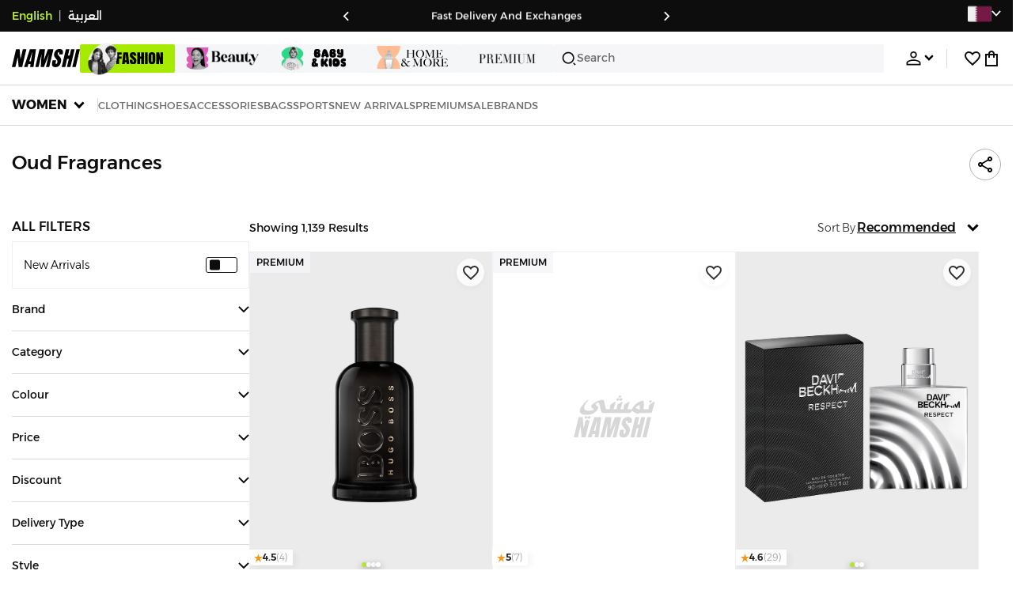

--- FILE ---
content_type: text/html; charset=utf-8
request_url: https://www.namshi.com/qatar-en/oud-fragrances/
body_size: 102593
content:
<!DOCTYPE html><html lang="en" dir="ltr" style="min-width:1250px" data-version="" data-commit="f8f4895"><head><meta charSet="utf-8"/><meta name="viewport" content="width=device-width, initial-scale=1"/><meta name="viewport" content="width=device-width, initial-scale=1.0, maximum-scale=1.0, user-scalable=0"/><link rel="preload" as="image" href="https://f.nooncdn.com/s/app/com/namshi/icons/chevron-backward-bold.svg"/><link rel="preload" as="image" href="https://f.nooncdn.com/s/app/com/namshi/icons/chevron-forword-bold.svg"/><link rel="preload" as="image" href="https://f.nooncdn.com/mpcms/EN0111/assets/e8fc65b0-4324-4fab-9cd2-74a52cb2f06f.png?format=webp"/><link rel="preload" as="image" href="https://f.nooncdn.com/mpcms/EN0111/assets/1fdc283c-3bcf-4cdb-9154-fb5c15f71e7d.png?format=webp"/><link rel="preload" as="image" href="https://f.nooncdn.com/mpcms/EN0111/assets/566db06f-b812-4bda-bafa-58871f64fd32.svg?format=webp"/><link rel="preload" as="image" href="https://f.nooncdn.com/mpcms/EN0111/assets/dfbd22bd-454a-4783-b25c-3ddff3741fde.png?format=webp"/><link rel="preload" as="image" href="https://f.nooncdn.com/mpcms/EN0111/assets/058aa9b9-3945-43d1-bb67-7e2800086507.png?format=webp"/><link rel="preload" as="image" href="https://f.nooncdn.com/mpcms/EN0111/assets/22e15f4d-4878-495b-8742-cb3a7e995a4f.png?format=webp"/><link rel="preload" as="image" href="https://f.nooncdn.com/mpcms/EN0111/assets/880d226a-4ac6-421a-b791-b6b7163e2197.png?format=webp"/><link rel="preload" as="image" href="https://f.nooncdn.com/mpcms/EN0111/assets/770a4a4d-8b4b-4017-8b9c-3c0d60377e8b.png?format=webp"/><link rel="stylesheet" href="https://f.nooncdn.com/s/app/2025/nm-namshi-frontend/f8f489594d6f59ba250aa87447a6ccefe5c07e01/bigalog/_next/_static/_next/static/css/086566be026098a1.css" data-precedence="next"/><link rel="stylesheet" href="https://f.nooncdn.com/s/app/2025/nm-namshi-frontend/f8f489594d6f59ba250aa87447a6ccefe5c07e01/bigalog/_next/_static/_next/static/css/13a53627600a08d8.css" data-precedence="next"/><link rel="stylesheet" href="https://f.nooncdn.com/s/app/2025/nm-namshi-frontend/f8f489594d6f59ba250aa87447a6ccefe5c07e01/bigalog/_next/_static/_next/static/css/208a94d7b964a525.css" data-precedence="next"/><link rel="stylesheet" href="https://f.nooncdn.com/s/app/2025/nm-namshi-frontend/f8f489594d6f59ba250aa87447a6ccefe5c07e01/bigalog/_next/_static/_next/static/css/b4fadd28b7e26532.css" data-precedence="next"/><link rel="stylesheet" href="https://f.nooncdn.com/s/app/2025/nm-namshi-frontend/f8f489594d6f59ba250aa87447a6ccefe5c07e01/bigalog/_next/_static/_next/static/css/039aca7fcf4a7c35.css" data-precedence="next"/><link rel="stylesheet" href="https://f.nooncdn.com/s/app/2025/nm-namshi-frontend/f8f489594d6f59ba250aa87447a6ccefe5c07e01/bigalog/_next/_static/_next/static/css/a3e9c6edd1f2679c.css" data-precedence="next"/><link rel="stylesheet" href="https://f.nooncdn.com/s/app/2025/nm-namshi-frontend/f8f489594d6f59ba250aa87447a6ccefe5c07e01/bigalog/_next/_static/_next/static/css/ff9c47fa0336609e.css" data-precedence="next"/><link rel="stylesheet" href="https://f.nooncdn.com/s/app/2025/nm-namshi-frontend/f8f489594d6f59ba250aa87447a6ccefe5c07e01/bigalog/_next/_static/_next/static/css/8b18f232f97281c2.css" data-precedence="next"/><link rel="stylesheet" href="https://f.nooncdn.com/s/app/2025/nm-namshi-frontend/f8f489594d6f59ba250aa87447a6ccefe5c07e01/bigalog/_next/_static/_next/static/css/06c1466e5a780715.css" data-precedence="next"/><link rel="stylesheet" href="https://f.nooncdn.com/s/app/2025/nm-namshi-frontend/f8f489594d6f59ba250aa87447a6ccefe5c07e01/bigalog/_next/_static/_next/static/css/b490cdf56cfdf042.css" data-precedence="next"/><link rel="stylesheet" href="https://f.nooncdn.com/s/app/2025/nm-namshi-frontend/f8f489594d6f59ba250aa87447a6ccefe5c07e01/bigalog/_next/_static/_next/static/css/0162a44f5c12c97d.css" data-precedence="next"/><link rel="stylesheet" href="https://f.nooncdn.com/s/app/2025/nm-namshi-frontend/f8f489594d6f59ba250aa87447a6ccefe5c07e01/bigalog/_next/_static/_next/static/css/d031d92c1a3004e2.css" data-precedence="next"/><link rel="stylesheet" href="https://f.nooncdn.com/s/app/2025/nm-namshi-frontend/f8f489594d6f59ba250aa87447a6ccefe5c07e01/bigalog/_next/_static/_next/static/css/55bd6fb3aca51470.css" data-precedence="next"/><link rel="stylesheet" href="https://f.nooncdn.com/s/app/2025/nm-namshi-frontend/f8f489594d6f59ba250aa87447a6ccefe5c07e01/bigalog/_next/_static/_next/static/css/626e33957bd48360.css" data-precedence="next"/><link rel="stylesheet" href="https://f.nooncdn.com/s/app/2025/nm-namshi-frontend/f8f489594d6f59ba250aa87447a6ccefe5c07e01/bigalog/_next/_static/_next/static/css/f58a23ee97973ee4.css" data-precedence="next"/><link rel="stylesheet" href="https://f.nooncdn.com/s/app/2025/nm-namshi-frontend/f8f489594d6f59ba250aa87447a6ccefe5c07e01/bigalog/_next/_static/_next/static/css/14a703e792c934f2.css" data-precedence="next"/><link rel="stylesheet" href="https://f.nooncdn.com/s/app/2025/nm-namshi-frontend/f8f489594d6f59ba250aa87447a6ccefe5c07e01/bigalog/_next/_static/_next/static/css/c0b41785d9f983cd.css" data-precedence="next"/><link rel="stylesheet" href="https://f.nooncdn.com/s/app/2025/nm-namshi-frontend/f8f489594d6f59ba250aa87447a6ccefe5c07e01/bigalog/_next/_static/_next/static/css/e57bd6f7c2064385.css" data-precedence="next"/><link rel="stylesheet" href="https://f.nooncdn.com/s/app/2025/nm-namshi-frontend/f8f489594d6f59ba250aa87447a6ccefe5c07e01/bigalog/_next/_static/_next/static/css/521ac289a31cb7f9.css" data-precedence="next"/><link rel="stylesheet" href="https://f.nooncdn.com/s/app/2025/nm-namshi-frontend/f8f489594d6f59ba250aa87447a6ccefe5c07e01/bigalog/_next/_static/_next/static/css/4eaf87df13193417.css" data-precedence="next"/><link rel="stylesheet" href="https://f.nooncdn.com/s/app/2025/nm-namshi-frontend/f8f489594d6f59ba250aa87447a6ccefe5c07e01/bigalog/_next/_static/_next/static/css/7ed938a0487dd5fd.css" data-precedence="next"/><link rel="stylesheet" href="https://f.nooncdn.com/s/app/2025/nm-namshi-frontend/f8f489594d6f59ba250aa87447a6ccefe5c07e01/bigalog/_next/_static/_next/static/css/e5118c2f24114b28.css" data-precedence="next"/><link rel="preload" as="script" fetchPriority="low" href="https://f.nooncdn.com/s/app/2025/nm-namshi-frontend/f8f489594d6f59ba250aa87447a6ccefe5c07e01/bigalog/_next/_static/_next/static/chunks/webpack-a285071b228ae0c2.js"/><script src="https://f.nooncdn.com/s/app/2025/nm-namshi-frontend/f8f489594d6f59ba250aa87447a6ccefe5c07e01/bigalog/_next/_static/_next/static/chunks/c7879cf7-2097de993c4a7c25.js" async=""></script><script src="https://f.nooncdn.com/s/app/2025/nm-namshi-frontend/f8f489594d6f59ba250aa87447a6ccefe5c07e01/bigalog/_next/_static/_next/static/chunks/1508-bd5f0aa12b2361ef.js" async=""></script><script src="https://f.nooncdn.com/s/app/2025/nm-namshi-frontend/f8f489594d6f59ba250aa87447a6ccefe5c07e01/bigalog/_next/_static/_next/static/chunks/main-app-eabe66892aa1d829.js" async=""></script><script src="https://f.nooncdn.com/s/app/2025/nm-namshi-frontend/f8f489594d6f59ba250aa87447a6ccefe5c07e01/bigalog/_next/_static/_next/static/chunks/e646c3ff-c2173093f9170b67.js" async=""></script><script src="https://f.nooncdn.com/s/app/2025/nm-namshi-frontend/f8f489594d6f59ba250aa87447a6ccefe5c07e01/bigalog/_next/_static/_next/static/chunks/2222-61f11ee42612644c.js" async=""></script><script src="https://f.nooncdn.com/s/app/2025/nm-namshi-frontend/f8f489594d6f59ba250aa87447a6ccefe5c07e01/bigalog/_next/_static/_next/static/chunks/374-858eaf6a5bf28d83.js" async=""></script><script src="https://f.nooncdn.com/s/app/2025/nm-namshi-frontend/f8f489594d6f59ba250aa87447a6ccefe5c07e01/bigalog/_next/_static/_next/static/chunks/588-abbadf7cf628e3db.js" async=""></script><script src="https://f.nooncdn.com/s/app/2025/nm-namshi-frontend/f8f489594d6f59ba250aa87447a6ccefe5c07e01/bigalog/_next/_static/_next/static/chunks/1336-72c4e836cd4a668e.js" async=""></script><script src="https://f.nooncdn.com/s/app/2025/nm-namshi-frontend/f8f489594d6f59ba250aa87447a6ccefe5c07e01/bigalog/_next/_static/_next/static/chunks/1637-2742cffa334d8baa.js" async=""></script><script src="https://f.nooncdn.com/s/app/2025/nm-namshi-frontend/f8f489594d6f59ba250aa87447a6ccefe5c07e01/bigalog/_next/_static/_next/static/chunks/5026-352b4510e01984ae.js" async=""></script><script src="https://f.nooncdn.com/s/app/2025/nm-namshi-frontend/f8f489594d6f59ba250aa87447a6ccefe5c07e01/bigalog/_next/_static/_next/static/chunks/2482-403b5f65e7d8b840.js" async=""></script><script src="https://f.nooncdn.com/s/app/2025/nm-namshi-frontend/f8f489594d6f59ba250aa87447a6ccefe5c07e01/bigalog/_next/_static/_next/static/chunks/app/%5Blocale%5D/(precheckout)/%5B%5B...catalog_url%5D%5D/error-618d7d112be11c04.js" async=""></script><script src="https://f.nooncdn.com/s/app/2025/nm-namshi-frontend/f8f489594d6f59ba250aa87447a6ccefe5c07e01/bigalog/_next/_static/_next/static/chunks/app/%5Blocale%5D/(precheckout)/%5B%5B...catalog_url%5D%5D/not-found-7f855cb1c1454259.js" async=""></script><script src="https://f.nooncdn.com/s/app/2025/nm-namshi-frontend/f8f489594d6f59ba250aa87447a6ccefe5c07e01/bigalog/_next/_static/_next/static/chunks/3471-dff0dcdeaf9adb4b.js" async=""></script><script src="https://f.nooncdn.com/s/app/2025/nm-namshi-frontend/f8f489594d6f59ba250aa87447a6ccefe5c07e01/bigalog/_next/_static/_next/static/chunks/6285-000b69aed6b81f17.js" async=""></script><script src="https://f.nooncdn.com/s/app/2025/nm-namshi-frontend/f8f489594d6f59ba250aa87447a6ccefe5c07e01/bigalog/_next/_static/_next/static/chunks/895-971aa562a82f7f03.js" async=""></script><script src="https://f.nooncdn.com/s/app/2025/nm-namshi-frontend/f8f489594d6f59ba250aa87447a6ccefe5c07e01/bigalog/_next/_static/_next/static/chunks/7003-5362d5492d9cf7dd.js" async=""></script><script src="https://f.nooncdn.com/s/app/2025/nm-namshi-frontend/f8f489594d6f59ba250aa87447a6ccefe5c07e01/bigalog/_next/_static/_next/static/chunks/2205-559590f143331b19.js" async=""></script><script src="https://f.nooncdn.com/s/app/2025/nm-namshi-frontend/f8f489594d6f59ba250aa87447a6ccefe5c07e01/bigalog/_next/_static/_next/static/chunks/4084-31563457e68344b8.js" async=""></script><script src="https://f.nooncdn.com/s/app/2025/nm-namshi-frontend/f8f489594d6f59ba250aa87447a6ccefe5c07e01/bigalog/_next/_static/_next/static/chunks/app/%5Blocale%5D/layout-36303e55bf5922cb.js" async=""></script><script src="https://f.nooncdn.com/s/app/2025/nm-namshi-frontend/f8f489594d6f59ba250aa87447a6ccefe5c07e01/bigalog/_next/_static/_next/static/chunks/5826-a8dbd44ade939170.js" async=""></script><script src="https://f.nooncdn.com/s/app/2025/nm-namshi-frontend/f8f489594d6f59ba250aa87447a6ccefe5c07e01/bigalog/_next/_static/_next/static/chunks/5787-7b333f83c9ded1da.js" async=""></script><script src="https://f.nooncdn.com/s/app/2025/nm-namshi-frontend/f8f489594d6f59ba250aa87447a6ccefe5c07e01/bigalog/_next/_static/_next/static/chunks/2312-4c2b3550ed3aa8ab.js" async=""></script><script src="https://f.nooncdn.com/s/app/2025/nm-namshi-frontend/f8f489594d6f59ba250aa87447a6ccefe5c07e01/bigalog/_next/_static/_next/static/chunks/8936-35c27afc61dc26ec.js" async=""></script><script src="https://f.nooncdn.com/s/app/2025/nm-namshi-frontend/f8f489594d6f59ba250aa87447a6ccefe5c07e01/bigalog/_next/_static/_next/static/chunks/9534-c066061cf6ebcde8.js" async=""></script><script src="https://f.nooncdn.com/s/app/2025/nm-namshi-frontend/f8f489594d6f59ba250aa87447a6ccefe5c07e01/bigalog/_next/_static/_next/static/chunks/3723-123d1500cff0f7cb.js" async=""></script><script src="https://f.nooncdn.com/s/app/2025/nm-namshi-frontend/f8f489594d6f59ba250aa87447a6ccefe5c07e01/bigalog/_next/_static/_next/static/chunks/6199-62aee8f717aa50e3.js" async=""></script><script src="https://f.nooncdn.com/s/app/2025/nm-namshi-frontend/f8f489594d6f59ba250aa87447a6ccefe5c07e01/bigalog/_next/_static/_next/static/chunks/4935-1f3ae9590b30e8c3.js" async=""></script><script src="https://f.nooncdn.com/s/app/2025/nm-namshi-frontend/f8f489594d6f59ba250aa87447a6ccefe5c07e01/bigalog/_next/_static/_next/static/chunks/7671-8dbf5dfd200228a0.js" async=""></script><script src="https://f.nooncdn.com/s/app/2025/nm-namshi-frontend/f8f489594d6f59ba250aa87447a6ccefe5c07e01/bigalog/_next/_static/_next/static/chunks/612-c31a6559b9cd65d5.js" async=""></script><script src="https://f.nooncdn.com/s/app/2025/nm-namshi-frontend/f8f489594d6f59ba250aa87447a6ccefe5c07e01/bigalog/_next/_static/_next/static/chunks/app/%5Blocale%5D/(precheckout)/layout-4277a61de42af2f7.js" async=""></script><script src="https://f.nooncdn.com/s/app/2025/nm-namshi-frontend/f8f489594d6f59ba250aa87447a6ccefe5c07e01/bigalog/_next/_static/_next/static/chunks/4252-71a8482461316155.js" async=""></script><script src="https://f.nooncdn.com/s/app/2025/nm-namshi-frontend/f8f489594d6f59ba250aa87447a6ccefe5c07e01/bigalog/_next/_static/_next/static/chunks/4442-82dfaf6e11922125.js" async=""></script><script src="https://f.nooncdn.com/s/app/2025/nm-namshi-frontend/f8f489594d6f59ba250aa87447a6ccefe5c07e01/bigalog/_next/_static/_next/static/chunks/1571-ca59578235cdf16d.js" async=""></script><script src="https://f.nooncdn.com/s/app/2025/nm-namshi-frontend/f8f489594d6f59ba250aa87447a6ccefe5c07e01/bigalog/_next/_static/_next/static/chunks/9576-2f3e493cbc2ff2c0.js" async=""></script><script src="https://f.nooncdn.com/s/app/2025/nm-namshi-frontend/f8f489594d6f59ba250aa87447a6ccefe5c07e01/bigalog/_next/_static/_next/static/chunks/3683-50240794cc57cd5f.js" async=""></script><script src="https://f.nooncdn.com/s/app/2025/nm-namshi-frontend/f8f489594d6f59ba250aa87447a6ccefe5c07e01/bigalog/_next/_static/_next/static/chunks/6610-3665ac253e43af6d.js" async=""></script><script src="https://f.nooncdn.com/s/app/2025/nm-namshi-frontend/f8f489594d6f59ba250aa87447a6ccefe5c07e01/bigalog/_next/_static/_next/static/chunks/8595-cddd8eb525a01191.js" async=""></script><script src="https://f.nooncdn.com/s/app/2025/nm-namshi-frontend/f8f489594d6f59ba250aa87447a6ccefe5c07e01/bigalog/_next/_static/_next/static/chunks/9764-cd4d5c88f9cfd257.js" async=""></script><script src="https://f.nooncdn.com/s/app/2025/nm-namshi-frontend/f8f489594d6f59ba250aa87447a6ccefe5c07e01/bigalog/_next/_static/_next/static/chunks/app/%5Blocale%5D/(precheckout)/%5B%5B...catalog_url%5D%5D/page-888291543afee5a0.js" async=""></script><link rel="preload" as="image" href="https://f.nooncdn.com/mpcms/EN0111/assets/cb111666-f7d4-4ffb-84f5-b4169995b0e3.svg?format=webp"/><link rel="preload" as="image" href="https://f.nooncdn.com/mpcms/EN0111/assets/0200e6eb-460c-4ec3-95d8-cd51e85377d6.png?format=webp"/><link rel="preload" as="image" href="https://f.nooncdn.com/mpcms/EN0111/assets/e3485835-14e0-48c5-8926-1e472c1bca8c.png?format=webp"/><link rel="preload" as="image" href="https://f.nooncdn.com/mpcms/EN0111/assets/bddcefc9-3aaa-4595-8448-5f79c342cb80.svg?format=webp"/><link rel="preload" as="image" href="https://f.nooncdn.com/s/app/com/namshi/icons/search.svg"/><link rel="preload" as="image" href="https://f.nooncdn.com/s/app/com/namshi/icons/person.svg"/><link rel="preload" as="image" href="https://f.nooncdn.com/s/app/com/namshi/icons/chevron-down-bold.svg"/><link rel="preload" as="image" href="https://f.nooncdn.com/s/app/com/sivvi/design-system/icons-v2/chevron-forward.svg"/><link rel="preload" as="image" href="https://f.nooncdn.com/s/app/com/namshi/icons/heart.svg"/><link rel="preload" as="image" href="https://f.nooncdn.com/s/app/com/namshi/icons/bag.svg"/><link rel="preload" as="image" href="https://f.nooncdn.com/s/app/com/namshi/icons/scroll-top.svg"/><link rel="preload" as="image" href="https://f.nooncdn.com/s/app/com/namshi/icons/chevron-down.svg"/><link rel="preload" as="image" href="https://f.nooncdn.com/s/app/com/namshi/icons/star.svg"/><link rel="preload" as="image" href="https://f.nooncdn.com/p/pzsku/Z4CE7EEE65BDDAD016585Z/45/1746693076/09134726-d980-41ed-8577-6412966523f7.jpg?format=webp&amp;width=800"/><link rel="preload" as="image" href="https://f.nooncdn.com/p/pzsku/ZFACE3C95EE0FABD36718Z/45/1746717672/3ab9e8f4-8763-4ebb-a71d-6bb1e3872773.jpg?format=webp&amp;width=800"/><link rel="preload" as="image" href="https://f.nooncdn.com/p/pzsku/Z203D74DFCD411B0C4597Z/45/1746747813/adb5ca7e-feaf-4326-ac0b-5c5bb66d05d2.jpg?format=webp&amp;width=800"/><link rel="preload" as="image" href="https://f.nooncdn.com/p/pzsku/Z4980404DBF3111A44377Z/45/_/1731478812/8a511ce5-ec6c-4068-b9a8-3622cd57d894.jpg?format=webp&amp;width=800"/><link rel="preload" as="image" href="https://f.nooncdn.com/p/pzsku/Z39002E3259DA1F0028AEZ/45/_/1697316860/229bec3a-87ee-4655-9d41-5254437f2a57.jpg?format=webp&amp;width=800"/><link rel="preload" as="image" href="https://f.nooncdn.com/s/app/com/sivvi/images/more-colors.svg"/><link rel="preload" as="image" href="https://f.nooncdn.com/p/pzsku/Z16DA2506F08DBDD08681Z/45/1746717740/f3f7f85b-f98e-4482-9309-09bb1498e31d.jpg?format=webp&amp;width=800"/><link rel="preload" as="image" href="https://f.nooncdn.com/p/pzsku/Z8674666101142A61AC2EZ/45/1746747923/d876bfd6-a8f4-495a-a5a8-51fdfaa463e2.jpg?format=webp&amp;width=800"/><link rel="preload" as="image" href="https://f.nooncdn.com/p/pzsku/ZDC8EC7F11C3D41E2F85CZ/45/_/1696285064/ee4be3c4-61fd-48cc-9229-8d1e0a68ced1.jpg?format=webp&amp;width=800"/><link rel="preload" as="image" href="https://f.nooncdn.com/p/pzsku/ZD3B298F53ECB625F6EFAZ/45/_/1739526215/e77d4866-ce96-4bd2-ac68-167ab036e445.jpg?format=webp&amp;width=800"/><link rel="preload" as="image" href="https://f.nooncdn.com/p/pzsku/Z35D7D9C1D73DCF1869D7Z/45/1746231240/b91a765d-8165-41b1-be0f-d834214b38e0.jpg?format=webp&amp;width=800"/><link rel="preload" as="image" href="https://f.nooncdn.com/p/pzsku/Z7258E3E3750F517ED219Z/45/_/1698984854/334435c4-e301-4f97-8529-5e01b9879cba.jpg?format=webp&amp;width=800"/><link rel="preload" as="image" href="https://f.nooncdn.com/p/pzsku/Z5A96F3DB82CC6E504B12Z/45/1763101574/4d1b5ebc-11d9-4015-88ad-8133b9e2de83.jpg?format=webp&amp;width=800"/><link rel="preload" as="image" href="https://f.nooncdn.com/p/pzsku/ZE5B81B33E7E6AC26E561Z/45/_/1739402614/f2dd6ef8-2032-425a-881d-e98354b149b1.jpg?format=webp&amp;width=800"/><link rel="preload" as="image" href="https://f.nooncdn.com/p/pzsku/Z53BBD3BE4C875C9FE8B7Z/45/1761042225/ba05ca33-801c-4d98-bac7-d76afdaea690.jpg?format=webp&amp;width=800"/><link rel="preload" as="image" href="https://f.nooncdn.com/p/pzsku/ZFD903DE302AF6BCE0FE3Z/45/1746747633/5d678b7d-9125-4281-91d6-2b8c47a750bb.jpg?format=webp&amp;width=800"/><link rel="preload" as="image" href="https://f.nooncdn.com/p/pzsku/Z2688BF8AA1B899A0A1C0Z/45/1747105174/194f83ac-0037-4e81-81dc-3d394ffce77f.jpg?format=webp&amp;width=800"/><link rel="preload" as="image" href="https://f.nooncdn.com/p/pzsku/Z12E9484B4BAAA2A73610Z/45/1746385521/17aa5864-bb3c-4020-8796-d612d35343b5.jpg?format=webp&amp;width=800"/><link rel="preload" as="image" href="https://f.nooncdn.com/p/pzsku/Z0C893E13F4AB0B6B0833Z/45/_/1734942312/a9e33b7e-b721-4363-adcf-d3ec0ef2a566.jpg?format=webp&amp;width=800"/><link rel="preload" as="image" href="https://f.nooncdn.com/p/pzsku/Z23E9C4085C7E1CD94DA5Z/45/1761732269/18957443-a97a-4ea9-b046-545973ac6123.jpg?format=webp&amp;width=800"/><link rel="preload" as="image" href="https://f.nooncdn.com/p/pzsku/ZA15A9E365C74FCF5BAE6Z/45/1746747908/dd7a28e8-b13b-4eaf-be5d-b4a73811feb1.jpg?format=webp&amp;width=800"/><link rel="preload" as="image" href="https://f.nooncdn.com/p/pzsku/ZB535838FB6E1AB1D3E51Z/45/1746402333/1ab6f33a-24f4-4658-95e7-dabb33593c3b.jpg?format=webp&amp;width=800"/><link rel="preload" as="image" href="https://f.nooncdn.com/p/pzsku/Z73648817C3D247ED3919Z/45/_/1698936671/c07be6ea-0f75-4c11-bace-4831c820cadd.jpg?format=webp&amp;width=800"/><link rel="preload" as="image" href="https://f.nooncdn.com/p/pzsku/Z227F883B21961DBE145CZ/45/1746230255/6dac6de8-5b8f-4174-a423-060fdbe516a9.jpg?format=webp&amp;width=800"/><link rel="preload" as="image" href="https://f.nooncdn.com/p/pzsku/Z29BAA21512F7475C599EZ/45/1746747170/68144878-8c3b-441a-85de-73faf6fc20a7.jpg?format=webp&amp;width=800"/><link rel="preload" as="image" href="https://f.nooncdn.com/p/pzsku/Z523EBAEFD4C018EA056AZ/45/1746717937/4afd7237-7131-4b21-8e44-9aeb2f1d3af4.jpg?format=webp&amp;width=800"/><link rel="preload" as="image" href="https://f.nooncdn.com/p/pzsku/Z35894D54775025B6EB29Z/45/_/1694568399/6a04fb80-b682-44c5-b8d9-085fd6e13aca.jpg?format=webp&amp;width=800"/><link rel="preload" as="image" href="https://f.nooncdn.com/p/pzsku/ZE5C54ED5A079BEE6AE38Z/45/_/1739402184/a5c39d43-039b-4668-be85-673ce20829f7.jpg?format=webp&amp;width=800"/><meta name="next-size-adjust" content=""/><link type="image/x-icon" href="https://f.nooncdn.com/s/app/com/namshi/icons/favicons-2/48x48/favicon.ico" rel="shortcut icon" sizes="48x48"/><meta name="p:domain_verify" content="4ce7c47844ed1d62c4ecbb6b1cce1b8a"/><title> Oud Fragrances Qatar | Doha, and other cities</title><meta name="description" content="Best Prices for Oud Fragrances  ✓ 20% OFF First App Order use CODE: FIRST ✓ 2000+ Brands ✓ Same Day Delivery ✓ Cash on Delivery ✓ Easy Free Returns"/><meta name="author" content="namshi.com"/><meta name="keywords" content="oud,fragrances,qatar,doha,other,cities"/><meta name="publisher" content="https://www.namshi.com/qatar-en/"/><meta name="robots" content="index,follow"/><link rel="canonical" href="https://www.namshi.com/qatar-en/oud-fragrances/"/><meta property="og:title" content=" Oud Fragrances Qatar | Doha, and other cities"/><meta property="og:description" content="Best Prices for Oud Fragrances  ✓ 20% OFF First App Order use CODE: FIRST ✓ 2000+ Brands ✓ Same Day Delivery ✓ Cash on Delivery ✓ Easy Free Returns"/><meta property="og:image" content="https://f.nooncdn.com/s/app/com/namshi/images/namshi_og_en-2.jpg"/><meta name="twitter:card" content="summary_large_image"/><meta name="twitter:title" content=" Oud Fragrances Qatar | Doha, and other cities"/><meta name="twitter:description" content="Best Prices for Oud Fragrances  ✓ 20% OFF First App Order use CODE: FIRST ✓ 2000+ Brands ✓ Same Day Delivery ✓ Cash on Delivery ✓ Easy Free Returns"/><meta name="twitter:image" content="https://f.nooncdn.com/s/app/com/namshi/images/namshi_og_en-2.jpg"/><script type="application/ld+json">{"@context":"https://schema.org","@type":"WebSite","url":"https://www.namshi.com/","potentialAction":{"@type":"SearchAction","target":{"@type":"EntryPoint","urlTemplate":"https://www.namshi.com/qatar-en/search?q={search_term_string}"},"query-input":"required name=search_term_string"}}</script><script type="application/ld+json">{"@context":"https://schema.org","@type":"Organization","name":"Namshi","legalName":"Namshi Holding Limited","description":"Namshi is a leading Middle Eastern online fashion and lifestyle retailer, founded in Dubai in 2011. It offers over 2,000 global and regional brands, spanning clothing, footwear, accessories, and beauty, with more than 200,000 products available. Focused on empowering young, style-conscious shoppers, its app and website support Arabic and local currencies while providing fast delivery, cash-on-delivery, and hassle-free returns","url":"https://www.namshi.com/","logo":"https://f.nooncdn.com/s/app/com/namshi/images/namshi-logo-black-v2-withBg.png","sameAs":["https://instagram.com/namshi/","https://www.facebook.com/NamshiOfficial/","https://twitter.com/NamshiDotCom","https://www.pinterest.com/namshidotcom/","https://www.youtube.com/namshi/","https://www.snapchat.com/add/namshiofficial/","https://www.tiktok.com/@namshi"]}</script><script type="application/ld+json">{"@context":"https://schema.org","@type":"LocalBusiness","name":"Namshi","url":"https://www.namshi.com/","foundingDate":"2011","telephone":"+971554006784","image":"https://f.nooncdn.com/s/app/com/namshi/images/namshi_og_en-2.jpg","address":{"@type":"PostalAddress","streetAddress":"Boulevard Plaza Tower 2, Sheikh Mohammed bin Rashid Boulevard","addressLocality":"Dubai","addressRegion":"Dubai","addressCountry":"AE","postalCode":"126251"},"geo":{"@type":"GeoCoordinates","latitude":"25.2019648","longitude":"55.2732732"},"openingHoursSpecification":[{"@type":"OpeningHoursSpecification","opens":"09:00","closes":"18:00","dayOfWeek":["Monday","Tuesday","Wednesday","Thursday","Friday"]}],"priceRange":"$ - $$$"}</script><script type="application/ld+json">[{"@context":"https://schema.org","@type":"ContactPoint","email":"care@namshi.com","telephone":"+966 8002466744","contactType":"Customer Service","areaServed":"SA","availableLanguage":["English","Arabic"]},{"@context":"https://schema.org","@type":"ContactPoint","email":"care@namshi.com","telephone":"+971 800626744","contactType":"Customer Service","areaServed":"AE","availableLanguage":["English","Arabic"]},{"@context":"https://schema.org","@type":"ContactPoint","email":"care@namshi.com","telephone":"+971 800626744","contactType":"Customer Service","areaServed":"KW","availableLanguage":["English","Arabic"]},{"@context":"https://schema.org","@type":"ContactPoint","email":"care@namshi.com","telephone":"+971 800626744","contactType":"Customer Service","areaServed":"QA","availableLanguage":["English","Arabic"]},{"@context":"https://schema.org","@type":"ContactPoint","email":"care@namshi.com","telephone":"+971 800626744","contactType":"Customer Service","areaServed":"BH","availableLanguage":["English","Arabic"]},{"@context":"https://schema.org","@type":"ContactPoint","email":"care@namshi.com","telephone":"+971 800626744","contactType":"Customer Service","areaServed":"OM","availableLanguage":["English","Arabic"]}]</script><script src="https://f.nooncdn.com/s/app/2025/nm-namshi-frontend/f8f489594d6f59ba250aa87447a6ccefe5c07e01/bigalog/_next/_static/_next/static/chunks/polyfills-42372ed130431b0a.js" noModule=""></script>
<script>(window.BOOMR_mq=window.BOOMR_mq||[]).push(["addVar",{"rua.upush":"false","rua.cpush":"true","rua.upre":"false","rua.cpre":"false","rua.uprl":"false","rua.cprl":"false","rua.cprf":"false","rua.trans":"SJ-01365355-ffbb-45de-a67e-4c578d5ebd6e","rua.cook":"false","rua.ims":"false","rua.ufprl":"false","rua.cfprl":"true","rua.isuxp":"false","rua.texp":"norulematch","rua.ceh":"false","rua.ueh":"false","rua.ieh.st":"0"}]);</script>
                              <script>!function(e){var n="https://s.go-mpulse.net/boomerang/";if("False"=="True")e.BOOMR_config=e.BOOMR_config||{},e.BOOMR_config.PageParams=e.BOOMR_config.PageParams||{},e.BOOMR_config.PageParams.pci=!0,n="https://s2.go-mpulse.net/boomerang/";if(window.BOOMR_API_key="ZR9E4-QNP6T-R7X63-YRPCT-QNEEL",function(){function e(){if(!r){var e=document.createElement("script");e.id="boomr-scr-as",e.src=window.BOOMR.url,e.async=!0,o.appendChild(e),r=!0}}function t(e){r=!0;var n,t,a,i,d=document,O=window;if(window.BOOMR.snippetMethod=e?"if":"i",t=function(e,n){var t=d.createElement("script");t.id=n||"boomr-if-as",t.src=window.BOOMR.url,BOOMR_lstart=(new Date).getTime(),e=e||d.body,e.appendChild(t)},!window.addEventListener&&window.attachEvent&&navigator.userAgent.match(/MSIE [67]\./))return window.BOOMR.snippetMethod="s",void t(o,"boomr-async");a=document.createElement("IFRAME"),a.src="about:blank",a.title="",a.role="presentation",a.loading="eager",i=(a.frameElement||a).style,i.width=0,i.height=0,i.border=0,i.display="none",o.appendChild(a);try{O=a.contentWindow,d=O.document.open()}catch(_){n=document.domain,a.src="javascript:var d=document.open();d.domain='"+n+"';void 0;",O=a.contentWindow,d=O.document.open()}if(n)d._boomrl=function(){this.domain=n,t()},d.write("<bo"+"dy onload='document._boomrl();'>");else if(O._boomrl=function(){t()},O.addEventListener)O.addEventListener("load",O._boomrl,!1);else if(O.attachEvent)O.attachEvent("onload",O._boomrl);d.close()}function a(e){window.BOOMR_onload=e&&e.timeStamp||(new Date).getTime()}if(!window.BOOMR||!window.BOOMR.version&&!window.BOOMR.snippetExecuted){window.BOOMR=window.BOOMR||{},window.BOOMR.snippetStart=(new Date).getTime(),window.BOOMR.snippetExecuted=!0,window.BOOMR.snippetVersion=14,window.BOOMR.url=n+"ZR9E4-QNP6T-R7X63-YRPCT-QNEEL";var i=document.currentScript||document.getElementsByTagName("script")[0],o=i.parentNode,r=!1,d=document.createElement("link");if(d.relList&&"function"==typeof d.relList.supports&&d.relList.supports("preload")&&"as"in d)window.BOOMR.snippetMethod="p",d.href=window.BOOMR.url,d.rel="preload",d.as="script",d.addEventListener("load",e),d.addEventListener("error",function(){t(!0)}),setTimeout(function(){if(!r)t(!0)},3e3),BOOMR_lstart=(new Date).getTime(),o.appendChild(d);else t(!1);if(window.addEventListener)window.addEventListener("load",a,!1);else if(window.attachEvent)window.attachEvent("onload",a)}}(),"".length>0)if(e&&"performance"in e&&e.performance&&"function"==typeof e.performance.setResourceTimingBufferSize)e.performance.setResourceTimingBufferSize();!function(){if(BOOMR=e.BOOMR||{},BOOMR.plugins=BOOMR.plugins||{},!BOOMR.plugins.AK){var n="true"=="true"?1:0,t="",a="gqh3duqxgqvmm2lowmja-f-768a21d4d-clientnsv4-s.akamaihd.net",i="false"=="true"?2:1,o={"ak.v":"39","ak.cp":"1685326","ak.ai":parseInt("1087670",10),"ak.ol":"0","ak.cr":9,"ak.ipv":4,"ak.proto":"h2","ak.rid":"26c498b","ak.r":42313,"ak.a2":n,"ak.m":"dsca","ak.n":"essl","ak.bpcip":"52.15.177.0","ak.cport":45568,"ak.gh":"23.52.41.175","ak.quicv":"","ak.tlsv":"tls1.3","ak.0rtt":"","ak.0rtt.ed":"","ak.csrc":"-","ak.acc":"","ak.t":"1768862482","ak.ak":"hOBiQwZUYzCg5VSAfCLimQ==jnz5SP4TlYRYH2tliru3m4kBi+wdcm3FSe+2pIlvUJuUs/yvyHATV3GKq3uKDhn1lfDIKsjFR5rgC/D3NbcgCZiIGAYvhpbIISn/ECH+aJP9LI6/CVmrlW1NI49E8gt7yAsnpqzH8F9KSJf2LY9sUPUBjUzo1y5D3njbXjF4peIB9VMj4R1759ajrunZnOTeQuqaHIu3roSmBkvHwitag15F0oZgfdK2zADW/GM3lfksEJ5sMkjQ3G3u0wvVBI5j3gJrEVkohiEYz57OvXkaCA0Zz5ZPNvPP9bdvGZj2bmF/la1O8k6cj8xpT54ukdaxUFFRkuAE4ttTlABT2kTUSqWjoJ2zXXjpB9FSDfH2hALFAHHUQcv8reDn4eBWKyo7j/hrmr0XSvHeCYGxWlq5j36szbkAUIiAD96YMZ6Aoco=","ak.pv":"13","ak.dpoabenc":"","ak.tf":i};if(""!==t)o["ak.ruds"]=t;var r={i:!1,av:function(n){var t="http.initiator";if(n&&(!n[t]||"spa_hard"===n[t]))o["ak.feo"]=void 0!==e.aFeoApplied?1:0,BOOMR.addVar(o)},rv:function(){var e=["ak.bpcip","ak.cport","ak.cr","ak.csrc","ak.gh","ak.ipv","ak.m","ak.n","ak.ol","ak.proto","ak.quicv","ak.tlsv","ak.0rtt","ak.0rtt.ed","ak.r","ak.acc","ak.t","ak.tf"];BOOMR.removeVar(e)}};BOOMR.plugins.AK={akVars:o,akDNSPreFetchDomain:a,init:function(){if(!r.i){var e=BOOMR.subscribe;e("before_beacon",r.av,null,null),e("onbeacon",r.rv,null,null),r.i=!0}return this},is_complete:function(){return!0}}}}()}(window);</script></head><body class="__variable_1d6b28 __variable_8db0d4 __variable_120bf0"><div hidden=""><!--$--><!--/$--></div><!--$!--><template data-dgst="BAILOUT_TO_CLIENT_SIDE_RENDERING"></template><!--/$--><!--$!--><template data-dgst="BAILOUT_TO_CLIENT_SIDE_RENDERING"></template><!--/$--><!--$!--><template data-dgst="BAILOUT_TO_CLIENT_SIDE_RENDERING"></template><!--/$--><header class="HeaderWithDepartmentTabsDesktop_mainContainer__u_0yU"><div class="AppHeaderStrip_outerContainer__m2139"><div class="AppHeaderStrip_innerContainer__Kqlz5 siteWidthContainer"><div class="LanguageSwitch_container__EbjhN"><a href="/qatar-en/oud-fragrances/" class="LanguageSwitch_switcher__ng2GA LanguageSwitch_dark__neTu5 LanguageSwitch_active__ZI5p1">English</a><div class="LanguageSwitch_divider__9rUVG LanguageSwitch_dark__neTu5">|</div><a href="/qatar-ar/oud-fragrances/" class="LanguageSwitch_switcher__ng2GA LanguageSwitch_dark__neTu5">العربية</a></div><div class="AppHeaderStrip_promoTextContainer__38Kmy"><section><div class="EmblaCarousel_outerWrapper__wzwd8"><div class="EmblaCarousel_wrapper__ndTTF"><div class="EmblaCarousel_container__MkuxD"><div class="EmblaCarousel_carouselContainer__C7YLK"><div class="EmblaCarousel_slidesContainer__NYcld"><div style="flex:0 0 calc(100%)"><div class="AppHeaderStrip_message__WPUdm" style="color:var(--clr-white);font-weight:400">cash on delivery</div></div><div style="flex:0 0 calc(100%)"><div class="AppHeaderStrip_message__WPUdm" style="color:var(--clr-white);font-weight:400">fast delivery and exchanges</div></div><div style="flex:0 0 calc(100%)"><div class="AppHeaderStrip_message__WPUdm" style="color:var(--clr-white);font-weight:400">100% genuine products</div></div><div style="flex:0 0 calc(100%)"><div class="AppHeaderStrip_message__WPUdm" style="color:var(--clr-white);font-weight:400">1,800+ brands</div></div><div style="flex:0 0 calc(100%)"><div class="AppHeaderStrip_message__WPUdm" style="color:var(--clr-white);font-weight:400">20% Off Your First App Order With Code FIRST</div></div></div></div></div><div class="CarouselControls_leftControl__7vhVh"><button type="button" disabled="" class="CarouselControls_btnContainer__xzgIa"><img alt="chevronBackwardBold" color="white" loading="eager" width="21" height="21" decoding="async" data-nimg="1" class="Icon_icon__jZSAZ Icon_white__g9ZkP --namshi-icon Icon_flipped__FMD4m" style="color:transparent;min-width:21px" src="https://f.nooncdn.com/s/app/com/namshi/icons/chevron-backward-bold.svg"/></button></div><div class="CarouselControls_rightControl__HGeZ8"><button type="button" disabled="" class="CarouselControls_btnContainer__xzgIa"><img alt="chevronForwardBold" color="white" loading="eager" width="21" height="21" decoding="async" data-nimg="1" class="Icon_icon__jZSAZ Icon_white__g9ZkP --namshi-icon Icon_flipped__FMD4m" style="color:transparent;min-width:21px" src="https://f.nooncdn.com/s/app/com/namshi/icons/chevron-forword-bold.svg"/></button></div></div></div></section></div><div class="Loader_container__dYZb2" style="height:20px;width:20px;background-color:var(--clr-white)"></div></div></div><div class="HeaderWithDepartmentTabsDesktop_innerContainer__B8tDQ"><div class="HeaderWithDepartmentTabsDesktop_innerContents__EzL6l siteWidthContainer"><div class="HeaderWithDepartmentTabsDesktop_headerWithDepartmentsTabContainer__0Xw8Y"><a aria-label="Namshi" class="HeaderWithDepartmentTabsDesktop_logo__ePqcI" href="/qatar-en/fashion/women-fashion/"><svg height="23" viewBox="0 0 919 246" xmlns="http://www.w3.org/2000/svg"><g fill="#000" fill-rule="nonzero"><path d="M164.19 243.05L244.01 2.19H325.71L292.01 243.05H246.44L252.14 204.19H223.13L210.99 243.05H164.19ZM235.58 165.73H257.48L275.7 43.25H273.51L235.58 165.73Z"></path><path d="M316.8 243.05L373.35 2.19H446.7L432.48 149.03L487.07 2.19H561.11L504.56 243.05H460.49L501.24 69.52L432.85 243.05H389.61L401.07 69.52L360.32 243.05H316.8Z"></path><path d="M672.84 243.05L729.39 2.19H777.29L757.08 88.27H779.8L800.01 2.19H847.91L791.36 243.05H743.46L769.1 133.84H746.38L720.74 243.05H672.84Z"></path><path d="M590.69 245.24C568.7 245.24 554.14 239.77 546.99 228.82C539.84 217.87 539.08 200.45 544.69 176.54L550.22 153H597.84L590.77 183.11C589.46 188.68 589.28 193.03 590.23 196.18C591.18 199.33 593.75 200.9 597.95 200.9C602.15 200.9 605.66 199.62 607.95 197.07C610.24 194.52 612.07 190.32 613.44 184.48C615.18 177.09 615.9 170.91 615.61 165.94C615.32 160.97 613.9 156.22 611.36 151.71C608.81 147.19 605.06 141.93 600.08 135.9L583.28 115.37C570.71 100.13 566.73 82.71 571.33 63.09C576.15 42.56 584.59 26.92 596.65 16.15C608.71 5.39001 623.78 0 641.84 0C663.92 0 678.21 5.88001 684.7 17.65C691.19 29.42 691.63 47.3 686 71.3H637.01L640.9 54.74C641.67 51.45 641.34 48.9 639.9 47.08C638.46 45.26 636.14 44.34 632.95 44.34C629.12 44.34 626.06 45.41 623.78 47.56C621.5 49.7 619.96 52.46 619.17 55.84C618.38 59.22 618.43 62.87 619.34 66.79C620.24 70.71 622.79 75.23 626.97 80.34L648.48 107.03C652.8 112.32 656.6 117.91 659.87 123.79C663.14 129.67 665.28 136.52 666.27 144.32C667.27 152.12 666.45 161.63 663.81 172.85C658.5 195.48 650.16 213.2 638.8 226.02C627.44 238.84 611.41 245.25 590.7 245.25L590.69 245.24Z"></path><path d="M815.78 243.05L872.33 2.19H918.86L862.31 243.05H815.78Z"></path><path d="M148.2 1.92999L116.39 137.41L104.71 1.96999H104.55L104.56 1.92999H56.61L0 243.05H47.95L73.62 133.73L79.57 108.36L81.51 129.81L91.59 242.99H91.6L91.59 243.05H139.54L165.21 133.73L175.92 88.11L196.15 1.92999H148.2Z"></path></g></svg></a><div class="DepartmentNavigationTabs_container__Zc8KD"><div class="DepartmentTab_tabParent__iNwvi"><a href="/qatar-en/fashion/women-fashion/"><div style="background-color:#a4eb01" class="DepartmentTab_tab__zhqHB"><div class="DepartmentTab_iconsWrapper__aPh8S"><img class="DepartmentTab_iconImage__FFpfN" src="https://f.nooncdn.com/mpcms/EN0111/assets/e8fc65b0-4324-4fab-9cd2-74a52cb2f06f.png?format=webp" alt="TabIcon-fashion"/><img class="DepartmentTab_iconImage__FFpfN DepartmentTab_scale__LsEby DepartmentTab_active__4oBtW" src="https://f.nooncdn.com/mpcms/EN0111/assets/1fdc283c-3bcf-4cdb-9154-fb5c15f71e7d.png?format=webp" alt="TabIcon-fashion"/></div><img class="DepartmentTab_iconTitle__oIERO" src="https://f.nooncdn.com/mpcms/EN0111/assets/566db06f-b812-4bda-bafa-58871f64fd32.svg?format=webp" alt="TabTitle-fashion" width="60"/></div></a></div><div class="DepartmentTab_tabParent__iNwvi"><a href="/qatar-en/beauty/for-you/"><div style="background-color:#f5f6f8ff" class="DepartmentTab_tab__zhqHB"><div class="DepartmentTab_iconsWrapper__aPh8S"><img class="DepartmentTab_iconImage__FFpfN DepartmentTab_active__4oBtW" src="https://f.nooncdn.com/mpcms/EN0111/assets/dfbd22bd-454a-4783-b25c-3ddff3741fde.png?format=webp" alt="TabIcon-beauty"/><img class="DepartmentTab_iconImage__FFpfN DepartmentTab_scale__LsEby" src="https://f.nooncdn.com/mpcms/EN0111/assets/058aa9b9-3945-43d1-bb67-7e2800086507.png?format=webp" alt="TabIcon-beauty"/></div><img class="DepartmentTab_iconTitle__oIERO" src="https://f.nooncdn.com/mpcms/EN0111/assets/22e15f4d-4878-495b-8742-cb3a7e995a4f.png?format=webp" alt="TabTitle-beauty" width="60"/></div></a></div><div class="DepartmentTab_tabParent__iNwvi"><a href="/qatar-en/kids/kids-fashion/"><div style="background-color:#f5f6f8ff" class="DepartmentTab_tab__zhqHB"><div class="DepartmentTab_iconsWrapper__aPh8S"><img class="DepartmentTab_iconImage__FFpfN DepartmentTab_active__4oBtW" src="https://f.nooncdn.com/mpcms/EN0111/assets/880d226a-4ac6-421a-b791-b6b7163e2197.png?format=webp" alt="TabIcon-kids"/><img class="DepartmentTab_iconImage__FFpfN DepartmentTab_scale__LsEby" src="https://f.nooncdn.com/mpcms/EN0111/assets/770a4a4d-8b4b-4017-8b9c-3c0d60377e8b.png?format=webp" alt="TabIcon-kids"/></div><img class="DepartmentTab_iconTitle__oIERO" src="https://f.nooncdn.com/mpcms/EN0111/assets/cb111666-f7d4-4ffb-84f5-b4169995b0e3.svg?format=webp" alt="TabTitle-kids" width="60"/></div></a></div><div class="DepartmentTab_tabParent__iNwvi"><a href="/qatar-en/home/home-lifestyle/"><div style="background-color:#f5f6f8ff" class="DepartmentTab_tab__zhqHB"><div class="DepartmentTab_iconsWrapper__aPh8S"><img class="DepartmentTab_iconImage__FFpfN DepartmentTab_active__4oBtW" src="https://f.nooncdn.com/mpcms/EN0111/assets/0200e6eb-460c-4ec3-95d8-cd51e85377d6.png?format=webp" alt="TabIcon-home"/><img class="DepartmentTab_iconImage__FFpfN DepartmentTab_scale__LsEby" src="https://f.nooncdn.com/mpcms/EN0111/assets/e3485835-14e0-48c5-8926-1e472c1bca8c.png?format=webp" alt="TabIcon-home"/></div><img class="DepartmentTab_iconTitle__oIERO" src="https://f.nooncdn.com/mpcms/EN0111/assets/bddcefc9-3aaa-4595-8448-5f79c342cb80.svg?format=webp" alt="TabTitle-home" width="60"/></div></a></div><div class="DepartmentTab_tabParent__iNwvi"><a href="/qatar-en/premium/women/"><img alt="TabImage-premium" loading="lazy" width="140" height="50" decoding="async" data-nimg="1" class="DepartmentTab_tabImg__lAzsj" style="color:transparent" src="https://f.nooncdn.com/mpcms/EN0111/assets/65bf13e4-892f-4fed-a158-578f334a5dc6.png?format=webp"/></a></div></div></div><div class="HeaderWithDepartmentTabsDesktop_actionsContainer__51gh7"><button type="button" class="SearchBox_container__h5fRM"><div class="SearchBox_searchBox__qr703"><img alt="Search Icon" color="offBlack" loading="eager" width="20" height="20" decoding="async" data-nimg="1" class="Icon_icon__jZSAZ --namshi-icon" style="color:transparent;min-width:20px" src="https://f.nooncdn.com/s/app/com/namshi/icons/search.svg"/><span class="SearchBox_placeholder__QhThN">Search</span></div></button><div class="AccountMenu_accountMenuContainer__MBR0r AccountMenu_endJustified__Z2Opz"><div class="AccountMenu_accountMenuTrigger__H9CSn"><button type="button" class="AccountMenu_triggerContainer__Gy1zp"><img alt="person" color="offBlack" loading="eager" width="27" height="27" decoding="async" data-nimg="1" class="Icon_icon__jZSAZ --namshi-icon" style="color:transparent;min-width:27px" src="https://f.nooncdn.com/s/app/com/namshi/icons/person.svg"/><img alt="chevronDownBold" color="offBlack" loading="eager" width="12" height="12" decoding="async" data-nimg="1" class="Icon_icon__jZSAZ --namshi-icon" style="color:transparent;min-width:12px" src="https://f.nooncdn.com/s/app/com/namshi/icons/chevron-down-bold.svg"/></button></div><div class="MenuDropDown_dropdownOverlay__ASP_2" data-visible="false" aria-hidden="true"></div><div class="AccountMenu_dropdownContainer__2PbTF AccountMenu_loggedOut__bq2Fz"><div class="MenuDropDown_dropdownItems__DE9zB" data-visible="false"><div><div class="AccountMenu_loginBtnContainer__TtCyb"><button class="Button_button__eqMO5 Button_medium__o5kiv Button_tertiary__Yfea5 AccountMenu_loginBtn__FUCli" type="button"><span class="Button_content__oyt3C">Login or Signup</span></button></div></div><div><a target="_blank" class="AccountMenu_menuItemCta__f_C8j" href="https://help.namshi.com/portal/en/home/">Help Center<img alt="chevronForward" color="offBlack" loading="eager" width="21" height="21" decoding="async" data-nimg="1" class="Icon_icon__jZSAZ --namshi-icon Icon_flipped__FMD4m" style="color:transparent;min-width:21px" src="https://f.nooncdn.com/s/app/com/sivvi/design-system/icons-v2/chevron-forward.svg"/></a></div></div></div></div><div class="HeaderWithDepartmentTabsDesktop_iconsContainer__k86P7"><a class="WishlistIcon_container__DHm33" href="/qatar-en/wishlist/"><div class="WishlistIcon_innerContainer__C0T4l"><img alt="heart" color="offBlack" loading="eager" width="24" height="24" decoding="async" data-nimg="1" class="Icon_icon__jZSAZ --namshi-icon" style="color:transparent;min-width:24px" src="https://f.nooncdn.com/s/app/com/namshi/icons/heart.svg"/><div class="Badge_badge__j6eGD">0</div></div></a><div><div><a class="BagIcon_bagIcon__psJoJ" href="/qatar-en/bag/"><img alt="shoppingBag" color="offBlack" loading="eager" width="24" height="24" decoding="async" data-nimg="1" class="Icon_icon__jZSAZ --namshi-icon" style="color:transparent;min-width:24px" src="https://f.nooncdn.com/s/app/com/namshi/icons/bag.svg"/><div class="Badge_badge__j6eGD">0</div></a></div></div></div></div></div></div></header><div class="SubDepartmentsAndCategories_mainContainer__V59xP"><nav id="fashion" class="SubDepartmentsAndCategories_outerContainer__PjgK_"><div class="SubDepartmentsAndCategories_innerContainer__2LV96"><div class="SubDepartmentsAndCategories_categoriesContainer__iAZJx"><div class="siteWidthContainer SubDepartmentsAndCategories_menuBar__c__uW"><div class="SubDepartmentsAndCategories_subDepartmentCtaWrapper__yGa8s"><button type="button" class="SubDepartmentsAndCategories_subDepartmentCta__mAjzf"><div class="SubDepartmentsAndCategories_subDepartmentLabel__4wSL0"></div><img alt="chevronDownBold" color="offBlack" loading="eager" width="14" height="14" decoding="async" data-nimg="1" class="Icon_icon__jZSAZ --namshi-icon" style="color:transparent;min-width:14px" src="https://f.nooncdn.com/s/app/com/namshi/icons/chevron-down-bold.svg"/></button></div><div class="SubDepartmentsAndCategories_menuBarContent__793OA"></div></div></div></div></nav><nav id="beauty" class="SubDepartmentsAndCategories_outerContainer__PjgK_"><div class="SubDepartmentsAndCategories_innerContainer__2LV96"><div class="SubDepartmentsAndCategories_categoriesContainer__iAZJx"><div class="siteWidthContainer SubDepartmentsAndCategories_menuBar__c__uW"><div class="SubDepartmentsAndCategories_menuBarContent__793OA"><a class="SubDepartmentsAndCategories_title__wzUOA" href="/qatar-en/women-beauty/?sort%5Bby%5D=arrival_date&amp;sort%5Bdir%5D=desc&amp;page=1">New In</a><a class="SubDepartmentsAndCategories_title__wzUOA" href="/qatar-en/women-beauty-makeup/">Makeup</a><a class="SubDepartmentsAndCategories_title__wzUOA" href="/qatar-en/women-beauty-fragrance/">Fragrance</a><a class="SubDepartmentsAndCategories_title__wzUOA" href="/qatar-en/women-beauty-haircare/">Hair care</a><a class="SubDepartmentsAndCategories_title__wzUOA" href="/qatar-en/women-beauty-skincare/">Skincare</a><a class="SubDepartmentsAndCategories_title__wzUOA" href="/qatar-en/beauty/women-beauty-bath_and_body/">Body care &amp; health</a><a class="SubDepartmentsAndCategories_title__wzUOA" href="/qatar-en/men-beauty/">Grooming</a><a class="SubDepartmentsAndCategories_title__wzUOA" href="/qatar-en/brands/?department=beauty">Brands</a></div></div></div></div></nav><nav id="kids" class="SubDepartmentsAndCategories_outerContainer__PjgK_"><div class="SubDepartmentsAndCategories_innerContainer__2LV96"><div class="SubDepartmentsAndCategories_categoriesContainer__iAZJx"><div class="siteWidthContainer SubDepartmentsAndCategories_menuBar__c__uW"><div class="SubDepartmentsAndCategories_menuBarContent__793OA"><a class="SubDepartmentsAndCategories_title__wzUOA" href="/qatar-en/kids/new-arrivals/">New arrivals</a><a class="SubDepartmentsAndCategories_title__wzUOA" href="/qatar-en/kids-clothing/">Clothing</a><a class="SubDepartmentsAndCategories_title__wzUOA" href="/qatar-en/kids/kids-shoes/">Shoes</a><a class="SubDepartmentsAndCategories_title__wzUOA" href="/qatar-en/kids/kids-bags-new/">Bags</a><a class="SubDepartmentsAndCategories_title__wzUOA" href="/qatar-en/kids/kids-accessories/">Accessories</a><a class="SubDepartmentsAndCategories_title__wzUOA" href="/qatar-en/kids/premium-shop-all/">Premium</a><a class="SubDepartmentsAndCategories_title__wzUOA" href="/qatar-en/home_and_lifestyle/">Homeware</a><a class="SubDepartmentsAndCategories_title__wzUOA" href="/qatar-en/kids-sports-collection/">Sports</a><a class="SubDepartmentsAndCategories_title__wzUOA" href="/qatar-en/kids/">Shop by age</a><a class="SubDepartmentsAndCategories_title__wzUOA" href="/qatar-en/brands/?department=kids">Brands</a><a class="SubDepartmentsAndCategories_title__wzUOA" href="/qatar-en/kids-girls/">All Girls</a><a class="SubDepartmentsAndCategories_title__wzUOA" href="/qatar-en/kids-boys/">All Boys</a></div></div></div></div></nav><nav id="premium" class="SubDepartmentsAndCategories_outerContainer__PjgK_"><div class="SubDepartmentsAndCategories_innerContainer__2LV96"><div class="SubDepartmentsAndCategories_categoriesContainer__iAZJx"><div class="siteWidthContainer SubDepartmentsAndCategories_menuBar__c__uW"><div class="SubDepartmentsAndCategories_subDepartmentCtaWrapper__yGa8s"><button type="button" class="SubDepartmentsAndCategories_subDepartmentCta__mAjzf"><div class="SubDepartmentsAndCategories_subDepartmentLabel__4wSL0"></div><img alt="chevronDownBold" color="offBlack" loading="eager" width="14" height="14" decoding="async" data-nimg="1" class="Icon_icon__jZSAZ --namshi-icon" style="color:transparent;min-width:14px" src="https://f.nooncdn.com/s/app/com/namshi/icons/chevron-down-bold.svg"/></button></div><div class="SubDepartmentsAndCategories_menuBarContent__793OA"></div></div></div></div></nav></div><div class="SearchPopup_backdrop__8_peO" hidden=""></div><div hidden="" class="SearchPopup_container__qDgq0"><div class="PreSearchPage_container___vQ81 PreSearchPage_desktop__PK81s"></div></div><section class="DefaultLayoutClient_container__ngaCb DefaultLayoutClient_withPaddingTop__xhHoy"><script type="application/ld+json">{"@context":"https://schema.org","@type":"Brand","logo":"https://f.nooncdn.com/s/app/com/namshi/images/namshi-logo-black-v2-withBg.png"}</script><script type="application/ld+json">{"@context":"https://schema.org","@type":"ItemList","name":" Oud Fragrances Qatar | Doha, and other cities","description":"Best Prices for Oud Fragrances  ✓ 20% OFF First App Order use CODE: FIRST ✓ 2000+ Brands ✓ Same Day Delivery ✓ Cash on Delivery ✓ Easy Free Returns","url":"/oud-fragrances/","numberOfItems":1139,"itemListElement":[{"@context":"https://schema.org","image":"https://f.nooncdn.com/p/pzsku/Z4CE7EEE65BDDAD016585Z/45/1746693076/09134726-d980-41ed-8577-6412966523f7.jpg?format=webp&width=240","url":"https://www.namshi.com/qatar-en/buy-boss-bottled-edp-50ml/Z4CE7EEE65BDDAD016585Z/p/","name":"Bottled EDP 50ml","@type":"ListItem","position":1,"aggregateRating":{"@type":"AggregateRating","ratingValue":4.5,"ratingCount":4,"itemReviewed":{"@type":"Product","@context":"https://schema.org","image":"https://f.nooncdn.com/p/pzsku/Z4CE7EEE65BDDAD016585Z/45/1746693076/09134726-d980-41ed-8577-6412966523f7.jpg?format=webp&width=240","url":"https://www.namshi.com/qatar-en/buy-boss-bottled-edp-50ml/Z4CE7EEE65BDDAD016585Z/p/","name":"Bottled EDP 50ml","brand":"BOSS","sku":"Z4CE7EEE65BDDAD016585Z-1","offers":{"@type":"Offer","url":"https://www.namshi.com/qatar-en/buy-boss-bottled-edp-50ml/Z4CE7EEE65BDDAD016585Z/p/","category":"","availability":"https://schema.org/InStock","price":"390.54","priceCurrency":"QAR","itemCondition":"https://schema.org/NewCondition"}}}},{"@context":"https://schema.org","image":"https://f.nooncdn.com/p/pzsku/ZFACE3C95EE0FABD36718Z/45/1746717672/3ab9e8f4-8763-4ebb-a71d-6bb1e3872773.jpg?format=webp&width=240","url":"https://www.namshi.com/qatar-en/buy-mugler-alien-eau-de-parfum-90ml/ZFACE3C95EE0FABD36718Z/p/","name":"Alien Eau De Parfum 90Ml","@type":"ListItem","position":2,"aggregateRating":{"@type":"AggregateRating","ratingValue":5,"ratingCount":7,"itemReviewed":{"@type":"Product","@context":"https://schema.org","image":"https://f.nooncdn.com/p/pzsku/ZFACE3C95EE0FABD36718Z/45/1746717672/3ab9e8f4-8763-4ebb-a71d-6bb1e3872773.jpg?format=webp&width=240","url":"https://www.namshi.com/qatar-en/buy-mugler-alien-eau-de-parfum-90ml/ZFACE3C95EE0FABD36718Z/p/","name":"Alien Eau De Parfum 90Ml","brand":"Mugler","sku":"ZFACE3C95EE0FABD36718Z-1","offers":{"@type":"Offer","url":"https://www.namshi.com/qatar-en/buy-mugler-alien-eau-de-parfum-90ml/ZFACE3C95EE0FABD36718Z/p/","category":"","availability":"https://schema.org/InStock","price":"738.45","priceCurrency":"QAR","itemCondition":"https://schema.org/NewCondition"}}}},{"@context":"https://schema.org","image":"https://f.nooncdn.com/p/pzsku/Z203D74DFCD411B0C4597Z/45/1746747813/adb5ca7e-feaf-4326-ac0b-5c5bb66d05d2.jpg?format=webp&width=240","url":"https://www.namshi.com/qatar-en/buy-david-beckham-david-beckham-respect-eau-de-toilette-for-him-90-ml/Z203D74DFCD411B0C4597Z/p/","name":"David Beckham, Respect, Eau de Toilette for him, 90 ml","@type":"ListItem","position":3,"aggregateRating":{"@type":"AggregateRating","ratingValue":4.6,"ratingCount":29,"itemReviewed":{"@type":"Product","@context":"https://schema.org","image":"https://f.nooncdn.com/p/pzsku/Z203D74DFCD411B0C4597Z/45/1746747813/adb5ca7e-feaf-4326-ac0b-5c5bb66d05d2.jpg?format=webp&width=240","url":"https://www.namshi.com/qatar-en/buy-david-beckham-david-beckham-respect-eau-de-toilette-for-him-90-ml/Z203D74DFCD411B0C4597Z/p/","name":"David Beckham, Respect, Eau de Toilette for him, 90 ml","brand":"DAVID BECKHAM","sku":"Z203D74DFCD411B0C4597Z-1","offers":{"@type":"Offer","url":"https://www.namshi.com/qatar-en/buy-david-beckham-david-beckham-respect-eau-de-toilette-for-him-90-ml/Z203D74DFCD411B0C4597Z/p/","category":"","availability":"https://schema.org/InStock","price":"98.13","priceCurrency":"QAR","itemCondition":"https://schema.org/NewCondition"}}}},{"@context":"https://schema.org","image":"https://f.nooncdn.com/p/pzsku/Z4980404DBF3111A44377Z/45/_/1731478812/8a511ce5-ec6c-4068-b9a8-3622cd57d894.jpg?format=webp&width=240","url":"https://www.namshi.com/qatar-en/buy-armani-stronger-with-you-absolutely-edp-100ml/Z4980404DBF3111A44377Z/p/","name":"Stronger With You Absolutely EDP 100ml","@type":"ListItem","position":4,"aggregateRating":{"@type":"AggregateRating","ratingValue":3.5,"ratingCount":11,"itemReviewed":{"@type":"Product","@context":"https://schema.org","image":"https://f.nooncdn.com/p/pzsku/Z4980404DBF3111A44377Z/45/_/1731478812/8a511ce5-ec6c-4068-b9a8-3622cd57d894.jpg?format=webp&width=240","url":"https://www.namshi.com/qatar-en/buy-armani-stronger-with-you-absolutely-edp-100ml/Z4980404DBF3111A44377Z/p/","name":"Stronger With You Absolutely EDP 100ml","brand":"armani","sku":"Z4980404DBF3111A44377Z-1","offers":{"@type":"Offer","url":"https://www.namshi.com/qatar-en/buy-armani-stronger-with-you-absolutely-edp-100ml/Z4980404DBF3111A44377Z/p/","category":"","availability":"https://schema.org/InStock","price":"565.00","priceCurrency":"QAR","itemCondition":"https://schema.org/NewCondition"}}}},{"@context":"https://schema.org","image":"https://f.nooncdn.com/p/pzsku/Z39002E3259DA1F0028AEZ/45/_/1697316860/229bec3a-87ee-4655-9d41-5254437f2a57.jpg?format=webp&width=240","url":"https://www.namshi.com/qatar-en/buy-marc-jacobs-marc-jacobs-daisy-dream-eau-de-toilette-50ml/Z39002E3259DA1F0028AEZ/p/","name":"Marc Jacobs Daisy Dream Eau de Toilette 50ml","@type":"ListItem","position":5,"aggregateRating":{"@type":"AggregateRating","ratingValue":5,"ratingCount":3,"itemReviewed":{"@type":"Product","@context":"https://schema.org","image":"https://f.nooncdn.com/p/pzsku/Z39002E3259DA1F0028AEZ/45/_/1697316860/229bec3a-87ee-4655-9d41-5254437f2a57.jpg?format=webp&width=240","url":"https://www.namshi.com/qatar-en/buy-marc-jacobs-marc-jacobs-daisy-dream-eau-de-toilette-50ml/Z39002E3259DA1F0028AEZ/p/","name":"Marc Jacobs Daisy Dream Eau de Toilette 50ml","brand":"Marc Jacobs","sku":"Z39002E3259DA1F0028AEZ-1","offers":{"@type":"Offer","url":"https://www.namshi.com/qatar-en/buy-marc-jacobs-marc-jacobs-daisy-dream-eau-de-toilette-50ml/Z39002E3259DA1F0028AEZ/p/","category":"","availability":"https://schema.org/InStock","price":"400.44","priceCurrency":"QAR","itemCondition":"https://schema.org/NewCondition"}}}},{"@context":"https://schema.org","image":"https://f.nooncdn.com/p/pzsku/Z16DA2506F08DBDD08681Z/45/1746717740/f3f7f85b-f98e-4482-9309-09bb1498e31d.jpg?format=webp&width=240","url":"https://www.namshi.com/qatar-en/buy-valentino-born-in-roma-uomo-100ml/Z16DA2506F08DBDD08681Z/p/","name":"Born In Roma Uomo 100ml","@type":"ListItem","position":6,"aggregateRating":{"@type":"AggregateRating","ratingValue":5,"ratingCount":3,"itemReviewed":{"@type":"Product","@context":"https://schema.org","image":"https://f.nooncdn.com/p/pzsku/Z16DA2506F08DBDD08681Z/45/1746717740/f3f7f85b-f98e-4482-9309-09bb1498e31d.jpg?format=webp&width=240","url":"https://www.namshi.com/qatar-en/buy-valentino-born-in-roma-uomo-100ml/Z16DA2506F08DBDD08681Z/p/","name":"Born In Roma Uomo 100ml","brand":"VALENTINO","sku":"Z16DA2506F08DBDD08681Z-1","offers":{"@type":"Offer","url":"https://www.namshi.com/qatar-en/buy-valentino-born-in-roma-uomo-100ml/Z16DA2506F08DBDD08681Z/p/","category":"","availability":"https://schema.org/InStock","price":"490.64","priceCurrency":"QAR","itemCondition":"https://schema.org/NewCondition"}}}},{"@context":"https://schema.org","image":"https://f.nooncdn.com/p/pzsku/Z8674666101142A61AC2EZ/45/1746747923/d876bfd6-a8f4-495a-a5a8-51fdfaa463e2.jpg?format=webp&width=240","url":"https://www.namshi.com/qatar-en/buy-ajmal-neutron-for-him/Z8674666101142A61AC2EZ/p/","name":"Neutron For Him","@type":"ListItem","position":7,"aggregateRating":{"@type":"AggregateRating","ratingValue":4.6,"ratingCount":45,"itemReviewed":{"@type":"Product","@context":"https://schema.org","image":"https://f.nooncdn.com/p/pzsku/Z8674666101142A61AC2EZ/45/1746747923/d876bfd6-a8f4-495a-a5a8-51fdfaa463e2.jpg?format=webp&width=240","url":"https://www.namshi.com/qatar-en/buy-ajmal-neutron-for-him/Z8674666101142A61AC2EZ/p/","name":"Neutron For Him","brand":"Ajmal","sku":"Z8674666101142A61AC2EZ-1","offers":{"@type":"Offer","url":"https://www.namshi.com/qatar-en/buy-ajmal-neutron-for-him/Z8674666101142A61AC2EZ/p/","category":"","availability":"https://schema.org/InStock","price":"71.38","priceCurrency":"QAR","itemCondition":"https://schema.org/NewCondition"}}}},{"@context":"https://schema.org","image":"https://f.nooncdn.com/p/pzsku/ZDC8EC7F11C3D41E2F85CZ/45/_/1696285064/ee4be3c4-61fd-48cc-9229-8d1e0a68ced1.jpg?format=webp&width=240","url":"https://www.namshi.com/qatar-en/buy-calvin-klein-ck-in2u-eau-de-toilette-100ml/ZDC8EC7F11C3D41E2F85CZ/p/","name":"Ck In2U Eau De Toilette 100ml","@type":"ListItem","position":8,"aggregateRating":{"@type":"AggregateRating","ratingValue":4.8,"ratingCount":26,"itemReviewed":{"@type":"Product","@context":"https://schema.org","image":"https://f.nooncdn.com/p/pzsku/ZDC8EC7F11C3D41E2F85CZ/45/_/1696285064/ee4be3c4-61fd-48cc-9229-8d1e0a68ced1.jpg?format=webp&width=240","url":"https://www.namshi.com/qatar-en/buy-calvin-klein-ck-in2u-eau-de-toilette-100ml/ZDC8EC7F11C3D41E2F85CZ/p/","name":"Ck In2U Eau De Toilette 100ml","brand":"CALVIN KLEIN","sku":"ZDC8EC7F11C3D41E2F85CZ-1","offers":{"@type":"Offer","url":"https://www.namshi.com/qatar-en/buy-calvin-klein-ck-in2u-eau-de-toilette-100ml/ZDC8EC7F11C3D41E2F85CZ/p/","category":"","availability":"https://schema.org/InStock","price":"223.02","priceCurrency":"QAR","itemCondition":"https://schema.org/NewCondition"}}}},{"@context":"https://schema.org","image":"https://f.nooncdn.com/p/pzsku/ZD3B298F53ECB625F6EFAZ/45/_/1739526215/e77d4866-ce96-4bd2-ac68-167ab036e445.jpg?format=webp&width=240","url":"https://www.namshi.com/qatar-en/buy-calvin-klein-eternity-amber-essence-50ml/ZD3B298F53ECB625F6EFAZ/p/","name":"Eternity Amber Essence 50ml","@type":"ListItem","position":9},{"@context":"https://schema.org","image":"https://f.nooncdn.com/p/pzsku/Z35D7D9C1D73DCF1869D7Z/45/1746231240/b91a765d-8165-41b1-be0f-d834214b38e0.jpg?format=webp&width=240","url":"https://www.namshi.com/qatar-en/buy-azzaro-the-most-wanted-parfum-100ml/Z35D7D9C1D73DCF1869D7Z/p/","name":"The Most Wanted Parfum 100Ml","@type":"ListItem","position":10,"aggregateRating":{"@type":"AggregateRating","ratingValue":3,"ratingCount":2,"itemReviewed":{"@type":"Product","@context":"https://schema.org","image":"https://f.nooncdn.com/p/pzsku/Z35D7D9C1D73DCF1869D7Z/45/1746231240/b91a765d-8165-41b1-be0f-d834214b38e0.jpg?format=webp&width=240","url":"https://www.namshi.com/qatar-en/buy-azzaro-the-most-wanted-parfum-100ml/Z35D7D9C1D73DCF1869D7Z/p/","name":"The Most Wanted Parfum 100Ml","brand":"AZZARO","sku":"Z35D7D9C1D73DCF1869D7Z-1","offers":{"@type":"Offer","url":"https://www.namshi.com/qatar-en/buy-azzaro-the-most-wanted-parfum-100ml/Z35D7D9C1D73DCF1869D7Z/p/","category":"","availability":"https://schema.org/InStock","price":"500.57","priceCurrency":"QAR","itemCondition":"https://schema.org/NewCondition"}}}},{"@context":"https://schema.org","image":"https://f.nooncdn.com/p/pzsku/Z7258E3E3750F517ED219Z/45/_/1698984854/334435c4-e301-4f97-8529-5e01b9879cba.jpg?format=webp&width=240","url":"https://www.namshi.com/qatar-en/buy-boss-boss-bottled-infinite-eau-de-parfum-100ml/Z7258E3E3750F517ED219Z/p/","name":"Boss Bottled Infinite Eau De Parfum 100ml","@type":"ListItem","position":11,"aggregateRating":{"@type":"AggregateRating","ratingValue":5,"ratingCount":8,"itemReviewed":{"@type":"Product","@context":"https://schema.org","image":"https://f.nooncdn.com/p/pzsku/Z7258E3E3750F517ED219Z/45/_/1698984854/334435c4-e301-4f97-8529-5e01b9879cba.jpg?format=webp&width=240","url":"https://www.namshi.com/qatar-en/buy-boss-boss-bottled-infinite-eau-de-parfum-100ml/Z7258E3E3750F517ED219Z/p/","name":"Boss Bottled Infinite Eau De Parfum 100ml","brand":"BOSS","sku":"Z7258E3E3750F517ED219Z-1","offers":{"@type":"Offer","url":"https://www.namshi.com/qatar-en/buy-boss-boss-bottled-infinite-eau-de-parfum-100ml/Z7258E3E3750F517ED219Z/p/","category":"","availability":"https://schema.org/InStock","price":"465.88","priceCurrency":"QAR","itemCondition":"https://schema.org/NewCondition"}}}},{"@context":"https://schema.org","image":"https://f.nooncdn.com/p/pzsku/Z5A96F3DB82CC6E504B12Z/45/1763101574/4d1b5ebc-11d9-4015-88ad-8133b9e2de83.jpg?format=webp&width=240","url":"https://www.namshi.com/qatar-en/buy-calvin-klein-ck-sheer-peach-unisex-hair-body-perfume-mist-236ml/Z5A96F3DB82CC6E504B12Z/p/","name":"CK Sheer Peach Unisex Hair & Body Perfume Mist 236ml","@type":"ListItem","position":12},{"@context":"https://schema.org","image":"https://f.nooncdn.com/p/pzsku/ZE5B81B33E7E6AC26E561Z/45/_/1739402614/f2dd6ef8-2032-425a-881d-e98354b149b1.jpg?format=webp&width=240","url":"https://www.namshi.com/qatar-en/buy-elizabeth-arden-white-tea-ginger-lily-edit-100ml/ZE5B81B33E7E6AC26E561Z/p/","name":"White Tea Ginger Lily Edit 100Ml","@type":"ListItem","position":13,"aggregateRating":{"@type":"AggregateRating","ratingValue":4.8,"ratingCount":4,"itemReviewed":{"@type":"Product","@context":"https://schema.org","image":"https://f.nooncdn.com/p/pzsku/ZE5B81B33E7E6AC26E561Z/45/_/1739402614/f2dd6ef8-2032-425a-881d-e98354b149b1.jpg?format=webp&width=240","url":"https://www.namshi.com/qatar-en/buy-elizabeth-arden-white-tea-ginger-lily-edit-100ml/ZE5B81B33E7E6AC26E561Z/p/","name":"White Tea Ginger Lily Edit 100Ml","brand":"Elizabeth Arden","sku":"ZE5B81B33E7E6AC26E561Z-1","offers":{"@type":"Offer","url":"https://www.namshi.com/qatar-en/buy-elizabeth-arden-white-tea-ginger-lily-edit-100ml/ZE5B81B33E7E6AC26E561Z/p/","category":"","availability":"https://schema.org/InStock","price":"264.66","priceCurrency":"QAR","itemCondition":"https://schema.org/NewCondition"}}}},{"@context":"https://schema.org","image":"https://f.nooncdn.com/p/pzsku/Z53BBD3BE4C875C9FE8B7Z/45/1761042225/ba05ca33-801c-4d98-bac7-d76afdaea690.jpg?format=webp&width=240","url":"https://www.namshi.com/qatar-en/buy-boss-hugo-boss-bottled-night-for-men-edt-200ml/Z53BBD3BE4C875C9FE8B7Z/p/","name":"Hugo Boss Bottled Night for Men EDT 200ML","@type":"ListItem","position":14},{"@context":"https://schema.org","image":"https://f.nooncdn.com/p/pzsku/ZFD903DE302AF6BCE0FE3Z/45/1746747633/5d678b7d-9125-4281-91d6-2b8c47a750bb.jpg?format=webp&width=240","url":"https://www.namshi.com/qatar-en/buy-calvin-klein-ckin2u-for-her-eau-de-toilette-100ml/ZFD903DE302AF6BCE0FE3Z/p/","name":"CKIN2U For Her Eau De Toilette 100ml","@type":"ListItem","position":15,"aggregateRating":{"@type":"AggregateRating","ratingValue":4.9,"ratingCount":7,"itemReviewed":{"@type":"Product","@context":"https://schema.org","image":"https://f.nooncdn.com/p/pzsku/ZFD903DE302AF6BCE0FE3Z/45/1746747633/5d678b7d-9125-4281-91d6-2b8c47a750bb.jpg?format=webp&width=240","url":"https://www.namshi.com/qatar-en/buy-calvin-klein-ckin2u-for-her-eau-de-toilette-100ml/ZFD903DE302AF6BCE0FE3Z/p/","name":"CKIN2U For Her Eau De Toilette 100ml","brand":"CALVIN KLEIN","sku":"ZFD903DE302AF6BCE0FE3Z-1","offers":{"@type":"Offer","url":"https://www.namshi.com/qatar-en/buy-calvin-klein-ckin2u-for-her-eau-de-toilette-100ml/ZFD903DE302AF6BCE0FE3Z/p/","category":"","availability":"https://schema.org/InStock","price":"208.17","priceCurrency":"QAR","itemCondition":"https://schema.org/NewCondition"}}}},{"@context":"https://schema.org","image":"https://f.nooncdn.com/p/pzsku/Z2688BF8AA1B899A0A1C0Z/45/1747105174/194f83ac-0037-4e81-81dc-3d394ffce77f.jpg?format=webp&width=240","url":"https://www.namshi.com/qatar-en/buy-ajmal-musk-silk-perfume-oil-edp-60-ml/Z2688BF8AA1B899A0A1C0Z/p/","name":"Musk Silk Perfume Oil EDP 60 ml","@type":"ListItem","position":16,"aggregateRating":{"@type":"AggregateRating","ratingValue":4.7,"ratingCount":17,"itemReviewed":{"@type":"Product","@context":"https://schema.org","image":"https://f.nooncdn.com/p/pzsku/Z2688BF8AA1B899A0A1C0Z/45/1747105174/194f83ac-0037-4e81-81dc-3d394ffce77f.jpg?format=webp&width=240","url":"https://www.namshi.com/qatar-en/buy-ajmal-musk-silk-perfume-oil-edp-60-ml/Z2688BF8AA1B899A0A1C0Z/p/","name":"Musk Silk Perfume Oil EDP 60 ml","brand":"Ajmal","sku":"Z2688BF8AA1B899A0A1C0Z-1","offers":{"@type":"Offer","url":"https://www.namshi.com/qatar-en/buy-ajmal-musk-silk-perfume-oil-edp-60-ml/Z2688BF8AA1B899A0A1C0Z/p/","category":"","availability":"https://schema.org/InStock","price":"237.91","priceCurrency":"QAR","itemCondition":"https://schema.org/NewCondition"}}}},{"@context":"https://schema.org","image":"https://f.nooncdn.com/p/pzsku/Z12E9484B4BAAA2A73610Z/45/1746385521/17aa5864-bb3c-4020-8796-d612d35343b5.jpg?format=webp&width=240","url":"https://www.namshi.com/qatar-en/buy-azzaro-azzaro-the-most-wanted-parfum-50ml/Z12E9484B4BAAA2A73610Z/p/","name":"Azzaro The Most Wanted Parfum 50Ml","@type":"ListItem","position":17,"aggregateRating":{"@type":"AggregateRating","ratingValue":5,"ratingCount":1,"itemReviewed":{"@type":"Product","@context":"https://schema.org","image":"https://f.nooncdn.com/p/pzsku/Z12E9484B4BAAA2A73610Z/45/1746385521/17aa5864-bb3c-4020-8796-d612d35343b5.jpg?format=webp&width=240","url":"https://www.namshi.com/qatar-en/buy-azzaro-azzaro-the-most-wanted-parfum-50ml/Z12E9484B4BAAA2A73610Z/p/","name":"Azzaro The Most Wanted Parfum 50Ml","brand":"AZZARO","sku":"Z12E9484B4BAAA2A73610Z-1","offers":{"@type":"Offer","url":"https://www.namshi.com/qatar-en/buy-azzaro-azzaro-the-most-wanted-parfum-50ml/Z12E9484B4BAAA2A73610Z/p/","category":"","availability":"https://schema.org/InStock","price":"391.52","priceCurrency":"QAR","itemCondition":"https://schema.org/NewCondition"}}}},{"@context":"https://schema.org","image":"https://f.nooncdn.com/p/pzsku/Z0C893E13F4AB0B6B0833Z/45/_/1734942312/a9e33b7e-b721-4363-adcf-d3ec0ef2a566.jpg?format=webp&width=240","url":"https://www.namshi.com/qatar-en/buy-viktor-rolf-spice-bomb-extreme-edp-50ml/Z0C893E13F4AB0B6B0833Z/p/","name":"Spice Bomb Extreme EDP 50ml","@type":"ListItem","position":18,"aggregateRating":{"@type":"AggregateRating","ratingValue":5,"ratingCount":1,"itemReviewed":{"@type":"Product","@context":"https://schema.org","image":"https://f.nooncdn.com/p/pzsku/Z0C893E13F4AB0B6B0833Z/45/_/1734942312/a9e33b7e-b721-4363-adcf-d3ec0ef2a566.jpg?format=webp&width=240","url":"https://www.namshi.com/qatar-en/buy-viktor-rolf-spice-bomb-extreme-edp-50ml/Z0C893E13F4AB0B6B0833Z/p/","name":"Spice Bomb Extreme EDP 50ml","brand":"VIKTOR & ROLF","sku":"Z0C893E13F4AB0B6B0833Z-1","offers":{"@type":"Offer","url":"https://www.namshi.com/qatar-en/buy-viktor-rolf-spice-bomb-extreme-edp-50ml/Z0C893E13F4AB0B6B0833Z/p/","category":"","availability":"https://schema.org/InStock","price":"416.31","priceCurrency":"QAR","itemCondition":"https://schema.org/NewCondition"}}}},{"@context":"https://schema.org","image":"https://f.nooncdn.com/p/pzsku/Z23E9C4085C7E1CD94DA5Z/45/1761732269/18957443-a97a-4ea9-b046-545973ac6123.jpg?format=webp&width=240","url":"https://www.namshi.com/qatar-en/buy-lattafa-khamrah-unisex-eau-de-parfum-by-lattafa-100ml/Z23E9C4085C7E1CD94DA5Z/p/","name":"khamrah unisex eau de parfum by lattafa 100ml","@type":"ListItem","position":19,"aggregateRating":{"@type":"AggregateRating","ratingValue":4.5,"ratingCount":6,"itemReviewed":{"@type":"Product","@context":"https://schema.org","image":"https://f.nooncdn.com/p/pzsku/Z23E9C4085C7E1CD94DA5Z/45/1761732269/18957443-a97a-4ea9-b046-545973ac6123.jpg?format=webp&width=240","url":"https://www.namshi.com/qatar-en/buy-lattafa-khamrah-unisex-eau-de-parfum-by-lattafa-100ml/Z23E9C4085C7E1CD94DA5Z/p/","name":"khamrah unisex eau de parfum by lattafa 100ml","brand":"Lattafa","sku":"Z23E9C4085C7E1CD94DA5Z-1","offers":{"@type":"Offer","url":"https://www.namshi.com/qatar-en/buy-lattafa-khamrah-unisex-eau-de-parfum-by-lattafa-100ml/Z23E9C4085C7E1CD94DA5Z/p/","category":"","availability":"https://schema.org/InStock","price":"108.07","priceCurrency":"QAR","itemCondition":"https://schema.org/NewCondition"}}}},{"@context":"https://schema.org","image":"https://f.nooncdn.com/p/pzsku/ZA15A9E365C74FCF5BAE6Z/45/1746747908/dd7a28e8-b13b-4eaf-be5d-b4a73811feb1.jpg?format=webp&width=240","url":"https://www.namshi.com/qatar-en/buy-boss-orange-women-eau-de-toilette-75ml/ZA15A9E365C74FCF5BAE6Z/p/","name":"Orange Women Eau De Toilette 75ml","@type":"ListItem","position":20,"aggregateRating":{"@type":"AggregateRating","ratingValue":5,"ratingCount":1,"itemReviewed":{"@type":"Product","@context":"https://schema.org","image":"https://f.nooncdn.com/p/pzsku/ZA15A9E365C74FCF5BAE6Z/45/1746747908/dd7a28e8-b13b-4eaf-be5d-b4a73811feb1.jpg?format=webp&width=240","url":"https://www.namshi.com/qatar-en/buy-boss-orange-women-eau-de-toilette-75ml/ZA15A9E365C74FCF5BAE6Z/p/","name":"Orange Women Eau De Toilette 75ml","brand":"BOSS","sku":"ZA15A9E365C74FCF5BAE6Z-1","offers":{"@type":"Offer","url":"https://www.namshi.com/qatar-en/buy-boss-orange-women-eau-de-toilette-75ml/ZA15A9E365C74FCF5BAE6Z/p/","category":"","availability":"https://schema.org/InStock","price":"421.26","priceCurrency":"QAR","itemCondition":"https://schema.org/NewCondition"}}}},{"@context":"https://schema.org","image":"https://f.nooncdn.com/p/pzsku/ZB535838FB6E1AB1D3E51Z/45/1746402333/1ab6f33a-24f4-4658-95e7-dabb33593c3b.jpg?format=webp&width=240","url":"https://www.namshi.com/qatar-en/buy-lattafa-bade-e-al-oud-amethyst-edp/ZB535838FB6E1AB1D3E51Z/p/","name":"bade'e al oud amethyst edp","@type":"ListItem","position":21},{"@context":"https://schema.org","image":"https://f.nooncdn.com/p/pzsku/Z73648817C3D247ED3919Z/45/_/1698936671/c07be6ea-0f75-4c11-bace-4831c820cadd.jpg?format=webp&width=240","url":"https://www.namshi.com/qatar-en/buy-ajmal-violet-musc-hair-mist-100ml/Z73648817C3D247ED3919Z/p/","name":"Violet Musc Hair Mist 100ml","@type":"ListItem","position":22,"aggregateRating":{"@type":"AggregateRating","ratingValue":4.8,"ratingCount":32,"itemReviewed":{"@type":"Product","@context":"https://schema.org","image":"https://f.nooncdn.com/p/pzsku/Z73648817C3D247ED3919Z/45/_/1698936671/c07be6ea-0f75-4c11-bace-4831c820cadd.jpg?format=webp&width=240","url":"https://www.namshi.com/qatar-en/buy-ajmal-violet-musc-hair-mist-100ml/Z73648817C3D247ED3919Z/p/","name":"Violet Musc Hair Mist 100ml","brand":"Ajmal","sku":"Z73648817C3D247ED3919Z-1","offers":{"@type":"Offer","url":"https://www.namshi.com/qatar-en/buy-ajmal-violet-musc-hair-mist-100ml/Z73648817C3D247ED3919Z/p/","category":"","availability":"https://schema.org/InStock","price":"123.91","priceCurrency":"QAR","itemCondition":"https://schema.org/NewCondition"}}}},{"@context":"https://schema.org","image":"https://f.nooncdn.com/p/pzsku/Z227F883B21961DBE145CZ/45/1746230255/6dac6de8-5b8f-4174-a423-060fdbe516a9.jpg?format=webp&width=240","url":"https://www.namshi.com/qatar-en/buy-swiss-arabian-perfumes-wafaa-50ml-edp/Z227F883B21961DBE145CZ/p/","name":"Wafaa 50ml EDP","@type":"ListItem","position":23},{"@context":"https://schema.org","image":"https://f.nooncdn.com/p/pzsku/Z29BAA21512F7475C599EZ/45/1746747170/68144878-8c3b-441a-85de-73faf6fc20a7.jpg?format=webp&width=240","url":"https://www.namshi.com/qatar-en/buy-ajmal-carbon-for-her/Z29BAA21512F7475C599EZ/p/","name":"Carbon For Her","@type":"ListItem","position":24,"aggregateRating":{"@type":"AggregateRating","ratingValue":4.8,"ratingCount":6,"itemReviewed":{"@type":"Product","@context":"https://schema.org","image":"https://f.nooncdn.com/p/pzsku/Z29BAA21512F7475C599EZ/45/1746747170/68144878-8c3b-441a-85de-73faf6fc20a7.jpg?format=webp&width=240","url":"https://www.namshi.com/qatar-en/buy-ajmal-carbon-for-her/Z29BAA21512F7475C599EZ/p/","name":"Carbon For Her","brand":"Ajmal","sku":"Z29BAA21512F7475C599EZ-1","offers":{"@type":"Offer","url":"https://www.namshi.com/qatar-en/buy-ajmal-carbon-for-her/Z29BAA21512F7475C599EZ/p/","category":"","availability":"https://schema.org/InStock","price":"82.30","priceCurrency":"QAR","itemCondition":"https://schema.org/NewCondition"}}}},{"@context":"https://schema.org","image":"https://f.nooncdn.com/p/pzsku/Z523EBAEFD4C018EA056AZ/45/1746717937/4afd7237-7131-4b21-8e44-9aeb2f1d3af4.jpg?format=webp&width=240","url":"https://www.namshi.com/qatar-en/buy-armani-stronger-with-you-edp-100ml/Z523EBAEFD4C018EA056AZ/p/","name":"Stronger With You EDP 100Ml","@type":"ListItem","position":25,"aggregateRating":{"@type":"AggregateRating","ratingValue":4.8,"ratingCount":17,"itemReviewed":{"@type":"Product","@context":"https://schema.org","image":"https://f.nooncdn.com/p/pzsku/Z523EBAEFD4C018EA056AZ/45/1746717937/4afd7237-7131-4b21-8e44-9aeb2f1d3af4.jpg?format=webp&width=240","url":"https://www.namshi.com/qatar-en/buy-armani-stronger-with-you-edp-100ml/Z523EBAEFD4C018EA056AZ/p/","name":"Stronger With You EDP 100Ml","brand":"armani","sku":"Z523EBAEFD4C018EA056AZ-1","offers":{"@type":"Offer","url":"https://www.namshi.com/qatar-en/buy-armani-stronger-with-you-edp-100ml/Z523EBAEFD4C018EA056AZ/p/","category":"","availability":"https://schema.org/InStock","price":"545.16","priceCurrency":"QAR","itemCondition":"https://schema.org/NewCondition"}}}},{"@context":"https://schema.org","image":"https://f.nooncdn.com/p/pzsku/Z35894D54775025B6EB29Z/45/_/1694568399/6a04fb80-b682-44c5-b8d9-085fd6e13aca.jpg?format=webp&width=240","url":"https://www.namshi.com/qatar-en/buy-versace-pour-homme-edt-spray-100ml/Z35894D54775025B6EB29Z/p/","name":"Pour Homme EDT Spray 100Ml","@type":"ListItem","position":26},{"@context":"https://schema.org","image":"https://f.nooncdn.com/p/pzsku/ZE5C54ED5A079BEE6AE38Z/45/_/1739402184/a5c39d43-039b-4668-be85-673ce20829f7.jpg?format=webp&width=240","url":"https://www.namshi.com/qatar-en/buy-david-beckham-instinct-eau-de-parfum-75ml/ZE5C54ED5A079BEE6AE38Z/p/","name":"Instinct Eau de Parfum, 75ml","@type":"ListItem","position":27,"aggregateRating":{"@type":"AggregateRating","ratingValue":2,"ratingCount":1,"itemReviewed":{"@type":"Product","@context":"https://schema.org","image":"https://f.nooncdn.com/p/pzsku/ZE5C54ED5A079BEE6AE38Z/45/_/1739402184/a5c39d43-039b-4668-be85-673ce20829f7.jpg?format=webp&width=240","url":"https://www.namshi.com/qatar-en/buy-david-beckham-instinct-eau-de-parfum-75ml/ZE5C54ED5A079BEE6AE38Z/p/","name":"Instinct Eau de Parfum, 75ml","brand":"DAVID BECKHAM","sku":"ZE5C54ED5A079BEE6AE38Z-1","offers":{"@type":"Offer","url":"https://www.namshi.com/qatar-en/buy-david-beckham-instinct-eau-de-parfum-75ml/ZE5C54ED5A079BEE6AE38Z/p/","category":"","availability":"https://schema.org/InStock","price":"97.15","priceCurrency":"QAR","itemCondition":"https://schema.org/NewCondition"}}}},{"@context":"https://schema.org","image":"https://f.nooncdn.com/p/pzsku/Z7223D4CB778B184892AEZ/45/_/1742371762/5fd4a26f-aef6-4904-9096-3d522348e3bd.jpg?format=webp&width=240","url":"https://www.namshi.com/qatar-en/buy-valentino-born-in-roma-uomo-gift-set-edt-100ml-edt-15ml/Z7223D4CB778B184892AEZ/p/","name":"Born in Roma Uomo Gift Set - EDT 100ml & EDT 15ml","@type":"ListItem","position":28},{"@context":"https://schema.org","image":"https://f.nooncdn.com/p/pzsku/Z6EC7CD708026300B9EC8Z/45/1746747681/5f81318d-2174-43b4-8a86-921d9e36b3b0.jpg?format=webp&width=240","url":"https://www.namshi.com/qatar-en/buy-calvin-klein-calvin-klein-everyone-eau-de-toilette-200ml/Z6EC7CD708026300B9EC8Z/p/","name":"Calvin Klein Everyone Eau de Toilette 200ml","@type":"ListItem","position":29,"aggregateRating":{"@type":"AggregateRating","ratingValue":1,"ratingCount":1,"itemReviewed":{"@type":"Product","@context":"https://schema.org","image":"https://f.nooncdn.com/p/pzsku/Z6EC7CD708026300B9EC8Z/45/1746747681/5f81318d-2174-43b4-8a86-921d9e36b3b0.jpg?format=webp&width=240","url":"https://www.namshi.com/qatar-en/buy-calvin-klein-calvin-klein-everyone-eau-de-toilette-200ml/Z6EC7CD708026300B9EC8Z/p/","name":"Calvin Klein Everyone Eau de Toilette 200ml","brand":"CALVIN KLEIN","sku":"Z6EC7CD708026300B9EC8Z-1","offers":{"@type":"Offer","url":"https://www.namshi.com/qatar-en/buy-calvin-klein-calvin-klein-everyone-eau-de-toilette-200ml/Z6EC7CD708026300B9EC8Z/p/","category":"","availability":"https://schema.org/InStock","price":"341.00","priceCurrency":"QAR","itemCondition":"https://schema.org/NewCondition"}}}},{"@context":"https://schema.org","image":"https://f.nooncdn.com/p/pzsku/Z4EE6A860E5041EDFD389Z/45/1761042225/d909298e-bd90-4f05-b7ee-2c5f8335ce2b.jpg?format=webp&width=240","url":"https://www.namshi.com/qatar-en/buy-boss-hugo-boss-ma-vie-for-women-edp-50ml/Z4EE6A860E5041EDFD389Z/p/","name":"Hugo Boss Ma Vie for Women EDP 50ML","@type":"ListItem","position":30},{"@context":"https://schema.org","image":"https://f.nooncdn.com/p/pzsku/Z35E66A653F554CDFF5B9Z/45/1746747824/9aa4109e-26cf-424f-ac9a-d26c532d281a.jpg?format=webp&width=240","url":"https://www.namshi.com/qatar-en/buy-ajmal-raindrops-for-her-edp-50ml/Z35E66A653F554CDFF5B9Z/p/","name":"Raindrops For Her EDP 50ml","@type":"ListItem","position":31,"aggregateRating":{"@type":"AggregateRating","ratingValue":4.8,"ratingCount":338,"itemReviewed":{"@type":"Product","@context":"https://schema.org","image":"https://f.nooncdn.com/p/pzsku/Z35E66A653F554CDFF5B9Z/45/1746747824/9aa4109e-26cf-424f-ac9a-d26c532d281a.jpg?format=webp&width=240","url":"https://www.namshi.com/qatar-en/buy-ajmal-raindrops-for-her-edp-50ml/Z35E66A653F554CDFF5B9Z/p/","name":"Raindrops For Her EDP 50ml","brand":"Ajmal","sku":"Z35E66A653F554CDFF5B9Z-1","offers":{"@type":"Offer","url":"https://www.namshi.com/qatar-en/buy-ajmal-raindrops-for-her-edp-50ml/Z35E66A653F554CDFF5B9Z/p/","category":"","availability":"https://schema.org/InStock","price":"71.38","priceCurrency":"QAR","itemCondition":"https://schema.org/NewCondition"}}}},{"@context":"https://schema.org","image":"https://f.nooncdn.com/p/pzsku/Z38E3BBF80CB59220FE81Z/45/1746748469/a76747bc-3175-44ba-90bb-a32457bda53c.jpg?format=webp&width=240","url":"https://www.namshi.com/qatar-en/buy-ajmal-evoke-gift-set-for-women-evoke-edp-75ml-evoke-hair-mist-50ml-evoke-body-mist-50ml/Z38E3BBF80CB59220FE81Z/p/","name":"Evoke Gift Set For Women - Evoke EDP 75ml, Evoke Hair Mist 50ml &amp; Evoke Body Mist 50ml","@type":"ListItem","position":32,"aggregateRating":{"@type":"AggregateRating","ratingValue":4.2,"ratingCount":9,"itemReviewed":{"@type":"Product","@context":"https://schema.org","image":"https://f.nooncdn.com/p/pzsku/Z38E3BBF80CB59220FE81Z/45/1746748469/a76747bc-3175-44ba-90bb-a32457bda53c.jpg?format=webp&width=240","url":"https://www.namshi.com/qatar-en/buy-ajmal-evoke-gift-set-for-women-evoke-edp-75ml-evoke-hair-mist-50ml-evoke-body-mist-50ml/Z38E3BBF80CB59220FE81Z/p/","name":"Evoke Gift Set For Women - Evoke EDP 75ml, Evoke Hair Mist 50ml &amp; Evoke Body Mist 50ml","brand":"Ajmal","sku":"Z38E3BBF80CB59220FE81Z-1","offers":{"@type":"Offer","url":"https://www.namshi.com/qatar-en/buy-ajmal-evoke-gift-set-for-women-evoke-edp-75ml-evoke-hair-mist-50ml-evoke-body-mist-50ml/Z38E3BBF80CB59220FE81Z/p/","category":"","availability":"https://schema.org/InStock","price":"253.74","priceCurrency":"QAR","itemCondition":"https://schema.org/NewCondition"}}}},{"@context":"https://schema.org","image":"https://f.nooncdn.com/p/pzsku/ZE6C01D76DA0A78345E88Z/45/1763101646/2dff28bc-7183-486d-84f9-ae990ff99dff.jpg?format=webp&width=240","url":"https://www.namshi.com/qatar-en/buy-calvin-klein-ck-silky-coconut-unisex-hair-body-perfume-mist-236ml/ZE6C01D76DA0A78345E88Z/p/","name":"CK Silky Coconut Unisex Hair & Body Perfume Mist 236ml","@type":"ListItem","position":33},{"@context":"https://schema.org","image":"https://f.nooncdn.com/p/pzsku/ZD61A5B20786E483569DEZ/45/1748604604/7fedb500-aa5f-415e-9f72-e9a07da1a729.jpg?format=webp&width=240","url":"https://www.namshi.com/qatar-en/buy-valentino-born-in-roma-the-gold-uomo-eau-de-toilette-100ml/ZD61A5B20786E483569DEZ/p/","name":"Born in Roma The Gold Uomo Eau de Toilette 100ml","@type":"ListItem","position":34},{"@context":"https://schema.org","image":"https://f.nooncdn.com/p/pzsku/Z794C505B9F05D5EFC871Z/45/1746218135/4d37ce39-fe19-4481-a7a3-d6b444ef6638.jpg?format=webp&width=240","url":"https://www.namshi.com/qatar-en/buy-armani-stronger-with-you-intensely-edp-50ml/Z794C505B9F05D5EFC871Z/p/","name":"Stronger With You Intensely EDP 50ml","@type":"ListItem","position":35,"aggregateRating":{"@type":"AggregateRating","ratingValue":4.9,"ratingCount":16,"itemReviewed":{"@type":"Product","@context":"https://schema.org","image":"https://f.nooncdn.com/p/pzsku/Z794C505B9F05D5EFC871Z/45/1746218135/4d37ce39-fe19-4481-a7a3-d6b444ef6638.jpg?format=webp&width=240","url":"https://www.namshi.com/qatar-en/buy-armani-stronger-with-you-intensely-edp-50ml/Z794C505B9F05D5EFC871Z/p/","name":"Stronger With You Intensely EDP 50ml","brand":"armani","sku":"Z794C505B9F05D5EFC871Z-1","offers":{"@type":"Offer","url":"https://www.namshi.com/qatar-en/buy-armani-stronger-with-you-intensely-edp-50ml/Z794C505B9F05D5EFC871Z/p/","category":"","availability":"https://schema.org/InStock","price":"421.26","priceCurrency":"QAR","itemCondition":"https://schema.org/NewCondition"}}}},{"@context":"https://schema.org","image":"https://f.nooncdn.com/p/pzsku/ZA91C5F43B0FB0C409DE8Z/45/1746209865/4229d5c8-103d-4883-94a0-7ba6f53a9014.jpg?format=webp&width=240","url":"https://www.namshi.com/qatar-en/buy-viktor-rolf-flower-bomb-edp-100ml/ZA91C5F43B0FB0C409DE8Z/p/","name":"Flower Bomb EDP 100ml","@type":"ListItem","position":36},{"@context":"https://schema.org","image":"https://f.nooncdn.com/p/pzsku/ZC1D68E0E9A889E2C51AFZ/45/1746747457/477f3935-bb63-416c-9f66-80fd76841eb8.jpg?format=webp&width=240","url":"https://www.namshi.com/qatar-en/buy-calvin-klein-eternity-moment-eau-de-parfum-100ml/ZC1D68E0E9A889E2C51AFZ/p/","name":"Eternity Moment Eau De Parfum 100ml","@type":"ListItem","position":37,"aggregateRating":{"@type":"AggregateRating","ratingValue":4.8,"ratingCount":45,"itemReviewed":{"@type":"Product","@context":"https://schema.org","image":"https://f.nooncdn.com/p/pzsku/ZC1D68E0E9A889E2C51AFZ/45/1746747457/477f3935-bb63-416c-9f66-80fd76841eb8.jpg?format=webp&width=240","url":"https://www.namshi.com/qatar-en/buy-calvin-klein-eternity-moment-eau-de-parfum-100ml/ZC1D68E0E9A889E2C51AFZ/p/","name":"Eternity Moment Eau De Parfum 100ml","brand":"CALVIN KLEIN","sku":"ZC1D68E0E9A889E2C51AFZ-1","offers":{"@type":"Offer","url":"https://www.namshi.com/qatar-en/buy-calvin-klein-eternity-moment-eau-de-parfum-100ml/ZC1D68E0E9A889E2C51AFZ/p/","category":"","availability":"https://schema.org/InStock","price":"332.08","priceCurrency":"QAR","itemCondition":"https://schema.org/NewCondition"}}}},{"@context":"https://schema.org","image":"https://f.nooncdn.com/p/pzsku/ZDC76F2E65939A25B7761Z/45/1759305831/31b0bb1e-9b23-4ec8-acf8-f88ef330e4af.jpg?format=webp&width=240","url":"https://www.namshi.com/qatar-en/buy-ajmal-oudh-o-oudh-60-gm/ZDC76F2E65939A25B7761Z/p/","name":"OUDH -O- OUDH-60 gm","@type":"ListItem","position":38},{"@context":"https://schema.org","image":"https://f.nooncdn.com/p/pzsku/Z3862585302CE14E7B9E8Z/45/1746748088/99f299c2-4f90-4e3c-b058-c14b7fab9376.jpg?format=webp&width=240","url":"https://www.namshi.com/qatar-en/buy-boss-bottled-night-eau-de-toilette-100ml/Z3862585302CE14E7B9E8Z/p/","name":"Bottled Night Eau De Toilette 100ml","@type":"ListItem","position":39,"aggregateRating":{"@type":"AggregateRating","ratingValue":4.9,"ratingCount":10,"itemReviewed":{"@type":"Product","@context":"https://schema.org","image":"https://f.nooncdn.com/p/pzsku/Z3862585302CE14E7B9E8Z/45/1746748088/99f299c2-4f90-4e3c-b058-c14b7fab9376.jpg?format=webp&width=240","url":"https://www.namshi.com/qatar-en/buy-boss-bottled-night-eau-de-toilette-100ml/Z3862585302CE14E7B9E8Z/p/","name":"Bottled Night Eau De Toilette 100ml","brand":"BOSS","sku":"Z3862585302CE14E7B9E8Z-1","offers":{"@type":"Offer","url":"https://www.namshi.com/qatar-en/buy-boss-bottled-night-eau-de-toilette-100ml/Z3862585302CE14E7B9E8Z/p/","category":"","availability":"https://schema.org/InStock","price":"447.03","priceCurrency":"QAR","itemCondition":"https://schema.org/NewCondition"}}}},{"@context":"https://schema.org","image":"https://f.nooncdn.com/p/pzsku/ZE944C9B1EBC887442E8AZ/45/1746747713/b1e15565-4994-4493-93e2-57eea4837955.jpg?format=webp&width=240","url":"https://www.namshi.com/qatar-en/buy-ajmal-sacrifice-for-her-edp-50ml/ZE944C9B1EBC887442E8AZ/p/","name":"Sacrifice For Her EDP 50ml","@type":"ListItem","position":40,"aggregateRating":{"@type":"AggregateRating","ratingValue":4.8,"ratingCount":22,"itemReviewed":{"@type":"Product","@context":"https://schema.org","image":"https://f.nooncdn.com/p/pzsku/ZE944C9B1EBC887442E8AZ/45/1746747713/b1e15565-4994-4493-93e2-57eea4837955.jpg?format=webp&width=240","url":"https://www.namshi.com/qatar-en/buy-ajmal-sacrifice-for-her-edp-50ml/ZE944C9B1EBC887442E8AZ/p/","name":"Sacrifice For Her EDP 50ml","brand":"Ajmal","sku":"ZE944C9B1EBC887442E8AZ-1","offers":{"@type":"Offer","url":"https://www.namshi.com/qatar-en/buy-ajmal-sacrifice-for-her-edp-50ml/ZE944C9B1EBC887442E8AZ/p/","category":"","availability":"https://schema.org/InStock","price":"113.02","priceCurrency":"QAR","itemCondition":"https://schema.org/NewCondition"}}}},{"@context":"https://schema.org","image":"https://f.nooncdn.com/p/pzsku/ZF147972A30CE2ABB3176Z/45/_/1696292587/3ffa174b-3f84-483d-a552-2b6ed3727270.jpg?format=webp&width=240","url":"https://www.namshi.com/qatar-en/buy-boss-alive-for-her-edp-80ml/ZF147972A30CE2ABB3176Z/p/","name":"Alive For Her EDP 80ml","@type":"ListItem","position":41},{"@context":"https://schema.org","image":"https://f.nooncdn.com/p/pzsku/ZC0FC012866C25D99A0F2Z/45/_/1736245957/0e3bf6e4-7863-4dc6-a009-8514a2406804.jpg?format=webp&width=240","url":"https://www.namshi.com/qatar-en/buy-kylie-cosmetics-cosmic-kylie-jenner-edp-100ml/ZC0FC012866C25D99A0F2Z/p/","name":"Cosmic Kylie Jenner EDP 100ml","@type":"ListItem","position":42,"aggregateRating":{"@type":"AggregateRating","ratingValue":3.4,"ratingCount":5,"itemReviewed":{"@type":"Product","@context":"https://schema.org","image":"https://f.nooncdn.com/p/pzsku/ZC0FC012866C25D99A0F2Z/45/_/1736245957/0e3bf6e4-7863-4dc6-a009-8514a2406804.jpg?format=webp&width=240","url":"https://www.namshi.com/qatar-en/buy-kylie-cosmetics-cosmic-kylie-jenner-edp-100ml/ZC0FC012866C25D99A0F2Z/p/","name":"Cosmic Kylie Jenner EDP 100ml","brand":"Kylie Cosmetics","sku":"ZC0FC012866C25D99A0F2Z-1","offers":{"@type":"Offer","url":"https://www.namshi.com/qatar-en/buy-kylie-cosmetics-cosmic-kylie-jenner-edp-100ml/ZC0FC012866C25D99A0F2Z/p/","category":"","availability":"https://schema.org/InStock","price":"346.93","priceCurrency":"QAR","itemCondition":"https://schema.org/NewCondition"}}}},{"@context":"https://schema.org","image":"https://f.nooncdn.com/p/pzsku/ZA075098280AB27FBA86DZ/45/1747093084/824273d9-8dcb-4185-9207-8bdf8234fe14.jpg?format=webp&width=240","url":"https://www.namshi.com/qatar-en/buy-elizabeth-arden-white-tea-eau-de-parfum-100ml/ZA075098280AB27FBA86DZ/p/","name":"White Tea Eau de Parfum 100ml","@type":"ListItem","position":43,"aggregateRating":{"@type":"AggregateRating","ratingValue":4.8,"ratingCount":29,"itemReviewed":{"@type":"Product","@context":"https://schema.org","image":"https://f.nooncdn.com/p/pzsku/ZA075098280AB27FBA86DZ/45/1747093084/824273d9-8dcb-4185-9207-8bdf8234fe14.jpg?format=webp&width=240","url":"https://www.namshi.com/qatar-en/buy-elizabeth-arden-white-tea-eau-de-parfum-100ml/ZA075098280AB27FBA86DZ/p/","name":"White Tea Eau de Parfum 100ml","brand":"Elizabeth Arden","sku":"ZA075098280AB27FBA86DZ-1","offers":{"@type":"Offer","url":"https://www.namshi.com/qatar-en/buy-elizabeth-arden-white-tea-eau-de-parfum-100ml/ZA075098280AB27FBA86DZ/p/","category":"","availability":"https://schema.org/InStock","price":"302.34","priceCurrency":"QAR","itemCondition":"https://schema.org/NewCondition"}}}},{"@context":"https://schema.org","image":"https://f.nooncdn.com/p/pzsku/Z9CB979C76A4D16364BAAZ/45/_/1694564006/72b8b81a-02b3-4b91-9302-d57ac3029450.jpg?format=webp&width=240","url":"https://www.namshi.com/qatar-en/buy-calvin-klein-calvin-klein-eternity-eau-de-parfum-100ml/Z9CB979C76A4D16364BAAZ/p/","name":"Calvin Klein Eternity Eau de Parfum 100ml","@type":"ListItem","position":44,"aggregateRating":{"@type":"AggregateRating","ratingValue":3.4,"ratingCount":5,"itemReviewed":{"@type":"Product","@context":"https://schema.org","image":"https://f.nooncdn.com/p/pzsku/Z9CB979C76A4D16364BAAZ/45/_/1694564006/72b8b81a-02b3-4b91-9302-d57ac3029450.jpg?format=webp&width=240","url":"https://www.namshi.com/qatar-en/buy-calvin-klein-calvin-klein-eternity-eau-de-parfum-100ml/Z9CB979C76A4D16364BAAZ/p/","name":"Calvin Klein Eternity Eau de Parfum 100ml","brand":"CALVIN KLEIN","sku":"Z9CB979C76A4D16364BAAZ-1","offers":{"@type":"Offer","url":"https://www.namshi.com/qatar-en/buy-calvin-klein-calvin-klein-eternity-eau-de-parfum-100ml/Z9CB979C76A4D16364BAAZ/p/","category":"","availability":"https://schema.org/InStock","price":"356.83","priceCurrency":"QAR","itemCondition":"https://schema.org/NewCondition"}}}},{"@context":"https://schema.org","image":"https://f.nooncdn.com/p/pzsku/ZCF9EAC347E328572AF7CZ/45/1746747581/4a4e6993-5a36-434a-8efa-995993989cdd.jpg?format=webp&width=240","url":"https://www.namshi.com/qatar-en/buy-calvin-klein-calvin-klein-euphoria-eau-de-toilette-100ml/ZCF9EAC347E328572AF7CZ/p/","name":"Calvin Klein Euphoria Eau de Toilette 100ml","@type":"ListItem","position":45,"aggregateRating":{"@type":"AggregateRating","ratingValue":3.7,"ratingCount":3,"itemReviewed":{"@type":"Product","@context":"https://schema.org","image":"https://f.nooncdn.com/p/pzsku/ZCF9EAC347E328572AF7CZ/45/1746747581/4a4e6993-5a36-434a-8efa-995993989cdd.jpg?format=webp&width=240","url":"https://www.namshi.com/qatar-en/buy-calvin-klein-calvin-klein-euphoria-eau-de-toilette-100ml/ZCF9EAC347E328572AF7CZ/p/","name":"Calvin Klein Euphoria Eau de Toilette 100ml","brand":"CALVIN KLEIN","sku":"ZCF9EAC347E328572AF7CZ-1","offers":{"@type":"Offer","url":"https://www.namshi.com/qatar-en/buy-calvin-klein-calvin-klein-euphoria-eau-de-toilette-100ml/ZCF9EAC347E328572AF7CZ/p/","category":"","availability":"https://schema.org/InStock","price":"371.72","priceCurrency":"QAR","itemCondition":"https://schema.org/NewCondition"}}}},{"@context":"https://schema.org","image":"https://f.nooncdn.com/p/pzsku/Z00DAEA4F151FDB6E3679Z/45/_/1698935305/14a5d996-c407-4f0d-8a35-82b17b67f607.jpg?format=webp&width=240","url":"https://www.namshi.com/qatar-en/buy-ajmal-blu-for-male-eau-de-parfum-90ml/Z00DAEA4F151FDB6E3679Z/p/","name":"Blu For Male Eau de Parfum 90ml","@type":"ListItem","position":46,"aggregateRating":{"@type":"AggregateRating","ratingValue":4.7,"ratingCount":25,"itemReviewed":{"@type":"Product","@context":"https://schema.org","image":"https://f.nooncdn.com/p/pzsku/Z00DAEA4F151FDB6E3679Z/45/_/1698935305/14a5d996-c407-4f0d-8a35-82b17b67f607.jpg?format=webp&width=240","url":"https://www.namshi.com/qatar-en/buy-ajmal-blu-for-male-eau-de-parfum-90ml/Z00DAEA4F151FDB6E3679Z/p/","name":"Blu For Male Eau de Parfum 90ml","brand":"Ajmal","sku":"Z00DAEA4F151FDB6E3679Z-1","offers":{"@type":"Offer","url":"https://www.namshi.com/qatar-en/buy-ajmal-blu-for-male-eau-de-parfum-90ml/Z00DAEA4F151FDB6E3679Z/p/","category":"","availability":"https://schema.org/InStock","price":"134.83","priceCurrency":"QAR","itemCondition":"https://schema.org/NewCondition"}}}},{"@context":"https://schema.org","image":"https://f.nooncdn.com/p/pzsku/Z01E9B5637CB3B1ECE63BZ/45/1746747449/92bc75f3-da9d-49de-8827-8ebac1a81e17.jpg?format=webp&width=240","url":"https://www.namshi.com/qatar-en/buy-davidoff-davidoff-cool-water-reborn-for-him-eau-de-toilette-125ml/Z01E9B5637CB3B1ECE63BZ/p/","name":"Davidoff Cool Water Reborn for him Eau De Toilette 125ml","@type":"ListItem","position":47,"aggregateRating":{"@type":"AggregateRating","ratingValue":4,"ratingCount":1,"itemReviewed":{"@type":"Product","@context":"https://schema.org","image":"https://f.nooncdn.com/p/pzsku/Z01E9B5637CB3B1ECE63BZ/45/1746747449/92bc75f3-da9d-49de-8827-8ebac1a81e17.jpg?format=webp&width=240","url":"https://www.namshi.com/qatar-en/buy-davidoff-davidoff-cool-water-reborn-for-him-eau-de-toilette-125ml/Z01E9B5637CB3B1ECE63BZ/p/","name":"Davidoff Cool Water Reborn for him Eau De Toilette 125ml","brand":"Davidoff","sku":"Z01E9B5637CB3B1ECE63BZ-1","offers":{"@type":"Offer","url":"https://www.namshi.com/qatar-en/buy-davidoff-davidoff-cool-water-reborn-for-him-eau-de-toilette-125ml/Z01E9B5637CB3B1ECE63BZ/p/","category":"","availability":"https://schema.org/InStock","price":"376.67","priceCurrency":"QAR","itemCondition":"https://schema.org/NewCondition"}}}},{"@context":"https://schema.org","image":"https://f.nooncdn.com/p/pzsku/ZE47E93DE9BF7012DD587Z/45/1761042222/58467490-71d2-4e00-a26a-7869338e92c5.jpg?format=webp&width=240","url":"https://www.namshi.com/qatar-en/buy-boss-hugo-boss-deep-red-for-women-edp-90ml/ZE47E93DE9BF7012DD587Z/p/","name":"Hugo Boss Deep Red for Women EDP 90ML","@type":"ListItem","position":48},{"@context":"https://schema.org","image":"https://f.nooncdn.com/p/pzsku/ZC3E8F7BDDFDA07DF9765Z/45/_/1694572027/c8e267bc-fcec-4a17-ade3-489908e3ee6f.jpg?format=webp&width=240","url":"https://www.namshi.com/qatar-en/buy-davidoff-cool-water-intense-edp-125ml/ZC3E8F7BDDFDA07DF9765Z/p/","name":"Cool Water Intense EDP 125ml","@type":"ListItem","position":49,"aggregateRating":{"@type":"AggregateRating","ratingValue":4.7,"ratingCount":21,"itemReviewed":{"@type":"Product","@context":"https://schema.org","image":"https://f.nooncdn.com/p/pzsku/ZC3E8F7BDDFDA07DF9765Z/45/_/1694572027/c8e267bc-fcec-4a17-ade3-489908e3ee6f.jpg?format=webp&width=240","url":"https://www.namshi.com/qatar-en/buy-davidoff-cool-water-intense-edp-125ml/ZC3E8F7BDDFDA07DF9765Z/p/","name":"Cool Water Intense EDP 125ml","brand":"Davidoff","sku":"ZC3E8F7BDDFDA07DF9765Z-1","offers":{"@type":"Offer","url":"https://www.namshi.com/qatar-en/buy-davidoff-cool-water-intense-edp-125ml/ZC3E8F7BDDFDA07DF9765Z/p/","category":"","availability":"https://schema.org/InStock","price":"289.45","priceCurrency":"QAR","itemCondition":"https://schema.org/NewCondition"}}}},{"@context":"https://schema.org","image":"https://f.nooncdn.com/p/pzsku/ZDA6DDF395FBABAB517DEZ/45/1761732297/43008c75-6b7a-4b9a-8e0d-54850721a2f5.jpg?format=webp&width=240","url":"https://www.namshi.com/qatar-en/buy-lattafa-velvet-oud-edp/ZDA6DDF395FBABAB517DEZ/p/","name":"velvet oud edp","@type":"ListItem","position":50,"aggregateRating":{"@type":"AggregateRating","ratingValue":4.5,"ratingCount":2,"itemReviewed":{"@type":"Product","@context":"https://schema.org","image":"https://f.nooncdn.com/p/pzsku/ZDA6DDF395FBABAB517DEZ/45/1761732297/43008c75-6b7a-4b9a-8e0d-54850721a2f5.jpg?format=webp&width=240","url":"https://www.namshi.com/qatar-en/buy-lattafa-velvet-oud-edp/ZDA6DDF395FBABAB517DEZ/p/","name":"velvet oud edp","brand":"Lattafa","sku":"ZDA6DDF395FBABAB517DEZ-1","offers":{"@type":"Offer","url":"https://www.namshi.com/qatar-en/buy-lattafa-velvet-oud-edp/ZDA6DDF395FBABAB517DEZ/p/","category":"","availability":"https://schema.org/InStock","price":"80.08","priceCurrency":"QAR","itemCondition":"https://schema.org/NewCondition"}}}},{"@context":"https://schema.org","image":"https://f.nooncdn.com/p/pzsku/Z8AB8B83583C4729D8C74Z/45/_/1742453606/0638b10e-02ac-40ab-97c7-51f5e3be25c9.jpg?format=webp&width=240","url":"https://www.namshi.com/qatar-en/buy-armani-stronger-with-you-intensely-gift-set/Z8AB8B83583C4729D8C74Z/p/","name":"Stronger With You Intensely Gift Set","@type":"ListItem","position":51,"aggregateRating":{"@type":"AggregateRating","ratingValue":5,"ratingCount":1,"itemReviewed":{"@type":"Product","@context":"https://schema.org","image":"https://f.nooncdn.com/p/pzsku/Z8AB8B83583C4729D8C74Z/45/_/1742453606/0638b10e-02ac-40ab-97c7-51f5e3be25c9.jpg?format=webp&width=240","url":"https://www.namshi.com/qatar-en/buy-armani-stronger-with-you-intensely-gift-set/Z8AB8B83583C4729D8C74Z/p/","name":"Stronger With You Intensely Gift Set","brand":"armani","sku":"Z8AB8B83583C4729D8C74Z-1","offers":{"@type":"Offer","url":"https://www.namshi.com/qatar-en/buy-armani-stronger-with-you-intensely-gift-set/Z8AB8B83583C4729D8C74Z/p/","category":"","availability":"https://schema.org/InStock","price":"950.55","priceCurrency":"QAR","itemCondition":"https://schema.org/NewCondition"}}}},{"@context":"https://schema.org","image":"https://f.nooncdn.com/p/pzsku/Z3F47B4175AC04E045DDCZ/45/1746717953/33b11a8c-dcf9-40a7-bc04-cf0666348a57.jpg?format=webp&width=240","url":"https://www.namshi.com/qatar-en/buy-calvin-klein-calvin-klein-defy-eau-de-toilette-for-men-50ml/Z3F47B4175AC04E045DDCZ/p/","name":"Calvin Klein Defy Eau de Toilette for Men 50ml","@type":"ListItem","position":52},{"@context":"https://schema.org","image":"https://f.nooncdn.com/p/pzsku/ZB732C5A7A35B51F58295Z/45/1746747318/11a893e0-125f-4c27-8e92-0905f96a89c2.jpg?format=webp&width=240","url":"https://www.namshi.com/qatar-en/buy-prada-paradoxe-intense-edp-50ml/ZB732C5A7A35B51F58295Z/p/","name":"Paradoxe Intense EDP 50ml","@type":"ListItem","position":53,"aggregateRating":{"@type":"AggregateRating","ratingValue":3.8,"ratingCount":4,"itemReviewed":{"@type":"Product","@context":"https://schema.org","image":"https://f.nooncdn.com/p/pzsku/ZB732C5A7A35B51F58295Z/45/1746747318/11a893e0-125f-4c27-8e92-0905f96a89c2.jpg?format=webp&width=240","url":"https://www.namshi.com/qatar-en/buy-prada-paradoxe-intense-edp-50ml/ZB732C5A7A35B51F58295Z/p/","name":"Paradoxe Intense EDP 50ml","brand":"PRADA","sku":"ZB732C5A7A35B51F58295Z-1","offers":{"@type":"Offer","url":"https://www.namshi.com/qatar-en/buy-prada-paradoxe-intense-edp-50ml/ZB732C5A7A35B51F58295Z/p/","category":"","availability":"https://schema.org/InStock","price":"560.01","priceCurrency":"QAR","itemCondition":"https://schema.org/NewCondition"}}}},{"@context":"https://schema.org","image":"https://f.nooncdn.com/p/pzsku/ZE05A9E948365FE26E3F0Z/45/1746747548/71f7f71c-016a-4931-8478-5253eba6c2aa.jpg?format=webp&width=240","url":"https://www.namshi.com/qatar-en/buy-calvin-klein-everyone-eau-de-parfum-eau-de-parfum-50-ml/ZE05A9E948365FE26E3F0Z/p/","name":"Everyone Eau De Parfum Eau De Parfum 50 Ml","@type":"ListItem","position":54,"aggregateRating":{"@type":"AggregateRating","ratingValue":5,"ratingCount":1,"itemReviewed":{"@type":"Product","@context":"https://schema.org","image":"https://f.nooncdn.com/p/pzsku/ZE05A9E948365FE26E3F0Z/45/1746747548/71f7f71c-016a-4931-8478-5253eba6c2aa.jpg?format=webp&width=240","url":"https://www.namshi.com/qatar-en/buy-calvin-klein-everyone-eau-de-parfum-eau-de-parfum-50-ml/ZE05A9E948365FE26E3F0Z/p/","name":"Everyone Eau De Parfum Eau De Parfum 50 Ml","brand":"CALVIN KLEIN","sku":"ZE05A9E948365FE26E3F0Z-1","offers":{"@type":"Offer","url":"https://www.namshi.com/qatar-en/buy-calvin-klein-everyone-eau-de-parfum-eau-de-parfum-50-ml/ZE05A9E948365FE26E3F0Z/p/","category":"","availability":"https://schema.org/InStock","price":"227.97","priceCurrency":"QAR","itemCondition":"https://schema.org/NewCondition"}}}},{"@context":"https://schema.org","image":"https://f.nooncdn.com/p/pzsku/Z0EB4844B4D4D43F0C7EEZ/45/_/1739402683/bbf2d30f-1b34-4c86-9c15-3f8eba847a5c.jpg?format=webp&width=240","url":"https://www.namshi.com/qatar-en/buy-david-beckham-infinite-aqua-eau-de-parfum-100ml/Z0EB4844B4D4D43F0C7EEZ/p/","name":"Infinite Aqua Eau de Parfum, 100ml","@type":"ListItem","position":55,"aggregateRating":{"@type":"AggregateRating","ratingValue":4.5,"ratingCount":2,"itemReviewed":{"@type":"Product","@context":"https://schema.org","image":"https://f.nooncdn.com/p/pzsku/Z0EB4844B4D4D43F0C7EEZ/45/_/1739402683/bbf2d30f-1b34-4c86-9c15-3f8eba847a5c.jpg?format=webp&width=240","url":"https://www.namshi.com/qatar-en/buy-david-beckham-infinite-aqua-eau-de-parfum-100ml/Z0EB4844B4D4D43F0C7EEZ/p/","name":"Infinite Aqua Eau de Parfum, 100ml","brand":"DAVID BECKHAM","sku":"Z0EB4844B4D4D43F0C7EEZ-1","offers":{"@type":"Offer","url":"https://www.namshi.com/qatar-en/buy-david-beckham-infinite-aqua-eau-de-parfum-100ml/Z0EB4844B4D4D43F0C7EEZ/p/","category":"","availability":"https://schema.org/InStock","price":"156.63","priceCurrency":"QAR","itemCondition":"https://schema.org/NewCondition"}}}},{"@context":"https://schema.org","image":"https://f.nooncdn.com/p/pzsku/Z9CB1C3D0968A0A67DA6EZ/45/1747006374/e94d6a87-e315-4a6a-a338-69f8f191ce54.jpg?format=webp&width=240","url":"https://www.namshi.com/qatar-en/buy-ajmal-ajmal-ramadan-special-gift-box-with-agarwood/Z9CB1C3D0968A0A67DA6EZ/p/","name":"Ajmal Ramadan Special Gift Box With Agarwood","@type":"ListItem","position":56},{"@context":"https://schema.org","image":"https://f.nooncdn.com/p/pzsku/Z984D381F1B7018DDCF60Z/45/1755499609/149b3e34-0679-4146-9349-80e7fe5f8de1.jpg?format=webp&width=240","url":"https://www.namshi.com/qatar-en/buy-lacoste-pour-femme-eau-de-parfum-90ml/Z984D381F1B7018DDCF60Z/p/","name":"Pour Femme Eau De Parfum, 90ml","@type":"ListItem","position":57},{"@context":"https://schema.org","image":"https://f.nooncdn.com/p/pzsku/Z39D913BF44FF766A7623Z/45/1763451701/c1d1f151-036c-44d4-adde-e30e22a3d9fc.jpg?format=webp&width=240","url":"https://www.namshi.com/qatar-en/buy-afnan-afnan-supremacy-not-only-intense-eau-de-parfum-for-men-100-ml/Z39D913BF44FF766A7623Z/p/","name":"AFNAN Supremacy Not Only Intense Eau De Parfum for Men, 100 ML","@type":"ListItem","position":58}]}</script><div style="position:relative"><div class="siteWidthContainer"><button type="button" class="ScrollToTop_scroll_to_top__gZM24"><img alt="scrollTop" color="offBlack" loading="eager" width="40" height="40" decoding="async" data-nimg="1" class="Icon_icon__jZSAZ --namshi-icon" style="color:transparent;min-width:40px" src="https://f.nooncdn.com/s/app/com/namshi/icons/scroll-top.svg"/></button><div class="ProductListingPage_header__Uur2m"><div class="ProductListingPage_titleAndBreadcrumbs__h7Umz withSlideUpTransition"><h1> Oud Fragrances</h1></div><div class="ShareCatalog_container__MzxqC"><div class="ShareCatalog_iconContainer__42i9K ShareCatalog_outlined__2gIgz" style="--icon-size:40px"><svg width="20" height="20" viewBox="0 0 18 20" fill="none" xmlns="http://www.w3.org/2000/svg"><path d="M15 20C14.1667 20 13.4583 19.7083 12.875 19.125C12.2917 18.5417 12 17.8333 12 17C12 16.8833 12.0083 16.7623 12.025 16.637C12.0417 16.5123 12.0667 16.4 12.1 16.3L5.05 12.2C4.76667 12.45 4.45 12.6457 4.1 12.787C3.75 12.929 3.38333 13 3 13C2.16667 13 1.45833 12.7083 0.875 12.125C0.291667 11.5417 0 10.8333 0 10C0 9.16667 0.291667 8.45833 0.875 7.875C1.45833 7.29167 2.16667 7 3 7C3.38333 7 3.75 7.07067 4.1 7.212C4.45 7.354 4.76667 7.55 5.05 7.8L12.1 3.7C12.0667 3.6 12.0417 3.48767 12.025 3.363C12.0083 3.23767 12 3.11667 12 3C12 2.16667 12.2917 1.45833 12.875 0.875C13.4583 0.291667 14.1667 0 15 0C15.8333 0 16.5417 0.291667 17.125 0.875C17.7083 1.45833 18 2.16667 18 3C18 3.83333 17.7083 4.54167 17.125 5.125C16.5417 5.70833 15.8333 6 15 6C14.6167 6 14.25 5.929 13.9 5.787C13.55 5.64567 13.2333 5.45 12.95 5.2L5.9 9.3C5.93333 9.4 5.95833 9.51233 5.975 9.637C5.99167 9.76233 6 9.88333 6 10C6 10.1167 5.99167 10.2373 5.975 10.362C5.95833 10.4873 5.93333 10.6 5.9 10.7L12.95 14.8C13.2333 14.55 13.55 14.354 13.9 14.212C14.25 14.0707 14.6167 14 15 14C15.8333 14 16.5417 14.2917 17.125 14.875C17.7083 15.4583 18 16.1667 18 17C18 17.8333 17.7083 18.5417 17.125 19.125C16.5417 19.7083 15.8333 20 15 20ZM15 4C15.2833 4 15.5207 3.90433 15.712 3.713C15.904 3.521 16 3.28333 16 3C16 2.71667 15.904 2.479 15.712 2.287C15.5207 2.09567 15.2833 2 15 2C14.7167 2 14.4793 2.09567 14.288 2.287C14.096 2.479 14 2.71667 14 3C14 3.28333 14.096 3.521 14.288 3.713C14.4793 3.90433 14.7167 4 15 4ZM3 11C3.28333 11 3.521 10.904 3.713 10.712C3.90433 10.5207 4 10.2833 4 10C4 9.71667 3.90433 9.479 3.713 9.287C3.521 9.09567 3.28333 9 3 9C2.71667 9 2.479 9.09567 2.287 9.287C2.09567 9.479 2 9.71667 2 10C2 10.2833 2.09567 10.5207 2.287 10.712C2.479 10.904 2.71667 11 3 11ZM15 18C15.2833 18 15.5207 17.904 15.712 17.712C15.904 17.5207 16 17.2833 16 17C16 16.7167 15.904 16.4793 15.712 16.288C15.5207 16.096 15.2833 16 15 16C14.7167 16 14.4793 16.096 14.288 16.288C14.096 16.4793 14 16.7167 14 17C14 17.2833 14.096 17.5207 14.288 17.712C14.4793 17.904 14.7167 18 15 18Z" fill="black"></path></svg></div></div></div><div class="ProductListingPage_container__TA_b5"><section class="ProductListingPage_filtersOuterContainer__KsdSc withSlideUpTransition" style="--dynamic-transition-delay:0.02s"><div class="ProductListingPage_filtersInnerContainer__96g67"><div class="Filters_container__b7Juj"><div class="Filters_headerWrapper__Uz1jt"><h3 class="Filters_filterHeader__Io3jl">All Filters</h3></div><div class="Filters_filtersWrapper__2ky1o"><div class="Filters_boolWrapper__767aq"><a href="/qatar-en/oud-fragrances/?f%5Bnew_arrivals%5D=new_arrivals&amp;page=1"><label class="Toggle_toggleLabel__rFOov BooleanFilter_toggleWrapper__3kdb5" for="new_arrivals"><span class="Toggle_contentContainer__TlkDh"><span class="Toggle_content__YcgDH"><div class="BooleanFilter_container__Ue_0Q">New Arrivals</div></span></span><input type="checkbox" id="new_arrivals"/><span class="Toggle_fauxCheckboxIcon__i3vMw Toggle_iconPositionAfter__q5qAd"><span class="Toggle_fauxCheckbox__8_Nnc" style="--toggle-scale:1"></span></span></label></a></div><div><section class="InformationDrawer_container___TzXP"><div class="InformationDrawer_headerContainer__8K_0s"><button type="button" class="InformationDrawer_header__kb6s5 FacetDrawer_heading__piyLd"><div class="InformationDrawer_noPadding__DZ4Zm"><h2 class="InformationDrawer_headingText__SGL5g">Brand</h2></div><img alt="chevronDown" color="offBlack" loading="eager" width="14" height="14" decoding="async" data-nimg="1" class="Icon_icon__jZSAZ --namshi-icon" style="color:transparent;min-width:14px" src="https://f.nooncdn.com/s/app/com/namshi/icons/chevron-down.svg"/></button></div><div class="InformationDrawer_content__oBZAV FacetDrawer_drawerContent__ZVuvY InformationDrawer_keepOnDOM__DTZZI" style="--max-height-drawer:400px"><section class="SelectableFacetItemList_container__QOJsF SelectableFacetItemList_containerInDrawer__oBPob"><div class="SelectableFacetItemList_searchContainer__qSTuP"><div class=""><div class="TextInput_inputContainer__L_GRj"><span class="TextInput_displayIcon__PJmFh TextInput_displayIconStart__yAdN2"><img alt="search" color="grey1" loading="eager" width="20" height="20" decoding="async" data-nimg="1" class="Icon_icon__jZSAZ Icon_grey1__aajOy --namshi-icon" style="color:transparent;min-width:20px" src="https://f.nooncdn.com/s/app/com/namshi/icons/search.svg"/></span><input autoComplete="off" class="TextInput_input__b478l TextInput_hasStartDisplayIcon__5Xe6D SelectableFacetItemList_searchInput__6kbgp" placeholder="Search for brands" type="text" name="" value=""/></div></div></div><ul class="SelectableFacetItemList_multiselectList__DDD_7"><li><a href="/qatar-en/oud-fragrances/?f%5Bbrand_code%5D=adidas&amp;page=1"><label class="Checkbox_checkboxLabel__XmLgN SelectableFacetItemList_multiselectCheckbox__qpQRs" for="brand_code-adidas"><input type="checkbox" id="brand_code-adidas" name="adidas"/><span class="Checkbox_fauxCheckboxIcon__dhI71 Checkbox_iconPositionBefore__TiEQL"><span class="SelectableFacetItemList_checkbox__uGdv8 Checkbox_fauxCheckbox__N1ZWD"></span></span><span class="Checkbox_contentContainer__C90Td"><span class="Checkbox_content__U0Fop"><div class="SelectableFacetItemList_multiselectContent__I8tKO"><div class="SelectableFacetItemList_textContainer__k4Lh4"><span class="SelectableFacetItemList_label__2dOuU">Adidas</span><span class="SelectableFacetItemList_count__isnv7">(<!-- -->10<!-- -->)</span></div></div></span></span></label></a></li><li><a href="/qatar-en/oud-fragrances/?f%5Bbrand_code%5D=aerin&amp;page=1"><label class="Checkbox_checkboxLabel__XmLgN SelectableFacetItemList_multiselectCheckbox__qpQRs" for="brand_code-aerin"><input type="checkbox" id="brand_code-aerin" name="aerin"/><span class="Checkbox_fauxCheckboxIcon__dhI71 Checkbox_iconPositionBefore__TiEQL"><span class="SelectableFacetItemList_checkbox__uGdv8 Checkbox_fauxCheckbox__N1ZWD"></span></span><span class="Checkbox_contentContainer__C90Td"><span class="Checkbox_content__U0Fop"><div class="SelectableFacetItemList_multiselectContent__I8tKO"><div class="SelectableFacetItemList_textContainer__k4Lh4"><span class="SelectableFacetItemList_label__2dOuU">AERIN</span><span class="SelectableFacetItemList_count__isnv7">(<!-- -->3<!-- -->)</span></div></div></span></span></label></a></li><li><a href="/qatar-en/oud-fragrances/?f%5Bbrand_code%5D=afnan&amp;page=1"><label class="Checkbox_checkboxLabel__XmLgN SelectableFacetItemList_multiselectCheckbox__qpQRs" for="brand_code-afnan"><input type="checkbox" id="brand_code-afnan" name="afnan"/><span class="Checkbox_fauxCheckboxIcon__dhI71 Checkbox_iconPositionBefore__TiEQL"><span class="SelectableFacetItemList_checkbox__uGdv8 Checkbox_fauxCheckbox__N1ZWD"></span></span><span class="Checkbox_contentContainer__C90Td"><span class="Checkbox_content__U0Fop"><div class="SelectableFacetItemList_multiselectContent__I8tKO"><div class="SelectableFacetItemList_textContainer__k4Lh4"><span class="SelectableFacetItemList_label__2dOuU">Afnan</span><span class="SelectableFacetItemList_count__isnv7">(<!-- -->15<!-- -->)</span></div></div></span></span></label></a></li><li><a href="/qatar-en/oud-fragrances/?f%5Bbrand_code%5D=ajmal&amp;page=1"><label class="Checkbox_checkboxLabel__XmLgN SelectableFacetItemList_multiselectCheckbox__qpQRs" for="brand_code-ajmal"><input type="checkbox" id="brand_code-ajmal" name="ajmal"/><span class="Checkbox_fauxCheckboxIcon__dhI71 Checkbox_iconPositionBefore__TiEQL"><span class="SelectableFacetItemList_checkbox__uGdv8 Checkbox_fauxCheckbox__N1ZWD"></span></span><span class="Checkbox_contentContainer__C90Td"><span class="Checkbox_content__U0Fop"><div class="SelectableFacetItemList_multiselectContent__I8tKO"><div class="SelectableFacetItemList_textContainer__k4Lh4"><span class="SelectableFacetItemList_label__2dOuU">Ajmal</span><span class="SelectableFacetItemList_count__isnv7">(<!-- -->105<!-- -->)</span></div></div></span></span></label></a></li><li><a href="/qatar-en/oud-fragrances/?f%5Bbrand_code%5D=armani&amp;page=1"><label class="Checkbox_checkboxLabel__XmLgN SelectableFacetItemList_multiselectCheckbox__qpQRs" for="brand_code-armani"><input type="checkbox" id="brand_code-armani" name="armani"/><span class="Checkbox_fauxCheckboxIcon__dhI71 Checkbox_iconPositionBefore__TiEQL"><span class="SelectableFacetItemList_checkbox__uGdv8 Checkbox_fauxCheckbox__N1ZWD"></span></span><span class="Checkbox_contentContainer__C90Td"><span class="Checkbox_content__U0Fop"><div class="SelectableFacetItemList_multiselectContent__I8tKO"><div class="SelectableFacetItemList_textContainer__k4Lh4"><span class="SelectableFacetItemList_label__2dOuU">armani</span><span class="SelectableFacetItemList_count__isnv7">(<!-- -->64<!-- -->)</span></div></div></span></span></label></a></li><li><a href="/qatar-en/oud-fragrances/?f%5Bbrand_code%5D=azha_perfumes&amp;page=1"><label class="Checkbox_checkboxLabel__XmLgN SelectableFacetItemList_multiselectCheckbox__qpQRs" for="brand_code-azha_perfumes"><input type="checkbox" id="brand_code-azha_perfumes" name="azha_perfumes"/><span class="Checkbox_fauxCheckboxIcon__dhI71 Checkbox_iconPositionBefore__TiEQL"><span class="SelectableFacetItemList_checkbox__uGdv8 Checkbox_fauxCheckbox__N1ZWD"></span></span><span class="Checkbox_contentContainer__C90Td"><span class="Checkbox_content__U0Fop"><div class="SelectableFacetItemList_multiselectContent__I8tKO"><div class="SelectableFacetItemList_textContainer__k4Lh4"><span class="SelectableFacetItemList_label__2dOuU">Azha Perfumes</span><span class="SelectableFacetItemList_count__isnv7">(<!-- -->2<!-- -->)</span></div></div></span></span></label></a></li><li><a href="/qatar-en/oud-fragrances/?f%5Bbrand_code%5D=azzaro&amp;page=1"><label class="Checkbox_checkboxLabel__XmLgN SelectableFacetItemList_multiselectCheckbox__qpQRs" for="brand_code-azzaro"><input type="checkbox" id="brand_code-azzaro" name="azzaro"/><span class="Checkbox_fauxCheckboxIcon__dhI71 Checkbox_iconPositionBefore__TiEQL"><span class="SelectableFacetItemList_checkbox__uGdv8 Checkbox_fauxCheckbox__N1ZWD"></span></span><span class="Checkbox_contentContainer__C90Td"><span class="Checkbox_content__U0Fop"><div class="SelectableFacetItemList_multiselectContent__I8tKO"><div class="SelectableFacetItemList_textContainer__k4Lh4"><span class="SelectableFacetItemList_label__2dOuU">AZZARO</span><span class="SelectableFacetItemList_count__isnv7">(<!-- -->30<!-- -->)</span></div></div></span></span></label></a></li><li><a href="/qatar-en/oud-fragrances/?f%5Bbrand_code%5D=boss&amp;page=1"><label class="Checkbox_checkboxLabel__XmLgN SelectableFacetItemList_multiselectCheckbox__qpQRs" for="brand_code-boss"><input type="checkbox" id="brand_code-boss" name="boss"/><span class="Checkbox_fauxCheckboxIcon__dhI71 Checkbox_iconPositionBefore__TiEQL"><span class="SelectableFacetItemList_checkbox__uGdv8 Checkbox_fauxCheckbox__N1ZWD"></span></span><span class="Checkbox_contentContainer__C90Td"><span class="Checkbox_content__U0Fop"><div class="SelectableFacetItemList_multiselectContent__I8tKO"><div class="SelectableFacetItemList_textContainer__k4Lh4"><span class="SelectableFacetItemList_label__2dOuU">BOSS</span><span class="SelectableFacetItemList_count__isnv7">(<!-- -->51<!-- -->)</span></div></div></span></span></label></a></li><li><a href="/qatar-en/oud-fragrances/?f%5Bbrand_code%5D=bourjois_paris&amp;page=1"><label class="Checkbox_checkboxLabel__XmLgN SelectableFacetItemList_multiselectCheckbox__qpQRs" for="brand_code-bourjois_paris"><input type="checkbox" id="brand_code-bourjois_paris" name="bourjois_paris"/><span class="Checkbox_fauxCheckboxIcon__dhI71 Checkbox_iconPositionBefore__TiEQL"><span class="SelectableFacetItemList_checkbox__uGdv8 Checkbox_fauxCheckbox__N1ZWD"></span></span><span class="Checkbox_contentContainer__C90Td"><span class="Checkbox_content__U0Fop"><div class="SelectableFacetItemList_multiselectContent__I8tKO"><div class="SelectableFacetItemList_textContainer__k4Lh4"><span class="SelectableFacetItemList_label__2dOuU">BOURJOIS PARIS</span><span class="SelectableFacetItemList_count__isnv7">(<!-- -->5<!-- -->)</span></div></div></span></span></label></a></li><li><a href="/qatar-en/oud-fragrances/?f%5Bbrand_code%5D=cacharel&amp;page=1"><label class="Checkbox_checkboxLabel__XmLgN SelectableFacetItemList_multiselectCheckbox__qpQRs" for="brand_code-cacharel"><input type="checkbox" id="brand_code-cacharel" name="cacharel"/><span class="Checkbox_fauxCheckboxIcon__dhI71 Checkbox_iconPositionBefore__TiEQL"><span class="SelectableFacetItemList_checkbox__uGdv8 Checkbox_fauxCheckbox__N1ZWD"></span></span><span class="Checkbox_contentContainer__C90Td"><span class="Checkbox_content__U0Fop"><div class="SelectableFacetItemList_multiselectContent__I8tKO"><div class="SelectableFacetItemList_textContainer__k4Lh4"><span class="SelectableFacetItemList_label__2dOuU">cacharel</span><span class="SelectableFacetItemList_count__isnv7">(<!-- -->1<!-- -->)</span></div></div></span></span></label></a></li></ul><button class="SelectableFacetItemList_showAllContainer__CV7QX" type="button"><div class="SelectableFacetItemList_showAll__Uzd9q">Show all 88</div><img alt="chevronDown" color="offBlack" loading="eager" width="12" height="12" decoding="async" data-nimg="1" class="Icon_icon__jZSAZ --namshi-icon" style="color:transparent;min-width:12px" src="https://f.nooncdn.com/s/app/com/namshi/icons/chevron-down.svg"/></button></section></div></section></div><div><section class="InformationDrawer_container___TzXP"><div class="InformationDrawer_headerContainer__8K_0s"><button type="button" class="InformationDrawer_header__kb6s5 FacetDrawer_heading__piyLd"><div class="InformationDrawer_noPadding__DZ4Zm"><h2 class="InformationDrawer_headingText__SGL5g">Category</h2></div><img alt="chevronDown" color="offBlack" loading="eager" width="14" height="14" decoding="async" data-nimg="1" class="Icon_icon__jZSAZ --namshi-icon" style="color:transparent;min-width:14px" src="https://f.nooncdn.com/s/app/com/namshi/icons/chevron-down.svg"/></button></div><div class="InformationDrawer_content__oBZAV FacetDrawer_drawerContent__ZVuvY InformationDrawer_keepOnDOM__DTZZI" style="--max-height-drawer:400px"><div class="CategoryFilter_containerDrawer__CxOnF"><ul class="CategoryFilter_categories__NBHSt"><div class="CategoryFilter_catRow__nYSux"><a class="CategoryFilter_cat__PLyWl" href="/qatar-en/women/oud-fragrances/"><label class="Checkbox_checkboxLabel__XmLgN CategoryFilter_checkboxContainer__DLGMI" for="women"><input type="checkbox" id="women"/><span class="Checkbox_fauxCheckboxIcon__dhI71 Checkbox_iconPositionBefore__TiEQL"><span class="CategoryFilter_checkbox__GIF5Q Checkbox_fauxCheckbox__N1ZWD"></span></span><span class="Checkbox_contentContainer__C90Td"><span class="Checkbox_content__U0Fop"><div class="CategoryFilter_checkboxContent__s_DY0"><span class="CategoryFilter_content__CkRVo"><span class="CategoryFilter_name__YkA1B">Women</span><span class="CategoryFilter_count__QWqh_">(<!-- -->838<!-- -->)</span></span><img alt="chevronForwardBold" color="offBlack" loading="eager" width="21" height="21" decoding="async" data-nimg="1" class="Icon_icon__jZSAZ --namshi-icon Icon_flipped__FMD4m" style="color:transparent;min-width:21px" src="https://f.nooncdn.com/s/app/com/namshi/icons/chevron-forword-bold.svg"/></div></span></span></label></a></div><div class="CategoryFilter_catRow__nYSux"><a class="CategoryFilter_cat__PLyWl" href="/qatar-en/men/oud-fragrances/"><label class="Checkbox_checkboxLabel__XmLgN CategoryFilter_checkboxContainer__DLGMI" for="men"><input type="checkbox" id="men"/><span class="Checkbox_fauxCheckboxIcon__dhI71 Checkbox_iconPositionBefore__TiEQL"><span class="CategoryFilter_checkbox__GIF5Q Checkbox_fauxCheckbox__N1ZWD"></span></span><span class="Checkbox_contentContainer__C90Td"><span class="Checkbox_content__U0Fop"><div class="CategoryFilter_checkboxContent__s_DY0"><span class="CategoryFilter_content__CkRVo"><span class="CategoryFilter_name__YkA1B">Men</span><span class="CategoryFilter_count__QWqh_">(<!-- -->555<!-- -->)</span></span><img alt="chevronForwardBold" color="offBlack" loading="eager" width="21" height="21" decoding="async" data-nimg="1" class="Icon_icon__jZSAZ --namshi-icon Icon_flipped__FMD4m" style="color:transparent;min-width:21px" src="https://f.nooncdn.com/s/app/com/namshi/icons/chevron-forword-bold.svg"/></div></span></span></label></a></div><div class="CategoryFilter_catRow__nYSux"><a class="CategoryFilter_cat__PLyWl" href="/qatar-en/home_and_lifestyle/oud-fragrances/"><label class="Checkbox_checkboxLabel__XmLgN CategoryFilter_checkboxContainer__DLGMI" for="home_and_lifestyle"><input type="checkbox" id="home_and_lifestyle"/><span class="Checkbox_fauxCheckboxIcon__dhI71 Checkbox_iconPositionBefore__TiEQL"><span class="CategoryFilter_checkbox__GIF5Q Checkbox_fauxCheckbox__N1ZWD"></span></span><span class="Checkbox_contentContainer__C90Td"><span class="Checkbox_content__U0Fop"><div class="CategoryFilter_checkboxContent__s_DY0"><span class="CategoryFilter_content__CkRVo"><span class="CategoryFilter_name__YkA1B">Home &amp; Lifestyle</span><span class="CategoryFilter_count__QWqh_">(<!-- -->1<!-- -->)</span></span><img alt="chevronForwardBold" color="offBlack" loading="eager" width="21" height="21" decoding="async" data-nimg="1" class="Icon_icon__jZSAZ --namshi-icon Icon_flipped__FMD4m" style="color:transparent;min-width:21px" src="https://f.nooncdn.com/s/app/com/namshi/icons/chevron-forword-bold.svg"/></div></span></span></label></a></div></ul></div></div></section></div><div><section class="InformationDrawer_container___TzXP"><div class="InformationDrawer_headerContainer__8K_0s"><button type="button" class="InformationDrawer_header__kb6s5 FacetDrawer_heading__piyLd"><div class="InformationDrawer_noPadding__DZ4Zm"><h2 class="InformationDrawer_headingText__SGL5g">Colour</h2></div><img alt="chevronDown" color="offBlack" loading="eager" width="14" height="14" decoding="async" data-nimg="1" class="Icon_icon__jZSAZ --namshi-icon" style="color:transparent;min-width:14px" src="https://f.nooncdn.com/s/app/com/namshi/icons/chevron-down.svg"/></button></div><div class="InformationDrawer_content__oBZAV FacetDrawer_drawerContent__ZVuvY InformationDrawer_keepOnDOM__DTZZI" style="--max-height-drawer:400px"><section class="SelectableFacetItemList_container__QOJsF SelectableFacetItemList_containerInDrawer__oBPob"><ul class="SelectableFacetItemList_multiselectList__DDD_7"><li><a href="/qatar-en/oud-fragrances/?f%5Bcolour_family%5D=black&amp;page=1"><label class="Checkbox_checkboxLabel__XmLgN SelectableFacetItemList_multiselectCheckbox__qpQRs" for="colour_family-black"><input type="checkbox" id="colour_family-black" name="black"/><span class="Checkbox_fauxCheckboxIcon__dhI71 Checkbox_iconPositionBefore__TiEQL"><span class="SelectableFacetItemList_checkbox__uGdv8 Checkbox_fauxCheckbox__N1ZWD"></span></span><span class="Checkbox_contentContainer__C90Td"><span class="Checkbox_content__U0Fop"><div class="SelectableFacetItemList_multiselectContent__I8tKO"><img loading="lazy" class="SelectableFacetItemList_swatch__XWHWb" src="https://f.nooncdn.com/s/app/com/namshi/images/filters-color-swatches/black.svg" alt="Color-Black"/><div class="SelectableFacetItemList_textContainer__k4Lh4"><span class="SelectableFacetItemList_label__2dOuU">Black</span><span class="SelectableFacetItemList_count__isnv7">(<!-- -->1<!-- -->)</span></div></div></span></span></label></a></li><li><a href="/qatar-en/oud-fragrances/?f%5Bcolour_family%5D=orange&amp;page=1"><label class="Checkbox_checkboxLabel__XmLgN SelectableFacetItemList_multiselectCheckbox__qpQRs" for="colour_family-orange"><input type="checkbox" id="colour_family-orange" name="orange"/><span class="Checkbox_fauxCheckboxIcon__dhI71 Checkbox_iconPositionBefore__TiEQL"><span class="SelectableFacetItemList_checkbox__uGdv8 Checkbox_fauxCheckbox__N1ZWD"></span></span><span class="Checkbox_contentContainer__C90Td"><span class="Checkbox_content__U0Fop"><div class="SelectableFacetItemList_multiselectContent__I8tKO"><img loading="lazy" class="SelectableFacetItemList_swatch__XWHWb" src="https://f.nooncdn.com/s/app/com/namshi/images/filters-color-swatches/orange.svg" alt="Color-Orange"/><div class="SelectableFacetItemList_textContainer__k4Lh4"><span class="SelectableFacetItemList_label__2dOuU">Orange</span><span class="SelectableFacetItemList_count__isnv7">(<!-- -->1<!-- -->)</span></div></div></span></span></label></a></li></ul></section></div></section></div><div><section class="InformationDrawer_container___TzXP"><div class="InformationDrawer_headerContainer__8K_0s"><button type="button" class="InformationDrawer_header__kb6s5 FacetDrawer_heading__piyLd"><div class="InformationDrawer_noPadding__DZ4Zm"><h2 class="InformationDrawer_headingText__SGL5g">Price</h2></div><img alt="chevronDown" color="offBlack" loading="eager" width="14" height="14" decoding="async" data-nimg="1" class="Icon_icon__jZSAZ --namshi-icon" style="color:transparent;min-width:14px" src="https://f.nooncdn.com/s/app/com/namshi/icons/chevron-down.svg"/></button></div><div class="InformationDrawer_content__oBZAV FacetDrawer_drawerContent__ZVuvY InformationDrawer_keepOnDOM__DTZZI" style="--max-height-drawer:400px"><section class="RangeFilter_drawerContainer__QxUPz"><div class="RangeFilter_inputsContainer__oaZHV"><div class=""><div class="FieldLayout_labelContainer__5x5CX"><label>Minimum</label></div><div class="NumberInput_inputContainer__91c7M"><span class="NumberInput_currency__pzeCa">QAR</span><input class="NumberInput_input__DWj9k RangeFilter_numberClassName__mKTjZ NumberInput_hasCurrency__ICq3G" autoComplete="off" type="number" inputMode="numeric" name="" value="33"/></div></div><div class=""><div class="FieldLayout_labelContainer__5x5CX"><label>Maximum</label></div><div class="NumberInput_inputContainer__91c7M"><span class="NumberInput_currency__pzeCa">QAR</span><input class="NumberInput_input__DWj9k RangeFilter_numberClassName__mKTjZ NumberInput_hasCurrency__ICq3G" autoComplete="off" type="number" inputMode="numeric" name="" value="1263"/></div></div></div><span class="RangeFilter_errorContainer__5npKO">Enter valid values</span></section></div></section></div><div><section class="InformationDrawer_container___TzXP"><div class="InformationDrawer_headerContainer__8K_0s"><button type="button" class="InformationDrawer_header__kb6s5 FacetDrawer_heading__piyLd"><div class="InformationDrawer_noPadding__DZ4Zm"><h2 class="InformationDrawer_headingText__SGL5g">Discount</h2></div><img alt="chevronDown" color="offBlack" loading="eager" width="14" height="14" decoding="async" data-nimg="1" class="Icon_icon__jZSAZ --namshi-icon" style="color:transparent;min-width:14px" src="https://f.nooncdn.com/s/app/com/namshi/icons/chevron-down.svg"/></button></div><div class="InformationDrawer_content__oBZAV FacetDrawer_drawerContent__ZVuvY InformationDrawer_keepOnDOM__DTZZI" style="--max-height-drawer:400px"><section class="SelectableFacetItemList_container__QOJsF SelectableFacetItemList_containerInDrawer__oBPob"><ul class="SelectableFacetItemList_multiselectList__DDD_7"><li><a href="/qatar-en/oud-fragrances/?f%5Bdiscount_option%5D=discounted&amp;page=1"><label class="Checkbox_checkboxLabel__XmLgN SelectableFacetItemList_multiselectCheckbox__qpQRs" for="discount_option-discounted"><input type="checkbox" id="discount_option-discounted" name="discounted"/><span class="Checkbox_fauxCheckboxIcon__dhI71 Checkbox_iconPositionBefore__TiEQL"><span class="SelectableFacetItemList_checkbox__uGdv8 Checkbox_fauxCheckbox__N1ZWD"></span></span><span class="Checkbox_contentContainer__C90Td"><span class="Checkbox_content__U0Fop"><div class="SelectableFacetItemList_multiselectContent__I8tKO"><div class="SelectableFacetItemList_textContainer__k4Lh4"><span class="SelectableFacetItemList_label__2dOuU">Discounted Items Only</span><span class="SelectableFacetItemList_count__isnv7">(<!-- -->187<!-- -->)</span></div></div></span></span></label></a></li><li><a href="/qatar-en/oud-fragrances/?f%5Bdiscount_option%5D=full_price&amp;page=1"><label class="Checkbox_checkboxLabel__XmLgN SelectableFacetItemList_multiselectCheckbox__qpQRs" for="discount_option-full_price"><input type="checkbox" id="discount_option-full_price" name="full_price"/><span class="Checkbox_fauxCheckboxIcon__dhI71 Checkbox_iconPositionBefore__TiEQL"><span class="SelectableFacetItemList_checkbox__uGdv8 Checkbox_fauxCheckbox__N1ZWD"></span></span><span class="Checkbox_contentContainer__C90Td"><span class="Checkbox_content__U0Fop"><div class="SelectableFacetItemList_multiselectContent__I8tKO"><div class="SelectableFacetItemList_textContainer__k4Lh4"><span class="SelectableFacetItemList_label__2dOuU">Full Price Items Only</span><span class="SelectableFacetItemList_count__isnv7">(<!-- -->954<!-- -->)</span></div></div></span></span></label></a></li></ul></section></div></section></div><div><section class="InformationDrawer_container___TzXP"><div class="InformationDrawer_headerContainer__8K_0s"><button type="button" class="InformationDrawer_header__kb6s5 FacetDrawer_heading__piyLd"><div class="InformationDrawer_noPadding__DZ4Zm"><h2 class="InformationDrawer_headingText__SGL5g">Delivery Type</h2></div><img alt="chevronDown" color="offBlack" loading="eager" width="14" height="14" decoding="async" data-nimg="1" class="Icon_icon__jZSAZ --namshi-icon" style="color:transparent;min-width:14px" src="https://f.nooncdn.com/s/app/com/namshi/icons/chevron-down.svg"/></button></div><div class="InformationDrawer_content__oBZAV FacetDrawer_drawerContent__ZVuvY InformationDrawer_keepOnDOM__DTZZI" style="--max-height-drawer:400px"><section class="SelectableFacetItemList_container__QOJsF SelectableFacetItemList_containerInDrawer__oBPob"><ul class="SelectableFacetItemList_multiselectList__DDD_7"><li><a href="/qatar-en/oud-fragrances/?f%5Bdelivery_type%5D=standard&amp;page=1"><label class="Checkbox_checkboxLabel__XmLgN SelectableFacetItemList_multiselectCheckbox__qpQRs" for="delivery_type-standard"><input type="checkbox" id="delivery_type-standard" name="standard"/><span class="Checkbox_fauxCheckboxIcon__dhI71 Checkbox_iconPositionBefore__TiEQL"><span class="SelectableFacetItemList_checkbox__uGdv8 Checkbox_fauxCheckbox__N1ZWD"></span></span><span class="Checkbox_contentContainer__C90Td"><span class="Checkbox_content__U0Fop"><div class="SelectableFacetItemList_multiselectContent__I8tKO"><div class="SelectableFacetItemList_textContainer__k4Lh4"><span class="SelectableFacetItemList_label__2dOuU">Standard delivery</span><span class="SelectableFacetItemList_count__isnv7">(<!-- -->1,126<!-- -->)</span></div></div></span></span></label></a></li></ul></section></div></section></div><div><section class="InformationDrawer_container___TzXP"><div class="InformationDrawer_headerContainer__8K_0s"><button type="button" class="InformationDrawer_header__kb6s5 FacetDrawer_heading__piyLd"><div class="InformationDrawer_noPadding__DZ4Zm"><h2 class="InformationDrawer_headingText__SGL5g">Style</h2></div><img alt="chevronDown" color="offBlack" loading="eager" width="14" height="14" decoding="async" data-nimg="1" class="Icon_icon__jZSAZ --namshi-icon" style="color:transparent;min-width:14px" src="https://f.nooncdn.com/s/app/com/namshi/icons/chevron-down.svg"/></button></div><div class="InformationDrawer_content__oBZAV FacetDrawer_drawerContent__ZVuvY InformationDrawer_keepOnDOM__DTZZI" style="--max-height-drawer:400px"><section class="SelectableFacetItemList_container__QOJsF SelectableFacetItemList_containerInDrawer__oBPob"><ul class="SelectableFacetItemList_multiselectList__DDD_7"><li><a href="/qatar-en/oud-fragrances/?f%5Bnamshi_occasion%5D=casual&amp;page=1"><label class="Checkbox_checkboxLabel__XmLgN SelectableFacetItemList_multiselectCheckbox__qpQRs" for="namshi_occasion-casual"><input type="checkbox" id="namshi_occasion-casual" name="casual"/><span class="Checkbox_fauxCheckboxIcon__dhI71 Checkbox_iconPositionBefore__TiEQL"><span class="SelectableFacetItemList_checkbox__uGdv8 Checkbox_fauxCheckbox__N1ZWD"></span></span><span class="Checkbox_contentContainer__C90Td"><span class="Checkbox_content__U0Fop"><div class="SelectableFacetItemList_multiselectContent__I8tKO"><div class="SelectableFacetItemList_textContainer__k4Lh4"><span class="SelectableFacetItemList_label__2dOuU">Casual</span><span class="SelectableFacetItemList_count__isnv7">(<!-- -->603<!-- -->)</span></div></div></span></span></label></a></li><li><a href="/qatar-en/oud-fragrances/?f%5Bnamshi_occasion%5D=lifestyle&amp;page=1"><label class="Checkbox_checkboxLabel__XmLgN SelectableFacetItemList_multiselectCheckbox__qpQRs" for="namshi_occasion-lifestyle"><input type="checkbox" id="namshi_occasion-lifestyle" name="lifestyle"/><span class="Checkbox_fauxCheckboxIcon__dhI71 Checkbox_iconPositionBefore__TiEQL"><span class="SelectableFacetItemList_checkbox__uGdv8 Checkbox_fauxCheckbox__N1ZWD"></span></span><span class="Checkbox_contentContainer__C90Td"><span class="Checkbox_content__U0Fop"><div class="SelectableFacetItemList_multiselectContent__I8tKO"><div class="SelectableFacetItemList_textContainer__k4Lh4"><span class="SelectableFacetItemList_label__2dOuU">Lifestyle</span><span class="SelectableFacetItemList_count__isnv7">(<!-- -->5<!-- -->)</span></div></div></span></span></label></a></li></ul></section></div></section></div><div><section class="InformationDrawer_container___TzXP"><div class="InformationDrawer_headerContainer__8K_0s"><button type="button" class="InformationDrawer_header__kb6s5 FacetDrawer_heading__piyLd"><div class="InformationDrawer_noPadding__DZ4Zm"><h2 class="InformationDrawer_headingText__SGL5g">Scents/Notes</h2></div><img alt="chevronDown" color="offBlack" loading="eager" width="14" height="14" decoding="async" data-nimg="1" class="Icon_icon__jZSAZ --namshi-icon" style="color:transparent;min-width:14px" src="https://f.nooncdn.com/s/app/com/namshi/icons/chevron-down.svg"/></button></div><div class="InformationDrawer_content__oBZAV FacetDrawer_drawerContent__ZVuvY InformationDrawer_keepOnDOM__DTZZI" style="--max-height-drawer:400px"><section class="SelectableFacetItemList_container__QOJsF SelectableFacetItemList_containerInDrawer__oBPob"><ul class="SelectableFacetItemList_multiselectList__DDD_7"><li><a href="/qatar-en/oud-fragrances/?f%5Bscents_notes%5D=floral&amp;page=1"><label class="Checkbox_checkboxLabel__XmLgN SelectableFacetItemList_multiselectCheckbox__qpQRs" for="scents_notes-floral"><input type="checkbox" id="scents_notes-floral" name="floral"/><span class="Checkbox_fauxCheckboxIcon__dhI71 Checkbox_iconPositionBefore__TiEQL"><span class="SelectableFacetItemList_checkbox__uGdv8 Checkbox_fauxCheckbox__N1ZWD"></span></span><span class="Checkbox_contentContainer__C90Td"><span class="Checkbox_content__U0Fop"><div class="SelectableFacetItemList_multiselectContent__I8tKO"><div class="SelectableFacetItemList_textContainer__k4Lh4"><span class="SelectableFacetItemList_label__2dOuU">Floral</span><span class="SelectableFacetItemList_count__isnv7">(<!-- -->114<!-- -->)</span></div></div></span></span></label></a></li><li><a href="/qatar-en/oud-fragrances/?f%5Bscents_notes%5D=woody&amp;page=1"><label class="Checkbox_checkboxLabel__XmLgN SelectableFacetItemList_multiselectCheckbox__qpQRs" for="scents_notes-woody"><input type="checkbox" id="scents_notes-woody" name="woody"/><span class="Checkbox_fauxCheckboxIcon__dhI71 Checkbox_iconPositionBefore__TiEQL"><span class="SelectableFacetItemList_checkbox__uGdv8 Checkbox_fauxCheckbox__N1ZWD"></span></span><span class="Checkbox_contentContainer__C90Td"><span class="Checkbox_content__U0Fop"><div class="SelectableFacetItemList_multiselectContent__I8tKO"><div class="SelectableFacetItemList_textContainer__k4Lh4"><span class="SelectableFacetItemList_label__2dOuU">Woody</span><span class="SelectableFacetItemList_count__isnv7">(<!-- -->71<!-- -->)</span></div></div></span></span></label></a></li><li><a href="/qatar-en/oud-fragrances/?f%5Bscents_notes%5D=aromatic&amp;page=1"><label class="Checkbox_checkboxLabel__XmLgN SelectableFacetItemList_multiselectCheckbox__qpQRs" for="scents_notes-aromatic"><input type="checkbox" id="scents_notes-aromatic" name="aromatic"/><span class="Checkbox_fauxCheckboxIcon__dhI71 Checkbox_iconPositionBefore__TiEQL"><span class="SelectableFacetItemList_checkbox__uGdv8 Checkbox_fauxCheckbox__N1ZWD"></span></span><span class="Checkbox_contentContainer__C90Td"><span class="Checkbox_content__U0Fop"><div class="SelectableFacetItemList_multiselectContent__I8tKO"><div class="SelectableFacetItemList_textContainer__k4Lh4"><span class="SelectableFacetItemList_label__2dOuU">Aromatic</span><span class="SelectableFacetItemList_count__isnv7">(<!-- -->30<!-- -->)</span></div></div></span></span></label></a></li><li><a href="/qatar-en/oud-fragrances/?f%5Bscents_notes%5D=fresh&amp;page=1"><label class="Checkbox_checkboxLabel__XmLgN SelectableFacetItemList_multiselectCheckbox__qpQRs" for="scents_notes-fresh"><input type="checkbox" id="scents_notes-fresh" name="fresh"/><span class="Checkbox_fauxCheckboxIcon__dhI71 Checkbox_iconPositionBefore__TiEQL"><span class="SelectableFacetItemList_checkbox__uGdv8 Checkbox_fauxCheckbox__N1ZWD"></span></span><span class="Checkbox_contentContainer__C90Td"><span class="Checkbox_content__U0Fop"><div class="SelectableFacetItemList_multiselectContent__I8tKO"><div class="SelectableFacetItemList_textContainer__k4Lh4"><span class="SelectableFacetItemList_label__2dOuU">Fresh</span><span class="SelectableFacetItemList_count__isnv7">(<!-- -->26<!-- -->)</span></div></div></span></span></label></a></li><li><a href="/qatar-en/oud-fragrances/?f%5Bscents_notes%5D=fruity&amp;page=1"><label class="Checkbox_checkboxLabel__XmLgN SelectableFacetItemList_multiselectCheckbox__qpQRs" for="scents_notes-fruity"><input type="checkbox" id="scents_notes-fruity" name="fruity"/><span class="Checkbox_fauxCheckboxIcon__dhI71 Checkbox_iconPositionBefore__TiEQL"><span class="SelectableFacetItemList_checkbox__uGdv8 Checkbox_fauxCheckbox__N1ZWD"></span></span><span class="Checkbox_contentContainer__C90Td"><span class="Checkbox_content__U0Fop"><div class="SelectableFacetItemList_multiselectContent__I8tKO"><div class="SelectableFacetItemList_textContainer__k4Lh4"><span class="SelectableFacetItemList_label__2dOuU">Fruity</span><span class="SelectableFacetItemList_count__isnv7">(<!-- -->24<!-- -->)</span></div></div></span></span></label></a></li><li><a href="/qatar-en/oud-fragrances/?f%5Bscents_notes%5D=citrus&amp;page=1"><label class="Checkbox_checkboxLabel__XmLgN SelectableFacetItemList_multiselectCheckbox__qpQRs" for="scents_notes-citrus"><input type="checkbox" id="scents_notes-citrus" name="citrus"/><span class="Checkbox_fauxCheckboxIcon__dhI71 Checkbox_iconPositionBefore__TiEQL"><span class="SelectableFacetItemList_checkbox__uGdv8 Checkbox_fauxCheckbox__N1ZWD"></span></span><span class="Checkbox_contentContainer__C90Td"><span class="Checkbox_content__U0Fop"><div class="SelectableFacetItemList_multiselectContent__I8tKO"><div class="SelectableFacetItemList_textContainer__k4Lh4"><span class="SelectableFacetItemList_label__2dOuU">Citrus</span><span class="SelectableFacetItemList_count__isnv7">(<!-- -->18<!-- -->)</span></div></div></span></span></label></a></li><li><a href="/qatar-en/oud-fragrances/?f%5Bscents_notes%5D=oriental&amp;page=1"><label class="Checkbox_checkboxLabel__XmLgN SelectableFacetItemList_multiselectCheckbox__qpQRs" for="scents_notes-oriental"><input type="checkbox" id="scents_notes-oriental" name="oriental"/><span class="Checkbox_fauxCheckboxIcon__dhI71 Checkbox_iconPositionBefore__TiEQL"><span class="SelectableFacetItemList_checkbox__uGdv8 Checkbox_fauxCheckbox__N1ZWD"></span></span><span class="Checkbox_contentContainer__C90Td"><span class="Checkbox_content__U0Fop"><div class="SelectableFacetItemList_multiselectContent__I8tKO"><div class="SelectableFacetItemList_textContainer__k4Lh4"><span class="SelectableFacetItemList_label__2dOuU">Oriental</span><span class="SelectableFacetItemList_count__isnv7">(<!-- -->18<!-- -->)</span></div></div></span></span></label></a></li><li><a href="/qatar-en/oud-fragrances/?f%5Bscents_notes%5D=oud&amp;page=1"><label class="Checkbox_checkboxLabel__XmLgN SelectableFacetItemList_multiselectCheckbox__qpQRs" for="scents_notes-oud"><input type="checkbox" id="scents_notes-oud" name="oud"/><span class="Checkbox_fauxCheckboxIcon__dhI71 Checkbox_iconPositionBefore__TiEQL"><span class="SelectableFacetItemList_checkbox__uGdv8 Checkbox_fauxCheckbox__N1ZWD"></span></span><span class="Checkbox_contentContainer__C90Td"><span class="Checkbox_content__U0Fop"><div class="SelectableFacetItemList_multiselectContent__I8tKO"><div class="SelectableFacetItemList_textContainer__k4Lh4"><span class="SelectableFacetItemList_label__2dOuU">Oud</span><span class="SelectableFacetItemList_count__isnv7">(<!-- -->18<!-- -->)</span></div></div></span></span></label></a></li><li><a href="/qatar-en/oud-fragrances/?f%5Bscents_notes%5D=arabian&amp;page=1"><label class="Checkbox_checkboxLabel__XmLgN SelectableFacetItemList_multiselectCheckbox__qpQRs" for="scents_notes-arabian"><input type="checkbox" id="scents_notes-arabian" name="arabian"/><span class="Checkbox_fauxCheckboxIcon__dhI71 Checkbox_iconPositionBefore__TiEQL"><span class="SelectableFacetItemList_checkbox__uGdv8 Checkbox_fauxCheckbox__N1ZWD"></span></span><span class="Checkbox_contentContainer__C90Td"><span class="Checkbox_content__U0Fop"><div class="SelectableFacetItemList_multiselectContent__I8tKO"><div class="SelectableFacetItemList_textContainer__k4Lh4"><span class="SelectableFacetItemList_label__2dOuU">Arabian</span><span class="SelectableFacetItemList_count__isnv7">(<!-- -->15<!-- -->)</span></div></div></span></span></label></a></li><li><a href="/qatar-en/oud-fragrances/?f%5Bscents_notes%5D=spicy&amp;page=1"><label class="Checkbox_checkboxLabel__XmLgN SelectableFacetItemList_multiselectCheckbox__qpQRs" for="scents_notes-spicy"><input type="checkbox" id="scents_notes-spicy" name="spicy"/><span class="Checkbox_fauxCheckboxIcon__dhI71 Checkbox_iconPositionBefore__TiEQL"><span class="SelectableFacetItemList_checkbox__uGdv8 Checkbox_fauxCheckbox__N1ZWD"></span></span><span class="Checkbox_contentContainer__C90Td"><span class="Checkbox_content__U0Fop"><div class="SelectableFacetItemList_multiselectContent__I8tKO"><div class="SelectableFacetItemList_textContainer__k4Lh4"><span class="SelectableFacetItemList_label__2dOuU">Spicy</span><span class="SelectableFacetItemList_count__isnv7">(<!-- -->13<!-- -->)</span></div></div></span></span></label></a></li></ul><button class="SelectableFacetItemList_showAllContainer__CV7QX" type="button"><div class="SelectableFacetItemList_showAll__Uzd9q">Show all 20</div><img alt="chevronDown" color="offBlack" loading="eager" width="12" height="12" decoding="async" data-nimg="1" class="Icon_icon__jZSAZ --namshi-icon" style="color:transparent;min-width:12px" src="https://f.nooncdn.com/s/app/com/namshi/icons/chevron-down.svg"/></button></section></div></section></div></div></div></div></section><section class="withSlideUpTransition ProductListingPage_listingContainer__Vc2PQ" style="--dynamic-transition-delay:0.04s"><div class="ProductListingContent_container__6fA3G"><section class="TotalCountAndSort_container__WNv5P"><div class="TotalCountAndSort_totalCount__HnADA">Showing 1,139 Results</div><span class="TotalCountAndSort_sortAndPageCount__H__Bn"><div class="TotalCountAndSort_sortBySelectWrapper__LCjw3"><div class="TotalCountAndSort_selectElement__1x_qE"><label for="select-sort">Sort By</label><div class=""><div class=""><style data-emotion="css 1jke4yk">.css-1jke4yk{position:relative;width:100%;}</style><div class="css-1jke4yk"><style data-emotion="css 7pg0cj-a11yText">.css-7pg0cj-a11yText{z-index:9999;border:0;clip:rect(1px, 1px, 1px, 1px);height:1px;width:1px;position:absolute;overflow:hidden;padding:0;white-space:nowrap;}</style><span id="react-select-select-sort-live-region" class="css-7pg0cj-a11yText"></span><span aria-live="polite" aria-atomic="false" aria-relevant="additions text" role="log" class="css-7pg0cj-a11yText"></span><style data-emotion="css 1vt2j8x-control">.css-1vt2j8x-control{-webkit-align-items:center;-webkit-box-align:center;-ms-flex-align:center;align-items:center;cursor:default;display:-webkit-box;display:-webkit-flex;display:-ms-flexbox;display:flex;-webkit-box-flex-wrap:wrap;-webkit-flex-wrap:wrap;-ms-flex-wrap:wrap;flex-wrap:wrap;-webkit-box-pack:justify;-webkit-justify-content:space-between;justify-content:space-between;min-height:var(--field-height);outline:0!important;position:relative;-webkit-transition:none;transition:none;background-color:transparent;border-color:var(--clr-grey-l2);border-radius:0;border-style:solid;border-width:0;box-shadow:none;box-sizing:border-box;font-size:16px;height:100%;padding:0;}.css-1vt2j8x-control:hover{border-color:var(--color-grey1);cursor:pointer;}</style><div class="selectComponent__control css-1vt2j8x-control"><style data-emotion="css 1y8kcjr">.css-1y8kcjr{-webkit-align-items:center;-webkit-box-align:center;-ms-flex-align:center;align-items:center;display:grid;-webkit-flex:1;-ms-flex:1;flex:1;-webkit-box-flex-wrap:wrap;-webkit-flex-wrap:wrap;-ms-flex-wrap:wrap;flex-wrap:wrap;-webkit-overflow-scrolling:touch;position:relative;overflow:inherit;padding:0 12px 0 0;box-sizing:border-box;color:var(--clr-dark);font-size:16px;height:100%;}</style><div class="selectComponent__value-container selectComponent__value-container--has-value css-1y8kcjr"><style data-emotion="css 1cyakm7-singleValue">.css-1cyakm7-singleValue{grid-area:1/1/2/3;max-width:100%;overflow:hidden;text-overflow:ellipsis;white-space:nowrap;color:var(--clr-dark);margin-left:2px;margin-right:2px;box-sizing:border-box;font-size:16px;font-weight:500;-webkit-text-decoration:underline;text-decoration:underline;}</style><div class="selectComponent__single-value css-1cyakm7-singleValue">Recommended</div><style data-emotion="css 1hac4vs-dummyInput">.css-1hac4vs-dummyInput{background:0;border:0;caret-color:transparent;font-size:inherit;grid-area:1/1/2/3;outline:0;padding:0;width:1px;color:transparent;left:-100px;opacity:0;position:relative;-webkit-transform:scale(.01);-moz-transform:scale(.01);-ms-transform:scale(.01);transform:scale(.01);}</style><input id="react-select-select-sort-input" tabindex="0" inputMode="none" aria-autocomplete="list" aria-expanded="false" aria-haspopup="true" role="combobox" aria-activedescendant="" aria-readonly="true" class="css-1hac4vs-dummyInput" value=""/></div><style data-emotion="css 1wy0on6">.css-1wy0on6{-webkit-align-items:center;-webkit-box-align:center;-ms-flex-align:center;align-items:center;-webkit-align-self:stretch;-ms-flex-item-align:stretch;align-self:stretch;display:-webkit-box;display:-webkit-flex;display:-ms-flexbox;display:flex;-webkit-flex-shrink:0;-ms-flex-negative:0;flex-shrink:0;box-sizing:border-box;}</style><div class="selectComponent__indicators css-1wy0on6"><style data-emotion="css 1hyfx7x">.css-1hyfx7x{display:none;}</style><span class="selectComponent__indicator-separator css-1hyfx7x"></span><style data-emotion="css 12ovsc7-indicatorContainer">.css-12ovsc7-indicatorContainer{display:-webkit-box;display:-webkit-flex;display:-ms-flexbox;display:flex;-webkit-transition:color 150ms;transition:color 150ms;color:hsl(0, 0%, 80%);padding:0;box-sizing:border-box;opacity:1;}.css-12ovsc7-indicatorContainer:hover{color:hsl(0, 0%, 60%);}</style><div class="selectComponent__indicator selectComponent__dropdown-indicator css-12ovsc7-indicatorContainer" aria-hidden="true"><img alt="chevronDownBold" color="offBlack" loading="eager" width="15" height="15" decoding="async" data-nimg="1" class="Icon_icon__jZSAZ --namshi-icon" style="color:transparent;min-width:15px" src="https://f.nooncdn.com/s/app/com/namshi/icons/chevron-down-bold.svg"/></div></div></div></div></div></div></div></div></span></section><div class="FiltersBreadcrumbs_breadcrumbsContainer__D7Vq9"></div><div class="ProductListingContent_contentWrapper__eXQQ6"><div class="ModulesRenderer_modulesRendererWrapper__MafAL"><div class="withSlideUpTransition" style="background-color:#ffffff;display:flex;flex-direction:column;padding-top:0;padding-bottom:0;overflow:hidden;width:100%;margin-top:0;margin-bottom:0;--dynamic-transition-delay:0s;flex:0 1 auto;position:relative"><div style="position:relative;background-color:#ffffff"><div class=""></div></div></div><div class="withSlideUpTransition sectionLayout-2-type-columns" style="display:flex;flex-direction:row;padding-top:0px;padding-bottom:0px;overflow:hidden;width:100%;margin-top:var(--plp-spacing);margin-bottom:0px;gap:var(--plp-spacing);--dynamic-transition-delay:0.05s"><div style="flex:0 1 auto;position:relative;width:33.33333333333333333333333333%;padding:0 0;margin-top:0;margin-bottom:0"><div class="ProductBox_container__wiajf ProductBox_boxContainer__p7PaQ ProductBox_outlined__8_E3h"><a class="ProductBox_container__wiajf ProductBox_productBox__tPpGm" href="/qatar-en/buy-boss-bottled-edp-50ml/Z4CE7EEE65BDDAD016585Z/p/"><div class="ProductBox_imageContainer__qrIJP"><div class="ProductBox_productBadgeContainer__WbLpW"><section class="ProductBadge_container__m6RwS ProductBadge_regular__n49O_">Premium</section></div><span class="RatingsBadge_container__bIWNU"><img alt="star" color="orange" loading="eager" width="11" height="11" decoding="async" data-nimg="1" class="Icon_icon__jZSAZ Icon_orange__BNIVF --namshi-icon" style="color:transparent;min-width:11px" src="https://f.nooncdn.com/s/app/com/namshi/icons/star.svg"/><div class="RatingsBadge_rating__ox1SA">4.5</div><div class="RatingsBadge_count__nMQuI">(<!-- -->4<!-- -->)</div></span><div class="ProductBox_imageActions__cD5Cx"><button type="button" class="IconButton_btn__n1iiL" data-testid="addItemToWishlist" aria-label="Add Item to Wishlist"><span class="HeartIcon_btn__t5VmL"><svg width="24" height="24" viewBox="0 0 24 24" fill="none" xmlns="http://www.w3.org/2000/svg"><path d="M11.2161 18.9593L11.2146 18.958C8.61966 16.6498 6.54731 14.8014 5.112 13.0789C3.68704 11.3688 3 9.90904 3 8.3951C3 5.93556 4.95284 4 7.5 4C8.94478 4 10.3427 4.66486 11.2474 5.69881L12 6.55896L12.7526 5.69881C13.6573 4.66486 15.0552 4 16.5 4C19.0472 4 21 5.93556 21 8.3951C21 9.90904 20.313 11.3688 18.888 13.0789C17.4527 14.8014 15.3803 16.6498 12.7854 18.958L12.7839 18.9593L12 19.6593L11.2161 18.9593Z" stroke="black" stroke-width="2"></path></svg></span></button></div><section><div class="EmblaCarousel_outerWrapper__wzwd8"><div class="EmblaCarousel_wrapper__ndTTF"><div class="EmblaCarousel_container__MkuxD"><div class="EmblaCarousel_carouselContainer__C7YLK"><div class="EmblaCarousel_slidesContainer__NYcld"><div style="flex:0 0 calc(100%)"><div class="ProductImage_imageContainer__B5pcR"><img alt="BOSS Bottled EDP 50ml" loading="eager" width="800" height="1091" decoding="async" data-nimg="1" class="ProductImage_image__Gv0_w" style="color:transparent;background-image:url(https://f.nooncdn.com/s/app/2025/nm-namshi-frontend/f8f489594d6f59ba250aa87447a6ccefe5c07e01/bigalog/_next/_static/_next/static/media/placeholder.834bb8d5.svg)" src="https://f.nooncdn.com/p/pzsku/Z4CE7EEE65BDDAD016585Z/45/1746693076/09134726-d980-41ed-8577-6412966523f7.jpg?format=webp&amp;width=800"/></div></div><div style="flex:0 0 calc(100%)"><div class="ProductImage_imageContainer__B5pcR"><img alt="BOSS Bottled EDP 50ml" loading="lazy" width="800" height="1091" decoding="async" data-nimg="1" class="ProductImage_image__Gv0_w" style="color:transparent;background-image:url(https://f.nooncdn.com/s/app/2025/nm-namshi-frontend/f8f489594d6f59ba250aa87447a6ccefe5c07e01/bigalog/_next/_static/_next/static/media/placeholder.834bb8d5.svg)" src="https://f.nooncdn.com/p/pzsku/Z4CE7EEE65BDDAD016585Z/45/1746693077/ba1d099b-c844-429e-8ff5-9ab48e67701c.jpg?format=webp&amp;width=800"/></div></div><div style="flex:0 0 calc(100%)"></div><div style="flex:0 0 calc(100%)"></div></div></div></div></div></div></section></div><div class="ProductBox_detailsContainer__LX4rf"><div class="ProductBox_detailsHeader__bhHM2"><div><div class="OutletAndBrand_brandAndOutletTag__eEj4l">BOSS</div><div class="ProductBox_productTitle__6tQ3b" title="Bottled EDP 50ml">Bottled EDP 50ml</div></div></div><section class="ProductPrice_container__axxsw"><span dir="ltr" class="ProductPrice_sellingPrice__y8kib ProductPrice_large__yN1M7"><span class="ProductPrice_currency__issmK" dir="ltr">QAR</span><span class="ProductPrice_value__hnFSS">390.54</span></span></section><div class="RotatingElements_container__cS80Q"><div>Free delivery</div></div></div></a></div></div><div style="flex:0 1 auto;position:relative;width:33.33333333333333333333333333%;padding:0 0;margin-top:0;margin-bottom:0"><div class="ProductBox_container__wiajf ProductBox_boxContainer__p7PaQ ProductBox_outlined__8_E3h"><a class="ProductBox_container__wiajf ProductBox_productBox__tPpGm" href="/qatar-en/buy-mugler-alien-eau-de-parfum-90ml/ZFACE3C95EE0FABD36718Z/p/"><div class="ProductBox_imageContainer__qrIJP"><div class="ProductBox_productBadgeContainer__WbLpW"><section class="ProductBadge_container__m6RwS ProductBadge_regular__n49O_">Premium</section></div><span class="RatingsBadge_container__bIWNU"><img alt="star" color="orange" loading="eager" width="11" height="11" decoding="async" data-nimg="1" class="Icon_icon__jZSAZ Icon_orange__BNIVF --namshi-icon" style="color:transparent;min-width:11px" src="https://f.nooncdn.com/s/app/com/namshi/icons/star.svg"/><div class="RatingsBadge_rating__ox1SA">5</div><div class="RatingsBadge_count__nMQuI">(<!-- -->7<!-- -->)</div></span><div class="ProductBox_imageActions__cD5Cx"><button type="button" class="IconButton_btn__n1iiL" data-testid="addItemToWishlist" aria-label="Add Item to Wishlist"><span class="HeartIcon_btn__t5VmL"><svg width="24" height="24" viewBox="0 0 24 24" fill="none" xmlns="http://www.w3.org/2000/svg"><path d="M11.2161 18.9593L11.2146 18.958C8.61966 16.6498 6.54731 14.8014 5.112 13.0789C3.68704 11.3688 3 9.90904 3 8.3951C3 5.93556 4.95284 4 7.5 4C8.94478 4 10.3427 4.66486 11.2474 5.69881L12 6.55896L12.7526 5.69881C13.6573 4.66486 15.0552 4 16.5 4C19.0472 4 21 5.93556 21 8.3951C21 9.90904 20.313 11.3688 18.888 13.0789C17.4527 14.8014 15.3803 16.6498 12.7854 18.958L12.7839 18.9593L12 19.6593L11.2161 18.9593Z" stroke="black" stroke-width="2"></path></svg></span></button></div><div class="ProductImage_imageContainer__B5pcR"><img alt="Mugler Alien Eau De Parfum 90Ml" loading="eager" width="800" height="1091" decoding="async" data-nimg="1" class="ProductImage_image__Gv0_w" style="color:transparent;background-image:url(https://f.nooncdn.com/s/app/2025/nm-namshi-frontend/f8f489594d6f59ba250aa87447a6ccefe5c07e01/bigalog/_next/_static/_next/static/media/placeholder.834bb8d5.svg)" src="https://f.nooncdn.com/p/pzsku/ZFACE3C95EE0FABD36718Z/45/1746717672/3ab9e8f4-8763-4ebb-a71d-6bb1e3872773.jpg?format=webp&amp;width=800"/></div></div><div class="ProductBox_detailsContainer__LX4rf"><div class="ProductBox_detailsHeader__bhHM2"><div><div class="OutletAndBrand_brandAndOutletTag__eEj4l">Mugler</div><div class="ProductBox_productTitle__6tQ3b" title="Alien Eau De Parfum 90Ml">Alien Eau De Parfum 90Ml</div></div></div><section class="ProductPrice_container__axxsw"><span dir="ltr" class="ProductPrice_sellingPrice__y8kib ProductPrice_large__yN1M7"><span class="ProductPrice_currency__issmK" dir="ltr">QAR</span><span class="ProductPrice_value__hnFSS">738.45</span></span></section><div class="RotatingElements_container__cS80Q"><div>Free delivery</div></div></div></a></div></div><div style="flex:0 1 auto;position:relative;width:33.33333333333333333333333333%;padding:0 0;margin-top:0;margin-bottom:0"><div class="ProductBox_container__wiajf ProductBox_boxContainer__p7PaQ ProductBox_outlined__8_E3h"><a class="ProductBox_container__wiajf ProductBox_productBox__tPpGm" href="/qatar-en/buy-david-beckham-david-beckham-respect-eau-de-toilette-for-him-90-ml/Z203D74DFCD411B0C4597Z/p/"><div class="ProductBox_imageContainer__qrIJP"><span class="RatingsBadge_container__bIWNU"><img alt="star" color="orange" loading="eager" width="11" height="11" decoding="async" data-nimg="1" class="Icon_icon__jZSAZ Icon_orange__BNIVF --namshi-icon" style="color:transparent;min-width:11px" src="https://f.nooncdn.com/s/app/com/namshi/icons/star.svg"/><div class="RatingsBadge_rating__ox1SA">4.6</div><div class="RatingsBadge_count__nMQuI">(<!-- -->29<!-- -->)</div></span><div class="ProductBox_imageActions__cD5Cx"><button type="button" class="IconButton_btn__n1iiL" data-testid="addItemToWishlist" aria-label="Add Item to Wishlist"><span class="HeartIcon_btn__t5VmL"><svg width="24" height="24" viewBox="0 0 24 24" fill="none" xmlns="http://www.w3.org/2000/svg"><path d="M11.2161 18.9593L11.2146 18.958C8.61966 16.6498 6.54731 14.8014 5.112 13.0789C3.68704 11.3688 3 9.90904 3 8.3951C3 5.93556 4.95284 4 7.5 4C8.94478 4 10.3427 4.66486 11.2474 5.69881L12 6.55896L12.7526 5.69881C13.6573 4.66486 15.0552 4 16.5 4C19.0472 4 21 5.93556 21 8.3951C21 9.90904 20.313 11.3688 18.888 13.0789C17.4527 14.8014 15.3803 16.6498 12.7854 18.958L12.7839 18.9593L12 19.6593L11.2161 18.9593Z" stroke="black" stroke-width="2"></path></svg></span></button></div><section><div class="EmblaCarousel_outerWrapper__wzwd8"><div class="EmblaCarousel_wrapper__ndTTF"><div class="EmblaCarousel_container__MkuxD"><div class="EmblaCarousel_carouselContainer__C7YLK"><div class="EmblaCarousel_slidesContainer__NYcld"><div style="flex:0 0 calc(100%)"><div class="ProductImage_imageContainer__B5pcR"><img alt="DAVID BECKHAM David Beckham, Respect, Eau de Toilette for him, 90 ml" loading="eager" width="800" height="1091" decoding="async" data-nimg="1" class="ProductImage_image__Gv0_w" style="color:transparent;background-image:url(https://f.nooncdn.com/s/app/2025/nm-namshi-frontend/f8f489594d6f59ba250aa87447a6ccefe5c07e01/bigalog/_next/_static/_next/static/media/placeholder.834bb8d5.svg)" src="https://f.nooncdn.com/p/pzsku/Z203D74DFCD411B0C4597Z/45/1746747813/adb5ca7e-feaf-4326-ac0b-5c5bb66d05d2.jpg?format=webp&amp;width=800"/></div></div><div style="flex:0 0 calc(100%)"><div class="ProductImage_imageContainer__B5pcR"><img alt="DAVID BECKHAM David Beckham, Respect, Eau de Toilette for him, 90 ml" loading="lazy" width="800" height="1091" decoding="async" data-nimg="1" class="ProductImage_image__Gv0_w" style="color:transparent;background-image:url(https://f.nooncdn.com/s/app/2025/nm-namshi-frontend/f8f489594d6f59ba250aa87447a6ccefe5c07e01/bigalog/_next/_static/_next/static/media/placeholder.834bb8d5.svg)" src="https://f.nooncdn.com/p/pzsku/Z203D74DFCD411B0C4597Z/45/1746747812/f2c35948-b6a6-4039-8170-05ad3d9f82aa.jpg?format=webp&amp;width=800"/></div></div><div style="flex:0 0 calc(100%)"></div></div></div></div></div></div></section></div><div class="ProductBox_detailsContainer__LX4rf"><div class="ProductBox_detailsHeader__bhHM2"><div><div class="OutletAndBrand_brandAndOutletTag__eEj4l">DAVID BECKHAM</div><div class="ProductBox_productTitle__6tQ3b" title="David Beckham, Respect, Eau de Toilette for him, 90 ml">David Beckham, Respect, Eau de Toilette for him, 90 ml</div></div></div><section class="ProductPrice_container__axxsw"><span dir="ltr" class="ProductPrice_sellingPrice__y8kib ProductPrice_large__yN1M7"><span class="ProductPrice_currency__issmK" dir="ltr">QAR</span><span class="ProductPrice_value__hnFSS">98.13</span></span></section></div></a></div></div></div><div class="withSlideUpTransition sectionLayout-3-type-columns" style="display:flex;flex-direction:row;padding-top:0px;padding-bottom:0px;overflow:hidden;width:100%;margin-top:var(--plp-spacing);margin-bottom:0px;gap:var(--plp-spacing);--dynamic-transition-delay:0.1s"><div style="flex:0 1 auto;position:relative;width:33.33333333333333333333333333%;padding:0 0;margin-top:0;margin-bottom:0"><div class="ProductBox_container__wiajf ProductBox_boxContainer__p7PaQ ProductBox_outlined__8_E3h"><a class="ProductBox_container__wiajf ProductBox_productBox__tPpGm" href="/qatar-en/buy-armani-stronger-with-you-absolutely-edp-100ml/Z4980404DBF3111A44377Z/p/"><div class="ProductBox_imageContainer__qrIJP"><div class="ProductBox_productBadgeContainer__WbLpW"><section class="ProductBadge_container__m6RwS ProductBadge_regular__n49O_">Premium</section></div><span class="RatingsBadge_container__bIWNU"><img alt="star" color="orange" loading="eager" width="11" height="11" decoding="async" data-nimg="1" class="Icon_icon__jZSAZ Icon_orange__BNIVF --namshi-icon" style="color:transparent;min-width:11px" src="https://f.nooncdn.com/s/app/com/namshi/icons/star.svg"/><div class="RatingsBadge_rating__ox1SA">3.5</div><div class="RatingsBadge_count__nMQuI">(<!-- -->11<!-- -->)</div></span><div class="ProductBox_imageActions__cD5Cx"><button type="button" class="IconButton_btn__n1iiL" data-testid="addItemToWishlist" aria-label="Add Item to Wishlist"><span class="HeartIcon_btn__t5VmL"><svg width="24" height="24" viewBox="0 0 24 24" fill="none" xmlns="http://www.w3.org/2000/svg"><path d="M11.2161 18.9593L11.2146 18.958C8.61966 16.6498 6.54731 14.8014 5.112 13.0789C3.68704 11.3688 3 9.90904 3 8.3951C3 5.93556 4.95284 4 7.5 4C8.94478 4 10.3427 4.66486 11.2474 5.69881L12 6.55896L12.7526 5.69881C13.6573 4.66486 15.0552 4 16.5 4C19.0472 4 21 5.93556 21 8.3951C21 9.90904 20.313 11.3688 18.888 13.0789C17.4527 14.8014 15.3803 16.6498 12.7854 18.958L12.7839 18.9593L12 19.6593L11.2161 18.9593Z" stroke="black" stroke-width="2"></path></svg></span></button></div><section><div class="EmblaCarousel_outerWrapper__wzwd8"><div class="EmblaCarousel_wrapper__ndTTF"><div class="EmblaCarousel_container__MkuxD"><div class="EmblaCarousel_carouselContainer__C7YLK"><div class="EmblaCarousel_slidesContainer__NYcld"><div style="flex:0 0 calc(100%)"><div class="ProductImage_imageContainer__B5pcR"><img alt="armani Stronger With You Absolutely EDP 100ml" loading="eager" width="800" height="1091" decoding="async" data-nimg="1" class="ProductImage_image__Gv0_w" style="color:transparent;background-image:url(https://f.nooncdn.com/s/app/2025/nm-namshi-frontend/f8f489594d6f59ba250aa87447a6ccefe5c07e01/bigalog/_next/_static/_next/static/media/placeholder.834bb8d5.svg)" src="https://f.nooncdn.com/p/pzsku/Z4980404DBF3111A44377Z/45/_/1731478812/8a511ce5-ec6c-4068-b9a8-3622cd57d894.jpg?format=webp&amp;width=800"/></div></div><div style="flex:0 0 calc(100%)"><div class="ProductImage_imageContainer__B5pcR"><img alt="armani Stronger With You Absolutely EDP 100ml" loading="lazy" width="800" height="1091" decoding="async" data-nimg="1" class="ProductImage_image__Gv0_w" style="color:transparent;background-image:url(https://f.nooncdn.com/s/app/2025/nm-namshi-frontend/f8f489594d6f59ba250aa87447a6ccefe5c07e01/bigalog/_next/_static/_next/static/media/placeholder.834bb8d5.svg)" src="https://f.nooncdn.com/p/pzsku/Z4980404DBF3111A44377Z/45/_/1731478791/aa11071a-b660-44ad-91dc-59034b1135be.jpg?format=webp&amp;width=800"/></div></div><div style="flex:0 0 calc(100%)"></div><div style="flex:0 0 calc(100%)"></div><div style="flex:0 0 calc(100%)"></div></div></div></div></div></div></section></div><div class="ProductBox_detailsContainer__LX4rf"><div class="ProductBox_detailsHeader__bhHM2"><div><div class="OutletAndBrand_brandAndOutletTag__eEj4l">armani</div><div class="ProductBox_productTitle__6tQ3b" title="Stronger With You Absolutely EDP 100ml">Stronger With You Absolutely EDP 100ml</div></div></div><section class="ProductPrice_container__axxsw"><span dir="ltr" class="ProductPrice_sellingPrice__y8kib ProductPrice_large__yN1M7"><span class="ProductPrice_currency__issmK" dir="ltr">QAR</span><span class="ProductPrice_value__hnFSS">565</span></span></section><div class="RotatingElements_container__cS80Q"><div>Free delivery</div></div></div></a></div></div><div style="flex:0 1 auto;position:relative;width:33.33333333333333333333333333%;padding:0 0;margin-top:0;margin-bottom:0"><div class="ProductBox_container__wiajf ProductBox_boxContainer__p7PaQ ProductBox_outlined__8_E3h"><a class="ProductBox_container__wiajf ProductBox_productBox__tPpGm" href="/qatar-en/buy-marc-jacobs-marc-jacobs-daisy-dream-eau-de-toilette-50ml/Z39002E3259DA1F0028AEZ/p/"><div class="ProductBox_imageContainer__qrIJP"><div class="ProductBox_productBadgeContainer__WbLpW"><section class="ProductBadge_container__m6RwS ProductBadge_regular__n49O_">Premium</section></div><span class="RatingsBadge_container__bIWNU"><img alt="star" color="orange" loading="eager" width="11" height="11" decoding="async" data-nimg="1" class="Icon_icon__jZSAZ Icon_orange__BNIVF --namshi-icon" style="color:transparent;min-width:11px" src="https://f.nooncdn.com/s/app/com/namshi/icons/star.svg"/><div class="RatingsBadge_rating__ox1SA">5</div><div class="RatingsBadge_count__nMQuI">(<!-- -->3<!-- -->)</div></span><div class="ProductBox_imageActions__cD5Cx"><button type="button" class="IconButton_btn__n1iiL" data-testid="addItemToWishlist" aria-label="Add Item to Wishlist"><span class="HeartIcon_btn__t5VmL"><svg width="24" height="24" viewBox="0 0 24 24" fill="none" xmlns="http://www.w3.org/2000/svg"><path d="M11.2161 18.9593L11.2146 18.958C8.61966 16.6498 6.54731 14.8014 5.112 13.0789C3.68704 11.3688 3 9.90904 3 8.3951C3 5.93556 4.95284 4 7.5 4C8.94478 4 10.3427 4.66486 11.2474 5.69881L12 6.55896L12.7526 5.69881C13.6573 4.66486 15.0552 4 16.5 4C19.0472 4 21 5.93556 21 8.3951C21 9.90904 20.313 11.3688 18.888 13.0789C17.4527 14.8014 15.3803 16.6498 12.7854 18.958L12.7839 18.9593L12 19.6593L11.2161 18.9593Z" stroke="black" stroke-width="2"></path></svg></span></button></div><section><div class="EmblaCarousel_outerWrapper__wzwd8"><div class="EmblaCarousel_wrapper__ndTTF"><div class="EmblaCarousel_container__MkuxD"><div class="EmblaCarousel_carouselContainer__C7YLK"><div class="EmblaCarousel_slidesContainer__NYcld"><div style="flex:0 0 calc(100%)"><div class="ProductImage_imageContainer__B5pcR"><img alt="Marc Jacobs Marc Jacobs Daisy Dream Eau de Toilette 50ml" loading="eager" width="800" height="1091" decoding="async" data-nimg="1" class="ProductImage_image__Gv0_w" style="color:transparent;background-image:url(https://f.nooncdn.com/s/app/2025/nm-namshi-frontend/f8f489594d6f59ba250aa87447a6ccefe5c07e01/bigalog/_next/_static/_next/static/media/placeholder.834bb8d5.svg)" src="https://f.nooncdn.com/p/pzsku/Z39002E3259DA1F0028AEZ/45/_/1697316860/229bec3a-87ee-4655-9d41-5254437f2a57.jpg?format=webp&amp;width=800"/></div></div><div style="flex:0 0 calc(100%)"><div class="ProductImage_imageContainer__B5pcR"><img alt="Marc Jacobs Marc Jacobs Daisy Dream Eau de Toilette 50ml" loading="lazy" width="800" height="1091" decoding="async" data-nimg="1" class="ProductImage_image__Gv0_w" style="color:transparent;background-image:url(https://f.nooncdn.com/s/app/2025/nm-namshi-frontend/f8f489594d6f59ba250aa87447a6ccefe5c07e01/bigalog/_next/_static/_next/static/media/placeholder.834bb8d5.svg)" src="https://f.nooncdn.com/p/pzsku/Z39002E3259DA1F0028AEZ/45/_/1697316862/9c11b56f-db3f-40a0-8789-c25b29ae94a3.jpg?format=webp&amp;width=800"/></div></div><div style="flex:0 0 calc(100%)"></div><div style="flex:0 0 calc(100%)"></div></div></div></div></div></div></section></div><div class="ProductBox_detailsContainer__LX4rf"><div class="ProductBox_detailsHeader__bhHM2"><div><div class="OutletAndBrand_brandAndOutletTag__eEj4l">Marc Jacobs</div><div class="ProductBox_productTitle__6tQ3b" title="Marc Jacobs Daisy Dream Eau de Toilette 50ml">Marc Jacobs Daisy Dream Eau de Toilette 50ml</div></div></div><section class="ProductPrice_container__axxsw"><span dir="ltr" class="ProductPrice_sellingPrice__y8kib ProductPrice_large__yN1M7"><span class="ProductPrice_currency__issmK" dir="ltr">QAR</span><span class="ProductPrice_value__hnFSS">400.44</span></span></section><div class="RotatingElements_container__cS80Q"><div>Free delivery</div></div></div></a></div></div><div style="flex:0 1 auto;position:relative;width:33.33333333333333333333333333%;padding:0 0;margin-top:0;margin-bottom:0"><div class="ProductBox_container__wiajf ProductBox_boxContainer__p7PaQ ProductBox_outlined__8_E3h"><a class="ProductBox_container__wiajf ProductBox_productBox__tPpGm" href="/qatar-en/buy-valentino-born-in-roma-uomo-100ml/Z16DA2506F08DBDD08681Z/p/"><div class="ProductBox_imageContainer__qrIJP"><div class="ProductBox_productBadgeContainer__WbLpW"><section class="ProductBadge_container__m6RwS ProductBadge_regular__n49O_">Premium</section></div><span class="RatingsBadge_container__bIWNU"><img alt="star" color="orange" loading="eager" width="11" height="11" decoding="async" data-nimg="1" class="Icon_icon__jZSAZ Icon_orange__BNIVF --namshi-icon" style="color:transparent;min-width:11px" src="https://f.nooncdn.com/s/app/com/namshi/icons/star.svg"/><div class="RatingsBadge_rating__ox1SA">5</div><div class="RatingsBadge_count__nMQuI">(<!-- -->3<!-- -->)</div></span><div class="ProductBox_imageActions__cD5Cx"><button type="button" class="IconButton_btn__n1iiL" data-testid="addItemToWishlist" aria-label="Add Item to Wishlist"><span class="HeartIcon_btn__t5VmL"><svg width="24" height="24" viewBox="0 0 24 24" fill="none" xmlns="http://www.w3.org/2000/svg"><path d="M11.2161 18.9593L11.2146 18.958C8.61966 16.6498 6.54731 14.8014 5.112 13.0789C3.68704 11.3688 3 9.90904 3 8.3951C3 5.93556 4.95284 4 7.5 4C8.94478 4 10.3427 4.66486 11.2474 5.69881L12 6.55896L12.7526 5.69881C13.6573 4.66486 15.0552 4 16.5 4C19.0472 4 21 5.93556 21 8.3951C21 9.90904 20.313 11.3688 18.888 13.0789C17.4527 14.8014 15.3803 16.6498 12.7854 18.958L12.7839 18.9593L12 19.6593L11.2161 18.9593Z" stroke="black" stroke-width="2"></path></svg></span></button><button type="button" class="IconButton_btn__n1iiL"><img src="https://f.nooncdn.com/s/app/com/sivvi/images/more-colors.svg" style="width:100px" alt="More Colors" title="More Colors"/></button></div><section><div class="EmblaCarousel_outerWrapper__wzwd8"><div class="EmblaCarousel_wrapper__ndTTF"><div class="EmblaCarousel_container__MkuxD"><div class="EmblaCarousel_carouselContainer__C7YLK"><div class="EmblaCarousel_slidesContainer__NYcld"><div style="flex:0 0 calc(100%)"><div class="ProductImage_imageContainer__B5pcR"><img alt="VALENTINO Born In Roma Uomo 100ml" loading="eager" width="800" height="1091" decoding="async" data-nimg="1" class="ProductImage_image__Gv0_w" style="color:transparent;background-image:url(https://f.nooncdn.com/s/app/2025/nm-namshi-frontend/f8f489594d6f59ba250aa87447a6ccefe5c07e01/bigalog/_next/_static/_next/static/media/placeholder.834bb8d5.svg)" src="https://f.nooncdn.com/p/pzsku/Z16DA2506F08DBDD08681Z/45/1746717740/f3f7f85b-f98e-4482-9309-09bb1498e31d.jpg?format=webp&amp;width=800"/></div></div><div style="flex:0 0 calc(100%)"><div class="ProductImage_imageContainer__B5pcR"><img alt="VALENTINO Born In Roma Uomo 100ml" loading="lazy" width="800" height="1091" decoding="async" data-nimg="1" class="ProductImage_image__Gv0_w" style="color:transparent;background-image:url(https://f.nooncdn.com/s/app/2025/nm-namshi-frontend/f8f489594d6f59ba250aa87447a6ccefe5c07e01/bigalog/_next/_static/_next/static/media/placeholder.834bb8d5.svg)" src="https://f.nooncdn.com/p/pzsku/Z16DA2506F08DBDD08681Z/45/1746717741/d9337e29-e026-4a87-87b0-10a23429c824.jpg?format=webp&amp;width=800"/></div></div><div style="flex:0 0 calc(100%)"></div></div></div></div></div></div></section></div><div class="ProductBox_detailsContainer__LX4rf"><div class="ProductBox_detailsHeader__bhHM2"><div><div class="OutletAndBrand_brandAndOutletTag__eEj4l">VALENTINO</div><div class="ProductBox_productTitle__6tQ3b" title="Born In Roma Uomo 100ml">Born In Roma Uomo 100ml</div></div></div><section class="ProductPrice_container__axxsw"><span dir="ltr" class="ProductPrice_sellingPrice__y8kib ProductPrice_large__yN1M7"><span class="ProductPrice_currency__issmK" dir="ltr">QAR</span><span class="ProductPrice_value__hnFSS">490.64</span></span></section><div class="RotatingElements_container__cS80Q"><div>Free delivery</div></div></div></a></div></div></div><div class="withSlideUpTransition sectionLayout-4-type-columns" style="display:flex;flex-direction:row;padding-top:0px;padding-bottom:0px;overflow:hidden;width:100%;margin-top:var(--plp-spacing);margin-bottom:0px;gap:var(--plp-spacing);--dynamic-transition-delay:0.15000000000000002s"><div style="flex:0 1 auto;position:relative;width:33.33333333333333333333333333%;padding:0 0;margin-top:0;margin-bottom:0"><div class="ProductBox_container__wiajf ProductBox_boxContainer__p7PaQ ProductBox_outlined__8_E3h"><a class="ProductBox_container__wiajf ProductBox_productBox__tPpGm" href="/qatar-en/buy-ajmal-neutron-for-him/Z8674666101142A61AC2EZ/p/"><div class="ProductBox_imageContainer__qrIJP"><span class="RatingsBadge_container__bIWNU"><img alt="star" color="orange" loading="eager" width="11" height="11" decoding="async" data-nimg="1" class="Icon_icon__jZSAZ Icon_orange__BNIVF --namshi-icon" style="color:transparent;min-width:11px" src="https://f.nooncdn.com/s/app/com/namshi/icons/star.svg"/><div class="RatingsBadge_rating__ox1SA">4.6</div><div class="RatingsBadge_count__nMQuI">(<!-- -->45<!-- -->)</div></span><div class="ProductBox_imageActions__cD5Cx"><button type="button" class="IconButton_btn__n1iiL" data-testid="addItemToWishlist" aria-label="Add Item to Wishlist"><span class="HeartIcon_btn__t5VmL"><svg width="24" height="24" viewBox="0 0 24 24" fill="none" xmlns="http://www.w3.org/2000/svg"><path d="M11.2161 18.9593L11.2146 18.958C8.61966 16.6498 6.54731 14.8014 5.112 13.0789C3.68704 11.3688 3 9.90904 3 8.3951C3 5.93556 4.95284 4 7.5 4C8.94478 4 10.3427 4.66486 11.2474 5.69881L12 6.55896L12.7526 5.69881C13.6573 4.66486 15.0552 4 16.5 4C19.0472 4 21 5.93556 21 8.3951C21 9.90904 20.313 11.3688 18.888 13.0789C17.4527 14.8014 15.3803 16.6498 12.7854 18.958L12.7839 18.9593L12 19.6593L11.2161 18.9593Z" stroke="black" stroke-width="2"></path></svg></span></button></div><section><div class="EmblaCarousel_outerWrapper__wzwd8"><div class="EmblaCarousel_wrapper__ndTTF"><div class="EmblaCarousel_container__MkuxD"><div class="EmblaCarousel_carouselContainer__C7YLK"><div class="EmblaCarousel_slidesContainer__NYcld"><div style="flex:0 0 calc(100%)"><div class="ProductImage_imageContainer__B5pcR"><img alt="Ajmal Neutron For Him" loading="eager" width="800" height="1091" decoding="async" data-nimg="1" class="ProductImage_image__Gv0_w" style="color:transparent;background-image:url(https://f.nooncdn.com/s/app/2025/nm-namshi-frontend/f8f489594d6f59ba250aa87447a6ccefe5c07e01/bigalog/_next/_static/_next/static/media/placeholder.834bb8d5.svg)" src="https://f.nooncdn.com/p/pzsku/Z8674666101142A61AC2EZ/45/1746747923/d876bfd6-a8f4-495a-a5a8-51fdfaa463e2.jpg?format=webp&amp;width=800"/></div></div><div style="flex:0 0 calc(100%)"><div class="ProductImage_imageContainer__B5pcR"><img alt="Ajmal Neutron For Him" loading="lazy" width="800" height="1091" decoding="async" data-nimg="1" class="ProductImage_image__Gv0_w" style="color:transparent;background-image:url(https://f.nooncdn.com/s/app/2025/nm-namshi-frontend/f8f489594d6f59ba250aa87447a6ccefe5c07e01/bigalog/_next/_static/_next/static/media/placeholder.834bb8d5.svg)" src="https://f.nooncdn.com/p/pzsku/Z8674666101142A61AC2EZ/45/1746747923/e3efab42-6192-469f-86bc-50571c799cdb.jpg?format=webp&amp;width=800"/></div></div><div style="flex:0 0 calc(100%)"></div></div></div></div></div></div></section></div><div class="ProductBox_detailsContainer__LX4rf"><div class="ProductBox_detailsHeader__bhHM2"><div><div class="OutletAndBrand_brandAndOutletTag__eEj4l">Ajmal</div><div class="ProductBox_productTitle__6tQ3b" title="Neutron For Him">Neutron For Him</div></div></div><section class="ProductPrice_container__axxsw"><span dir="ltr" class="ProductPrice_sellingPrice__y8kib ProductPrice_large__yN1M7"><span class="ProductPrice_currency__issmK" dir="ltr">QAR</span><span class="ProductPrice_value__hnFSS">71.38</span></span></section></div></a></div></div><div style="flex:0 1 auto;position:relative;width:33.33333333333333333333333333%;padding:0 0;margin-top:0;margin-bottom:0"><div class="ProductBox_container__wiajf ProductBox_boxContainer__p7PaQ ProductBox_outlined__8_E3h"><a class="ProductBox_container__wiajf ProductBox_productBox__tPpGm" href="/qatar-en/buy-calvin-klein-ck-in2u-eau-de-toilette-100ml/ZDC8EC7F11C3D41E2F85CZ/p/"><div class="ProductBox_imageContainer__qrIJP"><div class="ProductBox_productBadgeContainer__WbLpW"><section class="ProductBadge_container__m6RwS ProductBadge_regular__n49O_">Premium</section></div><span class="RatingsBadge_container__bIWNU"><img alt="star" color="orange" loading="eager" width="11" height="11" decoding="async" data-nimg="1" class="Icon_icon__jZSAZ Icon_orange__BNIVF --namshi-icon" style="color:transparent;min-width:11px" src="https://f.nooncdn.com/s/app/com/namshi/icons/star.svg"/><div class="RatingsBadge_rating__ox1SA">4.8</div><div class="RatingsBadge_count__nMQuI">(<!-- -->26<!-- -->)</div></span><div class="ProductBox_imageActions__cD5Cx"><button type="button" class="IconButton_btn__n1iiL" data-testid="addItemToWishlist" aria-label="Add Item to Wishlist"><span class="HeartIcon_btn__t5VmL"><svg width="24" height="24" viewBox="0 0 24 24" fill="none" xmlns="http://www.w3.org/2000/svg"><path d="M11.2161 18.9593L11.2146 18.958C8.61966 16.6498 6.54731 14.8014 5.112 13.0789C3.68704 11.3688 3 9.90904 3 8.3951C3 5.93556 4.95284 4 7.5 4C8.94478 4 10.3427 4.66486 11.2474 5.69881L12 6.55896L12.7526 5.69881C13.6573 4.66486 15.0552 4 16.5 4C19.0472 4 21 5.93556 21 8.3951C21 9.90904 20.313 11.3688 18.888 13.0789C17.4527 14.8014 15.3803 16.6498 12.7854 18.958L12.7839 18.9593L12 19.6593L11.2161 18.9593Z" stroke="black" stroke-width="2"></path></svg></span></button></div><section><div class="EmblaCarousel_outerWrapper__wzwd8"><div class="EmblaCarousel_wrapper__ndTTF"><div class="EmblaCarousel_container__MkuxD"><div class="EmblaCarousel_carouselContainer__C7YLK"><div class="EmblaCarousel_slidesContainer__NYcld"><div style="flex:0 0 calc(100%)"><div class="ProductImage_imageContainer__B5pcR"><img alt="CALVIN KLEIN Ck In2U Eau De Toilette 100ml" loading="eager" width="800" height="1091" decoding="async" data-nimg="1" class="ProductImage_image__Gv0_w" style="color:transparent;background-image:url(https://f.nooncdn.com/s/app/2025/nm-namshi-frontend/f8f489594d6f59ba250aa87447a6ccefe5c07e01/bigalog/_next/_static/_next/static/media/placeholder.834bb8d5.svg)" src="https://f.nooncdn.com/p/pzsku/ZDC8EC7F11C3D41E2F85CZ/45/_/1696285064/ee4be3c4-61fd-48cc-9229-8d1e0a68ced1.jpg?format=webp&amp;width=800"/></div></div><div style="flex:0 0 calc(100%)"><div class="ProductImage_imageContainer__B5pcR"><img alt="CALVIN KLEIN Ck In2U Eau De Toilette 100ml" loading="lazy" width="800" height="1091" decoding="async" data-nimg="1" class="ProductImage_image__Gv0_w" style="color:transparent;background-image:url(https://f.nooncdn.com/s/app/2025/nm-namshi-frontend/f8f489594d6f59ba250aa87447a6ccefe5c07e01/bigalog/_next/_static/_next/static/media/placeholder.834bb8d5.svg)" src="https://f.nooncdn.com/p/pzsku/ZDC8EC7F11C3D41E2F85CZ/45/_/1696285077/fbedaea3-60c5-425e-8107-1d8a340c23ba.jpg?format=webp&amp;width=800"/></div></div><div style="flex:0 0 calc(100%)"></div></div></div></div></div></div></section></div><div class="ProductBox_detailsContainer__LX4rf"><div class="ProductBox_detailsHeader__bhHM2"><div><div class="OutletAndBrand_brandAndOutletTag__eEj4l">CALVIN KLEIN</div><div class="ProductBox_productTitle__6tQ3b" title="Ck In2U Eau De Toilette 100ml">Ck In2U Eau De Toilette 100ml</div></div></div><section class="ProductPrice_container__axxsw"><span dir="ltr" class="ProductPrice_sellingPrice__y8kib ProductPrice_large__yN1M7"><span class="ProductPrice_currency__issmK" dir="ltr">QAR</span><span class="ProductPrice_value__hnFSS">223.02</span></span></section></div></a></div></div><div style="flex:0 1 auto;position:relative;width:33.33333333333333333333333333%;padding:0 0;margin-top:0;margin-bottom:0"><div class="ProductBox_container__wiajf ProductBox_boxContainer__p7PaQ ProductBox_outlined__8_E3h"><a class="ProductBox_container__wiajf ProductBox_productBox__tPpGm" href="/qatar-en/buy-calvin-klein-eternity-amber-essence-50ml/ZD3B298F53ECB625F6EFAZ/p/"><div class="ProductBox_imageContainer__qrIJP"><div class="ProductBox_productBadgeContainer__WbLpW"><section class="ProductBadge_container__m6RwS ProductBadge_regular__n49O_">Premium</section></div><div class="ProductBox_imageActions__cD5Cx"><button type="button" class="IconButton_btn__n1iiL" data-testid="addItemToWishlist" aria-label="Add Item to Wishlist"><span class="HeartIcon_btn__t5VmL"><svg width="24" height="24" viewBox="0 0 24 24" fill="none" xmlns="http://www.w3.org/2000/svg"><path d="M11.2161 18.9593L11.2146 18.958C8.61966 16.6498 6.54731 14.8014 5.112 13.0789C3.68704 11.3688 3 9.90904 3 8.3951C3 5.93556 4.95284 4 7.5 4C8.94478 4 10.3427 4.66486 11.2474 5.69881L12 6.55896L12.7526 5.69881C13.6573 4.66486 15.0552 4 16.5 4C19.0472 4 21 5.93556 21 8.3951C21 9.90904 20.313 11.3688 18.888 13.0789C17.4527 14.8014 15.3803 16.6498 12.7854 18.958L12.7839 18.9593L12 19.6593L11.2161 18.9593Z" stroke="black" stroke-width="2"></path></svg></span></button><button type="button" class="IconButton_btn__n1iiL"><img src="https://f.nooncdn.com/s/app/com/sivvi/images/more-colors.svg" style="width:100px" alt="More Colors" title="More Colors"/></button></div><section><div class="EmblaCarousel_outerWrapper__wzwd8"><div class="EmblaCarousel_wrapper__ndTTF"><div class="EmblaCarousel_container__MkuxD"><div class="EmblaCarousel_carouselContainer__C7YLK"><div class="EmblaCarousel_slidesContainer__NYcld"><div style="flex:0 0 calc(100%)"><div class="ProductImage_imageContainer__B5pcR"><img alt="CALVIN KLEIN Eternity Amber Essence 50ml" loading="eager" width="800" height="1091" decoding="async" data-nimg="1" class="ProductImage_image__Gv0_w" style="color:transparent;background-image:url(https://f.nooncdn.com/s/app/2025/nm-namshi-frontend/f8f489594d6f59ba250aa87447a6ccefe5c07e01/bigalog/_next/_static/_next/static/media/placeholder.834bb8d5.svg)" src="https://f.nooncdn.com/p/pzsku/ZD3B298F53ECB625F6EFAZ/45/_/1739526215/e77d4866-ce96-4bd2-ac68-167ab036e445.jpg?format=webp&amp;width=800"/></div></div><div style="flex:0 0 calc(100%)"><div class="ProductImage_imageContainer__B5pcR"><img alt="CALVIN KLEIN Eternity Amber Essence 50ml" loading="lazy" width="800" height="1091" decoding="async" data-nimg="1" class="ProductImage_image__Gv0_w" style="color:transparent;background-image:url(https://f.nooncdn.com/s/app/2025/nm-namshi-frontend/f8f489594d6f59ba250aa87447a6ccefe5c07e01/bigalog/_next/_static/_next/static/media/placeholder.834bb8d5.svg)" src="https://f.nooncdn.com/p/pzsku/ZD3B298F53ECB625F6EFAZ/45/_/1739526216/d2a63ab1-291b-4ea5-9fd4-5e6695ca3273.jpg?format=webp&amp;width=800"/></div></div><div style="flex:0 0 calc(100%)"></div><div style="flex:0 0 calc(100%)"></div><div style="flex:0 0 calc(100%)"></div></div></div></div></div></div></section></div><div class="ProductBox_detailsContainer__LX4rf"><div class="ProductBox_detailsHeader__bhHM2"><div><div class="OutletAndBrand_brandAndOutletTag__eEj4l">CALVIN KLEIN</div><div class="ProductBox_productTitle__6tQ3b" title="Eternity Amber Essence 50ml">Eternity Amber Essence 50ml</div></div></div><section class="ProductPrice_container__axxsw"><span dir="ltr" class="ProductPrice_sellingPrice__y8kib ProductPrice_large__yN1M7"><span class="ProductPrice_currency__issmK" dir="ltr">QAR</span><span class="ProductPrice_value__hnFSS">287.45</span></span></section></div></a></div></div></div><div class="withSlideUpTransition sectionLayout-5-type-columns" style="display:flex;flex-direction:row;padding-top:0px;padding-bottom:0px;overflow:hidden;width:100%;margin-top:var(--plp-spacing);margin-bottom:0px;gap:var(--plp-spacing);--dynamic-transition-delay:0.2s"><div style="flex:0 1 auto;position:relative;width:33.33333333333333333333333333%;padding:0 0;margin-top:0;margin-bottom:0"><div class="ProductBox_container__wiajf ProductBox_boxContainer__p7PaQ ProductBox_outlined__8_E3h"><a class="ProductBox_container__wiajf ProductBox_productBox__tPpGm" href="/qatar-en/buy-azzaro-the-most-wanted-parfum-100ml/Z35D7D9C1D73DCF1869D7Z/p/"><div class="ProductBox_imageContainer__qrIJP"><div class="ProductBox_productBadgeContainer__WbLpW"><section class="ProductBadge_container__m6RwS ProductBadge_regular__n49O_">Premium</section></div><span class="RatingsBadge_container__bIWNU"><img alt="star" color="orange" loading="eager" width="11" height="11" decoding="async" data-nimg="1" class="Icon_icon__jZSAZ Icon_orange__BNIVF --namshi-icon" style="color:transparent;min-width:11px" src="https://f.nooncdn.com/s/app/com/namshi/icons/star.svg"/><div class="RatingsBadge_rating__ox1SA">3</div><div class="RatingsBadge_count__nMQuI">(<!-- -->2<!-- -->)</div></span><div class="ProductBox_imageActions__cD5Cx"><button type="button" class="IconButton_btn__n1iiL" data-testid="addItemToWishlist" aria-label="Add Item to Wishlist"><span class="HeartIcon_btn__t5VmL"><svg width="24" height="24" viewBox="0 0 24 24" fill="none" xmlns="http://www.w3.org/2000/svg"><path d="M11.2161 18.9593L11.2146 18.958C8.61966 16.6498 6.54731 14.8014 5.112 13.0789C3.68704 11.3688 3 9.90904 3 8.3951C3 5.93556 4.95284 4 7.5 4C8.94478 4 10.3427 4.66486 11.2474 5.69881L12 6.55896L12.7526 5.69881C13.6573 4.66486 15.0552 4 16.5 4C19.0472 4 21 5.93556 21 8.3951C21 9.90904 20.313 11.3688 18.888 13.0789C17.4527 14.8014 15.3803 16.6498 12.7854 18.958L12.7839 18.9593L12 19.6593L11.2161 18.9593Z" stroke="black" stroke-width="2"></path></svg></span></button></div><section><div class="EmblaCarousel_outerWrapper__wzwd8"><div class="EmblaCarousel_wrapper__ndTTF"><div class="EmblaCarousel_container__MkuxD"><div class="EmblaCarousel_carouselContainer__C7YLK"><div class="EmblaCarousel_slidesContainer__NYcld"><div style="flex:0 0 calc(100%)"><div class="ProductImage_imageContainer__B5pcR"><img alt="AZZARO The Most Wanted Parfum 100Ml" loading="eager" width="800" height="1091" decoding="async" data-nimg="1" class="ProductImage_image__Gv0_w" style="color:transparent;background-image:url(https://f.nooncdn.com/s/app/2025/nm-namshi-frontend/f8f489594d6f59ba250aa87447a6ccefe5c07e01/bigalog/_next/_static/_next/static/media/placeholder.834bb8d5.svg)" src="https://f.nooncdn.com/p/pzsku/Z35D7D9C1D73DCF1869D7Z/45/1746231240/b91a765d-8165-41b1-be0f-d834214b38e0.jpg?format=webp&amp;width=800"/></div></div><div style="flex:0 0 calc(100%)"><div class="ProductImage_imageContainer__B5pcR"><img alt="AZZARO The Most Wanted Parfum 100Ml" loading="lazy" width="800" height="1091" decoding="async" data-nimg="1" class="ProductImage_image__Gv0_w" style="color:transparent;background-image:url(https://f.nooncdn.com/s/app/2025/nm-namshi-frontend/f8f489594d6f59ba250aa87447a6ccefe5c07e01/bigalog/_next/_static/_next/static/media/placeholder.834bb8d5.svg)" src="https://f.nooncdn.com/p/pzsku/Z35D7D9C1D73DCF1869D7Z/45/1746231241/0bb7a0d0-3ff9-44ec-bced-1422d93b76ba.jpg?format=webp&amp;width=800"/></div></div><div style="flex:0 0 calc(100%)"></div><div style="flex:0 0 calc(100%)"></div><div style="flex:0 0 calc(100%)"></div></div></div></div></div></div></section></div><div class="ProductBox_detailsContainer__LX4rf"><div class="ProductBox_detailsHeader__bhHM2"><div><div class="OutletAndBrand_brandAndOutletTag__eEj4l">AZZARO</div><div class="ProductBox_productTitle__6tQ3b" title="The Most Wanted Parfum 100Ml">The Most Wanted Parfum 100Ml</div></div></div><section class="ProductPrice_container__axxsw"><span dir="ltr" class="ProductPrice_sellingPrice__y8kib ProductPrice_large__yN1M7"><span class="ProductPrice_currency__issmK" dir="ltr">QAR</span><span class="ProductPrice_value__hnFSS">500.57</span></span></section><div class="RotatingElements_container__cS80Q"><div>Free delivery</div></div></div></a></div></div><div style="flex:0 1 auto;position:relative;width:33.33333333333333333333333333%;padding:0 0;margin-top:0;margin-bottom:0"><div class="ProductBox_container__wiajf ProductBox_boxContainer__p7PaQ ProductBox_outlined__8_E3h"><a class="ProductBox_container__wiajf ProductBox_productBox__tPpGm" href="/qatar-en/buy-boss-boss-bottled-infinite-eau-de-parfum-100ml/Z7258E3E3750F517ED219Z/p/"><div class="ProductBox_imageContainer__qrIJP"><div class="ProductBox_productBadgeContainer__WbLpW"><section class="ProductBadge_container__m6RwS ProductBadge_regular__n49O_">Premium</section></div><span class="RatingsBadge_container__bIWNU"><img alt="star" color="orange" loading="eager" width="11" height="11" decoding="async" data-nimg="1" class="Icon_icon__jZSAZ Icon_orange__BNIVF --namshi-icon" style="color:transparent;min-width:11px" src="https://f.nooncdn.com/s/app/com/namshi/icons/star.svg"/><div class="RatingsBadge_rating__ox1SA">5</div><div class="RatingsBadge_count__nMQuI">(<!-- -->8<!-- -->)</div></span><div class="ProductBox_imageActions__cD5Cx"><button type="button" class="IconButton_btn__n1iiL" data-testid="addItemToWishlist" aria-label="Add Item to Wishlist"><span class="HeartIcon_btn__t5VmL"><svg width="24" height="24" viewBox="0 0 24 24" fill="none" xmlns="http://www.w3.org/2000/svg"><path d="M11.2161 18.9593L11.2146 18.958C8.61966 16.6498 6.54731 14.8014 5.112 13.0789C3.68704 11.3688 3 9.90904 3 8.3951C3 5.93556 4.95284 4 7.5 4C8.94478 4 10.3427 4.66486 11.2474 5.69881L12 6.55896L12.7526 5.69881C13.6573 4.66486 15.0552 4 16.5 4C19.0472 4 21 5.93556 21 8.3951C21 9.90904 20.313 11.3688 18.888 13.0789C17.4527 14.8014 15.3803 16.6498 12.7854 18.958L12.7839 18.9593L12 19.6593L11.2161 18.9593Z" stroke="black" stroke-width="2"></path></svg></span></button></div><section><div class="EmblaCarousel_outerWrapper__wzwd8"><div class="EmblaCarousel_wrapper__ndTTF"><div class="EmblaCarousel_container__MkuxD"><div class="EmblaCarousel_carouselContainer__C7YLK"><div class="EmblaCarousel_slidesContainer__NYcld"><div style="flex:0 0 calc(100%)"><div class="ProductImage_imageContainer__B5pcR"><img alt="BOSS Boss Bottled Infinite Eau De Parfum 100ml" loading="eager" width="800" height="1091" decoding="async" data-nimg="1" class="ProductImage_image__Gv0_w" style="color:transparent;background-image:url(https://f.nooncdn.com/s/app/2025/nm-namshi-frontend/f8f489594d6f59ba250aa87447a6ccefe5c07e01/bigalog/_next/_static/_next/static/media/placeholder.834bb8d5.svg)" src="https://f.nooncdn.com/p/pzsku/Z7258E3E3750F517ED219Z/45/_/1698984854/334435c4-e301-4f97-8529-5e01b9879cba.jpg?format=webp&amp;width=800"/></div></div><div style="flex:0 0 calc(100%)"><div class="ProductImage_imageContainer__B5pcR"><img alt="BOSS Boss Bottled Infinite Eau De Parfum 100ml" loading="lazy" width="800" height="1091" decoding="async" data-nimg="1" class="ProductImage_image__Gv0_w" style="color:transparent;background-image:url(https://f.nooncdn.com/s/app/2025/nm-namshi-frontend/f8f489594d6f59ba250aa87447a6ccefe5c07e01/bigalog/_next/_static/_next/static/media/placeholder.834bb8d5.svg)" src="https://f.nooncdn.com/p/pzsku/Z7258E3E3750F517ED219Z/45/_/1698984856/7d27362c-ba12-4dfb-bb7e-56cf0a90f94e.jpg?format=webp&amp;width=800"/></div></div><div style="flex:0 0 calc(100%)"></div></div></div></div></div></div></section></div><div class="ProductBox_detailsContainer__LX4rf"><div class="ProductBox_detailsHeader__bhHM2"><div><div class="OutletAndBrand_brandAndOutletTag__eEj4l">BOSS</div><div class="ProductBox_productTitle__6tQ3b" title="Boss Bottled Infinite Eau De Parfum 100ml">Boss Bottled Infinite Eau De Parfum 100ml</div></div></div><section class="ProductPrice_container__axxsw"><span dir="ltr" class="ProductPrice_sellingPrice__y8kib ProductPrice_large__yN1M7"><span class="ProductPrice_currency__issmK" dir="ltr">QAR</span><span class="ProductPrice_value__hnFSS">465.88</span></span></section><div class="RotatingElements_container__cS80Q"><div>Free delivery</div></div></div></a></div></div><div style="flex:0 1 auto;position:relative;width:33.33333333333333333333333333%;padding:0 0;margin-top:0;margin-bottom:0"><div class="ProductBox_container__wiajf ProductBox_boxContainer__p7PaQ ProductBox_outlined__8_E3h"><a class="ProductBox_container__wiajf ProductBox_productBox__tPpGm" href="/qatar-en/buy-calvin-klein-ck-sheer-peach-unisex-hair-body-perfume-mist-236ml/Z5A96F3DB82CC6E504B12Z/p/"><div class="ProductBox_imageContainer__qrIJP"><div class="ProductBox_productBadgeContainer__WbLpW"><section class="ProductBadge_container__m6RwS ProductBadge_regular__n49O_">Premium</section></div><div class="ProductBox_imageActions__cD5Cx"><button type="button" class="IconButton_btn__n1iiL" data-testid="addItemToWishlist" aria-label="Add Item to Wishlist"><span class="HeartIcon_btn__t5VmL"><svg width="24" height="24" viewBox="0 0 24 24" fill="none" xmlns="http://www.w3.org/2000/svg"><path d="M11.2161 18.9593L11.2146 18.958C8.61966 16.6498 6.54731 14.8014 5.112 13.0789C3.68704 11.3688 3 9.90904 3 8.3951C3 5.93556 4.95284 4 7.5 4C8.94478 4 10.3427 4.66486 11.2474 5.69881L12 6.55896L12.7526 5.69881C13.6573 4.66486 15.0552 4 16.5 4C19.0472 4 21 5.93556 21 8.3951C21 9.90904 20.313 11.3688 18.888 13.0789C17.4527 14.8014 15.3803 16.6498 12.7854 18.958L12.7839 18.9593L12 19.6593L11.2161 18.9593Z" stroke="black" stroke-width="2"></path></svg></span></button></div><section><div class="EmblaCarousel_outerWrapper__wzwd8"><div class="EmblaCarousel_wrapper__ndTTF"><div class="EmblaCarousel_container__MkuxD"><div class="EmblaCarousel_carouselContainer__C7YLK"><div class="EmblaCarousel_slidesContainer__NYcld"><div style="flex:0 0 calc(100%)"><div class="ProductImage_imageContainer__B5pcR"><img alt="CALVIN KLEIN CK Sheer Peach Unisex Hair &amp; Body Perfume Mist 236ml" loading="eager" width="800" height="1091" decoding="async" data-nimg="1" class="ProductImage_image__Gv0_w" style="color:transparent;background-image:url(https://f.nooncdn.com/s/app/2025/nm-namshi-frontend/f8f489594d6f59ba250aa87447a6ccefe5c07e01/bigalog/_next/_static/_next/static/media/placeholder.834bb8d5.svg)" src="https://f.nooncdn.com/p/pzsku/Z5A96F3DB82CC6E504B12Z/45/1763101574/4d1b5ebc-11d9-4015-88ad-8133b9e2de83.jpg?format=webp&amp;width=800"/></div></div><div style="flex:0 0 calc(100%)"><div class="ProductImage_imageContainer__B5pcR"><img alt="CALVIN KLEIN CK Sheer Peach Unisex Hair &amp; Body Perfume Mist 236ml" loading="lazy" width="800" height="1091" decoding="async" data-nimg="1" class="ProductImage_image__Gv0_w" style="color:transparent;background-image:url(https://f.nooncdn.com/s/app/2025/nm-namshi-frontend/f8f489594d6f59ba250aa87447a6ccefe5c07e01/bigalog/_next/_static/_next/static/media/placeholder.834bb8d5.svg)" src="https://f.nooncdn.com/p/pzsku/Z5A96F3DB82CC6E504B12Z/45/1762854098/496b51a7-bc8a-4c41-af3c-76f6111e543b.jpg?format=webp&amp;width=800"/></div></div><div style="flex:0 0 calc(100%)"></div><div style="flex:0 0 calc(100%)"></div><div style="flex:0 0 calc(100%)"></div></div></div></div></div></div></section></div><div class="ProductBox_detailsContainer__LX4rf"><div class="ProductBox_detailsHeader__bhHM2"><div><div class="OutletAndBrand_brandAndOutletTag__eEj4l">CALVIN KLEIN</div><div class="ProductBox_productTitle__6tQ3b" title="CK Sheer Peach Unisex Hair &amp; Body Perfume Mist 236ml">CK Sheer Peach Unisex Hair &amp; Body Perfume Mist 236ml</div></div></div><section class="ProductPrice_container__axxsw"><span dir="ltr" class="ProductPrice_sellingPrice__y8kib ProductPrice_large__yN1M7"><span class="ProductPrice_currency__issmK" dir="ltr">QAR</span><span class="ProductPrice_value__hnFSS">188.33</span></span></section></div></a></div></div></div><div class="withSlideUpTransition sectionLayout-6-type-columns" style="display:flex;flex-direction:row;padding-top:0px;padding-bottom:0px;overflow:hidden;width:100%;margin-top:var(--plp-spacing);margin-bottom:0px;gap:var(--plp-spacing);--dynamic-transition-delay:0.25s"><div style="flex:0 1 auto;position:relative;width:33.33333333333333333333333333%;padding:0 0;margin-top:0;margin-bottom:0"><div class="ProductBox_container__wiajf ProductBox_boxContainer__p7PaQ ProductBox_outlined__8_E3h"><a class="ProductBox_container__wiajf ProductBox_productBox__tPpGm" href="/qatar-en/buy-elizabeth-arden-white-tea-ginger-lily-edit-100ml/ZE5B81B33E7E6AC26E561Z/p/"><div class="ProductBox_imageContainer__qrIJP"><div class="ProductBox_productBadgeContainer__WbLpW"><section class="ProductBadge_container__m6RwS ProductBadge_regular__n49O_">Premium</section></div><span class="RatingsBadge_container__bIWNU"><img alt="star" color="orange" loading="eager" width="11" height="11" decoding="async" data-nimg="1" class="Icon_icon__jZSAZ Icon_orange__BNIVF --namshi-icon" style="color:transparent;min-width:11px" src="https://f.nooncdn.com/s/app/com/namshi/icons/star.svg"/><div class="RatingsBadge_rating__ox1SA">4.8</div><div class="RatingsBadge_count__nMQuI">(<!-- -->4<!-- -->)</div></span><div class="ProductBox_imageActions__cD5Cx"><button type="button" class="IconButton_btn__n1iiL" data-testid="addItemToWishlist" aria-label="Add Item to Wishlist"><span class="HeartIcon_btn__t5VmL"><svg width="24" height="24" viewBox="0 0 24 24" fill="none" xmlns="http://www.w3.org/2000/svg"><path d="M11.2161 18.9593L11.2146 18.958C8.61966 16.6498 6.54731 14.8014 5.112 13.0789C3.68704 11.3688 3 9.90904 3 8.3951C3 5.93556 4.95284 4 7.5 4C8.94478 4 10.3427 4.66486 11.2474 5.69881L12 6.55896L12.7526 5.69881C13.6573 4.66486 15.0552 4 16.5 4C19.0472 4 21 5.93556 21 8.3951C21 9.90904 20.313 11.3688 18.888 13.0789C17.4527 14.8014 15.3803 16.6498 12.7854 18.958L12.7839 18.9593L12 19.6593L11.2161 18.9593Z" stroke="black" stroke-width="2"></path></svg></span></button></div><section><div class="EmblaCarousel_outerWrapper__wzwd8"><div class="EmblaCarousel_wrapper__ndTTF"><div class="EmblaCarousel_container__MkuxD"><div class="EmblaCarousel_carouselContainer__C7YLK"><div class="EmblaCarousel_slidesContainer__NYcld"><div style="flex:0 0 calc(100%)"><div class="ProductImage_imageContainer__B5pcR"><img alt="Elizabeth Arden White Tea Ginger Lily Edit 100Ml" loading="eager" width="800" height="1091" decoding="async" data-nimg="1" class="ProductImage_image__Gv0_w" style="color:transparent;background-image:url(https://f.nooncdn.com/s/app/2025/nm-namshi-frontend/f8f489594d6f59ba250aa87447a6ccefe5c07e01/bigalog/_next/_static/_next/static/media/placeholder.834bb8d5.svg)" src="https://f.nooncdn.com/p/pzsku/ZE5B81B33E7E6AC26E561Z/45/_/1739402614/f2dd6ef8-2032-425a-881d-e98354b149b1.jpg?format=webp&amp;width=800"/></div></div><div style="flex:0 0 calc(100%)"><div class="ProductImage_imageContainer__B5pcR"><img alt="Elizabeth Arden White Tea Ginger Lily Edit 100Ml" loading="lazy" width="800" height="1091" decoding="async" data-nimg="1" class="ProductImage_image__Gv0_w" style="color:transparent;background-image:url(https://f.nooncdn.com/s/app/2025/nm-namshi-frontend/f8f489594d6f59ba250aa87447a6ccefe5c07e01/bigalog/_next/_static/_next/static/media/placeholder.834bb8d5.svg)" src="https://f.nooncdn.com/p/pzsku/ZE5B81B33E7E6AC26E561Z/45/_/1739402727/ec07a450-097e-4193-afa9-98584c0e9aad.jpg?format=webp&amp;width=800"/></div></div><div style="flex:0 0 calc(100%)"></div><div style="flex:0 0 calc(100%)"></div><div style="flex:0 0 calc(100%)"></div></div></div></div></div></div></section></div><div class="ProductBox_detailsContainer__LX4rf"><div class="ProductBox_detailsHeader__bhHM2"><div><div class="OutletAndBrand_brandAndOutletTag__eEj4l">Elizabeth Arden</div><div class="ProductBox_productTitle__6tQ3b" title="White Tea Ginger Lily Edit 100Ml">White Tea Ginger Lily Edit 100Ml</div></div></div><section class="ProductPrice_container__axxsw"><span dir="ltr" class="ProductPrice_sellingPrice__y8kib ProductPrice_large__yN1M7"><span class="ProductPrice_currency__issmK" dir="ltr">QAR</span><span class="ProductPrice_value__hnFSS">264.66</span></span></section></div></a></div></div><div style="flex:0 1 auto;position:relative;width:33.33333333333333333333333333%;padding:0 0;margin-top:0;margin-bottom:0"><div class="ProductBox_container__wiajf ProductBox_boxContainer__p7PaQ ProductBox_outlined__8_E3h"><a class="ProductBox_container__wiajf ProductBox_productBox__tPpGm" href="/qatar-en/buy-boss-hugo-boss-bottled-night-for-men-edt-200ml/Z53BBD3BE4C875C9FE8B7Z/p/"><div class="ProductBox_imageContainer__qrIJP"><div class="ProductBox_productBadgeContainer__WbLpW"><section class="ProductBadge_container__m6RwS ProductBadge_regular__n49O_">Premium</section></div><div class="ProductBox_imageActions__cD5Cx"><button type="button" class="IconButton_btn__n1iiL" data-testid="addItemToWishlist" aria-label="Add Item to Wishlist"><span class="HeartIcon_btn__t5VmL"><svg width="24" height="24" viewBox="0 0 24 24" fill="none" xmlns="http://www.w3.org/2000/svg"><path d="M11.2161 18.9593L11.2146 18.958C8.61966 16.6498 6.54731 14.8014 5.112 13.0789C3.68704 11.3688 3 9.90904 3 8.3951C3 5.93556 4.95284 4 7.5 4C8.94478 4 10.3427 4.66486 11.2474 5.69881L12 6.55896L12.7526 5.69881C13.6573 4.66486 15.0552 4 16.5 4C19.0472 4 21 5.93556 21 8.3951C21 9.90904 20.313 11.3688 18.888 13.0789C17.4527 14.8014 15.3803 16.6498 12.7854 18.958L12.7839 18.9593L12 19.6593L11.2161 18.9593Z" stroke="black" stroke-width="2"></path></svg></span></button></div><section><div class="EmblaCarousel_outerWrapper__wzwd8"><div class="EmblaCarousel_wrapper__ndTTF"><div class="EmblaCarousel_container__MkuxD"><div class="EmblaCarousel_carouselContainer__C7YLK"><div class="EmblaCarousel_slidesContainer__NYcld"><div style="flex:0 0 calc(100%)"><div class="ProductImage_imageContainer__B5pcR"><img alt="BOSS Hugo Boss Bottled Night for Men EDT 200ML" loading="eager" width="800" height="1091" decoding="async" data-nimg="1" class="ProductImage_image__Gv0_w" style="color:transparent;background-image:url(https://f.nooncdn.com/s/app/2025/nm-namshi-frontend/f8f489594d6f59ba250aa87447a6ccefe5c07e01/bigalog/_next/_static/_next/static/media/placeholder.834bb8d5.svg)" src="https://f.nooncdn.com/p/pzsku/Z53BBD3BE4C875C9FE8B7Z/45/1761042225/ba05ca33-801c-4d98-bac7-d76afdaea690.jpg?format=webp&amp;width=800"/></div></div><div style="flex:0 0 calc(100%)"><div class="ProductImage_imageContainer__B5pcR"><img alt="BOSS Hugo Boss Bottled Night for Men EDT 200ML" loading="lazy" width="800" height="1091" decoding="async" data-nimg="1" class="ProductImage_image__Gv0_w" style="color:transparent;background-image:url(https://f.nooncdn.com/s/app/2025/nm-namshi-frontend/f8f489594d6f59ba250aa87447a6ccefe5c07e01/bigalog/_next/_static/_next/static/media/placeholder.834bb8d5.svg)" src="https://f.nooncdn.com/p/pzsku/Z53BBD3BE4C875C9FE8B7Z/45/1761042230/533fd426-61d3-458c-8367-102e9563e0dd.jpg?format=webp&amp;width=800"/></div></div></div></div></div></div></div></section></div><div class="ProductBox_detailsContainer__LX4rf"><div class="ProductBox_detailsHeader__bhHM2"><div><div class="OutletAndBrand_brandAndOutletTag__eEj4l">BOSS</div><div class="ProductBox_productTitle__6tQ3b" title="Hugo Boss Bottled Night for Men EDT 200ML">Hugo Boss Bottled Night for Men EDT 200ML</div></div></div><section class="ProductPrice_container__axxsw"><span dir="ltr" class="ProductPrice_sellingPrice__y8kib ProductPrice_large__yN1M7"><span class="ProductPrice_currency__issmK" dir="ltr">QAR</span><span class="ProductPrice_value__hnFSS">599.69</span></span></section><div class="RotatingElements_container__cS80Q"><div>Free delivery</div></div></div></a></div></div><div style="flex:0 1 auto;position:relative;width:33.33333333333333333333333333%;padding:0 0;margin-top:0;margin-bottom:0"><div class="ProductBox_container__wiajf ProductBox_boxContainer__p7PaQ ProductBox_outlined__8_E3h"><a class="ProductBox_container__wiajf ProductBox_productBox__tPpGm" href="/qatar-en/buy-calvin-klein-ckin2u-for-her-eau-de-toilette-100ml/ZFD903DE302AF6BCE0FE3Z/p/"><div class="ProductBox_imageContainer__qrIJP"><div class="ProductBox_productBadgeContainer__WbLpW"><section class="ProductBadge_container__m6RwS ProductBadge_regular__n49O_">Premium</section></div><span class="RatingsBadge_container__bIWNU"><img alt="star" color="orange" loading="eager" width="11" height="11" decoding="async" data-nimg="1" class="Icon_icon__jZSAZ Icon_orange__BNIVF --namshi-icon" style="color:transparent;min-width:11px" src="https://f.nooncdn.com/s/app/com/namshi/icons/star.svg"/><div class="RatingsBadge_rating__ox1SA">4.9</div><div class="RatingsBadge_count__nMQuI">(<!-- -->7<!-- -->)</div></span><div class="ProductBox_imageActions__cD5Cx"><button type="button" class="IconButton_btn__n1iiL" data-testid="addItemToWishlist" aria-label="Add Item to Wishlist"><span class="HeartIcon_btn__t5VmL"><svg width="24" height="24" viewBox="0 0 24 24" fill="none" xmlns="http://www.w3.org/2000/svg"><path d="M11.2161 18.9593L11.2146 18.958C8.61966 16.6498 6.54731 14.8014 5.112 13.0789C3.68704 11.3688 3 9.90904 3 8.3951C3 5.93556 4.95284 4 7.5 4C8.94478 4 10.3427 4.66486 11.2474 5.69881L12 6.55896L12.7526 5.69881C13.6573 4.66486 15.0552 4 16.5 4C19.0472 4 21 5.93556 21 8.3951C21 9.90904 20.313 11.3688 18.888 13.0789C17.4527 14.8014 15.3803 16.6498 12.7854 18.958L12.7839 18.9593L12 19.6593L11.2161 18.9593Z" stroke="black" stroke-width="2"></path></svg></span></button></div><section><div class="EmblaCarousel_outerWrapper__wzwd8"><div class="EmblaCarousel_wrapper__ndTTF"><div class="EmblaCarousel_container__MkuxD"><div class="EmblaCarousel_carouselContainer__C7YLK"><div class="EmblaCarousel_slidesContainer__NYcld"><div style="flex:0 0 calc(100%)"><div class="ProductImage_imageContainer__B5pcR"><img alt="CALVIN KLEIN CKIN2U For Her Eau De Toilette 100ml" loading="eager" width="800" height="1091" decoding="async" data-nimg="1" class="ProductImage_image__Gv0_w" style="color:transparent;background-image:url(https://f.nooncdn.com/s/app/2025/nm-namshi-frontend/f8f489594d6f59ba250aa87447a6ccefe5c07e01/bigalog/_next/_static/_next/static/media/placeholder.834bb8d5.svg)" src="https://f.nooncdn.com/p/pzsku/ZFD903DE302AF6BCE0FE3Z/45/1746747633/5d678b7d-9125-4281-91d6-2b8c47a750bb.jpg?format=webp&amp;width=800"/></div></div><div style="flex:0 0 calc(100%)"><div class="ProductImage_imageContainer__B5pcR"><img alt="CALVIN KLEIN CKIN2U For Her Eau De Toilette 100ml" loading="lazy" width="800" height="1091" decoding="async" data-nimg="1" class="ProductImage_image__Gv0_w" style="color:transparent;background-image:url(https://f.nooncdn.com/s/app/2025/nm-namshi-frontend/f8f489594d6f59ba250aa87447a6ccefe5c07e01/bigalog/_next/_static/_next/static/media/placeholder.834bb8d5.svg)" src="https://f.nooncdn.com/p/pzsku/ZFD903DE302AF6BCE0FE3Z/45/1746747632/67a1f9b5-0d41-42fe-b023-95bb6edb48b5.jpg?format=webp&amp;width=800"/></div></div><div style="flex:0 0 calc(100%)"></div></div></div></div></div></div></section></div><div class="ProductBox_detailsContainer__LX4rf"><div class="ProductBox_detailsHeader__bhHM2"><div><div class="OutletAndBrand_brandAndOutletTag__eEj4l">CALVIN KLEIN</div><div class="ProductBox_productTitle__6tQ3b" title="CKIN2U For Her Eau De Toilette 100ml">CKIN2U For Her Eau De Toilette 100ml</div></div></div><section class="ProductPrice_container__axxsw"><span dir="ltr" class="ProductPrice_sellingPrice__y8kib ProductPrice_large__yN1M7"><span class="ProductPrice_currency__issmK" dir="ltr">QAR</span><span class="ProductPrice_value__hnFSS">208.17</span></span></section></div></a></div></div></div><div class="withSlideUpTransition sectionLayout-7-type-columns" style="display:flex;flex-direction:row;padding-top:0px;padding-bottom:0px;overflow:hidden;width:100%;margin-top:var(--plp-spacing);margin-bottom:0px;gap:var(--plp-spacing);--dynamic-transition-delay:0.30000000000000004s"><div style="flex:0 1 auto;position:relative;width:33.33333333333333333333333333%;padding:0 0;margin-top:0;margin-bottom:0"><div class="ProductBox_container__wiajf ProductBox_boxContainer__p7PaQ ProductBox_outlined__8_E3h"><a class="ProductBox_container__wiajf ProductBox_productBox__tPpGm" href="/qatar-en/buy-ajmal-musk-silk-perfume-oil-edp-60-ml/Z2688BF8AA1B899A0A1C0Z/p/"><div class="ProductBox_imageContainer__qrIJP"><span class="RatingsBadge_container__bIWNU"><img alt="star" color="orange" loading="eager" width="11" height="11" decoding="async" data-nimg="1" class="Icon_icon__jZSAZ Icon_orange__BNIVF --namshi-icon" style="color:transparent;min-width:11px" src="https://f.nooncdn.com/s/app/com/namshi/icons/star.svg"/><div class="RatingsBadge_rating__ox1SA">4.7</div><div class="RatingsBadge_count__nMQuI">(<!-- -->17<!-- -->)</div></span><div class="ProductBox_imageActions__cD5Cx"><button type="button" class="IconButton_btn__n1iiL" data-testid="addItemToWishlist" aria-label="Add Item to Wishlist"><span class="HeartIcon_btn__t5VmL"><svg width="24" height="24" viewBox="0 0 24 24" fill="none" xmlns="http://www.w3.org/2000/svg"><path d="M11.2161 18.9593L11.2146 18.958C8.61966 16.6498 6.54731 14.8014 5.112 13.0789C3.68704 11.3688 3 9.90904 3 8.3951C3 5.93556 4.95284 4 7.5 4C8.94478 4 10.3427 4.66486 11.2474 5.69881L12 6.55896L12.7526 5.69881C13.6573 4.66486 15.0552 4 16.5 4C19.0472 4 21 5.93556 21 8.3951C21 9.90904 20.313 11.3688 18.888 13.0789C17.4527 14.8014 15.3803 16.6498 12.7854 18.958L12.7839 18.9593L12 19.6593L11.2161 18.9593Z" stroke="black" stroke-width="2"></path></svg></span></button></div><section><div class="EmblaCarousel_outerWrapper__wzwd8"><div class="EmblaCarousel_wrapper__ndTTF"><div class="EmblaCarousel_container__MkuxD"><div class="EmblaCarousel_carouselContainer__C7YLK"><div class="EmblaCarousel_slidesContainer__NYcld"><div style="flex:0 0 calc(100%)"><div class="ProductImage_imageContainer__B5pcR"><img alt="Ajmal Musk Silk Perfume Oil EDP 60 ml" loading="eager" width="800" height="1091" decoding="async" data-nimg="1" class="ProductImage_image__Gv0_w" style="color:transparent;background-image:url(https://f.nooncdn.com/s/app/2025/nm-namshi-frontend/f8f489594d6f59ba250aa87447a6ccefe5c07e01/bigalog/_next/_static/_next/static/media/placeholder.834bb8d5.svg)" src="https://f.nooncdn.com/p/pzsku/Z2688BF8AA1B899A0A1C0Z/45/1747105174/194f83ac-0037-4e81-81dc-3d394ffce77f.jpg?format=webp&amp;width=800"/></div></div><div style="flex:0 0 calc(100%)"><div class="ProductImage_imageContainer__B5pcR"><img alt="Ajmal Musk Silk Perfume Oil EDP 60 ml" loading="lazy" width="800" height="1091" decoding="async" data-nimg="1" class="ProductImage_image__Gv0_w" style="color:transparent;background-image:url(https://f.nooncdn.com/s/app/2025/nm-namshi-frontend/f8f489594d6f59ba250aa87447a6ccefe5c07e01/bigalog/_next/_static/_next/static/media/placeholder.834bb8d5.svg)" src="https://f.nooncdn.com/p/pzsku/Z2688BF8AA1B899A0A1C0Z/45/1747105173/9b31fdd4-0dd7-410f-8bad-9bd3d26ff295.jpg?format=webp&amp;width=800"/></div></div><div style="flex:0 0 calc(100%)"></div></div></div></div></div></div></section></div><div class="ProductBox_detailsContainer__LX4rf"><div class="ProductBox_detailsHeader__bhHM2"><div><div class="OutletAndBrand_brandAndOutletTag__eEj4l">Ajmal</div><div class="ProductBox_productTitle__6tQ3b" title="Musk Silk Perfume Oil EDP 60 ml">Musk Silk Perfume Oil EDP 60 ml</div></div></div><section class="ProductPrice_container__axxsw"><span dir="ltr" class="ProductPrice_sellingPrice__y8kib ProductPrice_large__yN1M7"><span class="ProductPrice_currency__issmK" dir="ltr">QAR</span><span class="ProductPrice_value__hnFSS">237.91</span></span></section></div></a></div></div><div style="flex:0 1 auto;position:relative;width:33.33333333333333333333333333%;padding:0 0;margin-top:0;margin-bottom:0"><div class="ProductBox_container__wiajf ProductBox_boxContainer__p7PaQ ProductBox_outlined__8_E3h"><a class="ProductBox_container__wiajf ProductBox_productBox__tPpGm" href="/qatar-en/buy-azzaro-azzaro-the-most-wanted-parfum-50ml/Z12E9484B4BAAA2A73610Z/p/"><div class="ProductBox_imageContainer__qrIJP"><div class="ProductBox_productBadgeContainer__WbLpW"><section class="ProductBadge_container__m6RwS ProductBadge_regular__n49O_">Premium</section></div><span class="RatingsBadge_container__bIWNU"><img alt="star" color="orange" loading="eager" width="11" height="11" decoding="async" data-nimg="1" class="Icon_icon__jZSAZ Icon_orange__BNIVF --namshi-icon" style="color:transparent;min-width:11px" src="https://f.nooncdn.com/s/app/com/namshi/icons/star.svg"/><div class="RatingsBadge_rating__ox1SA">5</div><div class="RatingsBadge_count__nMQuI">(<!-- -->1<!-- -->)</div></span><div class="ProductBox_imageActions__cD5Cx"><button type="button" class="IconButton_btn__n1iiL" data-testid="addItemToWishlist" aria-label="Add Item to Wishlist"><span class="HeartIcon_btn__t5VmL"><svg width="24" height="24" viewBox="0 0 24 24" fill="none" xmlns="http://www.w3.org/2000/svg"><path d="M11.2161 18.9593L11.2146 18.958C8.61966 16.6498 6.54731 14.8014 5.112 13.0789C3.68704 11.3688 3 9.90904 3 8.3951C3 5.93556 4.95284 4 7.5 4C8.94478 4 10.3427 4.66486 11.2474 5.69881L12 6.55896L12.7526 5.69881C13.6573 4.66486 15.0552 4 16.5 4C19.0472 4 21 5.93556 21 8.3951C21 9.90904 20.313 11.3688 18.888 13.0789C17.4527 14.8014 15.3803 16.6498 12.7854 18.958L12.7839 18.9593L12 19.6593L11.2161 18.9593Z" stroke="black" stroke-width="2"></path></svg></span></button></div><section><div class="EmblaCarousel_outerWrapper__wzwd8"><div class="EmblaCarousel_wrapper__ndTTF"><div class="EmblaCarousel_container__MkuxD"><div class="EmblaCarousel_carouselContainer__C7YLK"><div class="EmblaCarousel_slidesContainer__NYcld"><div style="flex:0 0 calc(100%)"><div class="ProductImage_imageContainer__B5pcR"><img alt="AZZARO Azzaro The Most Wanted Parfum 50Ml" loading="eager" width="800" height="1091" decoding="async" data-nimg="1" class="ProductImage_image__Gv0_w" style="color:transparent;background-image:url(https://f.nooncdn.com/s/app/2025/nm-namshi-frontend/f8f489594d6f59ba250aa87447a6ccefe5c07e01/bigalog/_next/_static/_next/static/media/placeholder.834bb8d5.svg)" src="https://f.nooncdn.com/p/pzsku/Z12E9484B4BAAA2A73610Z/45/1746385521/17aa5864-bb3c-4020-8796-d612d35343b5.jpg?format=webp&amp;width=800"/></div></div><div style="flex:0 0 calc(100%)"><div class="ProductImage_imageContainer__B5pcR"><img alt="AZZARO Azzaro The Most Wanted Parfum 50Ml" loading="lazy" width="800" height="1091" decoding="async" data-nimg="1" class="ProductImage_image__Gv0_w" style="color:transparent;background-image:url(https://f.nooncdn.com/s/app/2025/nm-namshi-frontend/f8f489594d6f59ba250aa87447a6ccefe5c07e01/bigalog/_next/_static/_next/static/media/placeholder.834bb8d5.svg)" src="https://f.nooncdn.com/p/pzsku/Z12E9484B4BAAA2A73610Z/45/1746385522/b962e7cf-4ce2-4b66-ae71-e092304a66ec.jpg?format=webp&amp;width=800"/></div></div><div style="flex:0 0 calc(100%)"></div><div style="flex:0 0 calc(100%)"></div><div style="flex:0 0 calc(100%)"></div></div></div></div></div></div></section></div><div class="ProductBox_detailsContainer__LX4rf"><div class="ProductBox_detailsHeader__bhHM2"><div><div class="OutletAndBrand_brandAndOutletTag__eEj4l">AZZARO</div><div class="ProductBox_productTitle__6tQ3b" title="Azzaro The Most Wanted Parfum 50Ml">Azzaro The Most Wanted Parfum 50Ml</div></div></div><section class="ProductPrice_container__axxsw"><span dir="ltr" class="ProductPrice_sellingPrice__y8kib ProductPrice_large__yN1M7"><span class="ProductPrice_currency__issmK" dir="ltr">QAR</span><span class="ProductPrice_value__hnFSS">391.52</span></span></section><div class="RotatingElements_container__cS80Q"><div>Free delivery</div></div></div></a></div></div><div style="flex:0 1 auto;position:relative;width:33.33333333333333333333333333%;padding:0 0;margin-top:0;margin-bottom:0"><div class="ProductBox_container__wiajf ProductBox_boxContainer__p7PaQ ProductBox_outlined__8_E3h"><a class="ProductBox_container__wiajf ProductBox_productBox__tPpGm" href="/qatar-en/buy-viktor-rolf-spice-bomb-extreme-edp-50ml/Z0C893E13F4AB0B6B0833Z/p/"><div class="ProductBox_imageContainer__qrIJP"><div class="ProductBox_productBadgeContainer__WbLpW"><section class="ProductBadge_container__m6RwS ProductBadge_regular__n49O_">Premium</section></div><span class="RatingsBadge_container__bIWNU"><img alt="star" color="orange" loading="eager" width="11" height="11" decoding="async" data-nimg="1" class="Icon_icon__jZSAZ Icon_orange__BNIVF --namshi-icon" style="color:transparent;min-width:11px" src="https://f.nooncdn.com/s/app/com/namshi/icons/star.svg"/><div class="RatingsBadge_rating__ox1SA">5</div><div class="RatingsBadge_count__nMQuI">(<!-- -->1<!-- -->)</div></span><div class="ProductBox_imageActions__cD5Cx"><button type="button" class="IconButton_btn__n1iiL" data-testid="addItemToWishlist" aria-label="Add Item to Wishlist"><span class="HeartIcon_btn__t5VmL"><svg width="24" height="24" viewBox="0 0 24 24" fill="none" xmlns="http://www.w3.org/2000/svg"><path d="M11.2161 18.9593L11.2146 18.958C8.61966 16.6498 6.54731 14.8014 5.112 13.0789C3.68704 11.3688 3 9.90904 3 8.3951C3 5.93556 4.95284 4 7.5 4C8.94478 4 10.3427 4.66486 11.2474 5.69881L12 6.55896L12.7526 5.69881C13.6573 4.66486 15.0552 4 16.5 4C19.0472 4 21 5.93556 21 8.3951C21 9.90904 20.313 11.3688 18.888 13.0789C17.4527 14.8014 15.3803 16.6498 12.7854 18.958L12.7839 18.9593L12 19.6593L11.2161 18.9593Z" stroke="black" stroke-width="2"></path></svg></span></button><button type="button" class="IconButton_btn__n1iiL"><img src="https://f.nooncdn.com/s/app/com/sivvi/images/more-colors.svg" style="width:100px" alt="More Colors" title="More Colors"/></button></div><section><div class="EmblaCarousel_outerWrapper__wzwd8"><div class="EmblaCarousel_wrapper__ndTTF"><div class="EmblaCarousel_container__MkuxD"><div class="EmblaCarousel_carouselContainer__C7YLK"><div class="EmblaCarousel_slidesContainer__NYcld"><div style="flex:0 0 calc(100%)"><div class="ProductImage_imageContainer__B5pcR"><img alt="VIKTOR &amp; ROLF Spice Bomb Extreme EDP 50ml" loading="eager" width="800" height="1091" decoding="async" data-nimg="1" class="ProductImage_image__Gv0_w" style="color:transparent;background-image:url(https://f.nooncdn.com/s/app/2025/nm-namshi-frontend/f8f489594d6f59ba250aa87447a6ccefe5c07e01/bigalog/_next/_static/_next/static/media/placeholder.834bb8d5.svg)" src="https://f.nooncdn.com/p/pzsku/Z0C893E13F4AB0B6B0833Z/45/_/1734942312/a9e33b7e-b721-4363-adcf-d3ec0ef2a566.jpg?format=webp&amp;width=800"/></div></div><div style="flex:0 0 calc(100%)"><div class="ProductImage_imageContainer__B5pcR"><img alt="VIKTOR &amp; ROLF Spice Bomb Extreme EDP 50ml" loading="lazy" width="800" height="1091" decoding="async" data-nimg="1" class="ProductImage_image__Gv0_w" style="color:transparent;background-image:url(https://f.nooncdn.com/s/app/2025/nm-namshi-frontend/f8f489594d6f59ba250aa87447a6ccefe5c07e01/bigalog/_next/_static/_next/static/media/placeholder.834bb8d5.svg)" src="https://f.nooncdn.com/p/pzsku/Z0C893E13F4AB0B6B0833Z/45/1746747877/a5ba4308-47aa-40db-b17d-c20de0fe9ae9.jpg?format=webp&amp;width=800"/></div></div><div style="flex:0 0 calc(100%)"></div><div style="flex:0 0 calc(100%)"></div></div></div></div></div></div></section></div><div class="ProductBox_detailsContainer__LX4rf"><div class="ProductBox_detailsHeader__bhHM2"><div><div class="OutletAndBrand_brandAndOutletTag__eEj4l">VIKTOR &amp; ROLF</div><div class="ProductBox_productTitle__6tQ3b" title="Spice Bomb Extreme EDP 50ml">Spice Bomb Extreme EDP 50ml</div></div></div><section class="ProductPrice_container__axxsw"><span dir="ltr" class="ProductPrice_sellingPrice__y8kib ProductPrice_large__yN1M7"><span class="ProductPrice_currency__issmK" dir="ltr">QAR</span><span class="ProductPrice_value__hnFSS">416.31</span></span></section><div class="RotatingElements_container__cS80Q"><div>Free delivery</div></div></div></a></div></div></div><div class="withSlideUpTransition sectionLayout-8-type-columns" style="display:flex;flex-direction:row;padding-top:0px;padding-bottom:0px;overflow:hidden;width:100%;margin-top:var(--plp-spacing);margin-bottom:0px;gap:var(--plp-spacing);--dynamic-transition-delay:0.35000000000000003s"><div style="flex:0 1 auto;position:relative;width:33.33333333333333333333333333%;padding:0 0;margin-top:0;margin-bottom:0"><div class="ProductBox_container__wiajf ProductBox_boxContainer__p7PaQ ProductBox_outlined__8_E3h"><a class="ProductBox_container__wiajf ProductBox_productBox__tPpGm" href="/qatar-en/buy-lattafa-khamrah-unisex-eau-de-parfum-by-lattafa-100ml/Z23E9C4085C7E1CD94DA5Z/p/"><div class="ProductBox_imageContainer__qrIJP"><div class="ProductBox_productBadgeContainer__WbLpW"><section class="ProductBadge_container__m6RwS ProductBadge_regular__n49O_">Bestseller</section></div><span class="RatingsBadge_container__bIWNU"><img alt="star" color="orange" loading="eager" width="11" height="11" decoding="async" data-nimg="1" class="Icon_icon__jZSAZ Icon_orange__BNIVF --namshi-icon" style="color:transparent;min-width:11px" src="https://f.nooncdn.com/s/app/com/namshi/icons/star.svg"/><div class="RatingsBadge_rating__ox1SA">4.5</div><div class="RatingsBadge_count__nMQuI">(<!-- -->6<!-- -->)</div></span><div class="ProductBox_imageActions__cD5Cx"><button type="button" class="IconButton_btn__n1iiL" data-testid="addItemToWishlist" aria-label="Add Item to Wishlist"><span class="HeartIcon_btn__t5VmL"><svg width="24" height="24" viewBox="0 0 24 24" fill="none" xmlns="http://www.w3.org/2000/svg"><path d="M11.2161 18.9593L11.2146 18.958C8.61966 16.6498 6.54731 14.8014 5.112 13.0789C3.68704 11.3688 3 9.90904 3 8.3951C3 5.93556 4.95284 4 7.5 4C8.94478 4 10.3427 4.66486 11.2474 5.69881L12 6.55896L12.7526 5.69881C13.6573 4.66486 15.0552 4 16.5 4C19.0472 4 21 5.93556 21 8.3951C21 9.90904 20.313 11.3688 18.888 13.0789C17.4527 14.8014 15.3803 16.6498 12.7854 18.958L12.7839 18.9593L12 19.6593L11.2161 18.9593Z" stroke="black" stroke-width="2"></path></svg></span></button></div><section><div class="EmblaCarousel_outerWrapper__wzwd8"><div class="EmblaCarousel_wrapper__ndTTF"><div class="EmblaCarousel_container__MkuxD"><div class="EmblaCarousel_carouselContainer__C7YLK"><div class="EmblaCarousel_slidesContainer__NYcld"><div style="flex:0 0 calc(100%)"><div class="ProductImage_imageContainer__B5pcR"><img alt="Lattafa khamrah unisex eau de parfum by lattafa 100ml" loading="eager" width="800" height="1091" decoding="async" data-nimg="1" class="ProductImage_image__Gv0_w" style="color:transparent;background-image:url(https://f.nooncdn.com/s/app/2025/nm-namshi-frontend/f8f489594d6f59ba250aa87447a6ccefe5c07e01/bigalog/_next/_static/_next/static/media/placeholder.834bb8d5.svg)" src="https://f.nooncdn.com/p/pzsku/Z23E9C4085C7E1CD94DA5Z/45/1761732269/18957443-a97a-4ea9-b046-545973ac6123.jpg?format=webp&amp;width=800"/></div></div><div style="flex:0 0 calc(100%)"><div class="ProductImage_imageContainer__B5pcR"><img alt="Lattafa khamrah unisex eau de parfum by lattafa 100ml" loading="lazy" width="800" height="1091" decoding="async" data-nimg="1" class="ProductImage_image__Gv0_w" style="color:transparent;background-image:url(https://f.nooncdn.com/s/app/2025/nm-namshi-frontend/f8f489594d6f59ba250aa87447a6ccefe5c07e01/bigalog/_next/_static/_next/static/media/placeholder.834bb8d5.svg)" src="https://f.nooncdn.com/p/pzsku/Z23E9C4085C7E1CD94DA5Z/45/1761732267/02c21f54-e4bb-4dd7-aca2-137a00db736e.jpg?format=webp&amp;width=800"/></div></div></div></div></div></div></div></section></div><div class="ProductBox_detailsContainer__LX4rf"><div class="ProductBox_detailsHeader__bhHM2"><div><div class="OutletAndBrand_brandAndOutletTag__eEj4l">Lattafa</div><div class="ProductBox_productTitle__6tQ3b" title="khamrah unisex eau de parfum by lattafa 100ml">khamrah unisex eau de parfum by lattafa 100ml</div></div></div><section class="ProductPrice_container__axxsw"><span dir="ltr" class="ProductPrice_sellingPrice__y8kib ProductPrice_discounted__Puxu6 ProductPrice_large__yN1M7"><span class="ProductPrice_currency__issmK" dir="ltr">QAR</span><span class="ProductPrice_value__hnFSS">108.07</span></span><div class="ProductPrice_oldPrice__xhgwB"><div dir="ltr" class="ProductPrice_preReductionPrice__S72wT ProductPrice_large__yN1M7">133.11</div><div class="DiscountTag_container__TnwP7 DiscountTag_large__f5_jS"><span class="DiscountTag_value__D52x5" dir="ltr">-<!-- -->19<!-- -->%</span></div></div></section></div></a></div></div><div style="flex:0 1 auto;position:relative;width:33.33333333333333333333333333%;padding:0 0;margin-top:0;margin-bottom:0"><div class="ProductBox_container__wiajf ProductBox_boxContainer__p7PaQ ProductBox_outlined__8_E3h"><a class="ProductBox_container__wiajf ProductBox_productBox__tPpGm" href="/qatar-en/buy-boss-orange-women-eau-de-toilette-75ml/ZA15A9E365C74FCF5BAE6Z/p/"><div class="ProductBox_imageContainer__qrIJP"><div class="ProductBox_productBadgeContainer__WbLpW"><section class="ProductBadge_container__m6RwS ProductBadge_regular__n49O_">Premium</section></div><span class="RatingsBadge_container__bIWNU"><img alt="star" color="orange" loading="eager" width="11" height="11" decoding="async" data-nimg="1" class="Icon_icon__jZSAZ Icon_orange__BNIVF --namshi-icon" style="color:transparent;min-width:11px" src="https://f.nooncdn.com/s/app/com/namshi/icons/star.svg"/><div class="RatingsBadge_rating__ox1SA">5</div><div class="RatingsBadge_count__nMQuI">(<!-- -->1<!-- -->)</div></span><div class="ProductBox_imageActions__cD5Cx"><button type="button" class="IconButton_btn__n1iiL" data-testid="addItemToWishlist" aria-label="Add Item to Wishlist"><span class="HeartIcon_btn__t5VmL"><svg width="24" height="24" viewBox="0 0 24 24" fill="none" xmlns="http://www.w3.org/2000/svg"><path d="M11.2161 18.9593L11.2146 18.958C8.61966 16.6498 6.54731 14.8014 5.112 13.0789C3.68704 11.3688 3 9.90904 3 8.3951C3 5.93556 4.95284 4 7.5 4C8.94478 4 10.3427 4.66486 11.2474 5.69881L12 6.55896L12.7526 5.69881C13.6573 4.66486 15.0552 4 16.5 4C19.0472 4 21 5.93556 21 8.3951C21 9.90904 20.313 11.3688 18.888 13.0789C17.4527 14.8014 15.3803 16.6498 12.7854 18.958L12.7839 18.9593L12 19.6593L11.2161 18.9593Z" stroke="black" stroke-width="2"></path></svg></span></button></div><section><div class="EmblaCarousel_outerWrapper__wzwd8"><div class="EmblaCarousel_wrapper__ndTTF"><div class="EmblaCarousel_container__MkuxD"><div class="EmblaCarousel_carouselContainer__C7YLK"><div class="EmblaCarousel_slidesContainer__NYcld"><div style="flex:0 0 calc(100%)"><div class="ProductImage_imageContainer__B5pcR"><img alt="BOSS Orange Women Eau De Toilette 75ml" loading="eager" width="800" height="1091" decoding="async" data-nimg="1" class="ProductImage_image__Gv0_w" style="color:transparent;background-image:url(https://f.nooncdn.com/s/app/2025/nm-namshi-frontend/f8f489594d6f59ba250aa87447a6ccefe5c07e01/bigalog/_next/_static/_next/static/media/placeholder.834bb8d5.svg)" src="https://f.nooncdn.com/p/pzsku/ZA15A9E365C74FCF5BAE6Z/45/1746747908/dd7a28e8-b13b-4eaf-be5d-b4a73811feb1.jpg?format=webp&amp;width=800"/></div></div><div style="flex:0 0 calc(100%)"><div class="ProductImage_imageContainer__B5pcR"><img alt="BOSS Orange Women Eau De Toilette 75ml" loading="lazy" width="800" height="1091" decoding="async" data-nimg="1" class="ProductImage_image__Gv0_w" style="color:transparent;background-image:url(https://f.nooncdn.com/s/app/2025/nm-namshi-frontend/f8f489594d6f59ba250aa87447a6ccefe5c07e01/bigalog/_next/_static/_next/static/media/placeholder.834bb8d5.svg)" src="https://f.nooncdn.com/p/pzsku/ZA15A9E365C74FCF5BAE6Z/45/1746747908/ebc14a8f-853f-44f2-bfec-abeb1b713d9c.jpg?format=webp&amp;width=800"/></div></div><div style="flex:0 0 calc(100%)"></div><div style="flex:0 0 calc(100%)"></div><div style="flex:0 0 calc(100%)"></div></div></div></div></div></div></section></div><div class="ProductBox_detailsContainer__LX4rf"><div class="ProductBox_detailsHeader__bhHM2"><div><div class="OutletAndBrand_brandAndOutletTag__eEj4l">BOSS</div><div class="ProductBox_productTitle__6tQ3b" title="Orange Women Eau De Toilette 75ml">Orange Women Eau De Toilette 75ml</div></div></div><section class="ProductPrice_container__axxsw"><span dir="ltr" class="ProductPrice_sellingPrice__y8kib ProductPrice_large__yN1M7"><span class="ProductPrice_currency__issmK" dir="ltr">QAR</span><span class="ProductPrice_value__hnFSS">421.26</span></span></section><div class="RotatingElements_container__cS80Q"><div>Free delivery</div></div></div></a></div></div><div style="flex:0 1 auto;position:relative;width:33.33333333333333333333333333%;padding:0 0;margin-top:0;margin-bottom:0"><div class="ProductBox_container__wiajf ProductBox_boxContainer__p7PaQ ProductBox_outlined__8_E3h"><a class="ProductBox_container__wiajf ProductBox_productBox__tPpGm" href="/qatar-en/buy-lattafa-bade-e-al-oud-amethyst-edp/ZB535838FB6E1AB1D3E51Z/p/"><div class="ProductBox_imageContainer__qrIJP"><div class="ProductBox_imageActions__cD5Cx"><button type="button" class="IconButton_btn__n1iiL" data-testid="addItemToWishlist" aria-label="Add Item to Wishlist"><span class="HeartIcon_btn__t5VmL"><svg width="24" height="24" viewBox="0 0 24 24" fill="none" xmlns="http://www.w3.org/2000/svg"><path d="M11.2161 18.9593L11.2146 18.958C8.61966 16.6498 6.54731 14.8014 5.112 13.0789C3.68704 11.3688 3 9.90904 3 8.3951C3 5.93556 4.95284 4 7.5 4C8.94478 4 10.3427 4.66486 11.2474 5.69881L12 6.55896L12.7526 5.69881C13.6573 4.66486 15.0552 4 16.5 4C19.0472 4 21 5.93556 21 8.3951C21 9.90904 20.313 11.3688 18.888 13.0789C17.4527 14.8014 15.3803 16.6498 12.7854 18.958L12.7839 18.9593L12 19.6593L11.2161 18.9593Z" stroke="black" stroke-width="2"></path></svg></span></button></div><section><div class="EmblaCarousel_outerWrapper__wzwd8"><div class="EmblaCarousel_wrapper__ndTTF"><div class="EmblaCarousel_container__MkuxD"><div class="EmblaCarousel_carouselContainer__C7YLK"><div class="EmblaCarousel_slidesContainer__NYcld"><div style="flex:0 0 calc(100%)"><div class="ProductImage_imageContainer__B5pcR"><img alt="Lattafa bade&#x27;e al oud amethyst edp" loading="eager" width="800" height="1091" decoding="async" data-nimg="1" class="ProductImage_image__Gv0_w" style="color:transparent;background-image:url(https://f.nooncdn.com/s/app/2025/nm-namshi-frontend/f8f489594d6f59ba250aa87447a6ccefe5c07e01/bigalog/_next/_static/_next/static/media/placeholder.834bb8d5.svg)" src="https://f.nooncdn.com/p/pzsku/ZB535838FB6E1AB1D3E51Z/45/1746402333/1ab6f33a-24f4-4658-95e7-dabb33593c3b.jpg?format=webp&amp;width=800"/></div></div><div style="flex:0 0 calc(100%)"><div class="ProductImage_imageContainer__B5pcR"><img alt="Lattafa bade&#x27;e al oud amethyst edp" loading="lazy" width="800" height="1091" decoding="async" data-nimg="1" class="ProductImage_image__Gv0_w" style="color:transparent;background-image:url(https://f.nooncdn.com/s/app/2025/nm-namshi-frontend/f8f489594d6f59ba250aa87447a6ccefe5c07e01/bigalog/_next/_static/_next/static/media/placeholder.834bb8d5.svg)" src="https://f.nooncdn.com/p/pzsku/ZB535838FB6E1AB1D3E51Z/45/1746402333/62727e6d-7670-4909-be2f-812867ebb271.jpg?format=webp&amp;width=800"/></div></div><div style="flex:0 0 calc(100%)"></div></div></div></div></div></div></section></div><div class="ProductBox_detailsContainer__LX4rf"><div class="ProductBox_detailsHeader__bhHM2"><div><div class="OutletAndBrand_brandAndOutletTag__eEj4l">Lattafa</div><div class="ProductBox_productTitle__6tQ3b" title="bade&#x27;e al oud amethyst edp">bade&#x27;e al oud amethyst edp</div></div></div><section class="ProductPrice_container__axxsw"><span dir="ltr" class="ProductPrice_sellingPrice__y8kib ProductPrice_discounted__Puxu6 ProductPrice_large__yN1M7"><span class="ProductPrice_currency__issmK" dir="ltr">QAR</span><span class="ProductPrice_value__hnFSS">100.14</span></span><div class="ProductPrice_oldPrice__xhgwB"><div dir="ltr" class="ProductPrice_preReductionPrice__S72wT ProductPrice_large__yN1M7">120.85</div><div class="DiscountTag_container__TnwP7 DiscountTag_large__f5_jS"><span class="DiscountTag_value__D52x5" dir="ltr">-<!-- -->18<!-- -->%</span></div></div></section></div></a></div></div></div><div class="withSlideUpTransition sectionLayout-9-type-columns" style="display:flex;flex-direction:row;padding-top:0px;padding-bottom:0px;overflow:hidden;width:100%;margin-top:var(--plp-spacing);margin-bottom:0px;gap:var(--plp-spacing);--dynamic-transition-delay:0.4s"><div style="flex:0 1 auto;position:relative;width:33.33333333333333333333333333%;padding:0 0;margin-top:0;margin-bottom:0"><div class="ProductBox_container__wiajf ProductBox_boxContainer__p7PaQ ProductBox_outlined__8_E3h"><a class="ProductBox_container__wiajf ProductBox_productBox__tPpGm" href="/qatar-en/buy-ajmal-violet-musc-hair-mist-100ml/Z73648817C3D247ED3919Z/p/"><div class="ProductBox_imageContainer__qrIJP"><span class="RatingsBadge_container__bIWNU"><img alt="star" color="orange" loading="eager" width="11" height="11" decoding="async" data-nimg="1" class="Icon_icon__jZSAZ Icon_orange__BNIVF --namshi-icon" style="color:transparent;min-width:11px" src="https://f.nooncdn.com/s/app/com/namshi/icons/star.svg"/><div class="RatingsBadge_rating__ox1SA">4.8</div><div class="RatingsBadge_count__nMQuI">(<!-- -->32<!-- -->)</div></span><div class="ProductBox_imageActions__cD5Cx"><button type="button" class="IconButton_btn__n1iiL" data-testid="addItemToWishlist" aria-label="Add Item to Wishlist"><span class="HeartIcon_btn__t5VmL"><svg width="24" height="24" viewBox="0 0 24 24" fill="none" xmlns="http://www.w3.org/2000/svg"><path d="M11.2161 18.9593L11.2146 18.958C8.61966 16.6498 6.54731 14.8014 5.112 13.0789C3.68704 11.3688 3 9.90904 3 8.3951C3 5.93556 4.95284 4 7.5 4C8.94478 4 10.3427 4.66486 11.2474 5.69881L12 6.55896L12.7526 5.69881C13.6573 4.66486 15.0552 4 16.5 4C19.0472 4 21 5.93556 21 8.3951C21 9.90904 20.313 11.3688 18.888 13.0789C17.4527 14.8014 15.3803 16.6498 12.7854 18.958L12.7839 18.9593L12 19.6593L11.2161 18.9593Z" stroke="black" stroke-width="2"></path></svg></span></button></div><section><div class="EmblaCarousel_outerWrapper__wzwd8"><div class="EmblaCarousel_wrapper__ndTTF"><div class="EmblaCarousel_container__MkuxD"><div class="EmblaCarousel_carouselContainer__C7YLK"><div class="EmblaCarousel_slidesContainer__NYcld"><div style="flex:0 0 calc(100%)"><div class="ProductImage_imageContainer__B5pcR"><img alt="Ajmal Violet Musc Hair Mist 100ml" loading="eager" width="800" height="1091" decoding="async" data-nimg="1" class="ProductImage_image__Gv0_w" style="color:transparent;background-image:url(https://f.nooncdn.com/s/app/2025/nm-namshi-frontend/f8f489594d6f59ba250aa87447a6ccefe5c07e01/bigalog/_next/_static/_next/static/media/placeholder.834bb8d5.svg)" src="https://f.nooncdn.com/p/pzsku/Z73648817C3D247ED3919Z/45/_/1698936671/c07be6ea-0f75-4c11-bace-4831c820cadd.jpg?format=webp&amp;width=800"/></div></div><div style="flex:0 0 calc(100%)"><div class="ProductImage_imageContainer__B5pcR"><img alt="Ajmal Violet Musc Hair Mist 100ml" loading="lazy" width="800" height="1091" decoding="async" data-nimg="1" class="ProductImage_image__Gv0_w" style="color:transparent;background-image:url(https://f.nooncdn.com/s/app/2025/nm-namshi-frontend/f8f489594d6f59ba250aa87447a6ccefe5c07e01/bigalog/_next/_static/_next/static/media/placeholder.834bb8d5.svg)" src="https://f.nooncdn.com/p/pzsku/Z73648817C3D247ED3919Z/45/_/1698936696/37e72fb0-865f-47cd-9b90-6b8a2482e13c.jpg?format=webp&amp;width=800"/></div></div></div></div></div></div></div></section></div><div class="ProductBox_detailsContainer__LX4rf"><div class="ProductBox_detailsHeader__bhHM2"><div><div class="OutletAndBrand_brandAndOutletTag__eEj4l">Ajmal</div><div class="ProductBox_productTitle__6tQ3b" title="Violet Musc Hair Mist 100ml">Violet Musc Hair Mist 100ml</div></div></div><section class="ProductPrice_container__axxsw"><span dir="ltr" class="ProductPrice_sellingPrice__y8kib ProductPrice_large__yN1M7"><span class="ProductPrice_currency__issmK" dir="ltr">QAR</span><span class="ProductPrice_value__hnFSS">123.91</span></span></section></div></a></div></div><div style="flex:0 1 auto;position:relative;width:33.33333333333333333333333333%;padding:0 0;margin-top:0;margin-bottom:0"><div class="ProductBox_container__wiajf ProductBox_boxContainer__p7PaQ ProductBox_outlined__8_E3h"><a class="ProductBox_container__wiajf ProductBox_productBox__tPpGm" href="/qatar-en/buy-swiss-arabian-perfumes-wafaa-50ml-edp/Z227F883B21961DBE145CZ/p/"><div class="ProductBox_imageContainer__qrIJP"><div class="ProductBox_imageActions__cD5Cx"><button type="button" class="IconButton_btn__n1iiL" data-testid="addItemToWishlist" aria-label="Add Item to Wishlist"><span class="HeartIcon_btn__t5VmL"><svg width="24" height="24" viewBox="0 0 24 24" fill="none" xmlns="http://www.w3.org/2000/svg"><path d="M11.2161 18.9593L11.2146 18.958C8.61966 16.6498 6.54731 14.8014 5.112 13.0789C3.68704 11.3688 3 9.90904 3 8.3951C3 5.93556 4.95284 4 7.5 4C8.94478 4 10.3427 4.66486 11.2474 5.69881L12 6.55896L12.7526 5.69881C13.6573 4.66486 15.0552 4 16.5 4C19.0472 4 21 5.93556 21 8.3951C21 9.90904 20.313 11.3688 18.888 13.0789C17.4527 14.8014 15.3803 16.6498 12.7854 18.958L12.7839 18.9593L12 19.6593L11.2161 18.9593Z" stroke="black" stroke-width="2"></path></svg></span></button></div><section><div class="EmblaCarousel_outerWrapper__wzwd8"><div class="EmblaCarousel_wrapper__ndTTF"><div class="EmblaCarousel_container__MkuxD"><div class="EmblaCarousel_carouselContainer__C7YLK"><div class="EmblaCarousel_slidesContainer__NYcld"><div style="flex:0 0 calc(100%)"><div class="ProductImage_imageContainer__B5pcR"><img alt="Swiss Arabian Perfumes Wafaa 50ml EDP" loading="eager" width="800" height="1091" decoding="async" data-nimg="1" class="ProductImage_image__Gv0_w" style="color:transparent;background-image:url(https://f.nooncdn.com/s/app/2025/nm-namshi-frontend/f8f489594d6f59ba250aa87447a6ccefe5c07e01/bigalog/_next/_static/_next/static/media/placeholder.834bb8d5.svg)" src="https://f.nooncdn.com/p/pzsku/Z227F883B21961DBE145CZ/45/1746230255/6dac6de8-5b8f-4174-a423-060fdbe516a9.jpg?format=webp&amp;width=800"/></div></div><div style="flex:0 0 calc(100%)"><div class="ProductImage_imageContainer__B5pcR"><img alt="Swiss Arabian Perfumes Wafaa 50ml EDP" loading="lazy" width="800" height="1091" decoding="async" data-nimg="1" class="ProductImage_image__Gv0_w" style="color:transparent;background-image:url(https://f.nooncdn.com/s/app/2025/nm-namshi-frontend/f8f489594d6f59ba250aa87447a6ccefe5c07e01/bigalog/_next/_static/_next/static/media/placeholder.834bb8d5.svg)" src="https://f.nooncdn.com/p/pzsku/Z227F883B21961DBE145CZ/45/1746230255/fc67d10b-dde5-4526-ac1f-c8fee83dd895.jpg?format=webp&amp;width=800"/></div></div><div style="flex:0 0 calc(100%)"></div><div style="flex:0 0 calc(100%)"></div></div></div></div></div></div></section></div><div class="ProductBox_detailsContainer__LX4rf"><div class="ProductBox_detailsHeader__bhHM2"><div><div class="OutletAndBrand_brandAndOutletTag__eEj4l">Swiss Arabian Perfumes</div><div class="ProductBox_productTitle__6tQ3b" title="Wafaa 50ml EDP">Wafaa 50ml EDP</div></div></div><section class="ProductPrice_container__axxsw"><span dir="ltr" class="ProductPrice_sellingPrice__y8kib ProductPrice_large__yN1M7"><span class="ProductPrice_currency__issmK" dir="ltr">QAR</span><span class="ProductPrice_value__hnFSS">168.53</span></span></section></div></a></div></div><div style="flex:0 1 auto;position:relative;width:33.33333333333333333333333333%;padding:0 0;margin-top:0;margin-bottom:0"><div class="ProductBox_container__wiajf ProductBox_boxContainer__p7PaQ ProductBox_outlined__8_E3h"><a class="ProductBox_container__wiajf ProductBox_productBox__tPpGm" href="/qatar-en/buy-ajmal-carbon-for-her/Z29BAA21512F7475C599EZ/p/"><div class="ProductBox_imageContainer__qrIJP"><span class="RatingsBadge_container__bIWNU"><img alt="star" color="orange" loading="eager" width="11" height="11" decoding="async" data-nimg="1" class="Icon_icon__jZSAZ Icon_orange__BNIVF --namshi-icon" style="color:transparent;min-width:11px" src="https://f.nooncdn.com/s/app/com/namshi/icons/star.svg"/><div class="RatingsBadge_rating__ox1SA">4.8</div><div class="RatingsBadge_count__nMQuI">(<!-- -->6<!-- -->)</div></span><div class="ProductBox_imageActions__cD5Cx"><button type="button" class="IconButton_btn__n1iiL" data-testid="addItemToWishlist" aria-label="Add Item to Wishlist"><span class="HeartIcon_btn__t5VmL"><svg width="24" height="24" viewBox="0 0 24 24" fill="none" xmlns="http://www.w3.org/2000/svg"><path d="M11.2161 18.9593L11.2146 18.958C8.61966 16.6498 6.54731 14.8014 5.112 13.0789C3.68704 11.3688 3 9.90904 3 8.3951C3 5.93556 4.95284 4 7.5 4C8.94478 4 10.3427 4.66486 11.2474 5.69881L12 6.55896L12.7526 5.69881C13.6573 4.66486 15.0552 4 16.5 4C19.0472 4 21 5.93556 21 8.3951C21 9.90904 20.313 11.3688 18.888 13.0789C17.4527 14.8014 15.3803 16.6498 12.7854 18.958L12.7839 18.9593L12 19.6593L11.2161 18.9593Z" stroke="black" stroke-width="2"></path></svg></span></button></div><section><div class="EmblaCarousel_outerWrapper__wzwd8"><div class="EmblaCarousel_wrapper__ndTTF"><div class="EmblaCarousel_container__MkuxD"><div class="EmblaCarousel_carouselContainer__C7YLK"><div class="EmblaCarousel_slidesContainer__NYcld"><div style="flex:0 0 calc(100%)"><div class="ProductImage_imageContainer__B5pcR"><img alt="Ajmal Carbon For Her" loading="eager" width="800" height="1091" decoding="async" data-nimg="1" class="ProductImage_image__Gv0_w" style="color:transparent;background-image:url(https://f.nooncdn.com/s/app/2025/nm-namshi-frontend/f8f489594d6f59ba250aa87447a6ccefe5c07e01/bigalog/_next/_static/_next/static/media/placeholder.834bb8d5.svg)" src="https://f.nooncdn.com/p/pzsku/Z29BAA21512F7475C599EZ/45/1746747170/68144878-8c3b-441a-85de-73faf6fc20a7.jpg?format=webp&amp;width=800"/></div></div><div style="flex:0 0 calc(100%)"><div class="ProductImage_imageContainer__B5pcR"><img alt="Ajmal Carbon For Her" loading="lazy" width="800" height="1091" decoding="async" data-nimg="1" class="ProductImage_image__Gv0_w" style="color:transparent;background-image:url(https://f.nooncdn.com/s/app/2025/nm-namshi-frontend/f8f489594d6f59ba250aa87447a6ccefe5c07e01/bigalog/_next/_static/_next/static/media/placeholder.834bb8d5.svg)" src="https://f.nooncdn.com/p/pzsku/Z29BAA21512F7475C599EZ/45/1746747170/820d9ca9-4780-4897-b5da-3246e580ccfd.jpg?format=webp&amp;width=800"/></div></div><div style="flex:0 0 calc(100%)"></div></div></div></div></div></div></section></div><div class="ProductBox_detailsContainer__LX4rf"><div class="ProductBox_detailsHeader__bhHM2"><div><div class="OutletAndBrand_brandAndOutletTag__eEj4l">Ajmal</div><div class="ProductBox_productTitle__6tQ3b" title="Carbon For Her">Carbon For Her</div></div></div><section class="ProductPrice_container__axxsw"><span dir="ltr" class="ProductPrice_sellingPrice__y8kib ProductPrice_large__yN1M7"><span class="ProductPrice_currency__issmK" dir="ltr">QAR</span><span class="ProductPrice_value__hnFSS">82.3</span></span></section></div></a></div></div></div><div class="withSlideUpTransition sectionLayout-10-type-columns" style="display:flex;flex-direction:row;padding-top:0px;padding-bottom:0px;overflow:hidden;width:100%;margin-top:var(--plp-spacing);margin-bottom:0px;gap:var(--plp-spacing);--dynamic-transition-delay:0.45s"><div style="flex:0 1 auto;position:relative;width:33.33333333333333333333333333%;padding:0 0;margin-top:0;margin-bottom:0"><div class="ProductBox_container__wiajf ProductBox_boxContainer__p7PaQ ProductBox_outlined__8_E3h"><a class="ProductBox_container__wiajf ProductBox_productBox__tPpGm" href="/qatar-en/buy-armani-stronger-with-you-edp-100ml/Z523EBAEFD4C018EA056AZ/p/"><div class="ProductBox_imageContainer__qrIJP"><div class="ProductBox_productBadgeContainer__WbLpW"><section class="ProductBadge_container__m6RwS ProductBadge_regular__n49O_">Premium</section></div><span class="RatingsBadge_container__bIWNU"><img alt="star" color="orange" loading="eager" width="11" height="11" decoding="async" data-nimg="1" class="Icon_icon__jZSAZ Icon_orange__BNIVF --namshi-icon" style="color:transparent;min-width:11px" src="https://f.nooncdn.com/s/app/com/namshi/icons/star.svg"/><div class="RatingsBadge_rating__ox1SA">4.8</div><div class="RatingsBadge_count__nMQuI">(<!-- -->17<!-- -->)</div></span><div class="ProductBox_imageActions__cD5Cx"><button type="button" class="IconButton_btn__n1iiL" data-testid="addItemToWishlist" aria-label="Add Item to Wishlist"><span class="HeartIcon_btn__t5VmL"><svg width="24" height="24" viewBox="0 0 24 24" fill="none" xmlns="http://www.w3.org/2000/svg"><path d="M11.2161 18.9593L11.2146 18.958C8.61966 16.6498 6.54731 14.8014 5.112 13.0789C3.68704 11.3688 3 9.90904 3 8.3951C3 5.93556 4.95284 4 7.5 4C8.94478 4 10.3427 4.66486 11.2474 5.69881L12 6.55896L12.7526 5.69881C13.6573 4.66486 15.0552 4 16.5 4C19.0472 4 21 5.93556 21 8.3951C21 9.90904 20.313 11.3688 18.888 13.0789C17.4527 14.8014 15.3803 16.6498 12.7854 18.958L12.7839 18.9593L12 19.6593L11.2161 18.9593Z" stroke="black" stroke-width="2"></path></svg></span></button></div><section><div class="EmblaCarousel_outerWrapper__wzwd8"><div class="EmblaCarousel_wrapper__ndTTF"><div class="EmblaCarousel_container__MkuxD"><div class="EmblaCarousel_carouselContainer__C7YLK"><div class="EmblaCarousel_slidesContainer__NYcld"><div style="flex:0 0 calc(100%)"><div class="ProductImage_imageContainer__B5pcR"><img alt="armani Stronger With You EDP 100Ml" loading="eager" width="800" height="1091" decoding="async" data-nimg="1" class="ProductImage_image__Gv0_w" style="color:transparent;background-image:url(https://f.nooncdn.com/s/app/2025/nm-namshi-frontend/f8f489594d6f59ba250aa87447a6ccefe5c07e01/bigalog/_next/_static/_next/static/media/placeholder.834bb8d5.svg)" src="https://f.nooncdn.com/p/pzsku/Z523EBAEFD4C018EA056AZ/45/1746717937/4afd7237-7131-4b21-8e44-9aeb2f1d3af4.jpg?format=webp&amp;width=800"/></div></div><div style="flex:0 0 calc(100%)"><div class="ProductImage_imageContainer__B5pcR"><img alt="armani Stronger With You EDP 100Ml" loading="lazy" width="800" height="1091" decoding="async" data-nimg="1" class="ProductImage_image__Gv0_w" style="color:transparent;background-image:url(https://f.nooncdn.com/s/app/2025/nm-namshi-frontend/f8f489594d6f59ba250aa87447a6ccefe5c07e01/bigalog/_next/_static/_next/static/media/placeholder.834bb8d5.svg)" src="https://f.nooncdn.com/p/pzsku/Z523EBAEFD4C018EA056AZ/45/1746717936/cfb336ec-9510-4e6c-b718-b7126341e827.jpg?format=webp&amp;width=800"/></div></div><div style="flex:0 0 calc(100%)"></div><div style="flex:0 0 calc(100%)"></div><div style="flex:0 0 calc(100%)"></div></div></div></div></div></div></section></div><div class="ProductBox_detailsContainer__LX4rf"><div class="ProductBox_detailsHeader__bhHM2"><div><div class="OutletAndBrand_brandAndOutletTag__eEj4l">armani</div><div class="ProductBox_productTitle__6tQ3b" title="Stronger With You EDP 100Ml">Stronger With You EDP 100Ml</div></div></div><section class="ProductPrice_container__axxsw"><span dir="ltr" class="ProductPrice_sellingPrice__y8kib ProductPrice_large__yN1M7"><span class="ProductPrice_currency__issmK" dir="ltr">QAR</span><span class="ProductPrice_value__hnFSS">545.16</span></span></section><div class="RotatingElements_container__cS80Q"><div>Free delivery</div></div></div></a></div></div><div style="flex:0 1 auto;position:relative;width:33.33333333333333333333333333%;padding:0 0;margin-top:0;margin-bottom:0"><div class="ProductBox_container__wiajf ProductBox_boxContainer__p7PaQ ProductBox_outlined__8_E3h"><a class="ProductBox_container__wiajf ProductBox_productBox__tPpGm" href="/qatar-en/buy-versace-pour-homme-edt-spray-100ml/Z35894D54775025B6EB29Z/p/"><div class="ProductBox_imageContainer__qrIJP"><div class="ProductBox_productBadgeContainer__WbLpW"><section class="ProductBadge_container__m6RwS ProductBadge_regular__n49O_">Premium</section></div><div class="ProductBox_imageActions__cD5Cx"><button type="button" class="IconButton_btn__n1iiL" data-testid="addItemToWishlist" aria-label="Add Item to Wishlist"><span class="HeartIcon_btn__t5VmL"><svg width="24" height="24" viewBox="0 0 24 24" fill="none" xmlns="http://www.w3.org/2000/svg"><path d="M11.2161 18.9593L11.2146 18.958C8.61966 16.6498 6.54731 14.8014 5.112 13.0789C3.68704 11.3688 3 9.90904 3 8.3951C3 5.93556 4.95284 4 7.5 4C8.94478 4 10.3427 4.66486 11.2474 5.69881L12 6.55896L12.7526 5.69881C13.6573 4.66486 15.0552 4 16.5 4C19.0472 4 21 5.93556 21 8.3951C21 9.90904 20.313 11.3688 18.888 13.0789C17.4527 14.8014 15.3803 16.6498 12.7854 18.958L12.7839 18.9593L12 19.6593L11.2161 18.9593Z" stroke="black" stroke-width="2"></path></svg></span></button></div><section><div class="EmblaCarousel_outerWrapper__wzwd8"><div class="EmblaCarousel_wrapper__ndTTF"><div class="EmblaCarousel_container__MkuxD"><div class="EmblaCarousel_carouselContainer__C7YLK"><div class="EmblaCarousel_slidesContainer__NYcld"><div style="flex:0 0 calc(100%)"><div class="ProductImage_imageContainer__B5pcR"><img alt="VERSACE Pour Homme EDT Spray 100Ml" loading="eager" width="800" height="1091" decoding="async" data-nimg="1" class="ProductImage_image__Gv0_w" style="color:transparent;background-image:url(https://f.nooncdn.com/s/app/2025/nm-namshi-frontend/f8f489594d6f59ba250aa87447a6ccefe5c07e01/bigalog/_next/_static/_next/static/media/placeholder.834bb8d5.svg)" src="https://f.nooncdn.com/p/pzsku/Z35894D54775025B6EB29Z/45/_/1694568399/6a04fb80-b682-44c5-b8d9-085fd6e13aca.jpg?format=webp&amp;width=800"/></div></div><div style="flex:0 0 calc(100%)"><div class="ProductImage_imageContainer__B5pcR"><img alt="VERSACE Pour Homme EDT Spray 100Ml" loading="lazy" width="800" height="1091" decoding="async" data-nimg="1" class="ProductImage_image__Gv0_w" style="color:transparent;background-image:url(https://f.nooncdn.com/s/app/2025/nm-namshi-frontend/f8f489594d6f59ba250aa87447a6ccefe5c07e01/bigalog/_next/_static/_next/static/media/placeholder.834bb8d5.svg)" src="https://f.nooncdn.com/p/pzsku/Z35894D54775025B6EB29Z/45/_/1694568389/54b628bf-4897-443a-84aa-5006c06bec94.jpg?format=webp&amp;width=800"/></div></div></div></div></div></div></div></section></div><div class="ProductBox_detailsContainer__LX4rf"><div class="ProductBox_detailsHeader__bhHM2"><div><div class="OutletAndBrand_brandAndOutletTag__eEj4l">VERSACE</div><div class="ProductBox_productTitle__6tQ3b" title="Pour Homme EDT Spray 100Ml">Pour Homme EDT Spray 100Ml</div></div></div><section class="ProductPrice_container__axxsw"><span dir="ltr" class="ProductPrice_sellingPrice__y8kib ProductPrice_large__yN1M7"><span class="ProductPrice_currency__issmK" dir="ltr">QAR</span><span class="ProductPrice_value__hnFSS">487.69</span></span></section><div class="RotatingElements_container__cS80Q"><div>Free delivery</div></div></div></a></div></div><div style="flex:0 1 auto;position:relative;width:33.33333333333333333333333333%;padding:0 0;margin-top:0;margin-bottom:0"><div class="ProductBox_container__wiajf ProductBox_boxContainer__p7PaQ ProductBox_outlined__8_E3h"><a class="ProductBox_container__wiajf ProductBox_productBox__tPpGm" href="/qatar-en/buy-david-beckham-instinct-eau-de-parfum-75ml/ZE5C54ED5A079BEE6AE38Z/p/"><div class="ProductBox_imageContainer__qrIJP"><span class="RatingsBadge_container__bIWNU"><img alt="star" color="orange" loading="eager" width="11" height="11" decoding="async" data-nimg="1" class="Icon_icon__jZSAZ Icon_orange__BNIVF --namshi-icon" style="color:transparent;min-width:11px" src="https://f.nooncdn.com/s/app/com/namshi/icons/star.svg"/><div class="RatingsBadge_rating__ox1SA">2</div><div class="RatingsBadge_count__nMQuI">(<!-- -->1<!-- -->)</div></span><div class="ProductBox_imageActions__cD5Cx"><button type="button" class="IconButton_btn__n1iiL" data-testid="addItemToWishlist" aria-label="Add Item to Wishlist"><span class="HeartIcon_btn__t5VmL"><svg width="24" height="24" viewBox="0 0 24 24" fill="none" xmlns="http://www.w3.org/2000/svg"><path d="M11.2161 18.9593L11.2146 18.958C8.61966 16.6498 6.54731 14.8014 5.112 13.0789C3.68704 11.3688 3 9.90904 3 8.3951C3 5.93556 4.95284 4 7.5 4C8.94478 4 10.3427 4.66486 11.2474 5.69881L12 6.55896L12.7526 5.69881C13.6573 4.66486 15.0552 4 16.5 4C19.0472 4 21 5.93556 21 8.3951C21 9.90904 20.313 11.3688 18.888 13.0789C17.4527 14.8014 15.3803 16.6498 12.7854 18.958L12.7839 18.9593L12 19.6593L11.2161 18.9593Z" stroke="black" stroke-width="2"></path></svg></span></button></div><section><div class="EmblaCarousel_outerWrapper__wzwd8"><div class="EmblaCarousel_wrapper__ndTTF"><div class="EmblaCarousel_container__MkuxD"><div class="EmblaCarousel_carouselContainer__C7YLK"><div class="EmblaCarousel_slidesContainer__NYcld"><div style="flex:0 0 calc(100%)"><div class="ProductImage_imageContainer__B5pcR"><img alt="DAVID BECKHAM Instinct Eau de Parfum, 75ml" loading="eager" width="800" height="1091" decoding="async" data-nimg="1" class="ProductImage_image__Gv0_w" style="color:transparent;background-image:url(https://f.nooncdn.com/s/app/2025/nm-namshi-frontend/f8f489594d6f59ba250aa87447a6ccefe5c07e01/bigalog/_next/_static/_next/static/media/placeholder.834bb8d5.svg)" src="https://f.nooncdn.com/p/pzsku/ZE5C54ED5A079BEE6AE38Z/45/_/1739402184/a5c39d43-039b-4668-be85-673ce20829f7.jpg?format=webp&amp;width=800"/></div></div><div style="flex:0 0 calc(100%)"><div class="ProductImage_imageContainer__B5pcR"><img alt="DAVID BECKHAM Instinct Eau de Parfum, 75ml" loading="lazy" width="800" height="1091" decoding="async" data-nimg="1" class="ProductImage_image__Gv0_w" style="color:transparent;background-image:url(https://f.nooncdn.com/s/app/2025/nm-namshi-frontend/f8f489594d6f59ba250aa87447a6ccefe5c07e01/bigalog/_next/_static/_next/static/media/placeholder.834bb8d5.svg)" src="https://f.nooncdn.com/p/pzsku/ZE5C54ED5A079BEE6AE38Z/45/_/1739402185/982598ac-a444-451a-a3fc-fb30f301a2de.jpg?format=webp&amp;width=800"/></div></div><div style="flex:0 0 calc(100%)"></div><div style="flex:0 0 calc(100%)"></div><div style="flex:0 0 calc(100%)"></div></div></div></div></div></div></section></div><div class="ProductBox_detailsContainer__LX4rf"><div class="ProductBox_detailsHeader__bhHM2"><div><div class="OutletAndBrand_brandAndOutletTag__eEj4l">DAVID BECKHAM</div><div class="ProductBox_productTitle__6tQ3b" title="Instinct Eau de Parfum, 75ml">Instinct Eau de Parfum, 75ml</div></div></div><section class="ProductPrice_container__axxsw"><span dir="ltr" class="ProductPrice_sellingPrice__y8kib ProductPrice_large__yN1M7"><span class="ProductPrice_currency__issmK" dir="ltr">QAR</span><span class="ProductPrice_value__hnFSS">97.15</span></span></section></div></a></div></div></div><div class="withSlideUpTransition sectionLayout-11-type-columns" style="display:flex;flex-direction:row;padding-top:0px;padding-bottom:0px;overflow:hidden;width:100%;margin-top:var(--plp-spacing);margin-bottom:0px;gap:var(--plp-spacing);--dynamic-transition-delay:0.5s"><div style="flex:0 1 auto;position:relative;width:33.33333333333333333333333333%;padding:0 0;margin-top:0;margin-bottom:0"><div class="ProductBox_container__wiajf ProductBox_boxContainer__p7PaQ ProductBox_outlined__8_E3h"><a class="ProductBox_container__wiajf ProductBox_productBox__tPpGm" href="/qatar-en/buy-valentino-born-in-roma-uomo-gift-set-edt-100ml-edt-15ml/Z7223D4CB778B184892AEZ/p/"><div class="ProductBox_imageContainer__qrIJP"><div class="ProductBox_productBadgeContainer__WbLpW"><section class="ProductBadge_container__m6RwS ProductBadge_regular__n49O_">Premium</section></div><div class="ProductBox_imageActions__cD5Cx"><button type="button" class="IconButton_btn__n1iiL" data-testid="addItemToWishlist" aria-label="Add Item to Wishlist"><span class="HeartIcon_btn__t5VmL"><svg width="24" height="24" viewBox="0 0 24 24" fill="none" xmlns="http://www.w3.org/2000/svg"><path d="M11.2161 18.9593L11.2146 18.958C8.61966 16.6498 6.54731 14.8014 5.112 13.0789C3.68704 11.3688 3 9.90904 3 8.3951C3 5.93556 4.95284 4 7.5 4C8.94478 4 10.3427 4.66486 11.2474 5.69881L12 6.55896L12.7526 5.69881C13.6573 4.66486 15.0552 4 16.5 4C19.0472 4 21 5.93556 21 8.3951C21 9.90904 20.313 11.3688 18.888 13.0789C17.4527 14.8014 15.3803 16.6498 12.7854 18.958L12.7839 18.9593L12 19.6593L11.2161 18.9593Z" stroke="black" stroke-width="2"></path></svg></span></button></div><section><div class="EmblaCarousel_outerWrapper__wzwd8"><div class="EmblaCarousel_wrapper__ndTTF"><div class="EmblaCarousel_container__MkuxD"><div class="EmblaCarousel_carouselContainer__C7YLK"><div class="EmblaCarousel_slidesContainer__NYcld"><div style="flex:0 0 calc(100%)"><div class="ProductImage_imageContainer__B5pcR"><img alt="VALENTINO Born in Roma Uomo Gift Set - EDT 100ml &amp; EDT 15ml" loading="lazy" width="800" height="1091" decoding="async" data-nimg="1" class="ProductImage_image__Gv0_w" style="color:transparent;background-image:url(https://f.nooncdn.com/s/app/2025/nm-namshi-frontend/f8f489594d6f59ba250aa87447a6ccefe5c07e01/bigalog/_next/_static/_next/static/media/placeholder.834bb8d5.svg)" src="https://f.nooncdn.com/p/pzsku/Z7223D4CB778B184892AEZ/45/_/1742371762/5fd4a26f-aef6-4904-9096-3d522348e3bd.jpg?format=webp&amp;width=800"/></div></div><div style="flex:0 0 calc(100%)"><div class="ProductImage_imageContainer__B5pcR"><img alt="VALENTINO Born in Roma Uomo Gift Set - EDT 100ml &amp; EDT 15ml" loading="lazy" width="800" height="1091" decoding="async" data-nimg="1" class="ProductImage_image__Gv0_w" style="color:transparent;background-image:url(https://f.nooncdn.com/s/app/2025/nm-namshi-frontend/f8f489594d6f59ba250aa87447a6ccefe5c07e01/bigalog/_next/_static/_next/static/media/placeholder.834bb8d5.svg)" src="https://f.nooncdn.com/p/pzsku/Z7223D4CB778B184892AEZ/45/_/1742371768/dfe8bbb2-64f9-4e85-9610-60fcd040cdb3.jpg?format=webp&amp;width=800"/></div></div><div style="flex:0 0 calc(100%)"></div><div style="flex:0 0 calc(100%)"></div><div style="flex:0 0 calc(100%)"></div></div></div></div></div></div></section></div><div class="ProductBox_detailsContainer__LX4rf"><div class="ProductBox_detailsHeader__bhHM2"><div><div class="OutletAndBrand_brandAndOutletTag__eEj4l">VALENTINO</div><div class="ProductBox_productTitle__6tQ3b" title="Born in Roma Uomo Gift Set - EDT 100ml &amp; EDT 15ml">Born in Roma Uomo Gift Set - EDT 100ml &amp; EDT 15ml</div></div></div><section class="ProductPrice_container__axxsw"><span dir="ltr" class="ProductPrice_sellingPrice__y8kib ProductPrice_large__yN1M7"><span class="ProductPrice_currency__issmK" dir="ltr">QAR</span><span class="ProductPrice_value__hnFSS">609.59</span></span></section><div class="RotatingElements_container__cS80Q"><div>Free delivery</div></div></div></a></div></div><div style="flex:0 1 auto;position:relative;width:33.33333333333333333333333333%;padding:0 0;margin-top:0;margin-bottom:0"><div class="ProductBox_container__wiajf ProductBox_boxContainer__p7PaQ ProductBox_outlined__8_E3h"><a class="ProductBox_container__wiajf ProductBox_productBox__tPpGm" href="/qatar-en/buy-calvin-klein-calvin-klein-everyone-eau-de-toilette-200ml/Z6EC7CD708026300B9EC8Z/p/"><div class="ProductBox_imageContainer__qrIJP"><div class="ProductBox_productBadgeContainer__WbLpW"><section class="ProductBadge_container__m6RwS ProductBadge_regular__n49O_">Premium</section></div><span class="RatingsBadge_container__bIWNU"><img alt="star" color="orange" loading="eager" width="11" height="11" decoding="async" data-nimg="1" class="Icon_icon__jZSAZ Icon_orange__BNIVF --namshi-icon" style="color:transparent;min-width:11px" src="https://f.nooncdn.com/s/app/com/namshi/icons/star.svg"/><div class="RatingsBadge_rating__ox1SA">1</div><div class="RatingsBadge_count__nMQuI">(<!-- -->1<!-- -->)</div></span><div class="ProductBox_imageActions__cD5Cx"><button type="button" class="IconButton_btn__n1iiL" data-testid="addItemToWishlist" aria-label="Add Item to Wishlist"><span class="HeartIcon_btn__t5VmL"><svg width="24" height="24" viewBox="0 0 24 24" fill="none" xmlns="http://www.w3.org/2000/svg"><path d="M11.2161 18.9593L11.2146 18.958C8.61966 16.6498 6.54731 14.8014 5.112 13.0789C3.68704 11.3688 3 9.90904 3 8.3951C3 5.93556 4.95284 4 7.5 4C8.94478 4 10.3427 4.66486 11.2474 5.69881L12 6.55896L12.7526 5.69881C13.6573 4.66486 15.0552 4 16.5 4C19.0472 4 21 5.93556 21 8.3951C21 9.90904 20.313 11.3688 18.888 13.0789C17.4527 14.8014 15.3803 16.6498 12.7854 18.958L12.7839 18.9593L12 19.6593L11.2161 18.9593Z" stroke="black" stroke-width="2"></path></svg></span></button><button type="button" class="IconButton_btn__n1iiL"><img src="https://f.nooncdn.com/s/app/com/sivvi/images/more-colors.svg" style="width:100px" alt="More Colors" title="More Colors"/></button></div><section><div class="EmblaCarousel_outerWrapper__wzwd8"><div class="EmblaCarousel_wrapper__ndTTF"><div class="EmblaCarousel_container__MkuxD"><div class="EmblaCarousel_carouselContainer__C7YLK"><div class="EmblaCarousel_slidesContainer__NYcld"><div style="flex:0 0 calc(100%)"><div class="ProductImage_imageContainer__B5pcR"><img alt="CALVIN KLEIN Calvin Klein Everyone Eau de Toilette 200ml" loading="lazy" width="800" height="1091" decoding="async" data-nimg="1" class="ProductImage_image__Gv0_w" style="color:transparent;background-image:url(https://f.nooncdn.com/s/app/2025/nm-namshi-frontend/f8f489594d6f59ba250aa87447a6ccefe5c07e01/bigalog/_next/_static/_next/static/media/placeholder.834bb8d5.svg)" src="https://f.nooncdn.com/p/pzsku/Z6EC7CD708026300B9EC8Z/45/1746747681/5f81318d-2174-43b4-8a86-921d9e36b3b0.jpg?format=webp&amp;width=800"/></div></div><div style="flex:0 0 calc(100%)"><div class="ProductImage_imageContainer__B5pcR"><img alt="CALVIN KLEIN Calvin Klein Everyone Eau de Toilette 200ml" loading="lazy" width="800" height="1091" decoding="async" data-nimg="1" class="ProductImage_image__Gv0_w" style="color:transparent;background-image:url(https://f.nooncdn.com/s/app/2025/nm-namshi-frontend/f8f489594d6f59ba250aa87447a6ccefe5c07e01/bigalog/_next/_static/_next/static/media/placeholder.834bb8d5.svg)" src="https://f.nooncdn.com/p/pzsku/Z6EC7CD708026300B9EC8Z/45/1746747681/b6442a87-57b5-4960-9387-b026d2ac072e.jpg?format=webp&amp;width=800"/></div></div><div style="flex:0 0 calc(100%)"></div></div></div></div></div></div></section></div><div class="ProductBox_detailsContainer__LX4rf"><div class="ProductBox_detailsHeader__bhHM2"><div><div class="OutletAndBrand_brandAndOutletTag__eEj4l">CALVIN KLEIN</div><div class="ProductBox_productTitle__6tQ3b" title="Calvin Klein Everyone Eau de Toilette 200ml">Calvin Klein Everyone Eau de Toilette 200ml</div></div></div><section class="ProductPrice_container__axxsw"><span dir="ltr" class="ProductPrice_sellingPrice__y8kib ProductPrice_large__yN1M7"><span class="ProductPrice_currency__issmK" dir="ltr">QAR</span><span class="ProductPrice_value__hnFSS">341</span></span></section></div></a></div></div><div style="flex:0 1 auto;position:relative;width:33.33333333333333333333333333%;padding:0 0;margin-top:0;margin-bottom:0"><div class="ProductBox_container__wiajf ProductBox_boxContainer__p7PaQ ProductBox_outlined__8_E3h"><a class="ProductBox_container__wiajf ProductBox_productBox__tPpGm" href="/qatar-en/buy-boss-hugo-boss-ma-vie-for-women-edp-50ml/Z4EE6A860E5041EDFD389Z/p/"><div class="ProductBox_imageContainer__qrIJP"><div class="ProductBox_productBadgeContainer__WbLpW"><section class="ProductBadge_container__m6RwS ProductBadge_regular__n49O_">Premium</section></div><div class="ProductBox_imageActions__cD5Cx"><button type="button" class="IconButton_btn__n1iiL" data-testid="addItemToWishlist" aria-label="Add Item to Wishlist"><span class="HeartIcon_btn__t5VmL"><svg width="24" height="24" viewBox="0 0 24 24" fill="none" xmlns="http://www.w3.org/2000/svg"><path d="M11.2161 18.9593L11.2146 18.958C8.61966 16.6498 6.54731 14.8014 5.112 13.0789C3.68704 11.3688 3 9.90904 3 8.3951C3 5.93556 4.95284 4 7.5 4C8.94478 4 10.3427 4.66486 11.2474 5.69881L12 6.55896L12.7526 5.69881C13.6573 4.66486 15.0552 4 16.5 4C19.0472 4 21 5.93556 21 8.3951C21 9.90904 20.313 11.3688 18.888 13.0789C17.4527 14.8014 15.3803 16.6498 12.7854 18.958L12.7839 18.9593L12 19.6593L11.2161 18.9593Z" stroke="black" stroke-width="2"></path></svg></span></button></div><div class="ProductImage_imageContainer__B5pcR"><img alt="BOSS Hugo Boss Ma Vie for Women EDP 50ML" loading="lazy" width="800" height="1091" decoding="async" data-nimg="1" class="ProductImage_image__Gv0_w" style="color:transparent;background-image:url(https://f.nooncdn.com/s/app/2025/nm-namshi-frontend/f8f489594d6f59ba250aa87447a6ccefe5c07e01/bigalog/_next/_static/_next/static/media/placeholder.834bb8d5.svg)" src="https://f.nooncdn.com/p/pzsku/Z4EE6A860E5041EDFD389Z/45/1761042225/d909298e-bd90-4f05-b7ee-2c5f8335ce2b.jpg?format=webp&amp;width=800"/></div></div><div class="ProductBox_detailsContainer__LX4rf"><div class="ProductBox_detailsHeader__bhHM2"><div><div class="OutletAndBrand_brandAndOutletTag__eEj4l">BOSS</div><div class="ProductBox_productTitle__6tQ3b" title="Hugo Boss Ma Vie for Women EDP 50ML">Hugo Boss Ma Vie for Women EDP 50ML</div></div></div><section class="ProductPrice_container__axxsw"><span dir="ltr" class="ProductPrice_sellingPrice__y8kib ProductPrice_large__yN1M7"><span class="ProductPrice_currency__issmK" dir="ltr">QAR</span><span class="ProductPrice_value__hnFSS">406.41</span></span></section><div class="RotatingElements_container__cS80Q"><div>Free delivery</div></div></div></a></div></div></div><div class="withSlideUpTransition sectionLayout-12-type-columns" style="display:flex;flex-direction:row;padding-top:0px;padding-bottom:0px;overflow:hidden;width:100%;margin-top:var(--plp-spacing);margin-bottom:0px;gap:var(--plp-spacing);--dynamic-transition-delay:0.55s"><div style="flex:0 1 auto;position:relative;width:33.33333333333333333333333333%;padding:0 0;margin-top:0;margin-bottom:0"><div class="ProductBox_container__wiajf ProductBox_boxContainer__p7PaQ ProductBox_outlined__8_E3h"><a class="ProductBox_container__wiajf ProductBox_productBox__tPpGm" href="/qatar-en/buy-ajmal-raindrops-for-her-edp-50ml/Z35E66A653F554CDFF5B9Z/p/"><div class="ProductBox_imageContainer__qrIJP"><div class="ProductBox_productBadgeContainer__WbLpW"><section class="ProductBadge_container__m6RwS ProductBadge_regular__n49O_">Bestseller</section></div><span class="RatingsBadge_container__bIWNU"><img alt="star" color="orange" loading="eager" width="11" height="11" decoding="async" data-nimg="1" class="Icon_icon__jZSAZ Icon_orange__BNIVF --namshi-icon" style="color:transparent;min-width:11px" src="https://f.nooncdn.com/s/app/com/namshi/icons/star.svg"/><div class="RatingsBadge_rating__ox1SA">4.8</div><div class="RatingsBadge_count__nMQuI">(<!-- -->338<!-- -->)</div></span><div class="ProductBox_imageActions__cD5Cx"><button type="button" class="IconButton_btn__n1iiL" data-testid="addItemToWishlist" aria-label="Add Item to Wishlist"><span class="HeartIcon_btn__t5VmL"><svg width="24" height="24" viewBox="0 0 24 24" fill="none" xmlns="http://www.w3.org/2000/svg"><path d="M11.2161 18.9593L11.2146 18.958C8.61966 16.6498 6.54731 14.8014 5.112 13.0789C3.68704 11.3688 3 9.90904 3 8.3951C3 5.93556 4.95284 4 7.5 4C8.94478 4 10.3427 4.66486 11.2474 5.69881L12 6.55896L12.7526 5.69881C13.6573 4.66486 15.0552 4 16.5 4C19.0472 4 21 5.93556 21 8.3951C21 9.90904 20.313 11.3688 18.888 13.0789C17.4527 14.8014 15.3803 16.6498 12.7854 18.958L12.7839 18.9593L12 19.6593L11.2161 18.9593Z" stroke="black" stroke-width="2"></path></svg></span></button></div><section><div class="EmblaCarousel_outerWrapper__wzwd8"><div class="EmblaCarousel_wrapper__ndTTF"><div class="EmblaCarousel_container__MkuxD"><div class="EmblaCarousel_carouselContainer__C7YLK"><div class="EmblaCarousel_slidesContainer__NYcld"><div style="flex:0 0 calc(100%)"><div class="ProductImage_imageContainer__B5pcR"><img alt="Ajmal Raindrops For Her EDP 50ml" loading="lazy" width="800" height="1091" decoding="async" data-nimg="1" class="ProductImage_image__Gv0_w" style="color:transparent;background-image:url(https://f.nooncdn.com/s/app/2025/nm-namshi-frontend/f8f489594d6f59ba250aa87447a6ccefe5c07e01/bigalog/_next/_static/_next/static/media/placeholder.834bb8d5.svg)" src="https://f.nooncdn.com/p/pzsku/Z35E66A653F554CDFF5B9Z/45/1746747824/9aa4109e-26cf-424f-ac9a-d26c532d281a.jpg?format=webp&amp;width=800"/></div></div><div style="flex:0 0 calc(100%)"><div class="ProductImage_imageContainer__B5pcR"><img alt="Ajmal Raindrops For Her EDP 50ml" loading="lazy" width="800" height="1091" decoding="async" data-nimg="1" class="ProductImage_image__Gv0_w" style="color:transparent;background-image:url(https://f.nooncdn.com/s/app/2025/nm-namshi-frontend/f8f489594d6f59ba250aa87447a6ccefe5c07e01/bigalog/_next/_static/_next/static/media/placeholder.834bb8d5.svg)" src="https://f.nooncdn.com/p/pzsku/Z35E66A653F554CDFF5B9Z/45/1746747823/c9669f57-e3d8-411e-bff7-fd3ab74c87b7.jpg?format=webp&amp;width=800"/></div></div><div style="flex:0 0 calc(100%)"></div></div></div></div></div></div></section></div><div class="ProductBox_detailsContainer__LX4rf"><div class="ProductBox_detailsHeader__bhHM2"><div><div class="OutletAndBrand_brandAndOutletTag__eEj4l">Ajmal</div><div class="ProductBox_productTitle__6tQ3b" title="Raindrops For Her EDP 50ml">Raindrops For Her EDP 50ml</div></div></div><section class="ProductPrice_container__axxsw"><span dir="ltr" class="ProductPrice_sellingPrice__y8kib ProductPrice_large__yN1M7"><span class="ProductPrice_currency__issmK" dir="ltr">QAR</span><span class="ProductPrice_value__hnFSS">71.38</span></span></section></div></a></div></div><div style="flex:0 1 auto;position:relative;width:33.33333333333333333333333333%;padding:0 0;margin-top:0;margin-bottom:0"><div class="ProductBox_container__wiajf ProductBox_boxContainer__p7PaQ ProductBox_outlined__8_E3h"><a class="ProductBox_container__wiajf ProductBox_productBox__tPpGm" href="/qatar-en/buy-ajmal-evoke-gift-set-for-women-evoke-edp-75ml-evoke-hair-mist-50ml-evoke-body-mist-50ml/Z38E3BBF80CB59220FE81Z/p/"><div class="ProductBox_imageContainer__qrIJP"><span class="RatingsBadge_container__bIWNU"><img alt="star" color="orange" loading="eager" width="11" height="11" decoding="async" data-nimg="1" class="Icon_icon__jZSAZ Icon_orange__BNIVF --namshi-icon" style="color:transparent;min-width:11px" src="https://f.nooncdn.com/s/app/com/namshi/icons/star.svg"/><div class="RatingsBadge_rating__ox1SA">4.2</div><div class="RatingsBadge_count__nMQuI">(<!-- -->9<!-- -->)</div></span><div class="ProductBox_imageActions__cD5Cx"><button type="button" class="IconButton_btn__n1iiL" data-testid="addItemToWishlist" aria-label="Add Item to Wishlist"><span class="HeartIcon_btn__t5VmL"><svg width="24" height="24" viewBox="0 0 24 24" fill="none" xmlns="http://www.w3.org/2000/svg"><path d="M11.2161 18.9593L11.2146 18.958C8.61966 16.6498 6.54731 14.8014 5.112 13.0789C3.68704 11.3688 3 9.90904 3 8.3951C3 5.93556 4.95284 4 7.5 4C8.94478 4 10.3427 4.66486 11.2474 5.69881L12 6.55896L12.7526 5.69881C13.6573 4.66486 15.0552 4 16.5 4C19.0472 4 21 5.93556 21 8.3951C21 9.90904 20.313 11.3688 18.888 13.0789C17.4527 14.8014 15.3803 16.6498 12.7854 18.958L12.7839 18.9593L12 19.6593L11.2161 18.9593Z" stroke="black" stroke-width="2"></path></svg></span></button></div><section><div class="EmblaCarousel_outerWrapper__wzwd8"><div class="EmblaCarousel_wrapper__ndTTF"><div class="EmblaCarousel_container__MkuxD"><div class="EmblaCarousel_carouselContainer__C7YLK"><div class="EmblaCarousel_slidesContainer__NYcld"><div style="flex:0 0 calc(100%)"><div class="ProductImage_imageContainer__B5pcR"><img alt="Ajmal Evoke Gift Set For Women - Evoke EDP 75ml, Evoke Hair Mist 50ml &amp;amp; Evoke Body Mist 50ml" loading="lazy" width="800" height="1091" decoding="async" data-nimg="1" class="ProductImage_image__Gv0_w" style="color:transparent;background-image:url(https://f.nooncdn.com/s/app/2025/nm-namshi-frontend/f8f489594d6f59ba250aa87447a6ccefe5c07e01/bigalog/_next/_static/_next/static/media/placeholder.834bb8d5.svg)" src="https://f.nooncdn.com/p/pzsku/Z38E3BBF80CB59220FE81Z/45/1746748469/a76747bc-3175-44ba-90bb-a32457bda53c.jpg?format=webp&amp;width=800"/></div></div><div style="flex:0 0 calc(100%)"><div class="ProductImage_imageContainer__B5pcR"><img alt="Ajmal Evoke Gift Set For Women - Evoke EDP 75ml, Evoke Hair Mist 50ml &amp;amp; Evoke Body Mist 50ml" loading="lazy" width="800" height="1091" decoding="async" data-nimg="1" class="ProductImage_image__Gv0_w" style="color:transparent;background-image:url(https://f.nooncdn.com/s/app/2025/nm-namshi-frontend/f8f489594d6f59ba250aa87447a6ccefe5c07e01/bigalog/_next/_static/_next/static/media/placeholder.834bb8d5.svg)" src="https://f.nooncdn.com/p/pzsku/Z38E3BBF80CB59220FE81Z/45/1746748469/2fe57482-7c16-4c03-a7ce-f63f9c10267a.jpg?format=webp&amp;width=800"/></div></div><div style="flex:0 0 calc(100%)"></div><div style="flex:0 0 calc(100%)"></div></div></div></div></div></div></section></div><div class="ProductBox_detailsContainer__LX4rf"><div class="ProductBox_detailsHeader__bhHM2"><div><div class="OutletAndBrand_brandAndOutletTag__eEj4l">Ajmal</div><div class="ProductBox_productTitle__6tQ3b" title="Evoke Gift Set For Women - Evoke EDP 75ml, Evoke Hair Mist 50ml &amp;amp; Evoke Body Mist 50ml">Evoke Gift Set For Women - Evoke EDP 75ml, Evoke Hair Mist 50ml &amp;amp; Evoke Body Mist 50ml</div></div></div><section class="ProductPrice_container__axxsw"><span dir="ltr" class="ProductPrice_sellingPrice__y8kib ProductPrice_discounted__Puxu6 ProductPrice_large__yN1M7"><span class="ProductPrice_currency__issmK" dir="ltr">QAR</span><span class="ProductPrice_value__hnFSS">253.74</span></span><div class="ProductPrice_oldPrice__xhgwB"><div dir="ltr" class="ProductPrice_preReductionPrice__S72wT ProductPrice_large__yN1M7">262.44</div><div class="DiscountTag_container__TnwP7 DiscountTag_large__f5_jS"><span class="DiscountTag_value__D52x5" dir="ltr">-<!-- -->4<!-- -->%</span></div></div></section><div class="RotatingElements_container__cS80Q" style="--frame-height:16px;--offset-frame-height:-16px"><div class="RotatingElements_animation___9AmQ RotatingElements_animationRotate2__tFiP7"><div>Selling out fast</div><div>Savings with sets</div></div><div class="RotatingElements_animation___9AmQ RotatingElements_animationRotateDupe2__WM2Xm"><div>Selling out fast</div><div>Savings with sets</div></div></div></div></a></div></div><div style="flex:0 1 auto;position:relative;width:33.33333333333333333333333333%;padding:0 0;margin-top:0;margin-bottom:0"><div class="ProductBox_container__wiajf ProductBox_boxContainer__p7PaQ ProductBox_outlined__8_E3h"><a class="ProductBox_container__wiajf ProductBox_productBox__tPpGm" href="/qatar-en/buy-calvin-klein-ck-silky-coconut-unisex-hair-body-perfume-mist-236ml/ZE6C01D76DA0A78345E88Z/p/"><div class="ProductBox_imageContainer__qrIJP"><div class="ProductBox_productBadgeContainer__WbLpW"><section class="ProductBadge_container__m6RwS ProductBadge_regular__n49O_">Premium</section></div><div class="ProductBox_imageActions__cD5Cx"><button type="button" class="IconButton_btn__n1iiL" data-testid="addItemToWishlist" aria-label="Add Item to Wishlist"><span class="HeartIcon_btn__t5VmL"><svg width="24" height="24" viewBox="0 0 24 24" fill="none" xmlns="http://www.w3.org/2000/svg"><path d="M11.2161 18.9593L11.2146 18.958C8.61966 16.6498 6.54731 14.8014 5.112 13.0789C3.68704 11.3688 3 9.90904 3 8.3951C3 5.93556 4.95284 4 7.5 4C8.94478 4 10.3427 4.66486 11.2474 5.69881L12 6.55896L12.7526 5.69881C13.6573 4.66486 15.0552 4 16.5 4C19.0472 4 21 5.93556 21 8.3951C21 9.90904 20.313 11.3688 18.888 13.0789C17.4527 14.8014 15.3803 16.6498 12.7854 18.958L12.7839 18.9593L12 19.6593L11.2161 18.9593Z" stroke="black" stroke-width="2"></path></svg></span></button></div><section><div class="EmblaCarousel_outerWrapper__wzwd8"><div class="EmblaCarousel_wrapper__ndTTF"><div class="EmblaCarousel_container__MkuxD"><div class="EmblaCarousel_carouselContainer__C7YLK"><div class="EmblaCarousel_slidesContainer__NYcld"><div style="flex:0 0 calc(100%)"><div class="ProductImage_imageContainer__B5pcR"><img alt="CALVIN KLEIN CK Silky Coconut Unisex Hair &amp; Body Perfume Mist 236ml" loading="lazy" width="800" height="1091" decoding="async" data-nimg="1" class="ProductImage_image__Gv0_w" style="color:transparent;background-image:url(https://f.nooncdn.com/s/app/2025/nm-namshi-frontend/f8f489594d6f59ba250aa87447a6ccefe5c07e01/bigalog/_next/_static/_next/static/media/placeholder.834bb8d5.svg)" src="https://f.nooncdn.com/p/pzsku/ZE6C01D76DA0A78345E88Z/45/1763101646/2dff28bc-7183-486d-84f9-ae990ff99dff.jpg?format=webp&amp;width=800"/></div></div><div style="flex:0 0 calc(100%)"><div class="ProductImage_imageContainer__B5pcR"><img alt="CALVIN KLEIN CK Silky Coconut Unisex Hair &amp; Body Perfume Mist 236ml" loading="lazy" width="800" height="1091" decoding="async" data-nimg="1" class="ProductImage_image__Gv0_w" style="color:transparent;background-image:url(https://f.nooncdn.com/s/app/2025/nm-namshi-frontend/f8f489594d6f59ba250aa87447a6ccefe5c07e01/bigalog/_next/_static/_next/static/media/placeholder.834bb8d5.svg)" src="https://f.nooncdn.com/p/pzsku/ZE6C01D76DA0A78345E88Z/45/1762854097/75064609-8a20-423d-b751-678080dd4dd3.jpg?format=webp&amp;width=800"/></div></div><div style="flex:0 0 calc(100%)"></div><div style="flex:0 0 calc(100%)"></div><div style="flex:0 0 calc(100%)"></div></div></div></div></div></div></section></div><div class="ProductBox_detailsContainer__LX4rf"><div class="ProductBox_detailsHeader__bhHM2"><div><div class="OutletAndBrand_brandAndOutletTag__eEj4l">CALVIN KLEIN</div><div class="ProductBox_productTitle__6tQ3b" title="CK Silky Coconut Unisex Hair &amp; Body Perfume Mist 236ml">CK Silky Coconut Unisex Hair &amp; Body Perfume Mist 236ml</div></div></div><section class="ProductPrice_container__axxsw"><span dir="ltr" class="ProductPrice_sellingPrice__y8kib ProductPrice_large__yN1M7"><span class="ProductPrice_currency__issmK" dir="ltr">QAR</span><span class="ProductPrice_value__hnFSS">188.33</span></span></section></div></a></div></div></div><div class="withSlideUpTransition sectionLayout-13-type-columns" style="display:flex;flex-direction:row;padding-top:0px;padding-bottom:0px;overflow:hidden;width:100%;margin-top:var(--plp-spacing);margin-bottom:0px;gap:var(--plp-spacing);--dynamic-transition-delay:0.6000000000000001s"><div style="flex:0 1 auto;position:relative;width:33.33333333333333333333333333%;padding:0 0;margin-top:0;margin-bottom:0"><div class="ProductBox_container__wiajf ProductBox_boxContainer__p7PaQ ProductBox_outlined__8_E3h"><a class="ProductBox_container__wiajf ProductBox_productBox__tPpGm" href="/qatar-en/buy-valentino-born-in-roma-the-gold-uomo-eau-de-toilette-100ml/ZD61A5B20786E483569DEZ/p/"><div class="ProductBox_imageContainer__qrIJP"><div class="ProductBox_productBadgeContainer__WbLpW"><section class="ProductBadge_container__m6RwS ProductBadge_regular__n49O_">Bestseller</section></div><div class="ProductBox_imageActions__cD5Cx"><button type="button" class="IconButton_btn__n1iiL" data-testid="addItemToWishlist" aria-label="Add Item to Wishlist"><span class="HeartIcon_btn__t5VmL"><svg width="24" height="24" viewBox="0 0 24 24" fill="none" xmlns="http://www.w3.org/2000/svg"><path d="M11.2161 18.9593L11.2146 18.958C8.61966 16.6498 6.54731 14.8014 5.112 13.0789C3.68704 11.3688 3 9.90904 3 8.3951C3 5.93556 4.95284 4 7.5 4C8.94478 4 10.3427 4.66486 11.2474 5.69881L12 6.55896L12.7526 5.69881C13.6573 4.66486 15.0552 4 16.5 4C19.0472 4 21 5.93556 21 8.3951C21 9.90904 20.313 11.3688 18.888 13.0789C17.4527 14.8014 15.3803 16.6498 12.7854 18.958L12.7839 18.9593L12 19.6593L11.2161 18.9593Z" stroke="black" stroke-width="2"></path></svg></span></button></div><section><div class="EmblaCarousel_outerWrapper__wzwd8"><div class="EmblaCarousel_wrapper__ndTTF"><div class="EmblaCarousel_container__MkuxD"><div class="EmblaCarousel_carouselContainer__C7YLK"><div class="EmblaCarousel_slidesContainer__NYcld"><div style="flex:0 0 calc(100%)"><div class="ProductImage_imageContainer__B5pcR"><img alt="VALENTINO Born in Roma The Gold Uomo Eau de Toilette 100ml" loading="lazy" width="800" height="1091" decoding="async" data-nimg="1" class="ProductImage_image__Gv0_w" style="color:transparent;background-image:url(https://f.nooncdn.com/s/app/2025/nm-namshi-frontend/f8f489594d6f59ba250aa87447a6ccefe5c07e01/bigalog/_next/_static/_next/static/media/placeholder.834bb8d5.svg)" src="https://f.nooncdn.com/p/pzsku/ZD61A5B20786E483569DEZ/45/1748604604/7fedb500-aa5f-415e-9f72-e9a07da1a729.jpg?format=webp&amp;width=800"/></div></div><div style="flex:0 0 calc(100%)"><div class="ProductImage_imageContainer__B5pcR"><img alt="VALENTINO Born in Roma The Gold Uomo Eau de Toilette 100ml" loading="lazy" width="800" height="1091" decoding="async" data-nimg="1" class="ProductImage_image__Gv0_w" style="color:transparent;background-image:url(https://f.nooncdn.com/s/app/2025/nm-namshi-frontend/f8f489594d6f59ba250aa87447a6ccefe5c07e01/bigalog/_next/_static/_next/static/media/placeholder.834bb8d5.svg)" src="https://f.nooncdn.com/p/pzsku/ZD61A5B20786E483569DEZ/45/1748604604/3c984ffb-bf68-43b9-9534-4985603598a8.jpg?format=webp&amp;width=800"/></div></div><div style="flex:0 0 calc(100%)"></div><div style="flex:0 0 calc(100%)"></div><div style="flex:0 0 calc(100%)"></div></div></div></div></div></div></section></div><div class="ProductBox_detailsContainer__LX4rf"><div class="ProductBox_detailsHeader__bhHM2"><div><div class="OutletAndBrand_brandAndOutletTag__eEj4l">VALENTINO</div><div class="ProductBox_productTitle__6tQ3b" title="Born in Roma The Gold Uomo Eau de Toilette 100ml">Born in Roma The Gold Uomo Eau de Toilette 100ml</div></div></div><section class="ProductPrice_container__axxsw"><span dir="ltr" class="ProductPrice_sellingPrice__y8kib ProductPrice_large__yN1M7"><span class="ProductPrice_currency__issmK" dir="ltr">QAR</span><span class="ProductPrice_value__hnFSS">520.37</span></span></section><div class="RotatingElements_container__cS80Q"><div>Free delivery</div></div></div></a></div></div><div style="flex:0 1 auto;position:relative;width:33.33333333333333333333333333%;padding:0 0;margin-top:0;margin-bottom:0"><div class="ProductBox_container__wiajf ProductBox_boxContainer__p7PaQ ProductBox_outlined__8_E3h"><a class="ProductBox_container__wiajf ProductBox_productBox__tPpGm" href="/qatar-en/buy-armani-stronger-with-you-intensely-edp-50ml/Z794C505B9F05D5EFC871Z/p/"><div class="ProductBox_imageContainer__qrIJP"><div class="ProductBox_productBadgeContainer__WbLpW"><section class="ProductBadge_container__m6RwS ProductBadge_regular__n49O_">Premium</section></div><span class="RatingsBadge_container__bIWNU"><img alt="star" color="orange" loading="eager" width="11" height="11" decoding="async" data-nimg="1" class="Icon_icon__jZSAZ Icon_orange__BNIVF --namshi-icon" style="color:transparent;min-width:11px" src="https://f.nooncdn.com/s/app/com/namshi/icons/star.svg"/><div class="RatingsBadge_rating__ox1SA">4.9</div><div class="RatingsBadge_count__nMQuI">(<!-- -->16<!-- -->)</div></span><div class="ProductBox_imageActions__cD5Cx"><button type="button" class="IconButton_btn__n1iiL" data-testid="addItemToWishlist" aria-label="Add Item to Wishlist"><span class="HeartIcon_btn__t5VmL"><svg width="24" height="24" viewBox="0 0 24 24" fill="none" xmlns="http://www.w3.org/2000/svg"><path d="M11.2161 18.9593L11.2146 18.958C8.61966 16.6498 6.54731 14.8014 5.112 13.0789C3.68704 11.3688 3 9.90904 3 8.3951C3 5.93556 4.95284 4 7.5 4C8.94478 4 10.3427 4.66486 11.2474 5.69881L12 6.55896L12.7526 5.69881C13.6573 4.66486 15.0552 4 16.5 4C19.0472 4 21 5.93556 21 8.3951C21 9.90904 20.313 11.3688 18.888 13.0789C17.4527 14.8014 15.3803 16.6498 12.7854 18.958L12.7839 18.9593L12 19.6593L11.2161 18.9593Z" stroke="black" stroke-width="2"></path></svg></span></button></div><section><div class="EmblaCarousel_outerWrapper__wzwd8"><div class="EmblaCarousel_wrapper__ndTTF"><div class="EmblaCarousel_container__MkuxD"><div class="EmblaCarousel_carouselContainer__C7YLK"><div class="EmblaCarousel_slidesContainer__NYcld"><div style="flex:0 0 calc(100%)"><div class="ProductImage_imageContainer__B5pcR"><img alt="armani Stronger With You Intensely EDP 50ml" loading="lazy" width="800" height="1091" decoding="async" data-nimg="1" class="ProductImage_image__Gv0_w" style="color:transparent;background-image:url(https://f.nooncdn.com/s/app/2025/nm-namshi-frontend/f8f489594d6f59ba250aa87447a6ccefe5c07e01/bigalog/_next/_static/_next/static/media/placeholder.834bb8d5.svg)" src="https://f.nooncdn.com/p/pzsku/Z794C505B9F05D5EFC871Z/45/1746218135/4d37ce39-fe19-4481-a7a3-d6b444ef6638.jpg?format=webp&amp;width=800"/></div></div><div style="flex:0 0 calc(100%)"><div class="ProductImage_imageContainer__B5pcR"><img alt="armani Stronger With You Intensely EDP 50ml" loading="lazy" width="800" height="1091" decoding="async" data-nimg="1" class="ProductImage_image__Gv0_w" style="color:transparent;background-image:url(https://f.nooncdn.com/s/app/2025/nm-namshi-frontend/f8f489594d6f59ba250aa87447a6ccefe5c07e01/bigalog/_next/_static/_next/static/media/placeholder.834bb8d5.svg)" src="https://f.nooncdn.com/p/pzsku/Z794C505B9F05D5EFC871Z/45/1746218135/39d6744a-1506-4e11-ab4c-9634ab9e629e.jpg?format=webp&amp;width=800"/></div></div><div style="flex:0 0 calc(100%)"></div><div style="flex:0 0 calc(100%)"></div><div style="flex:0 0 calc(100%)"></div></div></div></div></div></div></section></div><div class="ProductBox_detailsContainer__LX4rf"><div class="ProductBox_detailsHeader__bhHM2"><div><div class="OutletAndBrand_brandAndOutletTag__eEj4l">armani</div><div class="ProductBox_productTitle__6tQ3b" title="Stronger With You Intensely EDP 50ml">Stronger With You Intensely EDP 50ml</div></div></div><section class="ProductPrice_container__axxsw"><span dir="ltr" class="ProductPrice_sellingPrice__y8kib ProductPrice_large__yN1M7"><span class="ProductPrice_currency__issmK" dir="ltr">QAR</span><span class="ProductPrice_value__hnFSS">421.26</span></span></section><div class="RotatingElements_container__cS80Q"><div>Free delivery</div></div></div></a></div></div><div style="flex:0 1 auto;position:relative;width:33.33333333333333333333333333%;padding:0 0;margin-top:0;margin-bottom:0"><div class="ProductBox_container__wiajf ProductBox_boxContainer__p7PaQ ProductBox_outlined__8_E3h"><a class="ProductBox_container__wiajf ProductBox_productBox__tPpGm" href="/qatar-en/buy-viktor-rolf-flower-bomb-edp-100ml/ZA91C5F43B0FB0C409DE8Z/p/"><div class="ProductBox_imageContainer__qrIJP"><div class="ProductBox_productBadgeContainer__WbLpW"><section class="ProductBadge_container__m6RwS ProductBadge_regular__n49O_">Premium</section></div><div class="ProductBox_imageActions__cD5Cx"><button type="button" class="IconButton_btn__n1iiL" data-testid="addItemToWishlist" aria-label="Add Item to Wishlist"><span class="HeartIcon_btn__t5VmL"><svg width="24" height="24" viewBox="0 0 24 24" fill="none" xmlns="http://www.w3.org/2000/svg"><path d="M11.2161 18.9593L11.2146 18.958C8.61966 16.6498 6.54731 14.8014 5.112 13.0789C3.68704 11.3688 3 9.90904 3 8.3951C3 5.93556 4.95284 4 7.5 4C8.94478 4 10.3427 4.66486 11.2474 5.69881L12 6.55896L12.7526 5.69881C13.6573 4.66486 15.0552 4 16.5 4C19.0472 4 21 5.93556 21 8.3951C21 9.90904 20.313 11.3688 18.888 13.0789C17.4527 14.8014 15.3803 16.6498 12.7854 18.958L12.7839 18.9593L12 19.6593L11.2161 18.9593Z" stroke="black" stroke-width="2"></path></svg></span></button></div><section><div class="EmblaCarousel_outerWrapper__wzwd8"><div class="EmblaCarousel_wrapper__ndTTF"><div class="EmblaCarousel_container__MkuxD"><div class="EmblaCarousel_carouselContainer__C7YLK"><div class="EmblaCarousel_slidesContainer__NYcld"><div style="flex:0 0 calc(100%)"><div class="ProductImage_imageContainer__B5pcR"><img alt="VIKTOR &amp; ROLF Flower Bomb EDP 100ml" loading="lazy" width="800" height="1091" decoding="async" data-nimg="1" class="ProductImage_image__Gv0_w" style="color:transparent;background-image:url(https://f.nooncdn.com/s/app/2025/nm-namshi-frontend/f8f489594d6f59ba250aa87447a6ccefe5c07e01/bigalog/_next/_static/_next/static/media/placeholder.834bb8d5.svg)" src="https://f.nooncdn.com/p/pzsku/ZA91C5F43B0FB0C409DE8Z/45/1746209865/4229d5c8-103d-4883-94a0-7ba6f53a9014.jpg?format=webp&amp;width=800"/></div></div><div style="flex:0 0 calc(100%)"><div class="ProductImage_imageContainer__B5pcR"><img alt="VIKTOR &amp; ROLF Flower Bomb EDP 100ml" loading="lazy" width="800" height="1091" decoding="async" data-nimg="1" class="ProductImage_image__Gv0_w" style="color:transparent;background-image:url(https://f.nooncdn.com/s/app/2025/nm-namshi-frontend/f8f489594d6f59ba250aa87447a6ccefe5c07e01/bigalog/_next/_static/_next/static/media/placeholder.834bb8d5.svg)" src="https://f.nooncdn.com/p/pzsku/ZA91C5F43B0FB0C409DE8Z/45/1746209865/0362b800-967a-4a23-be05-b476f9bf753b.jpg?format=webp&amp;width=800"/></div></div><div style="flex:0 0 calc(100%)"></div></div></div></div></div></div></section></div><div class="ProductBox_detailsContainer__LX4rf"><div class="ProductBox_detailsHeader__bhHM2"><div><div class="OutletAndBrand_brandAndOutletTag__eEj4l">VIKTOR &amp; ROLF</div><div class="ProductBox_productTitle__6tQ3b" title="Flower Bomb EDP 100ml">Flower Bomb EDP 100ml</div></div></div><section class="ProductPrice_container__axxsw"><span dir="ltr" class="ProductPrice_sellingPrice__y8kib ProductPrice_large__yN1M7"><span class="ProductPrice_currency__issmK" dir="ltr">QAR</span><span class="ProductPrice_value__hnFSS">703.76</span></span></section><div class="RotatingElements_container__cS80Q"><div>Free delivery</div></div></div></a></div></div></div><div class="withSlideUpTransition sectionLayout-14-type-columns" style="display:flex;flex-direction:row;padding-top:0px;padding-bottom:0px;overflow:hidden;width:100%;margin-top:var(--plp-spacing);margin-bottom:0px;gap:var(--plp-spacing);--dynamic-transition-delay:0.65s"><div style="flex:0 1 auto;position:relative;width:33.33333333333333333333333333%;padding:0 0;margin-top:0;margin-bottom:0"><div class="ProductBox_container__wiajf ProductBox_boxContainer__p7PaQ ProductBox_outlined__8_E3h"><a class="ProductBox_container__wiajf ProductBox_productBox__tPpGm" href="/qatar-en/buy-calvin-klein-eternity-moment-eau-de-parfum-100ml/ZC1D68E0E9A889E2C51AFZ/p/"><div class="ProductBox_imageContainer__qrIJP"><div class="ProductBox_productBadgeContainer__WbLpW"><section class="ProductBadge_container__m6RwS ProductBadge_regular__n49O_">Premium</section></div><span class="RatingsBadge_container__bIWNU"><img alt="star" color="orange" loading="eager" width="11" height="11" decoding="async" data-nimg="1" class="Icon_icon__jZSAZ Icon_orange__BNIVF --namshi-icon" style="color:transparent;min-width:11px" src="https://f.nooncdn.com/s/app/com/namshi/icons/star.svg"/><div class="RatingsBadge_rating__ox1SA">4.8</div><div class="RatingsBadge_count__nMQuI">(<!-- -->45<!-- -->)</div></span><div class="ProductBox_imageActions__cD5Cx"><button type="button" class="IconButton_btn__n1iiL" data-testid="addItemToWishlist" aria-label="Add Item to Wishlist"><span class="HeartIcon_btn__t5VmL"><svg width="24" height="24" viewBox="0 0 24 24" fill="none" xmlns="http://www.w3.org/2000/svg"><path d="M11.2161 18.9593L11.2146 18.958C8.61966 16.6498 6.54731 14.8014 5.112 13.0789C3.68704 11.3688 3 9.90904 3 8.3951C3 5.93556 4.95284 4 7.5 4C8.94478 4 10.3427 4.66486 11.2474 5.69881L12 6.55896L12.7526 5.69881C13.6573 4.66486 15.0552 4 16.5 4C19.0472 4 21 5.93556 21 8.3951C21 9.90904 20.313 11.3688 18.888 13.0789C17.4527 14.8014 15.3803 16.6498 12.7854 18.958L12.7839 18.9593L12 19.6593L11.2161 18.9593Z" stroke="black" stroke-width="2"></path></svg></span></button></div><section><div class="EmblaCarousel_outerWrapper__wzwd8"><div class="EmblaCarousel_wrapper__ndTTF"><div class="EmblaCarousel_container__MkuxD"><div class="EmblaCarousel_carouselContainer__C7YLK"><div class="EmblaCarousel_slidesContainer__NYcld"><div style="flex:0 0 calc(100%)"><div class="ProductImage_imageContainer__B5pcR"><img alt="CALVIN KLEIN Eternity Moment Eau De Parfum 100ml" loading="lazy" width="800" height="1091" decoding="async" data-nimg="1" class="ProductImage_image__Gv0_w" style="color:transparent;background-image:url(https://f.nooncdn.com/s/app/2025/nm-namshi-frontend/f8f489594d6f59ba250aa87447a6ccefe5c07e01/bigalog/_next/_static/_next/static/media/placeholder.834bb8d5.svg)" src="https://f.nooncdn.com/p/pzsku/ZC1D68E0E9A889E2C51AFZ/45/1746747457/477f3935-bb63-416c-9f66-80fd76841eb8.jpg?format=webp&amp;width=800"/></div></div><div style="flex:0 0 calc(100%)"><div class="ProductImage_imageContainer__B5pcR"><img alt="CALVIN KLEIN Eternity Moment Eau De Parfum 100ml" loading="lazy" width="800" height="1091" decoding="async" data-nimg="1" class="ProductImage_image__Gv0_w" style="color:transparent;background-image:url(https://f.nooncdn.com/s/app/2025/nm-namshi-frontend/f8f489594d6f59ba250aa87447a6ccefe5c07e01/bigalog/_next/_static/_next/static/media/placeholder.834bb8d5.svg)" src="https://f.nooncdn.com/p/pzsku/ZC1D68E0E9A889E2C51AFZ/45/1746747455/0aef3086-b64f-41fe-b26a-95f46b919a5b.jpg?format=webp&amp;width=800"/></div></div><div style="flex:0 0 calc(100%)"></div><div style="flex:0 0 calc(100%)"></div><div style="flex:0 0 calc(100%)"></div></div></div></div></div></div></section></div><div class="ProductBox_detailsContainer__LX4rf"><div class="ProductBox_detailsHeader__bhHM2"><div><div class="OutletAndBrand_brandAndOutletTag__eEj4l">CALVIN KLEIN</div><div class="ProductBox_productTitle__6tQ3b" title="Eternity Moment Eau De Parfum 100ml">Eternity Moment Eau De Parfum 100ml</div></div></div><section class="ProductPrice_container__axxsw"><span dir="ltr" class="ProductPrice_sellingPrice__y8kib ProductPrice_large__yN1M7"><span class="ProductPrice_currency__issmK" dir="ltr">QAR</span><span class="ProductPrice_value__hnFSS">332.08</span></span></section></div></a></div></div><div style="flex:0 1 auto;position:relative;width:33.33333333333333333333333333%;padding:0 0;margin-top:0;margin-bottom:0"><div class="ProductBox_container__wiajf ProductBox_boxContainer__p7PaQ ProductBox_outlined__8_E3h"><a class="ProductBox_container__wiajf ProductBox_productBox__tPpGm" href="/qatar-en/buy-ajmal-oudh-o-oudh-60-gm/ZDC76F2E65939A25B7761Z/p/"><div class="ProductBox_imageContainer__qrIJP"><div class="ProductBox_imageActions__cD5Cx"><button type="button" class="IconButton_btn__n1iiL" data-testid="addItemToWishlist" aria-label="Add Item to Wishlist"><span class="HeartIcon_btn__t5VmL"><svg width="24" height="24" viewBox="0 0 24 24" fill="none" xmlns="http://www.w3.org/2000/svg"><path d="M11.2161 18.9593L11.2146 18.958C8.61966 16.6498 6.54731 14.8014 5.112 13.0789C3.68704 11.3688 3 9.90904 3 8.3951C3 5.93556 4.95284 4 7.5 4C8.94478 4 10.3427 4.66486 11.2474 5.69881L12 6.55896L12.7526 5.69881C13.6573 4.66486 15.0552 4 16.5 4C19.0472 4 21 5.93556 21 8.3951C21 9.90904 20.313 11.3688 18.888 13.0789C17.4527 14.8014 15.3803 16.6498 12.7854 18.958L12.7839 18.9593L12 19.6593L11.2161 18.9593Z" stroke="black" stroke-width="2"></path></svg></span></button></div><section><div class="EmblaCarousel_outerWrapper__wzwd8"><div class="EmblaCarousel_wrapper__ndTTF"><div class="EmblaCarousel_container__MkuxD"><div class="EmblaCarousel_carouselContainer__C7YLK"><div class="EmblaCarousel_slidesContainer__NYcld"><div style="flex:0 0 calc(100%)"><div class="ProductImage_imageContainer__B5pcR"><img alt="Ajmal OUDH -O- OUDH-60 gm" loading="lazy" width="800" height="1091" decoding="async" data-nimg="1" class="ProductImage_image__Gv0_w" style="color:transparent;background-image:url(https://f.nooncdn.com/s/app/2025/nm-namshi-frontend/f8f489594d6f59ba250aa87447a6ccefe5c07e01/bigalog/_next/_static/_next/static/media/placeholder.834bb8d5.svg)" src="https://f.nooncdn.com/p/pzsku/ZDC76F2E65939A25B7761Z/45/1759305831/31b0bb1e-9b23-4ec8-acf8-f88ef330e4af.jpg?format=webp&amp;width=800"/></div></div><div style="flex:0 0 calc(100%)"><div class="ProductImage_imageContainer__B5pcR"><img alt="Ajmal OUDH -O- OUDH-60 gm" loading="lazy" width="800" height="1091" decoding="async" data-nimg="1" class="ProductImage_image__Gv0_w" style="color:transparent;background-image:url(https://f.nooncdn.com/s/app/2025/nm-namshi-frontend/f8f489594d6f59ba250aa87447a6ccefe5c07e01/bigalog/_next/_static/_next/static/media/placeholder.834bb8d5.svg)" src="https://f.nooncdn.com/p/pzsku/ZDC76F2E65939A25B7761Z/45/1759305832/5d66bc80-9657-4dec-940a-43d1bffdff48.jpg?format=webp&amp;width=800"/></div></div><div style="flex:0 0 calc(100%)"></div></div></div></div></div></div></section></div><div class="ProductBox_detailsContainer__LX4rf"><div class="ProductBox_detailsHeader__bhHM2"><div><div class="OutletAndBrand_brandAndOutletTag__eEj4l">Ajmal</div><div class="ProductBox_productTitle__6tQ3b" title="OUDH -O- OUDH-60 gm">OUDH -O- OUDH-60 gm</div></div></div><section class="ProductPrice_container__axxsw"><span dir="ltr" class="ProductPrice_sellingPrice__y8kib ProductPrice_large__yN1M7"><span class="ProductPrice_currency__issmK" dir="ltr">QAR</span><span class="ProductPrice_value__hnFSS">288.43</span></span></section></div></a></div></div><div style="flex:0 1 auto;position:relative;width:33.33333333333333333333333333%;padding:0 0;margin-top:0;margin-bottom:0"><div class="ProductBox_container__wiajf ProductBox_boxContainer__p7PaQ ProductBox_outlined__8_E3h"><a class="ProductBox_container__wiajf ProductBox_productBox__tPpGm" href="/qatar-en/buy-boss-bottled-night-eau-de-toilette-100ml/Z3862585302CE14E7B9E8Z/p/"><div class="ProductBox_imageContainer__qrIJP"><div class="ProductBox_productBadgeContainer__WbLpW"><section class="ProductBadge_container__m6RwS ProductBadge_regular__n49O_">Premium</section></div><span class="RatingsBadge_container__bIWNU"><img alt="star" color="orange" loading="eager" width="11" height="11" decoding="async" data-nimg="1" class="Icon_icon__jZSAZ Icon_orange__BNIVF --namshi-icon" style="color:transparent;min-width:11px" src="https://f.nooncdn.com/s/app/com/namshi/icons/star.svg"/><div class="RatingsBadge_rating__ox1SA">4.9</div><div class="RatingsBadge_count__nMQuI">(<!-- -->10<!-- -->)</div></span><div class="ProductBox_imageActions__cD5Cx"><button type="button" class="IconButton_btn__n1iiL" data-testid="addItemToWishlist" aria-label="Add Item to Wishlist"><span class="HeartIcon_btn__t5VmL"><svg width="24" height="24" viewBox="0 0 24 24" fill="none" xmlns="http://www.w3.org/2000/svg"><path d="M11.2161 18.9593L11.2146 18.958C8.61966 16.6498 6.54731 14.8014 5.112 13.0789C3.68704 11.3688 3 9.90904 3 8.3951C3 5.93556 4.95284 4 7.5 4C8.94478 4 10.3427 4.66486 11.2474 5.69881L12 6.55896L12.7526 5.69881C13.6573 4.66486 15.0552 4 16.5 4C19.0472 4 21 5.93556 21 8.3951C21 9.90904 20.313 11.3688 18.888 13.0789C17.4527 14.8014 15.3803 16.6498 12.7854 18.958L12.7839 18.9593L12 19.6593L11.2161 18.9593Z" stroke="black" stroke-width="2"></path></svg></span></button><button type="button" class="IconButton_btn__n1iiL"><img src="https://f.nooncdn.com/s/app/com/sivvi/images/more-colors.svg" style="width:100px" alt="More Colors" title="More Colors"/></button></div><section><div class="EmblaCarousel_outerWrapper__wzwd8"><div class="EmblaCarousel_wrapper__ndTTF"><div class="EmblaCarousel_container__MkuxD"><div class="EmblaCarousel_carouselContainer__C7YLK"><div class="EmblaCarousel_slidesContainer__NYcld"><div style="flex:0 0 calc(100%)"><div class="ProductImage_imageContainer__B5pcR"><img alt="BOSS Bottled Night Eau De Toilette 100ml" loading="lazy" width="800" height="1091" decoding="async" data-nimg="1" class="ProductImage_image__Gv0_w" style="color:transparent;background-image:url(https://f.nooncdn.com/s/app/2025/nm-namshi-frontend/f8f489594d6f59ba250aa87447a6ccefe5c07e01/bigalog/_next/_static/_next/static/media/placeholder.834bb8d5.svg)" src="https://f.nooncdn.com/p/pzsku/Z3862585302CE14E7B9E8Z/45/1746748088/99f299c2-4f90-4e3c-b058-c14b7fab9376.jpg?format=webp&amp;width=800"/></div></div><div style="flex:0 0 calc(100%)"><div class="ProductImage_imageContainer__B5pcR"><img alt="BOSS Bottled Night Eau De Toilette 100ml" loading="lazy" width="800" height="1091" decoding="async" data-nimg="1" class="ProductImage_image__Gv0_w" style="color:transparent;background-image:url(https://f.nooncdn.com/s/app/2025/nm-namshi-frontend/f8f489594d6f59ba250aa87447a6ccefe5c07e01/bigalog/_next/_static/_next/static/media/placeholder.834bb8d5.svg)" src="https://f.nooncdn.com/p/pzsku/Z3862585302CE14E7B9E8Z/45/1746748088/01677600-714a-4d8d-becf-ea2b85b2a74b.jpg?format=webp&amp;width=800"/></div></div><div style="flex:0 0 calc(100%)"></div><div style="flex:0 0 calc(100%)"></div></div></div></div></div></div></section></div><div class="ProductBox_detailsContainer__LX4rf"><div class="ProductBox_detailsHeader__bhHM2"><div><div class="OutletAndBrand_brandAndOutletTag__eEj4l">BOSS</div><div class="ProductBox_productTitle__6tQ3b" title="Bottled Night Eau De Toilette 100ml">Bottled Night Eau De Toilette 100ml</div></div></div><section class="ProductPrice_container__axxsw"><span dir="ltr" class="ProductPrice_sellingPrice__y8kib ProductPrice_large__yN1M7"><span class="ProductPrice_currency__issmK" dir="ltr">QAR</span><span class="ProductPrice_value__hnFSS">447.03</span></span></section><div class="RotatingElements_container__cS80Q"><div>Free delivery</div></div></div></a></div></div></div><div class="withSlideUpTransition sectionLayout-15-type-columns" style="display:flex;flex-direction:row;padding-top:0px;padding-bottom:0px;overflow:hidden;width:100%;margin-top:var(--plp-spacing);margin-bottom:0px;gap:var(--plp-spacing);--dynamic-transition-delay:0.7000000000000001s"><div style="flex:0 1 auto;position:relative;width:33.33333333333333333333333333%;padding:0 0;margin-top:0;margin-bottom:0"><div class="ProductBox_container__wiajf ProductBox_boxContainer__p7PaQ ProductBox_outlined__8_E3h"><a class="ProductBox_container__wiajf ProductBox_productBox__tPpGm" href="/qatar-en/buy-ajmal-sacrifice-for-her-edp-50ml/ZE944C9B1EBC887442E8AZ/p/"><div class="ProductBox_imageContainer__qrIJP"><span class="RatingsBadge_container__bIWNU"><img alt="star" color="orange" loading="eager" width="11" height="11" decoding="async" data-nimg="1" class="Icon_icon__jZSAZ Icon_orange__BNIVF --namshi-icon" style="color:transparent;min-width:11px" src="https://f.nooncdn.com/s/app/com/namshi/icons/star.svg"/><div class="RatingsBadge_rating__ox1SA">4.8</div><div class="RatingsBadge_count__nMQuI">(<!-- -->22<!-- -->)</div></span><div class="ProductBox_imageActions__cD5Cx"><button type="button" class="IconButton_btn__n1iiL" data-testid="addItemToWishlist" aria-label="Add Item to Wishlist"><span class="HeartIcon_btn__t5VmL"><svg width="24" height="24" viewBox="0 0 24 24" fill="none" xmlns="http://www.w3.org/2000/svg"><path d="M11.2161 18.9593L11.2146 18.958C8.61966 16.6498 6.54731 14.8014 5.112 13.0789C3.68704 11.3688 3 9.90904 3 8.3951C3 5.93556 4.95284 4 7.5 4C8.94478 4 10.3427 4.66486 11.2474 5.69881L12 6.55896L12.7526 5.69881C13.6573 4.66486 15.0552 4 16.5 4C19.0472 4 21 5.93556 21 8.3951C21 9.90904 20.313 11.3688 18.888 13.0789C17.4527 14.8014 15.3803 16.6498 12.7854 18.958L12.7839 18.9593L12 19.6593L11.2161 18.9593Z" stroke="black" stroke-width="2"></path></svg></span></button></div><section><div class="EmblaCarousel_outerWrapper__wzwd8"><div class="EmblaCarousel_wrapper__ndTTF"><div class="EmblaCarousel_container__MkuxD"><div class="EmblaCarousel_carouselContainer__C7YLK"><div class="EmblaCarousel_slidesContainer__NYcld"><div style="flex:0 0 calc(100%)"><div class="ProductImage_imageContainer__B5pcR"><img alt="Ajmal Sacrifice For Her EDP 50ml" loading="lazy" width="800" height="1091" decoding="async" data-nimg="1" class="ProductImage_image__Gv0_w" style="color:transparent;background-image:url(https://f.nooncdn.com/s/app/2025/nm-namshi-frontend/f8f489594d6f59ba250aa87447a6ccefe5c07e01/bigalog/_next/_static/_next/static/media/placeholder.834bb8d5.svg)" src="https://f.nooncdn.com/p/pzsku/ZE944C9B1EBC887442E8AZ/45/1746747713/b1e15565-4994-4493-93e2-57eea4837955.jpg?format=webp&amp;width=800"/></div></div><div style="flex:0 0 calc(100%)"><div class="ProductImage_imageContainer__B5pcR"><img alt="Ajmal Sacrifice For Her EDP 50ml" loading="lazy" width="800" height="1091" decoding="async" data-nimg="1" class="ProductImage_image__Gv0_w" style="color:transparent;background-image:url(https://f.nooncdn.com/s/app/2025/nm-namshi-frontend/f8f489594d6f59ba250aa87447a6ccefe5c07e01/bigalog/_next/_static/_next/static/media/placeholder.834bb8d5.svg)" src="https://f.nooncdn.com/p/pzsku/ZE944C9B1EBC887442E8AZ/45/1746747714/292dc0fd-3481-45ea-b6e4-b477c187d317.jpg?format=webp&amp;width=800"/></div></div><div style="flex:0 0 calc(100%)"></div></div></div></div></div></div></section></div><div class="ProductBox_detailsContainer__LX4rf"><div class="ProductBox_detailsHeader__bhHM2"><div><div class="OutletAndBrand_brandAndOutletTag__eEj4l">Ajmal</div><div class="ProductBox_productTitle__6tQ3b" title="Sacrifice For Her EDP 50ml">Sacrifice For Her EDP 50ml</div></div></div><section class="ProductPrice_container__axxsw"><span dir="ltr" class="ProductPrice_sellingPrice__y8kib ProductPrice_large__yN1M7"><span class="ProductPrice_currency__issmK" dir="ltr">QAR</span><span class="ProductPrice_value__hnFSS">113.02</span></span></section></div></a></div></div><div style="flex:0 1 auto;position:relative;width:33.33333333333333333333333333%;padding:0 0;margin-top:0;margin-bottom:0"><div class="ProductBox_container__wiajf ProductBox_boxContainer__p7PaQ ProductBox_outlined__8_E3h"><a class="ProductBox_container__wiajf ProductBox_productBox__tPpGm" href="/qatar-en/buy-boss-alive-for-her-edp-80ml/ZF147972A30CE2ABB3176Z/p/"><div class="ProductBox_imageContainer__qrIJP"><div class="ProductBox_productBadgeContainer__WbLpW"><section class="ProductBadge_container__m6RwS ProductBadge_regular__n49O_">Premium</section></div><div class="ProductBox_imageActions__cD5Cx"><button type="button" class="IconButton_btn__n1iiL" data-testid="addItemToWishlist" aria-label="Add Item to Wishlist"><span class="HeartIcon_btn__t5VmL"><svg width="24" height="24" viewBox="0 0 24 24" fill="none" xmlns="http://www.w3.org/2000/svg"><path d="M11.2161 18.9593L11.2146 18.958C8.61966 16.6498 6.54731 14.8014 5.112 13.0789C3.68704 11.3688 3 9.90904 3 8.3951C3 5.93556 4.95284 4 7.5 4C8.94478 4 10.3427 4.66486 11.2474 5.69881L12 6.55896L12.7526 5.69881C13.6573 4.66486 15.0552 4 16.5 4C19.0472 4 21 5.93556 21 8.3951C21 9.90904 20.313 11.3688 18.888 13.0789C17.4527 14.8014 15.3803 16.6498 12.7854 18.958L12.7839 18.9593L12 19.6593L11.2161 18.9593Z" stroke="black" stroke-width="2"></path></svg></span></button><button type="button" class="IconButton_btn__n1iiL"><img src="https://f.nooncdn.com/s/app/com/sivvi/images/more-colors.svg" style="width:100px" alt="More Colors" title="More Colors"/></button></div><section><div class="EmblaCarousel_outerWrapper__wzwd8"><div class="EmblaCarousel_wrapper__ndTTF"><div class="EmblaCarousel_container__MkuxD"><div class="EmblaCarousel_carouselContainer__C7YLK"><div class="EmblaCarousel_slidesContainer__NYcld"><div style="flex:0 0 calc(100%)"><div class="ProductImage_imageContainer__B5pcR"><img alt="BOSS Alive For Her EDP 80ml" loading="lazy" width="800" height="1091" decoding="async" data-nimg="1" class="ProductImage_image__Gv0_w" style="color:transparent;background-image:url(https://f.nooncdn.com/s/app/2025/nm-namshi-frontend/f8f489594d6f59ba250aa87447a6ccefe5c07e01/bigalog/_next/_static/_next/static/media/placeholder.834bb8d5.svg)" src="https://f.nooncdn.com/p/pzsku/ZF147972A30CE2ABB3176Z/45/_/1696292587/3ffa174b-3f84-483d-a552-2b6ed3727270.jpg?format=webp&amp;width=800"/></div></div><div style="flex:0 0 calc(100%)"><div class="ProductImage_imageContainer__B5pcR"><img alt="BOSS Alive For Her EDP 80ml" loading="lazy" width="800" height="1091" decoding="async" data-nimg="1" class="ProductImage_image__Gv0_w" style="color:transparent;background-image:url(https://f.nooncdn.com/s/app/2025/nm-namshi-frontend/f8f489594d6f59ba250aa87447a6ccefe5c07e01/bigalog/_next/_static/_next/static/media/placeholder.834bb8d5.svg)" src="https://f.nooncdn.com/p/pzsku/ZF147972A30CE2ABB3176Z/45/_/1696292590/df4fd667-fd94-4f43-b4d7-a6a45082475f.jpg?format=webp&amp;width=800"/></div></div><div style="flex:0 0 calc(100%)"></div><div style="flex:0 0 calc(100%)"></div><div style="flex:0 0 calc(100%)"></div></div></div></div></div></div></section></div><div class="ProductBox_detailsContainer__LX4rf"><div class="ProductBox_detailsHeader__bhHM2"><div><div class="OutletAndBrand_brandAndOutletTag__eEj4l">BOSS</div><div class="ProductBox_productTitle__6tQ3b" title="Alive For Her EDP 80ml">Alive For Her EDP 80ml</div></div></div><section class="ProductPrice_container__axxsw"><span dir="ltr" class="ProductPrice_sellingPrice__y8kib ProductPrice_large__yN1M7"><span class="ProductPrice_currency__issmK" dir="ltr">QAR</span><span class="ProductPrice_value__hnFSS">574.9</span></span></section><div class="RotatingElements_container__cS80Q"><div>Free delivery</div></div></div></a></div></div><div style="flex:0 1 auto;position:relative;width:33.33333333333333333333333333%;padding:0 0;margin-top:0;margin-bottom:0"><div class="ProductBox_container__wiajf ProductBox_boxContainer__p7PaQ ProductBox_outlined__8_E3h"><a class="ProductBox_container__wiajf ProductBox_productBox__tPpGm" href="/qatar-en/buy-kylie-cosmetics-cosmic-kylie-jenner-edp-100ml/ZC0FC012866C25D99A0F2Z/p/"><div class="ProductBox_imageContainer__qrIJP"><span class="RatingsBadge_container__bIWNU"><img alt="star" color="orange" loading="eager" width="11" height="11" decoding="async" data-nimg="1" class="Icon_icon__jZSAZ Icon_orange__BNIVF --namshi-icon" style="color:transparent;min-width:11px" src="https://f.nooncdn.com/s/app/com/namshi/icons/star.svg"/><div class="RatingsBadge_rating__ox1SA">3.4</div><div class="RatingsBadge_count__nMQuI">(<!-- -->5<!-- -->)</div></span><div class="ProductBox_imageActions__cD5Cx"><button type="button" class="IconButton_btn__n1iiL" data-testid="addItemToWishlist" aria-label="Add Item to Wishlist"><span class="HeartIcon_btn__t5VmL"><svg width="24" height="24" viewBox="0 0 24 24" fill="none" xmlns="http://www.w3.org/2000/svg"><path d="M11.2161 18.9593L11.2146 18.958C8.61966 16.6498 6.54731 14.8014 5.112 13.0789C3.68704 11.3688 3 9.90904 3 8.3951C3 5.93556 4.95284 4 7.5 4C8.94478 4 10.3427 4.66486 11.2474 5.69881L12 6.55896L12.7526 5.69881C13.6573 4.66486 15.0552 4 16.5 4C19.0472 4 21 5.93556 21 8.3951C21 9.90904 20.313 11.3688 18.888 13.0789C17.4527 14.8014 15.3803 16.6498 12.7854 18.958L12.7839 18.9593L12 19.6593L11.2161 18.9593Z" stroke="black" stroke-width="2"></path></svg></span></button><button type="button" class="IconButton_btn__n1iiL"><img src="https://f.nooncdn.com/s/app/com/sivvi/images/more-colors.svg" style="width:100px" alt="More Colors" title="More Colors"/></button></div><section><div class="EmblaCarousel_outerWrapper__wzwd8"><div class="EmblaCarousel_wrapper__ndTTF"><div class="EmblaCarousel_container__MkuxD"><div class="EmblaCarousel_carouselContainer__C7YLK"><div class="EmblaCarousel_slidesContainer__NYcld"><div style="flex:0 0 calc(100%)"><div class="ProductImage_imageContainer__B5pcR"><img alt="Kylie Cosmetics Cosmic Kylie Jenner EDP 100ml" loading="lazy" width="800" height="1091" decoding="async" data-nimg="1" class="ProductImage_image__Gv0_w" style="color:transparent;background-image:url(https://f.nooncdn.com/s/app/2025/nm-namshi-frontend/f8f489594d6f59ba250aa87447a6ccefe5c07e01/bigalog/_next/_static/_next/static/media/placeholder.834bb8d5.svg)" src="https://f.nooncdn.com/p/pzsku/ZC0FC012866C25D99A0F2Z/45/_/1736245957/0e3bf6e4-7863-4dc6-a009-8514a2406804.jpg?format=webp&amp;width=800"/></div></div><div style="flex:0 0 calc(100%)"><div class="ProductImage_imageContainer__B5pcR"><img alt="Kylie Cosmetics Cosmic Kylie Jenner EDP 100ml" loading="lazy" width="800" height="1091" decoding="async" data-nimg="1" class="ProductImage_image__Gv0_w" style="color:transparent;background-image:url(https://f.nooncdn.com/s/app/2025/nm-namshi-frontend/f8f489594d6f59ba250aa87447a6ccefe5c07e01/bigalog/_next/_static/_next/static/media/placeholder.834bb8d5.svg)" src="https://f.nooncdn.com/p/pzsku/ZC0FC012866C25D99A0F2Z/45/_/1728982749/a45d27d6-6322-4d65-99d0-20ba0eb5c2db.jpg?format=webp&amp;width=800"/></div></div><div style="flex:0 0 calc(100%)"></div><div style="flex:0 0 calc(100%)"></div><div style="flex:0 0 calc(100%)"></div></div></div></div></div></div></section></div><div class="ProductBox_detailsContainer__LX4rf"><div class="ProductBox_detailsHeader__bhHM2"><div><div class="OutletAndBrand_brandAndOutletTag__eEj4l">Kylie Cosmetics</div><div class="ProductBox_productTitle__6tQ3b" title="Cosmic Kylie Jenner EDP 100ml">Cosmic Kylie Jenner EDP 100ml</div></div></div><section class="ProductPrice_container__axxsw"><span dir="ltr" class="ProductPrice_sellingPrice__y8kib ProductPrice_large__yN1M7"><span class="ProductPrice_currency__issmK" dir="ltr">QAR</span><span class="ProductPrice_value__hnFSS">346.93</span></span></section><div class="RotatingElements_container__cS80Q"><div>Selling out fast</div></div></div></a></div></div></div><div class="withSlideUpTransition sectionLayout-16-type-columns" style="display:flex;flex-direction:row;padding-top:0px;padding-bottom:0px;overflow:hidden;width:100%;margin-top:var(--plp-spacing);margin-bottom:0px;gap:var(--plp-spacing);--dynamic-transition-delay:0.75s"><div style="flex:0 1 auto;position:relative;width:33.33333333333333333333333333%;padding:0 0;margin-top:0;margin-bottom:0"><div class="ProductBox_container__wiajf ProductBox_boxContainer__p7PaQ ProductBox_outlined__8_E3h"><a class="ProductBox_container__wiajf ProductBox_productBox__tPpGm" href="/qatar-en/buy-elizabeth-arden-white-tea-eau-de-parfum-100ml/ZA075098280AB27FBA86DZ/p/"><div class="ProductBox_imageContainer__qrIJP"><div class="ProductBox_productBadgeContainer__WbLpW"><section class="ProductBadge_container__m6RwS ProductBadge_regular__n49O_">Premium</section></div><span class="RatingsBadge_container__bIWNU"><img alt="star" color="orange" loading="eager" width="11" height="11" decoding="async" data-nimg="1" class="Icon_icon__jZSAZ Icon_orange__BNIVF --namshi-icon" style="color:transparent;min-width:11px" src="https://f.nooncdn.com/s/app/com/namshi/icons/star.svg"/><div class="RatingsBadge_rating__ox1SA">4.8</div><div class="RatingsBadge_count__nMQuI">(<!-- -->29<!-- -->)</div></span><div class="ProductBox_imageActions__cD5Cx"><button type="button" class="IconButton_btn__n1iiL" data-testid="addItemToWishlist" aria-label="Add Item to Wishlist"><span class="HeartIcon_btn__t5VmL"><svg width="24" height="24" viewBox="0 0 24 24" fill="none" xmlns="http://www.w3.org/2000/svg"><path d="M11.2161 18.9593L11.2146 18.958C8.61966 16.6498 6.54731 14.8014 5.112 13.0789C3.68704 11.3688 3 9.90904 3 8.3951C3 5.93556 4.95284 4 7.5 4C8.94478 4 10.3427 4.66486 11.2474 5.69881L12 6.55896L12.7526 5.69881C13.6573 4.66486 15.0552 4 16.5 4C19.0472 4 21 5.93556 21 8.3951C21 9.90904 20.313 11.3688 18.888 13.0789C17.4527 14.8014 15.3803 16.6498 12.7854 18.958L12.7839 18.9593L12 19.6593L11.2161 18.9593Z" stroke="black" stroke-width="2"></path></svg></span></button></div><section><div class="EmblaCarousel_outerWrapper__wzwd8"><div class="EmblaCarousel_wrapper__ndTTF"><div class="EmblaCarousel_container__MkuxD"><div class="EmblaCarousel_carouselContainer__C7YLK"><div class="EmblaCarousel_slidesContainer__NYcld"><div style="flex:0 0 calc(100%)"><div class="ProductImage_imageContainer__B5pcR"><img alt="Elizabeth Arden White Tea Eau de Parfum 100ml" loading="lazy" width="800" height="1091" decoding="async" data-nimg="1" class="ProductImage_image__Gv0_w" style="color:transparent;background-image:url(https://f.nooncdn.com/s/app/2025/nm-namshi-frontend/f8f489594d6f59ba250aa87447a6ccefe5c07e01/bigalog/_next/_static/_next/static/media/placeholder.834bb8d5.svg)" src="https://f.nooncdn.com/p/pzsku/ZA075098280AB27FBA86DZ/45/1747093084/824273d9-8dcb-4185-9207-8bdf8234fe14.jpg?format=webp&amp;width=800"/></div></div><div style="flex:0 0 calc(100%)"><div class="ProductImage_imageContainer__B5pcR"><img alt="Elizabeth Arden White Tea Eau de Parfum 100ml" loading="lazy" width="800" height="1091" decoding="async" data-nimg="1" class="ProductImage_image__Gv0_w" style="color:transparent;background-image:url(https://f.nooncdn.com/s/app/2025/nm-namshi-frontend/f8f489594d6f59ba250aa87447a6ccefe5c07e01/bigalog/_next/_static/_next/static/media/placeholder.834bb8d5.svg)" src="https://f.nooncdn.com/p/pzsku/ZA075098280AB27FBA86DZ/45/1747093083/90963796-7367-47c7-93d3-9b9696fad5c7.jpg?format=webp&amp;width=800"/></div></div><div style="flex:0 0 calc(100%)"></div></div></div></div></div></div></section></div><div class="ProductBox_detailsContainer__LX4rf"><div class="ProductBox_detailsHeader__bhHM2"><div><div class="OutletAndBrand_brandAndOutletTag__eEj4l">Elizabeth Arden</div><div class="ProductBox_productTitle__6tQ3b" title="White Tea Eau de Parfum 100ml">White Tea Eau de Parfum 100ml</div></div></div><section class="ProductPrice_container__axxsw"><span dir="ltr" class="ProductPrice_sellingPrice__y8kib ProductPrice_large__yN1M7"><span class="ProductPrice_currency__issmK" dir="ltr">QAR</span><span class="ProductPrice_value__hnFSS">302.34</span></span></section></div></a></div></div><div style="flex:0 1 auto;position:relative;width:33.33333333333333333333333333%;padding:0 0;margin-top:0;margin-bottom:0"><div class="ProductBox_container__wiajf ProductBox_boxContainer__p7PaQ ProductBox_outlined__8_E3h"><a class="ProductBox_container__wiajf ProductBox_productBox__tPpGm" href="/qatar-en/buy-calvin-klein-calvin-klein-eternity-eau-de-parfum-100ml/Z9CB979C76A4D16364BAAZ/p/"><div class="ProductBox_imageContainer__qrIJP"><div class="ProductBox_productBadgeContainer__WbLpW"><section class="ProductBadge_container__m6RwS ProductBadge_regular__n49O_">Premium</section></div><span class="RatingsBadge_container__bIWNU"><img alt="star" color="orange" loading="eager" width="11" height="11" decoding="async" data-nimg="1" class="Icon_icon__jZSAZ Icon_orange__BNIVF --namshi-icon" style="color:transparent;min-width:11px" src="https://f.nooncdn.com/s/app/com/namshi/icons/star.svg"/><div class="RatingsBadge_rating__ox1SA">3.4</div><div class="RatingsBadge_count__nMQuI">(<!-- -->5<!-- -->)</div></span><div class="ProductBox_imageActions__cD5Cx"><button type="button" class="IconButton_btn__n1iiL" data-testid="addItemToWishlist" aria-label="Add Item to Wishlist"><span class="HeartIcon_btn__t5VmL"><svg width="24" height="24" viewBox="0 0 24 24" fill="none" xmlns="http://www.w3.org/2000/svg"><path d="M11.2161 18.9593L11.2146 18.958C8.61966 16.6498 6.54731 14.8014 5.112 13.0789C3.68704 11.3688 3 9.90904 3 8.3951C3 5.93556 4.95284 4 7.5 4C8.94478 4 10.3427 4.66486 11.2474 5.69881L12 6.55896L12.7526 5.69881C13.6573 4.66486 15.0552 4 16.5 4C19.0472 4 21 5.93556 21 8.3951C21 9.90904 20.313 11.3688 18.888 13.0789C17.4527 14.8014 15.3803 16.6498 12.7854 18.958L12.7839 18.9593L12 19.6593L11.2161 18.9593Z" stroke="black" stroke-width="2"></path></svg></span></button><button type="button" class="IconButton_btn__n1iiL"><img src="https://f.nooncdn.com/s/app/com/sivvi/images/more-colors.svg" style="width:100px" alt="More Colors" title="More Colors"/></button></div><section><div class="EmblaCarousel_outerWrapper__wzwd8"><div class="EmblaCarousel_wrapper__ndTTF"><div class="EmblaCarousel_container__MkuxD"><div class="EmblaCarousel_carouselContainer__C7YLK"><div class="EmblaCarousel_slidesContainer__NYcld"><div style="flex:0 0 calc(100%)"><div class="ProductImage_imageContainer__B5pcR"><img alt="CALVIN KLEIN Calvin Klein Eternity Eau de Parfum 100ml" loading="lazy" width="800" height="1091" decoding="async" data-nimg="1" class="ProductImage_image__Gv0_w" style="color:transparent;background-image:url(https://f.nooncdn.com/s/app/2025/nm-namshi-frontend/f8f489594d6f59ba250aa87447a6ccefe5c07e01/bigalog/_next/_static/_next/static/media/placeholder.834bb8d5.svg)" src="https://f.nooncdn.com/p/pzsku/Z9CB979C76A4D16364BAAZ/45/_/1694564006/72b8b81a-02b3-4b91-9302-d57ac3029450.jpg?format=webp&amp;width=800"/></div></div><div style="flex:0 0 calc(100%)"><div class="ProductImage_imageContainer__B5pcR"><img alt="CALVIN KLEIN Calvin Klein Eternity Eau de Parfum 100ml" loading="lazy" width="800" height="1091" decoding="async" data-nimg="1" class="ProductImage_image__Gv0_w" style="color:transparent;background-image:url(https://f.nooncdn.com/s/app/2025/nm-namshi-frontend/f8f489594d6f59ba250aa87447a6ccefe5c07e01/bigalog/_next/_static/_next/static/media/placeholder.834bb8d5.svg)" src="https://f.nooncdn.com/p/pzsku/Z9CB979C76A4D16364BAAZ/45/_/1694564011/b647731d-5b9f-4043-8491-91127f062010.jpg?format=webp&amp;width=800"/></div></div><div style="flex:0 0 calc(100%)"></div><div style="flex:0 0 calc(100%)"></div></div></div></div></div></div></section></div><div class="ProductBox_detailsContainer__LX4rf"><div class="ProductBox_detailsHeader__bhHM2"><div><div class="OutletAndBrand_brandAndOutletTag__eEj4l">CALVIN KLEIN</div><div class="ProductBox_productTitle__6tQ3b" title="Calvin Klein Eternity Eau de Parfum 100ml">Calvin Klein Eternity Eau de Parfum 100ml</div></div></div><section class="ProductPrice_container__axxsw"><span dir="ltr" class="ProductPrice_sellingPrice__y8kib ProductPrice_large__yN1M7"><span class="ProductPrice_currency__issmK" dir="ltr">QAR</span><span class="ProductPrice_value__hnFSS">356.83</span></span></section><div class="RotatingElements_container__cS80Q"><div>Free delivery</div></div></div></a></div></div><div style="flex:0 1 auto;position:relative;width:33.33333333333333333333333333%;padding:0 0;margin-top:0;margin-bottom:0"><div class="ProductBox_container__wiajf ProductBox_boxContainer__p7PaQ ProductBox_outlined__8_E3h"><a class="ProductBox_container__wiajf ProductBox_productBox__tPpGm" href="/qatar-en/buy-calvin-klein-calvin-klein-euphoria-eau-de-toilette-100ml/ZCF9EAC347E328572AF7CZ/p/"><div class="ProductBox_imageContainer__qrIJP"><div class="ProductBox_productBadgeContainer__WbLpW"><section class="ProductBadge_container__m6RwS ProductBadge_regular__n49O_">Premium</section></div><span class="RatingsBadge_container__bIWNU"><img alt="star" color="orange" loading="eager" width="11" height="11" decoding="async" data-nimg="1" class="Icon_icon__jZSAZ Icon_orange__BNIVF --namshi-icon" style="color:transparent;min-width:11px" src="https://f.nooncdn.com/s/app/com/namshi/icons/star.svg"/><div class="RatingsBadge_rating__ox1SA">3.7</div><div class="RatingsBadge_count__nMQuI">(<!-- -->3<!-- -->)</div></span><div class="ProductBox_imageActions__cD5Cx"><button type="button" class="IconButton_btn__n1iiL" data-testid="addItemToWishlist" aria-label="Add Item to Wishlist"><span class="HeartIcon_btn__t5VmL"><svg width="24" height="24" viewBox="0 0 24 24" fill="none" xmlns="http://www.w3.org/2000/svg"><path d="M11.2161 18.9593L11.2146 18.958C8.61966 16.6498 6.54731 14.8014 5.112 13.0789C3.68704 11.3688 3 9.90904 3 8.3951C3 5.93556 4.95284 4 7.5 4C8.94478 4 10.3427 4.66486 11.2474 5.69881L12 6.55896L12.7526 5.69881C13.6573 4.66486 15.0552 4 16.5 4C19.0472 4 21 5.93556 21 8.3951C21 9.90904 20.313 11.3688 18.888 13.0789C17.4527 14.8014 15.3803 16.6498 12.7854 18.958L12.7839 18.9593L12 19.6593L11.2161 18.9593Z" stroke="black" stroke-width="2"></path></svg></span></button><button type="button" class="IconButton_btn__n1iiL"><img src="https://f.nooncdn.com/s/app/com/sivvi/images/more-colors.svg" style="width:100px" alt="More Colors" title="More Colors"/></button></div><section><div class="EmblaCarousel_outerWrapper__wzwd8"><div class="EmblaCarousel_wrapper__ndTTF"><div class="EmblaCarousel_container__MkuxD"><div class="EmblaCarousel_carouselContainer__C7YLK"><div class="EmblaCarousel_slidesContainer__NYcld"><div style="flex:0 0 calc(100%)"><div class="ProductImage_imageContainer__B5pcR"><img alt="CALVIN KLEIN Calvin Klein Euphoria Eau de Toilette 100ml" loading="lazy" width="800" height="1091" decoding="async" data-nimg="1" class="ProductImage_image__Gv0_w" style="color:transparent;background-image:url(https://f.nooncdn.com/s/app/2025/nm-namshi-frontend/f8f489594d6f59ba250aa87447a6ccefe5c07e01/bigalog/_next/_static/_next/static/media/placeholder.834bb8d5.svg)" src="https://f.nooncdn.com/p/pzsku/ZCF9EAC347E328572AF7CZ/45/1746747581/4a4e6993-5a36-434a-8efa-995993989cdd.jpg?format=webp&amp;width=800"/></div></div><div style="flex:0 0 calc(100%)"><div class="ProductImage_imageContainer__B5pcR"><img alt="CALVIN KLEIN Calvin Klein Euphoria Eau de Toilette 100ml" loading="lazy" width="800" height="1091" decoding="async" data-nimg="1" class="ProductImage_image__Gv0_w" style="color:transparent;background-image:url(https://f.nooncdn.com/s/app/2025/nm-namshi-frontend/f8f489594d6f59ba250aa87447a6ccefe5c07e01/bigalog/_next/_static/_next/static/media/placeholder.834bb8d5.svg)" src="https://f.nooncdn.com/p/pzsku/ZCF9EAC347E328572AF7CZ/45/1746747582/70e5ec5b-3d1f-42f7-ac88-483d7f54a072.jpg?format=webp&amp;width=800"/></div></div><div style="flex:0 0 calc(100%)"></div><div style="flex:0 0 calc(100%)"></div></div></div></div></div></div></section></div><div class="ProductBox_detailsContainer__LX4rf"><div class="ProductBox_detailsHeader__bhHM2"><div><div class="OutletAndBrand_brandAndOutletTag__eEj4l">CALVIN KLEIN</div><div class="ProductBox_productTitle__6tQ3b" title="Calvin Klein Euphoria Eau de Toilette 100ml">Calvin Klein Euphoria Eau de Toilette 100ml</div></div></div><section class="ProductPrice_container__axxsw"><span dir="ltr" class="ProductPrice_sellingPrice__y8kib ProductPrice_large__yN1M7"><span class="ProductPrice_currency__issmK" dir="ltr">QAR</span><span class="ProductPrice_value__hnFSS">371.72</span></span></section><div class="RotatingElements_container__cS80Q"><div>Free delivery</div></div></div></a></div></div></div><div class="withSlideUpTransition sectionLayout-17-type-columns" style="display:flex;flex-direction:row;padding-top:0px;padding-bottom:0px;overflow:hidden;width:100%;margin-top:var(--plp-spacing);margin-bottom:0px;gap:var(--plp-spacing);--dynamic-transition-delay:0.8s"><div style="flex:0 1 auto;position:relative;width:33.33333333333333333333333333%;padding:0 0;margin-top:0;margin-bottom:0"><div class="ProductBox_container__wiajf ProductBox_boxContainer__p7PaQ ProductBox_outlined__8_E3h"><a class="ProductBox_container__wiajf ProductBox_productBox__tPpGm" href="/qatar-en/buy-ajmal-blu-for-male-eau-de-parfum-90ml/Z00DAEA4F151FDB6E3679Z/p/"><div class="ProductBox_imageContainer__qrIJP"><span class="RatingsBadge_container__bIWNU"><img alt="star" color="orange" loading="eager" width="11" height="11" decoding="async" data-nimg="1" class="Icon_icon__jZSAZ Icon_orange__BNIVF --namshi-icon" style="color:transparent;min-width:11px" src="https://f.nooncdn.com/s/app/com/namshi/icons/star.svg"/><div class="RatingsBadge_rating__ox1SA">4.7</div><div class="RatingsBadge_count__nMQuI">(<!-- -->25<!-- -->)</div></span><div class="ProductBox_imageActions__cD5Cx"><button type="button" class="IconButton_btn__n1iiL" data-testid="addItemToWishlist" aria-label="Add Item to Wishlist"><span class="HeartIcon_btn__t5VmL"><svg width="24" height="24" viewBox="0 0 24 24" fill="none" xmlns="http://www.w3.org/2000/svg"><path d="M11.2161 18.9593L11.2146 18.958C8.61966 16.6498 6.54731 14.8014 5.112 13.0789C3.68704 11.3688 3 9.90904 3 8.3951C3 5.93556 4.95284 4 7.5 4C8.94478 4 10.3427 4.66486 11.2474 5.69881L12 6.55896L12.7526 5.69881C13.6573 4.66486 15.0552 4 16.5 4C19.0472 4 21 5.93556 21 8.3951C21 9.90904 20.313 11.3688 18.888 13.0789C17.4527 14.8014 15.3803 16.6498 12.7854 18.958L12.7839 18.9593L12 19.6593L11.2161 18.9593Z" stroke="black" stroke-width="2"></path></svg></span></button></div><section><div class="EmblaCarousel_outerWrapper__wzwd8"><div class="EmblaCarousel_wrapper__ndTTF"><div class="EmblaCarousel_container__MkuxD"><div class="EmblaCarousel_carouselContainer__C7YLK"><div class="EmblaCarousel_slidesContainer__NYcld"><div style="flex:0 0 calc(100%)"><div class="ProductImage_imageContainer__B5pcR"><img alt="Ajmal Blu For Male Eau de Parfum 90ml" loading="lazy" width="800" height="1091" decoding="async" data-nimg="1" class="ProductImage_image__Gv0_w" style="color:transparent;background-image:url(https://f.nooncdn.com/s/app/2025/nm-namshi-frontend/f8f489594d6f59ba250aa87447a6ccefe5c07e01/bigalog/_next/_static/_next/static/media/placeholder.834bb8d5.svg)" src="https://f.nooncdn.com/p/pzsku/Z00DAEA4F151FDB6E3679Z/45/_/1698935305/14a5d996-c407-4f0d-8a35-82b17b67f607.jpg?format=webp&amp;width=800"/></div></div><div style="flex:0 0 calc(100%)"><div class="ProductImage_imageContainer__B5pcR"><img alt="Ajmal Blu For Male Eau de Parfum 90ml" loading="lazy" width="800" height="1091" decoding="async" data-nimg="1" class="ProductImage_image__Gv0_w" style="color:transparent;background-image:url(https://f.nooncdn.com/s/app/2025/nm-namshi-frontend/f8f489594d6f59ba250aa87447a6ccefe5c07e01/bigalog/_next/_static/_next/static/media/placeholder.834bb8d5.svg)" src="https://f.nooncdn.com/p/pzsku/Z00DAEA4F151FDB6E3679Z/45/_/1698935315/2de789b1-8344-4953-a7e3-241c122eeb2e.jpg?format=webp&amp;width=800"/></div></div></div></div></div></div></div></section></div><div class="ProductBox_detailsContainer__LX4rf"><div class="ProductBox_detailsHeader__bhHM2"><div><div class="OutletAndBrand_brandAndOutletTag__eEj4l">Ajmal</div><div class="ProductBox_productTitle__6tQ3b" title="Blu For Male Eau de Parfum 90ml">Blu For Male Eau de Parfum 90ml</div></div></div><section class="ProductPrice_container__axxsw"><span dir="ltr" class="ProductPrice_sellingPrice__y8kib ProductPrice_large__yN1M7"><span class="ProductPrice_currency__issmK" dir="ltr">QAR</span><span class="ProductPrice_value__hnFSS">134.83</span></span></section></div></a></div></div><div style="flex:0 1 auto;position:relative;width:33.33333333333333333333333333%;padding:0 0;margin-top:0;margin-bottom:0"><div class="ProductBox_container__wiajf ProductBox_boxContainer__p7PaQ ProductBox_outlined__8_E3h"><a class="ProductBox_container__wiajf ProductBox_productBox__tPpGm" href="/qatar-en/buy-davidoff-davidoff-cool-water-reborn-for-him-eau-de-toilette-125ml/Z01E9B5637CB3B1ECE63BZ/p/"><div class="ProductBox_imageContainer__qrIJP"><span class="RatingsBadge_container__bIWNU"><img alt="star" color="orange" loading="eager" width="11" height="11" decoding="async" data-nimg="1" class="Icon_icon__jZSAZ Icon_orange__BNIVF --namshi-icon" style="color:transparent;min-width:11px" src="https://f.nooncdn.com/s/app/com/namshi/icons/star.svg"/><div class="RatingsBadge_rating__ox1SA">4</div><div class="RatingsBadge_count__nMQuI">(<!-- -->1<!-- -->)</div></span><div class="ProductBox_imageActions__cD5Cx"><button type="button" class="IconButton_btn__n1iiL" data-testid="addItemToWishlist" aria-label="Add Item to Wishlist"><span class="HeartIcon_btn__t5VmL"><svg width="24" height="24" viewBox="0 0 24 24" fill="none" xmlns="http://www.w3.org/2000/svg"><path d="M11.2161 18.9593L11.2146 18.958C8.61966 16.6498 6.54731 14.8014 5.112 13.0789C3.68704 11.3688 3 9.90904 3 8.3951C3 5.93556 4.95284 4 7.5 4C8.94478 4 10.3427 4.66486 11.2474 5.69881L12 6.55896L12.7526 5.69881C13.6573 4.66486 15.0552 4 16.5 4C19.0472 4 21 5.93556 21 8.3951C21 9.90904 20.313 11.3688 18.888 13.0789C17.4527 14.8014 15.3803 16.6498 12.7854 18.958L12.7839 18.9593L12 19.6593L11.2161 18.9593Z" stroke="black" stroke-width="2"></path></svg></span></button></div><section><div class="EmblaCarousel_outerWrapper__wzwd8"><div class="EmblaCarousel_wrapper__ndTTF"><div class="EmblaCarousel_container__MkuxD"><div class="EmblaCarousel_carouselContainer__C7YLK"><div class="EmblaCarousel_slidesContainer__NYcld"><div style="flex:0 0 calc(100%)"><div class="ProductImage_imageContainer__B5pcR"><img alt="Davidoff Davidoff Cool Water Reborn for him Eau De Toilette 125ml" loading="lazy" width="800" height="1091" decoding="async" data-nimg="1" class="ProductImage_image__Gv0_w" style="color:transparent;background-image:url(https://f.nooncdn.com/s/app/2025/nm-namshi-frontend/f8f489594d6f59ba250aa87447a6ccefe5c07e01/bigalog/_next/_static/_next/static/media/placeholder.834bb8d5.svg)" src="https://f.nooncdn.com/p/pzsku/Z01E9B5637CB3B1ECE63BZ/45/1746747449/92bc75f3-da9d-49de-8827-8ebac1a81e17.jpg?format=webp&amp;width=800"/></div></div><div style="flex:0 0 calc(100%)"><div class="ProductImage_imageContainer__B5pcR"><img alt="Davidoff Davidoff Cool Water Reborn for him Eau De Toilette 125ml" loading="lazy" width="800" height="1091" decoding="async" data-nimg="1" class="ProductImage_image__Gv0_w" style="color:transparent;background-image:url(https://f.nooncdn.com/s/app/2025/nm-namshi-frontend/f8f489594d6f59ba250aa87447a6ccefe5c07e01/bigalog/_next/_static/_next/static/media/placeholder.834bb8d5.svg)" src="https://f.nooncdn.com/p/pzsku/Z01E9B5637CB3B1ECE63BZ/45/1746747449/300d8ac5-2ceb-4ebb-8712-2e731c950fd6.jpg?format=webp&amp;width=800"/></div></div><div style="flex:0 0 calc(100%)"></div><div style="flex:0 0 calc(100%)"></div><div style="flex:0 0 calc(100%)"></div></div></div></div></div></div></section></div><div class="ProductBox_detailsContainer__LX4rf"><div class="ProductBox_detailsHeader__bhHM2"><div><div class="OutletAndBrand_brandAndOutletTag__eEj4l">Davidoff</div><div class="ProductBox_productTitle__6tQ3b" title="Davidoff Cool Water Reborn for him Eau De Toilette 125ml">Davidoff Cool Water Reborn for him Eau De Toilette 125ml</div></div></div><section class="ProductPrice_container__axxsw"><span dir="ltr" class="ProductPrice_sellingPrice__y8kib ProductPrice_large__yN1M7"><span class="ProductPrice_currency__issmK" dir="ltr">QAR</span><span class="ProductPrice_value__hnFSS">376.67</span></span></section><div class="RotatingElements_container__cS80Q"><div>Free delivery</div></div></div></a></div></div><div style="flex:0 1 auto;position:relative;width:33.33333333333333333333333333%;padding:0 0;margin-top:0;margin-bottom:0"><div class="ProductBox_container__wiajf ProductBox_boxContainer__p7PaQ ProductBox_outlined__8_E3h"><a class="ProductBox_container__wiajf ProductBox_productBox__tPpGm" href="/qatar-en/buy-boss-hugo-boss-deep-red-for-women-edp-90ml/ZE47E93DE9BF7012DD587Z/p/"><div class="ProductBox_imageContainer__qrIJP"><div class="ProductBox_productBadgeContainer__WbLpW"><section class="ProductBadge_container__m6RwS ProductBadge_regular__n49O_">Premium</section></div><div class="ProductBox_imageActions__cD5Cx"><button type="button" class="IconButton_btn__n1iiL" data-testid="addItemToWishlist" aria-label="Add Item to Wishlist"><span class="HeartIcon_btn__t5VmL"><svg width="24" height="24" viewBox="0 0 24 24" fill="none" xmlns="http://www.w3.org/2000/svg"><path d="M11.2161 18.9593L11.2146 18.958C8.61966 16.6498 6.54731 14.8014 5.112 13.0789C3.68704 11.3688 3 9.90904 3 8.3951C3 5.93556 4.95284 4 7.5 4C8.94478 4 10.3427 4.66486 11.2474 5.69881L12 6.55896L12.7526 5.69881C13.6573 4.66486 15.0552 4 16.5 4C19.0472 4 21 5.93556 21 8.3951C21 9.90904 20.313 11.3688 18.888 13.0789C17.4527 14.8014 15.3803 16.6498 12.7854 18.958L12.7839 18.9593L12 19.6593L11.2161 18.9593Z" stroke="black" stroke-width="2"></path></svg></span></button></div><section><div class="EmblaCarousel_outerWrapper__wzwd8"><div class="EmblaCarousel_wrapper__ndTTF"><div class="EmblaCarousel_container__MkuxD"><div class="EmblaCarousel_carouselContainer__C7YLK"><div class="EmblaCarousel_slidesContainer__NYcld"><div style="flex:0 0 calc(100%)"><div class="ProductImage_imageContainer__B5pcR"><img alt="BOSS Hugo Boss Deep Red for Women EDP 90ML" loading="lazy" width="800" height="1091" decoding="async" data-nimg="1" class="ProductImage_image__Gv0_w" style="color:transparent;background-image:url(https://f.nooncdn.com/s/app/2025/nm-namshi-frontend/f8f489594d6f59ba250aa87447a6ccefe5c07e01/bigalog/_next/_static/_next/static/media/placeholder.834bb8d5.svg)" src="https://f.nooncdn.com/p/pzsku/ZE47E93DE9BF7012DD587Z/45/1761042222/58467490-71d2-4e00-a26a-7869338e92c5.jpg?format=webp&amp;width=800"/></div></div><div style="flex:0 0 calc(100%)"><div class="ProductImage_imageContainer__B5pcR"><img alt="BOSS Hugo Boss Deep Red for Women EDP 90ML" loading="lazy" width="800" height="1091" decoding="async" data-nimg="1" class="ProductImage_image__Gv0_w" style="color:transparent;background-image:url(https://f.nooncdn.com/s/app/2025/nm-namshi-frontend/f8f489594d6f59ba250aa87447a6ccefe5c07e01/bigalog/_next/_static/_next/static/media/placeholder.834bb8d5.svg)" src="https://f.nooncdn.com/p/pzsku/ZE47E93DE9BF7012DD587Z/45/1761042223/f1500c08-04e0-4524-aab5-d6235d644e8a.jpg?format=webp&amp;width=800"/></div></div><div style="flex:0 0 calc(100%)"></div></div></div></div></div></div></section></div><div class="ProductBox_detailsContainer__LX4rf"><div class="ProductBox_detailsHeader__bhHM2"><div><div class="OutletAndBrand_brandAndOutletTag__eEj4l">BOSS</div><div class="ProductBox_productTitle__6tQ3b" title="Hugo Boss Deep Red for Women EDP 90ML">Hugo Boss Deep Red for Women EDP 90ML</div></div></div><section class="ProductPrice_container__axxsw"><span dir="ltr" class="ProductPrice_sellingPrice__y8kib ProductPrice_large__yN1M7"><span class="ProductPrice_currency__issmK" dir="ltr">QAR</span><span class="ProductPrice_value__hnFSS">436.14</span></span></section><div class="RotatingElements_container__cS80Q"><div>Free delivery</div></div></div></a></div></div></div><div class="withSlideUpTransition sectionLayout-18-type-columns" style="display:flex;flex-direction:row;padding-top:0px;padding-bottom:0px;overflow:hidden;width:100%;margin-top:var(--plp-spacing);margin-bottom:0px;gap:var(--plp-spacing);--dynamic-transition-delay:0.8500000000000001s"><div style="flex:0 1 auto;position:relative;width:33.33333333333333333333333333%;padding:0 0;margin-top:0;margin-bottom:0"><div class="ProductBox_container__wiajf ProductBox_boxContainer__p7PaQ ProductBox_outlined__8_E3h"><a class="ProductBox_container__wiajf ProductBox_productBox__tPpGm" href="/qatar-en/buy-davidoff-cool-water-intense-edp-125ml/ZC3E8F7BDDFDA07DF9765Z/p/"><div class="ProductBox_imageContainer__qrIJP"><span class="RatingsBadge_container__bIWNU"><img alt="star" color="orange" loading="eager" width="11" height="11" decoding="async" data-nimg="1" class="Icon_icon__jZSAZ Icon_orange__BNIVF --namshi-icon" style="color:transparent;min-width:11px" src="https://f.nooncdn.com/s/app/com/namshi/icons/star.svg"/><div class="RatingsBadge_rating__ox1SA">4.7</div><div class="RatingsBadge_count__nMQuI">(<!-- -->21<!-- -->)</div></span><div class="ProductBox_imageActions__cD5Cx"><button type="button" class="IconButton_btn__n1iiL" data-testid="addItemToWishlist" aria-label="Add Item to Wishlist"><span class="HeartIcon_btn__t5VmL"><svg width="24" height="24" viewBox="0 0 24 24" fill="none" xmlns="http://www.w3.org/2000/svg"><path d="M11.2161 18.9593L11.2146 18.958C8.61966 16.6498 6.54731 14.8014 5.112 13.0789C3.68704 11.3688 3 9.90904 3 8.3951C3 5.93556 4.95284 4 7.5 4C8.94478 4 10.3427 4.66486 11.2474 5.69881L12 6.55896L12.7526 5.69881C13.6573 4.66486 15.0552 4 16.5 4C19.0472 4 21 5.93556 21 8.3951C21 9.90904 20.313 11.3688 18.888 13.0789C17.4527 14.8014 15.3803 16.6498 12.7854 18.958L12.7839 18.9593L12 19.6593L11.2161 18.9593Z" stroke="black" stroke-width="2"></path></svg></span></button></div><section><div class="EmblaCarousel_outerWrapper__wzwd8"><div class="EmblaCarousel_wrapper__ndTTF"><div class="EmblaCarousel_container__MkuxD"><div class="EmblaCarousel_carouselContainer__C7YLK"><div class="EmblaCarousel_slidesContainer__NYcld"><div style="flex:0 0 calc(100%)"><div class="ProductImage_imageContainer__B5pcR"><img alt="Davidoff Cool Water Intense EDP 125ml" loading="lazy" width="800" height="1091" decoding="async" data-nimg="1" class="ProductImage_image__Gv0_w" style="color:transparent;background-image:url(https://f.nooncdn.com/s/app/2025/nm-namshi-frontend/f8f489594d6f59ba250aa87447a6ccefe5c07e01/bigalog/_next/_static/_next/static/media/placeholder.834bb8d5.svg)" src="https://f.nooncdn.com/p/pzsku/ZC3E8F7BDDFDA07DF9765Z/45/_/1694572027/c8e267bc-fcec-4a17-ade3-489908e3ee6f.jpg?format=webp&amp;width=800"/></div></div><div style="flex:0 0 calc(100%)"><div class="ProductImage_imageContainer__B5pcR"><img alt="Davidoff Cool Water Intense EDP 125ml" loading="lazy" width="800" height="1091" decoding="async" data-nimg="1" class="ProductImage_image__Gv0_w" style="color:transparent;background-image:url(https://f.nooncdn.com/s/app/2025/nm-namshi-frontend/f8f489594d6f59ba250aa87447a6ccefe5c07e01/bigalog/_next/_static/_next/static/media/placeholder.834bb8d5.svg)" src="https://f.nooncdn.com/p/pzsku/ZC3E8F7BDDFDA07DF9765Z/45/_/1694572027/e3bd71f3-4971-453a-a9b7-abe5fb9d84b5.jpg?format=webp&amp;width=800"/></div></div><div style="flex:0 0 calc(100%)"></div></div></div></div></div></div></section></div><div class="ProductBox_detailsContainer__LX4rf"><div class="ProductBox_detailsHeader__bhHM2"><div><div class="OutletAndBrand_brandAndOutletTag__eEj4l">Davidoff</div><div class="ProductBox_productTitle__6tQ3b" title="Cool Water Intense EDP 125ml">Cool Water Intense EDP 125ml</div></div></div><section class="ProductPrice_container__axxsw"><span dir="ltr" class="ProductPrice_sellingPrice__y8kib ProductPrice_large__yN1M7"><span class="ProductPrice_currency__issmK" dir="ltr">QAR</span><span class="ProductPrice_value__hnFSS">289.45</span></span></section></div></a></div></div><div style="flex:0 1 auto;position:relative;width:33.33333333333333333333333333%;padding:0 0;margin-top:0;margin-bottom:0"><div class="ProductBox_container__wiajf ProductBox_boxContainer__p7PaQ ProductBox_outlined__8_E3h"><a class="ProductBox_container__wiajf ProductBox_productBox__tPpGm" href="/qatar-en/buy-lattafa-velvet-oud-edp/ZDA6DDF395FBABAB517DEZ/p/"><div class="ProductBox_imageContainer__qrIJP"><span class="RatingsBadge_container__bIWNU"><img alt="star" color="orange" loading="eager" width="11" height="11" decoding="async" data-nimg="1" class="Icon_icon__jZSAZ Icon_orange__BNIVF --namshi-icon" style="color:transparent;min-width:11px" src="https://f.nooncdn.com/s/app/com/namshi/icons/star.svg"/><div class="RatingsBadge_rating__ox1SA">4.5</div><div class="RatingsBadge_count__nMQuI">(<!-- -->2<!-- -->)</div></span><div class="ProductBox_imageActions__cD5Cx"><button type="button" class="IconButton_btn__n1iiL" data-testid="addItemToWishlist" aria-label="Add Item to Wishlist"><span class="HeartIcon_btn__t5VmL"><svg width="24" height="24" viewBox="0 0 24 24" fill="none" xmlns="http://www.w3.org/2000/svg"><path d="M11.2161 18.9593L11.2146 18.958C8.61966 16.6498 6.54731 14.8014 5.112 13.0789C3.68704 11.3688 3 9.90904 3 8.3951C3 5.93556 4.95284 4 7.5 4C8.94478 4 10.3427 4.66486 11.2474 5.69881L12 6.55896L12.7526 5.69881C13.6573 4.66486 15.0552 4 16.5 4C19.0472 4 21 5.93556 21 8.3951C21 9.90904 20.313 11.3688 18.888 13.0789C17.4527 14.8014 15.3803 16.6498 12.7854 18.958L12.7839 18.9593L12 19.6593L11.2161 18.9593Z" stroke="black" stroke-width="2"></path></svg></span></button></div><section><div class="EmblaCarousel_outerWrapper__wzwd8"><div class="EmblaCarousel_wrapper__ndTTF"><div class="EmblaCarousel_container__MkuxD"><div class="EmblaCarousel_carouselContainer__C7YLK"><div class="EmblaCarousel_slidesContainer__NYcld"><div style="flex:0 0 calc(100%)"><div class="ProductImage_imageContainer__B5pcR"><img alt="Lattafa velvet oud edp" loading="lazy" width="800" height="1091" decoding="async" data-nimg="1" class="ProductImage_image__Gv0_w" style="color:transparent;background-image:url(https://f.nooncdn.com/s/app/2025/nm-namshi-frontend/f8f489594d6f59ba250aa87447a6ccefe5c07e01/bigalog/_next/_static/_next/static/media/placeholder.834bb8d5.svg)" src="https://f.nooncdn.com/p/pzsku/ZDA6DDF395FBABAB517DEZ/45/1761732297/43008c75-6b7a-4b9a-8e0d-54850721a2f5.jpg?format=webp&amp;width=800"/></div></div><div style="flex:0 0 calc(100%)"><div class="ProductImage_imageContainer__B5pcR"><img alt="Lattafa velvet oud edp" loading="lazy" width="800" height="1091" decoding="async" data-nimg="1" class="ProductImage_image__Gv0_w" style="color:transparent;background-image:url(https://f.nooncdn.com/s/app/2025/nm-namshi-frontend/f8f489594d6f59ba250aa87447a6ccefe5c07e01/bigalog/_next/_static/_next/static/media/placeholder.834bb8d5.svg)" src="https://f.nooncdn.com/p/pzsku/ZDA6DDF395FBABAB517DEZ/45/1761732295/1d5fb54b-b094-4724-8d72-8071679405a4.jpg?format=webp&amp;width=800"/></div></div><div style="flex:0 0 calc(100%)"></div></div></div></div></div></div></section></div><div class="ProductBox_detailsContainer__LX4rf"><div class="ProductBox_detailsHeader__bhHM2"><div><div class="OutletAndBrand_brandAndOutletTag__eEj4l">Lattafa</div><div class="ProductBox_productTitle__6tQ3b" title="velvet oud edp">velvet oud edp</div></div></div><section class="ProductPrice_container__axxsw"><span dir="ltr" class="ProductPrice_sellingPrice__y8kib ProductPrice_discounted__Puxu6 ProductPrice_large__yN1M7"><span class="ProductPrice_currency__issmK" dir="ltr">QAR</span><span class="ProductPrice_value__hnFSS">80.08</span></span><div class="ProductPrice_oldPrice__xhgwB"><div dir="ltr" class="ProductPrice_preReductionPrice__S72wT ProductPrice_large__yN1M7">86.85</div><div class="DiscountTag_container__TnwP7 DiscountTag_large__f5_jS"><span class="DiscountTag_value__D52x5" dir="ltr">-<!-- -->8<!-- -->%</span></div></div></section><div class="RotatingElements_container__cS80Q"><div>Selling out fast</div></div></div></a></div></div><div style="flex:0 1 auto;position:relative;width:33.33333333333333333333333333%;padding:0 0;margin-top:0;margin-bottom:0"><div class="ProductBox_container__wiajf ProductBox_boxContainer__p7PaQ ProductBox_outlined__8_E3h"><a class="ProductBox_container__wiajf ProductBox_productBox__tPpGm" href="/qatar-en/buy-armani-stronger-with-you-intensely-gift-set/Z8AB8B83583C4729D8C74Z/p/"><div class="ProductBox_imageContainer__qrIJP"><div class="ProductBox_productBadgeContainer__WbLpW"><section class="ProductBadge_container__m6RwS ProductBadge_regular__n49O_">Premium</section></div><span class="RatingsBadge_container__bIWNU"><img alt="star" color="orange" loading="eager" width="11" height="11" decoding="async" data-nimg="1" class="Icon_icon__jZSAZ Icon_orange__BNIVF --namshi-icon" style="color:transparent;min-width:11px" src="https://f.nooncdn.com/s/app/com/namshi/icons/star.svg"/><div class="RatingsBadge_rating__ox1SA">5</div><div class="RatingsBadge_count__nMQuI">(<!-- -->1<!-- -->)</div></span><div class="ProductBox_imageActions__cD5Cx"><button type="button" class="IconButton_btn__n1iiL" data-testid="addItemToWishlist" aria-label="Add Item to Wishlist"><span class="HeartIcon_btn__t5VmL"><svg width="24" height="24" viewBox="0 0 24 24" fill="none" xmlns="http://www.w3.org/2000/svg"><path d="M11.2161 18.9593L11.2146 18.958C8.61966 16.6498 6.54731 14.8014 5.112 13.0789C3.68704 11.3688 3 9.90904 3 8.3951C3 5.93556 4.95284 4 7.5 4C8.94478 4 10.3427 4.66486 11.2474 5.69881L12 6.55896L12.7526 5.69881C13.6573 4.66486 15.0552 4 16.5 4C19.0472 4 21 5.93556 21 8.3951C21 9.90904 20.313 11.3688 18.888 13.0789C17.4527 14.8014 15.3803 16.6498 12.7854 18.958L12.7839 18.9593L12 19.6593L11.2161 18.9593Z" stroke="black" stroke-width="2"></path></svg></span></button></div><div class="ProductImage_imageContainer__B5pcR"><img alt="armani Stronger With You Intensely Gift Set" loading="lazy" width="800" height="1091" decoding="async" data-nimg="1" class="ProductImage_image__Gv0_w" style="color:transparent;background-image:url(https://f.nooncdn.com/s/app/2025/nm-namshi-frontend/f8f489594d6f59ba250aa87447a6ccefe5c07e01/bigalog/_next/_static/_next/static/media/placeholder.834bb8d5.svg)" src="https://f.nooncdn.com/p/pzsku/Z8AB8B83583C4729D8C74Z/45/_/1742453606/0638b10e-02ac-40ab-97c7-51f5e3be25c9.jpg?format=webp&amp;width=800"/></div></div><div class="ProductBox_detailsContainer__LX4rf"><div class="ProductBox_detailsHeader__bhHM2"><div><div class="OutletAndBrand_brandAndOutletTag__eEj4l">armani</div><div class="ProductBox_productTitle__6tQ3b" title="Stronger With You Intensely Gift Set">Stronger With You Intensely Gift Set</div></div></div><section class="ProductPrice_container__axxsw"><span dir="ltr" class="ProductPrice_sellingPrice__y8kib ProductPrice_large__yN1M7"><span class="ProductPrice_currency__issmK" dir="ltr">QAR</span><span class="ProductPrice_value__hnFSS">950.55</span></span></section><div class="RotatingElements_container__cS80Q" style="--frame-height:16px;--offset-frame-height:-16px"><div class="RotatingElements_animation___9AmQ RotatingElements_animationRotate2__tFiP7"><div>Free delivery</div><div>Savings with sets</div></div><div class="RotatingElements_animation___9AmQ RotatingElements_animationRotateDupe2__WM2Xm"><div>Free delivery</div><div>Savings with sets</div></div></div></div></a></div></div></div><div class="withSlideUpTransition sectionLayout-19-type-columns" style="display:flex;flex-direction:row;padding-top:0px;padding-bottom:0px;overflow:hidden;width:100%;margin-top:var(--plp-spacing);margin-bottom:0px;gap:var(--plp-spacing);--dynamic-transition-delay:0.9s"><div style="flex:0 1 auto;position:relative;width:33.33333333333333333333333333%;padding:0 0;margin-top:0;margin-bottom:0"><div class="ProductBox_container__wiajf ProductBox_boxContainer__p7PaQ ProductBox_outlined__8_E3h"><a class="ProductBox_container__wiajf ProductBox_productBox__tPpGm" href="/qatar-en/buy-calvin-klein-calvin-klein-defy-eau-de-toilette-for-men-50ml/Z3F47B4175AC04E045DDCZ/p/"><div class="ProductBox_imageContainer__qrIJP"><div class="ProductBox_productBadgeContainer__WbLpW"><section class="ProductBadge_container__m6RwS ProductBadge_regular__n49O_">Premium</section></div><div class="ProductBox_imageActions__cD5Cx"><button type="button" class="IconButton_btn__n1iiL" data-testid="addItemToWishlist" aria-label="Add Item to Wishlist"><span class="HeartIcon_btn__t5VmL"><svg width="24" height="24" viewBox="0 0 24 24" fill="none" xmlns="http://www.w3.org/2000/svg"><path d="M11.2161 18.9593L11.2146 18.958C8.61966 16.6498 6.54731 14.8014 5.112 13.0789C3.68704 11.3688 3 9.90904 3 8.3951C3 5.93556 4.95284 4 7.5 4C8.94478 4 10.3427 4.66486 11.2474 5.69881L12 6.55896L12.7526 5.69881C13.6573 4.66486 15.0552 4 16.5 4C19.0472 4 21 5.93556 21 8.3951C21 9.90904 20.313 11.3688 18.888 13.0789C17.4527 14.8014 15.3803 16.6498 12.7854 18.958L12.7839 18.9593L12 19.6593L11.2161 18.9593Z" stroke="black" stroke-width="2"></path></svg></span></button><button type="button" class="IconButton_btn__n1iiL"><img src="https://f.nooncdn.com/s/app/com/sivvi/images/more-colors.svg" style="width:100px" alt="More Colors" title="More Colors"/></button></div><section><div class="EmblaCarousel_outerWrapper__wzwd8"><div class="EmblaCarousel_wrapper__ndTTF"><div class="EmblaCarousel_container__MkuxD"><div class="EmblaCarousel_carouselContainer__C7YLK"><div class="EmblaCarousel_slidesContainer__NYcld"><div style="flex:0 0 calc(100%)"><div class="ProductImage_imageContainer__B5pcR"><img alt="CALVIN KLEIN Calvin Klein Defy Eau de Toilette for Men 50ml" loading="lazy" width="800" height="1091" decoding="async" data-nimg="1" class="ProductImage_image__Gv0_w" style="color:transparent;background-image:url(https://f.nooncdn.com/s/app/2025/nm-namshi-frontend/f8f489594d6f59ba250aa87447a6ccefe5c07e01/bigalog/_next/_static/_next/static/media/placeholder.834bb8d5.svg)" src="https://f.nooncdn.com/p/pzsku/Z3F47B4175AC04E045DDCZ/45/1746717953/33b11a8c-dcf9-40a7-bc04-cf0666348a57.jpg?format=webp&amp;width=800"/></div></div><div style="flex:0 0 calc(100%)"><div class="ProductImage_imageContainer__B5pcR"><img alt="CALVIN KLEIN Calvin Klein Defy Eau de Toilette for Men 50ml" loading="lazy" width="800" height="1091" decoding="async" data-nimg="1" class="ProductImage_image__Gv0_w" style="color:transparent;background-image:url(https://f.nooncdn.com/s/app/2025/nm-namshi-frontend/f8f489594d6f59ba250aa87447a6ccefe5c07e01/bigalog/_next/_static/_next/static/media/placeholder.834bb8d5.svg)" src="https://f.nooncdn.com/p/pzsku/Z3F47B4175AC04E045DDCZ/45/1746717953/edc87eb1-d919-4de8-ad8a-f59f249b7b31.jpg?format=webp&amp;width=800"/></div></div><div style="flex:0 0 calc(100%)"></div><div style="flex:0 0 calc(100%)"></div><div style="flex:0 0 calc(100%)"></div></div></div></div></div></div></section></div><div class="ProductBox_detailsContainer__LX4rf"><div class="ProductBox_detailsHeader__bhHM2"><div><div class="OutletAndBrand_brandAndOutletTag__eEj4l">CALVIN KLEIN</div><div class="ProductBox_productTitle__6tQ3b" title="Calvin Klein Defy Eau de Toilette for Men 50ml">Calvin Klein Defy Eau de Toilette for Men 50ml</div></div></div><section class="ProductPrice_container__axxsw"><span dir="ltr" class="ProductPrice_sellingPrice__y8kib ProductPrice_large__yN1M7"><span class="ProductPrice_currency__issmK" dir="ltr">QAR</span><span class="ProductPrice_value__hnFSS">283.48</span></span></section></div></a></div></div><div style="flex:0 1 auto;position:relative;width:33.33333333333333333333333333%;padding:0 0;margin-top:0;margin-bottom:0"><div class="ProductBox_container__wiajf ProductBox_boxContainer__p7PaQ ProductBox_outlined__8_E3h"><a class="ProductBox_container__wiajf ProductBox_productBox__tPpGm" href="/qatar-en/buy-prada-paradoxe-intense-edp-50ml/ZB732C5A7A35B51F58295Z/p/"><div class="ProductBox_imageContainer__qrIJP"><div class="ProductBox_productBadgeContainer__WbLpW"><section class="ProductBadge_container__m6RwS ProductBadge_regular__n49O_">Premium</section></div><span class="RatingsBadge_container__bIWNU"><img alt="star" color="orange" loading="eager" width="11" height="11" decoding="async" data-nimg="1" class="Icon_icon__jZSAZ Icon_orange__BNIVF --namshi-icon" style="color:transparent;min-width:11px" src="https://f.nooncdn.com/s/app/com/namshi/icons/star.svg"/><div class="RatingsBadge_rating__ox1SA">3.8</div><div class="RatingsBadge_count__nMQuI">(<!-- -->4<!-- -->)</div></span><div class="ProductBox_imageActions__cD5Cx"><button type="button" class="IconButton_btn__n1iiL" data-testid="addItemToWishlist" aria-label="Add Item to Wishlist"><span class="HeartIcon_btn__t5VmL"><svg width="24" height="24" viewBox="0 0 24 24" fill="none" xmlns="http://www.w3.org/2000/svg"><path d="M11.2161 18.9593L11.2146 18.958C8.61966 16.6498 6.54731 14.8014 5.112 13.0789C3.68704 11.3688 3 9.90904 3 8.3951C3 5.93556 4.95284 4 7.5 4C8.94478 4 10.3427 4.66486 11.2474 5.69881L12 6.55896L12.7526 5.69881C13.6573 4.66486 15.0552 4 16.5 4C19.0472 4 21 5.93556 21 8.3951C21 9.90904 20.313 11.3688 18.888 13.0789C17.4527 14.8014 15.3803 16.6498 12.7854 18.958L12.7839 18.9593L12 19.6593L11.2161 18.9593Z" stroke="black" stroke-width="2"></path></svg></span></button><button type="button" class="IconButton_btn__n1iiL"><img src="https://f.nooncdn.com/s/app/com/sivvi/images/more-colors.svg" style="width:100px" alt="More Colors" title="More Colors"/></button></div><section><div class="EmblaCarousel_outerWrapper__wzwd8"><div class="EmblaCarousel_wrapper__ndTTF"><div class="EmblaCarousel_container__MkuxD"><div class="EmblaCarousel_carouselContainer__C7YLK"><div class="EmblaCarousel_slidesContainer__NYcld"><div style="flex:0 0 calc(100%)"><div class="ProductImage_imageContainer__B5pcR"><img alt="PRADA Paradoxe Intense EDP 50ml" loading="lazy" width="800" height="1091" decoding="async" data-nimg="1" class="ProductImage_image__Gv0_w" style="color:transparent;background-image:url(https://f.nooncdn.com/s/app/2025/nm-namshi-frontend/f8f489594d6f59ba250aa87447a6ccefe5c07e01/bigalog/_next/_static/_next/static/media/placeholder.834bb8d5.svg)" src="https://f.nooncdn.com/p/pzsku/ZB732C5A7A35B51F58295Z/45/1746747318/11a893e0-125f-4c27-8e92-0905f96a89c2.jpg?format=webp&amp;width=800"/></div></div><div style="flex:0 0 calc(100%)"><div class="ProductImage_imageContainer__B5pcR"><img alt="PRADA Paradoxe Intense EDP 50ml" loading="lazy" width="800" height="1091" decoding="async" data-nimg="1" class="ProductImage_image__Gv0_w" style="color:transparent;background-image:url(https://f.nooncdn.com/s/app/2025/nm-namshi-frontend/f8f489594d6f59ba250aa87447a6ccefe5c07e01/bigalog/_next/_static/_next/static/media/placeholder.834bb8d5.svg)" src="https://f.nooncdn.com/p/pzsku/ZB732C5A7A35B51F58295Z/45/1746747318/80b3cf6c-8556-4b2d-a600-ef58b658e2c8.jpg?format=webp&amp;width=800"/></div></div><div style="flex:0 0 calc(100%)"></div><div style="flex:0 0 calc(100%)"></div><div style="flex:0 0 calc(100%)"></div></div></div></div></div></div></section></div><div class="ProductBox_detailsContainer__LX4rf"><div class="ProductBox_detailsHeader__bhHM2"><div><div class="OutletAndBrand_brandAndOutletTag__eEj4l">PRADA</div><div class="ProductBox_productTitle__6tQ3b" title="Paradoxe Intense EDP 50ml">Paradoxe Intense EDP 50ml</div></div></div><section class="ProductPrice_container__axxsw"><span dir="ltr" class="ProductPrice_sellingPrice__y8kib ProductPrice_large__yN1M7"><span class="ProductPrice_currency__issmK" dir="ltr">QAR</span><span class="ProductPrice_value__hnFSS">560.01</span></span></section><div class="RotatingElements_container__cS80Q"><div>Free delivery</div></div></div></a></div></div><div style="flex:0 1 auto;position:relative;width:33.33333333333333333333333333%;padding:0 0;margin-top:0;margin-bottom:0"><div class="ProductBox_container__wiajf ProductBox_boxContainer__p7PaQ ProductBox_outlined__8_E3h"><a class="ProductBox_container__wiajf ProductBox_productBox__tPpGm" href="/qatar-en/buy-calvin-klein-everyone-eau-de-parfum-eau-de-parfum-50-ml/ZE05A9E948365FE26E3F0Z/p/"><div class="ProductBox_imageContainer__qrIJP"><div class="ProductBox_productBadgeContainer__WbLpW"><section class="ProductBadge_container__m6RwS ProductBadge_regular__n49O_">Premium</section></div><span class="RatingsBadge_container__bIWNU"><img alt="star" color="orange" loading="eager" width="11" height="11" decoding="async" data-nimg="1" class="Icon_icon__jZSAZ Icon_orange__BNIVF --namshi-icon" style="color:transparent;min-width:11px" src="https://f.nooncdn.com/s/app/com/namshi/icons/star.svg"/><div class="RatingsBadge_rating__ox1SA">5</div><div class="RatingsBadge_count__nMQuI">(<!-- -->1<!-- -->)</div></span><div class="ProductBox_imageActions__cD5Cx"><button type="button" class="IconButton_btn__n1iiL" data-testid="addItemToWishlist" aria-label="Add Item to Wishlist"><span class="HeartIcon_btn__t5VmL"><svg width="24" height="24" viewBox="0 0 24 24" fill="none" xmlns="http://www.w3.org/2000/svg"><path d="M11.2161 18.9593L11.2146 18.958C8.61966 16.6498 6.54731 14.8014 5.112 13.0789C3.68704 11.3688 3 9.90904 3 8.3951C3 5.93556 4.95284 4 7.5 4C8.94478 4 10.3427 4.66486 11.2474 5.69881L12 6.55896L12.7526 5.69881C13.6573 4.66486 15.0552 4 16.5 4C19.0472 4 21 5.93556 21 8.3951C21 9.90904 20.313 11.3688 18.888 13.0789C17.4527 14.8014 15.3803 16.6498 12.7854 18.958L12.7839 18.9593L12 19.6593L11.2161 18.9593Z" stroke="black" stroke-width="2"></path></svg></span></button><button type="button" class="IconButton_btn__n1iiL"><img src="https://f.nooncdn.com/s/app/com/sivvi/images/more-colors.svg" style="width:100px" alt="More Colors" title="More Colors"/></button></div><section><div class="EmblaCarousel_outerWrapper__wzwd8"><div class="EmblaCarousel_wrapper__ndTTF"><div class="EmblaCarousel_container__MkuxD"><div class="EmblaCarousel_carouselContainer__C7YLK"><div class="EmblaCarousel_slidesContainer__NYcld"><div style="flex:0 0 calc(100%)"><div class="ProductImage_imageContainer__B5pcR"><img alt="CALVIN KLEIN Everyone Eau De Parfum Eau De Parfum 50 Ml" loading="lazy" width="800" height="1091" decoding="async" data-nimg="1" class="ProductImage_image__Gv0_w" style="color:transparent;background-image:url(https://f.nooncdn.com/s/app/2025/nm-namshi-frontend/f8f489594d6f59ba250aa87447a6ccefe5c07e01/bigalog/_next/_static/_next/static/media/placeholder.834bb8d5.svg)" src="https://f.nooncdn.com/p/pzsku/ZE05A9E948365FE26E3F0Z/45/1746747548/71f7f71c-016a-4931-8478-5253eba6c2aa.jpg?format=webp&amp;width=800"/></div></div><div style="flex:0 0 calc(100%)"><div class="ProductImage_imageContainer__B5pcR"><img alt="CALVIN KLEIN Everyone Eau De Parfum Eau De Parfum 50 Ml" loading="lazy" width="800" height="1091" decoding="async" data-nimg="1" class="ProductImage_image__Gv0_w" style="color:transparent;background-image:url(https://f.nooncdn.com/s/app/2025/nm-namshi-frontend/f8f489594d6f59ba250aa87447a6ccefe5c07e01/bigalog/_next/_static/_next/static/media/placeholder.834bb8d5.svg)" src="https://f.nooncdn.com/p/pzsku/ZE05A9E948365FE26E3F0Z/45/1746747548/94f2ea65-76c8-41a5-906a-4bf4665ab8f1.jpg?format=webp&amp;width=800"/></div></div><div style="flex:0 0 calc(100%)"></div></div></div></div></div></div></section></div><div class="ProductBox_detailsContainer__LX4rf"><div class="ProductBox_detailsHeader__bhHM2"><div><div class="OutletAndBrand_brandAndOutletTag__eEj4l">CALVIN KLEIN</div><div class="ProductBox_productTitle__6tQ3b" title="Everyone Eau De Parfum Eau De Parfum 50 Ml">Everyone Eau De Parfum Eau De Parfum 50 Ml</div></div></div><section class="ProductPrice_container__axxsw"><span dir="ltr" class="ProductPrice_sellingPrice__y8kib ProductPrice_large__yN1M7"><span class="ProductPrice_currency__issmK" dir="ltr">QAR</span><span class="ProductPrice_value__hnFSS">227.97</span></span></section></div></a></div></div></div><div class="withSlideUpTransition sectionLayout-20-type-columns" style="display:flex;flex-direction:row;padding-top:0px;padding-bottom:0px;overflow:hidden;width:100%;margin-top:var(--plp-spacing);margin-bottom:0px;gap:var(--plp-spacing);--dynamic-transition-delay:0.9500000000000001s"><div style="flex:0 1 auto;position:relative;width:33.33333333333333333333333333%;padding:0 0;margin-top:0;margin-bottom:0"><div class="ProductBox_container__wiajf ProductBox_boxContainer__p7PaQ ProductBox_outlined__8_E3h"><a class="ProductBox_container__wiajf ProductBox_productBox__tPpGm" href="/qatar-en/buy-david-beckham-infinite-aqua-eau-de-parfum-100ml/Z0EB4844B4D4D43F0C7EEZ/p/"><div class="ProductBox_imageContainer__qrIJP"><div class="ProductBox_productBadgeContainer__WbLpW"><section class="ProductBadge_container__m6RwS ProductBadge_regular__n49O_">Bestseller</section></div><span class="RatingsBadge_container__bIWNU"><img alt="star" color="orange" loading="eager" width="11" height="11" decoding="async" data-nimg="1" class="Icon_icon__jZSAZ Icon_orange__BNIVF --namshi-icon" style="color:transparent;min-width:11px" src="https://f.nooncdn.com/s/app/com/namshi/icons/star.svg"/><div class="RatingsBadge_rating__ox1SA">4.5</div><div class="RatingsBadge_count__nMQuI">(<!-- -->2<!-- -->)</div></span><div class="ProductBox_imageActions__cD5Cx"><button type="button" class="IconButton_btn__n1iiL" data-testid="addItemToWishlist" aria-label="Add Item to Wishlist"><span class="HeartIcon_btn__t5VmL"><svg width="24" height="24" viewBox="0 0 24 24" fill="none" xmlns="http://www.w3.org/2000/svg"><path d="M11.2161 18.9593L11.2146 18.958C8.61966 16.6498 6.54731 14.8014 5.112 13.0789C3.68704 11.3688 3 9.90904 3 8.3951C3 5.93556 4.95284 4 7.5 4C8.94478 4 10.3427 4.66486 11.2474 5.69881L12 6.55896L12.7526 5.69881C13.6573 4.66486 15.0552 4 16.5 4C19.0472 4 21 5.93556 21 8.3951C21 9.90904 20.313 11.3688 18.888 13.0789C17.4527 14.8014 15.3803 16.6498 12.7854 18.958L12.7839 18.9593L12 19.6593L11.2161 18.9593Z" stroke="black" stroke-width="2"></path></svg></span></button></div><section><div class="EmblaCarousel_outerWrapper__wzwd8"><div class="EmblaCarousel_wrapper__ndTTF"><div class="EmblaCarousel_container__MkuxD"><div class="EmblaCarousel_carouselContainer__C7YLK"><div class="EmblaCarousel_slidesContainer__NYcld"><div style="flex:0 0 calc(100%)"><div class="ProductImage_imageContainer__B5pcR"><img alt="DAVID BECKHAM Infinite Aqua Eau de Parfum, 100ml" loading="lazy" width="800" height="1091" decoding="async" data-nimg="1" class="ProductImage_image__Gv0_w" style="color:transparent;background-image:url(https://f.nooncdn.com/s/app/2025/nm-namshi-frontend/f8f489594d6f59ba250aa87447a6ccefe5c07e01/bigalog/_next/_static/_next/static/media/placeholder.834bb8d5.svg)" src="https://f.nooncdn.com/p/pzsku/Z0EB4844B4D4D43F0C7EEZ/45/_/1739402683/bbf2d30f-1b34-4c86-9c15-3f8eba847a5c.jpg?format=webp&amp;width=800"/></div></div><div style="flex:0 0 calc(100%)"><div class="ProductImage_imageContainer__B5pcR"><img alt="DAVID BECKHAM Infinite Aqua Eau de Parfum, 100ml" loading="lazy" width="800" height="1091" decoding="async" data-nimg="1" class="ProductImage_image__Gv0_w" style="color:transparent;background-image:url(https://f.nooncdn.com/s/app/2025/nm-namshi-frontend/f8f489594d6f59ba250aa87447a6ccefe5c07e01/bigalog/_next/_static/_next/static/media/placeholder.834bb8d5.svg)" src="https://f.nooncdn.com/p/pzsku/Z0EB4844B4D4D43F0C7EEZ/45/_/1739402685/d4cae634-0382-4e7d-9ce2-70ea5d1f3f74.jpg?format=webp&amp;width=800"/></div></div><div style="flex:0 0 calc(100%)"></div><div style="flex:0 0 calc(100%)"></div><div style="flex:0 0 calc(100%)"></div></div></div></div></div></div></section></div><div class="ProductBox_detailsContainer__LX4rf"><div class="ProductBox_detailsHeader__bhHM2"><div><div class="OutletAndBrand_brandAndOutletTag__eEj4l">DAVID BECKHAM</div><div class="ProductBox_productTitle__6tQ3b" title="Infinite Aqua Eau de Parfum, 100ml">Infinite Aqua Eau de Parfum, 100ml</div></div></div><section class="ProductPrice_container__axxsw"><span dir="ltr" class="ProductPrice_sellingPrice__y8kib ProductPrice_large__yN1M7"><span class="ProductPrice_currency__issmK" dir="ltr">QAR</span><span class="ProductPrice_value__hnFSS">156.63</span></span></section></div></a></div></div><div style="flex:0 1 auto;position:relative;width:33.33333333333333333333333333%;padding:0 0;margin-top:0;margin-bottom:0"><div class="ProductBox_container__wiajf ProductBox_boxContainer__p7PaQ ProductBox_outlined__8_E3h"><a class="ProductBox_container__wiajf ProductBox_productBox__tPpGm" href="/qatar-en/buy-ajmal-ajmal-ramadan-special-gift-box-with-agarwood/Z9CB1C3D0968A0A67DA6EZ/p/"><div class="ProductBox_imageContainer__qrIJP"><div class="ProductBox_imageActions__cD5Cx"><button type="button" class="IconButton_btn__n1iiL" data-testid="addItemToWishlist" aria-label="Add Item to Wishlist"><span class="HeartIcon_btn__t5VmL"><svg width="24" height="24" viewBox="0 0 24 24" fill="none" xmlns="http://www.w3.org/2000/svg"><path d="M11.2161 18.9593L11.2146 18.958C8.61966 16.6498 6.54731 14.8014 5.112 13.0789C3.68704 11.3688 3 9.90904 3 8.3951C3 5.93556 4.95284 4 7.5 4C8.94478 4 10.3427 4.66486 11.2474 5.69881L12 6.55896L12.7526 5.69881C13.6573 4.66486 15.0552 4 16.5 4C19.0472 4 21 5.93556 21 8.3951C21 9.90904 20.313 11.3688 18.888 13.0789C17.4527 14.8014 15.3803 16.6498 12.7854 18.958L12.7839 18.9593L12 19.6593L11.2161 18.9593Z" stroke="black" stroke-width="2"></path></svg></span></button></div><section><div class="EmblaCarousel_outerWrapper__wzwd8"><div class="EmblaCarousel_wrapper__ndTTF"><div class="EmblaCarousel_container__MkuxD"><div class="EmblaCarousel_carouselContainer__C7YLK"><div class="EmblaCarousel_slidesContainer__NYcld"><div style="flex:0 0 calc(100%)"><div class="ProductImage_imageContainer__B5pcR"><img alt="Ajmal Ajmal Ramadan Special Gift Box With Agarwood" loading="lazy" width="800" height="1091" decoding="async" data-nimg="1" class="ProductImage_image__Gv0_w" style="color:transparent;background-image:url(https://f.nooncdn.com/s/app/2025/nm-namshi-frontend/f8f489594d6f59ba250aa87447a6ccefe5c07e01/bigalog/_next/_static/_next/static/media/placeholder.834bb8d5.svg)" src="https://f.nooncdn.com/p/pzsku/Z9CB1C3D0968A0A67DA6EZ/45/1747006374/e94d6a87-e315-4a6a-a338-69f8f191ce54.jpg?format=webp&amp;width=800"/></div></div><div style="flex:0 0 calc(100%)"><div class="ProductImage_imageContainer__B5pcR"><img alt="Ajmal Ajmal Ramadan Special Gift Box With Agarwood" loading="lazy" width="800" height="1091" decoding="async" data-nimg="1" class="ProductImage_image__Gv0_w" style="color:transparent;background-image:url(https://f.nooncdn.com/s/app/2025/nm-namshi-frontend/f8f489594d6f59ba250aa87447a6ccefe5c07e01/bigalog/_next/_static/_next/static/media/placeholder.834bb8d5.svg)" src="https://f.nooncdn.com/p/pzsku/Z9CB1C3D0968A0A67DA6EZ/45/1747006375/aa66d32f-7043-4bdc-9170-f76d29423383.jpg?format=webp&amp;width=800"/></div></div></div></div></div></div></div></section></div><div class="ProductBox_detailsContainer__LX4rf"><div class="ProductBox_detailsHeader__bhHM2"><div><div class="OutletAndBrand_brandAndOutletTag__eEj4l">Ajmal</div><div class="ProductBox_productTitle__6tQ3b" title="Ajmal Ramadan Special Gift Box With Agarwood">Ajmal Ramadan Special Gift Box With Agarwood</div></div></div><section class="ProductPrice_container__axxsw"><span dir="ltr" class="ProductPrice_sellingPrice__y8kib ProductPrice_large__yN1M7"><span class="ProductPrice_currency__issmK" dir="ltr">QAR</span><span class="ProductPrice_value__hnFSS">487.69</span></span></section><div class="RotatingElements_container__cS80Q" style="--frame-height:16px;--offset-frame-height:-16px"><div class="RotatingElements_animation___9AmQ RotatingElements_animationRotate2__tFiP7"><div>Free delivery</div><div>Savings with sets</div></div><div class="RotatingElements_animation___9AmQ RotatingElements_animationRotateDupe2__WM2Xm"><div>Free delivery</div><div>Savings with sets</div></div></div></div></a></div></div><div style="flex:0 1 auto;position:relative;width:33.33333333333333333333333333%;padding:0 0;margin-top:0;margin-bottom:0"><div class="ProductBox_container__wiajf ProductBox_boxContainer__p7PaQ ProductBox_outlined__8_E3h"><a class="ProductBox_container__wiajf ProductBox_productBox__tPpGm" href="/qatar-en/buy-lacoste-pour-femme-eau-de-parfum-90ml/Z984D381F1B7018DDCF60Z/p/"><div class="ProductBox_imageContainer__qrIJP"><div class="ProductBox_productBadgeContainer__WbLpW"><section class="ProductBadge_container__m6RwS ProductBadge_regular__n49O_">Premium</section></div><div class="ProductBox_imageActions__cD5Cx"><button type="button" class="IconButton_btn__n1iiL" data-testid="addItemToWishlist" aria-label="Add Item to Wishlist"><span class="HeartIcon_btn__t5VmL"><svg width="24" height="24" viewBox="0 0 24 24" fill="none" xmlns="http://www.w3.org/2000/svg"><path d="M11.2161 18.9593L11.2146 18.958C8.61966 16.6498 6.54731 14.8014 5.112 13.0789C3.68704 11.3688 3 9.90904 3 8.3951C3 5.93556 4.95284 4 7.5 4C8.94478 4 10.3427 4.66486 11.2474 5.69881L12 6.55896L12.7526 5.69881C13.6573 4.66486 15.0552 4 16.5 4C19.0472 4 21 5.93556 21 8.3951C21 9.90904 20.313 11.3688 18.888 13.0789C17.4527 14.8014 15.3803 16.6498 12.7854 18.958L12.7839 18.9593L12 19.6593L11.2161 18.9593Z" stroke="black" stroke-width="2"></path></svg></span></button></div><section><div class="EmblaCarousel_outerWrapper__wzwd8"><div class="EmblaCarousel_wrapper__ndTTF"><div class="EmblaCarousel_container__MkuxD"><div class="EmblaCarousel_carouselContainer__C7YLK"><div class="EmblaCarousel_slidesContainer__NYcld"><div style="flex:0 0 calc(100%)"><div class="ProductImage_imageContainer__B5pcR"><img alt="LACOSTE Pour Femme Eau De Parfum, 90ml" loading="lazy" width="800" height="1091" decoding="async" data-nimg="1" class="ProductImage_image__Gv0_w" style="color:transparent;background-image:url(https://f.nooncdn.com/s/app/2025/nm-namshi-frontend/f8f489594d6f59ba250aa87447a6ccefe5c07e01/bigalog/_next/_static/_next/static/media/placeholder.834bb8d5.svg)" src="https://f.nooncdn.com/p/pzsku/Z984D381F1B7018DDCF60Z/45/1755499609/149b3e34-0679-4146-9349-80e7fe5f8de1.jpg?format=webp&amp;width=800"/></div></div><div style="flex:0 0 calc(100%)"><div class="ProductImage_imageContainer__B5pcR"><img alt="LACOSTE Pour Femme Eau De Parfum, 90ml" loading="lazy" width="800" height="1091" decoding="async" data-nimg="1" class="ProductImage_image__Gv0_w" style="color:transparent;background-image:url(https://f.nooncdn.com/s/app/2025/nm-namshi-frontend/f8f489594d6f59ba250aa87447a6ccefe5c07e01/bigalog/_next/_static/_next/static/media/placeholder.834bb8d5.svg)" src="https://f.nooncdn.com/p/pzsku/Z984D381F1B7018DDCF60Z/45/1755499609/abc275e6-ab58-4f43-8496-6a55ad525636.jpg?format=webp&amp;width=800"/></div></div><div style="flex:0 0 calc(100%)"></div><div style="flex:0 0 calc(100%)"></div></div></div></div></div></div></section></div><div class="ProductBox_detailsContainer__LX4rf"><div class="ProductBox_detailsHeader__bhHM2"><div><div class="OutletAndBrand_brandAndOutletTag__eEj4l">LACOSTE</div><div class="ProductBox_productTitle__6tQ3b" title="Pour Femme Eau De Parfum, 90ml">Pour Femme Eau De Parfum, 90ml</div></div></div><section class="ProductPrice_container__axxsw"><span dir="ltr" class="ProductPrice_sellingPrice__y8kib ProductPrice_large__yN1M7"><span class="ProductPrice_currency__issmK" dir="ltr">QAR</span><span class="ProductPrice_value__hnFSS">426.21</span></span></section><div class="RotatingElements_container__cS80Q"><div>Free delivery</div></div></div></a></div></div></div><div class="withSlideUpTransition" style="display:flex;flex-direction:column;padding-top:0;padding-bottom:0;overflow:hidden;width:33.33333333333333333333333333%;margin-top:0;margin-bottom:0;--dynamic-transition-delay:1s;flex:0 1 auto;position:relative"><div class="ProductBox_container__wiajf ProductBox_boxContainer__p7PaQ ProductBox_outlined__8_E3h"><a class="ProductBox_container__wiajf ProductBox_productBox__tPpGm" href="/qatar-en/buy-afnan-afnan-supremacy-not-only-intense-eau-de-parfum-for-men-100-ml/Z39D913BF44FF766A7623Z/p/"><div class="ProductBox_imageContainer__qrIJP"><div class="ProductBox_imageActions__cD5Cx"><button type="button" class="IconButton_btn__n1iiL" data-testid="addItemToWishlist" aria-label="Add Item to Wishlist"><span class="HeartIcon_btn__t5VmL"><svg width="24" height="24" viewBox="0 0 24 24" fill="none" xmlns="http://www.w3.org/2000/svg"><path d="M11.2161 18.9593L11.2146 18.958C8.61966 16.6498 6.54731 14.8014 5.112 13.0789C3.68704 11.3688 3 9.90904 3 8.3951C3 5.93556 4.95284 4 7.5 4C8.94478 4 10.3427 4.66486 11.2474 5.69881L12 6.55896L12.7526 5.69881C13.6573 4.66486 15.0552 4 16.5 4C19.0472 4 21 5.93556 21 8.3951C21 9.90904 20.313 11.3688 18.888 13.0789C17.4527 14.8014 15.3803 16.6498 12.7854 18.958L12.7839 18.9593L12 19.6593L11.2161 18.9593Z" stroke="black" stroke-width="2"></path></svg></span></button></div><section><div class="EmblaCarousel_outerWrapper__wzwd8"><div class="EmblaCarousel_wrapper__ndTTF"><div class="EmblaCarousel_container__MkuxD"><div class="EmblaCarousel_carouselContainer__C7YLK"><div class="EmblaCarousel_slidesContainer__NYcld"><div style="flex:0 0 calc(100%)"><div class="ProductImage_imageContainer__B5pcR"><img alt="Afnan AFNAN Supremacy Not Only Intense Eau De Parfum for Men, 100 ML" loading="lazy" width="800" height="1091" decoding="async" data-nimg="1" class="ProductImage_image__Gv0_w" style="color:transparent;background-image:url(https://f.nooncdn.com/s/app/2025/nm-namshi-frontend/f8f489594d6f59ba250aa87447a6ccefe5c07e01/bigalog/_next/_static/_next/static/media/placeholder.834bb8d5.svg)" src="https://f.nooncdn.com/p/pzsku/Z39D913BF44FF766A7623Z/45/1763451701/c1d1f151-036c-44d4-adde-e30e22a3d9fc.jpg?format=webp&amp;width=800"/></div></div><div style="flex:0 0 calc(100%)"><div class="ProductImage_imageContainer__B5pcR"><img alt="Afnan AFNAN Supremacy Not Only Intense Eau De Parfum for Men, 100 ML" loading="lazy" width="800" height="1091" decoding="async" data-nimg="1" class="ProductImage_image__Gv0_w" style="color:transparent;background-image:url(https://f.nooncdn.com/s/app/2025/nm-namshi-frontend/f8f489594d6f59ba250aa87447a6ccefe5c07e01/bigalog/_next/_static/_next/static/media/placeholder.834bb8d5.svg)" src="https://f.nooncdn.com/p/pzsku/Z39D913BF44FF766A7623Z/45/1763451701/11848fd6-cda3-4646-aa41-6c2470c8e180.jpg?format=webp&amp;width=800"/></div></div><div style="flex:0 0 calc(100%)"></div><div style="flex:0 0 calc(100%)"></div><div style="flex:0 0 calc(100%)"></div></div></div></div></div></div></section></div><div class="ProductBox_detailsContainer__LX4rf"><div class="ProductBox_detailsHeader__bhHM2"><div><div class="OutletAndBrand_brandAndOutletTag__eEj4l">Afnan</div><div class="ProductBox_productTitle__6tQ3b" title="AFNAN Supremacy Not Only Intense Eau De Parfum for Men, 100 ML">AFNAN Supremacy Not Only Intense Eau De Parfum for Men, 100 ML</div></div></div><section class="ProductPrice_container__axxsw"><span dir="ltr" class="ProductPrice_sellingPrice__y8kib ProductPrice_large__yN1M7"><span class="ProductPrice_currency__issmK" dir="ltr">QAR</span><span class="ProductPrice_value__hnFSS">198.23</span></span></section></div></a></div></div></div><div class="ProductListingContent_skeletonWrapper__fvpBU"><div class="ProductListSkeleton_container__2saUB"><div class="ProductListSkeleton_item__5NRzl"><div class="ProductSkeleton_container__cef2d"><div class="Skeleton_container__7tOGt ProductSkeleton_productBoxSkeleton__WUW51 Skeleton_show___gwuq" style="min-width:24px;min-height:24px;--image-url:url(https://f.nooncdn.com/s/app/2025/nm-namshi-frontend/f8f489594d6f59ba250aa87447a6ccefe5c07e01/bigalog/_next/_static/_next/static/media/placeholder.834bb8d5.svg);--color:var(--clr-grey-l3);--delay:0ms"></div><div class="ProductSkeleton_detailsContainer__z5sGO"><div class="Skeleton_container__7tOGt Skeleton_show___gwuq" style="min-width:min(70%, 24);min-height:min(25px, 24);width:70%;height:25px;--color:var(--clr-grey-l3);--delay:0ms"></div><div class="Skeleton_container__7tOGt Skeleton_show___gwuq" style="min-width:min(90%, 24);min-height:min(25px, 24);width:90%;height:25px;--color:var(--clr-grey-l3);--delay:0ms"></div><div class="Skeleton_container__7tOGt Skeleton_show___gwuq" style="min-width:min(60%, 24);min-height:min(25px, 24);width:60%;height:25px;--color:var(--clr-grey-l3);--delay:0ms"></div></div></div></div><div class="ProductListSkeleton_item__5NRzl"><div class="ProductSkeleton_container__cef2d"><div class="Skeleton_container__7tOGt ProductSkeleton_productBoxSkeleton__WUW51 Skeleton_show___gwuq" style="min-width:24px;min-height:24px;--image-url:url(https://f.nooncdn.com/s/app/2025/nm-namshi-frontend/f8f489594d6f59ba250aa87447a6ccefe5c07e01/bigalog/_next/_static/_next/static/media/placeholder.834bb8d5.svg);--color:var(--clr-grey-l3);--delay:400ms"></div><div class="ProductSkeleton_detailsContainer__z5sGO"><div class="Skeleton_container__7tOGt Skeleton_show___gwuq" style="min-width:min(70%, 24);min-height:min(25px, 24);width:70%;height:25px;--color:var(--clr-grey-l3);--delay:400ms"></div><div class="Skeleton_container__7tOGt Skeleton_show___gwuq" style="min-width:min(90%, 24);min-height:min(25px, 24);width:90%;height:25px;--color:var(--clr-grey-l3);--delay:400ms"></div><div class="Skeleton_container__7tOGt Skeleton_show___gwuq" style="min-width:min(60%, 24);min-height:min(25px, 24);width:60%;height:25px;--color:var(--clr-grey-l3);--delay:400ms"></div></div></div></div><div class="ProductListSkeleton_item__5NRzl"><div class="ProductSkeleton_container__cef2d"><div class="Skeleton_container__7tOGt ProductSkeleton_productBoxSkeleton__WUW51 Skeleton_show___gwuq" style="min-width:24px;min-height:24px;--image-url:url(https://f.nooncdn.com/s/app/2025/nm-namshi-frontend/f8f489594d6f59ba250aa87447a6ccefe5c07e01/bigalog/_next/_static/_next/static/media/placeholder.834bb8d5.svg);--color:var(--clr-grey-l3);--delay:800ms"></div><div class="ProductSkeleton_detailsContainer__z5sGO"><div class="Skeleton_container__7tOGt Skeleton_show___gwuq" style="min-width:min(70%, 24);min-height:min(25px, 24);width:70%;height:25px;--color:var(--clr-grey-l3);--delay:800ms"></div><div class="Skeleton_container__7tOGt Skeleton_show___gwuq" style="min-width:min(90%, 24);min-height:min(25px, 24);width:90%;height:25px;--color:var(--clr-grey-l3);--delay:800ms"></div><div class="Skeleton_container__7tOGt Skeleton_show___gwuq" style="min-width:min(60%, 24);min-height:min(25px, 24);width:60%;height:25px;--color:var(--clr-grey-l3);--delay:800ms"></div></div></div></div><div class="ProductListSkeleton_item__5NRzl"><div class="ProductSkeleton_container__cef2d"><div class="Skeleton_container__7tOGt ProductSkeleton_productBoxSkeleton__WUW51 Skeleton_show___gwuq" style="min-width:24px;min-height:24px;--image-url:url(https://f.nooncdn.com/s/app/2025/nm-namshi-frontend/f8f489594d6f59ba250aa87447a6ccefe5c07e01/bigalog/_next/_static/_next/static/media/placeholder.834bb8d5.svg);--color:var(--clr-grey-l3);--delay:1200ms"></div><div class="ProductSkeleton_detailsContainer__z5sGO"><div class="Skeleton_container__7tOGt Skeleton_show___gwuq" style="min-width:min(70%, 24);min-height:min(25px, 24);width:70%;height:25px;--color:var(--clr-grey-l3);--delay:1200ms"></div><div class="Skeleton_container__7tOGt Skeleton_show___gwuq" style="min-width:min(90%, 24);min-height:min(25px, 24);width:90%;height:25px;--color:var(--clr-grey-l3);--delay:1200ms"></div><div class="Skeleton_container__7tOGt Skeleton_show___gwuq" style="min-width:min(60%, 24);min-height:min(25px, 24);width:60%;height:25px;--color:var(--clr-grey-l3);--delay:1200ms"></div></div></div></div><div class="ProductListSkeleton_item__5NRzl"><div class="ProductSkeleton_container__cef2d"><div class="Skeleton_container__7tOGt ProductSkeleton_productBoxSkeleton__WUW51 Skeleton_show___gwuq" style="min-width:24px;min-height:24px;--image-url:url(https://f.nooncdn.com/s/app/2025/nm-namshi-frontend/f8f489594d6f59ba250aa87447a6ccefe5c07e01/bigalog/_next/_static/_next/static/media/placeholder.834bb8d5.svg);--color:var(--clr-grey-l3);--delay:1600ms"></div><div class="ProductSkeleton_detailsContainer__z5sGO"><div class="Skeleton_container__7tOGt Skeleton_show___gwuq" style="min-width:min(70%, 24);min-height:min(25px, 24);width:70%;height:25px;--color:var(--clr-grey-l3);--delay:1600ms"></div><div class="Skeleton_container__7tOGt Skeleton_show___gwuq" style="min-width:min(90%, 24);min-height:min(25px, 24);width:90%;height:25px;--color:var(--clr-grey-l3);--delay:1600ms"></div><div class="Skeleton_container__7tOGt Skeleton_show___gwuq" style="min-width:min(60%, 24);min-height:min(25px, 24);width:60%;height:25px;--color:var(--clr-grey-l3);--delay:1600ms"></div></div></div></div><div class="ProductListSkeleton_item__5NRzl"><div class="ProductSkeleton_container__cef2d"><div class="Skeleton_container__7tOGt ProductSkeleton_productBoxSkeleton__WUW51 Skeleton_show___gwuq" style="min-width:24px;min-height:24px;--image-url:url(https://f.nooncdn.com/s/app/2025/nm-namshi-frontend/f8f489594d6f59ba250aa87447a6ccefe5c07e01/bigalog/_next/_static/_next/static/media/placeholder.834bb8d5.svg);--color:var(--clr-grey-l3);--delay:2000ms"></div><div class="ProductSkeleton_detailsContainer__z5sGO"><div class="Skeleton_container__7tOGt Skeleton_show___gwuq" style="min-width:min(70%, 24);min-height:min(25px, 24);width:70%;height:25px;--color:var(--clr-grey-l3);--delay:2000ms"></div><div class="Skeleton_container__7tOGt Skeleton_show___gwuq" style="min-width:min(90%, 24);min-height:min(25px, 24);width:90%;height:25px;--color:var(--clr-grey-l3);--delay:2000ms"></div><div class="Skeleton_container__7tOGt Skeleton_show___gwuq" style="min-width:min(60%, 24);min-height:min(25px, 24);width:60%;height:25px;--color:var(--clr-grey-l3);--delay:2000ms"></div></div></div></div><div class="ProductListSkeleton_item__5NRzl"><div class="ProductSkeleton_container__cef2d"><div class="Skeleton_container__7tOGt ProductSkeleton_productBoxSkeleton__WUW51 Skeleton_show___gwuq" style="min-width:24px;min-height:24px;--image-url:url(https://f.nooncdn.com/s/app/2025/nm-namshi-frontend/f8f489594d6f59ba250aa87447a6ccefe5c07e01/bigalog/_next/_static/_next/static/media/placeholder.834bb8d5.svg);--color:var(--clr-grey-l3);--delay:2400ms"></div><div class="ProductSkeleton_detailsContainer__z5sGO"><div class="Skeleton_container__7tOGt Skeleton_show___gwuq" style="min-width:min(70%, 24);min-height:min(25px, 24);width:70%;height:25px;--color:var(--clr-grey-l3);--delay:2400ms"></div><div class="Skeleton_container__7tOGt Skeleton_show___gwuq" style="min-width:min(90%, 24);min-height:min(25px, 24);width:90%;height:25px;--color:var(--clr-grey-l3);--delay:2400ms"></div><div class="Skeleton_container__7tOGt Skeleton_show___gwuq" style="min-width:min(60%, 24);min-height:min(25px, 24);width:60%;height:25px;--color:var(--clr-grey-l3);--delay:2400ms"></div></div></div></div><div class="ProductListSkeleton_item__5NRzl"><div class="ProductSkeleton_container__cef2d"><div class="Skeleton_container__7tOGt ProductSkeleton_productBoxSkeleton__WUW51 Skeleton_show___gwuq" style="min-width:24px;min-height:24px;--image-url:url(https://f.nooncdn.com/s/app/2025/nm-namshi-frontend/f8f489594d6f59ba250aa87447a6ccefe5c07e01/bigalog/_next/_static/_next/static/media/placeholder.834bb8d5.svg);--color:var(--clr-grey-l3);--delay:2800ms"></div><div class="ProductSkeleton_detailsContainer__z5sGO"><div class="Skeleton_container__7tOGt Skeleton_show___gwuq" style="min-width:min(70%, 24);min-height:min(25px, 24);width:70%;height:25px;--color:var(--clr-grey-l3);--delay:2800ms"></div><div class="Skeleton_container__7tOGt Skeleton_show___gwuq" style="min-width:min(90%, 24);min-height:min(25px, 24);width:90%;height:25px;--color:var(--clr-grey-l3);--delay:2800ms"></div><div class="Skeleton_container__7tOGt Skeleton_show___gwuq" style="min-width:min(60%, 24);min-height:min(25px, 24);width:60%;height:25px;--color:var(--clr-grey-l3);--delay:2800ms"></div></div></div></div><div class="ProductListSkeleton_item__5NRzl"><div class="ProductSkeleton_container__cef2d"><div class="Skeleton_container__7tOGt ProductSkeleton_productBoxSkeleton__WUW51 Skeleton_show___gwuq" style="min-width:24px;min-height:24px;--image-url:url(https://f.nooncdn.com/s/app/2025/nm-namshi-frontend/f8f489594d6f59ba250aa87447a6ccefe5c07e01/bigalog/_next/_static/_next/static/media/placeholder.834bb8d5.svg);--color:var(--clr-grey-l3);--delay:3200ms"></div><div class="ProductSkeleton_detailsContainer__z5sGO"><div class="Skeleton_container__7tOGt Skeleton_show___gwuq" style="min-width:min(70%, 24);min-height:min(25px, 24);width:70%;height:25px;--color:var(--clr-grey-l3);--delay:3200ms"></div><div class="Skeleton_container__7tOGt Skeleton_show___gwuq" style="min-width:min(90%, 24);min-height:min(25px, 24);width:90%;height:25px;--color:var(--clr-grey-l3);--delay:3200ms"></div><div class="Skeleton_container__7tOGt Skeleton_show___gwuq" style="min-width:min(60%, 24);min-height:min(25px, 24);width:60%;height:25px;--color:var(--clr-grey-l3);--delay:3200ms"></div></div></div></div></div></div></div></div><div class="PlpPagination_container__M4XaT ProductListingPage_paginationContainer__SzF7t"><a class="PlpPagination_directionItem__HBoje PlpPagination_start__s7LiU PlpPagination_disabled__oPUiZ" href="/qatar-en/oud-fragrances/?page=0"><img alt="chevronBackwardBold" color="offBlack" loading="eager" width="25" height="25" decoding="async" data-nimg="1" class="Icon_icon__jZSAZ --namshi-icon Icon_flipped__FMD4m" style="color:transparent;min-width:25px" src="https://f.nooncdn.com/s/app/com/namshi/icons/chevron-backward-bold.svg"/></a><a class="PlpPagination_paginationItem__MqUbT PlpPagination_isSelected__QuBaS" href="/qatar-en/oud-fragrances/?page=1">1</a><a class="PlpPagination_paginationItem__MqUbT" href="/qatar-en/oud-fragrances/?page=2">2</a><span>...</span><a class="PlpPagination_paginationItem__MqUbT" href="/qatar-en/oud-fragrances/?page=20">20</a><a class="PlpPagination_directionItem__HBoje PlpPagination_end__5O020" href="/qatar-en/oud-fragrances/?page=2"><img alt="chevronForwardBold" color="offBlack" loading="eager" width="25" height="25" decoding="async" data-nimg="1" class="Icon_icon__jZSAZ --namshi-icon Icon_flipped__FMD4m" style="color:transparent;min-width:25px" src="https://f.nooncdn.com/s/app/com/namshi/icons/chevron-forword-bold.svg"/></a></div></section></div></div><!--$!--><template data-dgst="BAILOUT_TO_CLIENT_SIDE_RENDERING"></template><!--/$--></div><div class="MetaContent_contentDescriptionContainer__nmISc"><div class="siteWidthContainer"><div class="ContentHTML_container__llZLZ"><div class="ContentHTML_contentContainer__QitoE" style="--line-count:6"><div class="ContentHTML_contentDescription__DH_Dr">
    <h2 style="font-weight:bold">Oud Fragrances Qatar</h2>
    
    <p>Sweet, woody, aromatic and complex, there’s a good reason that oud is known as liquid gold. This precious, dark, fragrant resin adds an extra exotic depth to some of the world’s most iconic <a href="/men-beauty-products-fragrances/">fragrances</a>.</p>
    <p>The Namshi collection of oud fragrances online includes scents for men and women. We’ve got over forty liquid gold fragrances in store, each taking signature scents to a whole new level.</p>
    <h2 style="font-weight:bold">Shop Oud Fragrances Online Doha</h2>
    <p>Buy oud fragrances online at Namshi to find heavenly scents that elevate the senses. Mysterious, rich, and unique, these fragrances are ideal for those who go beyond convention. Our oud fragrances online store offers a selection of men and women’s fragrances from leading fragrance houses. Order oud fragrances online to find your favourite scents at Namshi. Once you’ve made your selection in the oud fragrances online shop, you can enjoy door-to-door shipping and cash on delivery for a seamless oud fragrances online shopping experience.</p>

</div></div></div></div></div><!--$--><!--/$--></section><section class="Footer_container__cYelz"><section class="Footer_linksWrapper__tDHaA"><div class="Footer_mainFooter__bPK7t siteWidthContainer"><div class="SiteLinks_groupsContainer___e0I1"><div class="SiteLinks_linksGroup__Ba_i0"><h4 class="SiteLinks_heading__VAIYr">About Us</h4><a target="" class="SiteLinks_link__kmh_E" href="/qatar-en/about/">About Us</a><a target="" class="SiteLinks_link__kmh_E" href="/qatar-en/privacy-policy/">Privacy Policy</a><a target="" class="SiteLinks_link__kmh_E" href="/qatar-en/consumer-rights/">Consumer Rights</a><a target="" class="SiteLinks_link__kmh_E" href="/saudi-en/">Saudi Arabia</a><a target="" class="SiteLinks_link__kmh_E" href="/uae-en/">United Arab Emirates</a><a target="" class="SiteLinks_link__kmh_E" href="/kuwait-en/">Kuwait</a><a target="" class="SiteLinks_link__kmh_E" href="/qatar-en/">Qatar</a><a target="" class="SiteLinks_link__kmh_E" href="/bahrain-en/">Bahrain</a><a target="" class="SiteLinks_link__kmh_E" href="/oman-en/">Oman</a></div><div class="SiteLinks_linksGroup__Ba_i0"><h4 class="SiteLinks_heading__VAIYr">Top Brands</h4><a target="" class="SiteLinks_link__kmh_E" href="/qatar-en/nike/">Nike</a><a target="" class="SiteLinks_link__kmh_E" href="/qatar-en/new_balance/">New Balance</a><a target="" class="SiteLinks_link__kmh_E" href="/qatar-en/adidas-collection/">Adidas</a><a target="" class="SiteLinks_link__kmh_E" href="/qatar-en/guess/">Guess</a><a target="" class="SiteLinks_link__kmh_E" href="/qatar-en/tommy_hilfiger_brand/">Tommy Hilfiger</a><a target="" class="SiteLinks_link__kmh_E" href="/qatar-en/h_m/">H&amp;M</a><a target="" class="SiteLinks_link__kmh_E" href="/qatar-en/calvin-klein-brand/">Calvin Klein</a><a target="" class="SiteLinks_link__kmh_E" href="/qatar-en/puma/">Puma</a><a target="" class="SiteLinks_link__kmh_E" href="/qatar-en/brands/">All Brands</a></div><div class="SiteLinks_linksGroup__Ba_i0"><h4 class="SiteLinks_heading__VAIYr">Women Fashion</h4><a class="SiteLinks_link__kmh_E" href="/qatar-en/women-clothing/">Clothing</a><a class="SiteLinks_link__kmh_E" href="/qatar-en/women-shoes/">Shoes</a><a class="SiteLinks_link__kmh_E" href="/qatar-en/women-accessories/">Accessories</a><a class="SiteLinks_link__kmh_E" href="/qatar-en/women-bags/">Bags</a><a class="SiteLinks_link__kmh_E" href="/qatar-en/women/sports-collection/">Sports</a><a class="SiteLinks_link__kmh_E" href="/qatar-en/women/womens-new-arrivals/">New arrivals</a><a class="SiteLinks_link__kmh_E" href="/qatar-en/women/premium-shop-all/">Premium</a><a class="SiteLinks_link__kmh_E" href="/qatar-en/women/all-sale/">Sale</a></div><div class="SiteLinks_linksGroup__Ba_i0"><h4 class="SiteLinks_heading__VAIYr">Men Fashion</h4><a class="SiteLinks_link__kmh_E" href="/qatar-en/men/mens-new-arrivals/">New In</a><a class="SiteLinks_link__kmh_E" href="/qatar-en/men-clothing/">Clothing</a><a class="SiteLinks_link__kmh_E" href="/qatar-en/men-shoes/">Shoes</a><a class="SiteLinks_link__kmh_E" href="/qatar-en/men-bags/">Bags</a><a class="SiteLinks_link__kmh_E" href="/qatar-en/men-accessories/">Accessories</a><a class="SiteLinks_link__kmh_E" href="/qatar-en/men/sports-collection/">Sports</a><a class="SiteLinks_link__kmh_E" href="/qatar-en/men-beauty/">Grooming</a><a class="SiteLinks_link__kmh_E" href="/qatar-en/men/premium-shop-all/">Premium</a><a class="SiteLinks_link__kmh_E" href="/qatar-en/men/all-sale/">Sale</a></div><div class="SiteLinks_linksGroup__Ba_i0"><h4 class="SiteLinks_heading__VAIYr">Beauty</h4><a class="SiteLinks_link__kmh_E" href="/qatar-en/women-beauty/?sort%5Bby%5D=arrival_date&amp;sort%5Bdir%5D=desc&amp;page=1">New In</a><a class="SiteLinks_link__kmh_E" href="/qatar-en/women-beauty-makeup/">Makeup</a><a class="SiteLinks_link__kmh_E" href="/qatar-en/women-beauty-fragrance/">Fragrance</a><a class="SiteLinks_link__kmh_E" href="/qatar-en/women-beauty-haircare/">Hair care</a><a class="SiteLinks_link__kmh_E" href="/qatar-en/women-beauty-skincare/">Skincare</a><a class="SiteLinks_link__kmh_E" href="/qatar-en/beauty/women-beauty-bath_and_body/">Body care &amp; health</a><a class="SiteLinks_link__kmh_E" href="/qatar-en/men-beauty/">Grooming</a></div><div class="SiteLinks_linksGroup__Ba_i0"><h4 class="SiteLinks_heading__VAIYr">Kids</h4><a class="SiteLinks_link__kmh_E" href="/qatar-en/kids/new-arrivals/">New arrivals</a><a class="SiteLinks_link__kmh_E" href="/qatar-en/kids-clothing/">Clothing</a><a class="SiteLinks_link__kmh_E" href="/qatar-en/kids/kids-shoes/">Shoes</a><a class="SiteLinks_link__kmh_E" href="/qatar-en/kids/kids-bags-new/">Bags</a><a class="SiteLinks_link__kmh_E" href="/qatar-en/kids/kids-accessories/">Accessories</a><a class="SiteLinks_link__kmh_E" href="/qatar-en/kids/premium-shop-all/">Premium</a><a class="SiteLinks_link__kmh_E" href="/qatar-en/home_and_lifestyle/">Homeware</a><a class="SiteLinks_link__kmh_E" href="/qatar-en/kids-sports-collection/">Sports</a><a class="SiteLinks_link__kmh_E" href="/qatar-en/kids/">Shop by age</a><a class="SiteLinks_link__kmh_E" href="/qatar-en/kids-girls/">All Girls</a><a class="SiteLinks_link__kmh_E" href="/qatar-en/kids-boys/">All Boys</a></div></div><div class="Footer_storesAndSocial__tEmqx"><div class="DownloadAppInfo_container__FiHZc"><h4 class="DownloadAppInfo_heading__7bCum">Shop on the go</h4><div class="DownloadAppInfo_links__28BUO"><button type="button"><img alt="Google Play" loading="lazy" width="120" height="35" decoding="async" data-nimg="1" style="color:transparent" src="https://f.nooncdn.com/mpcms/EN0111/assets/108c1c51-e24d-4964-a7c8-cb93746741d5.svg?format=webp"/></button><button type="button"><img alt="App Store" loading="lazy" width="120" height="35" decoding="async" data-nimg="1" style="color:transparent" src="https://f.nooncdn.com/mpcms/EN0111/assets/2e77fa4a-4d55-4b07-bc12-416ad84d1a44.svg?format=webp"/></button><button type="button"><img alt="Huawei App Gallery" loading="lazy" width="120" height="35" decoding="async" data-nimg="1" style="color:transparent" src="https://f.nooncdn.com/mpcms/EN0111/assets/36e59191-c031-44a4-8a70-161c63be8b68.svg?format=webp"/></button></div></div><div class="SocialMediaLinks_container__GSau7"><h4 class="SocialMediaLinks_heading__sJO0O">Follow Us</h4><div class="SocialMediaLinks_links__WMQ4c"><a target="_blank" href="https://www.facebook.com/NamshiOfficial/"><img alt="Facebook" loading="lazy" width="36" height="36" decoding="async" data-nimg="1" style="color:transparent" src="https://f.nooncdn.com/mpcms/EN0111/assets/287d5aca-9b08-4f6c-a4aa-9473942bc70d.svg?format=webp"/></a><a target="_blank" href="https://www.linkedin.com/company/namshi-com/"><img alt="Linkedin" loading="lazy" width="36" height="36" decoding="async" data-nimg="1" style="color:transparent" src="https://f.nooncdn.com/mpcms/EN0111/assets/a1e0af82-9279-4e17-930c-a28d6697ec22.svg?format=webp"/></a><a target="_blank" href="https://instagram.com/namshi/"><img alt="Instagram" loading="lazy" width="36" height="36" decoding="async" data-nimg="1" style="color:transparent" src="https://f.nooncdn.com/mpcms/EN0111/assets/2af4a063-642d-4338-8b04-55216943120c.svg?format=webp"/></a><a target="_blank" href="https://www.youtube.com/namshi/"><img alt="Youtube" loading="lazy" width="36" height="36" decoding="async" data-nimg="1" style="color:transparent" src="https://f.nooncdn.com/mpcms/EN0111/assets/b061e569-4f2e-49d7-857b-d6a2c7d375e3.svg?format=webp"/></a><a target="_blank" href="https://www.snapchat.com/add/namshiofficial/"><img alt="Snapchat" loading="lazy" width="36" height="36" decoding="async" data-nimg="1" style="color:transparent" src="https://f.nooncdn.com/mpcms/EN0111/assets/242032e4-e9f5-4cb2-b2c8-885a08bd33ba.svg?format=webp"/></a></div></div></div></div></section><section class="Footer_legalsWrapper___TNgd"><div class="Footer_bottomFooter__JmDx5 siteWidthContainer"><div class="Footer_paymentMethodsWrapper__Ddgt1"><div class="SupportPaymentMethods_container__Ha48F"><div class="SupportPaymentMethods_innerContainer__2S0d8"><img alt="Mastercard" loading="lazy" width="35" height="35" decoding="async" data-nimg="1" style="color:transparent" src="https://f.nooncdn.com/mpcms/EN0111/assets/3d6ee3a0-5180-45f5-ade8-c5b213bc8195.svg?format=webp"/><img alt="Visa" loading="lazy" width="35" height="35" decoding="async" data-nimg="1" style="color:transparent" src="https://f.nooncdn.com/mpcms/EN0111/assets/2f795bc9-a569-4de2-90a9-77b4813ed3d4.svg?format=webp"/><img alt="Cash On Delivery" loading="lazy" width="35" height="35" decoding="async" data-nimg="1" style="color:transparent" src="https://f.nooncdn.com/mpcms/EN0111/assets/e2320a92-8b5c-456c-a344-d6f2b634bff5.svg?format=webp"/><img alt="Apple Pay" loading="lazy" width="35" height="35" decoding="async" data-nimg="1" style="color:transparent" src="https://f.nooncdn.com/mpcms/EN0111/assets/3af45b70-c4ed-4d6d-82f9-60b7c471af58.svg?format=webp"/></div></div></div><div class="CopyrightNotice_container__B8mQv">©<!-- --> <!-- -->2026 NAMSHI. ALL RIGHTS RESERVED</div><div class="Footer_ownedByWrapper__W1rWN">Namshi Holding Limited</div></div></section></section><!--$!--><template data-dgst="BAILOUT_TO_CLIENT_SIDE_RENDERING"></template><!--/$--><!--$!--><template data-dgst="BAILOUT_TO_CLIENT_SIDE_RENDERING"></template><!--/$--><!--$!--><template data-dgst="BAILOUT_TO_CLIENT_SIDE_RENDERING"></template><!--/$--><!--$!--><template data-dgst="BAILOUT_TO_CLIENT_SIDE_RENDERING"></template><!--/$--><script src="https://f.nooncdn.com/s/app/2025/nm-namshi-frontend/f8f489594d6f59ba250aa87447a6ccefe5c07e01/bigalog/_next/_static/_next/static/chunks/webpack-a285071b228ae0c2.js" id="_R_" async=""></script><script>(self.__next_f=self.__next_f||[]).push([0])</script><script>self.__next_f.push([1,"1:\"$Sreact.fragment\"\n2:I[49287,[],\"\"]\n3:I[34235,[],\"\"]\nd:I[84397,[],\"\"]\ne:I[34484,[\"6562\",\"static/chunks/e646c3ff-c2173093f9170b67.js\",\"2222\",\"static/chunks/2222-61f11ee42612644c.js\",\"374\",\"static/chunks/374-858eaf6a5bf28d83.js\",\"588\",\"static/chunks/588-abbadf7cf628e3db.js\",\"1336\",\"static/chunks/1336-72c4e836cd4a668e.js\",\"1637\",\"static/chunks/1637-2742cffa334d8baa.js\",\"5026\",\"static/chunks/5026-352b4510e01984ae.js\",\"2482\",\"static/chunks/2482-403b5f65e7d8b840.js\",\"7725\",\"static/chunks/app/%5Blocale%5D/(precheckout)/%5B%5B...catalog_url%5D%5D/error-618d7d112be11c04.js\"],\"default\"]\nf:I[6147,[\"6562\",\"static/chunks/e646c3ff-c2173093f9170b67.js\",\"2222\",\"static/chunks/2222-61f11ee42612644c.js\",\"374\",\"static/chunks/374-858eaf6a5bf28d83.js\",\"588\",\"static/chunks/588-abbadf7cf628e3db.js\",\"1336\",\"static/chunks/1336-72c4e836cd4a668e.js\",\"1637\",\"static/chunks/1637-2742cffa334d8baa.js\",\"5026\",\"static/chunks/5026-352b4510e01984ae.js\",\"2482\",\"static/chunks/2482-403b5f65e7d8b840.js\",\"1595\",\"static/chunks/app/%5Blocale%5D/(precheckout)/%5B%5B...catalog_url%5D%5D/not-found-7f855cb1c1454259.js\"],\"default\"]\n11:I[93621,[],\"OutletBoundary\"]\n13:I[16867,[],\"AsyncMetadataOutlet\"]\n15:I[93621,[],\"ViewportBoundary\"]\n17:I[93621,[],\"MetadataBoundary\"]\n18:\"$Sreact.suspense\"\n:HL[\"https://f.nooncdn.com/s/app/2025/nm-namshi-frontend/f8f489594d6f59ba250aa87447a6ccefe5c07e01/bigalog/_next/_static/_next/static/media/081f8b5e7367a8c5-s.p.woff2\",\"font\",{\"crossOrigin\":\"\",\"type\":\"font/woff2\"}]\n:HL[\"https://f.nooncdn.com/s/app/2025/nm-namshi-frontend/f8f489594d6f59ba250aa87447a6ccefe5c07e01/bigalog/_next/_static/_next/static/media/316d50f871b59a02-s.p.woff2\",\"font\",{\"crossOrigin\":\"\",\"type\":\"font/woff2\"}]\n:HL[\"https://f.nooncdn.com/s/app/2025/nm-namshi-frontend/f8f489594d6f59ba250aa87447a6ccefe5c07e01/bigalog/_next/_static/_next/static/media/4b4be91db560516b-s.p.woff2\",\"font\",{\"crossOrigin\":\"\",\"type\":\"font/woff2\"}]\n:HL[\"https://f.nooncdn.com/s/app/2025/nm-namshi-frontend/f8f489594d6f59ba250aa87447a6ccefe5c07e01/bigalog/_next/_static/_next/static/media/6c25f"])</script><script>self.__next_f.push([1,"6e897d845a3-s.p.woff2\",\"font\",{\"crossOrigin\":\"\",\"type\":\"font/woff2\"}]\n:HL[\"https://f.nooncdn.com/s/app/2025/nm-namshi-frontend/f8f489594d6f59ba250aa87447a6ccefe5c07e01/bigalog/_next/_static/_next/static/media/a7bcbdb85b3774a3-s.p.woff2\",\"font\",{\"crossOrigin\":\"\",\"type\":\"font/woff2\"}]\n:HL[\"https://f.nooncdn.com/s/app/2025/nm-namshi-frontend/f8f489594d6f59ba250aa87447a6ccefe5c07e01/bigalog/_next/_static/_next/static/media/e21bbada4c7bd65e-s.p.woff2\",\"font\",{\"crossOrigin\":\"\",\"type\":\"font/woff2\"}]\n:HL[\"https://f.nooncdn.com/s/app/2025/nm-namshi-frontend/f8f489594d6f59ba250aa87447a6ccefe5c07e01/bigalog/_next/_static/_next/static/media/e24bde147caa33fd-s.p.woff2\",\"font\",{\"crossOrigin\":\"\",\"type\":\"font/woff2\"}]\n:HL[\"https://f.nooncdn.com/s/app/2025/nm-namshi-frontend/f8f489594d6f59ba250aa87447a6ccefe5c07e01/bigalog/_next/_static/_next/static/css/086566be026098a1.css\",\"style\"]\n:HL[\"https://f.nooncdn.com/s/app/2025/nm-namshi-frontend/f8f489594d6f59ba250aa87447a6ccefe5c07e01/bigalog/_next/_static/_next/static/css/13a53627600a08d8.css\",\"style\"]\n:HL[\"https://f.nooncdn.com/s/app/2025/nm-namshi-frontend/f8f489594d6f59ba250aa87447a6ccefe5c07e01/bigalog/_next/_static/_next/static/css/208a94d7b964a525.css\",\"style\"]\n:HL[\"https://f.nooncdn.com/s/app/2025/nm-namshi-frontend/f8f489594d6f59ba250aa87447a6ccefe5c07e01/bigalog/_next/_static/_next/static/css/b4fadd28b7e26532.css\",\"style\"]\n:HL[\"https://f.nooncdn.com/s/app/2025/nm-namshi-frontend/f8f489594d6f59ba250aa87447a6ccefe5c07e01/bigalog/_next/_static/_next/static/css/039aca7fcf4a7c35.css\",\"style\"]\n:HL[\"https://f.nooncdn.com/s/app/2025/nm-namshi-frontend/f8f489594d6f59ba250aa87447a6ccefe5c07e01/bigalog/_next/_static/_next/static/css/a3e9c6edd1f2679c.css\",\"style\"]\n:HL[\"https://f.nooncdn.com/s/app/2025/nm-namshi-frontend/f8f489594d6f59ba250aa87447a6ccefe5c07e01/bigalog/_next/_static/_next/static/css/ff9c47fa0336609e.css\",\"style\"]\n:HL[\"https://f.nooncdn.com/s/app/2025/nm-namshi-frontend/f8f489594d6f59ba250aa87447a6ccefe5c07e01/bigalog/_next/_static/_next/static/css/8b18f232f97281c2.css\",\""])</script><script>self.__next_f.push([1,"style\"]\n:HL[\"https://f.nooncdn.com/s/app/2025/nm-namshi-frontend/f8f489594d6f59ba250aa87447a6ccefe5c07e01/bigalog/_next/_static/_next/static/css/06c1466e5a780715.css\",\"style\"]\n:HL[\"https://f.nooncdn.com/s/app/2025/nm-namshi-frontend/f8f489594d6f59ba250aa87447a6ccefe5c07e01/bigalog/_next/_static/_next/static/css/b490cdf56cfdf042.css\",\"style\"]\n:HL[\"https://f.nooncdn.com/s/app/2025/nm-namshi-frontend/f8f489594d6f59ba250aa87447a6ccefe5c07e01/bigalog/_next/_static/_next/static/css/0162a44f5c12c97d.css\",\"style\"]\n:HL[\"https://f.nooncdn.com/s/app/2025/nm-namshi-frontend/f8f489594d6f59ba250aa87447a6ccefe5c07e01/bigalog/_next/_static/_next/static/css/d031d92c1a3004e2.css\",\"style\"]\n:HL[\"https://f.nooncdn.com/s/app/2025/nm-namshi-frontend/f8f489594d6f59ba250aa87447a6ccefe5c07e01/bigalog/_next/_static/_next/static/css/55bd6fb3aca51470.css\",\"style\"]\n:HL[\"https://f.nooncdn.com/s/app/2025/nm-namshi-frontend/f8f489594d6f59ba250aa87447a6ccefe5c07e01/bigalog/_next/_static/_next/static/css/626e33957bd48360.css\",\"style\"]\n:HL[\"https://f.nooncdn.com/s/app/2025/nm-namshi-frontend/f8f489594d6f59ba250aa87447a6ccefe5c07e01/bigalog/_next/_static/_next/static/css/f58a23ee97973ee4.css\",\"style\"]\n:HL[\"https://f.nooncdn.com/s/app/2025/nm-namshi-frontend/f8f489594d6f59ba250aa87447a6ccefe5c07e01/bigalog/_next/_static/_next/static/css/14a703e792c934f2.css\",\"style\"]\n:HL[\"https://f.nooncdn.com/s/app/2025/nm-namshi-frontend/f8f489594d6f59ba250aa87447a6ccefe5c07e01/bigalog/_next/_static/_next/static/css/c0b41785d9f983cd.css\",\"style\"]\n:HL[\"https://f.nooncdn.com/s/app/2025/nm-namshi-frontend/f8f489594d6f59ba250aa87447a6ccefe5c07e01/bigalog/_next/_static/_next/static/css/e57bd6f7c2064385.css\",\"style\"]\n:HL[\"https://f.nooncdn.com/s/app/2025/nm-namshi-frontend/f8f489594d6f59ba250aa87447a6ccefe5c07e01/bigalog/_next/_static/_next/static/css/521ac289a31cb7f9.css\",\"style\"]\n:HL[\"https://f.nooncdn.com/s/app/2025/nm-namshi-frontend/f8f489594d6f59ba250aa87447a6ccefe5c07e01/bigalog/_next/_static/_next/static/css/4eaf87df13193417.css\",\"style\"]\n:HL[\"https://f.nooncdn.c"])</script><script>self.__next_f.push([1,"om/s/app/2025/nm-namshi-frontend/f8f489594d6f59ba250aa87447a6ccefe5c07e01/bigalog/_next/_static/_next/static/css/7ed938a0487dd5fd.css\",\"style\"]\n:HL[\"https://f.nooncdn.com/s/app/2025/nm-namshi-frontend/f8f489594d6f59ba250aa87447a6ccefe5c07e01/bigalog/_next/_static/_next/static/css/e5118c2f24114b28.css\",\"style\"]\n"])</script><script>self.__next_f.push([1,"0:{\"P\":null,\"b\":\"f8f489594d6f59ba250aa87447a6ccefe5c07e01\",\"p\":\"https://f.nooncdn.com/s/app/2025/nm-namshi-frontend/f8f489594d6f59ba250aa87447a6ccefe5c07e01/bigalog/_next/_static\",\"c\":[\"\",\"qatar-en\",\"oud-fragrances\",\"\"],\"i\":false,\"f\":[[[\"\",{\"children\":[[\"locale\",\"qatar-en\",\"d\"],{\"children\":[\"(precheckout)\",{\"children\":[[\"catalog_url\",\"oud-fragrances\",\"oc\"],{\"children\":[\"__PAGE__\",{}]}]}]},\"$undefined\",\"$undefined\",true]}],[\"\",[\"$\",\"$1\",\"c\",{\"children\":[null,[\"$\",\"$L2\",null,{\"parallelRouterKey\":\"children\",\"error\":\"$undefined\",\"errorStyles\":\"$undefined\",\"errorScripts\":\"$undefined\",\"template\":[\"$\",\"$L3\",null,{}],\"templateStyles\":\"$undefined\",\"templateScripts\":\"$undefined\",\"notFound\":[[[\"$\",\"title\",null,{\"children\":\"404: This page could not be found.\"}],[\"$\",\"div\",null,{\"style\":{\"fontFamily\":\"system-ui,\\\"Segoe UI\\\",Roboto,Helvetica,Arial,sans-serif,\\\"Apple Color Emoji\\\",\\\"Segoe UI Emoji\\\"\",\"height\":\"100vh\",\"textAlign\":\"center\",\"display\":\"flex\",\"flexDirection\":\"column\",\"alignItems\":\"center\",\"justifyContent\":\"center\"},\"children\":[\"$\",\"div\",null,{\"children\":[[\"$\",\"style\",null,{\"dangerouslySetInnerHTML\":{\"__html\":\"body{color:#000;background:#fff;margin:0}.next-error-h1{border-right:1px solid rgba(0,0,0,.3)}@media (prefers-color-scheme:dark){body{color:#fff;background:#000}.next-error-h1{border-right:1px solid rgba(255,255,255,.3)}}\"}}],[\"$\",\"h1\",null,{\"className\":\"next-error-h1\",\"style\":{\"display\":\"inline-block\",\"margin\":\"0 20px 0 0\",\"padding\":\"0 23px 0 0\",\"fontSize\":24,\"fontWeight\":500,\"verticalAlign\":\"top\",\"lineHeight\":\"49px\"},\"children\":404}],[\"$\",\"div\",null,{\"style\":{\"display\":\"inline-block\"},\"children\":[\"$\",\"h2\",null,{\"style\":{\"fontSize\":14,\"fontWeight\":400,\"lineHeight\":\"49px\",\"margin\":0},\"children\":\"This page could not be found.\"}]}]]}]}]],[]],\"forbidden\":\"$undefined\",\"unauthorized\":\"$undefined\"}]]}],{\"children\":[[\"locale\",\"qatar-en\",\"d\"],[\"$\",\"$1\",\"c\",{\"children\":[[[\"$\",\"link\",\"0\",{\"rel\":\"stylesheet\",\"href\":\"https://f.nooncdn.com/s/app/2025/nm-namshi-frontend/f8f489594d6f59ba250aa87447a6ccefe5c07e01/bigalog/_next/_static/_next/static/css/086566be026098a1.css\",\"precedence\":\"next\",\"crossOrigin\":\"$undefined\",\"nonce\":\"$undefined\"}]],\"$L4\"]}],{\"children\":[\"(precheckout)\",[\"$\",\"$1\",\"c\",{\"children\":[[[\"$\",\"link\",\"0\",{\"rel\":\"stylesheet\",\"href\":\"https://f.nooncdn.com/s/app/2025/nm-namshi-frontend/f8f489594d6f59ba250aa87447a6ccefe5c07e01/bigalog/_next/_static/_next/static/css/13a53627600a08d8.css\",\"precedence\":\"next\",\"crossOrigin\":\"$undefined\",\"nonce\":\"$undefined\"}],[\"$\",\"link\",\"1\",{\"rel\":\"stylesheet\",\"href\":\"https://f.nooncdn.com/s/app/2025/nm-namshi-frontend/f8f489594d6f59ba250aa87447a6ccefe5c07e01/bigalog/_next/_static/_next/static/css/208a94d7b964a525.css\",\"precedence\":\"next\",\"crossOrigin\":\"$undefined\",\"nonce\":\"$undefined\"}],[\"$\",\"link\",\"2\",{\"rel\":\"stylesheet\",\"href\":\"https://f.nooncdn.com/s/app/2025/nm-namshi-frontend/f8f489594d6f59ba250aa87447a6ccefe5c07e01/bigalog/_next/_static/_next/static/css/b4fadd28b7e26532.css\",\"precedence\":\"next\",\"crossOrigin\":\"$undefined\",\"nonce\":\"$undefined\"}],[\"$\",\"link\",\"3\",{\"rel\":\"stylesheet\",\"href\":\"https://f.nooncdn.com/s/app/2025/nm-namshi-frontend/f8f489594d6f59ba250aa87447a6ccefe5c07e01/bigalog/_next/_static/_next/static/css/039aca7fcf4a7c35.css\",\"precedence\":\"next\",\"crossOrigin\":\"$undefined\",\"nonce\":\"$undefined\"}],[\"$\",\"link\",\"4\",{\"rel\":\"stylesheet\",\"href\":\"https://f.nooncdn.com/s/app/2025/nm-namshi-frontend/f8f489594d6f59ba250aa87447a6ccefe5c07e01/bigalog/_next/_static/_next/static/css/a3e9c6edd1f2679c.css\",\"precedence\":\"next\",\"crossOrigin\":\"$undefined\",\"nonce\":\"$undefined\"}],[\"$\",\"link\",\"5\",{\"rel\":\"stylesheet\",\"href\":\"https://f.nooncdn.com/s/app/2025/nm-namshi-frontend/f8f489594d6f59ba250aa87447a6ccefe5c07e01/bigalog/_next/_static/_next/static/css/ff9c47fa0336609e.css\",\"precedence\":\"next\",\"crossOrigin\":\"$undefined\",\"nonce\":\"$undefined\"}],[\"$\",\"link\",\"6\",{\"rel\":\"stylesheet\",\"href\":\"https://f.nooncdn.com/s/app/2025/nm-namshi-frontend/f8f489594d6f59ba250aa87447a6ccefe5c07e01/bigalog/_next/_static/_next/static/css/8b18f232f97281c2.css\",\"precedence\":\"next\",\"crossOrigin\":\"$undefined\",\"nonce\":\"$undefined\"}],[\"$\",\"link\",\"7\",{\"rel\":\"stylesheet\",\"href\":\"https://f.nooncdn.com/s/app/2025/nm-namshi-frontend/f8f489594d6f59ba250aa87447a6ccefe5c07e01/bigalog/_next/_static/_next/static/css/06c1466e5a780715.css\",\"precedence\":\"next\",\"crossOrigin\":\"$undefined\",\"nonce\":\"$undefined\"}],\"$L5\",\"$L6\",\"$L7\",\"$L8\"],\"$L9\"]}],{\"children\":[[\"catalog_url\",\"oud-fragrances\",\"oc\"],\"$La\",{\"children\":[\"__PAGE__\",\"$Lb\",{},null,false]},null,false]},null,false]},null,false]},null,false],\"$Lc\",false]],\"m\":\"$undefined\",\"G\":[\"$d\",[]],\"s\":false,\"S\":false}\n"])</script><script>self.__next_f.push([1,"5:[\"$\",\"link\",\"8\",{\"rel\":\"stylesheet\",\"href\":\"https://f.nooncdn.com/s/app/2025/nm-namshi-frontend/f8f489594d6f59ba250aa87447a6ccefe5c07e01/bigalog/_next/_static/_next/static/css/b490cdf56cfdf042.css\",\"precedence\":\"next\",\"crossOrigin\":\"$undefined\",\"nonce\":\"$undefined\"}]\n6:[\"$\",\"link\",\"9\",{\"rel\":\"stylesheet\",\"href\":\"https://f.nooncdn.com/s/app/2025/nm-namshi-frontend/f8f489594d6f59ba250aa87447a6ccefe5c07e01/bigalog/_next/_static/_next/static/css/0162a44f5c12c97d.css\",\"precedence\":\"next\",\"crossOrigin\":\"$undefined\",\"nonce\":\"$undefined\"}]\n7:[\"$\",\"link\",\"10\",{\"rel\":\"stylesheet\",\"href\":\"https://f.nooncdn.com/s/app/2025/nm-namshi-frontend/f8f489594d6f59ba250aa87447a6ccefe5c07e01/bigalog/_next/_static/_next/static/css/d031d92c1a3004e2.css\",\"precedence\":\"next\",\"crossOrigin\":\"$undefined\",\"nonce\":\"$undefined\"}]\n8:[\"$\",\"link\",\"11\",{\"rel\":\"stylesheet\",\"href\":\"https://f.nooncdn.com/s/app/2025/nm-namshi-frontend/f8f489594d6f59ba250aa87447a6ccefe5c07e01/bigalog/_next/_static/_next/static/css/55bd6fb3aca51470.css\",\"precedence\":\"next\",\"crossOrigin\":\"$undefined\",\"nonce\":\"$undefined\"}]\na:[\"$\",\"$1\",\"c\",{\"children\":[null,[\"$\",\"$L2\",null,{\"parallelRouterKey\":\"children\",\"error\":\"$e\",\"errorStyles\":[],\"errorScripts\":[],\"template\":[\"$\",\"$L3\",null,{}],\"templateStyles\":\"$undefined\",\"templateScripts\":\"$undefined\",\"notFound\":[[\"$\",\"$Lf\",null,{\"type\":\" catalog_not_found\",\"className\":\"desktop-errorview\"}],[]],\"forbidden\":\"$undefined\",\"unauthorized\":\"$undefined\"}]]}]\n"])</script><script>self.__next_f.push([1,"b:[\"$\",\"$1\",\"c\",{\"children\":[\"$L10\",[[\"$\",\"link\",\"0\",{\"rel\":\"stylesheet\",\"href\":\"https://f.nooncdn.com/s/app/2025/nm-namshi-frontend/f8f489594d6f59ba250aa87447a6ccefe5c07e01/bigalog/_next/_static/_next/static/css/626e33957bd48360.css\",\"precedence\":\"next\",\"crossOrigin\":\"$undefined\",\"nonce\":\"$undefined\"}],[\"$\",\"link\",\"1\",{\"rel\":\"stylesheet\",\"href\":\"https://f.nooncdn.com/s/app/2025/nm-namshi-frontend/f8f489594d6f59ba250aa87447a6ccefe5c07e01/bigalog/_next/_static/_next/static/css/f58a23ee97973ee4.css\",\"precedence\":\"next\",\"crossOrigin\":\"$undefined\",\"nonce\":\"$undefined\"}],[\"$\",\"link\",\"2\",{\"rel\":\"stylesheet\",\"href\":\"https://f.nooncdn.com/s/app/2025/nm-namshi-frontend/f8f489594d6f59ba250aa87447a6ccefe5c07e01/bigalog/_next/_static/_next/static/css/14a703e792c934f2.css\",\"precedence\":\"next\",\"crossOrigin\":\"$undefined\",\"nonce\":\"$undefined\"}],[\"$\",\"link\",\"3\",{\"rel\":\"stylesheet\",\"href\":\"https://f.nooncdn.com/s/app/2025/nm-namshi-frontend/f8f489594d6f59ba250aa87447a6ccefe5c07e01/bigalog/_next/_static/_next/static/css/c0b41785d9f983cd.css\",\"precedence\":\"next\",\"crossOrigin\":\"$undefined\",\"nonce\":\"$undefined\"}],[\"$\",\"link\",\"4\",{\"rel\":\"stylesheet\",\"href\":\"https://f.nooncdn.com/s/app/2025/nm-namshi-frontend/f8f489594d6f59ba250aa87447a6ccefe5c07e01/bigalog/_next/_static/_next/static/css/e57bd6f7c2064385.css\",\"precedence\":\"next\",\"crossOrigin\":\"$undefined\",\"nonce\":\"$undefined\"}],[\"$\",\"link\",\"5\",{\"rel\":\"stylesheet\",\"href\":\"https://f.nooncdn.com/s/app/2025/nm-namshi-frontend/f8f489594d6f59ba250aa87447a6ccefe5c07e01/bigalog/_next/_static/_next/static/css/521ac289a31cb7f9.css\",\"precedence\":\"next\",\"crossOrigin\":\"$undefined\",\"nonce\":\"$undefined\"}],[\"$\",\"link\",\"6\",{\"rel\":\"stylesheet\",\"href\":\"https://f.nooncdn.com/s/app/2025/nm-namshi-frontend/f8f489594d6f59ba250aa87447a6ccefe5c07e01/bigalog/_next/_static/_next/static/css/4eaf87df13193417.css\",\"precedence\":\"next\",\"crossOrigin\":\"$undefined\",\"nonce\":\"$undefined\"}],[\"$\",\"link\",\"7\",{\"rel\":\"stylesheet\",\"href\":\"https://f.nooncdn.com/s/app/2025/nm-namshi-frontend/f8f489594d6f59ba250aa87447a6ccefe5c07e01/bigalog/_next/_static/_next/static/css/7ed938a0487dd5fd.css\",\"precedence\":\"next\",\"crossOrigin\":\"$undefined\",\"nonce\":\"$undefined\"}],[\"$\",\"link\",\"8\",{\"rel\":\"stylesheet\",\"href\":\"https://f.nooncdn.com/s/app/2025/nm-namshi-frontend/f8f489594d6f59ba250aa87447a6ccefe5c07e01/bigalog/_next/_static/_next/static/css/e5118c2f24114b28.css\",\"precedence\":\"next\",\"crossOrigin\":\"$undefined\",\"nonce\":\"$undefined\"}]],[\"$\",\"$L11\",null,{\"children\":[\"$L12\",[\"$\",\"$L13\",null,{\"promise\":\"$@14\"}]]}]]}]\n"])</script><script>self.__next_f.push([1,"c:[\"$\",\"$1\",\"h\",{\"children\":[null,[[\"$\",\"$L15\",null,{\"children\":\"$L16\"}],[\"$\",\"meta\",null,{\"name\":\"next-size-adjust\",\"content\":\"\"}]],[\"$\",\"$L17\",null,{\"children\":[\"$\",\"div\",null,{\"hidden\":true,\"children\":[\"$\",\"$18\",null,{\"fallback\":null,\"children\":\"$L19\"}]}]}]]}]\n16:[[\"$\",\"meta\",\"0\",{\"charSet\":\"utf-8\"}],[\"$\",\"meta\",\"1\",{\"name\":\"viewport\",\"content\":\"width=device-width, initial-scale=1\"}]]\n12:null\n"])</script><script>self.__next_f.push([1,"1a:T4ca,"])</script><script>self.__next_f.push([1,"[{\"@context\":\"https://schema.org\",\"@type\":\"ContactPoint\",\"email\":\"care@namshi.com\",\"telephone\":\"+966 8002466744\",\"contactType\":\"Customer Service\",\"areaServed\":\"SA\",\"availableLanguage\":[\"English\",\"Arabic\"]},{\"@context\":\"https://schema.org\",\"@type\":\"ContactPoint\",\"email\":\"care@namshi.com\",\"telephone\":\"+971 800626744\",\"contactType\":\"Customer Service\",\"areaServed\":\"AE\",\"availableLanguage\":[\"English\",\"Arabic\"]},{\"@context\":\"https://schema.org\",\"@type\":\"ContactPoint\",\"email\":\"care@namshi.com\",\"telephone\":\"+971 800626744\",\"contactType\":\"Customer Service\",\"areaServed\":\"KW\",\"availableLanguage\":[\"English\",\"Arabic\"]},{\"@context\":\"https://schema.org\",\"@type\":\"ContactPoint\",\"email\":\"care@namshi.com\",\"telephone\":\"+971 800626744\",\"contactType\":\"Customer Service\",\"areaServed\":\"QA\",\"availableLanguage\":[\"English\",\"Arabic\"]},{\"@context\":\"https://schema.org\",\"@type\":\"ContactPoint\",\"email\":\"care@namshi.com\",\"telephone\":\"+971 800626744\",\"contactType\":\"Customer Service\",\"areaServed\":\"BH\",\"availableLanguage\":[\"English\",\"Arabic\"]},{\"@context\":\"https://schema.org\",\"@type\":\"ContactPoint\",\"email\":\"care@namshi.com\",\"telephone\":\"+971 800626744\",\"contactType\":\"Customer Service\",\"areaServed\":\"OM\",\"availableLanguage\":[\"English\",\"Arabic\"]}]"])</script><script>self.__next_f.push([1,"4:[\"$\",\"html\",null,{\"lang\":\"en\",\"dir\":\"ltr\",\"style\":{\"minWidth\":\"1250px\"},\"data-version\":\"\",\"data-commit\":\"f8f4895\",\"children\":[[\"$\",\"head\",null,{\"children\":[[\"$\",\"meta\",null,{\"name\":\"viewport\",\"content\":\"width=device-width, initial-scale=1.0, maximum-scale=1.0, user-scalable=0\"}],[\"$\",\"link\",null,{\"type\":\"image/x-icon\",\"href\":\"https://f.nooncdn.com/s/app/com/namshi/icons/favicons-2/48x48/favicon.ico\",\"rel\":\"shortcut icon\",\"sizes\":\"48x48\"}],[\"$\",\"script\",\"website\",{\"type\":\"application/ld+json\",\"dangerouslySetInnerHTML\":{\"__html\":\"{\\\"@context\\\":\\\"https://schema.org\\\",\\\"@type\\\":\\\"WebSite\\\",\\\"url\\\":\\\"https://www.namshi.com/\\\",\\\"potentialAction\\\":{\\\"@type\\\":\\\"SearchAction\\\",\\\"target\\\":{\\\"@type\\\":\\\"EntryPoint\\\",\\\"urlTemplate\\\":\\\"https://www.namshi.com/qatar-en/search?q={search_term_string}\\\"},\\\"query-input\\\":\\\"required name=search_term_string\\\"}}\"}}],[\"$\",\"script\",\"organization\",{\"type\":\"application/ld+json\",\"dangerouslySetInnerHTML\":{\"__html\":\"{\\\"@context\\\":\\\"https://schema.org\\\",\\\"@type\\\":\\\"Organization\\\",\\\"name\\\":\\\"Namshi\\\",\\\"legalName\\\":\\\"Namshi Holding Limited\\\",\\\"description\\\":\\\"Namshi is a leading Middle Eastern online fashion and lifestyle retailer, founded in Dubai in 2011. It offers over 2,000 global and regional brands, spanning clothing, footwear, accessories, and beauty, with more than 200,000 products available. Focused on empowering young, style-conscious shoppers, its app and website support Arabic and local currencies while providing fast delivery, cash-on-delivery, and hassle-free returns\\\",\\\"url\\\":\\\"https://www.namshi.com/\\\",\\\"logo\\\":\\\"https://f.nooncdn.com/s/app/com/namshi/images/namshi-logo-black-v2-withBg.png\\\",\\\"sameAs\\\":[\\\"https://instagram.com/namshi/\\\",\\\"https://www.facebook.com/NamshiOfficial/\\\",\\\"https://twitter.com/NamshiDotCom\\\",\\\"https://www.pinterest.com/namshidotcom/\\\",\\\"https://www.youtube.com/namshi/\\\",\\\"https://www.snapchat.com/add/namshiofficial/\\\",\\\"https://www.tiktok.com/@namshi\\\"]}\"}}],[\"$\",\"script\",\"local-business\",{\"type\":\"application/ld+json\",\"dangerouslySetInnerHTML\":{\"__html\":\"{\\\"@context\\\":\\\"https://schema.org\\\",\\\"@type\\\":\\\"LocalBusiness\\\",\\\"name\\\":\\\"Namshi\\\",\\\"url\\\":\\\"https://www.namshi.com/\\\",\\\"foundingDate\\\":\\\"2011\\\",\\\"telephone\\\":\\\"+971554006784\\\",\\\"image\\\":\\\"https://f.nooncdn.com/s/app/com/namshi/images/namshi_og_en-2.jpg\\\",\\\"address\\\":{\\\"@type\\\":\\\"PostalAddress\\\",\\\"streetAddress\\\":\\\"Boulevard Plaza Tower 2, Sheikh Mohammed bin Rashid Boulevard\\\",\\\"addressLocality\\\":\\\"Dubai\\\",\\\"addressRegion\\\":\\\"Dubai\\\",\\\"addressCountry\\\":\\\"AE\\\",\\\"postalCode\\\":\\\"126251\\\"},\\\"geo\\\":{\\\"@type\\\":\\\"GeoCoordinates\\\",\\\"latitude\\\":\\\"25.2019648\\\",\\\"longitude\\\":\\\"55.2732732\\\"},\\\"openingHoursSpecification\\\":[{\\\"@type\\\":\\\"OpeningHoursSpecification\\\",\\\"opens\\\":\\\"09:00\\\",\\\"closes\\\":\\\"18:00\\\",\\\"dayOfWeek\\\":[\\\"Monday\\\",\\\"Tuesday\\\",\\\"Wednesday\\\",\\\"Thursday\\\",\\\"Friday\\\"]}],\\\"priceRange\\\":\\\"$ - $$$\\\"}\"}}],[\"$\",\"script\",\"contact-point\",{\"type\":\"application/ld+json\",\"dangerouslySetInnerHTML\":{\"__html\":\"$1a\"}}],\"$L1b\"]}],\"$L1c\"]}]\n"])</script><script>self.__next_f.push([1,"1d:I[35361,[\"2222\",\"static/chunks/2222-61f11ee42612644c.js\",\"588\",\"static/chunks/588-abbadf7cf628e3db.js\",\"1336\",\"static/chunks/1336-72c4e836cd4a668e.js\",\"3471\",\"static/chunks/3471-dff0dcdeaf9adb4b.js\",\"6285\",\"static/chunks/6285-000b69aed6b81f17.js\",\"895\",\"static/chunks/895-971aa562a82f7f03.js\",\"7003\",\"static/chunks/7003-5362d5492d9cf7dd.js\",\"2482\",\"static/chunks/2482-403b5f65e7d8b840.js\",\"2205\",\"static/chunks/2205-559590f143331b19.js\",\"4084\",\"static/chunks/4084-31563457e68344b8.js\",\"8450\",\"static/chunks/app/%5Blocale%5D/layout-36303e55bf5922cb.js\"],\"default\"]\n1b:[[\"$\",\"meta\",\"p:domain_verify\",{\"name\":\"p:domain_verify\",\"content\":\"4ce7c47844ed1d62c4ecbb6b1cce1b8a\"}]]\n1e:T38dd,"])</script><script>self.__next_f.push([1,"\u003ch2\u003eThe ultimate online shopping destination in Qatar\u003c/h2\u003e\n\u003cp\u003eBringing you the best range of products from leading brands, Namshi Qatar is your go-to destination for \u003ca href=\"/\"\u003eonline shopping\u003c/a\u003e in Doha and other cities across the country. Whether you\u0026rsquo;re \u003ca href=\"/\"\u003eshopping\u003c/a\u003e for the latest \u003ca href=\"/\"\u003eclothes\u003c/a\u003e for men, women and kids, homeware to update your space, beauty must-haves, or baby and kids\u0026rsquo; products, we\u0026rsquo;ve got everything you need right here.\u003c/p\u003e\n\u003ch2\u003eFind the best brands in Qatar\u003c/h2\u003e\n\u003cp\u003eAt Namshi Qatar, you\u0026rsquo;ll find a huge range of leading brands, from fashion to home. We\u0026rsquo;ve got clothing, shoes, accessories and more from top brands including \u003ca href=\"/defacto/\"\u003eDeFacto\u003c/a\u003e, \u003ca href=\"/diesel/\"\u003eDIESEL\u003c/a\u003e, \u003ca href=\"/pierre_cardin/sale/\"\u003ePierre Cardin\u003c/a\u003e, \u003ca href=\"/tommy_hilfiger/\"\u003eTommy Hilfiger\u003c/a\u003e, \u003ca href=\"/river_island/\"\u003eRiver Island\u003c/a\u003e, \u003ca href=\"/jockey/\"\u003eJOCKEY\u003c/a\u003e, \u003ca href=\"/lee_cooper/\"\u003eLee Cooper\u003c/a\u003e, \u003ca href=\"/michael_kors/\"\u003eMichael Kors\u003c/a\u003e, \u003ca href=\"/beverly_hills_polo_club/\"\u003eBeverly Hills Polo Club\u003c/a\u003e, \u003ca href=\"/american_eagle/\"\u003eAmerican Eagle\u003c/a\u003e, \u003ca href=\"/calvin_klein/\"\u003eCalvin Klein\u003c/a\u003e, \u003ca href=\"/polo_ralph_lauren/\"\u003ePOLO Ralph Lauren\u003c/a\u003e, \u003ca href=\"/dkny/\"\u003eDKNY\u003c/a\u003e, and plenty of others.\u0026nbsp;\u003c/p\u003e\n\u003cp\u003eYou\u0026rsquo;ll also find clothing for adults and kids at Namshi Qatar from brands such as \u003ca href=\"/reserved/\"\u003eReserved\u003c/a\u003e, along with kids\u0026rsquo; brands such as \u003ca href=\"/cars/\"\u003eCars\u003c/a\u003e and babies\u0026rsquo; brands such as \u003ca href=\"/mothercare/\"\u003eMothercare\u003c/a\u003e. Give your space an instant update with a wide variety of on-trend decor from \u003ca href=\"/riva_home/\"\u003eRiva Home\u003c/a\u003e and many other brands.\u003c/p\u003e\n\u003ch2\u003eShop women\u0026rsquo;s clothing in Qatar to stay on trend\u003c/h2\u003e\n\u003cp\u003eWhether you\u0026rsquo;re looking for the latest trends, seasonal essentials for your capsule wardrobe or anything in between, we\u0026rsquo;ve got you covered. Shop the range to find the perfect \u003ca href=\"/women-clothing-jumpsuits_playsuits/\"\u003ejumpsuit\u003c/a\u003e, \u003ca href=\"/women-clothing-arabian_clothing-abayas/\"\u003eAbaya\u003c/a\u003e, \u003ca href=\"/women-clothing-cardigans_sweaters-cardigans/\"\u003ecardigan\u003c/a\u003e, \u003ca href=\"/women-clothing-dresses-maxi/\"\u003emaxi dress\u003c/a\u003e, and much, much more. Our women\u0026rsquo;s fashion collection includes wardrobe essentials from all your favourite brands. Browse our full range to find clothing from \u003ca href=\"/guess/\"\u003eGUESS\u003c/a\u003e, \u003ca href=\"/forever_21/\"\u003eForever 21\u003c/a\u003e, \u003ca href=\"/ted_baker/\"\u003eTed Baker\u003c/a\u003e, \u003ca href=\"/styli/\"\u003eStyli\u003c/a\u003e, \u003ca href=\"/lc_waikiki/\"\u003eLC WAIKIKI\u003c/a\u003e, \u003ca href=\"/women/h_m/\"\u003eH\u0026amp;M\u003c/a\u003e, \u003ca href=\"/parfois/\"\u003eParfois\u003c/a\u003e, \u003ca href=\"/debenhams/\"\u003eDebenhams\u003c/a\u003e, \u003ca href=\"/trendyol/\"\u003eTrendyol\u003c/a\u003e, \u003ca href=\"/urban_outfitters/\"\u003eURBAN OUTFITTERS\u003c/a\u003e, and other brands.\u003c/p\u003e\n\u003cp\u003eIdeal for weekends, work, evening and every other occasion, our women\u0026rsquo;s top collection is where you\u0026rsquo;ll find the perfect \u003ca href=\"/women-clothing-cardigans_sweaters/\"\u003esweater\u003c/a\u003e, blouse, shirt, and t-shirt from brands including OYSHO, \u003ca href=\"/women-clothing/karen_millen/\"\u003eKaren Millen\u003c/a\u003e, \u003ca href=\"/mango/\"\u003eMANGO\u003c/a\u003e, and \u003ca href=\"/reiss/\"\u003eREISS\u003c/a\u003e.\u003c/p\u003e\n\u003cp\u003eFind the latest \u003ca href=\"/women-clothing-dresses/\"\u003edresses\u003c/a\u003e to suit your style, whether you prefer maxi, mini, casual, formal or any other style. In this collection, you\u0026rsquo;ll find plenty of styles from brands including \u003ca href=\"/women/golden_apple/\"\u003eGold Apple\u003c/a\u003e, \u003ca href=\"/women/lichi/\"\u003eLichi\u003c/a\u003e, \u003ca href=\"/women-clothing/nishat_linen/\"\u003eNishat Linen\u003c/a\u003e, \u003ca href=\"/femi9/\"\u003eFemi9\u003c/a\u003e, and others.\u003c/p\u003e\n\u003cp\u003eStock up on underwear with our selection of \u003ca href=\"/women-clothing-lingerie-collection/\"\u003elingerie\u003c/a\u003e. Try something lacy like a \u003ca href=\"/women-clothing-lingerie-collection-corsets/\"\u003ecorset\u003c/a\u003e or set from \u003ca href=\"/women-clothing-lingerie-collection/la_senza/\"\u003eLa Senza\u003c/a\u003e or \u003ca href=\"/victorias_secret/\"\u003eVictoria Secret\u003c/a\u003e, or keep it simple with multi-packs that cover all the basics. We\u0026rsquo;ve also got sleepwear. Make sure you always have sweet dreams with a comfy \u003ca href=\"/women-clothing-lingerie-nightwear/\"\u003enight dress for women\u003c/a\u003e. Shop sleepwear sets and more, with a range of products from brands including \u003ca href=\"/women/nayomi/\"\u003eNayomi\u003c/a\u003e and many others.\u003c/p\u003e\n\u003cp\u003eIn the mood to make a splash? Our swimwear range has everything you need. Our \u003ca href=\"/women-clothing-swimwear_beachwear-bikinis/\"\u003ebikini\u003c/a\u003e range features styles for every shape and size. You\u0026rsquo;ll also find one-piece and plenty of other swimwear styles that are perfect for the beach and pool.\u0026nbsp;\u003c/p\u003e\n\u003ch2\u003eShop men\u0026rsquo;s clothing in Qatar to suit your style\u003c/h2\u003e\n\u003cp\u003eMake sure you always look your best, with a huge range of men\u0026rsquo;s clothing to suit your style. Our menswear range features essentials from leading brands, including \u003ca href=\"/timberland/\"\u003eTimberland\u003c/a\u003e, \u003ca href=\"/men/lacoste/\"\u003eLacoste\u003c/a\u003e, \u003ca href=\"/men/gant/\"\u003eGANT\u003c/a\u003e, \u003ca href=\"/men-clothing/giordano/\"\u003eGIORDANO\u003c/a\u003e, and others. Look good from top to toe, whether you\u0026rsquo;re heading to the office or keeping it casual on the weekend.\u003c/p\u003e\n\u003cp\u003eIn our tops collection, you\u0026rsquo;ll find a variety of styles. Update your \u003ca href=\"/men-clothing-polo_shirts/\"\u003epolo shirt\u003c/a\u003e with colours for every day of the week. Our selection of shirts takes you from the office to after-hours, with various styles, fits and colours. Add on sweaters or hoodies and throw on a \u003ca href=\"/men-clothing-jackets_coats-blazers/\"\u003eblazer\u003c/a\u003e, and you\u0026rsquo;re good to go, whatever the occasion.\u0026nbsp;\u003c/p\u003e\n\u003cp\u003eTake your pick from a selection of \u003ca href=\"/men-clothing-jeans//\"\u003ejeans\u003c/a\u003e in just about every colour and fit. Pair with shirts for a smart casual look or dress them down with tees and sneakers.\u0026nbsp;\u003c/p\u003e\n\u003cp\u003eKick back and relax with \u003ca href=\"/men-clothing-pants_chinos-sweatpants/\"\u003esweatpants\u003c/a\u003e that are made to keep you comfy, whatever you\u0026rsquo;re doing. Gym, weekends, downtime\u0026hellip; our range features joggers and plenty of other styles. Throw on a t-shirt, hoodie or sweatshirt and you\u0026rsquo;re all set for downtime.\u0026nbsp;\u003c/p\u003e\n\u003ch2\u003eShop footwear in Qatar for every occasion\u003c/h2\u003e\n\u003cp\u003eThe Namshi Qatar footwear collection has a massive variety of styles, from casual to formal. Shop the range to find footwear from top brands, including \u003ca href=\"/kappa-40-80/\"\u003eKappa\u003c/a\u003e, \u003ca href=\"/hoka/\"\u003eHoka\u003c/a\u003e, \u003ca href=\"/converse/\"\u003eConverse\u003c/a\u003e, \u003ca href=\"/crocs/\"\u003eCrocs\u003c/a\u003e, \u003ca href=\"/shoexpress/\"\u003eShoexpress\u003c/a\u003e, \u003ca href=\"/toms/\"\u003eTOMS\u003c/a\u003e, \u003ca href=\"/vans/\"\u003eVANS\u003c/a\u003e, \u003ca href=\"/gap/\"\u003eGAP\u003c/a\u003e, and many others.\u003c/p\u003e\n\u003cp\u003eIn our collection of \u003ca href=\"/women-shoes/\"\u003eshoes\u003c/a\u003e for women, you\u0026rsquo;ll find styles from top brands including \u003ca href=\"/aldo/\"\u003eALDO\u003c/a\u003e, \u003ca href=\"/steve_madden/\"\u003eSteve Madden\u003c/a\u003e, and others. This range features \u003ca href=\"/women-shoes-boots/\"\u003eboots\u003c/a\u003e in assorted styles, heels, wedges, flats, brogues, and others. Whether you\u0026rsquo;re looking for straps, slip-ons or thongs, we\u0026rsquo;ve also got \u003ca href=\"/women-shoes-sandals/\"\u003esandals\u003c/a\u003e from favourite brands including \u003ca href=\"/havaianas/women-black-friday/\"\u003eHavaianas\u003c/a\u003e. Our collection of \u003ca href=\"/women-shoes-sneakers/\"\u003esneakers\u003c/a\u003e includes assorted styles from \u003ca href=\"/women-shoes/adidas_originals/\"\u003eadidas Originals\u003c/a\u003e, \u003ca href=\"/women/duozoulu/\"\u003eDUOZOULU\u003c/a\u003e, \u003ca href=\"/women-shoes/anta/\"\u003eANTA\u003c/a\u003e, and other brands.\u003c/p\u003e\n\u003cp\u003eOur range of \u003ca href=\"/men-shoes/\"\u003eshoes for men\u003c/a\u003e brings you casual shoes including sneakers, slides and loafers from brands including \u003ca href=\"/men/skechers/\"\u003eSKECHERS\u003c/a\u003e, \u003ca href=\"/men/hush_puppies/\"\u003eHush Puppies\u003c/a\u003e and others. We\u0026rsquo;ve got \u003ca href=\"/men-shoes-lace_ups-formal/\"\u003eformal shoes for men\u003c/a\u003e from brands such as \u003ca href=\"/men-shoes/cole_haan/\"\u003eCole Haan\u003c/a\u003e. These are ideal for the office, parties and special events.\u003c/p\u003e\n\u003ch2\u003eShop beauty products in Qatar to get you glowing\u003c/h2\u003e\n\u003cp\u003eGet a gorgeous glow with the Namshi Qatar beauty range. Our skincare collection has all you need for your skincare routine, whether it\u0026rsquo;s K-Beauty essentials from \u003ca href=\"/women-beauty-skincare/beauty_of_joseon/\"\u003eBeauty of Joseon\u003c/a\u003e or products from \u003ca href=\"/women/pre-bn-generic/medicube/\"\u003eMedicube\u003c/a\u003e that are made to give your skin the nourishment it needs.\u003c/p\u003e\n\u003cp\u003eWe\u0026rsquo;ve got a variety of makeup for every look - barely there, glass skin, glowing or dramatic. Shop a range of products from all your favourite brands, including \u003ca href=\"/mac_cosmetics/\"\u003eMAC Cosmetics\u003c/a\u003e, \u003ca href=\"/kylie_cosmetics/\"\u003eKylie Cosmetics\u003c/a\u003e, \u003ca href=\"/charlotte_tilbury/\"\u003eCharlotte Tilbury\u003c/a\u003e, \u003ca href=\"/nyx_professional_makeup/\"\u003eNYX\u003c/a\u003e, \u003ca href=\"/flormar/\"\u003eflormar\u003c/a\u003e, \u003ca href=\"/kiko_milano/\"\u003eKIKO MILANO\u003c/a\u003e, and many others. Keep your cosmetics in one place with our \u003ca href=\"/women-bags-cosmetic_bags/\"\u003emakeup bag\u003c/a\u003e range.\u003c/p\u003e\n\u003cp\u003eKeep your locks luscious with hair care products from leading brands, including \u003ca href=\"/kerastase/\"\u003eKerastase\u003c/a\u003e. Whatever your hair type, you\u0026rsquo;ll find everything you need to keep your hair soft, healthy and manageable.\u0026nbsp;\u003c/p\u003e\n\u003cp\u003eOur fragrance collection offers scents for every mood, personality and occasion. Whether you prefer floral, fresh, warm or woodsy, this range features body mists, EDT and EDP from brands including Chloe, Lancome, Mugler, Valentino, Estee Lauder, and others. We\u0026rsquo;ve also got oriental fragrance from \u003ca href=\"/swiss_arabian_perfumes/\"\u003eSwiss Arabian\u003c/a\u003e and other brands.\u003c/p\u003e\n\u003ch2\u003eShop active must-haves in Qatar to get you moving\u003c/h2\u003e\n\u003cp\u003eGet moving with the Namshi Qatar sportswear collection for men and women. You\u0026rsquo;ll find the best active clothing range for every workout. From low-impact yoga and pilates to gym sessions and runs, our range has must-haves from \u003ca href=\"/adidas/\"\u003eadidas\u003c/a\u003e, \u003ca href=\"/nike/\"\u003eNike\u003c/a\u003e\u003ca href=\"/squatwolf/\"\u003eSquatwolf\u003c/a\u003e, \u003ca href=\"/roxy/\"\u003eRoxy\u003c/a\u003e, \u003ca href=\"/women/the_giving_movement/\"\u003eThe Giving Movement\u003c/a\u003e, \u003ca href=\"/sun_and_sand_sports/\"\u003eSun and Sand sports\u003c/a\u003e and other brands.\u003c/p\u003e\n\u003cp\u003eOur sports shoe selection is designed to optimise your workout, however you choose to move. In this collection, you\u0026rsquo;ll find running shoes from brands including \u003ca href=\"/asics/\"\u003easics,\u003c/a\u003e\u003ca href=\"/on_running/\"\u003eOn Running\u003c/a\u003e, \u003ca href=\"/new_balance/\"\u003eNew Balance\u003c/a\u003e and others.\u0026nbsp;\u003c/p\u003e\n\u003cp\u003eWomen\u0026rsquo;s sports shoes include a variety of shoes, including \u003ca href=\"/women-shoes/adidas_originals/\"\u003eadidas shoes\u003c/a\u003e, \u003ca href=\"/women-shoes/nike/\"\u003eNike shoes\u003c/a\u003e, \u003ca href=\"/women-shoes/nike-air-force/\"\u003eNike Air Force\u003c/a\u003e, and others. For men, we have \u003ca href=\"/men-shoes/football/\"\u003efootball shoes\u003c/a\u003e, \u003ca href=\"/men-shoes/nike/\"\u003eNike shoes for men\u003c/a\u003e, \u003ca href=\"/men/asics/\"\u003easics\u003c/a\u003e, \u003ca href=\"/men-shoes/jordan/\"\u003eJordan\u003c/a\u003e, \u003ca href=\"/men-shoes/reebok/\"\u003eREEBOK\u003c/a\u003e, \u003ca href=\"/men-shoes/puma/\"\u003ePUMA shoes\u003c/a\u003e, and more.\u003c/p\u003e\n\u003ch2\u003eShop fashion accessories in Qatar to finish off your look\u003c/h2\u003e\n\u003cp\u003eAdd the final touch to your look with the Namshi Qatar accessory collection. This range features a variety of products from top brands such as \u003ca href=\"/women/tory_burch/\"\u003eTory Burch\u003c/a\u003e, \u003ca href=\"/women-accessories/longchamp/\"\u003eLongchamp\u003c/a\u003e, \u003ca href=\"/new_era/\"\u003eNew Era\u003c/a\u003e and \u003ca href=\"/daniel_wellington/\"\u003eDaniel Wellington\u003c/a\u003e. We\u0026rsquo;ve got plenty of \u003ca href=\"/women-accessories/\"\u003eaccessories\u003c/a\u003e for women, from watches to bags and jewellery. For men, we\u0026rsquo;ve got watches, belts, bags, \u003ca href=\"/men-accessories-headwear-caps/\"\u003ecaps\u003c/a\u003e, and more.\u003c/p\u003e\n\u003ch3\u003eWatches to stay on time\u003c/h3\u003e\n\u003cp\u003eMake sure you\u0026rsquo;re never late again with the Namshi Qatar watch collection. This range offers timepieces from \u003ca href=\"/cerruti_1881/\"\u003eCERRUTI 1881\u003c/a\u003e, \u003ca href=\"/fossil/watches/\"\u003eFOSSIL watch\u003c/a\u003e, \u003ca href=\"/coach/\"\u003eCOACH\u003c/a\u003e, and other brands. With a variety of designs to suit your mood, outfit and style, this range features mechanical, quartz watches and many other types.\u0026nbsp;\u003c/p\u003e\n\u003cp\u003eThe Namshi Qatar \u003ca href=\"/women-accessories-watches/\"\u003ewomen's watch\u003c/a\u003e collection is where you\u0026rsquo;ll find a variety of \u003ca href=\"/women-accessories-watches/casio/\"\u003eCASIO watches for women\u003c/a\u003e, a \u003ca href=\"/women-accessories-watches/michael_kors/\"\u003eMichael Kors watch\u003c/a\u003e selection, a variety of \u003ca href=\"/women-accessories-watches/tommy_hilfiger/\"\u003eTommy Hilfiger watches\u003c/a\u003e, and more. From delicate designs that go with everything to statement timepieces that are perfect for parties, there are plenty of styles to choose from in this range.\u003c/p\u003e\n\u003cp\u003eOur range of \u003ca href=\"/men-accessories-watches/\"\u003ewatches for men\u003c/a\u003e features styles that are rugged enough for everyday use, along with professional watches that are just right for the office. The collection also has styles that are ideal for after-hours, elevating your look, whatever you\u0026rsquo;re wearing. You\u0026rsquo;ll find styles from \u003ca href=\"/men-accessories-watches/police/\"\u003ePOLICE watches\u003c/a\u003e, \u003ca href=\"/men-accessories-watches/fossil/\"\u003eFOSSIL watches for men\u003c/a\u003e and more in this range.\u003c/p\u003e\n\u003ch3\u003eBags to keep you organised\u003c/h3\u003e\n\u003cp\u003eKeep your life organised with Namshi Qatar bags and wallets. Our range has you covered, whether you\u0026rsquo;re off on a break or off to work. Look out for essentials from brands such as \u003ca href=\"/women-bags/aldo/\"\u003eALDO bags\u003c/a\u003e, \u003ca href=\"/women-bags/dkny/\"\u003eDKNY bags\u003c/a\u003e, \u003ca href=\"/women-bags/guess/\"\u003eGUESS bags\u003c/a\u003e, and \u003ca href=\"/american_tourister/\"\u003eAmerican Tourister luggage\u003c/a\u003e. Whether you\u0026rsquo;re looking for a \u003ca href=\"/laptop-bags/\"\u003elaptop bag\u003c/a\u003e, \u003ca href=\"/women-bags-handbags-totes/\"\u003etote bag\u003c/a\u003e, clutch, purse, \u003ca href=\"/men-bags-sportsbags-backpacks/\"\u003ebackpack,\u003c/a\u003e\u003ca href=\"/men-bags-wallets-card_holders/\"\u003ecard holder\u003c/a\u003e or \u003ca href=\"/men-bags-wallets-wallets/\"\u003ewallet for men\u003c/a\u003e, browse our range to see what\u0026rsquo;s in the store.\u003c/p\u003e\n\u003ch3\u003eJewellery for every outfit\u003c/h3\u003e\n\u003cp\u003eAdd a bit of bling to your look with the Namshi Qatar jewellery range. We\u0026rsquo;ve got delicate, sparkly jewellery from brands such as \u003ca href=\"/swarovski/\"\u003eSWAROVSKI\u003c/a\u003e, pretty \u003ca href=\"/women-accessories-jewellery-earrings/\"\u003eearrings\u003c/a\u003e, pendants and necklaces that cater to every mood, a \u003ca href=\"/women-accessories-jewellery-bracelets/pandora/\"\u003ePandora bracelet\u003c/a\u003e selection, and many other beautiful jewellery that elevate even the simplest outfit.\u0026nbsp;\u003c/p\u003e\n\u003cp\u003e\u003cbr /\u003eShopping at Namshi Qatar is as easy as can be. Enjoy a world-class experience from start to finish. Take your pick from a variety of payment methods. Get fast delivery straight to your door. Shop the latest products in our \u003ca href=\"/\"\u003eclothing shop\u003c/a\u003e, look out for sales and specials in Doha and other cities in Qatar, and watch out for the latest arrivals to see what\u0026rsquo;s new in the store.\u003c/p\u003e"])</script><script>self.__next_f.push([1,"1c:[\"$\",\"body\",null,{\"className\":\"__variable_1d6b28 __variable_8db0d4 __variable_120bf0\",\"children\":[\"$\",\"$L1d\",null,{\"params\":{\"locale\":\"qatar-en\"},\"conversionRates\":{\"AED\":{\"AED\":1,\"SAR\":1.022,\"USD\":0.2912754,\"USD_NORMAL\":0.27225},\"SAR\":{\"AED\":0.9785,\"SAR\":1,\"USD\":0.26644},\"USD\":{\"AED\":3.6725,\"BHD\":0.38,\"EGP\":18.52,\"IQD\":1462.5,\"KWD\":0.31,\"NIS\":3.26,\"OMR\":0.39,\"QAR\":3.64,\"SAR\":3.7532,\"USD\":1}},\"navigationData\":{\"promoMessages\":{\"type\":\"promoMessages\",\"fixedWidget\":false,\"promoMessages\":[{\"text\":\"cash on delivery\"},{\"text\":\"fast delivery and exchanges\"},{\"text\":\"100% genuine products\"},{\"text\":\"1,800+ brands\"},{\"text\":\"20% Off Your First App Order With Code FIRST\"}],\"parent_widget_name\":\"\",\"tracking\":{\"widgetName\":null,\"widgetType\":\"promoMessages\"}},\"departments\":[{\"id\":\"fashion\",\"url\":\"/fashion\",\"subDepartments\":[{\"id\":\"fashion-women\",\"url\":\"/fashion/women-fashion\",\"image\":{\"ratio\":144.23292273236282,\"tracking\":{\"assetTrackingCode\":\"C2AT77filB6Rq3\",\"imageLink\":\"https://f.nooncdn.com/mpcms/EN0111/assets/07a89932-d3b8-4349-aa1d-9944103273a0.jpg\",\"videoLink\":null,\"contentClickUrl\":null,\"widgetName\":\"Departments\",\"widgetType\":\"departments\",\"assetCode\":\"07a89932-d3b8-4349-aa1d-9944103273a0\"},\"imageUrl\":\"https://f.nooncdn.com/mpcms/EN0111/assets/07a89932-d3b8-4349-aa1d-9944103273a0.jpg\"},\"title\":\"Women\",\"categories\":[{\"url\":\"/women-clothing/\",\"code\":\"women-clothing\",\"name\":\"Clothing\",\"items\":[{\"links\":[{\"url\":\"/women-clothing-dresses/\",\"label\":\"Dresses\"},{\"url\":\"/women-clothing-sets/\",\"label\":\"Sets\"},{\"url\":\"/women-clothing-tops_and_tshirts-tops_and_vests/\",\"label\":\"Tops\"},{\"url\":\"/women-clothing-tops_and_tshirts-tshirts/\",\"label\":\"T-shirts\"},{\"url\":\"/women-clothing-swimwear_beachwear/\",\"label\":\"Swimwear \u0026 Beachwear\"},{\"url\":\"/women-clothing-arabian_clothing/\",\"label\":\"Arabian Clothing\"},{\"url\":\"/women-clothing-arabian_clothing-abayas/\",\"label\":\"Abayas\"},{\"url\":\"/women-clothing-lingerie-nightwear/\",\"label\":\"Nightwear\"},{\"url\":\"/women-clothing-pants/\",\"label\":\"Pants\"},{\"url\":\"/women-clothing-hoodies_sweatshirts/\",\"label\":\"Hoodies \u0026 Sweatshirts\"},{\"url\":\"/women-clothing-skirts/\",\"label\":\"Skirts\"}],\"title\":\"Shop by product\"},{\"links\":[{\"url\":\"/women-clothing-lingerie-collection/\",\"label\":\"Lingerie\"},{\"url\":\"/women-clothing-jackets_coats/\",\"label\":\"Jackets \u0026 Coats\"},{\"url\":\"/women-clothing-jeans/\",\"label\":\"Jeans\"},{\"url\":\"/women-clothing-multipack/\",\"label\":\"Multipacks\"},{\"url\":\"/women-clothing-sportswear/\",\"label\":\"Sportswear\"},{\"url\":\"/women-clothing-jumpsuits_playsuits/\",\"label\":\"Jumpsuits\"},{\"url\":\"/women-clothing-shorts/\",\"label\":\"Shorts\"},{\"url\":\"/women-clothing-cardigans_sweaters/\",\"label\":\"Cardigans \u0026 Sweaters\"},{\"url\":\"/women-clothing-indian_clothing/\",\"label\":\"Indian Clothing\"},{\"url\":\"/women-clothing/\",\"label\":\"View All\"}]},{\"links\":[{\"url\":\"/women/modest/\",\"label\":\"Modest\"},{\"url\":\"/women-clothing/premium-shop-all/\",\"label\":\"Premium\"},{\"url\":\"/women-clothing/exclusive/\",\"label\":\"Namshi exclusives\"},{\"url\":\"/women/occasion-wear/\",\"label\":\"Occasionwear\"},{\"url\":\"/women-clothing/btw-women/\",\"label\":\"Work\"},{\"url\":\"/women-clothing/casual-looks/\",\"label\":\"Casual clothing\"}],\"title\":\"Shop by edit\"},{\"links\":[{\"url\":\"/women-clothing-tall_clothing/\",\"label\":\"Tall\"},{\"url\":\"/women-clothing-petite_clothing/\",\"label\":\"Petite\"},{\"url\":\"/women-clothing-plus_size_clothing/\",\"label\":\"Plus size\"},{\"url\":\"/women-clothing-maternity_clothing/\",\"label\":\"Maternity\"}],\"title\":\"Shop by fit\"},{\"links\":[{\"url\":\"/women-clothing/tommy-jeans-w-m-brand/\",\"label\":\"Tommy Hilfiger \u0026 Tommy Jeans\"},{\"url\":\"/women-clothing/h_m/\",\"label\":\"H\u0026M\"},{\"url\":\"/women-clothing/styli/\",\"label\":\"Styli\"},{\"url\":\"/women-clothing/adidas?f%5Bbrand_code%5D=adidas_originals\u0026page=1\",\"label\":\"Adidas\"},{\"url\":\"/women-clothing/mango/\",\"label\":\"Mango\"},{\"url\":\"/women-clothing/american_eagle/\",\"label\":\"American Eagle\"},{\"url\":\"/women/threadz_by_ajooni/\",\"label\":\"Threadz by Ajooni\"},{\"url\":\"/women-clothing/puma/\",\"label\":\"Puma\"},{\"url\":\"/women-clothing/nike/\",\"label\":\"Nike\"},{\"url\":\"/women-clothing/ella-brand-w-2025/\",\"label\":\"Ella\"},{\"url\":\"/women-clothing/khizana/\",\"label\":\"Khizana\"},{\"url\":\"/women-clothing/june/\",\"label\":\"June\"}],\"title\":\"Top Brands\"}],\"itemsGrid\":{\"gap\":\"10 30\",\"areas\":[\"a b c d e f\"]},\"bannersGrid\":{\"gap\":15,\"areas\":[\"a b\"]},\"webFooterCategoryUrl\":\"/women-clothing/\"},{\"url\":\"/women-shoes/\",\"code\":\"women-shoes\",\"name\":\"Shoes\",\"items\":[{\"area\":\"a\",\"links\":[{\"url\":\"/women-shoes-sneakers/\",\"label\":\"Sneakers\"},{\"url\":\"/women-shoes-comfort/\",\"label\":\"Comfortable Shoes\"},{\"url\":\"/women-shoes-sports/\",\"label\":\"Sports Shoes\"},{\"url\":\"/women-shoes-heels-sandals/\",\"label\":\"Sandals\"},{\"url\":\"/women-shoes-heels/\",\"label\":\"Heels\"},{\"url\":\"/women-shoes-flats_shoes_slip_ons-ballerinas\",\"label\":\"Ballerinas\"},{\"url\":\"/women-shoes-slides_flip_flops\",\"label\":\"Flip Flops \u0026 Slides\"},{\"url\":\"/women-shoes-boots/\",\"label\":\"Boots\"},{\"url\":\"/women-shoes-sandals-flat/\",\"label\":\"Flats\"},{\"url\":\"/women-shoes/\",\"label\":\"View All\"}],\"title\":\"Shop by category\"},{\"area\":\"c\",\"links\":[{\"url\":\"/women/530nb/\",\"label\":\"530\"},{\"url\":\"/women/palermopuma/\",\"label\":\"Palermo\"},{\"url\":\"/women/speedcat-puma/\",\"label\":\"Speedcat collection\"},{\"url\":\"/women/afnike/\",\"label\":\"Air Force 1\"},{\"url\":\"/women/dunknike/\",\"label\":\"Dunk\"},{\"url\":\"/women/campusadi/\",\"label\":\"Campus\"},{\"url\":\"/women/gazelleadi/\",\"label\":\"Gazelle\"},{\"url\":\"/women/spezialadi/\",\"label\":\"Handball Spezial\"},{\"url\":\"/women/sambaadi/\",\"label\":\"Samba\"},{\"url\":\"/women/superstaradi/\",\"label\":\"Superstar\"},{\"url\":\"/women/sneaker-arena/\",\"label\":\"Shop All\"}],\"title\":\"Shop by Classics\"},{\"links\":[{\"url\":\"/women-shoes/nike/\",\"label\":\"Nike\"},{\"url\":\"/women-shoes/adidas/\",\"label\":\"Adidas\"},{\"url\":\"/women-shoes/shoexpress/\",\"label\":\"Shoexpress\"},{\"url\":\"/women-shoes/flora_bella_by_shoexpress/\",\"label\":\"Flora Bella By Shoexpress\"},{\"url\":\"/women/tommy-shoes-w/\",\"label\":\"Tommy Hilfiger \u0026 Tommy Jeans\"},{\"url\":\"/women-shoes/puma/\",\"label\":\"Puma\"},{\"url\":\"/women-shoes/celeste/\",\"label\":\"Celeste\"},{\"url\":\"/women-shoes/ginger-w-april25/\",\"label\":\"Ginger\"},{\"url\":\"/women-shoes/ck-ckjeans-w-m-brand/\",\"label\":\"Calvin Klein \u0026 Calvin Klein Jeans\"},{\"url\":\"/women/on_running/\",\"label\":\"On running\"},{\"url\":\"/women-shoes/aldo/\",\"label\":\"Aldo\"},{\"url\":\"/women-shoes/birkenstock/\",\"label\":\"Birkenstock\"}],\"title\":\"Top Brands\"}],\"itemsGrid\":{\"gap\":\"10 90\",\"areas\":[\"a b c d e f\"]},\"bannersGrid\":{\"gap\":\"5\",\"areas\":[\"a b\"]},\"webFooterCategoryUrl\":\"/women-shoes/\"},{\"url\":\"/women-accessories/\",\"code\":\"women-accessories\",\"name\":\"Accessories\",\"items\":[{\"area\":\"a\",\"links\":[{\"url\":\"/women-accessories-jewellery/\",\"label\":\"Jewellery\"},{\"url\":\"/women-accessories-watches/\",\"label\":\"Watches\"},{\"url\":\"/women-accessories-eyewear-sunglasses/\",\"label\":\"Sunglasses\"},{\"url\":\"/women-accessories-hair-hats/\",\"label\":\"The Hat Store\"},{\"url\":\"/women/women-beauty-haircare-hair_tools_and_accessories-hair_accessories/\",\"label\":\"Hair Accessories\"},{\"url\":\"/women-accessories-scarves/\",\"label\":\"Scarves\"},{\"url\":\"/women-accessories-belts/\",\"label\":\"Belts\"},{\"url\":\"/women-accessories/sports-collection/\",\"label\":\"Sports Gear\"},{\"url\":\"/women-accessories/\",\"label\":\"View All\"}],\"title\":\"Shop by Category\"},{\"area\":\"b\",\"links\":[{\"url\":\"/women-accessories-jewellery-bracelets/\",\"label\":\"Bracelets\"},{\"url\":\"/women-accessories-jewellery-necklaces/\",\"label\":\"Necklaces\"},{\"url\":\"/women-accessories-jewellery-rings/\",\"label\":\"Rings\"},{\"url\":\"/women-accessories-jewellery-sets/\",\"label\":\"Sets\"},{\"url\":\"/women-accessories-jewellery-earrings/\",\"label\":\"Earrings\"},{\"url\":\"/women-accessories-jewellery-anklets/\",\"label\":\"Anklets\"}],\"title\":\"Shop jewellery\"},{\"area\":\"c\",\"links\":[{\"url\":\"/women-accessories-hair/\",\"label\":\"Hair accessories\"},{\"url\":\"/women-accessories-hair-hats/\",\"label\":\"Caps\"},{\"url\":\"/women-accessories-hair-headbands/\",\"label\":\"Headbands\"}],\"title\":\"Shop headwear\"},{\"area\":\"d\",\"links\":[{\"url\":\"/women-accessories/aldo/\",\"label\":\"Aldo\"},{\"url\":\"/women-accessories?page=1\u0026f%5Bbrand_code%5D=pandora\",\"label\":\"Pandora\"},{\"url\":\"/women-accessories/fossil/\",\"label\":\"Fossil\"},{\"url\":\"/women-accessories/ella/\",\"label\":\"Ella\"},{\"url\":\"/women-accessories/ginger/\",\"label\":\"Ginger\"},{\"url\":\"/women-accessories/guess/\",\"label\":\"Guess\"},{\"url\":\"/women-accessories/michael_kors\",\"label\":\"Michael Kors\"},{\"url\":\"/women-accessories?f%5Bbrand_code%5D=mango\u0026page=1\",\"label\":\"Mango\"},{\"url\":\"/women-accessories?page=1\u0026f%5Bbrand_code%5D=tommy_jeans%2Ctommy_hilfiger\",\"label\":\"Tommy Hilfiger\"},{\"url\":\"/women-accessories/ray_ban/\",\"label\":\"Ray-Ban\"},{\"url\":\"/women-accessories/swarovski/\",\"label\":\"Swarovski\"},{\"url\":\"/women-accessories/cerruti_1881/\",\"label\":\"Cerruti 1881\"}],\"title\":\"Shop by brand\"},{\"area\":\"e\",\"links\":[{\"url\":\"/women-accessories/coach/\",\"label\":\"Coach\"},{\"url\":\"/women-accessories/swarovski/\",\"label\":\"SWAROVSKI\"},{\"url\":\"/women-accessories/ted_baker/\",\"label\":\"Ted Baker\"},{\"url\":\"/women-accessories/guess/\",\"label\":\"Guess\"},{\"url\":\"/women-accessories/ck-ckjeans-w-m-brand/\",\"label\":\"Calvin Klein\"},{\"url\":\"/women-accessories/new_era/\",\"label\":\"New Era\"},{\"url\":\"/women-accessories/tommy-jeans-w-m-brand/\",\"label\":\"Tommy Hilfiger \u0026 Tommy Jeans\"},{\"url\":\"/women-accessories/michael_kors/\",\"label\":\"Michael Kors\"},{\"url\":\"/women-accessories/lacoste-w-m-brand/\",\"label\":\"Lacoste\"},{\"url\":\"/women-accessories/ella-brand-w-2025/\",\"label\":\"Ella\"},{\"url\":\"/women-accessories/fossil/\",\"label\":\"Fossil\"},{\"url\":\"/women-accessories/cerruti_1881/\",\"label\":\"Cerruti 1881\"}],\"title\":\"Top Brands\"}],\"itemsGrid\":{\"gap\":\"40 90\",\"areas\":[\"a b c d e\"]},\"bannersGrid\":{\"gap\":15,\"areas\":[\"a b c d e\"]},\"webFooterCategoryUrl\":\"/women-accessories/\"},{\"url\":\"/women-bags/\",\"code\":\"women-bags\",\"name\":\"Bags\",\"items\":[{\"area\":\"a\",\"links\":[{\"url\":\"/women-bags-handbags-shoulder-bags/\",\"label\":\"Shoulder Bags\"},{\"url\":\"/women/women-bags-backpacks/\",\"label\":\"Backpacks\"},{\"url\":\"/women-bags-handbags-totes/\",\"label\":\"Shoppers \u0026 Totes\"},{\"url\":\"/women-bags-handbags-crossbody/\",\"label\":\"Crossbody Bags\"},{\"url\":\"/women-bags-handbags-clutches_portfolios/\",\"label\":\"Clutches\"},{\"url\":\"/women-bags-handbags-satchels/\",\"label\":\"Satchels\"},{\"url\":\"/women-bags-wallets/\",\"label\":\"Purses\"},{\"url\":\"/women-bags-cosmetic_bags/\",\"label\":\"Cosmetic Bags\"},{\"url\":\"/women-bags-sportsbags/\",\"label\":\"Sports Bags\"},{\"url\":\"/women/women-bags-sportsbags-duffel_bags/\",\"label\":\"Duffle Bags\"},{\"url\":\"/women-bags-laptop_bags/\",\"label\":\"Laptop Bags \u0026 Sleeves\"},{\"url\":\"/women-bags-sportsbags-waist_bags/handbags-crossbody/\",\"label\":\"Belt Bags\"}],\"title\":\"Shop by Category\"},{\"area\":\"b\",\"links\":[{\"url\":\"/women-bags-wallets/\",\"label\":\"Wallets \u0026 Card Holders\"},{\"url\":\"/women/women-bags/women-bags-trolley_suitcases/\",\"label\":\"Trolley Bags\"},{\"url\":\"/women-bags/\",\"label\":\"View All\"}]},{\"links\":[{\"url\":\"/women-bags/guess/\",\"label\":\"Guess\"},{\"url\":\"/women-bags/ted_baker/\",\"label\":\"Ted Baker\"},{\"url\":\"/women-bags/tommy_hilfiger/\",\"label\":\"Tommy Hilfiger\"},{\"url\":\"/women-bags/lacoste-w-m-brand/\",\"label\":\"Lacoste\"},{\"url\":\"/women-bags/ck-ckjeans-w-m-brand/\",\"label\":\"Calvin Klein\"},{\"url\":\"/women-bags/puma/\",\"label\":\"Puma\"},{\"url\":\"/women-bags/dkny/\",\"label\":\"DKNY\"},{\"url\":\"/women-bags/ella-brand-w-2025/\",\"label\":\"Ella\"},{\"url\":\"/women-bags/aldo/\",\"label\":\"Aldo\"},{\"url\":\"/women-bags?sort%5Bby%5D=arrival_date\u0026sort%5Bdir%5D=desc\u0026page=1\u0026f%5Bbrand_code%5D=love_moschino\",\"label\":\"Love Moschino\"},{\"url\":\"/women-bags/adidas-collection/\",\"label\":\"Adidas\"},{\"url\":\"/women-bags/nike-collection/\",\"label\":\"Nike\"},{\"url\":\"/women-bags/jw_pei/\",\"label\":\"JW PEI\"}],\"title\":\"Top Brands\"}],\"itemsGrid\":{\"gap\":\"10 90\",\"areas\":[\"a b c d e f\"]},\"bannersGrid\":{\"gap\":15,\"areas\":[\"a b\"]},\"webFooterCategoryUrl\":\"/women-bags/\"},{\"url\":\"/women/sports-collection/\",\"code\":\"women-sports-collection\",\"name\":\"Sports\",\"items\":[{\"links\":[{\"url\":\"/women-clothing-tops_and_tshirts/sports-collection/\",\"label\":\"Tops \u0026 T-shirts\"},{\"url\":\"/fashion/women-clothing-pants_leggings-leggings/sports-collection/\",\"label\":\"Tights \u0026 Leggings\"},{\"url\":\"/fashion/women-clothing-pants_leggings-joggers_sweats/sports-collection/\",\"label\":\"Pants \u0026 Sweatpants\"},{\"url\":\"/women-clothing-shorts/sports-collection/\",\"label\":\"Shorts\"},{\"url\":\"/women-clothing-sports_bras/sports-collection/\",\"label\":\"Sports Bras\"},{\"url\":\"/women-clothing-hoodies_sweatshirts/sports-collection/\",\"label\":\"Hoodies \u0026 Sweatshirts\"},{\"url\":\"/women-clothing-jackets_coats/sports-collection/\",\"label\":\"Jackets\"},{\"url\":\"/women-shoes-sneakers/\",\"label\":\"Sneakers \u0026 Comfort Shoes\"},{\"url\":\"/women-shoes-sports/sports-collection/\",\"label\":\"Sports Shoes\"},{\"url\":\"/fashion/women-shoes-slides_flip_flops/sports-collection/\",\"label\":\"Slides\"},{\"url\":\"/women-bags-sportsbags-duffel_bags/sports-collection/\",\"label\":\"Sports Bags\"}],\"title\":\"Shop by Category\"},{\"links\":[{\"url\":\"/women-accessories-hair/sports-collection/\",\"label\":\"Headwear\"},{\"url\":\"/women-accessories-watches/sports-collection/\",\"label\":\"Watches\"},{\"url\":\"/women/sports-collection/\",\"label\":\"View All\"}]},{\"links\":[{\"url\":\"/women/running/\",\"label\":\"Running\"},{\"url\":\"/women/training/\",\"label\":\"Training\"},{\"url\":\"/women/football/\",\"label\":\"Football\"},{\"url\":\"/women/basketball/\",\"label\":\"Basketball\"},{\"url\":\"/women/racket-sports/\",\"label\":\"Racket sports\"},{\"url\":\"/women/swimming/\",\"label\":\"Swimming\"},{\"url\":\"/women/skate-surf/\",\"label\":\"Skating\"},{\"url\":\"/women/golf/\",\"label\":\"Golf\"},{\"url\":\"/women/sports-outdoor/\",\"label\":\"Outdoor sports\"},{\"url\":\"/women/yoga-studio/\",\"label\":\"Yoga \u0026 studio\"}],\"title\":\"Shop by Sport\"},{\"links\":[{\"url\":\"/women/low-support-sports-bras/\",\"label\":\"Low support\"},{\"url\":\"/women/mid-support-sports-bras/\",\"label\":\"Mid support\"},{\"url\":\"/women/high-support-sports-bras/\",\"label\":\"High support\"}],\"title\":\"Shop Sports Bras\"},{\"area\":\"e\",\"links\":[{\"url\":\"/women/lifestyle/\",\"label\":\"Athleisure\"},{\"url\":\"/women/running/\",\"label\":\"Running\"},{\"url\":\"/women/training/\",\"label\":\"Training\"},{\"url\":\"/women/yoga/\",\"label\":\"Yoga\"}],\"title\":\"Shop by activity\"},{\"area\":\"f\",\"links\":[{\"url\":\"/women/adidas-collection/\",\"label\":\"Adidas\"},{\"url\":\"/women/asics/\",\"label\":\"Asics\"},{\"url\":\"/women/calvin_klein_sports/\",\"label\":\"Calvin Klein Performance\"},{\"url\":\"/women/new_balance/\",\"label\":\"New Balance\"},{\"url\":\"/women/nike/\",\"label\":\"Nike\"},{\"url\":\"/women/puma/\",\"label\":\"Puma\"},{\"url\":\"/women/reebok/\",\"label\":\"Reebok\"},{\"url\":\"/women/skechers/\",\"label\":\"Skechers\"},{\"url\":\"/women/under_armour/\",\"label\":\"Under Armour\"},{\"url\":\"/women/vans/\",\"label\":\"Vans\"},{\"url\":\"/women/fila/\",\"label\":\"Fila\"}],\"title\":\"Shop by brand\"},{\"area\":\"g\",\"links\":[{\"url\":\"/women/jordan/\",\"label\":\"Jordan\"},{\"url\":\"/women/hoka/\",\"label\":\"Hoka\"},{\"url\":\"/women/on_running/\",\"label\":\"On Running\"}]}],\"itemsGrid\":{\"gap\":\"10 30\",\"areas\":[\"a b c d e f g\"]},\"bannersGrid\":{\"gap\":15,\"areas\":[\"a b\"]},\"webFooterCategoryUrl\":\"/women/sports-collection/\"},{\"url\":\"/women/womens-new-arrivals/\",\"code\":\"women-new-arrivals\",\"name\":\"New arrivals\",\"items\":[{\"links\":[{\"url\":\"/women-clothing/new-arrivals/\",\"label\":\"Clothing\"},{\"url\":\"/women-clothing-dresses/new-arrivals/\",\"label\":\"Dresses\"},{\"url\":\"/women-clothing-sets/new-arrivals/\",\"label\":\"Sets\"},{\"url\":\"/tops-for-women/new-arrivals/\",\"label\":\"Tops\"},{\"url\":\"/women-clothing-swimwear_beachwear/new-arrivals/\",\"label\":\"Swimwear \u0026 beachwear\"},{\"url\":\"/women-clothing-arabian_clothing/new-arrivals/\",\"label\":\"Arabian clothing\"},{\"url\":\"/women-clothing-arabian_clothing-abayas/new-arrivals/\",\"label\":\"Abayas\"},{\"url\":\"/women/bottomwear-all?sort%5Bby%5D=arrival_date\u0026sort%5Bdir%5D=desc\u0026page=1\",\"label\":\"Pants \u0026 jeans\"},{\"url\":\"/women-clothing-jackets_coats/new-arrivals/\",\"label\":\"Layers\"},{\"url\":\"/women-clothing-skirts/new-arrivals/\",\"label\":\"Skirts\"},{\"url\":\"/women-clothing-sportswear/new-arrivals/\",\"label\":\"Sportswear\"}],\"title\":\"Shop by category\"},{\"links\":[{\"url\":\"/women-clothing-shorts/new-arrivals/\",\"label\":\"Shorts\"},{\"url\":\"/women-clothing-indian_clothing/new-arrivals/\",\"label\":\"Indian clothing\"},{\"url\":\"/women-accessories/new-arrivals/\",\"label\":\"Accessories\"},{\"url\":\"/women-bags/new-arrivals/\",\"label\":\"Bags\"},{\"url\":\"/women-accessories-watches/new-arrivals/\",\"label\":\"Watches\"},{\"url\":\"/women-accessories-eyewear/new-arrivals/\",\"label\":\"Eyewear\"},{\"url\":\"/women-shoes/new-arrivals/\",\"label\":\"Footwear\"},{\"url\":\"/women-shoes-sneakers/new-arrivals/\",\"label\":\"Sneakers\"},{\"url\":\"/women-shoes-flats/new-arrivals/\",\"label\":\"Flats \u0026 slip ons\"},{\"url\":\"/women/new-arrivals/\",\"label\":\"View all\"}]},{\"area\":\"c\",\"links\":[{\"url\":\"/mac_cosmetics/\",\"label\":\"MAC\"},{\"url\":\"/women-beauty-makeup/max_factor/\",\"label\":\"Max Factor\"},{\"url\":\"/women/molton_brown/\",\"label\":\"Molton Brown\"},{\"url\":\"/women/vichy/\",\"label\":\"Vichy\"},{\"url\":\"/women/hugo/\",\"label\":\"HUGO\"},{\"url\":\"/tiffany_co/\",\"label\":\"Tiffany \u0026 Co.\"},{\"url\":\"/women/sndys/\",\"label\":\"Sndys\"},{\"url\":\"/women/jordan/\",\"label\":\"Jordan\"},{\"url\":\"/women/aldo/?f%5Bbrand_code%5D=aldo\u0026sort%5Bby%5D=arrival_date\u0026sort%5Bdir%5D=desc\",\"label\":\"ALDO\"},{\"url\":\"/women-bags/jw_pei?f%5Bbrand_code%5D=jw_pei\u0026sort%5Bby%5D=arrival_date\u0026sort%5Bdir%5D=desc\u0026page=1\",\"label\":\"JW PEI\"},{\"url\":\"/women-bags/love_moschino/?f%5Bbrand_code%5D=love_moschino\u0026sort%5Bby%5D=arrival_date\u0026sort%5Bdir%5D=desc\",\"label\":\"Love Moschino\"},{\"url\":\"/women/birkenstock?f%5Bbrand_code%5D=birkenstock\u0026sort%5Bby%5D=arrival_date\u0026sort%5Bdir%5D=desc\u0026page=1\",\"label\":\"Birkenstock\"}]}],\"itemsGrid\":{\"gap\":\"10 90\",\"areas\":[\"a b c\"]},\"bannersGrid\":{\"gap\":15,\"areas\":[\"a\"]},\"webFooterCategoryUrl\":\"/women/womens-new-arrivals/\"},{\"url\":\"/women/premium-shop-all/\",\"code\":\"women-premium\",\"name\":\"Premium\",\"items\":[{\"area\":\"a\",\"links\":[{\"url\":\"/women-clothing/premium-shop-all/\",\"label\":\"Clothing\"},{\"url\":\"/women-clothing-dresses/premium-shop-all/\",\"label\":\"Dresses\"},{\"url\":\"/women-clothing-sets/premium-shop-all/\",\"label\":\"Sets\"},{\"url\":\"/tops-for-women/premium-shop-all/\",\"label\":\"Tops\"},{\"url\":\"/women-clothing-swimwear_beachwear/premium-shop-all/\",\"label\":\"Swimwear \u0026 beachwear\"},{\"url\":\"/women-clothing-arabian_clothing/premium-shop-all/\",\"label\":\"Arabian clothing\"},{\"url\":\"/women-clothing-lingerie-nightwear/premium-shop-all/\",\"label\":\"Nightwear \u0026 lingerie\"},{\"url\":\"/women-clothing-pants/?sort[by]=discount_percent\u0026sort[dir]=asc\",\"label\":\"Pants \u0026 jeans\"},{\"url\":\"/women-clothing-jackets_coats/premium-shop-all/\",\"label\":\"Layers\"},{\"url\":\"/women-clothing-skirts/premium-shop-all/\",\"label\":\"Skirts\"},{\"url\":\"/women-clothing-jumpsuits_playsuits/premium-shop-all/\",\"label\":\"Jumpsuits\"}],\"title\":\"Shop by Category\"},{\"area\":\"b\",\"links\":[{\"url\":\"/women-clothing-shorts/premium-shop-all/\",\"label\":\"Shorts\"},{\"url\":\"/women-accessories/premium-shop-all/\",\"label\":\"Accessories\"},{\"url\":\"/women-bags/premium-shop-all/\",\"label\":\"Bags\"},{\"url\":\"/women-accessories-watches/premium-shop-all/\",\"label\":\"Watches\"},{\"url\":\"/women-accessories-eyewear/premium-shop-all/\",\"label\":\"Eyewear\"},{\"url\":\"/women-shoes/premium-shop-all/\",\"label\":\"Footwear\"},{\"url\":\"/women-shoes-sneakers/premium-shop-all/\",\"label\":\"Sneakers\"},{\"url\":\"/women-shoes-flats/premium-shop-all/\",\"label\":\"Flats \u0026 slip ons\"},{\"url\":\"/women/premium-shop-all/\",\"label\":\"View all\"}]},{\"links\":[{\"url\":\"/women/tommy_hilfiger_brand/\",\"label\":\"Tommy Hilfiger\"},{\"url\":\"/women/calvin-klein-brand/\",\"label\":\"Calvin Klein\"},{\"url\":\"/women/dkny/\",\"label\":\"DKNY\"},{\"url\":\"/women/lacoste/\",\"label\":\"Lacoste\"},{\"url\":\"/women/lauren_ralph_lauren/\",\"label\":\"Lauren Ralph Lauren\"},{\"url\":\"/women/swarovski/\",\"label\":\"Swarovski\"},{\"url\":\"/women/love_moschino/\",\"label\":\"Love Moschino\"},{\"url\":\"/women/coach/\",\"label\":\"Coach\"},{\"url\":\"/women/hoka/\",\"label\":\"Hoka\"},{\"url\":\"/women/boss/\",\"label\":\"Boss\"},{\"url\":\"/women/hugo/\",\"label\":\"Hugo\"}],\"title\":\"Shop by Brand\"},{\"links\":[{\"url\":\"/women/karl_lagerfeld/\",\"label\":\"Karl Lagerfeld\"}]},{\"area\":\"c\",\"links\":[{\"url\":\"/women/guess/\",\"label\":\"Guess\"},{\"url\":\"/tommy_hilfiger/\",\"label\":\"Tommy Hilfiger\"},{\"url\":\"/women/calvin_klein/\",\"label\":\"Calvin Klein\"},{\"url\":\"/calvin_klein_jeans/\",\"label\":\"Calvin Klein Jeans\"},{\"url\":\"/women/lacoste/\",\"label\":\"Lacoste\"},{\"url\":\"/women/dkny/\",\"label\":\"DKNY\"},{\"url\":\"/women/tommy_jeans/\",\"label\":\"Tommy Jeans\"},{\"url\":\"/women/boss/\",\"label\":\"Boss\"},{\"url\":\"/women/michael_kors/\",\"label\":\"Michael Kors\"},{\"url\":\"/women/lauren_ralph_lauren/\",\"label\":\"Lauren Ralph Lauren\"},{\"url\":\"/women/hugo/\",\"label\":\"Hugo\"}],\"title\":\"Top Brands\"},{\"area\":\"d\",\"links\":[{\"url\":\"/women/charlotte_tilbury/\",\"label\":\"Charlotte Tilbury\"},{\"url\":\"/women/mac_cosmetics/\",\"label\":\"M.A.C\"},{\"url\":\"/women/coach/\",\"label\":\"Coach\"},{\"url\":\"/women/emporio_armani/\",\"label\":\"Emporio Armani\"},{\"url\":\"/jw_pei/\",\"label\":\"JW PEI\"},{\"url\":\"/women/love_moschino/?f%5Bbrand_code%5D=love_moschino\u0026sort%5Bby%5D=arrival_date\u0026sort%5Bdir%5D=desc\",\"label\":\"Love Moschino\"},{\"url\":\"/women/birkenstock/\",\"label\":\"Birkenstock\"}]}],\"itemsGrid\":{\"gap\":\"10 90\",\"areas\":[\"a b c d e f\"]},\"bannersGrid\":{\"gap\":15,\"areas\":[\"a b\"]},\"webFooterCategoryUrl\":\"/women/premium-shop-all/\"},{\"url\":\"/women/all-sale/\",\"code\":\"women-sale\",\"name\":\"Sale\",\"items\":[{\"links\":[{\"url\":\"/fashion/women/new-to-sale-carousel/\",\"label\":\"First time on sale\"},{\"url\":\"/fashion/women/broken-sizes/\",\"label\":\"Last sizes\"}],\"title\":\"Top Deals\"},{\"links\":[{\"url\":\"/fashion/women/clothing-sale/\",\"label\":\"Clothing\"},{\"url\":\"/fashion/women/dresses-outlet-2/\",\"label\":\"Dresses\"},{\"url\":\"/fashion/women/sets-upto-70-off/\",\"label\":\"Sets\"},{\"url\":\"/fashion/women/tshirts-polo-upto80/\",\"label\":\"Tops \u0026 tees\"},{\"url\":\"/fashion/women/swimwear-beachwear-80/\",\"label\":\"Swimwear \u0026 beachwear\"},{\"url\":\"/fashion/women/arabianwear-upto80/\",\"label\":\"Arabian Clothing\"},{\"url\":\"/fashion/women/abayas-bts-sale/\",\"label\":\"Abayas\"},{\"url\":\"/fashion/women/nightwear-40-80/\",\"label\":\"Nightwear \u0026 lingerie\"},{\"url\":\"/women-clothing/jeans-pants-sale/\",\"label\":\"Jeans \u0026 pants\"},{\"url\":\"/women/winterwear-outlet/\",\"label\":\"Layers\"},{\"url\":\"/women-clothing-skirts/bottoms-outlet-2/\",\"label\":\"Skirts\"}],\"title\":\"What's on Sale?\"},{\"links\":[{\"url\":\"/women/multipacks-bts-sale/\",\"label\":\"Multipacks\"},{\"url\":\"/women/sports-collection-fashion-outlet/\",\"label\":\"Sportswear\"},{\"url\":\"/women/jumpsuits-sale/\",\"label\":\"Jumpsuits\"},{\"url\":\"/women-clothing-shorts/bottoms-outlet-2/\",\"label\":\"Shorts\"},{\"url\":\"/women/indian-clothing-sale/\",\"label\":\"Indian clothing\"},{\"url\":\"/women-accessories?f%5Bdiscount_option%5D=discounted\u0026page=1\",\"label\":\"Accessories\"},{\"url\":\"/women-accessories-watches/deals-of-the-day-2/\",\"label\":\"Watches\"},{\"url\":\"/women-accessories-eyewear/deals-of-the-day-2/\",\"label\":\"Eyewear\"},{\"url\":\"/women-shoes/deals-of-the-day-2/\",\"label\":\"Footwear\"},{\"url\":\"/women-shoes-sneakers/deals-of-the-day-2/\",\"label\":\"Sneakers\"}]},{\"links\":[{\"url\":\"/women-shoes-slip_ons/\",\"label\":\"Flats \u0026 slip ons\"},{\"url\":\"/women/w-handbags-payday/\",\"label\":\"Handbags\"},{\"url\":\"/women/all-sale/\",\"label\":\"View all\"}]}],\"bannersGrid\":{\"gap\":\"15\",\"areas\":[\"a b\"]},\"webFooterCategoryUrl\":\"/women/all-sale/\"},{\"url\":\"/brands/\",\"code\":\"women-brands\",\"name\":\"Brands\",\"items\":[{\"area\":\"a\",\"links\":[{\"url\":\"/women/nike-collection/\",\"label\":\"Nike\"},{\"url\":\"/women/adidas-collection/\",\"label\":\"Adidas\"},{\"url\":\"/women/h_m/\",\"label\":\"H\u0026M\"},{\"url\":\"/women/tommy_hilfiger_brand/\",\"label\":\"Tommy Hilfiger\"},{\"url\":\"/women/american-eagle-aerie/\",\"label\":\"American Eagle\"},{\"url\":\"/women/guess/\",\"label\":\"Guess\"},{\"url\":\"/women/calvin-klein-brand/\",\"label\":\"Calvin Klein\"},{\"url\":\"/women/mango/\",\"label\":\"Mango\"},{\"url\":\"/women/puma/\",\"label\":\"Puma\"},{\"url\":\"/women/new_balance/\",\"label\":\"New Balance\"},{\"url\":\"/women/ella/\",\"label\":\"Ella\"}],\"title\":\"Top brands\"},{\"area\":\"b\",\"links\":[{\"url\":\"/women/lacoste/\",\"label\":\"Lacoste\"},{\"url\":\"/women/hugo-boss-brands/\",\"label\":\"Hugo \u0026 Boss\"},{\"url\":\"/women/ted_baker/\",\"label\":\"Ted Baker\"},{\"url\":\"/women/dkny/\",\"label\":\"DKNY\"},{\"url\":\"/women/swarovski/\",\"label\":\"Swarovski\"},{\"url\":\"/women/pandora/\",\"label\":\"Pandora\"},{\"url\":\"/women/coach/\",\"label\":\"Coach\"},{\"url\":\"/women/love_moschino/\",\"label\":\"Love Moschino\"},{\"url\":\"/women/casio/\",\"label\":\"Casio\"},{\"url\":\"/women/michael_kors/\",\"label\":\"Michael Kors\"},{\"url\":\"/women/june/\",\"label\":\"June\"}]},{\"area\":\"c\",\"links\":[{\"url\":\"/women/styli/\",\"label\":\"Styli\"},{\"url\":\"/women/khizana/\",\"label\":\"Khizana\"},{\"url\":\"/women/namshi_x/\",\"label\":\"Namshi X\"},{\"url\":\"/women/aldo/\",\"label\":\"ALDO\"},{\"url\":\"/women/love_moschino/?f%5Bbrand_code%5D=love_moschino\u0026sort%5Bby%5D=arrival_date\u0026sort%5Bdir%5D=desc\",\"label\":\"Love Moschino\"},{\"url\":\"/brands/\",\"label\":\"View All\"}]},{\"area\":\"d\",\"links\":[{\"url\":\"/women/woggles/\",\"label\":\"Woggles\"},{\"url\":\"/women/beauut-maryisa/\",\"label\":\"Beauut\"},{\"url\":\"/women/kawn_yoga/\",\"label\":\"KAWN.YOGA\"},{\"url\":\"/women/paprika/\",\"label\":\"Paprika\"},{\"url\":\"/women/zaecy/\",\"label\":\"ZAECY\"},{\"url\":\"/women/cuple/\",\"label\":\"Cuple\"},{\"url\":\"/women/salt_attire/\",\"label\":\"Salt Attire\"},{\"url\":\"/women/bona_fide/\",\"label\":\"Bona Fide\"}],\"title\":\"New brands\"},{\"area\":\"e\",\"links\":[{\"url\":\"/women/ncla/\",\"label\":\"NCLA Beauty\"},{\"url\":\"/women/obey/\",\"label\":\"Obey\"},{\"url\":\"/women/polaroid/\",\"label\":\"Polaroid\"},{\"url\":\"/women/ella_limited_edition_by_namshi/\",\"label\":\"Ella limited edition\"}],\"title\":\"Exclusive brands\"},{\"area\":\"f\",\"links\":[{\"url\":\"/women/w-ella/\",\"label\":\"Ella\"},{\"url\":\"/women/w-khizana/\",\"label\":\"Khizana\"},{\"url\":\"/women/w-ginger/\",\"label\":\"Ginger\"},{\"url\":\"/women/w-gingerboutique/\",\"label\":\"Ginger Boutique\"},{\"url\":\"/women/w-frwd/\",\"label\":\"FRWD\"},{\"url\":\"/women/namshi_x/\",\"label\":\"Namshi X\"},{\"url\":\"/women/w-brands-houseofnamshi/\",\"label\":\"View All\"}],\"title\":\"House of Namshi\"}],\"itemsGrid\":{\"gap\":\"10 50\",\"areas\":[\"a b c d e f\"]},\"bannersGrid\":{\"gap\":15,\"areas\":[\"a b\"]}}],\"defaultSearchDropdownSelection\":\"women\",\"searchBarFlipAnimationKeywords\":[\"Blazers\",\"Sweater\",\"Guess Bags\",\"Trench Coats\"]},{\"id\":\"fashion-men\",\"url\":\"/fashion/men-fashion\",\"image\":{\"ratio\":144.23292273236282,\"tracking\":{\"assetTrackingCode\":\"C2OS0oaTysVxpe\",\"imageLink\":\"https://f.nooncdn.com/mpcms/EN0111/assets/4c876f9f-ac53-470a-a56d-5b698a9ac454.jpg\",\"videoLink\":null,\"contentClickUrl\":null,\"widgetName\":\"Departments\",\"widgetType\":\"departments\",\"assetCode\":\"4c876f9f-ac53-470a-a56d-5b698a9ac454\"},\"imageUrl\":\"https://f.nooncdn.com/mpcms/EN0111/assets/4c876f9f-ac53-470a-a56d-5b698a9ac454.jpg\"},\"title\":\"Men\",\"categories\":[{\"url\":\"/men/mens-new-arrivals/\",\"code\":\"men-new-arrivals\",\"name\":\"New In\",\"items\":[{\"links\":[{\"url\":\"/men-clothing/mens-new-arrivals/\",\"label\":\"Clothing\"},{\"url\":\"/men-clothing-tshirts_vests/mens-new-arrivals/\",\"label\":\"T-shirts \u0026 vests\"},{\"url\":\"/men/pants-chinos-new-arrivals/\",\"label\":\"Pants \u0026 chinos\"},{\"url\":\"/men/shirts-polos-new-arrivals/\",\"label\":\"Shirts \u0026 polos\"},{\"url\":\"/men-clothing-shorts/mens-new-arrivals/\",\"label\":\"Shorts\"},{\"url\":\"/men-clothing-hoodies_sweatshirts/mens-new-arrivals/\",\"label\":\"Sweatshirts \u0026 hoodies\"},{\"url\":\"/men-clothing-sportswear/mens-new-arrivals/\",\"label\":\"Sportswear\"},{\"url\":\"/men/multipacks-new-arrivals/\",\"label\":\"Multipacks\"},{\"url\":\"/men/nightwear-new-arrivals/\",\"label\":\"Nightwear\"},{\"url\":\"/underwear-socks-new-arrivals/\",\"label\":\"Underwear \u0026 socks\"},{\"url\":\"/men-clothing-swimwear_beachwear/mens-new-arrivals/\",\"label\":\"Swimwear\"}],\"title\":\"Shop By category\",\"widgetId\":\"/men/pants-chinos-new-arrivals/\"},{\"area\":\"b\",\"links\":[{\"url\":\"/men/accessories-new-arrivals/\",\"label\":\"Accessories\"},{\"url\":\"/men-bags/mens-new-arrivals/\",\"label\":\"Bags\"},{\"url\":\"/men/jewellery-watches-new-arrivals/\",\"label\":\"Jewellery \u0026 watches\"},{\"url\":\"/men/eyewear-new-arrivals/\",\"label\":\"Eyewear\"},{\"url\":\"/men-shoes/mens-new-arrivals/\",\"label\":\"Footwear\"},{\"url\":\"/men-shoes-sneakers/mens-new-arrivals/\",\"label\":\"Sneakers\"},{\"url\":\"/men-shoes-sandals/mens-new-arrivals/\",\"label\":\"Sandals\"},{\"url\":\"/men/mens-new-arrivals/\",\"label\":\"View all\"}]}],\"itemsGrid\":{\"gap\":\"20 25\",\"areas\":[\"a b\"]},\"webFooterCategoryUrl\":\"/men/mens-new-arrivals/\"},{\"url\":\"/men-clothing/\",\"code\":\"men-clothing\",\"name\":\"Clothing\",\"items\":[{\"area\":\"a\",\"links\":[{\"url\":\"/men-clothing-tshirts_vests/\",\"label\":\"T-shirts \u0026 vests\"},{\"url\":\"/men-clothing-shirts/\",\"label\":\"Shirts\"},{\"url\":\"/men/polo-shirts/\",\"label\":\"Polos\"},{\"url\":\"/men-clothing-shorts/\",\"label\":\"Shorts\"},{\"url\":\"/men-clothing-pants/\",\"label\":\"Pants \u0026 chinos\"},{\"url\":\"/men-clothing-jeans/\",\"label\":\"Jeans\"},{\"url\":\"/men-clothing-hoodies_sweatshirts/\",\"label\":\"Hoodies \u0026 sweatshirts\"},{\"url\":\"/men-clothing-multipack/\",\"label\":\"Multipacks\"},{\"url\":\"/men-clothing-jackets_coats/\",\"label\":\"Jackets \u0026 coats\"},{\"url\":\"/men/sports-collection/\",\"label\":\"Sportswear\"},{\"url\":\"/men-clothing-nightwear/\",\"label\":\"Nightwear\"}],\"title\":\"Shop by category\"},{\"area\":\"b\",\"links\":[{\"url\":\"/men-clothing-underwear/\",\"label\":\"Underwear \u0026 socks\"},{\"url\":\"/men-clothing-swimwear_beachwear-swimwear/\",\"label\":\"Swimwear\"},{\"url\":\"/men-clothing-cardigans_sweaters-cardigan/\",\"label\":\"Cardigans\"},{\"url\":\"/men-clothing/\",\"label\":\"View all\"},{\"url\":\"/men-clothing-swimwear_beachwear/\",\"label\":\"Swimwear\"},{\"url\":\"/men-clothing-tshirts_vests/\",\"label\":\"T-shirts \u0026 vests\"},{\"url\":\"/men-clothing-underwear/\",\"label\":\"Underwear \u0026 socks\"},{\"url\":\"/men-clothing-jackets_coats-blazers/\",\"label\":\"Blazers\"},{\"url\":\"/men-clothing/\",\"label\":\"View all\"}]},{\"area\":\"c\",\"links\":[{\"url\":\"/men-clothing/premium-shop-all/\",\"label\":\"Premium\"},{\"url\":\"/men-clothing/exclusive/\",\"label\":\"Namshi exclusive\"},{\"url\":\"/men-clothing/smart-looks/\",\"label\":\"Occasions\"},{\"url\":\"/men-clothing/work/\",\"label\":\"Workwear\"}],\"title\":\"Shop by edit\"},{\"area\":\"d\",\"links\":[{\"url\":\"/men-clothing/american_eagle/\",\"label\":\"American Eagle\"},{\"url\":\"/men-clothing?f%5Bbrand_code%5D=calvin_klein%2Ccalvin_klein_jeans\u0026page=1\",\"label\":\"Calvin Klein\"},{\"url\":\"/men-clothing?page=1\u0026f%5Bbrand_code%5D=tommy_hilfiger%2Ctommy_jeans\",\"label\":\"Tommy Hilfiger \u0026 Tommy Jeans\"},{\"url\":\"/men-clothing?page=1\u0026f%5Bbrand_code%5D=jack_and_jones\",\"label\":\"Jack \u0026 Jones\"},{\"url\":\"/men-clothing?page=1\u0026f%5Bbrand_code%5D=adidas%2Cadidas_originals\",\"label\":\"Adidas\"},{\"url\":\"/men-clothing/?f%5Bbrand_code%5D=nike\u0026page=1\",\"label\":\"Nike\"},{\"url\":\"/men-clothing?page=1\u0026f%5Bbrand_code%5D=boss%2Chugo\",\"label\":\"Boss +Hugo\"},{\"url\":\"/men-clothing/?f%5Bbrand_code%5D=styli\u0026page=1\",\"label\":\"Styli\"},{\"url\":\"/men-clothing/?f%5Bbrand_code%5D=seventy_five\u0026page=1\",\"label\":\"Seventy Five\"},{\"url\":\"/men-clothing/?f%5Bbrand_code%5D=mango_man\u0026page=1\",\"label\":\"Mango Man\"},{\"url\":\"/men-clothing/?f%5Bbrand_code%5D=puma\u0026page=1\",\"label\":\"Puma\"}],\"title\":\"Top Brands\"},{\"area\":\"e\",\"links\":[{\"url\":\"/hugo/\",\"label\":\"HUGO\"},{\"url\":\"/boss/\",\"label\":\"BOSS\"},{\"url\":\"/men-clothing/brave_soul/\",\"label\":\"Brave Soul\"},{\"url\":\"/men-clothing/calvin_klein/\",\"label\":\"Calvin Klein\"},{\"url\":\"/men-clothing/emporio_armani/\",\"label\":\"EA7 Emporio Armani\"},{\"url\":\"/men-clothing/jack_and_jones/\",\"label\":\"Jack \u0026 Jones\"},{\"url\":\"/men-clothing/seventy_five/\",\"label\":\"Seventy Five\"},{\"url\":\"/men-clothing/tommy_hilfiger/\",\"label\":\"Tommy Hilfiger\"},{\"url\":\"/men-clothing/levi_s/\",\"label\":\"Levis\"},{\"url\":\"/men/tommy_jeans/\",\"label\":\"Tommy Jeans\"},{\"url\":\"/men/calvin_klein_jeans/\",\"label\":\"Calvin Klein Jeans\"},{\"url\":\"/mango_man/\",\"label\":\"Mango Man\"},{\"url\":\"/men-clothing/guess/\",\"label\":\"Guess\"}],\"title\":\"Shop by brand\"}],\"itemsGrid\":{\"gap\":\"20 25\",\"areas\":[\"a b c d e\"]},\"webFooterCategoryUrl\":\"/men-clothing/\"},{\"url\":\"/men-shoes/\",\"code\":\"men-shoes\",\"name\":\"Shoes\",\"items\":[{\"area\":\"a\",\"links\":[{\"url\":\"/men-shoes-sneakers/\",\"label\":\"Sneakers\"},{\"url\":\"/men-shoes-sports/\",\"label\":\"Sports shoes\"},{\"url\":\"/men-shoes-sandals/\",\"label\":\"Sandals\"},{\"url\":\"/men-shoes-slides_flip_flops\",\"label\":\"Flip flops \u0026 slides\"},{\"url\":\"/men-shoes-flats_shoes_slip_ons\",\"label\":\"Slip ons\"},{\"url\":\"/men-shoes-shoe_care\",\"label\":\"Shoe care \u0026 Accessories\"},{\"url\":\"/men-shoes-boots/\",\"label\":\"Boots\"},{\"url\":\"/men-shoes-flats_shoes_slip_ons-formal_lace_ups/\",\"label\":\"Lace ups \u0026 loafers\"},{\"url\":\"/men-shoes-slides_flip_flops-bedroom_slippers\",\"label\":\"Bedroom Slippers\"},{\"url\":\"/men-shoes/\",\"label\":\"View all\"}],\"title\":\"Shop by Category\"},{\"area\":\"c\",\"links\":[{\"url\":\"/men/530nb/\",\"label\":\"530\"},{\"url\":\"/men/palermopuma/\",\"label\":\"Palermo\"},{\"url\":\"/men/speedcat-puma/\",\"label\":\"Speedcat collection\"},{\"url\":\"/men/afnike/\",\"label\":\"Air Force 1\"},{\"url\":\"/men/dunknike/\",\"label\":\"Dunk\"},{\"url\":\"/men/campusadi/\",\"label\":\"Campus\"},{\"url\":\"/men/gazelleadi/\",\"label\":\"Gazelle\"},{\"url\":\"/men/spezialadi/\",\"label\":\"Handball Spezial\"},{\"url\":\"/women/sambaadi/\",\"label\":\"Samba\"},{\"url\":\"/men/superstaradi/\",\"label\":\"Superstar\"},{\"url\":\"/men/sneaker-arena/\",\"label\":\"Shop All\"}],\"title\":\"Shop by Classics\"},{\"area\":\"d\",\"links\":[{\"url\":\"/men-shoes/robert_wood/\",\"label\":\"Robert Wood\"},{\"url\":\"/men/tommy-shoes-w/\",\"label\":\"Tommy Hilfiger\"},{\"url\":\"/men-shoes/ck-ckjeans-w-m-brand/\",\"label\":\"Calvin Klein \u0026 Calvin Klein Jeans\"},{\"url\":\"/men-shoes/adidas/\",\"label\":\"Adidas\"},{\"url\":\"/men-shoes/nike/\",\"label\":\"Nike\"},{\"url\":\"/men-shoes/?f%5Bbrand_code%5D=puma\u0026page=1\",\"label\":\"Puma\"},{\"url\":\"/men-shoes/?f%5Bbrand_code%5D=new_balance\u0026page=1\",\"label\":\"New balance\"},{\"url\":\"/men-shoes/?f%5Bbrand_code%5D=seventy_five\u0026page=1\",\"label\":\"Seventy Five\"},{\"url\":\"/men-shoes?f%5Bbrand_code%5D=hugo%2Cboss\u0026page=1\",\"label\":\"Hugo \u0026 Boss\"},{\"url\":\"/men-shoes/?f%5Bbrand_code%5D=lacoste\u0026page=1\",\"label\":\"Lacoste\"},{\"url\":\"/men-shoes/?f%5Bbrand_code%5D=on_running\u0026page=1\",\"label\":\"On running\"}],\"title\":\"Top Brands\"}],\"itemsGrid\":{\"gap\":\"20 25\",\"areas\":[\"a b c d\"]},\"webFooterCategoryUrl\":\"/men-shoes/\"},{\"url\":\"/men-bags/\",\"code\":\"men-bags\",\"name\":\"Bags\",\"items\":[{\"area\":\"a\",\"links\":[{\"url\":\"/men-bags/new-products/\",\"label\":\"New in\"},{\"url\":\"/men/men-bags-backpacks/\",\"label\":\"Backpack\"},{\"url\":\"/men-bags-sportsbags-crossbody/\",\"label\":\"Crossbody bags\"},{\"url\":\"/men-bags-wallets/\",\"label\":\"Card holders \u0026 wallets\"},{\"url\":\"/men-bags-sportsbags-duffel_bags/\",\"label\":\"Duffle bags\"},{\"url\":\"/men-bags-sportsbags-toiletry_bags/\",\"label\":\"Wash bags\"},{\"url\":\"/all/search?q=luggage\u0026selected_gender=women\u0026f%5Bbrand_code%5D=benetton%2Cskybags%2Cu_s_polo_assn%2Cherschel%2Carctic_hunter%2Camerican_tourister%2Ccabinpro%2Ccalvin_klein%2Cdkny%2Ceminent%2Cbeverly_hills_polo_club%2Cdiscovery%2Cgiordano%2Cnational_geographic%2Csenator\u0026page=1\",\"label\":\"Travel bags \u0026 suitcases\"},{\"url\":\"/men/laptop-bags/\",\"label\":\"Laptop bags\"},{\"url\":\"/men-bags-sportsbags-waist_bags/\",\"label\":\"Waist bag\"},{\"url\":\"/men-bags/\",\"label\":\"View all\"},{\"url\":\"/men-bags/exclusive/\",\"label\":\"Exclusive to Namshi\"}],\"title\":\"Shop by category\"},{\"area\":\"b\",\"links\":[{\"url\":\"/men-bags/adidas/\",\"label\":\"adidas\"},{\"url\":\"/men-bags/calvin_klein/\",\"label\":\"Calvin Klein\"},{\"url\":\"/men-bags/herschel/\",\"label\":\"Herschel Supply Co.\"},{\"url\":\"/men-bags/lacoste/\",\"label\":\"Lacoste\"},{\"url\":\"/men-bags/nike/\",\"label\":\"Nike\"},{\"url\":\"/men-bags/puma/\",\"label\":\"Puma\"},{\"url\":\"/men-bags/reebok/\",\"label\":\"Reebok\"},{\"url\":\"/men-bags/ted_baker/\",\"label\":\"Ted Baker\"},{\"url\":\"/men-bags/tommy_hilfiger/\",\"label\":\"Tommy Hilfiger\"}],\"title\":\"Shop by brand\"},{\"area\":\"c\",\"links\":[{\"url\":\"/men-bags?page=1\u0026f%5Bbrand_code%5D=calvin_klein%2Ccalvin_klein_jeans\",\"label\":\"Calvin Klein\"},{\"url\":\"/men-bags?f%5Bbrand_code%5D=tommy_hilfiger%2Ctommy_jeans\u0026page=1\",\"label\":\"Tommy Hilfiger\"},{\"url\":\"/men-bags?f%5Bbrand_code%5D=nike\u0026page=1\",\"label\":\"Nike\"},{\"url\":\"/men-bags?f%5Bbrand_code%5D=ted_baker\u0026page=1\",\"label\":\"Ted Baker\"},{\"url\":\"/men-bags?f%5Bbrand_code%5D=lacoste\u0026page=1\",\"label\":\"Lacoste\"},{\"url\":\"/men-bags/?f%5Bbrand_code%5D=adidas\u0026page=1\",\"label\":\"Adidas\"},{\"url\":\"/men-bags/?f%5Bbrand_code%5D=seventy_five\u0026page=1\",\"label\":\"Seventy Five\"},{\"url\":\"/men-bags/?f%5Bbrand_code%5D=duchini\u0026page=1\",\"label\":\"Duchini\"},{\"url\":\"/men-bags/?f%5Bbrand_code%5D=jack_and_jones\u0026page=1\",\"label\":\"Jack \u0026 Jones\"}],\"title\":\"Top Brands\"}],\"itemsGrid\":{\"gap\":\"20 70\",\"areas\":[\"a b c\"]},\"webFooterCategoryUrl\":\"/men-bags/\"},{\"url\":\"/men-accessories/\",\"code\":\"men-accessories\",\"name\":\"Accessories\",\"items\":[{\"area\":\"a\",\"links\":[{\"url\":\"/men-accessories-eyewear/\",\"label\":\"Sunglasses\"},{\"url\":\"/men-accessories-watches/\",\"label\":\"Watches\"},{\"url\":\"/men-accessories-headwear-caps/\",\"label\":\"Hats \u0026 caps\"},{\"url\":\"/men-accessories-jewellery/\",\"label\":\"Jewellery\"},{\"url\":\"/men-accessories-travel/\",\"label\":\"Travel accessories\"},{\"url\":\"/men-accessories-clothing_accessories-gloves__men-accessories-clothing_accessories-scarves/\",\"label\":\"Scarves\"},{\"url\":\"/men/ties/\",\"label\":\"Ties\"},{\"url\":\"/men-accessories-jewellery-cufflinks/\",\"label\":\"Cufflinks\"},{\"url\":\"/men-accessories-belts/\",\"label\":\"Belts\"},{\"url\":\"/men-accessories/\",\"label\":\"View all\"}],\"title\":\"Shop by category\"},{\"area\":\"b\",\"links\":[{\"url\":\"/men-accessories-jewellery-bracelets/\",\"label\":\"Bracelets\"},{\"url\":\"/men-accessories-jewellery-necklaces/\",\"label\":\"Necklaces\"},{\"url\":\"/men-accessories-jewellery-rings/\",\"label\":\"Rings\"},{\"url\":\"/men-accessories-jewellery-sets/\",\"label\":\"Sets\"}],\"title\":\"Shop jewellery\"},{\"area\":\"c\",\"links\":[{\"url\":\"/men-accessories-watches/?f%5Bwatch_face_dial_type%5D=analog\",\"label\":\"Analogue\"},{\"url\":\"/men-accessories-watches-smart_watches/\",\"label\":\"Sports\"},{\"url\":\"/men-accessories-watches/premium_shop/\",\"label\":\"Premium\"}],\"title\":\"Shop watches\"},{\"area\":\"d\",\"links\":[{\"url\":\"/men-accessories/aldo/\",\"label\":\"Aldo\"},{\"url\":\"/men-accessories/casio/\",\"label\":\"Casio\"},{\"url\":\"/men-accessories/emporio_armani/\",\"label\":\"Emporio Armani\"},{\"url\":\"/men-accessories/new_era/\",\"label\":\"New Era\"},{\"url\":\"/men-accessories/ray_ban/\",\"label\":\"Ray-Ban\"},{\"url\":\"/men-accessories/robert_wood/\",\"label\":\"Robert Wood\"},{\"url\":\"/men-accessories/seventy_five/\",\"label\":\"Seventy Five\"},{\"url\":\"/men-accessories/cerruti_1881/\",\"label\":\"Cerruti 1881\"},{\"url\":\"/men/coach/\",\"label\":\"Coach\"}],\"title\":\"Shop by brand\"},{\"area\":\"e\",\"links\":[{\"url\":\"/men-accessories/tommy-jeans-w-m-brand/\",\"label\":\"Tommy Hilfiger\"},{\"url\":\"/men-accessories/men-accessories/?f%5Bbrand_code%5D=ray_ban\u0026page=1\",\"label\":\"Rayban\"},{\"url\":\"/men-accessories/men-accessories/?f%5Bbrand_code%5D=boss\u0026page=1\",\"label\":\"Boss\"},{\"url\":\"/men-accessories/men-accessories/?f%5Bbrand_code%5D=armani_exchange\u0026page=1\",\"label\":\"Armani Exchange\"},{\"url\":\"/men-accessories/new_era/\",\"label\":\"New Era\"},{\"url\":\"/men-accessories/men-accessories?f%5Bbrand_code%5D=calvin_klein%2Ccalvin_klein_jeans\u0026page=1\",\"label\":\"Calvin Klein \u0026 Calvin Klein Jeans\"},{\"url\":\"/men-accessories/men-accessories/?f%5Bbrand_code%5D=guess\u0026page=1\",\"label\":\"Guess\"},{\"url\":\"/men-accessories/men-accessories/?f%5Bbrand_code%5D=lee_cooper\u0026page=1\",\"label\":\"Lee Cooper\"},{\"url\":\"/men-accessories/men-accessories/?f%5Bbrand_code%5D=coach\u0026page=1\",\"label\":\"Coach\"},{\"url\":\"/men-accessories/men-accessories/?f%5Bbrand_code%5D=diesel\u0026page=1\",\"label\":\"Diesel\"},{\"url\":\"/men-accessories/men-accessories/?f%5Bbrand_code%5D=nike\u0026page=1\",\"label\":\"Nike\"}],\"title\":\"Top Brands\"}],\"itemsGrid\":{\"gap\":\"20 70\",\"areas\":[\"a b c d e\"]},\"webFooterCategoryUrl\":\"/men-accessories/\"},{\"url\":\"/men/sports-collection/\",\"code\":\"men-sports-collection\",\"name\":\"Sports\",\"items\":[{\"area\":\"a\",\"links\":[{\"url\":\"/men-clothing-tshirts_vests/sports-collection/\",\"label\":\"T-shirts \u0026 vests\"},{\"url\":\"/fashion/men-clothing-pants_chinos/sports-collection/\",\"label\":\"Pants\"},{\"url\":\"/men-clothing-shorts/sports-collection/\",\"label\":\"Shorts\"},{\"url\":\"/men-clothing-hoodies_sweatshirts/sports-collection/\",\"label\":\"Hoodies \u0026 sweatshirts\"},{\"url\":\"/men-clothing-jackets_coats/sports-collection/\",\"label\":\"Jackets\"},{\"url\":\"/men-clothing-polo_shirts/sports-collection/\",\"label\":\"Polos\"},{\"url\":\"/fashion/men-clothing-sets/sports-collection/\",\"label\":\"Sets\"},{\"url\":\"/men-shoes-sneakers/\",\"label\":\"Sneakers \u0026 comfort shoes\"},{\"url\":\"/men-shoes-sports/\",\"label\":\"Performance shoes\"},{\"url\":\"/fashion/men-shoes-slides_flip_flops/sports-collection/\",\"label\":\"Slides \u0026 flip flops\"},{\"url\":\"/fashion/men-bags-sportsbags/sports-collection/\",\"label\":\"Sports bags\"}],\"title\":\"Shop by Category\"},{\"area\":\"b\",\"links\":[{\"url\":\"/men-accessories-headwear/sports-collection/\",\"label\":\"Headwear\"},{\"url\":\"/men-accessories-watches/sports-collection/\",\"label\":\"Watches\"},{\"url\":\"/home_and_lifestyle-kitchen_and_dining-drinkware_and_glassware/sports-collection/\",\"label\":\"Water bottles\"},{\"url\":\"/men/sports-collection/\",\"label\":\"View all\"}]},{\"area\":\"c\",\"links\":[{\"url\":\"/men/running/\",\"label\":\"Running\"},{\"url\":\"/men/training/\",\"label\":\"Training\"},{\"url\":\"/men/football/\",\"label\":\"Football\"},{\"url\":\"/men/basketball/\",\"label\":\"Basketball\"},{\"url\":\"/men/racket-sports/\",\"label\":\"Racket sports\"},{\"url\":\"/men/swimming/\",\"label\":\"Swimming\"},{\"url\":\"/men/skate-surf/\",\"label\":\"Skating\"},{\"url\":\"/men/golf/\",\"label\":\"Golf\"},{\"url\":\"/men/sports-outdoor/\",\"label\":\"Outdoor\"}],\"title\":\"Shop by Sports\"},{\"area\":\"d\",\"links\":[{\"url\":\"/men-accessories-headwear/sports-collection/\",\"label\":\"Headwear\"},{\"url\":\"/men-accessories-watches-smart_watches/\",\"label\":\"Fitness trackers\"},{\"url\":\"/men-accessories-sports-yogaaccessories/sports-collection/\",\"label\":\"Yoga mats \u0026 accessories\"},{\"url\":\"/men-accessories/sports-collection/\",\"label\":\"View all\"}],\"title\":\"Shop sports accessories\"},{\"area\":\"e\",\"links\":[{\"url\":\"/men/lifestyle/\",\"label\":\"Athleisure\"},{\"url\":\"/men/basketball/\",\"label\":\"Basketball\"},{\"url\":\"/men/football/\",\"label\":\"Football\"},{\"url\":\"/men/running/\",\"label\":\"Running\"},{\"url\":\"/men/training/\",\"label\":\"Training\"},{\"url\":\"/men/sports-exclusive/\",\"label\":\"Exclusive to Namshi\"}],\"title\":\"Shop by activity\"},{\"area\":\"f\",\"links\":[{\"url\":\"/men/adidas-collection/\",\"label\":\"Adidas\"},{\"url\":\"/men/asics/\",\"label\":\"Asics\"},{\"url\":\"/men/calvin_klein_sports/\",\"label\":\"Calvin Klein Performance\"},{\"url\":\"/men/new_balance/\",\"label\":\"New Balance\"},{\"url\":\"/men/nike/\",\"label\":\"Nike\"},{\"url\":\"/men/puma/\",\"label\":\"Puma\"},{\"url\":\"/men/reebok/\",\"label\":\"Reebok\"},{\"url\":\"/men/skechers/\",\"label\":\"Skechers\"},{\"url\":\"/men/under_armour/\",\"label\":\"Under Armour\"},{\"url\":\"/men/vans/\",\"label\":\"Vans\"},{\"url\":\"/men/fila/\",\"label\":\"Fila\"},{\"url\":\"/men/jordan/\",\"label\":\"Jordan\"}],\"title\":\"Shop by brand\"}],\"itemsGrid\":{\"gap\":\"20 25\",\"areas\":[\"a b c d e f\"]},\"webFooterCategoryUrl\":\"/men/sports-collection/\"},{\"url\":\"/men-beauty/\",\"code\":\"men-beauty\",\"name\":\"Grooming\",\"items\":[{\"area\":\"a\",\"links\":[{\"url\":\"/men-beauty-fragrance-eau_de_toilette/\",\"label\":\"Eau de Toilette\"},{\"url\":\"/men-beauty-fragrance-eau_de_parfum/\",\"label\":\"Eau de Parfum\"},{\"url\":\"/men-beauty-fragrance-body_spray/\",\"label\":\"Body Sprays\"},{\"url\":\"/men/arabian-fragrances/\",\"label\":\"Arabian Fragrances\"},{\"url\":\"/men-beauty-haircare-shampoo_and_conditioner/\",\"label\":\"Shampoos \u0026 Conditioners\"},{\"url\":\"/men-beauty-haircare-hair_protection_and_styling-hair_styling_and_spray/\",\"label\":\"Hair Styling \u0026 Sprays\"},{\"url\":\"/men-beauty-skincare-moisturiser/\",\"label\":\"Face Creams \u0026 Moisturisers\"},{\"url\":\"/men-beauty-skincare-suncare_and_tanning/\",\"label\":\"Suncare \u0026 Tanning\"},{\"url\":\"/men-beauty-skincare-toners_and_mists/\",\"label\":\"Toners \u0026 Mists\"},{\"url\":\"/men-beauty-bath_and_body-bath_and_shower-body_wash/\",\"label\":\"Shower Gels \u0026 Body Wash\"}],\"title\":\"Shop by Category\"},{\"area\":\"b\",\"links\":[{\"url\":\"/men-beauty-bath_and_body-bath_and_shower-bath_bubbles_and_soaks/\",\"label\":\"Bath Bubbles \u0026 Soak\"},{\"url\":\"/men-beauty-bath_and_body-hand_and_foot_care/\",\"label\":\"Hand \u0026 Foot Care\"},{\"url\":\"/men-beauty-bath_and_body-body_moisturizers_and_scrubs-body_lotions_and_oils/\",\"label\":\"Body Lotions \u0026 Oils\"},{\"url\":\"/men-beauty-bath_and_body-deodorants_and_roll_on/\",\"label\":\"Deodorants \u0026 Roll Ons\"},{\"url\":\"/men-beauty-shaving-beard_tools/\",\"label\":\"Beard Tools\"},{\"url\":\"/men-beauty-shaving-beard_care/\",\"label\":\"Beard Care\"},{\"url\":\"/men-beauty-health_and_wellness/\",\"label\":\"Health \u0026 Wellness\"}]},{\"area\":\"c\",\"links\":[{\"url\":\"/men/beauty-brands-fragrance/\",\"label\":\"Niche Fragrances\"},{\"url\":\"/men-beauty?sort%5Bby%5D=arrival_date\u0026sort%5Bdir%5D=desc\u0026page=1\",\"label\":\"What's New\"},{\"url\":\"/men-grooming-gift-sets/\",\"label\":\"Gifting\"},{\"url\":\"/men/bestsellers-from-beauty/\",\"label\":\"Bestsellers\"},{\"url\":\"/men-beauty/premium-shop-all/\",\"label\":\"Premium\"}],\"title\":\"Shop by Edit\"},{\"area\":\"d\",\"links\":[{\"url\":\"/men-beauty/la_roche_posay/\",\"label\":\"La Roche-Posay\"},{\"url\":\"/men-beauty/cerave/\",\"label\":\"CeraVe\"},{\"url\":\"/men-beauty/boss/\",\"label\":\"BOSS\"},{\"url\":\"/men-beauty/clinique/\",\"label\":\"Clinique\"},{\"url\":\"/men-beauty/skin1004/\",\"label\":\"Skin 1004\"},{\"url\":\"/men/mancera/\",\"label\":\"Mancera\"},{\"url\":\"/men-beauty/calvin-klein-brand/\",\"label\":\"Calvin Klein\"},{\"url\":\"/men/rasasi/\",\"label\":\"Rasasi\"},{\"url\":\"/men-beauty/\",\"label\":\"View all\"}],\"title\":\"Shop by Brand\"}],\"itemsGrid\":{\"gap\":\"20 50\",\"areas\":[\"a b c d e\"]},\"bannersGrid\":{\"gap\":\"20\",\"areas\":[\"a b\"]},\"webFooterCategoryUrl\":\"/men-beauty/\"},{\"url\":\"/men/premium-shop-all/\",\"code\":\"men-premium\",\"name\":\"Premium\",\"items\":[{\"area\":\"a\",\"links\":[{\"url\":\"/men/premium_shop/?sort[by]=arrival_date\u0026sort[dir]=desc\u0026page=1\",\"label\":\"New In\"},{\"url\":\"/men-clothing-cardigans_sweaters/premium_shop/\",\"label\":\"Cardigans \u0026 Sweaters\"},{\"url\":\"/men-clothing-hoodies_sweatshirts/premium_shop/\",\"label\":\"Hoodies \u0026 Sweatshirts\"},{\"url\":\"/men-clothing-jackets_coats/premium_shop/\",\"label\":\"Jackets \u0026 coats\"},{\"url\":\"/men-clothing-jeans/premium_shop/\",\"label\":\"Jeans\"},{\"url\":\"/men-clothing-multipack/premium_shop/\",\"label\":\"Multipacks\"},{\"url\":\"/men-clothing-nightwear/premium_shop/\",\"label\":\"Nightwear\"},{\"url\":\"/men-clothing-pants_chinos/premium_shop/\",\"label\":\"Pants \u0026 chinos\"},{\"url\":\"/men-clothing-polo_shirts/premium_shop/\",\"label\":\"Polo shirts\"},{\"url\":\"/men-clothing-shirts/premium_shop/\",\"label\":\"Shirts\"},{\"url\":\"/men-clothing-tshirts_vests/premium_shop/\",\"label\":\"T-shirts \u0026 vests\"},{\"url\":\"/men-clothing-underwear/premium_shop/\",\"label\":\"Underwear \u0026 socks\"},{\"url\":\"/men/premium_shop/\",\"label\":\"View all\"}],\"title\":\"Shop clothing\"},{\"area\":\"b\",\"links\":[{\"url\":\"/men-shoes-lace_ups/premium_shop/\",\"label\":\"Lace ups\"},{\"url\":\"/men-shoes-sandals/premium_shop/\",\"label\":\"Sandals\"},{\"url\":\"/men-shoes-slip_ons/premium_shop/\",\"label\":\"Slip ons\"},{\"url\":\"/men-shoes-sneakers/premium_shop/\",\"label\":\"Sneakers\"}],\"title\":\"Shop shoes\"},{\"area\":\"c\",\"links\":[{\"url\":\"/men-bags-messenger_bags/premium_shop/\",\"label\":\"Messenger bags\"},{\"url\":\"/men-bags-sportsbags/premium_shop/\",\"label\":\"Sports bags\"},{\"url\":\"/men-bags-wallets/premium_shop/\",\"label\":\"Wallets\"},{\"url\":\"/men-bags-sportsbags-toiletry_bags/premium_shop/\",\"label\":\"Wash bags\"}],\"title\":\"Shop bags\"},{\"area\":\"d\",\"links\":[{\"url\":\"/men-accessories-belts/premium_shop/\",\"label\":\"Belts\"},{\"url\":\"/men-accessories-headwear/premium_shop/\",\"label\":\"Headwear\"},{\"url\":\"/men-accessories-jewellery/premium_shop/\",\"label\":\"Jewellery\"},{\"url\":\"/men-beauty-products-fragrances/premium_shop/\",\"label\":\"Premium fragrance\"},{\"url\":\"/men-accessories-eyewear-sunglasses/premium_shop/\",\"label\":\"Sunglasses\"},{\"url\":\"/men-accessories-watches/premium_shop/\",\"label\":\"Watches\"},{\"url\":\"/men/premium-shop-exclusive/\",\"label\":\"Exclusive to Namshi\"}],\"title\":\"Shop accessories\"},{\"area\":\"e\",\"links\":[{\"url\":\"/ecco/\",\"label\":\"Ecco\"},{\"url\":\"/hugo/\",\"label\":\"HUGO\"},{\"url\":\"/boss/\",\"label\":\"BOSS\"},{\"url\":\"/men/diesel/\",\"label\":\"Diesel\"},{\"url\":\"/men/emporio_armani/\",\"label\":\"EA7 Emporio Armani\"},{\"url\":\"/men/lacoste/\",\"label\":\"Lacoste\"},{\"url\":\"/polo_ralph_lauren/\",\"label\":\"Polo Ralph Lauren\"},{\"url\":\"/men/ted_baker/\",\"label\":\"Ted Baker\"},{\"url\":\"/men/calvin_klein_jeans/\",\"label\":\"Calvin Klein Jeans\"},{\"url\":\"/men/fred_perry/\",\"label\":\"Fred Perry\"},{\"url\":\"/all/search?q=mario%20valentino\u0026selected_gender=women\u0026sort%5Bby%5D=arrival_date\u0026sort%5Bdir%5D=desc\u0026page=1\",\"label\":\"Mario Valentino\"},{\"url\":\"/men/hugo/\",\"label\":\"HUGO\"},{\"url\":\"/men/tommy_jeans/\",\"label\":\"Tommy Jeans\"},{\"url\":\"/ducati_corse/\",\"label\":\"Ducati Corse\"}],\"title\":\"Shop by brand\"},{\"area\":\"f\",\"links\":[{\"url\":\"/men-clothing/premium-shop-all/\",\"label\":\"Clothing\"},{\"url\":\"/men-clothing-tshirts_vests/premium-shop-all/\",\"label\":\"T-shirts \u0026 vests\"},{\"url\":\"/men-clothing-pants_chinos/premium-shop-all/\",\"label\":\"Pants \u0026 jeans\"},{\"url\":\"/men-clothing-polo_shirts/premium-shop-all/\",\"label\":\"Shirts \u0026 Polos\"},{\"url\":\"/men-clothing-shorts/premium-shop-all/\",\"label\":\"Shorts\"},{\"url\":\"/men-clothing-hoodies_sweatshirts/premium-shop-all/\",\"label\":\"Sweatshirts, hoodies \u0026 more\"},{\"url\":\"/men-clothing-sportswear/premium-shop-all/\",\"label\":\"Sportswear\"},{\"url\":\"/men-clothing-multipack/premium-shop-all/\",\"label\":\"Multipacks\"},{\"url\":\"/men-clothing-nightwear/premium-shop-all/\",\"label\":\"Nightwear\"},{\"url\":\"/men-clothing-underwear/premium-shop-all/\",\"label\":\"Underwear\"},{\"url\":\"/men-clothing-swimwear_beachwear/premium-shop-all/\",\"label\":\"Swimwear\"}],\"title\":\"Shop by Category\"},{\"area\":\"g\",\"links\":[{\"url\":\"/men-accessories/premium-shop-all/\",\"label\":\"Accessories\"},{\"url\":\"/men-bags/premium-shop-all/\",\"label\":\"Bags\"},{\"url\":\"/men-accessories-eyewear/premium-shop-all/\",\"label\":\"Eyewear\"},{\"url\":\"/men-shoes/premium-shop-all/\",\"label\":\"Footwear\"},{\"url\":\"/men-shoes-sneakers/premium-shop-all/\",\"label\":\"Sneakers\"},{\"url\":\"/men-shoes-sandals/premium-shop-all/\",\"label\":\"Sandals\"},{\"url\":\"/men/premium-shop-all/\",\"label\":\"View all\"}]},{\"area\":\"h\",\"links\":[{\"url\":\"/men/guess/\",\"label\":\"Guess\"},{\"url\":\"/men/tommy_hilfiger/\",\"label\":\"Tommy Hilfiger\"},{\"url\":\"/men/calvin_klein/\",\"label\":\"Calvin Klein\"},{\"url\":\"/men/lacoste/\",\"label\":\"Lacoste\"},{\"url\":\"/men/tommy_jeans/\",\"label\":\"Tommy Jeans\"},{\"url\":\"/men/boss/\",\"label\":\"Boss\"},{\"url\":\"/men/michael_kors/\",\"label\":\"Michael Kors\"},{\"url\":\"/men/hugo/\",\"label\":\"Hugo\"},{\"url\":\"/men/emporio_armani/\",\"label\":\"Emporio Armani\"},{\"url\":\"/men/hoka/\",\"label\":\"hoka\"},{\"url\":\"/men/cerruti_1881/\",\"label\":\"Cerutti 1881\"},{\"url\":\"/men/gant/\",\"label\":\"GANT\"},{\"url\":\"/men/armani_exchange/\",\"label\":\"Armani Exchange\"}],\"title\":\"Top Brands\"}],\"itemsGrid\":{\"gap\":\"20 25\",\"areas\":[\"a b c d e f g h\"]},\"webFooterCategoryUrl\":\"/men/premium-shop-all/\"},{\"url\":\"/men/all-sale/\",\"code\":\"men-sale\",\"name\":\"Sale\",\"items\":[{\"area\":\"a\",\"links\":[{\"url\":\"/men/outlet-sale/\",\"label\":\"Up to 80% off\"},{\"url\":\"/men/new-to-sale-carousel/\",\"label\":\"First Time on Sale\"},{\"url\":\"/men/broken-sizes/\",\"label\":\"Last Chance Sizes\"}],\"title\":\"Top Deals\"},{\"area\":\"b\",\"links\":[{\"url\":\"/men-clothing/outlet-sale/\",\"label\":\"Clothing\"},{\"url\":\"/men-clothing-tshirts_vests/outlet-sale/\",\"label\":\"T-shirts \u0026 vests\"},{\"url\":\"/men-clothing-jeans/outlet-sale/\",\"label\":\"Pants \u0026 jeans\"},{\"url\":\"/men-clothing-shirts/outlet-sale/\",\"label\":\"Shirts \u0026 polos\"},{\"url\":\"/men-clothing-shorts/outlet-sale/\",\"label\":\"Shorts\"},{\"url\":\"/men-clothing-hoodies_sweatshirts/outlet-sale/\",\"label\":\"Sweatshirts, hoodies \u0026 more\"},{\"url\":\"/men-clothing-multipack/outlet-sale/\",\"label\":\"Multipacks\"},{\"url\":\"/men-clothing-nightwear/outlet-sale/\",\"label\":\"Nightwear\"},{\"url\":\"/men-clothing-underwear/outlet-sale/\",\"label\":\"Underwear \u0026 socks\"},{\"url\":\"/men-clothing-swimwear_beachwear/outlet-sale/\",\"label\":\"Swimwear\"}],\"title\":\"Shop by Category\"},{\"area\":\"c\",\"links\":[{\"url\":\"/men-accessories/outlet-sale/\",\"label\":\"Accessories\"},{\"url\":\"/men-bags/outlet-sale/\",\"label\":\"Bags\"},{\"url\":\"/men-accessories-watches/outlet-sale/\",\"label\":\"Jewellery \u0026 watches\"},{\"url\":\"/men-accessories-eyewear/outlet-sale/\",\"label\":\"Eyewear\"},{\"url\":\"/men-shoes/outlet-sale/\",\"label\":\"Footwear\"},{\"url\":\"/men-shoes-sneakers/outlet-sale/\",\"label\":\"Sneakers\"},{\"url\":\"/men-shoes-sandals/outlet-sale/\",\"label\":\"Sandals\"},{\"url\":\"/men-bags?f%5Bdiscount_option%5D=discounted\u0026page=1\",\"label\":\"Bags\"},{\"url\":\"/men/outlet-sale/\",\"label\":\"View all\"}]}],\"itemsGrid\":{\"gap\":\"20 15\",\"areas\":[\"a b c\"]},\"webFooterCategoryUrl\":\"/men/all-sale/\"},{\"url\":\"/brands/\",\"code\":\"men-brands\",\"name\":\"Brands\",\"items\":[{\"area\":\"a\",\"links\":[{\"url\":\"/men/nike-collection/\",\"label\":\"Nike\"},{\"url\":\"/men/adidas-collection/\",\"label\":\"Adidas\"},{\"url\":\"/men/puma/\",\"label\":\"Puma\"},{\"url\":\"/men/new_balance/\",\"label\":\"New Balance\"},{\"url\":\"/men/american_eagle/\",\"label\":\"American Eagle\"},{\"url\":\"/men/tommy_hilfiger_brand/\",\"label\":\"Tommy Hilfiger\"},{\"url\":\"/men/h_m/\",\"label\":\"H\u0026M\"},{\"url\":\"/men/calvin-klein-brand/\",\"label\":\"Calvin Klein\"},{\"url\":\"/men/skechers/\",\"label\":\"Skechers\"},{\"url\":\"/men/robert_wood/\",\"label\":\"Robert wood\"},{\"url\":\"/men/under_armour/\",\"label\":\"Under Armour\"}],\"title\":\"Top brands\"},{\"area\":\"b\",\"links\":[{\"url\":\"/men/lacoste/\",\"label\":\"Lacoste\"},{\"url\":\"/men/asics/\",\"label\":\"Asics\"},{\"url\":\"/men/hugo/\",\"label\":\"Hugo\"},{\"url\":\"/men/guess/\",\"label\":\"Guess\"},{\"url\":\"/men/seventy_five/\",\"label\":\"Seventy Five\"},{\"url\":\"/men/emporio_armani/\",\"label\":\"Emporio Armani\"},{\"url\":\"/men/reebok/\",\"label\":\"Reebok\"},{\"url\":\"/men/mango_man/\",\"label\":\"Mango Man\"},{\"url\":\"/men/hoka/\",\"label\":\"Hoka\"},{\"url\":\"/men/topman/\",\"label\":\"Topman\"},{\"url\":\"/men/lee_cooper/\",\"label\":\"Lee Cooper\"}]},{\"area\":\"c\",\"links\":[{\"url\":\"/men/ray_ban/\",\"label\":\"Ray Ban\"},{\"url\":\"/men/boss/\",\"label\":\"Boss\"},{\"url\":\"/men/new_era/\",\"label\":\"New Era\"},{\"url\":\"/men/gant/\",\"label\":\"Gant\"},{\"url\":\"/brands/\",\"label\":\"View All\"}]},{\"area\":\"d\",\"links\":[{\"url\":\"/h_m/\",\"label\":\"H\u0026M\"},{\"url\":\"/marks_and_spencer/\",\"label\":\"Marks \u0026 Spencer\"},{\"url\":\"/clinique/\",\"label\":\"Clinique\"},{\"url\":\"/men/gant/\",\"label\":\"GANT\"},{\"url\":\"/men/marshall/\",\"label\":\"Marshall\"},{\"url\":\"/men/hackett/\",\"label\":\"Hackett\"}],\"title\":\"New brands\"},{\"area\":\"e\",\"links\":[{\"url\":\"/men/obey/\",\"label\":\"Obey\"},{\"url\":\"/men/polaroid/\",\"label\":\"Polaroid\"}],\"title\":\"Exclusive brands\"},{\"area\":\"f\",\"links\":[{\"url\":\"/men/m-bravesoul/\",\"label\":\"Brave Soul\"},{\"url\":\"/men/m-robertwood/\",\"label\":\"Robert Wood\"},{\"url\":\"/men/m-frwd/\",\"label\":\"FRWD\"},{\"url\":\"/men/m-seventyfive/\",\"label\":\"Seventy Five\"},{\"url\":\"/men/m-houseofnamshi-brands/\",\"label\":\"View All\"}],\"title\":\"House of Namshi\"}],\"itemsGrid\":{\"gap\":\"20 50\",\"areas\":[\"a b c d e f\"]}}],\"defaultSearchDropdownSelection\":\"men\",\"searchBarFlipAnimationKeywords\":[\"Cargo Pants\",\"Baggy Jeans\",\"Hoodies\"]}],\"selectedTabIcon\":{\"ratio\":108.88888888888889,\"tracking\":{\"assetTrackingCode\":\"C2xJUWPPAeEq2D\",\"imageLink\":\"https://f.nooncdn.com/mpcms/EN0111/assets/1fdc283c-3bcf-4cdb-9154-fb5c15f71e7d.png\",\"videoLink\":null,\"contentClickUrl\":null,\"widgetName\":\"Departments\",\"widgetType\":\"departments\",\"assetCode\":\"1fdc283c-3bcf-4cdb-9154-fb5c15f71e7d\"},\"imageUrl\":\"https://f.nooncdn.com/mpcms/EN0111/assets/1fdc283c-3bcf-4cdb-9154-fb5c15f71e7d.png\"},\"selectedTabTitle\":{\"ratio\":26.31578947368421,\"tracking\":{\"assetTrackingCode\":\"C2dcokNY3JeJZ3\",\"imageLink\":\"https://f.nooncdn.com/mpcms/EN0111/assets/566db06f-b812-4bda-bafa-58871f64fd32.svg\",\"videoLink\":null,\"contentClickUrl\":null,\"widgetName\":\"Departments\",\"widgetType\":\"departments\",\"assetCode\":\"566db06f-b812-4bda-bafa-58871f64fd32\"},\"imageUrl\":\"https://f.nooncdn.com/mpcms/EN0111/assets/566db06f-b812-4bda-bafa-58871f64fd32.svg\"},\"selectedFillColor\":\"#a4eb01\",\"unselectedTabIcon\":{\"ratio\":108.88888888888889,\"tracking\":{\"assetTrackingCode\":\"C2BHRHzMGCIoT0\",\"imageLink\":\"https://f.nooncdn.com/mpcms/EN0111/assets/e8fc65b0-4324-4fab-9cd2-74a52cb2f06f.png\",\"videoLink\":null,\"contentClickUrl\":null,\"widgetName\":\"Departments\",\"widgetType\":\"departments\",\"assetCode\":\"e8fc65b0-4324-4fab-9cd2-74a52cb2f06f\"},\"imageUrl\":\"https://f.nooncdn.com/mpcms/EN0111/assets/e8fc65b0-4324-4fab-9cd2-74a52cb2f06f.png\"},\"unselectedTabTitle\":{\"ratio\":26.31578947368421,\"tracking\":{\"assetTrackingCode\":\"C2WhOE3rrqWlPC\",\"imageLink\":\"https://f.nooncdn.com/mpcms/EN0111/assets/dc4d4c04-9394-40ae-8d3e-6233886f7030.svg\",\"videoLink\":null,\"contentClickUrl\":null,\"widgetName\":\"Departments\",\"widgetType\":\"departments\",\"assetCode\":\"dc4d4c04-9394-40ae-8d3e-6233886f7030\"},\"imageUrl\":\"https://f.nooncdn.com/mpcms/EN0111/assets/dc4d4c04-9394-40ae-8d3e-6233886f7030.svg\"},\"unselectedFillColor\":\"#f0f0f0ff\"},{\"id\":\"beauty\",\"url\":\"/beauty/for-you\",\"categories\":[{\"url\":\"/women-beauty/?sort%5Bby%5D=arrival_date\u0026sort%5Bdir%5D=desc\u0026page=1\",\"code\":\"beauty-new-arrivals\",\"name\":\"New In\",\"items\":[{\"area\":\"a\",\"links\":[{\"url\":\"/women-beauty-makeup/beauty-all/?sort%5Bby%5D=arrival_date\u0026sort%5Bdir%5D=desc\",\"label\":\"Makeup\"},{\"url\":\"/women-beauty-haircare/beauty-all/?sort%5Bby%5D=arrival_date\u0026sort%5Bdir%5D=desc\",\"label\":\"Haircare\"},{\"url\":\"/women-beauty-skincare/beauty-all/?sort%5Bby%5D=arrival_date\u0026sort%5Bdir%5D=desc\",\"label\":\"Skincare\"},{\"url\":\"/women-beauty-fragrance/beauty-all/?sort%5Bby%5D=arrival_date\u0026sort%5Bdir%5D=desc\",\"label\":\"Fragrances\"},{\"url\":\"/women-beauty-bath_and_body/beauty-all/?sort%5Bby%5D=arrival_date\u0026sort%5Bdir%5D=desc\",\"label\":\"Bath \u0026 Body\"},{\"url\":\"/women-beauty-nail/beauty-all/?sort%5Bby%5D=arrival_date\u0026sort%5Bdir%5D=desc\",\"label\":\"Nail Care\"}],\"title\":\"Shop by Category\"},{\"area\":\"b\",\"links\":[{\"url\":\"/travel-minis-beauty-week?sort%5Bby%5D=arrival_date\u0026sort%5Bdir%5D=desc\u0026page=1\",\"label\":\"Travel Minis\"},{\"url\":\"/beauty/giftsets-beauty?sort%5Bby%5D=arrival_date\u0026sort%5Bdir%5D=desc\u0026page=1\",\"label\":\"Gifting\"},{\"url\":\"/beauty/bestsellers-from-beauty?sort%5Bby%5D=arrival_date\u0026sort%5Bdir%5D=desc\u0026page=1\",\"label\":\"Bestsellers\"},{\"url\":\"/beauty/premium-shop-all?sort%5Bby%5D=arrival_date\u0026sort%5Bdir%5D=desc\u0026page=1\",\"label\":\"Premium\"},{\"url\":\"/beauty/beauty-week-skincare?sort%5Bby%5D=arrival_date\u0026sort%5Bdir%5D=desc\u0026page=1\",\"label\":\"Korean Beauty\"}],\"title\":\"Shop by Edit\"}],\"itemsGrid\":{\"gap\":\"20 100\",\"areas\":[\"a b\"]},\"bannersGrid\":{\"gap\":20,\"areas\":[\"a b\"]},\"webFooterCategoryUrl\":\"/women-beauty/?sort%5Bby%5D=arrival_date\u0026sort%5Bdir%5D=desc\u0026page=1\"},{\"url\":\"/women-beauty-makeup/\",\"code\":\"women-beauty-makeup\",\"name\":\"Makeup\",\"items\":[{\"area\":\"a\",\"links\":[{\"url\":\"/women-beauty-makeup-face-base_and_primer/\",\"label\":\"Base \u0026 Primers\"},{\"url\":\"/women-beauty-makeup-face-foundation/\",\"label\":\"Foundation\"},{\"url\":\"/women-beauty-makeup-face-concealer_and_corrector/\",\"label\":\"Concealers \u0026 Correctors\"},{\"url\":\"/women-beauty-makeup-face-contouring/\",\"label\":\"Contours\"},{\"url\":\"/women-beauty-makeup-face-setting_spray/\",\"label\":\"Setting Spray\"},{\"url\":\"/women-beauty-makeup-face-tinted_moisturizer_and_bb_cc_cream/\",\"label\":\"BB Creams\"},{\"url\":\"/women-beauty-makeup-face-blush/\",\"label\":\"Blushes\"},{\"url\":\"/women-beauty-makeup-eyes-mascara/\",\"label\":\"Mascaras\"},{\"url\":\"/women-beauty-makeup-eyes-false_lashes_and_glue/\",\"label\":\"False Lashes\"},{\"url\":\"/women-beauty-makeup-eyes-eyeshadow/\",\"label\":\"Eyeshadows\"},{\"url\":\"/women-beauty-makeup-eyes-eyeliner/\",\"label\":\"Eyeliners\"}],\"title\":\"Shop by Category\"},{\"area\":\"b\",\"links\":[{\"url\":\"/women-beauty-makeup-eyes-eyebrows/\",\"label\":\"Brow Products\"},{\"url\":\"/women-beauty-makeup-lips-lipstick/\",\"label\":\"Lipsticks\"},{\"url\":\"/women-beauty-makeup-lips-lipstain_and_tints/\",\"label\":\"Lip Stains \u0026 Tints\"},{\"url\":\"/women-beauty-makeup-lips-lip_liner/\",\"label\":\"Lip Liners\"},{\"url\":\"/women-beauty-makeup-lips-lip_plumper/\",\"label\":\"Lip Plumpers\"},{\"url\":\"/women-beauty-makeup-lips-lip_gloss/\",\"label\":\"Lip Gloss\"},{\"url\":\"/women-beauty-skincare-lip_care-lip_balm/\",\"label\":\"Lip Balms\"},{\"url\":\"/women-beauty-makeup-makeup_tools_and_accessories-makeup_brushes/\",\"label\":\"Makeup Brushes\"},{\"url\":\"/women-beauty-makeup-makeup_tools_and_accessories-sponge_and_applicators/\",\"label\":\"Sponges \u0026 Applicators\"},{\"url\":\"/women-beauty-makeup-makeup_tools_and_accessories-cosmetic_bags/\",\"label\":\"Cosmetic Bags\"},{\"url\":\"/women-beauty-nail-nail_polish-nail_polish/\",\"label\":\"Nail Polish\"}]},{\"area\":\"c\",\"links\":[{\"url\":\"/women-beauty-nail-nail_art/\",\"label\":\"Nail Art\"}]},{\"area\":\"d\",\"links\":[{\"url\":\"/women-beauty-makeup/travel-minis-beauty-week/\",\"label\":\"Travel Minis\"},{\"url\":\"/women-beauty-makeup/?sort%5Bby%5D=arrival_date\u0026sort%5Bdir%5D=desc\",\"label\":\"New Arrivals\"},{\"url\":\"/women-beauty-makeup/giftsets-beauty/\",\"label\":\"Gift Shop\"},{\"url\":\"/women-beauty-makeup/bestsellers-from-beauty/\",\"label\":\"Bestsellers\"},{\"url\":\"/women-beauty-makeup/beauty-premium/\",\"label\":\"Premium\"}],\"title\":\"Shop by Edit\"},{\"area\":\"e\",\"links\":[{\"url\":\"/charlotte_tilbury/\",\"label\":\"Charlotte Tilbury\"},{\"url\":\"/make_up_for_ever/\",\"label\":\"Make Up For Ever\"},{\"url\":\"/nyx_professional_makeup/\",\"label\":\"NYX Cosmetics\"},{\"url\":\"/mac_cosmetics/\",\"label\":\"M·A·C Cosmetics\"},{\"url\":\"/kiko_milano/\",\"label\":\"Kiko Milano\"},{\"url\":\"/benefit_cosmetics/\",\"label\":\"Benefit Cosmetics\"},{\"url\":\"/tirtir/\",\"label\":\"Tir Tir\"},{\"url\":\"/maybelline_new_york/\",\"label\":\"Maybelline New York\"},{\"url\":\"/anastasia_beverly_hills/\",\"label\":\"Anastasia Beverly Hills\"},{\"url\":\"/wycon/\",\"label\":\"Wycon Cosmetics\"},{\"url\":\"/women-beauty-makeup/\",\"label\":\"View All\"}],\"title\":\"Shop by Brand\"}],\"itemsGrid\":{\"gap\":\"7 50\",\"areas\":[\"a b c d e\"]},\"bannersGrid\":{\"gap\":20,\"areas\":[\"a b c d e\"]},\"webFooterCategoryUrl\":\"/women-beauty-makeup/\"},{\"url\":\"/women-beauty-fragrance/\",\"code\":\"women-beauty-fragrance\",\"name\":\"Fragrance\",\"items\":[{\"area\":\"a\",\"links\":[{\"url\":\"/women-beauty-fragrance-eau_de_toilette/\",\"label\":\"Eau de Toilette\"},{\"url\":\"/women-beauty-fragrance-eau_de_parfum/\",\"label\":\"Eau de Parfum\"},{\"url\":\"/women-beauty-fragrance-body_spray/\",\"label\":\"Body Sprays\"},{\"url\":\"/women/arabian-fragrances/\",\"label\":\"Oriental Perfumes\"},{\"url\":\"/women-beauty-fragrance-hair_perfumes_and_mist/\",\"label\":\"Hair Mists\"},{\"url\":\"/home_and_lifestyle-candles_and_home_fragrance/\",\"label\":\"Home Fragrances\"},{\"url\":\"/women-beauty-fragrance/\",\"label\":\"View All\"}],\"title\":\"For Her\"},{\"area\":\"b\",\"links\":[{\"url\":\"/men-beauty-fragrance-eau_de_toilette/\",\"label\":\"Eau de Toilette\"},{\"url\":\"/men-beauty-fragrance-eau_de_parfum/\",\"label\":\"Eau de Parfum\"},{\"url\":\"/men/arabian-fragrances/\",\"label\":\"Oriental Perfumes\"},{\"url\":\"/men-beauty-fragrance-body_spray/\",\"label\":\"Body Sprays\"},{\"url\":\"/men-grooming-fragrance-hair-perfumes-and-mists/\",\"label\":\"Hair Mists\"},{\"url\":\"/men-beauty-fragrance/\",\"label\":\"View All\"}],\"title\":\"For Him\"},{\"area\":\"c\",\"links\":[{\"url\":\"/beauty-brands-fragrance/\",\"label\":\"Niche Fragrances\"},{\"url\":\"/women-beauty-fragrance/travel-minis-beauty-week/\",\"label\":\"Travel Minis\"},{\"url\":\"/women/perfumes?sort%5Bby%5D=arrival_date\u0026sort%5Bdir%5D=desc\u0026page=1\",\"label\":\"New Arrivals\"},{\"url\":\"/women-beauty-fragrance-gift_sets/\",\"label\":\"Gift Shop\"},{\"url\":\"/women-beauty-fragrance/bestsellers-from-beauty/\",\"label\":\"Bestsellers\"},{\"url\":\"/women-beauty-fragrance/beauty-premium/\",\"label\":\"Premium\"}],\"title\":\"Shop by Edit\"},{\"area\":\"d\",\"links\":[{\"url\":\"/women-beauty-fragrance/lancome/\",\"label\":\"Lancome\"},{\"url\":\"/women-beauty-fragrance/valentino/\",\"label\":\"Valentino\"},{\"url\":\"/women-beauty-fragrance/armani/\",\"label\":\"Armani\"},{\"url\":\"/women-beauty-fragrance/estee_lauder/\",\"label\":\"Estée Lauder\"},{\"url\":\"/women-beauty-fragrance/chloe/\",\"label\":\"Chloé\"},{\"url\":\"/women/mancera/\",\"label\":\"Mancera\"},{\"url\":\"/ajmal/\",\"label\":\"Ajmal\"},{\"url\":\"/women-beauty-fragrance/\",\"label\":\"View All\"}],\"title\":\"Shop by Brand\"}],\"itemsGrid\":{\"gap\":\"20 100\",\"areas\":[\"a b c d\"]},\"bannersGrid\":{\"gap\":20,\"areas\":[\"a b c d\"]},\"webFooterCategoryUrl\":\"/women-beauty-fragrance/\"},{\"url\":\"/women-beauty-haircare/\",\"code\":\"women-beauty-haircare\",\"name\":\"Hair care\",\"items\":[{\"area\":\"a\",\"links\":[{\"url\":\"/women-beauty-haircare-shampoo_and_conditioner-shampoo/\",\"label\":\"Shampoos\"},{\"url\":\"/women-beauty-haircare-shampoo_and_conditioner-conditioner/\",\"label\":\"Conditioners\"},{\"url\":\"/women-beauty-haircare-hair_treatments-hair_serum/\",\"label\":\"Hair Serums\"},{\"url\":\"/women-beauty-haircare-hair_tools_and_accessories/\",\"label\":\"Styling Tools\"},{\"url\":\"/women-beauty-haircare-hair_treatments-hair_mask/\",\"label\":\"Masks\"},{\"url\":\"/women-beauty-haircare-hair_treatments-hair_oil/\",\"label\":\"Hair Oils\"},{\"url\":\"/women-beauty-haircare-hair_color/\",\"label\":\"Hair Color\"},{\"url\":\"/women-beauty-haircare-hair_protection_and_styling-hair_protector/\",\"label\":\"Hair Protectors\"},{\"url\":\"/women-beauty-haircare-hair_tools_and_accessories-hair_accessories/\",\"label\":\"Hair Accessories\"}],\"title\":\"Shop by Category\"},{\"area\":\"b\",\"links\":[{\"url\":\"/women-beauty-haircare/travel-minis-beauty-week/\",\"label\":\"Travel Minis\"},{\"url\":\"/women-beauty-haircare/?sort%5Bby%5D=arrival_date\u0026sort%5Bdir%5D=desc\",\"label\":\"New Arrivals\"},{\"url\":\"/women-beauty-haircare-gift_sets/\",\"label\":\"Gift Shop\"},{\"url\":\"/women-beauty-haircare/bestsellers-from-beauty/\",\"label\":\"Bestsellers\"},{\"url\":\"/women-beauty-haircare/beauty-premium/\",\"label\":\"Premium\"},{\"url\":\"/beauty/from-the-salon/\",\"label\":\"From the Salon\"}],\"title\":\"Shop by Edit\"},{\"area\":\"c\",\"links\":[{\"url\":\"/kerastase/\",\"label\":\"Kerastase\"},{\"url\":\"/loreal_professionnel/\",\"label\":\"L'Oreal Professionnel\"},{\"url\":\"/aveda/\",\"label\":\"Aveda\"},{\"url\":\"/dyson/\",\"label\":\"Dyson\"},{\"url\":\"/schwarzkopf/?selected_gender=women/\",\"label\":\"Schwarzkopf\"},{\"url\":\"/olaplex/\",\"label\":\"Olaplex\"},{\"url\":\"/clara/\",\"label\":\"Clara\"},{\"url\":\"/women-beauty-haircare/\",\"label\":\"View All\"}],\"title\":\"Shop by Brand\"}],\"itemsGrid\":{\"gap\":\"20 100\",\"areas\":[\"a b c\"]},\"bannersGrid\":{\"gap\":20,\"areas\":[\"a b\"]},\"webFooterCategoryUrl\":\"/women-beauty-haircare/\"},{\"url\":\"/women-beauty-skincare/\",\"code\":\"women-beauty-skincare\",\"name\":\"Skincare\",\"items\":[{\"area\":\"a\",\"links\":[{\"url\":\"/women-beauty-skincare-moisturiser/\",\"label\":\"Moisturizers\"},{\"url\":\"/women-beauty-skincare-oils_and_serums/\",\"label\":\"Oils \u0026 Serums\"},{\"url\":\"/women-beauty-skincare-masks/\",\"label\":\"Masks\"},{\"url\":\"/women-beauty-skincare-lip_care/\",\"label\":\"Lip Care\"},{\"url\":\"/women-beauty-skincare-suncare_and_tanning/\",\"label\":\"Suncare \u0026 Tanning\"},{\"url\":\"/women-beauty-skincare-toners_and_mists/\",\"label\":\"Toners \u0026 Mists\"},{\"url\":\"/women-beauty-skincare-eye_care/\",\"label\":\"Eye Care\"},{\"url\":\"/women-beauty-skincare-cleansers_and_exfoliators/\",\"label\":\"Cleansers \u0026 exfoliators\"}],\"title\":\"Shop by Category\"},{\"area\":\"b\",\"links\":[{\"url\":\"/women-beauty/beauty-week-skincare/\",\"label\":\"Korean Beauty\"},{\"url\":\"/women-beauty-skincare/travel-minis-beauty-week/\",\"label\":\"Travel Minis\"},{\"url\":\"/women-beauty-skincare/?sort%5Bby%5D=arrival_date\u0026sort%5Bdir%5D=desc\",\"label\":\"New Arrivals\"},{\"url\":\"/women-beauty-skincare-gift_sets/\",\"label\":\"Gift Shop\"},{\"url\":\"/women-beauty-skincare/bestsellers-from-beauty/\",\"label\":\"Bestsellers\"},{\"url\":\"/women-beauty-skincare/beauty-premium/\",\"label\":\"Premium\"}],\"title\":\"Shop by Edit\"},{\"area\":\"c\",\"links\":[{\"url\":\"/la_roche_posay/\",\"label\":\"La Roche-Posay\"},{\"url\":\"/cerave/\",\"label\":\"CeraVe\"},{\"url\":\"/estee_lauder/\",\"label\":\"Estée Lauder\"},{\"url\":\"/clinique/\",\"label\":\"Clinique\"},{\"url\":\"/skin1004/\",\"label\":\"SKIN1004\"},{\"url\":\"/women-beauty-skincare/elizabeth_arden/\",\"label\":\"Elizabeth Arden\"},{\"url\":\"/eucerin/\",\"label\":\"Eucerin\"},{\"url\":\"/women-beauty-skincare/\",\"label\":\"View All\"}],\"title\":\"Shop by Brand\"}],\"itemsGrid\":{\"gap\":\"20 100\",\"areas\":[\"a b c\"]},\"bannersGrid\":{\"gap\":20,\"areas\":[\"a b c\"]},\"webFooterCategoryUrl\":\"/women-beauty-skincare/\"},{\"url\":\"/beauty/women-beauty-bath_and_body/\",\"code\":\"women-beauty-health-wellness\",\"name\":\"Body care \u0026 health\",\"items\":[{\"area\":\"a\",\"links\":[{\"url\":\"/women-beauty-bath_and_body-body_moisturizers_and_scrubs-body_lotions_and_oils/?sort%5Bby%5D=arrival_date\u0026sort%5Bdir%5D=desc\",\"label\":\"Body Lotions \u0026 Oils\"},{\"url\":\"/women-beauty-bath_and_body-bath_and_shower/?sort%5Bby%5D=arrival_date\u0026sort%5Bdir%5D=desc\",\"label\":\"Shower Gel \u0026 Body Wash\"},{\"url\":\"/women-beauty-bath_and_body-bath_and_shower-bath_bubbles_and_soaks/?sort%5Bby%5D=arrival_date\u0026sort%5Bdir%5D=desc\",\"label\":\"Bath Bubbles \u0026 Soaks\"},{\"url\":\"/women-beauty-bath_and_body-bath_and_shower-body_exfoliators/?sort%5Bby%5D=arrival_date\u0026sort%5Bdir%5D=desc\",\"label\":\"Body Scrub \u0026 Exfoliators\"},{\"url\":\"/women-beauty-bath_and_body-bath_and_shower-bath_oils/?sort%5Bby%5D=arrival_date\u0026sort%5Bdir%5D=desc\",\"label\":\"Bath Oils\"},{\"url\":\"/women-beauty-bath_and_body-hand_and_foot_care/?sort%5Bby%5D=arrival_date\u0026sort%5Bdir%5D=desc\",\"label\":\"Hand \u0026 Foot Care\"},{\"url\":\"/women-beauty-bath_and_body-deodorants_and_roll_on/?sort%5Bby%5D=arrival_date\u0026sort%5Bdir%5D=desc\",\"label\":\"Deodorants \u0026 Roll Ons\"},{\"url\":\"/women-beauty-bath_and_body-hair_removal_and_grooming/?sort%5Bby%5D=arrival_date\u0026sort%5Bdir%5D=desc\",\"label\":\"Hair Removal \u0026 Grooming\"}],\"title\":\"Bath \u0026 Body\"},{\"area\":\"b\",\"links\":[{\"url\":\"/women-beauty-health_and_wellness-vitamins_and_supplements/\",\"label\":\"Vitamins \u0026 Supplements\"},{\"url\":\"/women-beauty-health_and_wellness-oral_care/\",\"label\":\"Oral Care\"},{\"url\":\"/women-beauty-health_and_wellness-de_stress_and_relax/\",\"label\":\"De-Stress \u0026 Relax\"}],\"title\":\"Wellness\"},{\"area\":\"c\",\"links\":[{\"url\":\"/baylis_and_harding/\",\"label\":\"Baylis \u0026 Harding\"},{\"url\":\"/bioderma/\",\"label\":\"Bioderma\"},{\"url\":\"/bondi_sands/\",\"label\":\"Bondi Sands\"},{\"url\":\"/revive_collagen/\",\"label\":\"Revive Collagen\"},{\"url\":\"/slip/\",\"label\":\"Slip\"},{\"url\":\"/this_works/\",\"label\":\"This Works\"},{\"url\":\"/rite/\",\"label\":\"Rite\"}],\"title\":\"Shop by Brand\"}],\"itemsGrid\":{\"gap\":\"20 100\",\"areas\":[\"a b c\"]},\"bannersGrid\":{\"gap\":20,\"areas\":[\"a b c\"]},\"webFooterCategoryUrl\":\"/beauty/women-beauty-bath_and_body/\"},{\"url\":\"/men-beauty/\",\"code\":\"men-beauty\",\"name\":\"Grooming\",\"items\":[{\"area\":\"a\",\"links\":[{\"url\":\"/men-beauty-fragrance/\",\"label\":\"Fragrances\"},{\"url\":\"/men-beauty-skincare/\",\"label\":\"Skincare\"},{\"url\":\"/men-beauty-haircare/\",\"label\":\"Hair Care\"},{\"url\":\"/men-beauty-bath_and_body/\",\"label\":\"Bath \u0026 Body\"},{\"url\":\"/men-beauty-shaving/\",\"label\":\"Shaving\"}],\"title\":\"Shop by Category\"},{\"area\":\"b\",\"links\":[{\"url\":\"/men/beauty-brands-fragrance/\",\"label\":\"Niche Fragrances\"},{\"url\":\"/men-beauty?sort%5Bby%5D=arrival_date\u0026sort%5Bdir%5D=desc\u0026page=1\",\"label\":\"What's New\"},{\"url\":\"/men-grooming-gift-sets/\",\"label\":\"Gifting\"},{\"url\":\"/men/bestsellers-from-beauty/\",\"label\":\"Bestsellers\"},{\"url\":\"/men-beauty/premium-shop-all/\",\"label\":\"Premium\"}],\"title\":\"Shop by Edit\"},{\"area\":\"c\",\"links\":[{\"url\":\"/men-beauty-fragrance/armani/\",\"label\":\"Armani\"},{\"url\":\"/men-beauty/la_roche_posay/\",\"label\":\"La Roche-Posay\"},{\"url\":\"/men-beauty/cerave/\",\"label\":\"CeraVe\"},{\"url\":\"/men-beauty/boss/\",\"label\":\"BOSS\"},{\"url\":\"/men-beauty/clinique/\",\"label\":\"Clinique\"},{\"url\":\"/men-beauty/skin1004/\",\"label\":\"Skin 1004\"},{\"url\":\"/men/mancera/\",\"label\":\"Mancera\"},{\"url\":\"/men-beauty/calvin-klein-brand/\",\"label\":\"Calvin Klein\"},{\"url\":\"/men/rasasi/\",\"label\":\"Rasasi\"},{\"url\":\"/men-beauty/\",\"label\":\"View all\"}],\"title\":\"Shop by Brand\"}],\"itemsGrid\":{\"gap\":\"20 50\",\"areas\":[\"a b c d e\"]},\"bannersGrid\":{\"gap\":20,\"areas\":[\"a b\"]},\"webFooterCategoryUrl\":\"/men-beauty/\"},{\"url\":\"/brands/\",\"code\":\"beauty-brands\",\"name\":\"Brands\",\"items\":[{\"area\":\"a\",\"links\":[{\"url\":\"/charlotte_tilbury/\",\"label\":\"Charlotte Tilbury\"},{\"url\":\"/make_up_for_ever/\",\"label\":\"Make Up For Ever\"},{\"url\":\"/la_roche_posay/\",\"label\":\"La Roche-Posay\"},{\"url\":\"/cerave/\",\"label\":\"CeraVe\"},{\"url\":\"/estee_lauder/\",\"label\":\"Estée Lauder\"},{\"url\":\"/kerastase/\",\"label\":\"Kérastase\"},{\"url\":\"/loreal_professionnel/\",\"label\":\"L'Oréal Professionnel\"},{\"url\":\"/aveda/\",\"label\":\"Aveda\"},{\"url\":\"/dyson/\",\"label\":\"Dyson\"},{\"url\":\"/lancome/\",\"label\":\"Lancôme\"},{\"url\":\"/valentino/\",\"label\":\"Valentino\"}],\"title\":\"Top Brands\"},{\"area\":\"b\",\"links\":[{\"url\":\"/women-beauty-fragrance/armani/\",\"label\":\"Armani\"},{\"url\":\"https://www.namshi.com/uae-en/beauty/boss/\",\"label\":\"BOSS\"},{\"url\":\"/anastasia_beverly_hills/\",\"label\":\"Anastasia Beverly Hills\"}]}],\"itemsGrid\":{\"gap\":\"20 100\",\"areas\":[\"a b\"]},\"bannersGrid\":{\"gap\":20,\"areas\":[\"a b\"]}}],\"selectedTabIcon\":{\"ratio\":108.88888888888889,\"tracking\":{\"assetTrackingCode\":\"C2kcvNeC1PurVq\",\"imageLink\":\"https://f.nooncdn.com/mpcms/EN0111/assets/058aa9b9-3945-43d1-bb67-7e2800086507.png\",\"videoLink\":null,\"contentClickUrl\":null,\"widgetName\":\"Departments\",\"widgetType\":\"departments\",\"assetCode\":\"058aa9b9-3945-43d1-bb67-7e2800086507\"},\"imageUrl\":\"https://f.nooncdn.com/mpcms/EN0111/assets/058aa9b9-3945-43d1-bb67-7e2800086507.png\"},\"selectedTabTitle\":{\"ratio\":30.379746835443036,\"tracking\":{\"assetTrackingCode\":\"C2WwLZWa9yu9ud\",\"imageLink\":\"https://f.nooncdn.com/mpcms/EN0111/assets/606a76fd-5937-4043-b56c-d204b4e52403.png\",\"videoLink\":null,\"contentClickUrl\":null,\"widgetName\":\"Departments\",\"widgetType\":\"departments\",\"assetCode\":\"606a76fd-5937-4043-b56c-d204b4e52403\"},\"imageUrl\":\"https://f.nooncdn.com/mpcms/EN0111/assets/606a76fd-5937-4043-b56c-d204b4e52403.png\"},\"selectedFillColor\":\"#d93cabff\",\"unselectedTabIcon\":{\"ratio\":108.88888888888889,\"tracking\":{\"assetTrackingCode\":\"C2TeNYD6ZnZlns\",\"imageLink\":\"https://f.nooncdn.com/mpcms/EN0111/assets/dfbd22bd-454a-4783-b25c-3ddff3741fde.png\",\"videoLink\":null,\"contentClickUrl\":null,\"widgetName\":\"Departments\",\"widgetType\":\"departments\",\"assetCode\":\"dfbd22bd-454a-4783-b25c-3ddff3741fde\"},\"imageUrl\":\"https://f.nooncdn.com/mpcms/EN0111/assets/dfbd22bd-454a-4783-b25c-3ddff3741fde.png\"},\"unselectedTabTitle\":{\"ratio\":30.379746835443036,\"tracking\":{\"assetTrackingCode\":\"C2PgEnsmxAsEcr\",\"imageLink\":\"https://f.nooncdn.com/mpcms/EN0111/assets/22e15f4d-4878-495b-8742-cb3a7e995a4f.png\",\"videoLink\":null,\"contentClickUrl\":null,\"widgetName\":\"Departments\",\"widgetType\":\"departments\",\"assetCode\":\"22e15f4d-4878-495b-8742-cb3a7e995a4f\"},\"imageUrl\":\"https://f.nooncdn.com/mpcms/EN0111/assets/22e15f4d-4878-495b-8742-cb3a7e995a4f.png\"},\"unselectedFillColor\":\"#f5f6f8ff\",\"searchBarFlipAnimationKeywords\":[\"Kiko Milano\",\"Gift Sets\",\"Make Up For Ever\",\"M.A.C. Cosmetics\",\"Perfumes\",\"Hair Stylers\"]},{\"id\":\"kids\",\"url\":\"/kids/kids-fashion\",\"categories\":[{\"url\":\"/kids/new-arrivals/\",\"code\":\"kids-new-arrivals\",\"name\":\"New arrivals\",\"items\":[{\"area\":\"a\",\"links\":[{\"url\":\"/kids-clothing-girls/new-arrivals?page=1\",\"label\":\"Clothing\"},{\"url\":\"/kids-clothing-girls-all_dresses/new-arrivals?page=1\",\"label\":\"Dresses\"},{\"url\":\"/kids-clothing-girls-sets/new-arrivals?page=1\",\"label\":\"Sets\"},{\"url\":\"/kids-clothing-girls-tops_and_tshirts/new-arrivals?page=1\",\"label\":\"Tops \u0026 T-Shirts\"},{\"url\":\"/kids-clothing-girls-pants_leggings/new-arrivals?page=1\",\"label\":\"Bottomwear\"},{\"url\":\"/kids-clothing-girls-hoodies_sweatshirts/new-arrivals?page=1\",\"label\":\"Hoodies \u0026 Sweatshirt\"},{\"url\":\"/kids-shoes-girls/new-arrivals?page=1\",\"label\":\"Shoes\"},{\"url\":\"/kids-accessories-girls/new-arrivals?page=1\",\"label\":\"Accessories\"},{\"url\":\"/kids-bags-girls/new-arrivals?page=1\",\"label\":\"Bags\"},{\"url\":\"/kids-girls/new-arrivals?page=1\",\"label\":\"View all\"}],\"title\":\"Girls' Fashion\"},{\"area\":\"b\",\"links\":[{\"url\":\"/kids-clothing-boys/new-arrivals?page=1\",\"label\":\"Clothing\"},{\"url\":\"/kids-clothing-boys-t_shirts_and_vests/new-arrivals?page=1\",\"label\":\"T-shirts\"},{\"url\":\"/kids-clothing-boys-sets/new-arrivals?page=1\",\"label\":\"Sets\"},{\"url\":\"/kids-clothing-boys-pants/new-arrivals?page=1\",\"label\":\"Pants\"},{\"url\":\"/kids-clothing-boys-shorts/new-arrivals?page=1\",\"label\":\"Shorts\"},{\"url\":\"/kids-clothing-boys-hoodies_sweatshirts/new-arrivals?page=1\",\"label\":\"Hoodies \u0026 Sweatshirts\"},{\"url\":\"/kids-shoes-boys/new-arrivals?page=1\",\"label\":\"Shoes\"},{\"url\":\"/kids-accessories-boys/new-arrivals?page=1\",\"label\":\"Accessories\"},{\"url\":\"/kids-bags-boys/new-arrivals/\",\"label\":\"Bags\"},{\"url\":\"/kids-boys/new-arrivals?page=1\",\"label\":\"View all\"}],\"title\":\"Boys' Fashion\"},{\"area\":\"c\",\"links\":[{\"url\":\"/kids/ddaniela/\",\"label\":\"D'Daniela\"},{\"url\":\"/kids/amri/\",\"label\":\"Amri\"},{\"url\":\"/kids/disney/\",\"label\":\"Disney\"},{\"url\":\"/kids/lilpicks/\",\"label\":\"Lilpicks\"},{\"url\":\"/kids/juniors/\",\"label\":\"Juniors\"},{\"url\":\"/kids/victor_and_jane/\",\"label\":\"Victor and Jane\"},{\"url\":\"/kids/lela/\",\"label\":\"LELA\"},{\"url\":\"/kids/ada_bebek_ocuk/\",\"label\":\"ada bebek çocuk\"},{\"url\":\"/kids/kangaroos/\",\"label\":\"Kangaroos\"},{\"url\":\"/kids/babyqlo/\",\"label\":\"Babyqlo\"},{\"url\":\"/kids/hugo/\",\"label\":\"HUGO\"},{\"url\":\"/kids/boss/\",\"label\":\"BOSS\"}],\"title\":\"New brands\"}],\"itemsGrid\":{\"gap\":\"20 100\",\"areas\":[\"a b c\"]},\"bannersGrid\":{\"gap\":20,\"areas\":[\"a\"]},\"webFooterCategoryUrl\":\"/kids/new-arrivals/\"},{\"url\":\"/kids-clothing/\",\"code\":\"kids-clothing\",\"name\":\"Clothing\",\"items\":[{\"area\":\"a\",\"links\":[{\"url\":\"/baby_products-baby_clothing-baby_girls/baby-fashion/\",\"label\":\"Baby girl clothing\"},{\"url\":\"/baby_products-baby_clothing-baby_boys/baby-fashion/\",\"label\":\"Baby boy clothing\"},{\"url\":\"/kids/baby-clothing-sets\",\"label\":\"Clothing sets\"},{\"url\":\"/kids/baby-bodysuits\",\"label\":\"Bodysuits\"},{\"url\":\"/kids/baby-rompers/\",\"label\":\"Rompers \u0026 playsuits\"},{\"url\":\"/baby_products/baby-tops/\",\"label\":\"Tops\"},{\"url\":\"/kids/baby-jackets/\",\"label\":\"Jackets \u0026 coats\"},{\"url\":\"/kids/baby-sweaters/\",\"label\":\"Hoodies \u0026 Sweaters\"},{\"url\":\"/kids/baby-swimwear/\",\"label\":\"Swimwear\"},{\"url\":\"/baby_products-baby_clothing/\",\"label\":\"View all\"}],\"title\":\"Baby Clothing\"},{\"area\":\"b\",\"links\":[{\"url\":\"/kids-girls/new-arrivals/\",\"label\":\"New In\"},{\"url\":\"/kids-clothing-girls-all_dresses/\",\"label\":\"Dresses\"},{\"url\":\"/kids-clothing-girls-tops_and_tshirts/\",\"label\":\"Tops \u0026 T-shirts\"},{\"url\":\"/kids/kids-clothing-girls-pants/\",\"label\":\"Pants\"},{\"url\":\"/kids/kids-clothing-girls-sets/\",\"label\":\"Sets \u0026 multipacks\"},{\"url\":\"/kids/kids-clothing-girls-shorts\",\"label\":\"Shorts\"},{\"url\":\"/kids/kids-clothing-girls-all_skirts\",\"label\":\"Skirts\"},{\"url\":\"/kids/kids-clothing-girls-shirts_blouses/\",\"label\":\"Shirts \u0026 blouses\"},{\"url\":\"/kids/kids-clothing-girls-hoodies_sweatshirts/\",\"label\":\"Hoodies \u0026 sweatshirts\"},{\"url\":\"/kids/kids-clothing-girls-jackets_coats/\",\"label\":\"Jackets \u0026 coats\"},{\"url\":\"/kids/kids-clothing-girls-cardigans_sweaters/\",\"label\":\"Cardigans \u0026 sweaters\"}],\"title\":\"Girls' Clothing\"},{\"area\":\"c\",\"links\":[{\"url\":\"/kids/kids-clothing-girls-swimwear_beachwear/\",\"label\":\"Swimwear\"},{\"url\":\"/kids/kids-clothing-girls-underwear/\",\"label\":\"Underwear \u0026 socks\"},{\"url\":\"/kids-clothing-girls-jeans/\",\"label\":\"Jeans\"},{\"url\":\"/kids-girls-clothing-indian_clothing/kids-clothing/\",\"label\":\"Indian clothing\"},{\"url\":\"/kids/kids-clothing-girls-nightwear/\",\"label\":\"Nightwear\"},{\"url\":\"/kids-clothing-girls-arabian_clothing/\",\"label\":\"Arabian clothing\"},{\"url\":\"/kids-clothing-girls-jumpsuits_playsuits/\",\"label\":\"Jumpsuits\"},{\"url\":\"/kids-clothing-girls/\",\"label\":\"View all\"}]},{\"area\":\"d\",\"links\":[{\"url\":\"/kids-boys/new-arrivals/\",\"label\":\"New In\"},{\"url\":\"/kids-clothing-boys-tracksuits/\",\"label\":\"Sets \u0026 multipacks\"},{\"url\":\"/kids/kids-clothing-boys-tshirts/\",\"label\":\"T-shirts \u0026 vests\"},{\"url\":\"/kids-clothing-boys-pants/\",\"label\":\"Pants\"},{\"url\":\"/kids-clothing-boys-jeans/\",\"label\":\"Jeans\"},{\"url\":\"/kids-clothing-boys-shorts/\",\"label\":\"Shorts\"},{\"url\":\"/kids-clothing-boys-shirts/\",\"label\":\"Shirts\"},{\"url\":\"/kids-clothing-boys-underwear/\",\"label\":\"Underwear \u0026 socks\"},{\"url\":\"/kids-clothing-boys-nightwear/\",\"label\":\"Nightwear\"},{\"url\":\"/kids-clothing-boys-hoodies_sweatshirts/\",\"label\":\"Hoodies \u0026 sweatshirts\"},{\"url\":\"/kids-clothing-boys-jackets_coats/\",\"label\":\"Jackets \u0026 coats\"}],\"title\":\"Boys' Clothing\"},{\"area\":\"e\",\"links\":[{\"url\":\"/kids-clothing-boys-cardigans_sweaters/\",\"label\":\"Cardigans \u0026 sweaters\"},{\"url\":\"/kids-clothing-boys-swimwear_beachwear-swimwear/\",\"label\":\"Swimwear\"},{\"url\":\"/kids-boys/kids-occasion/?f%5Bbrand_code%5D=lilpicks%2Cfabindia%2Camri\",\"label\":\"Indian clothing\"},{\"url\":\"/kids-clothing-boys-t_shirts_and_vests-polo_shirts/\",\"label\":\"Polo shirts\"},{\"url\":\"/kids-clothing-boys/\",\"label\":\"View all\"}]},{\"area\":\"f\",\"links\":[{\"url\":\"/kids-clothing?page=1\u0026f%5Bbrand_code%5D=nike\",\"label\":\"Nike\"},{\"url\":\"/kids-clothing?page=1\u0026f%5Bbrand_code%5D=adidas\",\"label\":\"adidas\"},{\"url\":\"/kids-clothing?page=1\u0026f%5Bbrand_code%5D=guess\",\"label\":\"GUESS\"},{\"url\":\"/kids-clothing?page=1\u0026f%5Bbrand_code%5D=calvin_klein_jeans\",\"label\":\"Calvin Klein Jeans\"},{\"url\":\"/kids-clothing?page=1\u0026f%5Bbrand_code%5D=tommy_hilfiger\",\"label\":\"Tommy Hilfiger\"},{\"url\":\"/kids-clothing?page=1\u0026f%5Bbrand_code%5D=puma\",\"label\":\"PUMA\"},{\"url\":\"/kids-clothing?page=1\u0026f%5Bbrand_code%5D=adidas_originals\",\"label\":\"adidas Originals\"},{\"url\":\"/kids-clothing?page=1\u0026f%5Bbrand_code%5D=name_it\",\"label\":\"Name it\"},{\"url\":\"/kids-clothing?page=1\u0026f%5Bbrand_code%5D=little_golden_apple\",\"label\":\"Little Golden Apple\"},{\"url\":\"/kids-clothing?page=1\u0026f%5Bbrand_code%5D=ddaniela\",\"label\":\"D'Daniela\"},{\"url\":\"/kids-clothing?page=1\u0026f%5Bbrand_code%5D=jack_jones_junior\",\"label\":\"Jack \u0026 Jones Junior\"}],\"title\":\"Top Brands\"},{\"area\":\"g\",\"links\":[{\"url\":\"/kids-clothing?page=1\u0026f%5Bbrand_code%5D=jordan\",\"label\":\"Jordan\"},{\"url\":\"/kids-clothing?page=1\u0026f%5Bbrand_code%5D=under_armour\",\"label\":\"Under Armour\"},{\"url\":\"/kids-clothing?page=1\u0026f%5Bbrand_code%5D=mango\",\"label\":\"Mango\"},{\"url\":\"/kids-clothing?page=1\u0026f%5Bbrand_code%5D=mothercare\",\"label\":\"Mothercare\"},{\"url\":\"/kids-clothing?page=1\u0026f%5Bbrand_code%5D=fabindia\",\"label\":\"Fabindia\"},{\"url\":\"/kids-clothing?page=1\u0026f%5Bbrand_code%5D=hugo\",\"label\":\"HUGO\"},{\"url\":\"/kids-clothing?page=1\u0026f%5Bbrand_code%5D=boss\",\"label\":\"BOSS\"},{\"url\":\"/kids-clothing?page=1\u0026f%5Bbrand_code%5D=disney\",\"label\":\"Disney\"},{\"url\":\"/kids-clothing?page=1\u0026f%5Bbrand_code%5D=defacto\",\"label\":\"DeFacto\"},{\"url\":\"/kids-clothing?page=1\u0026f%5Bbrand_code%5D=pinatas\",\"label\":\"Pinata\"}]}],\"itemsGrid\":{\"gap\":\"7 50\",\"areas\":[\"a b c d e f g\"]},\"bannersGrid\":{\"gap\":20,\"areas\":[\"a\"]},\"webFooterCategoryUrl\":\"/kids-clothing/\"},{\"url\":\"/kids/kids-shoes/\",\"code\":\"kids-shoes\",\"name\":\"Shoes\",\"items\":[{\"links\":[{\"url\":\"/kids-shoes-girls/new-arrivals/\",\"label\":\"New In\"},{\"url\":\"/kids-shoes-girls-sneakers/\",\"label\":\"Sneakers\"},{\"url\":\"/kids-shoes-girls-sports/\",\"label\":\"Sports shoes\"},{\"url\":\"/kids-shoes-girls-slip_ons/\",\"label\":\"Ballerinas \u0026 slip ons\"},{\"url\":\"/kids-shoes-girls-sandals/\",\"label\":\"Sandals\"},{\"url\":\"/kids-shoes-girls-slides/\",\"label\":\"Slides\"},{\"url\":\"/kids-shoes-girls-boots/\",\"label\":\"Boots\"},{\"url\":\"/kids-shoes-girls/\",\"label\":\"View all\"}],\"title\":\"Girls' Shoes\"},{\"links\":[{\"url\":\"/kids-shoes-boys/new-arrivals/\",\"label\":\"New In\"},{\"url\":\"/kids-shoes-boys-sneakers/\",\"label\":\"Sneakers\"},{\"url\":\"/kids-shoes-boys-sports/\",\"label\":\"Sports shoes\"},{\"url\":\"/kids-shoes-boys-sandals/\",\"label\":\"Sandals\"},{\"url\":\"/kids-shoes-boys-slides/\",\"label\":\"Slides\"},{\"url\":\"/kids-shoes-boys-boots/\",\"label\":\"Boots\"},{\"url\":\"/kids-shoes-boys-comfort_shoes/kids-shoes?page=1\",\"label\":\"Slip ons\"},{\"url\":\"/kids-shoes-boys/\",\"label\":\"View all\"}],\"title\":\"Boys' Shoes\"},{\"links\":[{\"url\":\"/kids/kids-shoes?f%5Bbrand_code%5D=adidas\u0026page=1\",\"label\":\"adidas\"},{\"url\":\"/kids/kids-shoes?page=1\u0026f%5Bbrand_code%5D=nike\",\"label\":\"Nike\"},{\"url\":\"/kids/kids-shoes?page=1\u0026f%5Bbrand_code%5D=tommy_hilfiger\",\"label\":\"Tommy Hilfiger\"},{\"url\":\"/kids/kids-shoes?page=1\u0026f%5Bbrand_code%5D=polo_ralph_lauren\",\"label\":\"Polo Ralph Lauren\"},{\"url\":\"/kids/kids-shoes?page=1\u0026f%5Bbrand_code%5D=puma\",\"label\":\"PUMA\"},{\"url\":\"/kids/kids-shoes?page=1\u0026f%5Bbrand_code%5D=skechers\",\"label\":\"Skechers\"},{\"url\":\"/kids/kids-shoes?page=1\u0026f%5Bbrand_code%5D=adidas_originals\",\"label\":\"adidas Originals\"}],\"title\":\"Top Brands\"}],\"itemsGrid\":{\"gap\":\"20 100\",\"areas\":[\"a b c d\"]},\"bannersGrid\":{\"gap\":20,\"areas\":[\"a b\"]},\"webFooterCategoryUrl\":\"/kids/kids-shoes/\"},{\"url\":\"/kids/kids-bags-new/\",\"code\":\"kids-bags\",\"name\":\"Bags\",\"items\":[{\"area\":\"a\",\"links\":[{\"url\":\"/kids-bags-girls/new-products/\",\"label\":\"New in\"},{\"url\":\"/kids-bags-girls-backpacks/\",\"label\":\"Backpacks\"},{\"url\":\"/kids-bags-girls-sports_bags-crossbody/\",\"label\":\"Crossbody bags\"},{\"url\":\"/kids-bags-girls-sports_bags-handbags/\",\"label\":\"Handbags\"},{\"url\":\"/kids-bags-girls/kids-character-shop/\",\"label\":\"Character bags\"},{\"url\":\"/kids-bags-girls-backpacks-sports/\",\"label\":\"Sports bags\"},{\"url\":\"/casual-backpacks/\",\"label\":\"Casual Backpacks\"},{\"url\":\"/kids/kids-bags-new/\",\"label\":\"View all\"}],\"title\":\"Shop girls' bags\"},{\"area\":\"b\",\"links\":[{\"url\":\"/kids-bags-boys/new-products/\",\"label\":\"New in\"},{\"url\":\"/kids-bags-boys-backpacks/\",\"label\":\"Backpacks\"},{\"url\":\"/kids-bags-boys/kids-character-shop/\",\"label\":\"Character bags\"},{\"url\":\"/kids-bags-boys-backpacks-sports/\",\"label\":\"Sports bags\"},{\"url\":\"/kids-bags-boys-backpacks-casual-backpacks/\",\"label\":\"Casual Backpacks\"},{\"url\":\"/kids/kids-bags-new/\",\"label\":\"View all\"}],\"title\":\"Shop boys' bags\"},{\"area\":\"c\",\"links\":[{\"url\":\"/kids/kids-bags-new?f%5Bbrand_code%5D=adidas\u0026page=1\",\"label\":\"adidas\"},{\"url\":\"/kids/kids-bags-new?page=1\u0026f%5Bbrand_code%5D=nike\",\"label\":\"Nike\"},{\"url\":\"/kids/kids-bags-new?page=1\u0026f%5Bbrand_code%5D=vans\",\"label\":\"Vans\"}],\"title\":\"Top Brands\"}],\"itemsGrid\":{\"gap\":\"20 100\",\"areas\":[\"a b c\"]},\"bannersGrid\":{\"gap\":20,\"areas\":[\"a b\"]},\"webFooterCategoryUrl\":\"/kids/kids-bags-new/\"},{\"url\":\"/kids/kids-accessories/\",\"code\":\"kids-accessories\",\"name\":\"Accessories\",\"items\":[{\"area\":\"a\",\"links\":[{\"url\":\"/baby_products-bathing_and_baby_care-bathing_supplies/\",\"label\":\"Bathing supplies\"},{\"url\":\"/baby_products-bathing_and_baby_care-health_care/\",\"label\":\"Healthcare\"},{\"url\":\"/baby_products-bathing_and_baby_care-hygiene_and_grooming/\",\"label\":\"Hygiene \u0026 grooming\"},{\"url\":\"/baby_products-nursing_and_feeding-breastfeeding_supplies/\",\"label\":\"Breastfeeding supplies\"},{\"url\":\"/baby_products-nursing_and_feeding-bottle_feeding_supplies/\",\"label\":\"Bottle feeding supplies\"},{\"url\":\"/baby_products-nursing_and_feeding-weaning_and_toddler_feeding/\",\"label\":\"Toddler feeding\"},{\"url\":\"/baby_products-pacifiers_teethers_and_accessories/baby-accessories?page=1\",\"label\":\"Pacifiers \u0026 teethers\"},{\"url\":\"/baby_products-diapering/\",\"label\":\"Diapering\"},{\"url\":\"/baby_products-baby_and_toddler_toys/baby-accessories?page=1\",\"label\":\"Baby \u0026 toddler toys\"},{\"url\":\"/baby_products-baby_travel_gear-car_seats_and_accessories/\",\"label\":\"Car seats \u0026 accessories\"},{\"url\":\"/baby_products-baby_travel_gear-strollers_prams_and_accessories/\",\"label\":\"Strollers \u0026 prams\"}],\"title\":\"Baby Accessories\"},{\"area\":\"b\",\"links\":[{\"url\":\"/baby_products-bedding_decor_and_furniture-baby_furniture_and_accessories-craddles_cots/\",\"label\":\"Cradles \u0026 cots\"},{\"url\":\"/baby_products-bedding_decor_and_furniture/\",\"label\":\"Baby furniture\"},{\"url\":\"/baby_products-bedding_decor_and_furniture-baby_furniture_and_accessories-high_chairs_and_accessories/\",\"label\":\"High chairs \u0026 accessories\"},{\"url\":\"/baby_products-safety_equipments/\",\"label\":\"Safety equipments\"},{\"url\":\"/baby_products/baby-accessories?page=1\",\"label\":\"View all\"}]},{\"area\":\"c\",\"links\":[{\"url\":\"/kids-accessories-girls/new-products/\",\"label\":\"New in\"},{\"url\":\"/kids-accessories-girls-headwear/\",\"label\":\"Headwear\"},{\"url\":\"/kids-accessories-girls-jewellery/\",\"label\":\"Jewellery\"},{\"url\":\"/kids-accessories-girls-watches/\",\"label\":\"Watches\"},{\"url\":\"/kids-accessories-girls-eyewear/\",\"label\":\"Eyewear\"},{\"url\":\"/kids-accessories-girls-winter/\",\"label\":\"Scarves \u0026 gloves\"},{\"url\":\"/home_and_lifestyle-toys_and_games-role_play_and_dress_up/\",\"label\":\"Costumes\"},{\"url\":\"/kids-accessories-girls/\",\"label\":\"View all\"}],\"title\":\"Girls' Accessories\"},{\"area\":\"d\",\"links\":[{\"url\":\"/kids-accessories-boys/new-products/\",\"label\":\"New in\"},{\"url\":\"/kids-accessories-boys-headwear/\",\"label\":\"Headwear\"},{\"url\":\"/kids-accessories-boys-ties/\",\"label\":\"Ties\"},{\"url\":\"/kids-accessories-boys-watches/\",\"label\":\"Watches\"},{\"url\":\"/kids-accessories-boys-eyewear/\",\"label\":\"Eyewear\"},{\"url\":\"/kids-accessories-boys-winter/\",\"label\":\"Scarves \u0026 gloves\"},{\"url\":\"/home_and_lifestyle-toys_and_games-role_play_and_dress_up/\",\"label\":\"Costumes\"},{\"url\":\"/kids-accessories-boys/\",\"label\":\"View all\"}],\"title\":\"Boys' Accessories\"},{\"area\":\"e\",\"links\":[{\"url\":\"/kids/kids-accessories?f%5Bbrand_code%5D=nike\u0026page=1\",\"label\":\"Nike\"},{\"url\":\"/kids/kids-accessories?page=1\u0026f%5Bbrand_code%5D=ray_ban_junior\",\"label\":\"Ray-Ban\"},{\"url\":\"/kids/kids-accessories?page=1\u0026f%5Bbrand_code%5D=new_era\",\"label\":\"New Era\"},{\"url\":\"/kids/kids-accessories?page=1\u0026f%5Bbrand_code%5D=claires\",\"label\":\"Claire's\"},{\"url\":\"/kids/kids-accessories?page=1\u0026f%5Bbrand_code%5D=atom\",\"label\":\"Atom\"}],\"title\":\"Top Brands\"}],\"itemsGrid\":{\"gap\":\"7 50\",\"areas\":[\"a b c d e\"]},\"bannersGrid\":{\"gap\":20,\"areas\":[\"a b\"]},\"webFooterCategoryUrl\":\"/kids/kids-accessories/\"},{\"url\":\"/kids/premium-shop-all/\",\"code\":\"kids-premium\",\"name\":\"Premium\",\"items\":[{\"area\":\"b\",\"links\":[{\"url\":\"/kids/girls-premium-shop-new-products/\",\"label\":\"New in\"},{\"url\":\"/kids-accessories-girls/premium-shop-all/\",\"label\":\"Accessories\"},{\"url\":\"/kids-clothing-girls/premium-shop-all/\",\"label\":\"Clothing\"},{\"url\":\"/kids-shoes-girls/premium-shop-all/\",\"label\":\"Shoes\"},{\"url\":\"/kids-girls/premium-shop-all/\",\"label\":\"View all\"}],\"title\":\"Shop girls' Premium\"},{\"area\":\"a\",\"links\":[{\"url\":\"/kids/boys-premium-shop-new-products/\",\"label\":\"New in\"},{\"url\":\"/kids-accessories-boys/premium-shop-all/\",\"label\":\"Accessories\"},{\"url\":\"/kids-clothing-boys/premium-shop-all/\",\"label\":\"Clothing\"},{\"url\":\"/kids-shoes-boys/premium-shop-all/\",\"label\":\"Shoes\"},{\"url\":\"/kids-boys/premium-shop-all/\",\"label\":\"View all\"}],\"title\":\"Shop boys' Premium\"},{\"links\":[{\"url\":\"/kids/calvin_klein_jeans/\",\"label\":\"Calvin Klein Jeans\"},{\"url\":\"/kids/tommy_hilfiger/\",\"label\":\"Tommy Hilfiger\"},{\"url\":\"/kids/polo_ralph_lauren/\",\"label\":\"Polo Ralph Lauren\"},{\"url\":\"/kids/guess/\",\"label\":\"GUESS\"},{\"url\":\"/kids/hugo/\",\"label\":\"HUGO\"},{\"url\":\"/kids/boss/\",\"label\":\"BOSS\"},{\"url\":\"/kids/lacoste/\",\"label\":\"Lacoste\"},{\"url\":\"/ray_ban_junior/\",\"label\":\"Ray-Ban\"}],\"title\":\"Top Brands\"}],\"itemsGrid\":{\"gap\":\"20 100\",\"areas\":[\"a b c\"]},\"bannersGrid\":{\"gap\":20,\"areas\":[\"a b\"]},\"webFooterCategoryUrl\":\"/kids/premium-shop-all/\"},{\"url\":\"/home_and_lifestyle/\",\"code\":\"kids-home-and-lifestyle\",\"name\":\"Homeware\",\"items\":[{\"area\":\"a\",\"links\":[{\"url\":\"/home_and_lifestyle/new-arrivals/\",\"label\":\"New in\"},{\"url\":\"/home_and_lifestyle-kitchen_and_dining//\",\"label\":\"Kitchen \u0026 Dining\"}],\"title\":\"Shop by product\"},{\"area\":\"b\",\"links\":[{\"url\":\"/home_and_lifestyle-home_decor-lighting/\",\"label\":\"Lighting\"},{\"url\":\"/home_and_lifestyle-partyware_and_greeting_cards/\",\"label\":\"Partyware\"},{\"url\":\"/home_and_lifestyle/stationery/\",\"label\":\"Stationery\"},{\"url\":\"/home_and_lifestyle/toys/\",\"label\":\"Toys\"},{\"url\":\"/home_and_lifestyle/travel-accessories/\",\"label\":\"Travel accessories\"},{\"url\":\"/home_and_lifestyle/\",\"label\":\"View all\"}]},{\"area\":\"c\",\"links\":[{\"url\":\"/kids/jojo_maman_bebe/\",\"label\":\"Jojo Maman Bebe\"},{\"url\":\"/lego/\",\"label\":\"Lego\"},{\"url\":\"/home_and_lifestyle/sunny_life/\",\"label\":\"Sunny Life\"},{\"url\":\"/kids/rex_london/\",\"label\":\"Rex London\"},{\"url\":\"/home_and_lifestyle/cotton_on/\",\"label\":\"Cotton On\"},{\"url\":\"/kids/pink_cactus/\",\"label\":\"Pink Cactus\"}],\"title\":\"Shop by brand\"}],\"itemsGrid\":{\"gap\":\"20 100\",\"areas\":[\"a b c\"]},\"bannersGrid\":{\"gap\":20,\"areas\":[\"a b\"]},\"webFooterCategoryUrl\":\"/home_and_lifestyle/\"},{\"url\":\"/kids-sports-collection/\",\"code\":\"kids-sports-collection\",\"name\":\"Sports\",\"items\":[{\"area\":\"a\",\"links\":[{\"url\":\"/kids-girls/sports-collection/?f%5Bnew_arrivals%5D=new_arrivals\",\"label\":\"New In\"},{\"url\":\"/kids-clothing-girls-tops_and_tshirts/sports-collection/\",\"label\":\"Tops \u0026 T-shirts\"},{\"url\":\"/kids/kids-clothing-girls-sets/sports-collection/\",\"label\":\"Sets\"},{\"url\":\"/kids/kids-clothing-girls-pants_leggings-leggings/kids-sports-collection/\",\"label\":\"Tights \u0026 leggings\"},{\"url\":\"/kids/kids-clothing-girls-pants_leggings-sweatpants/kids-sports-collection/\",\"label\":\"Trackpants\"},{\"url\":\"/kids/kids-clothing-girls-shorts/kids-sports-collection/\",\"label\":\"Shorts\"},{\"url\":\"/kids/kids-clothing-girls-swimwear_beachwear/\",\"label\":\"Swimwear\"},{\"url\":\"/kids/kids-clothing-girls-hoodies_sweatshirts/kids-sports-collection/\",\"label\":\"Hoodies \u0026 sweatshirts\"},{\"url\":\"/kids/kids-clothing-girls-underwear/kids-sports-collection/\",\"label\":\"Underwear \u0026 socks\"},{\"url\":\"/kids-shoes-girls-sports/sports-collection/\",\"label\":\"Sports shoes\"},{\"url\":\"/kids-shoes-girls-sneakers/sports-collection/\",\"label\":\"Sneakers\"}],\"title\":\"Girls' sportswear\"},{\"area\":\"b\",\"links\":[{\"url\":\"/kids-accessories-girls/sports-collection/\",\"label\":\"Sports gear\"},{\"url\":\"/kids-bags-girls/sports-collection/\",\"label\":\"Bags\"},{\"url\":\"/kids-girls/sports-collection/\",\"label\":\"View all\"}]},{\"area\":\"c\",\"links\":[{\"url\":\"/kids-boys/sports-collection/?f%5Bnew_arrivals%5D=new_arrivals\",\"label\":\"New In\"},{\"url\":\"/kids-clothing-boys-t_shirts_and_vests/sports-collection/\",\"label\":\"T-shirts \u0026 vests\"},{\"url\":\"/kids/kids-clothing-boys-sets/sports-collection/\",\"label\":\"Sets\"},{\"url\":\"/kids/kids-clothing-boys-pants-sweatpants/sports-collection/\",\"label\":\"Trackpants\"},{\"url\":\"/kids/kids-clothing-boys-shorts/sports-collection/\",\"label\":\"Shorts\"},{\"url\":\"/kids-clothing-boys-swimwear_beachwear/sports-collection/\",\"label\":\"Swimwear\"},{\"url\":\"/kids-clothing-boys-hoodies_sweatshirts/sports-collection/\",\"label\":\"Hoodies \u0026 sweatshirts\"},{\"url\":\"/kids/kids-clothing-boys-underwear/sports-collection/\",\"label\":\"Underwear \u0026 socks\"},{\"url\":\"/kids-shoes-boys-sports/sports-collection/\",\"label\":\"Sports shoes\"},{\"url\":\"/kids-shoes-boys-sneakers/sports-collection/\",\"label\":\"Sneakers\"},{\"url\":\"/kids-accessories-boys/sports-collection/\",\"label\":\"Sports gear\"}],\"title\":\"Boys' sportswear\"},{\"area\":\"d\",\"links\":[{\"url\":\"/kids-bags-boys/sports-collection/\",\"label\":\"Bags\"},{\"url\":\"/kids-boys/sports-collection/\",\"label\":\"View all\"}]},{\"area\":\"e\",\"links\":[{\"url\":\"/kids/running/\",\"label\":\"Running\"},{\"url\":\"/kids/football/\",\"label\":\"Football\"},{\"url\":\"/kids/basketball/\",\"label\":\"Basketball\"},{\"url\":\"/kids/training/\",\"label\":\"Training\"},{\"url\":\"/kids/swimming/\",\"label\":\"Swimming\"},{\"url\":\"/kids/skate-surf/\",\"label\":\"Skating\"}],\"title\":\"Shop by Sport\"},{\"area\":\"f\",\"links\":[{\"url\":\"/kids/adidas/\",\"label\":\"adidas\"},{\"url\":\"/kids/adidas_originals/\",\"label\":\"adidas Originals\"},{\"url\":\"/kids/nike/\",\"label\":\"Nike\"},{\"url\":\"/kids/puma/\",\"label\":\"PUMA\"},{\"url\":\"/kids/skechers/\",\"label\":\"Skechers\"},{\"url\":\"/kids/new_balance/\",\"label\":\"New Balance\"},{\"url\":\"/kids/jordan/\",\"label\":\"Jordan\"},{\"url\":\"/kids/under_armour/\",\"label\":\"Under Armour\"},{\"url\":\"/kids/reebok/\",\"label\":\"Reebok\"}],\"title\":\"Top Brands\"}],\"itemsGrid\":{\"gap\":\"7 50\",\"areas\":[\"a b c d e f\"]},\"bannersGrid\":{\"gap\":20,\"areas\":[\"a b\"]},\"webFooterCategoryUrl\":\"/kids-sports-collection/\"},{\"url\":\"/kids/\",\"code\":\"kids-shop-by-age\",\"name\":\"Shop by age\",\"items\":[{\"area\":\"a\",\"links\":[{\"url\":\"/kids/0-6months/\",\"label\":\"0-6 months\"},{\"url\":\"/kids/6months-12months/\",\"label\":\"6-12 months\"},{\"url\":\"/kids/1yr-2yrs/\",\"label\":\"1-2 years\"}],\"title\":\"Baby\"},{\"area\":\"b\",\"links\":[{\"url\":\"/kids-girls/2yrs-3yrs/\",\"label\":\"2-3 yrs\"},{\"url\":\"/kids-girls/3yrs-5yrs/\",\"label\":\"3-5 yrs\"},{\"url\":\"/kids-girls/5yrs-7yrs/\",\"label\":\"5-7 yrs\"},{\"url\":\"/kids-girls/7yrs-10yrs/\",\"label\":\"7-10 yrs\"},{\"url\":\"/kids-girls/above-10yrs/\",\"label\":\"10+ yrs\"}],\"title\":\"Girls\"},{\"area\":\"c\",\"links\":[{\"url\":\"/kids-boys/2yrs-3yrs/\",\"label\":\"2-3 yrs\"},{\"url\":\"/kids-boys/3yrs-5yrs/\",\"label\":\"3-5 yrs\"},{\"url\":\"/kids-boys/5yrs-7yrs/\",\"label\":\"5-7 yrs\"},{\"url\":\"/kids-boys/7yrs-10yrs/\",\"label\":\"7-10 yrs\"},{\"url\":\"/kids-boys/above-10yrs/\",\"label\":\"10+ yrs\"}],\"title\":\"Boys\"},{\"area\":\"d\",\"links\":[{\"url\":\"/kids/nike/\",\"label\":\"Nike\"},{\"url\":\"/kids/adidas/\",\"label\":\"adidas\"},{\"url\":\"/kids/guess/\",\"label\":\"GUESS\"},{\"url\":\"/kids/jack_jones_junior/\",\"label\":\"Jack \u0026 Jones Junior\"},{\"url\":\"/kids/disney/\",\"label\":\"Disney\"},{\"url\":\"/kids/puma/\",\"label\":\"PUMA\"},{\"url\":\"/kids/defacto/\",\"label\":\"DeFacto\"},{\"url\":\"/kids/name_it/\",\"label\":\"Name it\"},{\"url\":\"/kids/mothercare/\",\"label\":\"Mothercare\"}],\"title\":\"Top Brands\"}],\"itemsGrid\":{\"gap\":\"7 50\",\"areas\":[\"a b c d\"]},\"bannersGrid\":{\"gap\":20,\"areas\":[\"a b\"]},\"webFooterCategoryUrl\":\"/kids/\"},{\"url\":\"/brands/\",\"code\":\"kids-brands\",\"name\":\"Brands\",\"items\":[{\"area\":\"a\",\"links\":[{\"url\":\"/kids/nike/\",\"label\":\"Nike\"},{\"url\":\"/kids/adidas/\",\"label\":\"adidas\"},{\"url\":\"/kids/guess/\",\"label\":\"GUESS\"},{\"url\":\"/kids/calvin_klein_jeans/\",\"label\":\"Calvin Klein Jeans\"},{\"url\":\"/kids/tommy_hilfiger/\",\"label\":\"Tommy Hilfiger\"},{\"url\":\"/kids/puma/\",\"label\":\"PUMA\"},{\"url\":\"/kids/adidas_originals/\",\"label\":\"adidas Originals\"},{\"url\":\"/kids/name_it/\",\"label\":\"Name it\"},{\"url\":\"/kids/lacoste/\",\"label\":\"Lacoste\"},{\"url\":\"/kids/jack_jones_junior/\",\"label\":\"Jack \u0026 Jones Junior\"},{\"url\":\"/kids/jordan/\",\"label\":\"Jordan\"}],\"title\":\"Top Brands\"},{\"area\":\"b\",\"links\":[{\"url\":\"/kids/under_armour/\",\"label\":\"Under Armour\"},{\"url\":\"/kids/kangaroos/\",\"label\":\"Kangaroos\"},{\"url\":\"/kids/mothercare/\",\"label\":\"Mothercare\"},{\"url\":\"/kids/converse/\",\"label\":\"Converse\"},{\"url\":\"/kids/skechers/\",\"label\":\"Skechers\"},{\"url\":\"/kids/hugo/\",\"label\":\"HUGO\"},{\"url\":\"/kids/boss/\",\"label\":\"BOSS\"},{\"url\":\"/kids/disney/\",\"label\":\"Disney\"},{\"url\":\"/kids/defacto/\",\"label\":\"DeFacto\"},{\"url\":\"/kids/pinatas/\",\"label\":\"Pinata\"},{\"url\":\"/kids/lela/\",\"label\":\"LELA\"}]},{\"area\":\"c\",\"links\":[{\"url\":\"/kids/ada_bebek_ocuk/\",\"label\":\"ada bebek çocuk\"},{\"url\":\"/kids/june/\",\"label\":\"June\"},{\"url\":\"/kids/polo_ralph_lauren/\",\"label\":\"Polo Ralph Lauren\"},{\"url\":\"/kids/new_era/\",\"label\":\"New Era\"},{\"url\":\"/kids/minoti/\",\"label\":\"Minoti\"},{\"url\":\"/kids/new_balance/\",\"label\":\"New Balance\"},{\"url\":\"/kids/vans/\",\"label\":\"Vans\"},{\"url\":\"/kids/reebok/\",\"label\":\"Reebok\"}]},{\"area\":\"d\",\"links\":[{\"url\":\"/victor_and_jane/\",\"label\":\"Victor and Jane\"},{\"url\":\"/h_m/\",\"label\":\"H\u0026M\"},{\"url\":\"/dirkje/\",\"label\":\"Dirkje\"},{\"url\":\"/marks_and_spencer/\",\"label\":\"Marks \u0026 Spencer\"},{\"url\":\"/kids/cotton_on/\",\"label\":\"Cotton On\"},{\"url\":\"/kids/outfit/\",\"label\":\"Outfit\"},{\"url\":\"/kids/minoti/\",\"label\":\"Minoti\"}],\"title\":\"New brands\"}],\"itemsGrid\":{\"gap\":\"20 100\",\"areas\":[\"a b c d\"]},\"bannersGrid\":{\"gap\":20,\"areas\":[\"a b\"]}},{\"url\":\"/kids-girls/\",\"code\":\"kids-girls\",\"name\":\"All Girls\",\"itemsGrid\":{\"gap\":\"20 100\",\"areas\":[\"a b\"]},\"webFooterCategoryUrl\":\"/kids-girls/\"},{\"url\":\"/kids-boys/\",\"code\":\"kids-boys\",\"name\":\"All Boys\",\"itemsGrid\":{\"gap\":\"20 100\",\"areas\":[\"a b\"]},\"webFooterCategoryUrl\":\"/kids-boys/\"}],\"selectedTabIcon\":{\"ratio\":108.88888888888889,\"tracking\":{\"assetTrackingCode\":\"C2CVnSBDNSh7w1\",\"imageLink\":\"https://f.nooncdn.com/mpcms/EN0111/assets/770a4a4d-8b4b-4017-8b9c-3c0d60377e8b.png\",\"videoLink\":null,\"contentClickUrl\":null,\"widgetName\":\"Departments\",\"widgetType\":\"departments\",\"assetCode\":\"770a4a4d-8b4b-4017-8b9c-3c0d60377e8b\"},\"imageUrl\":\"https://f.nooncdn.com/mpcms/EN0111/assets/770a4a4d-8b4b-4017-8b9c-3c0d60377e8b.png\"},\"selectedTabTitle\":{\"ratio\":37.83783783783784,\"tracking\":{\"assetTrackingCode\":\"C28QinGSpfpgNx\",\"imageLink\":\"https://f.nooncdn.com/mpcms/EN0111/assets/d4df07d7-1e27-4250-a9ea-39019355ec76.svg\",\"videoLink\":null,\"contentClickUrl\":null,\"widgetName\":\"Departments\",\"widgetType\":\"departments\",\"assetCode\":\"d4df07d7-1e27-4250-a9ea-39019355ec76\"},\"imageUrl\":\"https://f.nooncdn.com/mpcms/EN0111/assets/d4df07d7-1e27-4250-a9ea-39019355ec76.svg\"},\"selectedFillColor\":\"#29da86ff\",\"unselectedTabIcon\":{\"ratio\":108.88888888888889,\"tracking\":{\"assetTrackingCode\":\"C2DBoyWEpC30LG\",\"imageLink\":\"https://f.nooncdn.com/mpcms/EN0111/assets/880d226a-4ac6-421a-b791-b6b7163e2197.png\",\"videoLink\":null,\"contentClickUrl\":null,\"widgetName\":\"Departments\",\"widgetType\":\"departments\",\"assetCode\":\"880d226a-4ac6-421a-b791-b6b7163e2197\"},\"imageUrl\":\"https://f.nooncdn.com/mpcms/EN0111/assets/880d226a-4ac6-421a-b791-b6b7163e2197.png\"},\"unselectedTabTitle\":{\"ratio\":37.83783783783784,\"tracking\":{\"assetTrackingCode\":\"C2vLy807yis4Xd\",\"imageLink\":\"https://f.nooncdn.com/mpcms/EN0111/assets/cb111666-f7d4-4ffb-84f5-b4169995b0e3.svg\",\"videoLink\":null,\"contentClickUrl\":null,\"widgetName\":\"Departments\",\"widgetType\":\"departments\",\"assetCode\":\"cb111666-f7d4-4ffb-84f5-b4169995b0e3\"},\"imageUrl\":\"https://f.nooncdn.com/mpcms/EN0111/assets/cb111666-f7d4-4ffb-84f5-b4169995b0e3.svg\"},\"unselectedFillColor\":\"#f5f6f8ff\",\"defaultSearchDropdownSelection\":\"kids\",\"searchBarFlipAnimationKeywords\":[\"Calvin Klein\",\"H\u0026M\",\"Mothercare\",\"Sweatshirts\",\"Costumes\"]},{\"id\":\"home\",\"url\":\"/home/home-lifestyle\",\"selectedTabIcon\":{\"ratio\":91.11111111111111,\"tracking\":{\"assetTrackingCode\":\"C2CVnSBDNSh7w1\",\"imageLink\":\"https://f.nooncdn.com/mpcms/EN0111/assets/e3485835-14e0-48c5-8926-1e472c1bca8c.png\",\"videoLink\":null,\"contentClickUrl\":null,\"widgetName\":\"Departments\",\"widgetType\":\"departments\",\"assetCode\":\"e3485835-14e0-48c5-8926-1e472c1bca8c\"},\"imageUrl\":\"https://f.nooncdn.com/mpcms/EN0111/assets/e3485835-14e0-48c5-8926-1e472c1bca8c.png\"},\"selectedTabTitle\":{\"ratio\":36.36363636363637,\"tracking\":{\"assetTrackingCode\":\"C28QinGSpfpgNx\",\"imageLink\":\"https://f.nooncdn.com/mpcms/EN0111/assets/06b5f3c4-a2f2-4568-b02e-51e5c85d6821.svg\",\"videoLink\":null,\"contentClickUrl\":null,\"widgetName\":\"Departments\",\"widgetType\":\"departments\",\"assetCode\":\"06b5f3c4-a2f2-4568-b02e-51e5c85d6821\"},\"imageUrl\":\"https://f.nooncdn.com/mpcms/EN0111/assets/06b5f3c4-a2f2-4568-b02e-51e5c85d6821.svg\"},\"selectedFillColor\":\"#ff9147ff\",\"unselectedTabIcon\":{\"ratio\":91.11111111111111,\"tracking\":{\"assetTrackingCode\":\"C2DBoyWEpC30LG\",\"imageLink\":\"https://f.nooncdn.com/mpcms/EN0111/assets/0200e6eb-460c-4ec3-95d8-cd51e85377d6.png\",\"videoLink\":null,\"contentClickUrl\":null,\"widgetName\":\"Departments\",\"widgetType\":\"departments\",\"assetCode\":\"0200e6eb-460c-4ec3-95d8-cd51e85377d6\"},\"imageUrl\":\"https://f.nooncdn.com/mpcms/EN0111/assets/0200e6eb-460c-4ec3-95d8-cd51e85377d6.png\"},\"unselectedTabTitle\":{\"ratio\":36.36363636363637,\"tracking\":{\"assetTrackingCode\":\"C2vLy807yis4Xd\",\"imageLink\":\"https://f.nooncdn.com/mpcms/EN0111/assets/bddcefc9-3aaa-4595-8448-5f79c342cb80.svg\",\"videoLink\":null,\"contentClickUrl\":null,\"widgetName\":\"Departments\",\"widgetType\":\"departments\",\"assetCode\":\"bddcefc9-3aaa-4595-8448-5f79c342cb80\"},\"imageUrl\":\"https://f.nooncdn.com/mpcms/EN0111/assets/bddcefc9-3aaa-4595-8448-5f79c342cb80.svg\"},\"unselectedFillColor\":\"#f5f6f8ff\",\"searchBarFlipAnimationKeywords\":[\"Water Bottles\",\"Mugs\",\"Typo\",\"Stanley\",\"Notebooks\"]},{\"id\":\"premium\",\"url\":\"/fashion\",\"subDepartments\":[{\"id\":\"premium-women\",\"url\":\"/premium/women\",\"image\":{\"ratio\":144.39461883408072,\"tracking\":{\"assetTrackingCode\":\"C2k0zELN9MkfoU\",\"imageLink\":\"https://f.nooncdn.com/mpcms/EN0111/assets/2c349987-0a15-41e1-8c0c-61ec2776619b.png\",\"videoLink\":null,\"contentClickUrl\":null,\"widgetName\":\"Departments\",\"widgetType\":\"departments\",\"assetCode\":\"2c349987-0a15-41e1-8c0c-61ec2776619b\"},\"imageUrl\":\"https://f.nooncdn.com/mpcms/EN0111/assets/2c349987-0a15-41e1-8c0c-61ec2776619b.png\"},\"title\":\"Women\",\"categories\":[{\"url\":\"/brands/\",\"code\":\"premium-women\",\"name\":\"Brands\",\"items\":[{\"links\":[{\"url\":\"/women/guess/\",\"label\":\"Guess\"},{\"url\":\"/women/tommy_hilfiger_brand/\",\"label\":\"Tommy Hilfiger + Tommy Jeans\"},{\"url\":\"/women/new_balance/\",\"label\":\"New Balance\"},{\"url\":\"/women/ted_baker/\",\"label\":\"Ted Baker\"},{\"url\":\"/women/calvin-klein-brand/\",\"label\":\"Calvin Klein + CK Jeans\"},{\"url\":\"/women/dkny/\",\"label\":\"DKNY\"},{\"url\":\"/women/lacoste/\",\"label\":\"Lacoste\"},{\"url\":\"/charlotte_tilbury/\",\"label\":\"Charlotte Tilbury\"},{\"url\":\"/estee_lauder/\",\"label\":\"Estee Lauder\"},{\"url\":\"/jw_pei/\",\"label\":\"JWPEI\"}],\"title\":\"Top Brands\"}],\"webFooterCategoryUrl\":\"/brands/\"}],\"defaultSearchDropdownSelection\":\"women\",\"searchBarFlipAnimationKeywords\":[\"Summer Dresses\",\"Watches\",\"Swimsuits\",\"Tote Bags\",\"Wallets\",\"Skirts\"]},{\"id\":\"premium-men\",\"url\":\"/premium/men\",\"image\":{\"ratio\":144.39461883408072,\"tracking\":{\"assetTrackingCode\":\"C2wIxCXun8nnts\",\"imageLink\":\"https://f.nooncdn.com/mpcms/EN0111/assets/1c4f4ecf-6f7c-4c6e-be90-a358d212bd36.png\",\"videoLink\":null,\"contentClickUrl\":null,\"widgetName\":\"Departments\",\"widgetType\":\"departments\",\"assetCode\":\"1c4f4ecf-6f7c-4c6e-be90-a358d212bd36\"},\"imageUrl\":\"https://f.nooncdn.com/mpcms/EN0111/assets/1c4f4ecf-6f7c-4c6e-be90-a358d212bd36.png\"},\"title\":\"Men\",\"categories\":[{\"url\":\"/brands/\",\"code\":\"premium-men\",\"name\":\"Brands\",\"items\":[{\"links\":[{\"url\":\"/men/guess/\",\"label\":\"Guess\"},{\"url\":\"/men/tommy_hilfiger_brand/\",\"label\":\"Tommy Hilfiger + Tommy Jeans\"},{\"url\":\"/men/new_balance/\",\"label\":\"New Balance\"},{\"url\":\"/men/ted_baker/\",\"label\":\"Ted Baker\"},{\"url\":\"/men/calvin-klein-brand/\",\"label\":\"Calvin Klein + CK Jeans\"},{\"url\":\"/men/lacoste/\",\"label\":\"Lacoste\"},{\"url\":\"/men/boss/\",\"label\":\"Boss\"},{\"url\":\"/men/armani/\",\"label\":\"Armani\"},{\"url\":\"/men/valentino/\",\"label\":\"Valentino\"},{\"url\":\"/jw_pei/\",\"label\":\"JWPEI\"}],\"title\":\"Top Brands\"}],\"webFooterCategoryUrl\":\"/brands/\"}],\"defaultSearchDropdownSelection\":\"men\",\"searchBarFlipAnimationKeywords\":[\"Polo Shirts\",\"Cargo Pants\",\"Shirts\",\"Formal Shoes\",\"Swim Shorts\",\"Linen Shirts\"]}],\"selectedTabIcon\":{\"ratio\":100,\"tracking\":{\"assetTrackingCode\":\"C2NSrp8ezJwJHA\",\"imageLink\":\"https://f.nooncdn.com/mpcms/EN0111/assets/10dcdaa9-11e8-4f62-a40c-386940153e74.png\",\"videoLink\":null,\"contentClickUrl\":null,\"widgetName\":\"Departments\",\"widgetType\":\"departments\",\"assetCode\":\"10dcdaa9-11e8-4f62-a40c-386940153e74\"},\"imageUrl\":\"https://f.nooncdn.com/mpcms/EN0111/assets/10dcdaa9-11e8-4f62-a40c-386940153e74.png\"},\"selectedTabImage\":{\"ratio\":26.86567164179105,\"tracking\":{\"assetTrackingCode\":\"C2XftLRZd73x9e\",\"imageLink\":\"https://f.nooncdn.com/mpcms/EN0111/assets/31e23703-a2c3-4060-a306-af75d591ad7b.png\",\"videoLink\":null,\"contentClickUrl\":null,\"widgetName\":\"Departments\",\"widgetType\":\"departments\",\"assetCode\":\"31e23703-a2c3-4060-a306-af75d591ad7b\"},\"imageUrl\":\"https://f.nooncdn.com/mpcms/EN0111/assets/31e23703-a2c3-4060-a306-af75d591ad7b.png\"},\"selectedTabTitle\":{\"ratio\":20.485175202156334,\"tracking\":{\"assetTrackingCode\":\"C2GowIbZgo2l18\",\"imageLink\":\"https://f.nooncdn.com/mpcms/EN0111/assets/f1504439-b742-4949-adab-687b0be2e16c.png\",\"videoLink\":null,\"contentClickUrl\":null,\"widgetName\":\"Departments\",\"widgetType\":\"departments\",\"assetCode\":\"f1504439-b742-4949-adab-687b0be2e16c\"},\"imageUrl\":\"https://f.nooncdn.com/mpcms/EN0111/assets/f1504439-b742-4949-adab-687b0be2e16c.png\"},\"selectedFillColor\":\"#1b1b1bff\",\"unselectedTabIcon\":{\"ratio\":100,\"tracking\":{\"assetTrackingCode\":\"C2AIOJznvMwIXi\",\"imageLink\":\"https://f.nooncdn.com/mpcms/EN0111/assets/46689f11-1aa7-442b-a8f6-670648a9009e.png\",\"videoLink\":null,\"contentClickUrl\":null,\"widgetName\":\"Departments\",\"widgetType\":\"departments\",\"assetCode\":\"46689f11-1aa7-442b-a8f6-670648a9009e\"},\"imageUrl\":\"https://f.nooncdn.com/mpcms/EN0111/assets/46689f11-1aa7-442b-a8f6-670648a9009e.png\"},\"unselectedTabImage\":{\"ratio\":26.86567164179105,\"tracking\":{\"assetTrackingCode\":\"C2048bYWx547Qs\",\"imageLink\":\"https://f.nooncdn.com/mpcms/EN0111/assets/65bf13e4-892f-4fed-a158-578f334a5dc6.png\",\"videoLink\":null,\"contentClickUrl\":null,\"widgetName\":\"Departments\",\"widgetType\":\"departments\",\"assetCode\":\"65bf13e4-892f-4fed-a158-578f334a5dc6\"},\"imageUrl\":\"https://f.nooncdn.com/mpcms/EN0111/assets/65bf13e4-892f-4fed-a158-578f334a5dc6.png\"},\"unselectedTabTitle\":{\"ratio\":23.18059299191375,\"tracking\":{\"assetTrackingCode\":\"C29nUctcVJuUqO\",\"imageLink\":\"https://f.nooncdn.com/mpcms/EN0111/assets/8768dc48-45a1-49aa-8157-1f630958145d.png\",\"videoLink\":null,\"contentClickUrl\":null,\"widgetName\":\"Departments\",\"widgetType\":\"departments\",\"assetCode\":\"8768dc48-45a1-49aa-8157-1f630958145d\"},\"imageUrl\":\"https://f.nooncdn.com/mpcms/EN0111/assets/8768dc48-45a1-49aa-8157-1f630958145d.png\"},\"unselectedFillColor\":\"#f5f6f8ff\"}],\"webFooterLinks\":{\"type\":\"webFooterLinks\",\"disabled\":false,\"linkGroups\":[{\"links\":[{\"url\":\"/about\",\"label\":\"About Us\",\"newTab\":false,\"refreshRouter\":false},{\"url\":\"/privacy-policy\",\"label\":\"Privacy Policy\",\"newTab\":false,\"refreshRouter\":false},{\"url\":\"/consumer-rights\",\"label\":\"Consumer Rights\",\"newTab\":false,\"refreshRouter\":false},{\"url\":\"/saudi-en/\",\"label\":\"Saudi Arabia\",\"newTab\":false,\"refreshRouter\":false},{\"url\":\"/uae-en/\",\"label\":\"United Arab Emirates\",\"newTab\":false,\"refreshRouter\":false},{\"url\":\"/kuwait-en/\",\"label\":\"Kuwait\",\"newTab\":false,\"refreshRouter\":false},{\"url\":\"/qatar-en/\",\"label\":\"Qatar\",\"newTab\":false,\"refreshRouter\":false},{\"url\":\"/bahrain-en/\",\"label\":\"Bahrain\",\"newTab\":false,\"refreshRouter\":false},{\"url\":\"/oman-en/\",\"label\":\"Oman\",\"newTab\":false,\"refreshRouter\":false}],\"title\":\"About Us\"},{\"links\":[{\"url\":\"/nike\",\"label\":\"Nike\",\"newTab\":false,\"refreshRouter\":false},{\"url\":\"/new_balance\",\"label\":\"New Balance\",\"newTab\":false,\"refreshRouter\":false},{\"url\":\"/adidas-collection\",\"label\":\"Adidas\",\"newTab\":false,\"refreshRouter\":false},{\"url\":\"/guess\",\"label\":\"Guess\",\"newTab\":false,\"refreshRouter\":false},{\"url\":\"/tommy_hilfiger_brand\",\"label\":\"Tommy Hilfiger\",\"newTab\":false,\"refreshRouter\":false},{\"url\":\"/h_m\",\"label\":\"H\u0026M\",\"newTab\":false,\"refreshRouter\":false},{\"url\":\"/calvin-klein-brand\",\"label\":\"Calvin Klein\",\"newTab\":false,\"refreshRouter\":false},{\"url\":\"/puma\",\"label\":\"Puma\",\"newTab\":false,\"refreshRouter\":false},{\"url\":\"/brands/\",\"label\":\"All Brands\",\"newTab\":false,\"refreshRouter\":true}],\"title\":\"Top Brands\"},{\"title\":\"Women Fashion\",\"linkedDepartment\":\"fashion\",\"linkedSubdepartment\":\"fashion-women\"},{\"title\":\"Men Fashion\",\"linkedDepartment\":\"fashion\",\"linkedSubdepartment\":\"fashion-men\"},{\"title\":\"Beauty\",\"linkedDepartment\":\"beauty\"},{\"title\":\"Kids\",\"linkedDepartment\":\"kids\"}],\"fixedWidget\":false,\"socialLinks\":[{\"code\":\"Facebook\",\"image\":{\"ratio\":100,\"tracking\":{\"assetTrackingCode\":\"C2o6ZLqqcV40JB\",\"imageLink\":\"https://f.nooncdn.com/mpcms/EN0111/assets/287d5aca-9b08-4f6c-a4aa-9473942bc70d.svg\",\"videoLink\":null,\"contentClickUrl\":null,\"widgetName\":null,\"widgetType\":\"webFooterLinks\",\"assetCode\":\"287d5aca-9b08-4f6c-a4aa-9473942bc70d\"},\"imageUrl\":\"https://f.nooncdn.com/mpcms/EN0111/assets/287d5aca-9b08-4f6c-a4aa-9473942bc70d.svg\"},\"linkUrl\":\"https://www.facebook.com/NamshiOfficial/\"},{\"code\":\"Linkedin\",\"image\":{\"ratio\":100,\"tracking\":{\"assetTrackingCode\":\"C2ALMMc3eMZRHS\",\"imageLink\":\"https://f.nooncdn.com/mpcms/EN0111/assets/a1e0af82-9279-4e17-930c-a28d6697ec22.svg\",\"videoLink\":null,\"contentClickUrl\":null,\"widgetName\":null,\"widgetType\":\"webFooterLinks\",\"assetCode\":\"a1e0af82-9279-4e17-930c-a28d6697ec22\"},\"imageUrl\":\"https://f.nooncdn.com/mpcms/EN0111/assets/a1e0af82-9279-4e17-930c-a28d6697ec22.svg\"},\"linkUrl\":\"https://www.linkedin.com/company/namshi-com\"},{\"code\":\"Instagram\",\"image\":{\"ratio\":100,\"tracking\":{\"assetTrackingCode\":\"C2M94ZEvghVXHw\",\"imageLink\":\"https://f.nooncdn.com/mpcms/EN0111/assets/2af4a063-642d-4338-8b04-55216943120c.svg\",\"videoLink\":null,\"contentClickUrl\":null,\"widgetName\":null,\"widgetType\":\"webFooterLinks\",\"assetCode\":\"2af4a063-642d-4338-8b04-55216943120c\"},\"imageUrl\":\"https://f.nooncdn.com/mpcms/EN0111/assets/2af4a063-642d-4338-8b04-55216943120c.svg\"},\"linkUrl\":\"https://instagram.com/namshi/\"},{\"code\":\"Youtube\",\"image\":{\"ratio\":100,\"tracking\":{\"assetTrackingCode\":\"C2SWmzP6xDsodg\",\"imageLink\":\"https://f.nooncdn.com/mpcms/EN0111/assets/b061e569-4f2e-49d7-857b-d6a2c7d375e3.svg\",\"videoLink\":null,\"contentClickUrl\":null,\"widgetName\":null,\"widgetType\":\"webFooterLinks\",\"assetCode\":\"b061e569-4f2e-49d7-857b-d6a2c7d375e3\"},\"imageUrl\":\"https://f.nooncdn.com/mpcms/EN0111/assets/b061e569-4f2e-49d7-857b-d6a2c7d375e3.svg\"},\"linkUrl\":\"https://www.youtube.com/namshi/\"},{\"code\":\"Snapchat\",\"image\":{\"ratio\":100,\"tracking\":{\"assetTrackingCode\":\"C2q4Q2irAW7tX9\",\"imageLink\":\"https://f.nooncdn.com/mpcms/EN0111/assets/242032e4-e9f5-4cb2-b2c8-885a08bd33ba.svg\",\"videoLink\":null,\"contentClickUrl\":null,\"widgetName\":null,\"widgetType\":\"webFooterLinks\",\"assetCode\":\"242032e4-e9f5-4cb2-b2c8-885a08bd33ba\"},\"imageUrl\":\"https://f.nooncdn.com/mpcms/EN0111/assets/242032e4-e9f5-4cb2-b2c8-885a08bd33ba.svg\"},\"linkUrl\":\"https://www.snapchat.com/add/namshiofficial/\"}],\"installAppLinks\":[{\"code\":\"Google Play\",\"image\":{\"ratio\":29.292929292929298,\"tracking\":{\"assetTrackingCode\":\"C2C6saLoslONOU\",\"imageLink\":\"https://f.nooncdn.com/mpcms/EN0111/assets/108c1c51-e24d-4964-a7c8-cb93746741d5.svg\",\"videoLink\":null,\"contentClickUrl\":null,\"widgetName\":null,\"widgetType\":\"webFooterLinks\",\"assetCode\":\"108c1c51-e24d-4964-a7c8-cb93746741d5\"},\"imageUrl\":\"https://f.nooncdn.com/mpcms/EN0111/assets/108c1c51-e24d-4964-a7c8-cb93746741d5.svg\"},\"linkUrl\":\"https://play.google.com/store/apps/details?id=com.namshi.android\"},{\"code\":\"App Store\",\"image\":{\"ratio\":29.59183673469388,\"tracking\":{\"assetTrackingCode\":\"C2jv8CrDphRaku\",\"imageLink\":\"https://f.nooncdn.com/mpcms/EN0111/assets/2e77fa4a-4d55-4b07-bc12-416ad84d1a44.svg\",\"videoLink\":null,\"contentClickUrl\":null,\"widgetName\":null,\"widgetType\":\"webFooterLinks\",\"assetCode\":\"2e77fa4a-4d55-4b07-bc12-416ad84d1a44\"},\"imageUrl\":\"https://f.nooncdn.com/mpcms/EN0111/assets/2e77fa4a-4d55-4b07-bc12-416ad84d1a44.svg\"},\"linkUrl\":\"https://itunes.apple.com/us/app/namshi-online-fashion-shopping/id840127349?mt=8\"},{\"code\":\"Huawei App Gallery\",\"image\":{\"ratio\":29.292929292929298,\"tracking\":{\"assetTrackingCode\":\"C2hYp3yrvnk0kZ\",\"imageLink\":\"https://f.nooncdn.com/mpcms/EN0111/assets/36e59191-c031-44a4-8a70-161c63be8b68.svg\",\"videoLink\":null,\"contentClickUrl\":null,\"widgetName\":null,\"widgetType\":\"webFooterLinks\",\"assetCode\":\"36e59191-c031-44a4-8a70-161c63be8b68\"},\"imageUrl\":\"https://f.nooncdn.com/mpcms/EN0111/assets/36e59191-c031-44a4-8a70-161c63be8b68.svg\"},\"linkUrl\":\"https://appgallery.huawei.com/app/C100071951\"}],\"parent_widget_name\":\"\",\"tracking\":{\"widgetName\":null,\"widgetType\":\"webFooterLinks\"}},\"webFooterLegals\":{\"name\":\"Web Footer Legals - GCC\",\"type\":\"webFooterLegals\",\"legals\":{\"companyName\":\"Namshi Holding Limited\"},\"disabled\":false,\"fixedWidget\":false,\"paymentMethods\":[{\"code\":\"Mastercard\",\"image\":{\"ratio\":50,\"tracking\":{\"assetTrackingCode\":\"C2gxxvsFUBgMKV\",\"imageLink\":\"https://f.nooncdn.com/mpcms/EN0111/assets/3d6ee3a0-5180-45f5-ade8-c5b213bc8195.svg\",\"videoLink\":null,\"contentClickUrl\":null,\"widgetName\":\"Web Footer Legals - GCC\",\"widgetType\":\"webFooterLegals\",\"assetCode\":\"3d6ee3a0-5180-45f5-ade8-c5b213bc8195\"},\"imageUrl\":\"https://f.nooncdn.com/mpcms/EN0111/assets/3d6ee3a0-5180-45f5-ade8-c5b213bc8195.svg\"}},{\"code\":\"Visa\",\"image\":{\"ratio\":30,\"tracking\":{\"assetTrackingCode\":\"C2M9F6NcApoy4z\",\"imageLink\":\"https://f.nooncdn.com/mpcms/EN0111/assets/2f795bc9-a569-4de2-90a9-77b4813ed3d4.svg\",\"videoLink\":null,\"contentClickUrl\":null,\"widgetName\":\"Web Footer Legals - GCC\",\"widgetType\":\"webFooterLegals\",\"assetCode\":\"2f795bc9-a569-4de2-90a9-77b4813ed3d4\"},\"imageUrl\":\"https://f.nooncdn.com/mpcms/EN0111/assets/2f795bc9-a569-4de2-90a9-77b4813ed3d4.svg\"}},{\"code\":\"Cash On Delivery\",\"image\":{\"ratio\":63.41463414634146,\"tracking\":{\"assetTrackingCode\":\"C23SDmHIISVyiB\",\"imageLink\":\"https://f.nooncdn.com/mpcms/EN0111/assets/e2320a92-8b5c-456c-a344-d6f2b634bff5.svg\",\"videoLink\":null,\"contentClickUrl\":null,\"widgetName\":\"Web Footer Legals - GCC\",\"widgetType\":\"webFooterLegals\",\"assetCode\":\"e2320a92-8b5c-456c-a344-d6f2b634bff5\"},\"imageUrl\":\"https://f.nooncdn.com/mpcms/EN0111/assets/e2320a92-8b5c-456c-a344-d6f2b634bff5.svg\"}},{\"code\":\"Apple Pay\",\"image\":{\"ratio\":65.625,\"tracking\":{\"assetTrackingCode\":\"C2CAYOLNAfurzV\",\"imageLink\":\"https://f.nooncdn.com/mpcms/EN0111/assets/3af45b70-c4ed-4d6d-82f9-60b7c471af58.svg\",\"videoLink\":null,\"contentClickUrl\":null,\"widgetName\":\"Web Footer Legals - GCC\",\"widgetType\":\"webFooterLegals\",\"assetCode\":\"3af45b70-c4ed-4d6d-82f9-60b7c471af58\"},\"imageUrl\":\"https://f.nooncdn.com/mpcms/EN0111/assets/3af45b70-c4ed-4d6d-82f9-60b7c471af58.svg\"}}],\"parent_widget_name\":\"\",\"tracking\":{\"widgetName\":\"Web Footer Legals - GCC\",\"widgetType\":\"webFooterLegals\"}},\"webFooterOutro\":{\"name\":\"web footer - qa\",\"type\":\"webFooterOutro\",\"content\":\"$1e\",\"disabled\":false,\"fixedWidget\":false,\"parent_widget_name\":\"\",\"tracking\":{\"widgetName\":\"web footer - qa\",\"widgetType\":\"webFooterOutro\"}},\"outlet\":{\"logo\":\"https://storage.googleapis.com/noon-cdn/s/app/com/namshi/icons/outlet-tag.svg\",\"ctaIcon\":\"https://storage.googleapis.com/noon-cdn/s/app/com/namshi/icons/outlet-plp-white-cta.svg\"},\"analytics\":{\"ed\":{},\"td\":{}}},\"isLoggedIn\":false,\"myReferralCodeCookie\":\"$undefined\",\"myReferralCouponCookie\":\"$undefined\",\"searchParams\":\"\",\"initialI18nStore\":{\"en\":{\"common\":{\"noon\":\"noon\",\"_bag-item-count_few\":\"{{count}} items\",\"_bag-item-count_many\":\"{{count}} items\",\"_bag-item-count_one\":\"{{count}} item\",\"_bag-item-count_other\":\"{{count}} items\",\"_bag-item-count_two\":\"{{count}} items\",\"_recently-searched-count\":\"{{count}} items\",\"_item-qty\":\"Qty {{qty}}\",\"_pdp_percent-off\":\"{{perc}}% Off\",\"added-to-bag\":\"Added to Bag\",\"all\":\"All\",\"apply-cta\":\"Apply\",\"back-cta\":\"Back\",\"bag\":\"Bag\",\"bag-item-moved-to-wishlist\":\"Item moved to wishlist!\",\"bag-item-qty-updated\":\"Item quantity updated\",\"bag-item-removed-from-bag\":\"Item Removed\",\"bag-message-alert-title\":\"Please review your cart before proceeding\",\"bag-total\":\"Bag total\",\"cancel\":\"Cancel\",\"cannot-return-exchange\":\"Cannot be returned or exchanged\",\"pick-another-size\":\"Pick another size\",\"checkout\":\"Checkout\",\"go-to-bag\":\"Go To Bag\",\"checkout-now\":\"Checkout Now\",\"clear-cta\":\"Clear\",\"continue-shopping\":\"Continue Shopping\",\"start-shopping\":\"Start Shopping\",\"country\":\"Country\",\"language\":\"Switch Language\",\"select-country\":\"Select Country\",\"foupon-label\":\"Discount\",\"hello\":\"Hello!\",\"hello-name\":\"Hello,\",\"home\":\"Home\",\"item-color\":\"Color\",\"item-size\":\"Size\",\"items-label\":\"Items\",\"suggested-items\":\"Suggested Items\",\"more-colors\":\"More Colors\",\"more-label\":\"More\",\"namshi\":\"Namshi\",\"ok\":\"Ok\",\"okay-cta\":\"Okay\",\"or\":\"or\",\"qty\":\"Qty\",\"ready-to-shop\":\"Ready to shop?\",\"labels-you-love\":\"Labels you love\",\"shop-now\":\"Shop Now\",\"wishlist\":\"Wishlist\",\"wallet-credits\":\"Wallet credits\",\"item\":\"item\",\"items\":\"items\",\"fees-may-apply_zero\":\"free\",\"fees-may-apply_one\":\"(Fees may apply)\",\"fees-may-apply_two\":\"(Fees may apply)\",\"fees-may-apply_few\":\"(Fees may apply)\",\"fees-may-apply_many\":\"(Fees may apply)\",\"fees-may-apply_other\":\"(Fees may apply)\",\"n-more\":\"{{ n }} more\",\"free-delivery-options\":\"Free Delivery Options\",\"global\":\"GLOBAL\",\"rocket-text\":\"90 MIN\",\"done\":\"done\",\"close\":\"close\",\"form_validation_required_field\":\"This is a required field\",\"currency\":{\"USD\":\"USD\",\"AED\":\"AED\",\"SAR\":\"SAR\",\"KWD\":\"KWD\",\"QAR\":\"QAR\",\"BHD\":\"BHD\",\"OMR\":\"OMR\"},\"open-in-app\":{\"title\":\"Namshi is better on the app\",\"subtitle\":\"Extra 20% off | Code: FIRST\",\"open-cta\":\"Open\"},\"sourced-by-namshi\":{\"title\":\"Sourced By Namshi\",\"note\":\"We always like to ensure our customers’ have access to the widest range of brands possible, therefore some of our items have been externally sourced from licensed partners.\"},\"remove-from-bag\":\"Remove\",\"retry\":\"Retry\",\"saudi\":\"KSA\",\"uae\":\"UAE\",\"hoursLeft\":\"HOURS LEFT\",\"addresses\":{\"address\":\"Address\",\"addresses\":\"Addresses\",\"add-new-address-label\":\"Add a new address\",\"address-label\":\"Address Label\",\"change-address-modal-intro\":\"Select a shipping address from below or add a new one\",\"change-address-modal-title\":\"Shipping Address\",\"change-shipping-address-cta\":\"Change Address\",\"delivery_addresses\":\"Delivery Addresses\",\"deliver_here\":\"Deliver Here\",\"edit-address-label\":\"Edit address\",\"address-details\":\"Address Details\",\"enter-mobile-number-intro\":\"Enter your mobile number to receive your OTP\",\"first-name-label\":\"First Name\",\"full-address-label\":\"Full Address\",\"home-label\":\"Home\",\"last-name-label\":\"Last Name\",\"locker-label\":\"Locker\",\"pickup-point\":\"Pickup Point\",\"mobile-number-label\":\"Mobile Number\",\"not-received\":\"Didn't receive?\",\"optional-label\":\"Optional\",\"personal-information\":\"Personal Information\",\"resend-in\":\"Resend in\",\"resend-otp-cta\":\"Resend\",\"save-address-cta\":\"Save Address\",\"send-otp\":\"Send OTP\",\"send-otp-cta\":\"Send OTP\",\"set-default-address-label\":\"Set as default address\",\"shipping-details\":\"Delivery Address\",\"skip\":\"skip\",\"submit-verify\":\"Submit \u0026 Verify\",\"verify-mobile-number-title\":\"Verify Mobile Number\",\"work-label\":\"Work\",\"other-label\":\"Other\",\"error-update-address-v2\":\"To edit this address, please update to the newest version of the app.\",\"select-address\":\"Select Address\",\"selected-address\":\"Selected Address\",\"saved-addresses\":\"Saved Addresses ({{count}})\",\"search_location\":\"Search for your location\",\"address_v2_map_pin_unserviceable_title\":\"This location is not serviceable\",\"address_v2_map_pin_error_title\":\"Something went wrong\",\"address_v2_map_pin_success_title\":\"Your order will be delivered here\",\"set-your-exact-location\":\"Set Your Exact Location\",\"exact-location-note\":\"We need your exact location so we can deliver your order successfully. Please mark it accurately on the map using the following methods:\",\"locate-me-btn\":\"Locate Me Button\",\"map-pin\":\"Map Pin\",\"outside-servicable-location\":\"Outside serviceable location!\",\"outside-servicable-location-note\":\"Please move the pin or search for a different address\",\"apt-num\":\"Apt \u0026 Floor No./ Villa No.\",\"office-num\":\"Company Name/ Floor No.\",\"building-name\":\"Building/ Cluster name\",\"street-name\":\"Street name/ Landmark\",\"nickname\":\"Address Nickname\",\"directions\":\"Directions to Reach\",\"contact-number\":\"Contact Number\",\"whatsapp-note\":\"You will receive a verification code via Whatsapp on this phone number.\",\"receiver-details\":\"Receiver Details\"},\"authentication\":{\"_welcome-user\":\"\u003c0\u003eHala \u003c1\u003e{{name}}\u003c/1\u003e !\u003c/0\u003e\",\"email-label\":\"Email Address\",\"first-name-label\":\"First Name\",\"forgot-password-cta\":\"Forgot Password\",\"forgot-password-modal-intro\":\"Enter your email address and we'll send you a link to reset your password.\",\"forgot-password-modal-title\":\"Forgot Password\",\"forgot-password-success-subtitle\":\"We have sent you a reset password link to your email, please check your inbox.\",\"forgot-password-success-title\":\"Password Reset Email Sent\",\"last-name-label\":\"Last Name\",\"login\":\"Login\",\"login-or-sign-up\":\"Login or Signup\",\"login-intro\":\"Proceed if you have an account\",\"mobile-number\":\"Mobile Number\",\"password-label\":\"Password\",\"register\":\"Register\",\"register-intro\":\"Sign up to discover our exclusive collection!\",\"sign-out-error\":\"Could not log out. Please try again\",\"submit-cta\":\"Submit Email\"},\"cookie\":{\"message\":\"We use cookies to improve your experience on our website.\",\"accept\":\"Accept All\",\"essential\":\"Essential\",\"essential-title\":\"Essential Cookies\",\"essential-desc\":\"Required for the website's basic functions\",\"performance-desc\":\"Help us analyze site usage and improve performance\",\"functional-desc\":\"Enable enhanced functionality and personalization\",\"advertising-desc\":\"Allow personalized ads and marketing content\",\"optional\":\"Optional\",\"reject\":\"Reject\",\"customize\":\"Customize\",\"customize-title\":\"Customize your cookie preferences\",\"performance-title\":\"Performance\",\"functional-title\":\"Functional\",\"advertising-title\":\"Advertising\",\"save\":\"Save Preferences\",\"cancel\":\"Cancel\",\"learn-more\":\"\u003cspan\u003eView our cookie policy\u003c/span\u003e\",\"location-message\":\"We use cookies and your location to improve your experience on our website.\"},\"departments\":{\"kids\":\"Kids\",\"men\":\"Men\",\"women\":\"Women\",\"womens-beauty\":\"Beauty\",\"premium-store\":\"Premium\",\"sports-store\":\"Sports\"},\"discounts\":{\"applied-discounts-label\":\"\u003c0\u003eApplied Discounts: \u003c1\u003e{{savingText}}\u003c/1\u003e\u003c/0\u003e\",\"applied-label\":\"Applied \u003cstrong\u003e{{savingText}}\u003c/strong\u003e discount\",\"applied-placeholder_one\":\"Applied {{count}} code\",\"applied-placeholder_other\":\"Applied {{count}} codes\",\"apply-coupons-title\":\"Apply Coupons\",\"coupon-code-applied\":\"Coupon code applied!\",\"coupon-codes-cleared\":\"Coupon codes cleared!\",\"enter-code-placeholder\":\"Enter code\",\"learn-more-title\":\"Learn More About Your Savings\",\"saved-label\":\"Saved \u003cstrong\u003e{{savingText}}\u003c/strong\u003e\",\"cashback-label\":\"Cashback gained \u003cstrong\u003e{{savingText}}\u003c/strong\u003e\",\"view-codes-cta\":\"Coupons \u0026 Bank Offers\",\"available-codes\":\"{{coupons }} Coupons \u0026 {{bankOffers}} Bank Offers\",\"available-coupons-count_zero\":\"{{ count }} Coupon\",\"available-coupons-count_one\":\"{{ count }} Coupon\",\"available-coupons-count_two\":\"{{ count }}  Coupons\",\"available-coupons-count_few\":\"{{ count }}  Coupons\",\"available-coupons-count_many\":\"{{ count }}  Coupons\",\"available-coupons-count_other\":\"{{ count }}  Coupons\",\"available-bankoffers-count_zero\":\"{{count}} Bank Offer\",\"available-bankoffers-count_one\":\"{{count}} Bank Offer\",\"available-bankoffers-count_two\":\"{{count}} Bank Offers\",\"available-bankoffers-count_few\":\"{{count}} Bank Offers\",\"available-bankoffers-count_many\":\"{{count}} Bank Offers\",\"available-bankoffers-count_other\":\"{{count}} Bank Offers\",\"and\":\"\u0026\",\"apply-coupon\":\"Apply\",\"remove-coupon\":\"Remove\",\"applied-coupon\":\"Applied\",\"available-coupons\":\"Available Coupons\",\"you-can-apply-multiple-coupons\":\"You can use multiple coupons. However, only one coupon can be applied to each item.\",\"no-available-coupons\":\"No Coupons are Currently Available\",\"available-bank-offers\":\"Available Bank Offers\",\"no-available-bank-offers\":\"No Bank Offers are Currently Available\",\"check-back\":\"Check back for new promotions!\",\"bank-offers-are-auto-applied\":\"Bank offers are automatically applied at checkout and cannot be used with coupons.\",\"t\u0026c-apply\":\"T\u0026C Apply\",\"n-coupons-selected_zero\":\"{{count}} Coupon selected\",\"n-coupons-selected_one\":\"{{count}} Coupon selected\",\"n-coupons-selected_two\":\"{{count}} Coupons selected\",\"n-coupons-selected_few\":\"{{count}} Coupons selected\",\"n-coupons-selected_many\":\"{{count}} Coupons selected\",\"n-coupons-selected_other\":\"{{count}} Coupons selected\",\"bag-total\":\"Bag total\",\"expires-in\":\"Expires in\",\"unlockable-coupon\":\"Unlockable Coupons\"},\"errors\":{\"catalog-not-found-subtitle\":\"Don't give up, try and modify your search!\",\"catalog-not-found-title\":\"Oops! We couldn't find what you were looking for!\",\"change-country\":\"Failed to change country\",\"empty-addresses-subtitle\":\"Add your address today for quick and seamless shopping\",\"empty-addresses-title\":\"No Saved Addresses\",\"empty-bag-in-checkout-title\":\"There are no items in your bag!\",\"empty-bag-subtitle\":\"Fill your bag with things that make you happy\",\"empty-bag-title\":\"Show some love to your bag\",\"empty-credits-subtitle\":\"Credits earned and spent will be displayed here\",\"empty-credits-title\":\"No Credit History\",\"empty-eligible-items-for-exchanges-title\":\"We don't see any items eligible for exchange\",\"empty-eligible-items-for-returns-title\":\"We don't see any returnable items\",\"empty-exchanges-or-returns-subtitle\":\"Need to submit a request? Just click on the button below!\",\"empty-exchanges-title\":\"We don't see any exchanges requested\",\"empty-orders-subtitle\":\"Start Shopping Today!\",\"empty-orders-title\":\"No Previous Orders\",\"empty-results-title\":\"No Results\",\"empty-returns-title\":\"We don't see any recent returns\",\"empty-saved-cards-subtitle\":\"Cards saved during the checkout process will display here. We use encrypted methods to store your details securely\",\"empty-saved-cards-title\":\"No Saved Cards\",\"empty-wishlist-subtitle\":\"Want to start saving your favourite products? Click on to log in!\",\"empty-wardrobe-subtitle\":\"Save your favourites and share them with whomever you like\",\"empty-wishlist-title\":\"Your Wishlist Is Empty!\",\"empty-wardrobe-title\":\"Wardrobe is empty ! \",\"generic-error-subtitle\":\"Sorry about this, please bear with us as we try to sort this out.\",\"generic-error-title\":\"Oh no! Something broke\",\"order-error-subtitle\":\"Go to your bag again and try place the order\",\"order-error-title\":\"Order placed unsuccessful\",\"otp-trigger-failure-subtitle\":\"Due to an error, we were unable to trigger an OTP to your phone number\",\"otp-trigger-failure-title\":\"Unable to send an OTP\",\"something-went-wrong\":\"Oops! Something went wrong!, please try again\",\"empty-user-coupons-title\":\"No Coupons Available\",\"empty-user-coupons-description\":\"Check back here for upcoming promotions\",\"otp-verification-failed\":\"Invalid code\",\"no-followed-brands\":\"You haven't added any brands to your favourites\",\"follow-brands\":\"Please click on the heart icon to follow your favourite brands\",\"no-previous-reviews\":\"No reviews yet!\",\"no-previous-reviews-subtitle\":\"Please visit the ‘To Review’ section to find items and provide your feedback.\",\"no-products-to-review\":\"No eligible items to review!\",\"no-products-to-review-subtitle\":\"Please visit the ‘Past Reviews’ section to see your feedback.\",\"swipe-size-error\":\"Error while changing size, please try again\",\"verify-device-otp-default-error\":\"Please try again\",\"no-documents\":\"no documents found\",\"no-documents-subtitle\":\"Start by uploading your first document\"},\"filters-and-sort\":{\"filter-modal-title-filter\":\"Filter\",\"filter-modal-title-sort\":\"Sort\"},\"footer\":{\"_copyright\":\"© {{ year }} Namshi. All Rights Reserved\",\"accepted-payment-methods\":\"Accepted Payment Methods\",\"consumer-rights\":\"Consumer Rights\",\"download-the-app\":\"Download The App\",\"follow-us\":\"Follow Us\",\"privacy-policy\":\"Privacy Policy\",\"return-policy\":\"Return Policy\",\"terms-of-sale\":\"Terms of Sale\",\"terms-of-use\":\"Terms of Use\",\"useful-information\":\"Useful Information\",\"warranty-policy\":\"Warranty Policy\",\"rights-reserved\":\"{{year}} NAMSHI. ALL RIGHTS RESERVED\",\"owned-by-noon\":\"Namshi Holding Limited\",\"shop-on-the-go\":\"Shop on the go\",\"about-us\":\"About Us\",\"partnerships\":\"Partnerships\",\"brands-az\":\"Brands A-Z\",\"press\":\"Press\",\"careers\":\"Careers\",\"customer-service\":\"Customer Service\",\"how-track-order\":\"Order Tracking\",\"how-return-order\":\"Order Returns\",\"refund\":\"Refund\",\"info-on-namshi-products\":\"Information on Namshi Products\",\"terms-and-conditions\":\"Terms and Conditions\",\"faqs\":\"FAQs\",\"delivery\":\"Delivery\",\"size-guide\":\"Size Guide\",\"payment-methods\":\"Payment Methods\",\"returns\":\"Returns\",\"top-categories\":\"Top Categories\",\"trend-of-season\":\"Trend of Season\",\"back-to-school-offers\":\"Back to School Offers\",\"womens-clothing\":\"Women’s Clothing\",\"mens-clothing\":\"Men’s Clothing\",\"mens-sneakers\":\"Men’s Sneakers\",\"womens-sneakers\":\"Women’s Sneakers\",\"tshirts\":\"T-Shirts\",\"makeup\":\"Makeup\",\"womens-shoes\":\"Women’s Shoes\",\"black-november\":\"Black November\",\"discount-coupons\":\"Discount Coupons\",\"top-brands\":\"Top Brands\",\"ginger\":\"Ginger\",\"adidas\":\"Adidas\",\"nike\":\"Nike\",\"seventy-five\":\"Seventy Five\",\"lacoste\":\"Lacoste\",\"other-countries\":\"Other Countries\",\"uae\":\"UAE\",\"saudi-arabia\":\"Saudi Arabia\",\"qatar\":\"Qatar\",\"oman\":\"Oman\",\"bahrain\":\"Bahrain\",\"kuwait\":\"Kuwait\",\"popular-searches\":\"Popular Searches\",\"ramadan\":\"Ramadan\",\"womens-ramadan-sale\":\"Women's Ramadan Sale\",\"mens-ramadan-sale\":\"Men's Ramadan Sale\",\"ramadan-beauty-sale\":\"Ramadan Beauty Sale\",\"ramadan-home-sale\":\"Ramadan Home Sale\",\"kids-ramadan-sale\":\"Kids Ramadan Sale\"},\"location-selector\":{\"_deliver-to-label\":\"Deliver to \u003c0\u003e{{area}}\u003c/0\u003e\",\"choose-address-label\":\"Choose Address\",\"confirm-location\":\"Confirm Location\",\"country-name-saudi\":\"Saudi Arabia\",\"country-name-uae\":\"United Arab Emirates\",\"country-name-kuwait\":\"Kuwait\",\"country-name-qatar\":\"Qatar\",\"country-name-bahrain\":\"Bahrain\",\"country-name-oman\":\"Oman\",\"store_temporary_closed\":\"Store Temporarily Closed\",\"deliver-to\":\"Deliver to\",\"locate-me\":\"Locate Me\",\"show-lockers\":\"Show lockers\",\"closed_store_1\":\"We have temporary closed this store. Please connect with \u003cstrong\u003ecare@namshi.com\u003c/strong\u003e for further info.\",\"closed_store_2\":\"To access your previous orders, please click on\"},\"mini-bag\":{\"_delivery-estimate-description\":\"Get it \u003c0\u003e{{estimate}}\u003c/0\u003e\",\"quantity-label\":\"Qty\",\"total-label\":\"Subtotal\",\"view-bag-cta\":\"View Bag\"},\"my-account-menu\":{\"_greeting-label\":\"Hala, {{firstName}}\",\"account\":\"Account\",\"my-account-label\":\"My Account\",\"nav\":{\"delivery-addresses\":\"Delivery Addresses\",\"coupons\":\"Coupons\",\"call-us\":\"Call us\",\"credits\":\"Credits\",\"wallet\":\"Wallet\",\"email-us\":\"Email us\",\"exchanges\":\"Exchanges\",\"returns\":\"Returns\",\"reviews\":\"Reviews\",\"notifications\":\"Notifications\",\"help-center\":\"Help Center\",\"orders\":\"Orders\",\"payment-cards\":\"Payment Cards\",\"profile\":\"User Profile\"},\"sign-in-cta\":\"Log in\",\"sign-out-cta\":\"Log Out\",\"sign-up\":\"Sign up\",\"welcome-to-namshi\":\"Welcome to NAMSHI\"},\"sampling\":{\"free-samples\":\"Free samples\",\"free-sample\":\"Free sample\",\"select-up-to_few\":\"Select up to {{count}} complimentary samples.\",\"select-up-to_many\":\"Select up to {{count}} complimentary samples.\",\"select-up-to_one\":\"Select your sample\",\"select-up-to_other\":\"Select up to {{count}} complimentary samples.\",\"select-up-to_two\":\"Select up to {{count}} complimentary samples.\",\"out-of-selection\":\"{{ selected }} out of {{ max }} selected\",\"unlocked-description_few\":\"Hooray! You’ve unlocked {{count}} free samples\",\"unlocked-description_many\":\"Hooray! You’ve unlocked {{count}} free samples\",\"unlocked-description_one\":\"Hooray! You've unlocked a free sample\",\"unlocked-description_other\":\"Hooray! You’ve unlocked {{count}} free samples\",\"unlocked-description_two\":\"Hooray! You’ve unlocked {{count}} free samples\",\"unlocked-selection-description\":\"You’ve selected {{count}} / {{ max }} of your samples\",\"confirm-selection\":\"Confirm selection\",\"get-free-samples\":\"Get Free Samples\"},\"order-summary\":{\"cash-on-delivery-fee\":\"Cash On Delivery Fee\",\"credits-used\":\"Credits Used\",\"estimated-vat\":\"Estimated VAT\",\"free\":\"Free\",\"low-order-fee\":\"Shipping Fee\",\"order-summary\":\"Order Summary\",\"savings-\u0026-discounts\":\"Savings \u0026 Discounts\",\"shipping-fee\":\"Priority Delivery\",\"subtotal\":\"Subtotal\",\"total\":\"Total\",\"vat-included\":\"VAT Included\",\"cashback\":\"Cashback\",\"chargedUSD\":\"You will be charged in USD. Your order total is \u003cstrong\u003e USD {{amount}} \u003c/strong\u003e\"},\"payments\":{\"_tabby-snippet-installments-desc\":\"Pay {{installments}} interest-free payments of {{amount}}\",\"_tamara-snippet-installments-desc\":\"Pay {{installments}} interest-free payments of \u003c3\u003e{{currency}} {{amount}}\u003c/3\u003e\",\"add-card-cta\":\"Add a card\",\"add-new-card\":\"Add new card\",\"add-my-card-cta\":\"Add my card\",\"available-credits-description\":\"Available credit balance {{currency}} {{balance}}\",\"card-added-success-toast\":\"Card added successfully!\",\"card-ending-with-label\":\"\u003c0\u003eEnding with \u003c1\u003e{{digits}}\u003c/1\u003e\u003c/0\u003e\",\"card-expiry-date-text\":\"Expiry Date\",\"card-expiry-label\":\"Expiry\",\"card-expiry-placeholder\":\"MM/YY\",\"card-number-label\":\"Card Number\",\"card-number-placeholder\":\"Enter your card number\",\"change-card-cta\":\"Choose another saved card\",\"checkout\":\"Checkout Now\",\"credits-cover-bill-description\":\"No additional payment is required as your store credits cover the balance of this order.\",\"cvv-description\":\"Enter the 3 digit code on the back of your card\",\"cvv-label\":\"CVV\",\"mm\":\"MM\",\"payment-intent-failure-error\":\"'Something went wrong, please try again\",\"remember-card-description\":\"We will securely store your details for a faster payment experience next time. Your CVV number will not be stored.\",\"remember-card-title\":\"Remember this card\",\"add-card-modal-title\":\"ِAdd new payment card\",\"add-debit-or-credit\":\"ِAdd Debit/Credit card\",\"enter-card-details\":\"Enter your card details below\",\"selected-card-title\":\"Selected Card\",\"yy\":\"YY\"},\"phone\":{\"select-country-code\":\"Select country code\",\"select-country-code-placeholder\":\"Start typing / select an option\"},\"phone-verification\":{\"_verification-instructions\":\"We have sent a 6 digit code to \u003cbutton\u003e{{phone}}\u003c/button\u003e via {{usedChannels}}. Please enter it below to continue\",\"close\":\"Close\",\"code-not-received?\":\"Code not received?\",\"resend-otp\":\"Resend OTP\",\"skip\":\"Skip\",\"title-intro\":\"Verify your number for faster and more efficient delivery\",\"verify-phone-number\":\"Verify Phone Number\",\"you-can-resend-in\":\"You can resend in\",\"didnt-recieve-otp\":\"Didn't receive a message? ({{attempts}} attempts left) \u003cb\u003eResend OTP via\u003c/b\u003e\"},\"product\":{\"_message-non-returnable\":\"This item cannot be exchanged or returned\"},\"search\":{\"clear-all\":\"Clear All\",\"clear-all-alert\":\"Are you sure you want to clear your recent searches?\",\"recent-searches-label\":\"Recent Searches\",\"empty\":\"Your search “\u003cstrong\u003e{{searchTerm}}\u003c/strong\u003e” did not match any result.\"},\"shared\":{\"continue-cta\":\"Continue\",\"setup-later\":\"Setup Later\",\"continue-shopping\":\"Continue Shopping\",\"delete-cta\":\"Delete\",\"edit-cta\":\"Edit\",\"no-results-found\":\"No results found\",\"search\":\"Search\",\"search-for\":\"Search for\",\"select\":\"Select\"},\"toast\":{\"address-create-successful\":\"Shipping address created successfully!\",\"address-update-successful\":\"Shipping address updated successfully!\",\"error-language-selector\":\"Could not change language, please try again\",\"phone-verification-successful\":\"Mobile number verified successfully!\",\"registration-successful\":\"Registration successful!\",\"signin-successful\":\"Log in successful!\"},\"validation\":{\"_minimum-length\":\"{{fieldName}} must be a minimum of {{length}} characters\",\"_required\":\"{{fieldName}} is required\",\"_valid\":\"Please enter a valid {{fieldName}}\"},\"migration\":{\"noon-auth\":{\"otp\":\"OTP\",\"resend-otp-cta\":\"Resend OTP\",\"resend-otp-cta-after\":\"Resend OTP in {{seconds}} seconds\"},\"namshi-login\":{\"forgot-password-cta\":\"Forgot Password\",\"reset-password\":{\"title\":\"Reset your Password\",\"details\":\"Please enter the relevant email id\",\"cta\":\"Reset Password\",\"success\":\"Reset password request has been sent successfully to your requested email id. Please check and update your password.\"}},\"manual-migration\":{\"success-title\":\"SUCCESS\",\"failure-title\":\"Unsuccessful\",\"default-error-message\":\"Wallet migration failed\",\"default-success-message\":\"Your wallet balance will be transferred within the next 24 hours.\"},\"welcome-to-new-experience\":\"Welcome to the New Experience\",\"create-and-link-your-account\":\"Create and link your noon \u0026 Namshi accounts\",\"bag\":\"Bag\",\"verify\":\"VERIFY\",\"learn-more\":\"learn more\"},\"payment-retry\":{\"proceed-payment\":\"Proceed to Payment\",\"do-you-want-complete\":\"Ready to complete your payment at checkout?\"},\"bnpl\":\"Buy now pay later\",\"add-to-bag-error\":\"Could not add to bag\",\"copied\":\"Copied to your clipboard!\",\"bottom-nav\":{\"home\":\"Home\",\"categories\":\"Categories\",\"account\":\"Account\",\"bag\":\"Bag\",\"namshi-looks\":\"Looks\",\"wishlist\":\"Wishlist\",\"sale\":\"Sale\"},\"nonReturnable\":\"Cannot be returned or exchanged\",\"sponsoredLabel\":\"AD\",\"includeVAT\":\"Price is inclusive of VAT\",\"couponcode\":\"Enter coupon code here\",\"coupon-success\":\"Coupon Successfully Applied!\",\"details\":\"Details\",\"auth\":{\"init\":{\"title\":\"Get Access\",\"details\":\"Enter your email address to access Namshi\"},\"login\":{\"title\":\"Log in\",\"otp-details\":\"Log in to {{email}} using the OTP sent to your email address\",\"password-details\":\"Log in to {{email}} using your noon email address and password\",\"with-password\":\"With Password\",\"with-otp\":\"With OTP\",\"legacy-details\":\"Log in to {{email}} using your Namshi password\"},\"verify\":{\"title\":\"Verify your email address\",\"details-email\":\"Log in using the OTP sent to your email address\",\"details-otp\":\"Verify {{email}} using the OTP sent to your email address\",\"cta-email\":\"Verify My Email\",\"cta-otp\":\"Authenticate\"},\"signup\":{\"title\":\"Create Account\",\"details\":\"Create an account below to access Namshi\",\"submit-details-cta\":\"Signup\",\"profileInfo-title\":\"About You\",\"my-size-title\":\"My Size\",\"all-set\":\"You are set\",\"all-set-description\":\"Let’s start your shopping journey with Namshi\",\"terms-agreement\":\"\u003c0\u003eI agree to Namshi's \u003c1\u003ePrivacy Policy\u003c/1\u003e and to receive marketing communications via email and other channels\u003c/0\u003e\"}},\"apply-now\":\"apply now\",\"learn-more\":\"Learn More\",\"urgency-checkout\":{\"discount-ends-in\":\"Discount ends in\",\"hurry-up\":\"Hurry up! Coupon expires in\",\"use-coupon\":\"Use coupon\",\"applied\":\"applied\"},\"confirm-removal\":\"Are you sure you want to remove the item from the cart?\",\"invalid-otp\":\"Invalid OTP\",\"no-size-selected\":\"Please select a size!\",\"all-category\":\"All\",\"gwp\":{\"add-to-unlock\":\"Add \u003cstrong\u003e{{amount}}\u003c/strong\u003e more to unlock this gift\",\"free-gift\":\"Free Gift\",\"unlocked-message\":\"You have unlocked the free gift!\"},\"shareLinkMessage\":\"Check out my latest find from Namshi! Here's the link: \",\"plpReferalShareMessage\":\"Check out my latest find from Namshi! Use my code {{code}} to get up to 20% cashback on your order 😍. Here's the link: \",\"shareEmailSubject\":\"Check out my latest find from Namshi!\",\"gift\":\"gift\",\"brands\":\"Brands\",\"favourites\":\"Favourites\",\"allFavourites\":\"All Favourites\",\"popular\":\"Most Popular\",\"allPopularBrands\":\"Popular Brands\",\"allBrands\":\"All Brands\",\"searchBrands\":\"Search brands\",\"seeAll\":\"See All\",\"noBrands\":\"Oops! We couldn't find the brands you are looking for\",\"follow\":\"Follow\",\"followDetails\":\"Follow for the latest brand updates\",\"unfollow\":\"Unfollow\",\"order-within\":\"Order within\",\"hr\":\"hr\",\"min\":\"min\",\"sec\":\"sec\",\"ends-in\":\"Ends In\",\"legalFooter\":\"AZIAI AL-JUMAILA For Trading\",\"vatNo\":\"VAT No.  {{value}}\",\"crNo\":\"CR No.  {{value}}\",\"of\":\"{{pre}} of {{post}}\",\"switch-to\":\"SWITCH TO\",\"options\":\"Options\",\"selectOption\":\"Select Option\",\"viewAll\":\"View All\",\"frequently-used\":\" Frequently Used\",\"other-nationalities\":\"Other Nationalities\",\"all-nationalities\":\"All Nationalities\",\"search-result\":\"Search Result\",\"add-nationality\":\"Add Your Nationality\",\"save\":\"Save\",\"my-size\":\"My Size\",\"personal\":\"Personal\",\"security\":\"Security\",\"incomplete\":\"Incomplete\",\"primary\":\"Primary\",\"personalized-experience\":\"Complete for a personalized experience.\",\"tap-personalized-experience\":\"Tap to complete for a personalized experience\",\"complete-now\":\"Complete Now\",\"out-of-stuck\":{\"replace-these\":\"REPLACE THESE UNAVAILABLE ITEMS\",\"out-of-stuck\":\"OUT OF STOCK\",\"view-simillar-items\":\"View similar Items\",\"add-similar-items\":\"Add Similar Items\",\"unavailable-item\":\"Unavailable Item\",\"select-size\":\"Select Size\",\"item-added-to-bag\":\"Item has been added to Bag\"},\"sizes-saved\":\"Sizes Saved\",\"information\":\"Information\",\"read-more\":\"Read More\",\"read-less\":\"Read Less\",\"share\":{\"whatsapp\":\"Whatsapp\",\"facebook\":\"Facebook\",\"email\":\"Email\",\"copy\":\"Copy Link\",\"more\":\"More\",\"x\":\"X\",\"messenger\":\"Messenger\",\"referalShareMessage\":\"Hey! Here's a style I love on Namshi. Use my code {{code}} to get up to 20% cashback on your order 😍\"},\"referral-program\":{\"faqs\":\"FAQs\",\"earn-credits-title\":\"Share \u0026 Earn Credits\",\"earn-credits-title-account\":\"Share \u0026 Earn Credits\",\"earn-credits-description\":\"Send this style to a friend along with your referral code and win credits when they use it to shop!\",\"earn-credits-description-account\":\"Refer a friend and win credits when they shop on Namshi.\",\"use-referral-title\":\"Use Referral Code to Save\",\"earned-last-30\":\"{{ amount }} earned in the last 30 days\",\"use-referral-description\":\"You save on this order and also reward your friend when you use their referral code.\",\"apply-now\":\"apply now\",\"invetation-text\":\"Referral Code\",\"shareAndEarn\":\"Share \u0026 Earn\",\"referAndEarn\":\"Refer \u0026 Earn\",\"howDoesItWork\":\"How does it work?\",\"shareWithOthers\":\"Share This Product With Others\",\"shareYourCode\":\"Share Your Code Now\",\"code-copied\":\"Code Copied Successfully!\",\"info-content\":{\"title\":\"Share \u0026 Earn Up to \u003c1\u003eAED 1000\u003c/1\u003e\",\"share-title\":\"Share your coupon code\",\"share-description\":\"Send your unique code to your friends \u0026 family.\",\"friend-title\":\"Your Code is Used for a Purchase\",\"friend-description\":\"New users get 20% cashback, and returning customers get 5% cashback when they use your code.\",\"enjoy-title\":\"Win Major Rewards\",\"enjoy-description\":\"Get \u003c1\u003eAED 20\u003c/1\u003e for every new-user purchase \u0026 \u003c2\u003eAED 5\u003c/2\u003e for every existing-user purchase.\"},\"see-overview\":\"See overview\",\"overview\":\"Overview\",\"earned-amount-tooltip\":\"The cashback for orders from this month will get credited on the 1st of the next month\",\"total-earnings\":\"Total Cashback ({{ currencyCode }})\"},\"location-permission\":{\"message\":\"Allow Namshi to access your location for quicker deliveries and accurate timings.\",\"title\":\"Location Access\",\"desc\":\"For quicker deliveries and accurate timings\",\"accept\":\"Accept\",\"reject\":\"Reject\"},\"notifications\":{\"language-preference-title\":\"Receive Communications in\",\"marketing-preferences\":\"Marketing Preferences\",\"notifications-center-note\":\"Manage your marketing notification preferences using the options above.\",\"email\":\"Email\",\"sms\":\"SMS\",\"whatsapp\":\"WhatsApp\",\"language\":\"Language\",\"send-notification-preferences-success\":\"Preference chosen successfully\",\"select-language\":\"Select Preferred Language\",\"apply\":\"Apply\"},\"update-bag\":\"Update Bag\",\"profile\":{\"step-one\":\"STEP 1\",\"step-two\":\"STEP 2\",\"email-verification\":\"Email Verification\",\"sent-email-otp\":\"We have sent you an OTP to your email \",\"verify\":\"VERIFY\"}},\"account\":{\"addresses\":{\"_intro\":\"Manage your saved addresses for fast and easy checkout\",\"add-new-address\":\"Add New Address\",\"address-options\":\"Address Options\",\"default\":\"Default\",\"default-address\":\"Default Address\",\"default-address-error\":\"Could not change default address, please try again\",\"default-address-success\":\"Default address changed\",\"delete-address\":\"Delete Address\",\"delete-address-error\":\"Could not delete address, please try again\",\"delete-address-success\":\"Address deleted\",\"delete-confirmation-message\":\"Are you sure you want to delete this address? This cannot be undone\",\"locker\":\"Locker\",\"not-verified\":\"Not Verified\",\"verified\":\"Verified\"},\"credits\":{\"_intro\":\"View credits earned and spent, and redeem additional credits from giftcards\",\"_redeem-type-switch-message\":\"If you do not have an accompanying PIN, please use the voucher tab to redeem\",\"_request-error-redeem-gift-card\":\"Gift card not found. Please try again with the correct details\",\"error-redeem-gift-card-already-used\":\"This gift card has already been redeemed\",\"_validation-gift-card-code-length\":\"Code must be {{length}} characters\",\"_validation-gift-card-pin-length\":\"Pin must be {{length}} digits\",\"_validation-gift-card-pin\":\"Pin code must be number\",\"_validation-gift-card-pin-required\":\"Please enter your giftcard pin\",\"_validation-redeem-code-min-length\":\"Code must be a minimum of {{length}} digits\",\"_validation-redeem-code-required\":\"Please enter a giftcard/voucher code\",\"amount\":\"Amount\",\"balance\":\"Balance\",\"created\":\"Created\",\"details\":\"Details\",\"enter-gift-card-code\":\"Please enter your giftcard code\",\"gift-card\":\"Gift Card\",\"gift-card-code\":\"Gift Card Code*\",\"gift-card-pin\":\"Pin Code\",\"redeem\":\"Redeem\",\"redeem-credits\":\"Redeem Credits\",\"redeem-gift-card\":\"Redeem Gift Card\",\"redeem-gift-card-subtitle\":\"Enter your gift card details here\",\"redeem-gift-card-success\":\"The gift card balance has been added successfully\",\"redeem-voucher-error\":\"Could not redeem voucher, please try again\",\"redeem-voucher-success\":\"Voucher redeemed\",\"total-credits\":\"Total Credits\",\"type\":\"Type\",\"voucher\":\"Voucher\",\"voucher-code\":\"Voucher Code\",\"wallet\":\"Wallet\",\"available-balance\":\"Available Balance\",\"have-gift-card\":\"Have a gift card?\",\"all-transactions-tab\":\"All\",\"expiring-credits-tab\":\"Pending \u0026 Expiring\",\"valid_till\":\"valid till {{date}}\",\"namshi_gift_card\":\"Namshi gift card\"},\"general\":{\"_unit-sold-by\":\"1 unit sold by {{storeName}}\",\"_x-digit-code\":\"{{num}} digit code\",\"_x-digit-pin\":\"{{num}} digit PIN (if applicable)\",\"_x-character-code\":\"{{num}} character code\",\"account\":\"Account\",\"cancel\":\"Cancel\",\"change\":\"Change\",\"confirm\":\"Confirm\",\"delete\":\"Delete\",\"edit\":\"Edit\",\"ending-in\":\"Ending in \",\"from\":\"from\",\"next-page\":\"Next Page\",\"optional\":\"Optional\",\"or\":\"Or\",\"previous-page\":\"Previous Page\",\"set-as-default\":\"Set As Default\",\"learn-more\":\"Learn more\",\"common_something_went_wrong\":\"Oh no! Something doesn't look right. \",\"other\":\"Other\",\"required\":\"Required\"},\"item-cancellation\":{\"_cancellable-items\":\"Cancellable Items: {{length}}\",\"cancel-all-eligible-items\":\"Cancel all eligible items\",\"all-items-shipments-cancelled\":\"Cancel all eligible Items and shipments in this Order \",\"select-shipments-or-items\":\"Select a shipment or item\",\"cancel-all-items\":\"Cancel All Items\",\"cancel-this-item\":\"Cancel This Item\",\"cancellation-items-error\":\"Could not get cancellable items, please try again\",\"cancellation-reason\":\"Cancellation Reason\",\"cancellation-will-not-apply-to-shipped-items\":\"Cancellation will not apply to shipped items\",\"confirm-cancellation\":\"Confirm Cancellation\",\"could-not-cancel-item\":\"Could not cancel item, please try again\",\"item-cancellation-request-received\":\"Item cancellation request received\",\"items-already-shipped-cannot-be-cancelled\":\"Items that have already been shipped cannot be cancelled\",\"or\":\"Or\",\"order-cancellation-request-received\":\"Order cancellation request received\",\"order-number\":\"Order Number\",\"select\":\"Select\",\"_select-for-cancellation\":\"Select items for cancellation\",\"_placed-on\":\"Placed on {{date}}\",\"cancel-the-items\":\"Cancel ({{quantity}}) item(s) \",\"shipment-cancellation-request-received\":\"Shipment cancellation request received\",\"could-not-cancel-shipment\":\"Could not cancel shipment, please try again\",\"select-reason-cancel\":\"Select a reason\",\"num-character\":\"characters {{length}}\",\"please-type-reason\":\"Please provide more details\",\"shipment-info-title\":\"Shipment Created\",\"submit-reason\":\"Submit Reason\"},\"my-account-menu\":{\"_greeting-label\":\"Hala {{firstName}}!\",\"account\":\"Account\",\"my-account-label\":\"My Account\",\"nav\":{\"address-book\":\"Address Book\",\"coupons\":\"My Coupons\",\"call-us\":\"Call us\",\"credits\":\"Credits\",\"email-us\":\"Email us\",\"exchanges\":\"Exchanges\",\"returns\":\"Returns\",\"help-center\":\"Help Center\",\"orders\":\"My Orders\",\"reviews\":\"Reviews\",\"payment-cards\":\"Payment Cards\",\"profile\":\"User Profile\",\"documents\":\"ID Documents\"},\"sign-in-cta\":\"Log in\",\"sign-out-cta\":\"Log Out\",\"sign-up\":\"Sign up\"},\"refund-summary\":{\"refund-summary\":\"Refund Summary\",\"item-value\":\"Item Value\",\"n-item_one\":\"{{count}} Item\",\"n-item_two\":\"{{count}} Items\",\"n-item_few\":\"{{count}} Items\",\"n-item_many\":\"{{count}} Items\",\"n-item_other\":\"{{count}} Items\",\"shipping-fee\":\"Priority Delivery Fee\",\"low-order-fee\":\"Shipping Fees\",\"total-refund\":\"Total Value Refunded\",\"view-refund-reference\":\"View Refund Reference\",\"view-credits-here\":\"View Credits Here\",\"cod-fee\":\"Cash On Delivery Fee\",\"global-delivery-fee\":\"Global Delivery Fee\",\"gift-box\":\"Gift Box\"},\"orders\":{\"_ending-card-number\":\"Ending in {{cardNumber}}\",\"_link-to-legacy-orders\":\"View older orders\",\"_link-to-v1-account-orders\":\"\u003c0\u003eTo view your older orders, click \u003c1\u003ehere\u003c/1\u003e\u003c/0\u003e\",\"_order-number\":\"Order {{orderNumber}}\",\"_placed-date\":\"Placed on {{orderDate}}\",\"_shipment\":\"Shipment {{shipment}}\",\"_title\":\"Orders\",\"_view-count-start\":\"Viewing {{current}} of {{total}}\",\"_view-filter-year\":\"from {{filterYear}}\",\"_view-old\":\"To view your previous {{type}}\",\"apple-pay\":\"Apple Pay\",\"google-pay\":\"Google Pay\",\"cancel-items\":\" Cancel items in this order\",\"cancelled-items\":\"Cancelled\",\"cash-on-delivery\":\"Cash On Delivery\",\"changed-your-mind\":\"Changed your mind?\",\"click-here\":\"click here\",\"confirmed-orders\":\"Confirmed\",\"could-not-download-invoice\":\"Could not download invoice, please try again\",\"credits\":\"Credits\",\"debit-credit-card\":\"Debit/Credit Card\",\"delivered\":\"Delivered\",\"download-invoice\":\"Download Invoice\",\"estimated-delivery\":\"Estimated Delivery\",\"number-of-delivery-attempts\":\"Maximum number of delivery attempts reached\",\"order-on-hold\":\"Order on Hold\",\"on-hold\":\"On Hold\",\"verify\":\"Verify\",\"upload\":\"Upload\",\"verify-mobile\":\"Your order is currently on hold. Please verify your mobile number to continue.\",\"update-document\":\"Your order is currently on hold. Please provide an updated ID document to continue.\",\"on-the-way\":\"On The Way\",\"order\":\"Order\",\"out-for-delivery\":\"Out For Delivery\",\"payment\":\"Payment\",\"mode-of-payment\":\"Mode of Payment\",\"pickup-code\":\"\u003cspan\u003eDelivery Code \u003cstrong\u003e{{code}}\u003c/strong\u003e\u003c/span\u003e\",\"shipped\":\"Shipped\",\"shipping-details\":\"Shipping Details\",\"tabby\":\"Tabby\",\"tamara\":\"Tamara\",\"unable-to-deliver-your-shipment-today\":\" We were unfortunately unable to deliver your shipment today. We will try again tomorrow\",\"undeliverable\":\"Undeliverable\",\"delivery-failed\":\"Delivery Failed\",\"verified\":\"Verified\",\"verify-now\":\"Verify Now\",\"cancel-my-order\":\"CANCEL MY ORDER\",\"change-address\":\"Change address\",\"change-address-error\":\"Error occurred while changing address, please try again\",\"cancel-shipment\":\"Cancel the shipment\",\"applied-coupons\":\"Applied Coupons\",\"track-shipment\":\"Track Shipment\",\"view-delivered-shipment\":\"View delivered shipment\",\"item-id\":\"Item ID\",\"locker-address\":\"Locker Address\",\"pending-pickup\":\"Pending Pickup\",\"at-locker\":\"At Locker\",\"picked-up\":\"Picked Up\",\"pickup-code-text\":\"Pickup Code\",\"delivery-code-text\":\"Delivery Code\",\"view-pickup-location\":\"View Pickup Location\",\"view-proof-of-delivery\":\"View Proof of Delivery\"},\"profile\":{\"_account-delete-completion-helper\":\"These changes may take 3-5 minutes to reflect on all devices\",\"_account-delete-terms-heading\":\"Please read the terms and conditions carefully\",\"_intro\":\"Update your details and manage your security\",\"_request-error-change-password\":\"Could not change password. Please try again\",\"_request-error-deactivate-account\":\"Could not deactivate account. Please try again\",\"_request-error-reactivate-account\":\"Could not reactivate account. Please try again\",\"_request-error-update-info\":\"Could not update info. Please try again\",\"_request-success-change-password\":\"Password changed\",\"_request-success-reactivate-account\":\"Account reactivated\",\"_request-success-update-info\":\"Info updated\",\"_validation-dob-future\":\"Date of birth cannot be in the future\",\"_validation-first-name-required\":\"Please enter your first name\",\"_validation-last-name-required\":\"Please enter your last name\",\"_validation-password-min-length\":\"Passwords must be a minimum of {{length}} characters\",\"_validation-password-mismatch\":\"Passwords must match\",\"_validation-password-required\":\"Please enter a password\",\"change-password\":\"Change Password\",\"current-password\":\"Current Password\",\"date-of-birth\":\"Date Of Birth\",\"delete-account\":\"Delete Account\",\"delete-your-account\":\"Delete your account\",\"email\":\"Email\",\"female\":\"Female\",\"first-name\":\"First Name\",\"phone-number\":\"Phone Number\",\"gender\":\"Gender\",\"general-info\":\"General Info\",\"i-have-read-the-terms-and-conditions\":\"I have read the terms and conditions\",\"last-name\":\"Last Name\",\"male\":\"Male\",\"new-password\":\"New Password\",\"nationality\":\"Nationality\",\"password\":\"Password\",\"preferred-language\":\"Preferred Language\",\"privacy-policy\":\"Privacy Policy\",\"reactivate-account\":\"Reactivate Account\",\"reason-for-deleting-account\":\"Reason for deleting account\",\"repeat-new-password\":\"Repeat New Password\",\"security\":\"Security\",\"personal\":\"Personal\",\"sizes\":\"My Size\",\"go-back-to-profile\":\"Go Back To My Profile\",\"update-info\":\"Update Info\",\"title\":\"you’re few steps away\",\"badge\":\"Incomplete\",\"nationality-label\":\"NATIONALITY\",\"mainly-shop-for\":\"I mainly shop for\",\"profile-details\":\"Complete your profile for a more personalized experience\",\"profile-completed\":\"Profile Completed\",\"size-selection-success\":\"Size selection updated\",\"links\":{\"personal\":{\"title\":\"Personal\",\"details\":\"Manage your personal details\"},\"size\":{\"title\":\"My Size\",\"details\":\"Manage your primary department sizes\"},\"security\":{\"title\":\"Security\",\"details\":\"Update your password\"}},\"make-primary\":\"Make Primary\",\"enter-mobile-number\":\"To enjoy all the benefits Namshi has to offer, please enter your new primary mobile number.\",\"change-number\":\"Change Number\",\"continue\":\"Continue\",\"verification-label\":\"VERIFICATION\",\"step-one\":\"STEP 1\",\"step-two\":\"STEP 2\",\"email-verification\":\"Email Verification\",\"sent-email-otp\":\"We have sent you an OTP to your email \",\"phone-verification\":\"Phone Verification\",\"sent-phone-otp\":\"We have sent you an OTP to your new primary phone number \",\"profile-account_security-verification_prompt\":\"To keep your account secure, we need to verify it’s you before proceeding with the update.\",\"didnot-receive-otp\":\"Didn’t receive the OTP?\",\"resend-otp\":\"Resend OTP via Available Channels\",\"attempts-left\":\"({{attempts}} attempts left)\",\"verify\":\"VERIFY\",\"phone-verification-success\":\"Phone number verified successfully\",\"enter-valid-phone-number\":\"Please enter a valid number.\",\"cannot-change\":\"CANNOT BE CHANGED\",\"profile-title\":\"Profile\",\"profile-subtitle\":\"Manage your personal details.\",\"selected\":\"Selected\",\"select-your-prefrences\":\"Select your prefered sizes\",\"save-changes\":\"Save Changes\",\"save-sizes-before-leaving\":\"Save your sizes before leaving this screen.\",\"discard\":\"Discard\",\"otp-via\":\"Via {{usedChannels}}\",\"failed-to-get-recaptcha\":\"Failed to get reCAPTCHA:\"},\"returns-exchanges\":{\"_eligibleItems\":\"Viewing {{itemDataLength}} of {{itemDataCount}}\",\"_exchange\":\"Exchange {{exchangeItemNumber}}\",\"_exchange_number\":\"Exchange \",\"_from-order\":\"From order {{orderNumber}}\",\"_return-number\":\"Return \",\"_screen-view-count\":\"Viewing {{current}} of {{total}}\",\"could-not-create-exchange\":\"Could not create exchange.Please try again\",\"create-exchange\":\"Exchange created\",\"exchange-for\":\"Exchange for\",\"exchange-item\":\"Exchange Item\",\"exchange-submitted\":\"Exchange Submitted\",\"exchange-this-item\":\"Exchange This Item\",\"exchangeable-items\":\"Exchangeable Items\",\"exchanged-for\":\"Exchanged for\",\"exchanges\":\"Exchanges\",\"no-sizes-available\":\"No Sizes Available\",\"open-address-book\":\" Open Address Book\",\"out-of-stock\":\"Out of Stock\",\"pickup-address\":\"Pickup Address\",\"pickup-shipping-address\":\"Pickup/Shipping Address\",\"request-exchange\":\"Need an item in a different size? Request an exchange here\",\"request-new-exchange\":\"Request New Exchange\",\"request-new-return\":\"Request New Return\",\"return-error\":\"Could not create return. Please try again\",\"return-item\":\"Return Item\",\"return-reason\":\"Return Reason\",\"return-this-item\":\"Return This Item\",\"returnable-items\":\"Returnable Items\",\"returns\":\"Returns\",\"returns-created\":\"Return created\",\"select-delivery-address\":\"Select Pickup/Delivery Address\",\"select-new-size\":\"Select new size\",\"select-reason\":\"Select reason\",\"select-subreason\":\"Select subreason\",\"submit-exchange-request\":\"Submit Exchange Request\",\"submit-return-request\":\"Submit Return Request\",\"submit-return\":\"Submit Return\",\"subreason\":\"Subreason\",\"this-item\":\"This Item\",\"unsuitable-items\":\"Received unsuitable items? Exchange for another size or return them easily here\",\"change-address\":\"Change Address\",\"exchange-with-size\":\"Exchange with size\",\"cancel-exchange\":\"Cancel Exchange\",\"cancel-return\":\"Cancel Return\",\"rocket-eligible-text-return\":\"This item is eligible for quicker returns\",\"view-pick-up-items\":\"View picked up item\",\"refund-reference\":\"Refund Reference\",\"amount-refunded-message\":\"We've refunded this amount to your bank, please use the reference above to track your refund\",\"return-id\":\"Return ID\",\"rrn\":\"RRN\",\"refund-date\":\"Refund Date\",\"refund-reference-number\":\"Refund Reference Number\",\"refund-ref-copy-success\":\"Refund reference coppied\",\"help-us-understand-more\":\"Help us understand more\",\"in-progress\":\"In progress\",\"completed\":\"Completed\",\"n-item_one\":\"{{count}} Item\",\"n-item_two\":\"{{count}} Items\",\"n-item_few\":\"{{count}} Items\",\"n-item_many\":\"{{count}} Items\",\"n-item_other\":\"{{count}} Items\",\"what-is-the-reason-for-returning-this-item\":\"What is the reason for returning this item?\",\"help-us-understand-more-subtext\":\"In order to process your returns as quickly as possible, we need some additional details of your returnable item.\",\"select-pickup-address\":\"Select Pickup Address\",\"selected-pickup-address\":\"Selected Pickup Address\",\"other-addresses\":\"Other Addresses\",\"select-address\":\"Select Address\",\"additional-details\":\"Additional details\",\"return-policy\":\"Return Policy\",\"return-policy-subtext\":\"To qualify for a return, make sure that:\",\"return-policy-list-item-1\":\"1. The item is unused, in the original condition, and have all tags attached.\",\"return-policy-list-item-2\":\"2. The item is returned in its original brand packaging.\",\"view-return-policy\":\"View our return policy\",\"upload-images-note\":\"Add up to 4 images (Max: 10MB per file)\",\"create-an-exchange-instead\":\"Create An Exchange Instead\",\"tracking-details\":\"Tracking Details\",\"images\":\"Images\",\"eligible-return-items-title\":\"Select an item\",\"eligible-for-return\":\"eligible for return\",\"until\":\"UNTIL {{date}}\",\"create-return\":\"Create Return\",\"write-your-comment\":\"Write your comment\",\"return-not-submitted\":\"Return not submitted\",\"leave-without-submitting\":\"Are you sure you want to leave without submitting your return?\",\"view-wallet\":\"View Wallet\",\"view-refund-details\":\"View Refund Details\"},\"saved-cards\":{\"_confirmation-message-card-delete\":\"Are you sure you want to delete this card? This cannot be undone\",\"_intro\":\"We use encrypted methods to store your card details securely\",\"_request-error-card-default\":\"Could not change default card, please try again\",\"_request-error-card-delete\":\"Could not delete saved card. Please try again\",\"_request-success-card-default\":\"Default card changed\",\"_request-success-card-delete\":\"Saved card deleted\",\"default-card\":\"Default Card\",\"delete-card\":\"DELETE CARD\",\"ending-in\":\"Ending in {{cardNumber}}\",\"expiry\":\"Expiry\",\"expires\":\"Expires\",\"add-new-card\":\"Add new card\"},\"need-help\":{\"need-help\":\"Need Help?\",\"choose-items\":\"Choose Items\",\"look-for-items\":\"Look for items\",\"in-progress\":\"In progress\",\"completed\":\"Completed\",\"need-help-options\":{\"all\":\"all\",\"last-3-months\":\"last 3 months\",\"last-6-months\":\"last 6 months\",\"current-year\":\"Current Year\",\"last-year\":\"Last Year\"},\"no-items-found-title\":\"No items found\",\"no-items-found-body\":\"We are unable to find any items within the selected time period\",\"item-id\":\"Item ID\",\"request_callback\":\"REQUEST CALLBACK\",\"request_callback_success_message\":\"We've received your request, we'll call you back shortly\"},\"tpl-tracking\":{\"delivery-status\":\"Click here to view delivery status\",\"ref-number\":\"Ref. No.\",\"delivered-by\":\"Being delivered by\"},\"review\":{\"reviews\":\"Reviews\",\"review-a-product-from-this-order\":\"Review a Product From This Order\",\"manage-reviews\":\"Manage Reviews\",\"edit-review\":\"Edit Review\",\"write-product-review\":\"Write product review\",\"write-your-review\":\"Write your review\",\"add-a-title\":\"Add a title\",\"view-your-reviews\":\"View your reviews\",\"product-review\":\"Product Review\",\"to-review\":\"To review\",\"past-reviews\":\"Past reviews\",\"select-product-from-order\":\"Select a product from this order to rate.\",\"select-product-to-rate\":\"Select a product to rate\",\"item-id\":\"Item ID\",\"delivered-on\":\"Delivered on\",\"rate-this-product\":\"How would you rate this product?\",\"rating-scale\":\"(1 = Disappointing, 5 = Amazing)\",\"review-title\":\"Review title\",\"enter-review-title\":\"Enter a review title\",\"your-review\":\"Your Review\",\"share-your-thoughts\":\"Share your thoughts on the product\",\"upload-image-optional\":\"Upload image (Optional)\",\"upload-images-optional\":\"Upload images (Optional)\",\"upload-image\":\"Upload image\",\"add-images\":\"Add up to 4 images (Max: 20MB per file)\",\"publish-as\":\"Publish as\",\"post-anonymously\":\"Post anonymously\",\"submit-review\":\"Submit review\",\"review-not-submitted\":\"Review not submitted\",\"leave-without-submitting\":\"Are you sure you want to leave without submitting your review?\",\"yes\":\"Yes\",\"no\":\"No\",\"thank-you-feedback\":\"Thank you for your feedback!\",\"thank-you-sharing\":\"Thank you for sharing your experience! Your feedback helps us serve you better.\",\"review-more-products\":\"Review more products\",\"go-back\":\"Go back\",\"edit\":\"Edit\",\"delete\":\"Delete\",\"select-an-image\":\"Select an image\",\"take-a-photo\":\"Take a photo\",\"choose-from-library\":\"Choose from library\",\"delete-review\":\"Delete review\",\"delete-review-confirmation\":\"Are you sure you want to delete this review?\",\"your-photos-help\":\"Your photos help future customers and may appear on different pages\",\"no_items_to_review\":\"No eligible items to review!\",\"visit_past_reviews\":\"Please visit the ‘Past Reviews’ section to see your feedback.\",\"no_reviews_yet\":\"No reviews yet!\",\"visit_to_review\":\"Please visit the ‘To Review’ section to find items and provide your feedback.\",\"review-created-success\":\"Review created successfully\",\"review-created-error\":\"Could not create review. Please try again\",\"review-updated-success\":\"Review updated successfully\",\"review-updated-failed\":\"Could not update review. Please try again\",\"review-deleted-success\":\"Review deleted successfully\",\"review-deleted-failed\":\"Could not delete review. Please try again\",\"max-len\":\"Maximum 1000 characters\",\"max-len-title\":\"Maximum 100 characters\",\"review_unsupported_image_type_error_description\":\"Oops! The selected images include unsupported file types. Please upload files in JPG, PNG, or HEIF format.\",\"review_large_image_error_description\":\"Oops! The selected images are too large. Please make sure each image is under 20MB.\",\"review-image-upload-success\":\"Image uploaded successfully\",\"review-image-upload-failed\":\"Could not upload image. Please try again\",\"review-image-delete-success\":\"Image deleted successfully\",\"review-image-delete-failed\":\"Could not delete image. Please try again\",\"continue-shopping\":\"Continue Shopping\",\"anonymous\":\"Anonymous\",\"publish\":\"Publish\"},\"faqs\":{\"title\":\"By participating in our Referral Program, you agree to the following terms and conditions:\",\"faqLink\":\"Go back to Refer \u0026 Earn\",\"data\":{\"faq_1\":{\"title\":\"Eligibility\",\"description_1\":\"The program is open to users who have an active  account on our platform.\",\"description_2\":\"Referrals must be new users who have never registered or used the platform before.\"},\"faq_2\":{\"title\":\"Referral Process\",\"description_1\":\"Share your unique referral code or link with friends.\",\"description_2\":\"Referred users must sign up using the referral code or link to qualify.\",\"description_3\":\"Referral rewards are only granted if the referred user completes a qualifying action, such as making their first purchase or booking.\"},\"faq_3\":{\"title\":\"Rewards\",\"description_1\":\"Referrers will receive [specific reward details, e.g., points, discounts, or cash credits] for each successful referral.\",\"description_2\":\"Rewards are non-transferable, non-refundable, and cannot be exchanged for cash unless explicitly stated.\"},\"faq_4\":{\"title\":\"Limitations\",\"description\":\"Self-referrals or duplicate accounts are strictly prohibited and may result in account suspension.\"}}},\"documents\":{\"document-management\":\"Document Management\",\"document-subtext\":\"Manage your identification documents\",\"upload-new-documents\":\"Upload New Documents\",\"id\":\"ID {{id}}\",\"identification-number\":\"Identification Number\",\"expiration-date\":\"Expiration Date: {{date}}\",\"view-document\":\"View Document\",\"delete\":\"Delete\",\"first-name\":\"First Name\",\"last-name\":\"Last Name\",\"passport-number\":\"Passport Number\",\"birth-date\":\"Birth Date\",\"issue-date\":\"Issue Date\",\"expiration-date-label\":\"Expiration Date\",\"upload-document\":\"upload document\",\"select-doc-type\":\"Select the type of document you wish to upload\",\"submit-document\":\"Submit Document\",\"upload-document-success\":\"Document uploaded successfully\",\"upload-document-error\":\"Error uploading document\",\"only-png-jpg-allowed\":\"Only PNG and JPG/JPEG files are allowed.\",\"error-document-type-required\":\"Document type is required\",\"error-expiration-required\":\"Expiration date is required\",\"error-expiration-future\":\"Expiration date must be in the future\",\"error-issue-required\":\"Issue date is required\",\"error-issue-past\":\"Issue date must be in the past\",\"error-birth-required\":\"Birth date is required\",\"error-birth-past\":\"Birth date must be in the past\",\"error-id-required\":\"ID number is required\",\"error-id-invalid-format\":\"Invalid format\",\"error-file-too-large\":\"\\\"{{fileName}}\\\" is too large. Maximum allowed size is {{maxSize}} MB\",\"click-or-drag\":\"Click or drag and drop to upload a file\",\"allowed-file-types\":\"PNG, JPG (Max {{maxSize}} MB)\",\"remove-file\":\"Remove file\",\"upload-document-failed\":\"Failed to upload document\",\"error-firstname-required\":\"First name is required\",\"error-firstname-invalid\":\"First name must not contain numbers\",\"error-lastname-required\":\"Last name is required\",\"error-lastname-invalid\":\"Last name must not contain numbers\",\"error-file-required\":\"File is required\",\"passport\":\"Passport\",\"national_id\":\"National ID\",\"resident_id\":\"Resident ID\",\"active\":\"Active\",\"pending\":\"Pending\",\"approved\":\"Approved\",\"rejected\":\"Rejected\",\"cancelled\":\"Cancelled\",\"delete-document\":\"Delete\",\"delete-document-confirmation\":\"Are you sure you want to delete this document?\",\"delete-document-success\":\"Document deleted successfully\"}},\"catalog\":{\"_delivery-and-returns-description\":\"You have 14 days to place a FREE returns request if you change your mind. Learn more about our returns process \u003c0\u003ehere\u003c/0\u003e\",\"_non-returnable-description\":\"Unfortunately, this item cannot be returned. Learn more about non-returnable products \u003c0\u003ehere\u003c/0\u003e\",\"_result-count_one\":\"Showing {{formattedCount}} Result\",\"_result-count_many\":\"Showing {{formattedCount}} Results\",\"_result-count_other\":\"Showing {{formattedCount}} Results\",\"_rating-count_one\":\"{{formattedCount}} Rating\",\"_rating-count_two\":\"{{formattedCount}} Ratings\",\"_rating-count_few\":\"{{formattedCount}} Ratings\",\"_rating-count_many\":\"{{formattedCount}} Ratings\",\"_rating-count_other\":\"{{formattedCount}} Ratings\",\"_review-count_zero\":\"{{count}} Reviews\",\"_review-count_one\":\"{{count}} Review\",\"_review-count_two\":\"{{count}} Reviews\",\"_review-count_few\":\"{{count}} Reviews\",\"_review-count_many\":\"{{count}} Reviews\",\"_review-count_other\":\"{{count}} Reviews\",\"add-to-bag-cta\":\"Add To Bag\",\"add-to-wishlist-heading\":\"Add to Wishlist\",\"back-cta\":\"Back\",\"clear-cta\":\"Clear\",\"delivery-and-returns-label\":\"Delivery and Returns\",\"returns-and-exchanges-label\":\"Returns \u0026 Exchanges\",\"empty-matching-brand-description\":\"No matching brand available\",\"empty-search-description\":\"Don't give up, try and modify your search!\",\"empty-search-title\":\"Oops! We couldn't find what you were looking for!\",\"filter-label\":\"All Filters\",\"filters-clear-all-label\":\"Clear All\",\"filters-reset-label\":\"Reset\",\"go-cta\":\"Go\",\"price-filter-error-description\":\"Enter valid values\",\"description\":\"Description\",\"product-details-label\":\"Details\",\"product-description\":\"Product Highlights\",\"product-highlights-label\":\"Product Highlights\",\"search-brands\":\"Search brands\",\"size-guide-label\":\"Size Guide\",\"conversions-tab\":\"Conversions\",\"measurements-tab\":\"Measurements\",\"show-size-chart\":\"View Size Guide\",\"sort-label\":\"Sort By\",\"filters-and-sort\":{\"apply-filter\":\"apply\",\"filter\":\"Filter\",\"sort\":\"Sort\"},\"product-carousel\":{\"_brand-specific-label\":\"More from {{brand}}\",\"_dress-code-label\":\"Dress Code: {{occasion}}\",\"how-about-these-label\":\"How about these?\",\"take-another-look-label\":\"Take another look\",\"similarProducts\":\"Similar Products\",\"frequentlyBoughtTogether\":\"Frequently Bought Together\",\"completeYourPurchase\":\"Complete your purchase\",\"sponsored-products\":\"Sponsored Products\"},\"usp\":{\"3hd-subtitle-sa\":\"Plus, next day delivery in other cities\",\"3hd-title-sa\":\"Same Day Delivery In Riyadh\",\"free-delivery-subtitle\":\"For hassle free shopping\",\"free-delivery-title\":\"Fast \u0026 Free Delivery\",\"new-arrivals-subtitle\":\"Fresh style inspiration 24/7\",\"new-arrivals-title\":\"200+ New Arrivals Daily\"},\"showAll\":\"Show all\",\"out-of-stock\":\"Out of Stock\",\"nonReturnable\":\"Cannot be returned or exchanged\",\"size-guide\":\"Size Guide\",\"select-size\":\"Select Size\",\"includeVAT\":\"Price is inclusive of VAT\",\"choose\":\"Choose\",\"all-filters\":\"All Filters\",\"minimum\":\"Minimum\",\"maximum\":\"Maximum\",\"refresh-filters-no-result-error-toast\":\"Oops! Please enter valid filter inputs\",\"selected\":\"Selected\",\"viewAll\":\"View all\",\"hide\":\"Hide\",\"manageSizes\":\"My Size \u003cbutton\u003eManage Sizes\u003c/button\u003e\",\"addSizes\":\"Add your saved sizes \u003cbutton\u003ehere\u003c/button\u003e\u003cicon/\u003e\",\"mySizes\":\"My Sizes\",\"emptySizes\":\"You don’t have saved sizes in your size profile\",\"addMySizes\":\"Add My Size\",\"emptySizesAlert\":\"You don’t have saved sizes. Tap to add\",\"ratingsTitle\":\"Ratings \u0026 Reviews\",\"search-for-brands\":\"Search for brands\",\"no-filters-applied\":\"No filters applied. Add below to refine your search...\",\"view-all-cta\":\"View All Reviews\",\"read-more\":\"More\",\"empty-reviews\":\"This product doesn't have any reviews yet.\",\"product_reviews\":\"Reviews\",\"product-gallery-of\":\"of\",\"returnable\":\"Returnable\",\"non-returnable\":\"Non Returnable\",\"exchangeable\":\"Exchangeable\",\"non-exchangeable\":\"Non Exchangeable\",\"_view-our-return-policy\":\"Learn more about our return and exchange policy \u003c0\u003ehere\u003c/0\u003e\",\"returnable-text\":\"Hassle free returns within {{return_period}} days\",\"exchangeable-text\":\"Place an exchange within {{exchange_period}} days\",\"item-not-returnable\":\"This product cannot be returned\",\"item-not-exchangeable\":\"This product cannot be exchanged\",\"cannot_return_or_exchange\":\"Cannot Be Returned or Exchanged\",\"cannot_return_free_exchange\":\"Cannot Be Returned | Free Exchanges\",\"hassle_free\":\"Hassle Free Returns \u0026 Exchanges\",\"free_return_cannot_exchange\":\"Free Returns | Cannot Be Exchanged\",\"size-standard\":\"Size Standard\",\"select-size-standard\":\"Select Size Standard\",\"virtual-bundle\":{\"title\":\"shop the bundle\",\"bundle-item-options-available\":\"product {{index}} of {{totalProducts}} - options available\",\"bundle-item-options-selected\":\"product {{index}} of {{totalProducts}} - option selected\",\"bundle-item-options\":\"product {{index}} of {{totalProducts}}\",\"select-options\":\"select options\",\"bundle-items\":\"{{count}} bundle items included\",\"non-returnable-label\":\"Cannot be returned or exchanged\",\"view-all\":\"View All ({{count}})\"},\"how-to-measure\":\"How to Measure\",\"how-to-measure-question\":\"How to Measure?\"},\"checkout\":{\"go-to-bag-cta\":\"Go To Bag\",\"address-should-saved-first\":\"Set an address to select payment method\",\"delivery-options\":{\"label\":\"Delivery Options\"},\"header\":{\"_assistance-and-contact\":\"For assistance, call \u003c0\u003e{{supportPhoneNumber}}\u003c/0\u003e\",\"secure-checkout\":\"Secure Checkout\"},\"order-summary\":{\"continue-shopping-cta\":\"Continue shopping\",\"my-orders-cta\":\"My orders\",\"order-error-message\":\"Order failed\",\"order-number-label\":\"Order number\",\"order-preferences-title\":\"Delivery Options\",\"order-success-message\":\"Thank you for your order\",\"order-success-description\":\"We’ve sent an order confirmation email to {{email}}\",\"try-again-cta\":\"Try again\",\"place-order\":\"Place Order\"},\"place-order-button\":{\"place-order\":\"Place Order\",\"enter-cvv\":\"Enter CVV\",\"select-payment-method\":\"Select payment method\",\"pay-with\":\"Pay with\",\"add-new-card\":\"Add a new card\",\"set-address\":\"Set address\"},\"payment\":{\"_cod-description\":\"There is a non-refundable fee for our cash on delivery service. To avoid this charge, \u003cstrong\u003eyou can use other alternative payment methods.\u003c/strong\u003e\",\"_tabby-description\":\"Split your payment into {{count}} interest-free installments.\",\"_tamara-description\":\"1/{{count}} today and the rest within {{months}} months.\",\"_cc-description\":\"We accept Visa, MasterCard and American Express\",\"_wallet-balance-label\":\"Available credit balance: {{currencyCode}} {{balance}}\",\"_wallet-insufficient-alert-description\":\"Use another payment mode to continue placing your order\",\"_wallet-insufficient-alert-title\":\"Additional amount to be paid: {{currencyCode}} {{paymentAmount}}\",\"label\":\"Payment Methods\",\"leave-at-my-door-alert\":\"Leave it at my door is not applicable with COD!\"},\"payment-methods-labels\":{\"cc_noonpay\":\"Credit/Debit Card\",\"cod\":\"Cash on Delivery\",\"credits\":\"Use noon Credits\",\"tabby\":\"Pay with Tabby\",\"tamara\":\"Pay with Tamara\"},\"shipment\":{\"_shipment-number-label\":\"Shipment {{shipmentNumber}} / {{totalShipments}}: \",\"bag-title\":\"Bag\"},\"toast\":{\"address-create-successful\":\"Shipping address created successfully!\",\"address-delete-successful\":\"Shipping address deleted successfully!\",\"address-update-successful\":\"Shipping address updated successfully!\",\"default-address-update-successful\":\"Default shipping address updated successfully!\",\"payment-error\":\"We ran into an unexpected issue while processing your payment. Please try again.\",\"phone-verification-successful\":\"Mobile number verified successfully!\",\"registration-successful\":\"Registration successful!\",\"signin-successful\":\"Log in successful!\"},\"paymentError\":{\"payment-error\":\"Sorry, we're unable to process your payment\",\"still-facing-issue\":\"Still Facing Issues?\",\"contact-us\":\"Contact Us\",\"default-error-instructions\":\"It seems like there is an issue with your payment due to an error.\\n We recommend you to use a different card or an alternative payment method to complete your order.\",\"default-error-hint\":\"Try Another Payment Method\"},\"validation\":{\"_minimum-length\":\"{{fieldName}} must be a minimum of {{length}} characters\",\"_required\":\"{{fieldName}} is required\",\"_valid\":\"Please enter a valid {{fieldName}}\"},\"device-verification\":{\"verification\":\"Verification\",\"description\":\"Enable noon credits by verifying your email account. Please enter the OTP sent to\",\"cooldown-message\":\"You can ask for a new code in {{ seconds }} seconds.\",\"resend-code\":\"Resend code\",\"error-message\":{\"otp-create-limit\":\"OTP creation limit exceeded, try again later\",\"otp-attempt-limit\":\"OTP attempts limit exceeded, try again later\",\"invalid-otp\":\"Invalid OTP or expired\"}},\"virtual-bundle\":{\"drawer-header\":\"{{ count }} Bundle Items Included\",\"tag\":\"Bundle Item\"}},\"wishlist\":{\"common\":{\"_wishlist-count_few\":\"{{count}} Wishlists\",\"_wishlist-count_many\":\"{{count}} Wishlists\",\"_wishlist-count_one\":\"{{count}} Wishlist\",\"_wishlist-count_other\":\"{{count}} Wishlists\",\"_wishlist-count_two\":\"{{count}} Wishlists\",\"_wishlist-count_zero\":\"{{count}} Wishlists\",\"_wishlist-item-count_few\":\"{{count}} Items\",\"_wishlist-item-count_many\":\"{{count}} Items\",\"_wishlist-item-count_one\":\"{{count}} Item\",\"_wishlist-item-count_other\":\"{{count}} Items\",\"_wishlist-item-count_two\":\"{{count}} Items\",\"_wishlist-item-count_zero\":\"{{count}} Items\",\"actions\":\"Wishlist actions\",\"add-to-wishlist\":\"Add to wishlist\",\"added-to-wishlist\":\"Added to wishlist\",\"bag\":\"Move to Bag\",\"out-of-stock\":\"Out of Stock\",\"confirm\":\"Confirm\",\"continue-shopping\":\"continue shopping\",\"create-new-wishlist\":\"Create New Wishlist\",\"default\":\"Default\",\"done\":\"DONE\",\"edit-wishlist\":\"Edit Wishlist\",\"error-message\":\"Cannot remove the default wishlist.\",\"home\":\"Home\",\"item-options\":\"Item Options\",\"wardrobe-options\":\"Wardrobe Options\",\"move\":\"Move To Another Wishlist\",\"move-to-new-wishlist\":\"Move To New Wishlist\",\"move-to-wishlist\":\"Move to wishlist\",\"new-wishlist\":\"New Wishlist\",\"private\":\"Private\",\"public\":\"Public\",\"remove-item\":\"Remove Item\",\"remove-wishlist\":\"Remove Wishlist\",\"set-as-default\":\"Make it my default wishlist\",\"set-as-default-wishlist\":\"Set As Default Wishlist\",\"wishlist\":\"Wishlist\",\"wishlist-item-count-zero\":\"Ready to make a wish?\",\"wishlist-name\":\"Wishlist Name\",\"wishlist-name-input-placeholder\":\"e.g. Summer Vacation\",\"wishlists\":\"Wishlist Items\",\"wardrobe\":\"wardrobe\",\"similarProducts\":\"See Similar Items\",\"yes\":\"Yes\",\"no-size-selected\":\"Please select a size!\",\"select-size\":\"Select Size\",\"item_few\":\"{{count}} items\",\"item_many\":\"{{count}} items\",\"item_one\":\"{{count}} item\",\"item_other\":\"{{count}} items\",\"item_two\":\"{{count}} items\"},\"wardrobes\":{\"all-items\":\"All Items\",\"wardrobes\":\"wardrobes\",\"edit\":\"Edit Wardrobe\",\"create\":\"Create Wardrobe\",\"delete\":\"Delete Wardrobe\",\"actions\":\"Wardrobe Actions\",\"move\":\"Add To Wardrobe\",\"move-to-wardrobe\":\"Move To Another Wardrobe\",\"add-more\":\"Add More Items\",\"suggestions\":\"Suggested Names\",\"common\":{\"wardrobe-name\":\"Wardrobe Name\",\"wardrobe-name-input-placeholder\":\"e.g. Summer Vacation\"},\"suggested\":{\"suggested_1\":\"Workout Fits\",\"suggested_2\":\"Evening Wears\",\"suggested_3\":\"Wedding Collection\"}},\"delete\":{\"delete\":\"Delete\",\"delete-confirmation\":\"Are you sure you want to delete this wishlist?\",\"delete-wardrobe-confirmation\":\"Are you sure you want to delete this wardrobe? This cannot be undone\",\"delete-message\":\"Are you sure you want to remove this item from your wishlist?\",\"delete-wadrobe-message\":\"Are you sure you want to remove this item from this wardrobe?\",\"delete-result\":\"By deleting it, you will lose all the items you've saved in it.\",\"delete-wishlist\":\"Delete Wishlist\",\"delete-wishlist-item\":\"Remove Wishlist Item \",\"delete-wardrobe-item\":\"Remove Wardrobe Item\"},\"edit\":{\"make-wishlist-private\":\"Make this wishlist private?\",\"wishlist-private-message\":\"If you don't want others to see this wishlist, make it private\"},\"empty\":{\"empty-wishlist-title\":\"Your wishlist is empty!\",\"empty-addmoreItems-title\":\"You don't have any items to add to the wardrobe\",\"empty-wardrobe-title\":\"Let's Create Wardrobe! \",\"empty-single-wardrobe-title\":\"Wardrobe is empty ! \",\"sivvi-create-wishlist\":\"by creating a new wishlist.\",\"sivvi-empty-wishlist\":\"Start adding items you love to your wishlist\",\"empty-wardrobe-description1\":\"Save your favourites and share\",\"empty-wardrobe-description2\":\"them with whomever you like\",\"sivvi-empty-wishlist-instruction\":\"by tapping on the heart icon.\",\"sivvi-zero-wishlist-description\":\"Just click on the button below!\",\"sivvi-zero-wishlist-label\":\"Want to start saving your favourite products? Just click on the button below!\",\"sivvi-zero-wishlist-subtitle\":\"Want to start saving your favourite products? \",\"sivvi-zero-wishlist-title\":\"You don't have any wishlists yet!\"},\"share\":{\"_wishlist-user-name\":\"{{customerName}}'s Wishlist\",\"copy\":\"Copy\",\"copy-success-toast\":\"Wishlist link copied to your clipboard!\",\"copy-wishlist-link\":\"Copy wishlist link\",\"email-share-link\":\"Email\",\"facebook-share-link\":\"Facebook\",\"instagram-share-link\":\"Instagram\",\"more-share-link\":\"More\",\"pinterest-share-link\":\"Pinterest\",\"private-wishlist\":\"Private Wishlist\",\"share-wishlist\":\"Share Wishlist\",\"snapchat-share-link\":\"Snapchat\",\"tiktok-share-link\":\"TikTok\",\"whatsapp-share-link\":\"Whatsapp\",\"wishlist-status\":\"This is a private wishlist. Do you wish to make it public?\",\"wishlist_share_mail_subject\":\"{{ firstName }} has shared a wishlist with you\",\"wishlist_share_message\":\"Hi, check out out my wishlist\\n\\n{{ sharableLink }}\"},\"toast\":{\"_request-error-create-wishlist\":\"Could not create wishlist. Please try again\",\"_request-error-create-wardrobe\":\"Could not create wardrobe. Please try again\",\"_request-error-edit-wishlist\":\"Could not edit wishlist. Please try again\",\"_request-error-edit-wardrobe\":\"Could not edit wardrobe. Please try again\",\"_request-error-delete-wardrobe\":\"Could not delete wardrobe. Please try again\",\"_validation-wishlist-name-max-length\":\"Wishlist name must be a maximum of {{length}} characters\",\"_validation-wishlist-name-required\":\"Please enter a wishlist name.\",\"create-wishlist\":\"Wishlist saved\",\"create-wardrobe\":\"Wardrobe created successfully\",\"edit-wishlist\":\"Wishlist edited successfully.\",\"edit-wardrobe\":\"Wardrobe edited successfully.\",\"delete-wardrobe\":\"Wardrobe deleted successfully\",\"delete-item-from-wishlist\":\"Item removed from wishlist successfully\",\"delete-item-from-wardrobe\":\"Item removed from wardrobe successfully\",\"remove\":\"Removed from wishlist\",\"saved\":\"saved\",\"success\":\"Successfully saved.\",\"success-default\":\"SUCCESSFULLY SAVED TO DEFAULT WISHLIST.\",\"success-message-wardrobe\":\" This item has been saved successfully to your wardrobe\",\"success-message-default\":\"  This item has been saved successfully to your default wishlist.\",\"success-message-description\":\"Item added to your wishlist\",\"success-min-message-description\":\"Item added to your wishlist\",\"view\":\"View here\"},\"virtual-bundle\":{\"build-your-bundle\":\"Build Your Bundle\"}},\"app\":{\"signup-form-title\":\"Create an account\",\"got-noon-account\":\"Got a noon account?\",\"sign-in-here\":\"Log in here\",\"email-placeholder\":\"Please enter your email address\",\"password-placeholder\":\"Please enter your password\",\"already-have-account\":\"Already have an account?\",\"sign-in\":\"Log in\",\"sign-up\":\"Sign up\",\"dont-have-account\":\"Don’t have an account?\",\"signin-form-title\":\"Hey! welcome back!\",\"use-noon-account\":\"Got a noon account? You can use it here\",\"forgot-password\":\"Forgot your password?\",\"_error-email-valid\":\"Email is not valid\",\"_error-email-required\":\"Email is required\",\"_error-password-required\":\"Password is required\",\"_error-first-name-required\":\"First Name is required\",\"_error-last-name-required\":\"Last Name is required\",\"reset-password-text\":\"Enter your email address and we'll send you a link to reset your password\",\"reset-password\":\"Reset Password\"}}},\"initialLanguage\":\"en\",\"children\":\"$L1f\"}]}]\n"])</script><script>self.__next_f.push([1,"1f:[\"$\",\"$L2\",null,{\"parallelRouterKey\":\"children\",\"error\":\"$undefined\",\"errorStyles\":\"$undefined\",\"errorScripts\":\"$undefined\",\"template\":[\"$\",\"$L3\",null,{}],\"templateStyles\":\"$undefined\",\"templateScripts\":\"$undefined\",\"notFound\":\"$undefined\",\"forbidden\":\"$undefined\",\"unauthorized\":\"$undefined\"}]\n"])</script><script>self.__next_f.push([1,"20:I[1881,[\"6562\",\"static/chunks/e646c3ff-c2173093f9170b67.js\",\"5826\",\"static/chunks/5826-a8dbd44ade939170.js\",\"2222\",\"static/chunks/2222-61f11ee42612644c.js\",\"5787\",\"static/chunks/5787-7b333f83c9ded1da.js\",\"374\",\"static/chunks/374-858eaf6a5bf28d83.js\",\"588\",\"static/chunks/588-abbadf7cf628e3db.js\",\"1336\",\"static/chunks/1336-72c4e836cd4a668e.js\",\"2312\",\"static/chunks/2312-4c2b3550ed3aa8ab.js\",\"8936\",\"static/chunks/8936-35c27afc61dc26ec.js\",\"9534\",\"static/chunks/9534-c066061cf6ebcde8.js\",\"3471\",\"static/chunks/3471-dff0dcdeaf9adb4b.js\",\"3723\",\"static/chunks/3723-123d1500cff0f7cb.js\",\"6199\",\"static/chunks/6199-62aee8f717aa50e3.js\",\"4935\",\"static/chunks/4935-1f3ae9590b30e8c3.js\",\"2205\",\"static/chunks/2205-559590f143331b19.js\",\"4084\",\"static/chunks/4084-31563457e68344b8.js\",\"7671\",\"static/chunks/7671-8dbf5dfd200228a0.js\",\"612\",\"static/chunks/612-c31a6559b9cd65d5.js\",\"5313\",\"static/chunks/app/%5Blocale%5D/(precheckout)/layout-4277a61de42af2f7.js\"],\"default\"]\n"])</script><script>self.__next_f.push([1,"21:T484,"])</script><script>self.__next_f.push([1,"\n    \u003ch2 style=\"font-weight:bold\"\u003eOud Fragrances Qatar\u003c/h2\u003e\n    \n    \u003cp\u003eSweet, woody, aromatic and complex, there’s a good reason that oud is known as liquid gold. This precious, dark, fragrant resin adds an extra exotic depth to some of the world’s most iconic \u003ca href=\"/men-beauty-products-fragrances/\"\u003efragrances\u003c/a\u003e.\u003c/p\u003e\n    \u003cp\u003eThe Namshi collection of oud fragrances online includes scents for men and women. We’ve got over forty liquid gold fragrances in store, each taking signature scents to a whole new level.\u003c/p\u003e\n    \u003ch2 style=\"font-weight:bold\"\u003eShop Oud Fragrances Online Doha\u003c/h2\u003e\n    \u003cp\u003eBuy oud fragrances online at Namshi to find heavenly scents that elevate the senses. Mysterious, rich, and unique, these fragrances are ideal for those who go beyond convention. Our oud fragrances online store offers a selection of men and women’s fragrances from leading fragrance houses. Order oud fragrances online to find your favourite scents at Namshi. Once you’ve made your selection in the oud fragrances online shop, you can enjoy door-to-door shipping and cash on delivery for a seamless oud fragrances online shopping experience.\u003c/p\u003e\n\n"])</script><script>self.__next_f.push([1,"9:[\"$\",\"$L20\",null,{\"catalogPagePath\":\"oud-fragrances\",\"catalogSelectedTab\":\"$undefined\",\"departmentIdFromCookie\":null,\"subDepartmentIdFromCookie\":null,\"initialCatalogResponse\":{\"canonicalUrl\":\"/oud-fragrances\",\"canonicalUrlSEO\":\"/oud-fragrances/\",\"meta\":{\"h1\":\" Oud Fragrances\",\"title\":\" Oud Fragrances Qatar | Doha, and other cities\",\"desc\":\"Best Prices for Oud Fragrances  ✓ 20% OFF First App Order use CODE: FIRST ✓ 2000+ Brands ✓ Same Day Delivery ✓ Cash on Delivery ✓ Easy Free Returns\",\"content\":\"$21\",\"robots\":\"index,follow\"},\"data\":[{\"sectionLayout\":\"columns\",\"columns\":[{\"modules\":[{\"type\":\"header\",\"bgColor\":\"#ffffff\",\"bgImage\":\"\",\"disabled\":false,\"position\":\"\",\"titleAlign\":24,\"widthStyle\":\"\",\"fixedWidget\":false,\"titleBanner\":{\"outerSpacing\":{\"top\":0,\"bottom\":0}},\"outerSpacing\":{\"top\":0,\"bottom\":0},\"titleTextFontSize\":24,\"titleTextFontWeight\":\"500\",\"subtitleTextFontWeight\":\"500\",\"tracking\":{\"widgetName\":null,\"widgetType\":\"header\"}}],\"bgColor\":\"#ffffff\"}]},{\"sectionLayout\":\"columns\",\"columns\":[{\"width\":\"33.33333333333333333333333333%\",\"modules\":[{\"product\":{\"parentSku\":\"Z4CE7EEE65BDDAD016585Z\",\"sku\":\"Z4CE7EEE65BDDAD016585Z-1\",\"uri\":\"/buy-boss-bottled-edp-50ml/Z4CE7EEE65BDDAD016585Z/p/\",\"title\":\"Bottled EDP 50ml\",\"brand\":\"BOSS\",\"brandCode\":\"boss\",\"normalPrice\":107.29,\"imageKeys\":[\"pzsku/Z4CE7EEE65BDDAD016585Z/45/1746693076/09134726-d980-41ed-8577-6412966523f7.jpg\",\"pzsku/Z4CE7EEE65BDDAD016585Z/45/1746693077/ba1d099b-c844-429e-8ff5-9ab48e67701c.jpg\",\"pzsku/Z4CE7EEE65BDDAD016585Z/45/1746693077/ab2a38a6-96b3-4239-a6ea-3604010d344d.jpg\",\"pzsku/Z4CE7EEE65BDDAD016585Z/45/1746693077/01950448-cf15-4cc7-8318-4d77bdf6ec4b.jpg\"],\"videoKeys\":[],\"badges\":[\"Premium\"],\"tags\":{\"top_left\":{\"premium_tag\":\"Premium\"},\"rotating\":{\"free_delivery_tag\":\"Free delivery\"}},\"maxQty\":8,\"discountPercent\":0,\"isRocket\":false,\"isGlobal\":false,\"isOutlet\":false,\"hasGroupTag\":false,\"reviewSummary\":{\"ratingAvg\":4.5,\"ratingCount\":4,\"ratingDistribution\":{\"1\":0,\"2\":0,\"3\":1,\"4\":0,\"5\":3}},\"listingType\":\"product\"},\"type\":\"productBox\"}]},{\"width\":\"33.33333333333333333333333333%\",\"modules\":[{\"product\":{\"parentSku\":\"ZFACE3C95EE0FABD36718Z\",\"sku\":\"ZFACE3C95EE0FABD36718Z-1\",\"uri\":\"/buy-mugler-alien-eau-de-parfum-90ml/ZFACE3C95EE0FABD36718Z/p/\",\"title\":\"Alien Eau De Parfum 90Ml\",\"brand\":\"Mugler\",\"brandCode\":\"mugler\",\"normalPrice\":202.87,\"imageKeys\":[\"pzsku/ZFACE3C95EE0FABD36718Z/45/1746717672/3ab9e8f4-8763-4ebb-a71d-6bb1e3872773.jpg\"],\"videoKeys\":[],\"badges\":[\"Premium\"],\"tags\":{\"top_left\":{\"premium_tag\":\"Premium\"},\"rotating\":{\"free_delivery_tag\":\"Free delivery\"}},\"maxQty\":3,\"discountPercent\":0,\"stockInfo\":{\"code\":\"low_stock\",\"label\":\"Low Stock\",\"color\":\"#F21F24\"},\"isRocket\":false,\"isGlobal\":false,\"isOutlet\":false,\"hasGroupTag\":false,\"reviewSummary\":{\"ratingAvg\":5,\"ratingCount\":7,\"ratingDistribution\":{\"1\":0,\"2\":0,\"3\":0,\"4\":0,\"5\":7}},\"listingType\":\"product\"},\"type\":\"productBox\"}]},{\"width\":\"33.33333333333333333333333333%\",\"modules\":[{\"product\":{\"parentSku\":\"Z203D74DFCD411B0C4597Z\",\"sku\":\"Z203D74DFCD411B0C4597Z-1\",\"uri\":\"/buy-david-beckham-david-beckham-respect-eau-de-toilette-for-him-90-ml/Z203D74DFCD411B0C4597Z/p/\",\"title\":\"David Beckham, Respect, Eau de Toilette for him, 90 ml\",\"brand\":\"DAVID BECKHAM\",\"brandCode\":\"david_beckham\",\"normalPrice\":26.96,\"imageKeys\":[\"pzsku/Z203D74DFCD411B0C4597Z/45/1746747813/adb5ca7e-feaf-4326-ac0b-5c5bb66d05d2.jpg\",\"pzsku/Z203D74DFCD411B0C4597Z/45/1746747812/f2c35948-b6a6-4039-8170-05ad3d9f82aa.jpg\",\"pzsku/Z203D74DFCD411B0C4597Z/45/1746747813/dc29d195-bcb8-4f19-92d7-51f63913806f.jpg\"],\"videoKeys\":[],\"maxQty\":10,\"discountPercent\":0,\"isRocket\":false,\"isGlobal\":false,\"isOutlet\":false,\"hasGroupTag\":false,\"reviewSummary\":{\"ratingAvg\":4.6,\"ratingCount\":29,\"ratingDistribution\":{\"1\":2,\"2\":1,\"3\":0,\"4\":2,\"5\":24}},\"listingType\":\"product\"},\"type\":\"productBox\"}]}]},{\"sectionLayout\":\"columns\",\"columns\":[{\"width\":\"33.33333333333333333333333333%\",\"modules\":[{\"product\":{\"parentSku\":\"Z4980404DBF3111A44377Z\",\"sku\":\"Z4980404DBF3111A44377Z-1\",\"uri\":\"/buy-armani-stronger-with-you-absolutely-edp-100ml/Z4980404DBF3111A44377Z/p/\",\"title\":\"Stronger With You Absolutely EDP 100ml\",\"brand\":\"armani\",\"brandCode\":\"armani\",\"normalPrice\":155.22,\"imageKeys\":[\"pzsku/Z4980404DBF3111A44377Z/45/_/1731478812/8a511ce5-ec6c-4068-b9a8-3622cd57d894.jpg\",\"pzsku/Z4980404DBF3111A44377Z/45/_/1731478791/aa11071a-b660-44ad-91dc-59034b1135be.jpg\",\"pzsku/Z4980404DBF3111A44377Z/45/_/1731478703/b6eff660-cce8-4587-b77f-b7cab83332e6.jpg\",\"pzsku/Z4980404DBF3111A44377Z/45/_/1731478567/5e305c35-04fc-4648-81f0-1ed9326bf113.jpg\",\"pzsku/Z4980404DBF3111A44377Z/45/_/1731478571/c37d14c9-5efb-4361-84b3-9efc9838c8a1.jpg\"],\"videoKeys\":[],\"badges\":[\"Premium\"],\"tags\":{\"top_left\":{\"premium_tag\":\"Premium\"},\"rotating\":{\"free_delivery_tag\":\"Free delivery\"}},\"maxQty\":1,\"discountPercent\":0,\"stockInfo\":{\"code\":\"low_stock\",\"label\":\"Low Stock\",\"color\":\"#F21F24\"},\"isRocket\":false,\"isGlobal\":false,\"isOutlet\":false,\"hasGroupTag\":false,\"reviewSummary\":{\"ratingAvg\":3.5,\"ratingCount\":11,\"ratingDistribution\":{\"1\":4,\"2\":0,\"3\":0,\"4\":1,\"5\":6}},\"listingType\":\"product\"},\"type\":\"productBox\"}]},{\"width\":\"33.33333333333333333333333333%\",\"modules\":[{\"product\":{\"parentSku\":\"Z39002E3259DA1F0028AEZ\",\"sku\":\"Z39002E3259DA1F0028AEZ-1\",\"uri\":\"/buy-marc-jacobs-marc-jacobs-daisy-dream-eau-de-toilette-50ml/Z39002E3259DA1F0028AEZ/p/\",\"title\":\"Marc Jacobs Daisy Dream Eau de Toilette 50ml\",\"brand\":\"Marc Jacobs\",\"brandCode\":\"marc_jacobs\",\"normalPrice\":110.01,\"imageKeys\":[\"pzsku/Z39002E3259DA1F0028AEZ/45/_/1697316860/229bec3a-87ee-4655-9d41-5254437f2a57.jpg\",\"pzsku/Z39002E3259DA1F0028AEZ/45/_/1697316862/9c11b56f-db3f-40a0-8789-c25b29ae94a3.jpg\",\"pzsku/Z39002E3259DA1F0028AEZ/45/_/1697316861/3232a851-562d-42c5-8e32-157948b772ee.jpg\",\"pzsku/Z39002E3259DA1F0028AEZ/45/_/1697316864/a154e220-9ab6-4a2a-b3dc-60959cc13fae.jpg\"],\"videoKeys\":[],\"badges\":[\"Premium\"],\"tags\":{\"top_left\":{\"premium_tag\":\"Premium\"},\"rotating\":{\"free_delivery_tag\":\"Free delivery\"}},\"maxQty\":10,\"discountPercent\":0,\"isRocket\":false,\"isGlobal\":false,\"isOutlet\":false,\"hasGroupTag\":false,\"reviewSummary\":{\"ratingAvg\":5,\"ratingCount\":3,\"ratingDistribution\":{\"1\":0,\"2\":0,\"3\":0,\"4\":0,\"5\":3}},\"listingType\":\"product\"},\"type\":\"productBox\"}]},{\"width\":\"33.33333333333333333333333333%\",\"modules\":[{\"product\":{\"parentSku\":\"Z16DA2506F08DBDD08681Z\",\"sku\":\"Z16DA2506F08DBDD08681Z-1\",\"uri\":\"/buy-valentino-born-in-roma-uomo-100ml/Z16DA2506F08DBDD08681Z/p/\",\"title\":\"Born In Roma Uomo 100ml\",\"brand\":\"VALENTINO\",\"brandCode\":\"valentino\",\"normalPrice\":134.79,\"imageKeys\":[\"pzsku/Z16DA2506F08DBDD08681Z/45/1746717740/f3f7f85b-f98e-4482-9309-09bb1498e31d.jpg\",\"pzsku/Z16DA2506F08DBDD08681Z/45/1746717741/d9337e29-e026-4a87-87b0-10a23429c824.jpg\",\"pzsku/Z16DA2506F08DBDD08681Z/45/1746717740/4317454b-71cf-4f7c-a467-49a7c35db69a.jpg\"],\"videoKeys\":[],\"badges\":[\"Premium\"],\"tags\":{\"top_left\":{\"premium_tag\":\"Premium\"},\"rotating\":{\"free_delivery_tag\":\"Free delivery\"}},\"maxQty\":10,\"discountPercent\":0,\"isRocket\":false,\"isGlobal\":false,\"isOutlet\":false,\"hasGroupTag\":true,\"reviewSummary\":{\"ratingAvg\":5,\"ratingCount\":3,\"ratingDistribution\":{\"1\":0,\"2\":0,\"3\":0,\"4\":0,\"5\":3}},\"listingType\":\"product\"},\"type\":\"productBox\"}]}]},{\"sectionLayout\":\"columns\",\"columns\":[{\"width\":\"33.33333333333333333333333333%\",\"modules\":[{\"product\":{\"parentSku\":\"Z8674666101142A61AC2EZ\",\"sku\":\"Z8674666101142A61AC2EZ-1\",\"uri\":\"/buy-ajmal-neutron-for-him/Z8674666101142A61AC2EZ/p/\",\"title\":\"Neutron For Him\",\"brand\":\"Ajmal\",\"brandCode\":\"ajmal\",\"normalPrice\":19.61,\"imageKeys\":[\"pzsku/Z8674666101142A61AC2EZ/45/1746747923/d876bfd6-a8f4-495a-a5a8-51fdfaa463e2.jpg\",\"pzsku/Z8674666101142A61AC2EZ/45/1746747923/e3efab42-6192-469f-86bc-50571c799cdb.jpg\",\"pzsku/Z8674666101142A61AC2EZ/45/1746747925/6143235d-f649-4917-9a6e-28e3f0f7e300.jpg\"],\"videoKeys\":[],\"maxQty\":10,\"discountPercent\":0,\"isRocket\":false,\"isGlobal\":false,\"isOutlet\":false,\"hasGroupTag\":false,\"reviewSummary\":{\"ratingAvg\":4.6,\"ratingCount\":45,\"ratingDistribution\":{\"1\":2,\"2\":0,\"3\":0,\"4\":10,\"5\":33}},\"listingType\":\"product\"},\"type\":\"productBox\"}]},{\"width\":\"33.33333333333333333333333333%\",\"modules\":[{\"product\":{\"parentSku\":\"ZDC8EC7F11C3D41E2F85CZ\",\"sku\":\"ZDC8EC7F11C3D41E2F85CZ-1\",\"uri\":\"/buy-calvin-klein-ck-in2u-eau-de-toilette-100ml/ZDC8EC7F11C3D41E2F85CZ/p/\",\"title\":\"Ck In2U Eau De Toilette 100ml\",\"brand\":\"CALVIN KLEIN\",\"brandCode\":\"calvin_klein\",\"normalPrice\":61.27,\"imageKeys\":[\"pzsku/ZDC8EC7F11C3D41E2F85CZ/45/_/1696285064/ee4be3c4-61fd-48cc-9229-8d1e0a68ced1.jpg\",\"pzsku/ZDC8EC7F11C3D41E2F85CZ/45/_/1696285077/fbedaea3-60c5-425e-8107-1d8a340c23ba.jpg\",\"pzsku/ZDC8EC7F11C3D41E2F85CZ/45/_/1696285065/de8a9466-668d-4ab5-ac5e-34471458089f.jpg\"],\"videoKeys\":[],\"badges\":[\"Premium\"],\"tags\":{\"top_left\":{\"premium_tag\":\"Premium\"}},\"maxQty\":10,\"discountPercent\":0,\"isRocket\":false,\"isGlobal\":false,\"isOutlet\":false,\"hasGroupTag\":false,\"reviewSummary\":{\"ratingAvg\":4.8,\"ratingCount\":26,\"ratingDistribution\":{\"1\":0,\"2\":0,\"3\":0,\"4\":6,\"5\":20}},\"listingType\":\"product\"},\"type\":\"productBox\"}]},{\"width\":\"33.33333333333333333333333333%\",\"modules\":[{\"product\":{\"parentSku\":\"ZD3B298F53ECB625F6EFAZ\",\"sku\":\"ZD3B298F53ECB625F6EFAZ-1\",\"uri\":\"/buy-calvin-klein-eternity-amber-essence-50ml/ZD3B298F53ECB625F6EFAZ/p/\",\"title\":\"Eternity Amber Essence 50ml\",\"brand\":\"CALVIN KLEIN\",\"brandCode\":\"calvin_klein\",\"normalPrice\":78.97,\"imageKeys\":[\"pzsku/ZD3B298F53ECB625F6EFAZ/45/_/1739526215/e77d4866-ce96-4bd2-ac68-167ab036e445.jpg\",\"pzsku/ZD3B298F53ECB625F6EFAZ/45/_/1739526216/d2a63ab1-291b-4ea5-9fd4-5e6695ca3273.jpg\",\"pzsku/ZD3B298F53ECB625F6EFAZ/45/_/1739526217/b56d0520-8720-4358-951f-d2b3ca0184ae.jpg\",\"pzsku/ZD3B298F53ECB625F6EFAZ/45/_/1739526218/3dd6f65b-11ea-4bd3-825f-2b289d7128c2.jpg\",\"pzsku/ZD3B298F53ECB625F6EFAZ/45/_/1739526220/ec5bb64a-e1e7-4a6a-b4c2-d3d4ad77760b.jpg\"],\"videoKeys\":[],\"badges\":[\"Premium\"],\"tags\":{\"top_left\":{\"premium_tag\":\"Premium\"}},\"maxQty\":10,\"discountPercent\":0,\"isRocket\":false,\"isGlobal\":false,\"isOutlet\":false,\"hasGroupTag\":true,\"listingType\":\"product\"},\"type\":\"productBox\"}]}]},{\"sectionLayout\":\"columns\",\"columns\":[{\"width\":\"33.33333333333333333333333333%\",\"modules\":[{\"product\":{\"parentSku\":\"Z35D7D9C1D73DCF1869D7Z\",\"sku\":\"Z35D7D9C1D73DCF1869D7Z-1\",\"uri\":\"/buy-azzaro-the-most-wanted-parfum-100ml/Z35D7D9C1D73DCF1869D7Z/p/\",\"title\":\"The Most Wanted Parfum 100Ml\",\"brand\":\"AZZARO\",\"brandCode\":\"azzaro\",\"normalPrice\":137.52,\"imageKeys\":[\"pzsku/Z35D7D9C1D73DCF1869D7Z/45/1746231240/b91a765d-8165-41b1-be0f-d834214b38e0.jpg\",\"pzsku/Z35D7D9C1D73DCF1869D7Z/45/1746231241/0bb7a0d0-3ff9-44ec-bced-1422d93b76ba.jpg\",\"pzsku/Z35D7D9C1D73DCF1869D7Z/45/1746231241/ceab09c4-1da7-4b7e-a95a-78a7ef6726f0.jpg\",\"pzsku/Z35D7D9C1D73DCF1869D7Z/45/1746231240/84ca5aca-db60-4fbc-b51a-8b452214ea57.jpg\",\"pzsku/Z35D7D9C1D73DCF1869D7Z/45/1746231240/d2e6ec75-e01b-46a1-a3da-e7c23bc431cb.jpg\"],\"videoKeys\":[{\"videoUrl\":\"https://f.namshicdn.com/Output/01c8f0b1-d44f-4a9b-85a2-eeeaf1a9c15a/manifest-hd.m3u8\",\"thumbnailUrl\":\"https://f.namshicdn.com/Output/01c8f0b1-d44f-4a9b-85a2-eeeaf1a9c15a/thumbnail0000000000.jpeg\"}],\"badges\":[\"Premium\"],\"tags\":{\"top_left\":{\"premium_tag\":\"Premium\"},\"rotating\":{\"free_delivery_tag\":\"Free delivery\"}},\"maxQty\":10,\"discountPercent\":0,\"isRocket\":false,\"isGlobal\":false,\"isOutlet\":false,\"hasGroupTag\":false,\"reviewSummary\":{\"ratingAvg\":3,\"ratingCount\":2,\"ratingDistribution\":{\"1\":1,\"2\":0,\"3\":0,\"4\":0,\"5\":1}},\"listingType\":\"product\"},\"type\":\"productBox\"}]},{\"width\":\"33.33333333333333333333333333%\",\"modules\":[{\"product\":{\"parentSku\":\"Z7258E3E3750F517ED219Z\",\"sku\":\"Z7258E3E3750F517ED219Z-1\",\"uri\":\"/buy-boss-boss-bottled-infinite-eau-de-parfum-100ml/Z7258E3E3750F517ED219Z/p/\",\"title\":\"Boss Bottled Infinite Eau De Parfum 100ml\",\"brand\":\"BOSS\",\"brandCode\":\"boss\",\"normalPrice\":127.99,\"imageKeys\":[\"pzsku/Z7258E3E3750F517ED219Z/45/_/1698984854/334435c4-e301-4f97-8529-5e01b9879cba.jpg\",\"pzsku/Z7258E3E3750F517ED219Z/45/_/1698984856/7d27362c-ba12-4dfb-bb7e-56cf0a90f94e.jpg\",\"pzsku/Z7258E3E3750F517ED219Z/45/_/1698984857/3460bd0d-d466-47d3-87da-f8aa94218c74.jpg\"],\"videoKeys\":[],\"badges\":[\"Premium\"],\"tags\":{\"top_left\":{\"premium_tag\":\"Premium\"},\"rotating\":{\"free_delivery_tag\":\"Free delivery\"}},\"maxQty\":10,\"discountPercent\":0,\"isRocket\":false,\"isGlobal\":false,\"isOutlet\":false,\"hasGroupTag\":false,\"reviewSummary\":{\"ratingAvg\":5,\"ratingCount\":8,\"ratingDistribution\":{\"1\":0,\"2\":0,\"3\":0,\"4\":0,\"5\":8}},\"listingType\":\"product\"},\"type\":\"productBox\"}]},{\"width\":\"33.33333333333333333333333333%\",\"modules\":[{\"product\":{\"parentSku\":\"Z5A96F3DB82CC6E504B12Z\",\"sku\":\"Z5A96F3DB82CC6E504B12Z-1\",\"uri\":\"/buy-calvin-klein-ck-sheer-peach-unisex-hair-body-perfume-mist-236ml/Z5A96F3DB82CC6E504B12Z/p/\",\"title\":\"CK Sheer Peach Unisex Hair \u0026 Body Perfume Mist 236ml\",\"brand\":\"CALVIN KLEIN\",\"brandCode\":\"calvin_klein\",\"normalPrice\":51.74,\"imageKeys\":[\"pzsku/Z5A96F3DB82CC6E504B12Z/45/1763101574/4d1b5ebc-11d9-4015-88ad-8133b9e2de83.jpg\",\"pzsku/Z5A96F3DB82CC6E504B12Z/45/1762854098/496b51a7-bc8a-4c41-af3c-76f6111e543b.jpg\",\"pzsku/Z5A96F3DB82CC6E504B12Z/45/1762854098/6cb3ca67-c5ba-4202-8740-50bfe72b4ede.jpg\",\"pzsku/Z5A96F3DB82CC6E504B12Z/45/1762854099/c35ba293-21c5-47d9-bb73-be78c6504b14.jpg\",\"pzsku/Z5A96F3DB82CC6E504B12Z/45/1762854098/9285da01-3976-4b41-affa-35f4f4b34907.jpg\"],\"videoKeys\":[],\"badges\":[\"Premium\"],\"tags\":{\"top_left\":{\"premium_tag\":\"Premium\"}},\"maxQty\":4,\"discountPercent\":0,\"stockInfo\":{\"code\":\"low_stock\",\"label\":\"Low Stock\",\"color\":\"#F21F24\"},\"isRocket\":false,\"isGlobal\":false,\"isOutlet\":false,\"hasGroupTag\":false,\"listingType\":\"product\"},\"type\":\"productBox\"}]}]},{\"sectionLayout\":\"columns\",\"columns\":[{\"width\":\"33.33333333333333333333333333%\",\"modules\":[{\"product\":{\"parentSku\":\"ZE5B81B33E7E6AC26E561Z\",\"sku\":\"ZE5B81B33E7E6AC26E561Z-1\",\"uri\":\"/buy-elizabeth-arden-white-tea-ginger-lily-edit-100ml/ZE5B81B33E7E6AC26E561Z/p/\",\"title\":\"White Tea Ginger Lily Edit 100Ml\",\"brand\":\"Elizabeth Arden\",\"brandCode\":\"elizabeth_arden\",\"normalPrice\":72.71,\"imageKeys\":[\"pzsku/ZE5B81B33E7E6AC26E561Z/45/_/1739402614/f2dd6ef8-2032-425a-881d-e98354b149b1.jpg\",\"pzsku/ZE5B81B33E7E6AC26E561Z/45/_/1739402727/ec07a450-097e-4193-afa9-98584c0e9aad.jpg\",\"pzsku/ZE5B81B33E7E6AC26E561Z/45/_/1739402616/8b605834-8a48-43d9-a80b-817f690c88ca.jpg\",\"pzsku/ZE5B81B33E7E6AC26E561Z/45/_/1739402748/8120961f-e9b1-4665-aac3-d138006ae8da.jpg\",\"pzsku/ZE5B81B33E7E6AC26E561Z/45/_/1739402728/95ad3d8f-7bac-43b8-9ff6-9dbe386684e6.jpg\"],\"videoKeys\":[],\"badges\":[\"Premium\"],\"tags\":{\"top_left\":{\"premium_tag\":\"Premium\"}},\"maxQty\":10,\"discountPercent\":0,\"isRocket\":false,\"isGlobal\":false,\"isOutlet\":false,\"hasGroupTag\":false,\"reviewSummary\":{\"ratingAvg\":4.8,\"ratingCount\":4,\"ratingDistribution\":{\"1\":0,\"2\":0,\"3\":0,\"4\":1,\"5\":3}},\"listingType\":\"product\"},\"type\":\"productBox\"}]},{\"width\":\"33.33333333333333333333333333%\",\"modules\":[{\"product\":{\"parentSku\":\"Z53BBD3BE4C875C9FE8B7Z\",\"sku\":\"Z53BBD3BE4C875C9FE8B7Z-1\",\"uri\":\"/buy-boss-hugo-boss-bottled-night-for-men-edt-200ml/Z53BBD3BE4C875C9FE8B7Z/p/\",\"title\":\"Hugo Boss Bottled Night for Men EDT 200ML\",\"brand\":\"BOSS\",\"brandCode\":\"boss\",\"normalPrice\":164.75,\"imageKeys\":[\"pzsku/Z53BBD3BE4C875C9FE8B7Z/45/1761042225/ba05ca33-801c-4d98-bac7-d76afdaea690.jpg\",\"pzsku/Z53BBD3BE4C875C9FE8B7Z/45/1761042230/533fd426-61d3-458c-8367-102e9563e0dd.jpg\"],\"videoKeys\":[],\"badges\":[\"Premium\"],\"tags\":{\"top_left\":{\"premium_tag\":\"Premium\"},\"rotating\":{\"free_delivery_tag\":\"Free delivery\"}},\"maxQty\":10,\"discountPercent\":0,\"isRocket\":false,\"isGlobal\":false,\"isOutlet\":false,\"hasGroupTag\":false,\"listingType\":\"product\"},\"type\":\"productBox\"}]},{\"width\":\"33.33333333333333333333333333%\",\"modules\":[{\"product\":{\"parentSku\":\"ZFD903DE302AF6BCE0FE3Z\",\"sku\":\"ZFD903DE302AF6BCE0FE3Z-1\",\"uri\":\"/buy-calvin-klein-ckin2u-for-her-eau-de-toilette-100ml/ZFD903DE302AF6BCE0FE3Z/p/\",\"title\":\"CKIN2U For Her Eau De Toilette 100ml\",\"brand\":\"CALVIN KLEIN\",\"brandCode\":\"calvin_klein\",\"normalPrice\":57.19,\"imageKeys\":[\"pzsku/ZFD903DE302AF6BCE0FE3Z/45/1746747633/5d678b7d-9125-4281-91d6-2b8c47a750bb.jpg\",\"pzsku/ZFD903DE302AF6BCE0FE3Z/45/1746747632/67a1f9b5-0d41-42fe-b023-95bb6edb48b5.jpg\",\"pzsku/ZFD903DE302AF6BCE0FE3Z/45/1746747634/d8cffd66-da3d-4d48-a9e7-60a26a0feeda.jpg\"],\"videoKeys\":[],\"badges\":[\"Premium\"],\"tags\":{\"top_left\":{\"premium_tag\":\"Premium\"}},\"maxQty\":1,\"discountPercent\":0,\"stockInfo\":{\"code\":\"low_stock\",\"label\":\"Low Stock\",\"color\":\"#F21F24\"},\"isRocket\":false,\"isGlobal\":false,\"isOutlet\":false,\"hasGroupTag\":false,\"reviewSummary\":{\"ratingAvg\":4.9,\"ratingCount\":7,\"ratingDistribution\":{\"1\":0,\"2\":0,\"3\":0,\"4\":1,\"5\":6}},\"listingType\":\"product\"},\"type\":\"productBox\"}]}]},{\"sectionLayout\":\"columns\",\"columns\":[{\"width\":\"33.33333333333333333333333333%\",\"modules\":[{\"product\":{\"parentSku\":\"Z2688BF8AA1B899A0A1C0Z\",\"sku\":\"Z2688BF8AA1B899A0A1C0Z-1\",\"uri\":\"/buy-ajmal-musk-silk-perfume-oil-edp-60-ml/Z2688BF8AA1B899A0A1C0Z/p/\",\"title\":\"Musk Silk Perfume Oil EDP 60 ml\",\"brand\":\"Ajmal\",\"brandCode\":\"ajmal\",\"normalPrice\":65.36,\"imageKeys\":[\"pzsku/Z2688BF8AA1B899A0A1C0Z/45/1747105174/194f83ac-0037-4e81-81dc-3d394ffce77f.jpg\",\"pzsku/Z2688BF8AA1B899A0A1C0Z/45/1747105173/9b31fdd4-0dd7-410f-8bad-9bd3d26ff295.jpg\",\"pzsku/Z2688BF8AA1B899A0A1C0Z/45/1747105175/33f26e6d-a4de-4ea7-98e4-60f082db875d.jpg\"],\"videoKeys\":[],\"maxQty\":1,\"discountPercent\":0,\"stockInfo\":{\"code\":\"low_stock\",\"label\":\"Low Stock\",\"color\":\"#F21F24\"},\"isRocket\":false,\"isGlobal\":false,\"isOutlet\":false,\"hasGroupTag\":false,\"reviewSummary\":{\"ratingAvg\":4.7,\"ratingCount\":17,\"ratingDistribution\":{\"1\":1,\"2\":0,\"3\":0,\"4\":1,\"5\":15}},\"listingType\":\"product\"},\"type\":\"productBox\"}]},{\"width\":\"33.33333333333333333333333333%\",\"modules\":[{\"product\":{\"parentSku\":\"Z12E9484B4BAAA2A73610Z\",\"sku\":\"Z12E9484B4BAAA2A73610Z-1\",\"uri\":\"/buy-azzaro-azzaro-the-most-wanted-parfum-50ml/Z12E9484B4BAAA2A73610Z/p/\",\"title\":\"Azzaro The Most Wanted Parfum 50Ml\",\"brand\":\"AZZARO\",\"brandCode\":\"azzaro\",\"normalPrice\":107.56,\"imageKeys\":[\"pzsku/Z12E9484B4BAAA2A73610Z/45/1746385521/17aa5864-bb3c-4020-8796-d612d35343b5.jpg\",\"pzsku/Z12E9484B4BAAA2A73610Z/45/1746385522/b962e7cf-4ce2-4b66-ae71-e092304a66ec.jpg\",\"pzsku/Z12E9484B4BAAA2A73610Z/45/1746385522/849dcefc-a9e0-40c3-9319-d535412a2b9c.jpg\",\"pzsku/Z12E9484B4BAAA2A73610Z/45/1746385521/7e3ef3f6-b8f0-4c1e-ba35-15057b8e8ff6.jpg\",\"pzsku/Z12E9484B4BAAA2A73610Z/45/1746385522/bc7975f5-50cc-466d-a4b3-e182776ba7a7.jpg\"],\"videoKeys\":[],\"badges\":[\"Premium\"],\"tags\":{\"top_left\":{\"premium_tag\":\"Premium\"},\"rotating\":{\"free_delivery_tag\":\"Free delivery\"}},\"maxQty\":1,\"discountPercent\":0,\"stockInfo\":{\"code\":\"low_stock\",\"label\":\"Low Stock\",\"color\":\"#F21F24\"},\"isRocket\":false,\"isGlobal\":false,\"isOutlet\":false,\"hasGroupTag\":false,\"reviewSummary\":{\"ratingAvg\":5,\"ratingCount\":1,\"ratingDistribution\":{\"1\":0,\"2\":0,\"3\":0,\"4\":0,\"5\":1}},\"listingType\":\"product\"},\"type\":\"productBox\"}]},{\"width\":\"33.33333333333333333333333333%\",\"modules\":[{\"product\":{\"parentSku\":\"Z0C893E13F4AB0B6B0833Z\",\"sku\":\"Z0C893E13F4AB0B6B0833Z-1\",\"uri\":\"/buy-viktor-rolf-spice-bomb-extreme-edp-50ml/Z0C893E13F4AB0B6B0833Z/p/\",\"title\":\"Spice Bomb Extreme EDP 50ml\",\"brand\":\"VIKTOR \u0026 ROLF\",\"brandCode\":\"viktor_rolf\",\"normalPrice\":114.37,\"imageKeys\":[\"pzsku/Z0C893E13F4AB0B6B0833Z/45/_/1734942312/a9e33b7e-b721-4363-adcf-d3ec0ef2a566.jpg\",\"pzsku/Z0C893E13F4AB0B6B0833Z/45/1746747877/a5ba4308-47aa-40db-b17d-c20de0fe9ae9.jpg\",\"pzsku/Z0C893E13F4AB0B6B0833Z/45/_/1740555023/7085eea9-6042-448b-8083-f308d6220210.jpg\",\"pzsku/Z0C893E13F4AB0B6B0833Z/45/_/1740555235/d1057202-c005-4565-9f0c-cfdbdcdd78c1.jpg\"],\"videoKeys\":[],\"badges\":[\"Premium\"],\"tags\":{\"top_left\":{\"premium_tag\":\"Premium\"},\"rotating\":{\"free_delivery_tag\":\"Free delivery\"}},\"maxQty\":10,\"discountPercent\":0,\"isRocket\":false,\"isGlobal\":false,\"isOutlet\":false,\"hasGroupTag\":true,\"reviewSummary\":{\"ratingAvg\":5,\"ratingCount\":1,\"ratingDistribution\":{\"1\":0,\"2\":0,\"3\":0,\"4\":0,\"5\":1}},\"listingType\":\"product\"},\"type\":\"productBox\"}]}]},{\"sectionLayout\":\"columns\",\"columns\":[{\"width\":\"33.33333333333333333333333333%\",\"modules\":[{\"product\":{\"parentSku\":\"Z23E9C4085C7E1CD94DA5Z\",\"sku\":\"Z23E9C4085C7E1CD94DA5Z-1\",\"uri\":\"/buy-lattafa-khamrah-unisex-eau-de-parfum-by-lattafa-100ml/Z23E9C4085C7E1CD94DA5Z/p/\",\"title\":\"khamrah unisex eau de parfum by lattafa 100ml\",\"brand\":\"Lattafa\",\"brandCode\":\"lattafa\",\"normalPrice\":36.57,\"salePrice\":29.69,\"imageKeys\":[\"pzsku/Z23E9C4085C7E1CD94DA5Z/45/1761732269/18957443-a97a-4ea9-b046-545973ac6123.jpg\",\"pzsku/Z23E9C4085C7E1CD94DA5Z/45/1761732267/02c21f54-e4bb-4dd7-aca2-137a00db736e.jpg\"],\"videoKeys\":[],\"badges\":[\"Bestseller\"],\"tags\":{\"top_left\":{\"best_seller_tag\":\"Bestseller\"}},\"maxQty\":10,\"discountPercent\":19,\"isRocket\":false,\"isGlobal\":false,\"isOutlet\":false,\"hasGroupTag\":false,\"reviewSummary\":{\"ratingAvg\":4.5,\"ratingCount\":6,\"ratingDistribution\":{\"1\":0,\"2\":1,\"3\":0,\"4\":0,\"5\":5}},\"listingType\":\"product\"},\"type\":\"productBox\"}]},{\"width\":\"33.33333333333333333333333333%\",\"modules\":[{\"product\":{\"parentSku\":\"ZA15A9E365C74FCF5BAE6Z\",\"sku\":\"ZA15A9E365C74FCF5BAE6Z-1\",\"uri\":\"/buy-boss-orange-women-eau-de-toilette-75ml/ZA15A9E365C74FCF5BAE6Z/p/\",\"title\":\"Orange Women Eau De Toilette 75ml\",\"brand\":\"BOSS\",\"brandCode\":\"boss\",\"normalPrice\":115.73,\"imageKeys\":[\"pzsku/ZA15A9E365C74FCF5BAE6Z/45/1746747908/dd7a28e8-b13b-4eaf-be5d-b4a73811feb1.jpg\",\"pzsku/ZA15A9E365C74FCF5BAE6Z/45/1746747908/ebc14a8f-853f-44f2-bfec-abeb1b713d9c.jpg\",\"pzsku/ZA15A9E365C74FCF5BAE6Z/45/1746747910/f7459a54-390a-4d71-a357-5e2ca65e225f.jpg\",\"pzsku/ZA15A9E365C74FCF5BAE6Z/45/1746747908/a8bfcf5f-82cc-4f34-9630-4a3653355691.jpg\",\"pzsku/ZA15A9E365C74FCF5BAE6Z/45/1746747909/772225bc-103b-4de2-9ee9-3316a15204bf.jpg\"],\"videoKeys\":[],\"badges\":[\"Premium\"],\"tags\":{\"top_left\":{\"premium_tag\":\"Premium\"},\"rotating\":{\"free_delivery_tag\":\"Free delivery\"}},\"maxQty\":10,\"discountPercent\":0,\"isRocket\":false,\"isGlobal\":false,\"isOutlet\":false,\"hasGroupTag\":false,\"reviewSummary\":{\"ratingAvg\":5,\"ratingCount\":1,\"ratingDistribution\":{\"1\":0,\"2\":0,\"3\":0,\"4\":0,\"5\":1}},\"listingType\":\"product\"},\"type\":\"productBox\"}]},{\"width\":\"33.33333333333333333333333333%\",\"modules\":[{\"product\":{\"parentSku\":\"ZB535838FB6E1AB1D3E51Z\",\"sku\":\"ZB535838FB6E1AB1D3E51Z-1\",\"uri\":\"/buy-lattafa-bade-e-al-oud-amethyst-edp/ZB535838FB6E1AB1D3E51Z/p/\",\"title\":\"bade'e al oud amethyst edp\",\"brand\":\"Lattafa\",\"brandCode\":\"lattafa\",\"normalPrice\":33.2,\"salePrice\":27.51,\"imageKeys\":[\"pzsku/ZB535838FB6E1AB1D3E51Z/45/1746402333/1ab6f33a-24f4-4658-95e7-dabb33593c3b.jpg\",\"pzsku/ZB535838FB6E1AB1D3E51Z/45/1746402333/62727e6d-7670-4909-be2f-812867ebb271.jpg\",\"pzsku/ZB535838FB6E1AB1D3E51Z/45/1746402333/8dc95fe7-71c4-460a-aa8e-cd3f154fdd23.jpg\"],\"videoKeys\":[],\"maxQty\":9,\"discountPercent\":18,\"isRocket\":false,\"isGlobal\":false,\"isOutlet\":false,\"hasGroupTag\":false,\"listingType\":\"product\"},\"type\":\"productBox\"}]}]},{\"sectionLayout\":\"columns\",\"columns\":[{\"width\":\"33.33333333333333333333333333%\",\"modules\":[{\"product\":{\"parentSku\":\"Z73648817C3D247ED3919Z\",\"sku\":\"Z73648817C3D247ED3919Z-1\",\"uri\":\"/buy-ajmal-violet-musc-hair-mist-100ml/Z73648817C3D247ED3919Z/p/\",\"title\":\"Violet Musc Hair Mist 100ml\",\"brand\":\"Ajmal\",\"brandCode\":\"ajmal\",\"normalPrice\":34.04,\"imageKeys\":[\"pzsku/Z73648817C3D247ED3919Z/45/_/1698936671/c07be6ea-0f75-4c11-bace-4831c820cadd.jpg\",\"pzsku/Z73648817C3D247ED3919Z/45/_/1698936696/37e72fb0-865f-47cd-9b90-6b8a2482e13c.jpg\"],\"videoKeys\":[],\"maxQty\":10,\"discountPercent\":0,\"isRocket\":false,\"isGlobal\":false,\"isOutlet\":false,\"hasGroupTag\":false,\"reviewSummary\":{\"ratingAvg\":4.8,\"ratingCount\":32,\"ratingDistribution\":{\"1\":1,\"2\":0,\"3\":0,\"4\":3,\"5\":28}},\"listingType\":\"product\"},\"type\":\"productBox\"}]},{\"width\":\"33.33333333333333333333333333%\",\"modules\":[{\"product\":{\"parentSku\":\"Z227F883B21961DBE145CZ\",\"sku\":\"Z227F883B21961DBE145CZ-1\",\"uri\":\"/buy-swiss-arabian-perfumes-wafaa-50ml-edp/Z227F883B21961DBE145CZ/p/\",\"title\":\"Wafaa 50ml EDP\",\"brand\":\"Swiss Arabian Perfumes\",\"brandCode\":\"swiss_arabian_perfumes\",\"normalPrice\":46.3,\"imageKeys\":[\"pzsku/Z227F883B21961DBE145CZ/45/1746230255/6dac6de8-5b8f-4174-a423-060fdbe516a9.jpg\",\"pzsku/Z227F883B21961DBE145CZ/45/1746230255/fc67d10b-dde5-4526-ac1f-c8fee83dd895.jpg\",\"pzsku/Z227F883B21961DBE145CZ/45/1746230255/d12c8382-6ab0-4853-b07b-2a0174bd4ea1.jpg\",\"pzsku/Z227F883B21961DBE145CZ/45/1746230255/74e2a129-3cc6-4ee9-8356-eb8f8d9a6d18.jpg\"],\"videoKeys\":[],\"maxQty\":10,\"discountPercent\":0,\"isRocket\":false,\"isGlobal\":false,\"isOutlet\":false,\"hasGroupTag\":false,\"listingType\":\"product\"},\"type\":\"productBox\"}]},{\"width\":\"33.33333333333333333333333333%\",\"modules\":[{\"product\":{\"parentSku\":\"Z29BAA21512F7475C599EZ\",\"sku\":\"Z29BAA21512F7475C599EZ-1\",\"uri\":\"/buy-ajmal-carbon-for-her/Z29BAA21512F7475C599EZ/p/\",\"title\":\"Carbon For Her\",\"brand\":\"Ajmal\",\"brandCode\":\"ajmal\",\"normalPrice\":22.61,\"imageKeys\":[\"pzsku/Z29BAA21512F7475C599EZ/45/1746747170/68144878-8c3b-441a-85de-73faf6fc20a7.jpg\",\"pzsku/Z29BAA21512F7475C599EZ/45/1746747170/820d9ca9-4780-4897-b5da-3246e580ccfd.jpg\",\"pzsku/Z29BAA21512F7475C599EZ/45/1746747170/955cbb6a-53a3-4788-97cc-865fad6cd903.jpg\"],\"videoKeys\":[],\"maxQty\":10,\"discountPercent\":0,\"isRocket\":false,\"isGlobal\":false,\"isOutlet\":false,\"hasGroupTag\":false,\"reviewSummary\":{\"ratingAvg\":4.8,\"ratingCount\":6,\"ratingDistribution\":{\"1\":0,\"2\":0,\"3\":0,\"4\":1,\"5\":5}},\"listingType\":\"product\"},\"type\":\"productBox\"}]}]},{\"sectionLayout\":\"columns\",\"columns\":[{\"width\":\"33.33333333333333333333333333%\",\"modules\":[{\"product\":{\"parentSku\":\"Z523EBAEFD4C018EA056AZ\",\"sku\":\"Z523EBAEFD4C018EA056AZ-1\",\"uri\":\"/buy-armani-stronger-with-you-edp-100ml/Z523EBAEFD4C018EA056AZ/p/\",\"title\":\"Stronger With You EDP 100Ml\",\"brand\":\"armani\",\"brandCode\":\"armani\",\"normalPrice\":149.77,\"imageKeys\":[\"pzsku/Z523EBAEFD4C018EA056AZ/45/1746717937/4afd7237-7131-4b21-8e44-9aeb2f1d3af4.jpg\",\"pzsku/Z523EBAEFD4C018EA056AZ/45/1746717936/cfb336ec-9510-4e6c-b718-b7126341e827.jpg\",\"pzsku/Z523EBAEFD4C018EA056AZ/45/1746717937/618fe8f7-99fa-4f9a-a209-0b540aaccf3c.jpg\",\"pzsku/Z523EBAEFD4C018EA056AZ/45/1746717938/7e148709-9cd1-4bdd-90cb-53f01392aa48.jpg\",\"pzsku/Z523EBAEFD4C018EA056AZ/45/1746717937/1ec5f81b-b537-40f5-adac-4baff7e6ad1a.jpg\"],\"videoKeys\":[],\"badges\":[\"Premium\"],\"tags\":{\"top_left\":{\"premium_tag\":\"Premium\"},\"rotating\":{\"free_delivery_tag\":\"Free delivery\"}},\"maxQty\":10,\"discountPercent\":0,\"isRocket\":false,\"isGlobal\":false,\"isOutlet\":false,\"hasGroupTag\":false,\"reviewSummary\":{\"ratingAvg\":4.8,\"ratingCount\":17,\"ratingDistribution\":{\"1\":1,\"2\":0,\"3\":0,\"4\":0,\"5\":16}},\"listingType\":\"product\"},\"type\":\"productBox\"}]},{\"width\":\"33.33333333333333333333333333%\",\"modules\":[{\"product\":{\"parentSku\":\"Z35894D54775025B6EB29Z\",\"sku\":\"Z35894D54775025B6EB29Z-1\",\"uri\":\"/buy-versace-pour-homme-edt-spray-100ml/Z35894D54775025B6EB29Z/p/\",\"title\":\"Pour Homme EDT Spray 100Ml\",\"brand\":\"VERSACE\",\"brandCode\":\"versace\",\"normalPrice\":133.98,\"imageKeys\":[\"pzsku/Z35894D54775025B6EB29Z/45/_/1694568399/6a04fb80-b682-44c5-b8d9-085fd6e13aca.jpg\",\"pzsku/Z35894D54775025B6EB29Z/45/_/1694568389/54b628bf-4897-443a-84aa-5006c06bec94.jpg\"],\"videoKeys\":[],\"badges\":[\"Premium\"],\"tags\":{\"top_left\":{\"premium_tag\":\"Premium\"},\"rotating\":{\"free_delivery_tag\":\"Free delivery\"}},\"maxQty\":10,\"discountPercent\":0,\"isRocket\":false,\"isGlobal\":false,\"isOutlet\":false,\"hasGroupTag\":false,\"listingType\":\"product\"},\"type\":\"productBox\"}]},{\"width\":\"33.33333333333333333333333333%\",\"modules\":[{\"product\":{\"parentSku\":\"ZE5C54ED5A079BEE6AE38Z\",\"sku\":\"ZE5C54ED5A079BEE6AE38Z-1\",\"uri\":\"/buy-david-beckham-instinct-eau-de-parfum-75ml/ZE5C54ED5A079BEE6AE38Z/p/\",\"title\":\"Instinct Eau de Parfum, 75ml\",\"brand\":\"DAVID BECKHAM\",\"brandCode\":\"david_beckham\",\"normalPrice\":26.69,\"imageKeys\":[\"pzsku/ZE5C54ED5A079BEE6AE38Z/45/_/1739402184/a5c39d43-039b-4668-be85-673ce20829f7.jpg\",\"pzsku/ZE5C54ED5A079BEE6AE38Z/45/_/1739402185/982598ac-a444-451a-a3fc-fb30f301a2de.jpg\",\"pzsku/ZE5C54ED5A079BEE6AE38Z/45/_/1739402188/2fe22a5c-d585-4f4f-8159-584f2f4e6b85.jpg\",\"pzsku/ZE5C54ED5A079BEE6AE38Z/45/_/1739402189/535af48b-46bc-4bce-8031-1044bc4fe730.jpg\",\"pzsku/ZE5C54ED5A079BEE6AE38Z/45/_/1739402186/b203af5b-0a21-4e43-a2a0-98da9111b2a7.jpg\"],\"videoKeys\":[],\"maxQty\":10,\"discountPercent\":0,\"isRocket\":false,\"isGlobal\":false,\"isOutlet\":false,\"hasGroupTag\":false,\"reviewSummary\":{\"ratingAvg\":2,\"ratingCount\":1,\"ratingDistribution\":{\"1\":0,\"2\":1,\"3\":0,\"4\":0,\"5\":0}},\"listingType\":\"product\"},\"type\":\"productBox\"}]}]},{\"sectionLayout\":\"columns\",\"columns\":[{\"width\":\"33.33333333333333333333333333%\",\"modules\":[{\"product\":{\"parentSku\":\"Z7223D4CB778B184892AEZ\",\"sku\":\"Z7223D4CB778B184892AEZ-1\",\"uri\":\"/buy-valentino-born-in-roma-uomo-gift-set-edt-100ml-edt-15ml/Z7223D4CB778B184892AEZ/p/\",\"title\":\"Born in Roma Uomo Gift Set - EDT 100ml \u0026 EDT 15ml\",\"brand\":\"VALENTINO\",\"brandCode\":\"valentino\",\"normalPrice\":167.47,\"imageKeys\":[\"pzsku/Z7223D4CB778B184892AEZ/45/_/1742371762/5fd4a26f-aef6-4904-9096-3d522348e3bd.jpg\",\"pzsku/Z7223D4CB778B184892AEZ/45/_/1742371768/dfe8bbb2-64f9-4e85-9610-60fcd040cdb3.jpg\",\"pzsku/Z7223D4CB778B184892AEZ/45/_/1742371651/603f6348-84e0-4f93-9dda-1fd31228e795.jpg\",\"pzsku/Z7223D4CB778B184892AEZ/45/_/1742371653/ba52dd41-372b-444e-9a63-2ef637e1fdd3.jpg\",\"pzsku/Z7223D4CB778B184892AEZ/45/_/1742371770/3e86c0b3-e08c-4c48-bb21-ad767a28b5c8.jpg\"],\"videoKeys\":[],\"badges\":[\"Premium\"],\"tags\":{\"top_left\":{\"premium_tag\":\"Premium\"},\"rotating\":{\"free_delivery_tag\":\"Free delivery\"}},\"maxQty\":2,\"discountPercent\":0,\"stockInfo\":{\"code\":\"low_stock\",\"label\":\"Low Stock\",\"color\":\"#F21F24\"},\"isRocket\":false,\"isGlobal\":false,\"isOutlet\":false,\"hasGroupTag\":false,\"listingType\":\"product\"},\"type\":\"productBox\"}]},{\"width\":\"33.33333333333333333333333333%\",\"modules\":[{\"product\":{\"parentSku\":\"Z6EC7CD708026300B9EC8Z\",\"sku\":\"Z6EC7CD708026300B9EC8Z-1\",\"uri\":\"/buy-calvin-klein-calvin-klein-everyone-eau-de-toilette-200ml/Z6EC7CD708026300B9EC8Z/p/\",\"title\":\"Calvin Klein Everyone Eau de Toilette 200ml\",\"brand\":\"CALVIN KLEIN\",\"brandCode\":\"calvin_klein\",\"normalPrice\":93.68,\"imageKeys\":[\"pzsku/Z6EC7CD708026300B9EC8Z/45/1746747681/5f81318d-2174-43b4-8a86-921d9e36b3b0.jpg\",\"pzsku/Z6EC7CD708026300B9EC8Z/45/1746747681/b6442a87-57b5-4960-9387-b026d2ac072e.jpg\",\"pzsku/Z6EC7CD708026300B9EC8Z/45/1746747681/da2e13cf-9f67-4a7a-9ce2-7b8291991fcb.jpg\"],\"videoKeys\":[],\"badges\":[\"Premium\"],\"tags\":{\"top_left\":{\"premium_tag\":\"Premium\"}},\"maxQty\":6,\"discountPercent\":0,\"isRocket\":false,\"isGlobal\":false,\"isOutlet\":false,\"hasGroupTag\":true,\"reviewSummary\":{\"ratingAvg\":1,\"ratingCount\":1,\"ratingDistribution\":{\"1\":1,\"2\":0,\"3\":0,\"4\":0,\"5\":0}},\"listingType\":\"product\"},\"type\":\"productBox\"}]},{\"width\":\"33.33333333333333333333333333%\",\"modules\":[{\"product\":{\"parentSku\":\"Z4EE6A860E5041EDFD389Z\",\"sku\":\"Z4EE6A860E5041EDFD389Z-1\",\"uri\":\"/buy-boss-hugo-boss-ma-vie-for-women-edp-50ml/Z4EE6A860E5041EDFD389Z/p/\",\"title\":\"Hugo Boss Ma Vie for Women EDP 50ML\",\"brand\":\"BOSS\",\"brandCode\":\"boss\",\"normalPrice\":111.65,\"imageKeys\":[\"pzsku/Z4EE6A860E5041EDFD389Z/45/1761042225/d909298e-bd90-4f05-b7ee-2c5f8335ce2b.jpg\"],\"videoKeys\":[],\"badges\":[\"Premium\"],\"tags\":{\"top_left\":{\"premium_tag\":\"Premium\"},\"rotating\":{\"free_delivery_tag\":\"Free delivery\"}},\"maxQty\":7,\"discountPercent\":0,\"isRocket\":false,\"isGlobal\":false,\"isOutlet\":false,\"hasGroupTag\":false,\"listingType\":\"product\"},\"type\":\"productBox\"}]}]},{\"sectionLayout\":\"columns\",\"columns\":[{\"width\":\"33.33333333333333333333333333%\",\"modules\":[{\"product\":{\"parentSku\":\"Z35E66A653F554CDFF5B9Z\",\"sku\":\"Z35E66A653F554CDFF5B9Z-1\",\"uri\":\"/buy-ajmal-raindrops-for-her-edp-50ml/Z35E66A653F554CDFF5B9Z/p/\",\"title\":\"Raindrops For Her EDP 50ml\",\"brand\":\"Ajmal\",\"brandCode\":\"ajmal\",\"normalPrice\":19.61,\"imageKeys\":[\"pzsku/Z35E66A653F554CDFF5B9Z/45/1746747824/9aa4109e-26cf-424f-ac9a-d26c532d281a.jpg\",\"pzsku/Z35E66A653F554CDFF5B9Z/45/1746747823/c9669f57-e3d8-411e-bff7-fd3ab74c87b7.jpg\",\"pzsku/Z35E66A653F554CDFF5B9Z/45/1746747823/ec235c11-d3f7-4f76-a9e5-5a22a86edd07.jpg\"],\"videoKeys\":[],\"badges\":[\"Bestseller\"],\"tags\":{\"top_left\":{\"best_seller_tag\":\"Bestseller\"}},\"maxQty\":10,\"discountPercent\":0,\"isRocket\":false,\"isGlobal\":false,\"isOutlet\":false,\"hasGroupTag\":false,\"reviewSummary\":{\"ratingAvg\":4.8,\"ratingCount\":338,\"ratingDistribution\":{\"1\":3,\"2\":2,\"3\":1,\"4\":38,\"5\":294}},\"listingType\":\"product\"},\"type\":\"productBox\"}]},{\"width\":\"33.33333333333333333333333333%\",\"modules\":[{\"product\":{\"parentSku\":\"Z38E3BBF80CB59220FE81Z\",\"sku\":\"Z38E3BBF80CB59220FE81Z-1\",\"uri\":\"/buy-ajmal-evoke-gift-set-for-women-evoke-edp-75ml-evoke-hair-mist-50ml-evoke-body-mist-50ml/Z38E3BBF80CB59220FE81Z/p/\",\"title\":\"Evoke Gift Set For Women - Evoke EDP 75ml, Evoke Hair Mist 50ml \u0026amp; Evoke Body Mist 50ml\",\"brand\":\"Ajmal\",\"brandCode\":\"ajmal\",\"normalPrice\":72.1,\"salePrice\":69.71,\"imageKeys\":[\"pzsku/Z38E3BBF80CB59220FE81Z/45/1746748469/a76747bc-3175-44ba-90bb-a32457bda53c.jpg\",\"pzsku/Z38E3BBF80CB59220FE81Z/45/1746748469/2fe57482-7c16-4c03-a7ce-f63f9c10267a.jpg\",\"pzsku/Z38E3BBF80CB59220FE81Z/45/1746748469/a61acf3b-259a-47cc-b192-c2fade8d196a.jpg\",\"pzsku/Z38E3BBF80CB59220FE81Z/45/1746748469/8916ec7f-b207-4257-9cec-47e0b076b440.jpg\"],\"videoKeys\":[],\"tags\":{\"rotating\":{\"selling_fast\":\"Selling out fast\",\"savings\":\"Savings with sets\"}},\"maxQty\":3,\"discountPercent\":4,\"stockInfo\":{\"code\":\"low_stock\",\"label\":\"Low Stock\",\"color\":\"#F21F24\"},\"isRocket\":false,\"isGlobal\":false,\"isOutlet\":false,\"hasGroupTag\":false,\"reviewSummary\":{\"ratingAvg\":4.2,\"ratingCount\":9,\"ratingDistribution\":{\"1\":1,\"2\":0,\"3\":1,\"4\":1,\"5\":6}},\"listingType\":\"product\"},\"type\":\"productBox\"}]},{\"width\":\"33.33333333333333333333333333%\",\"modules\":[{\"product\":{\"parentSku\":\"ZE6C01D76DA0A78345E88Z\",\"sku\":\"ZE6C01D76DA0A78345E88Z-1\",\"uri\":\"/buy-calvin-klein-ck-silky-coconut-unisex-hair-body-perfume-mist-236ml/ZE6C01D76DA0A78345E88Z/p/\",\"title\":\"CK Silky Coconut Unisex Hair \u0026 Body Perfume Mist 236ml\",\"brand\":\"CALVIN KLEIN\",\"brandCode\":\"calvin_klein\",\"normalPrice\":51.74,\"imageKeys\":[\"pzsku/ZE6C01D76DA0A78345E88Z/45/1763101646/2dff28bc-7183-486d-84f9-ae990ff99dff.jpg\",\"pzsku/ZE6C01D76DA0A78345E88Z/45/1762854097/75064609-8a20-423d-b751-678080dd4dd3.jpg\",\"pzsku/ZE6C01D76DA0A78345E88Z/45/1762854097/0029eec8-f59a-4e92-a5a1-02ac43655a9a.jpg\",\"pzsku/ZE6C01D76DA0A78345E88Z/45/1762854097/ad488b3e-d73e-4829-b8f9-a677167746c0.jpg\",\"pzsku/ZE6C01D76DA0A78345E88Z/45/1762854097/97591ad7-09ac-46f6-b246-e306c254f288.jpg\"],\"videoKeys\":[],\"badges\":[\"Premium\"],\"tags\":{\"top_left\":{\"premium_tag\":\"Premium\"}},\"maxQty\":3,\"discountPercent\":0,\"stockInfo\":{\"code\":\"low_stock\",\"label\":\"Low Stock\",\"color\":\"#F21F24\"},\"isRocket\":false,\"isGlobal\":false,\"isOutlet\":false,\"hasGroupTag\":false,\"listingType\":\"product\"},\"type\":\"productBox\"}]}]},{\"sectionLayout\":\"columns\",\"columns\":[{\"width\":\"33.33333333333333333333333333%\",\"modules\":[{\"product\":{\"parentSku\":\"ZD61A5B20786E483569DEZ\",\"sku\":\"ZD61A5B20786E483569DEZ-1\",\"uri\":\"/buy-valentino-born-in-roma-the-gold-uomo-eau-de-toilette-100ml/ZD61A5B20786E483569DEZ/p/\",\"title\":\"Born in Roma The Gold Uomo Eau de Toilette 100ml\",\"brand\":\"VALENTINO\",\"brandCode\":\"valentino\",\"normalPrice\":142.96,\"imageKeys\":[\"pzsku/ZD61A5B20786E483569DEZ/45/1748604604/7fedb500-aa5f-415e-9f72-e9a07da1a729.jpg\",\"pzsku/ZD61A5B20786E483569DEZ/45/1748604604/3c984ffb-bf68-43b9-9534-4985603598a8.jpg\",\"pzsku/ZD61A5B20786E483569DEZ/45/1748604604/32098619-49c6-4ee6-b014-417dbc9311a5.jpg\",\"pzsku/ZD61A5B20786E483569DEZ/45/1748604604/b3581904-1ed6-4fbc-92c4-8d76a4af444d.jpg\",\"pzsku/ZD61A5B20786E483569DEZ/45/1748604604/957c5896-90dd-4cd4-8679-fcf7a7e07a06.jpg\"],\"videoKeys\":[],\"badges\":[\"Bestseller\"],\"tags\":{\"top_left\":{\"best_seller_tag\":\"Bestseller\"},\"rotating\":{\"free_delivery_tag\":\"Free delivery\"}},\"maxQty\":10,\"discountPercent\":0,\"isRocket\":false,\"isGlobal\":false,\"isOutlet\":false,\"hasGroupTag\":false,\"listingType\":\"product\"},\"type\":\"productBox\"}]},{\"width\":\"33.33333333333333333333333333%\",\"modules\":[{\"product\":{\"parentSku\":\"Z794C505B9F05D5EFC871Z\",\"sku\":\"Z794C505B9F05D5EFC871Z-1\",\"uri\":\"/buy-armani-stronger-with-you-intensely-edp-50ml/Z794C505B9F05D5EFC871Z/p/\",\"title\":\"Stronger With You Intensely EDP 50ml\",\"brand\":\"armani\",\"brandCode\":\"armani\",\"normalPrice\":115.73,\"imageKeys\":[\"pzsku/Z794C505B9F05D5EFC871Z/45/1746218135/4d37ce39-fe19-4481-a7a3-d6b444ef6638.jpg\",\"pzsku/Z794C505B9F05D5EFC871Z/45/1746218135/39d6744a-1506-4e11-ab4c-9634ab9e629e.jpg\",\"pzsku/Z794C505B9F05D5EFC871Z/45/1746218135/95c30774-0f6e-4fee-b246-6ac245b8530d.jpg\",\"pzsku/Z794C505B9F05D5EFC871Z/45/1746218135/fb16f54c-633c-465d-9939-64689c83cd02.jpg\",\"pzsku/Z794C505B9F05D5EFC871Z/45/1746218136/48c49031-03fc-4676-92e0-8c41e32a9904.jpg\"],\"videoKeys\":[],\"badges\":[\"Premium\"],\"tags\":{\"top_left\":{\"premium_tag\":\"Premium\"},\"rotating\":{\"free_delivery_tag\":\"Free delivery\"}},\"maxQty\":10,\"discountPercent\":0,\"isRocket\":false,\"isGlobal\":false,\"isOutlet\":false,\"hasGroupTag\":false,\"reviewSummary\":{\"ratingAvg\":4.9,\"ratingCount\":16,\"ratingDistribution\":{\"1\":0,\"2\":0,\"3\":0,\"4\":1,\"5\":15}},\"listingType\":\"product\"},\"type\":\"productBox\"}]},{\"width\":\"33.33333333333333333333333333%\",\"modules\":[{\"product\":{\"parentSku\":\"ZA91C5F43B0FB0C409DE8Z\",\"sku\":\"ZA91C5F43B0FB0C409DE8Z-1\",\"uri\":\"/buy-viktor-rolf-flower-bomb-edp-100ml/ZA91C5F43B0FB0C409DE8Z/p/\",\"title\":\"Flower Bomb EDP 100ml\",\"brand\":\"VIKTOR \u0026 ROLF\",\"brandCode\":\"viktor_rolf\",\"normalPrice\":193.34,\"imageKeys\":[\"pzsku/ZA91C5F43B0FB0C409DE8Z/45/1746209865/4229d5c8-103d-4883-94a0-7ba6f53a9014.jpg\",\"pzsku/ZA91C5F43B0FB0C409DE8Z/45/1746209865/0362b800-967a-4a23-be05-b476f9bf753b.jpg\",\"pzsku/ZA91C5F43B0FB0C409DE8Z/45/1746209864/61a5e1ac-b345-4028-b0c7-dfe83a17f06d.jpg\"],\"videoKeys\":[],\"badges\":[\"Premium\"],\"tags\":{\"top_left\":{\"premium_tag\":\"Premium\"},\"rotating\":{\"free_delivery_tag\":\"Free delivery\"}},\"maxQty\":3,\"discountPercent\":0,\"stockInfo\":{\"code\":\"low_stock\",\"label\":\"Low Stock\",\"color\":\"#F21F24\"},\"isRocket\":false,\"isGlobal\":false,\"isOutlet\":false,\"hasGroupTag\":false,\"listingType\":\"product\"},\"type\":\"productBox\"}]}]},{\"sectionLayout\":\"columns\",\"columns\":[{\"width\":\"33.33333333333333333333333333%\",\"modules\":[{\"product\":{\"parentSku\":\"ZC1D68E0E9A889E2C51AFZ\",\"sku\":\"ZC1D68E0E9A889E2C51AFZ-1\",\"uri\":\"/buy-calvin-klein-eternity-moment-eau-de-parfum-100ml/ZC1D68E0E9A889E2C51AFZ/p/\",\"title\":\"Eternity Moment Eau De Parfum 100ml\",\"brand\":\"CALVIN KLEIN\",\"brandCode\":\"calvin_klein\",\"normalPrice\":91.23,\"imageKeys\":[\"pzsku/ZC1D68E0E9A889E2C51AFZ/45/1746747457/477f3935-bb63-416c-9f66-80fd76841eb8.jpg\",\"pzsku/ZC1D68E0E9A889E2C51AFZ/45/1746747455/0aef3086-b64f-41fe-b26a-95f46b919a5b.jpg\",\"pzsku/ZC1D68E0E9A889E2C51AFZ/45/1746747456/cf705b66-b770-4631-b654-f53a01e16047.jpg\",\"pzsku/ZC1D68E0E9A889E2C51AFZ/45/1746747457/3900f02a-5753-40d2-9f5a-86a3a477460b.jpg\",\"pzsku/ZC1D68E0E9A889E2C51AFZ/45/1746747457/343c01d2-4517-4642-b222-52fb801d6976.jpg\"],\"videoKeys\":[],\"badges\":[\"Premium\"],\"tags\":{\"top_left\":{\"premium_tag\":\"Premium\"}},\"maxQty\":4,\"discountPercent\":0,\"stockInfo\":{\"code\":\"low_stock\",\"label\":\"Low Stock\",\"color\":\"#F21F24\"},\"isRocket\":false,\"isGlobal\":false,\"isOutlet\":false,\"hasGroupTag\":false,\"reviewSummary\":{\"ratingAvg\":4.8,\"ratingCount\":45,\"ratingDistribution\":{\"1\":1,\"2\":0,\"3\":0,\"4\":7,\"5\":37}},\"listingType\":\"product\"},\"type\":\"productBox\"}]},{\"width\":\"33.33333333333333333333333333%\",\"modules\":[{\"product\":{\"parentSku\":\"ZDC76F2E65939A25B7761Z\",\"sku\":\"ZDC76F2E65939A25B7761Z-1\",\"uri\":\"/buy-ajmal-oudh-o-oudh-60-gm/ZDC76F2E65939A25B7761Z/p/\",\"title\":\"OUDH -O- OUDH-60 gm\",\"brand\":\"Ajmal\",\"brandCode\":\"ajmal\",\"normalPrice\":79.24,\"imageKeys\":[\"pzsku/ZDC76F2E65939A25B7761Z/45/1759305831/31b0bb1e-9b23-4ec8-acf8-f88ef330e4af.jpg\",\"pzsku/ZDC76F2E65939A25B7761Z/45/1759305832/5d66bc80-9657-4dec-940a-43d1bffdff48.jpg\",\"pzsku/ZDC76F2E65939A25B7761Z/45/1759305832/808fb34a-c290-42ed-9f43-077fb56c4bd2.jpg\"],\"videoKeys\":[],\"maxQty\":10,\"discountPercent\":0,\"isRocket\":false,\"isGlobal\":false,\"isOutlet\":false,\"hasGroupTag\":false,\"listingType\":\"product\"},\"type\":\"productBox\"}]},{\"width\":\"33.33333333333333333333333333%\",\"modules\":[{\"product\":{\"parentSku\":\"Z3862585302CE14E7B9E8Z\",\"sku\":\"Z3862585302CE14E7B9E8Z-1\",\"uri\":\"/buy-boss-bottled-night-eau-de-toilette-100ml/Z3862585302CE14E7B9E8Z/p/\",\"title\":\"Bottled Night Eau De Toilette 100ml\",\"brand\":\"BOSS\",\"brandCode\":\"boss\",\"normalPrice\":122.81,\"imageKeys\":[\"pzsku/Z3862585302CE14E7B9E8Z/45/1746748088/99f299c2-4f90-4e3c-b058-c14b7fab9376.jpg\",\"pzsku/Z3862585302CE14E7B9E8Z/45/1746748088/01677600-714a-4d8d-becf-ea2b85b2a74b.jpg\",\"pzsku/Z3862585302CE14E7B9E8Z/45/1746748088/2ed4b21e-279d-40ea-968f-4af5e3f21b3d.jpg\",\"pzsku/Z3862585302CE14E7B9E8Z/45/1746748088/4bbc1a93-d138-40ed-b0a6-8c9e39ed5e2a.jpg\"],\"videoKeys\":[],\"badges\":[\"Premium\"],\"tags\":{\"top_left\":{\"premium_tag\":\"Premium\"},\"rotating\":{\"free_delivery_tag\":\"Free delivery\"}},\"maxQty\":10,\"discountPercent\":0,\"isRocket\":false,\"isGlobal\":false,\"isOutlet\":false,\"hasGroupTag\":true,\"reviewSummary\":{\"ratingAvg\":4.9,\"ratingCount\":10,\"ratingDistribution\":{\"1\":0,\"2\":0,\"3\":0,\"4\":1,\"5\":9}},\"listingType\":\"product\"},\"type\":\"productBox\"}]}]},{\"sectionLayout\":\"columns\",\"columns\":[{\"width\":\"33.33333333333333333333333333%\",\"modules\":[{\"product\":{\"parentSku\":\"ZE944C9B1EBC887442E8AZ\",\"sku\":\"ZE944C9B1EBC887442E8AZ-1\",\"uri\":\"/buy-ajmal-sacrifice-for-her-edp-50ml/ZE944C9B1EBC887442E8AZ/p/\",\"title\":\"Sacrifice For Her EDP 50ml\",\"brand\":\"Ajmal\",\"brandCode\":\"ajmal\",\"normalPrice\":31.05,\"imageKeys\":[\"pzsku/ZE944C9B1EBC887442E8AZ/45/1746747713/b1e15565-4994-4493-93e2-57eea4837955.jpg\",\"pzsku/ZE944C9B1EBC887442E8AZ/45/1746747714/292dc0fd-3481-45ea-b6e4-b477c187d317.jpg\",\"pzsku/ZE944C9B1EBC887442E8AZ/45/1746747713/cd637349-e8b3-41e2-a36c-af6a6d6492be.jpg\"],\"videoKeys\":[],\"maxQty\":10,\"discountPercent\":0,\"isRocket\":false,\"isGlobal\":false,\"isOutlet\":false,\"hasGroupTag\":false,\"reviewSummary\":{\"ratingAvg\":4.8,\"ratingCount\":22,\"ratingDistribution\":{\"1\":0,\"2\":0,\"3\":1,\"4\":3,\"5\":18}},\"listingType\":\"product\"},\"type\":\"productBox\"}]},{\"width\":\"33.33333333333333333333333333%\",\"modules\":[{\"product\":{\"parentSku\":\"ZF147972A30CE2ABB3176Z\",\"sku\":\"ZF147972A30CE2ABB3176Z-1\",\"uri\":\"/buy-boss-alive-for-her-edp-80ml/ZF147972A30CE2ABB3176Z/p/\",\"title\":\"Alive For Her EDP 80ml\",\"brand\":\"BOSS\",\"brandCode\":\"boss\",\"normalPrice\":157.94,\"imageKeys\":[\"pzsku/ZF147972A30CE2ABB3176Z/45/_/1696292587/3ffa174b-3f84-483d-a552-2b6ed3727270.jpg\",\"pzsku/ZF147972A30CE2ABB3176Z/45/_/1696292590/df4fd667-fd94-4f43-b4d7-a6a45082475f.jpg\",\"pzsku/ZF147972A30CE2ABB3176Z/45/_/1696292589/2ab85b03-6786-48ff-bfeb-fc12f7d13487.jpg\",\"pzsku/ZF147972A30CE2ABB3176Z/45/_/1696292588/65c09b84-f0fc-4054-a9e7-ce2b00537b3a.jpg\",\"pzsku/ZF147972A30CE2ABB3176Z/45/_/1702402905/13323067-c2e6-4afd-b25b-41e7ff82bc42.jpg\"],\"videoKeys\":[],\"badges\":[\"Premium\"],\"tags\":{\"top_left\":{\"premium_tag\":\"Premium\"},\"rotating\":{\"free_delivery_tag\":\"Free delivery\"}},\"maxQty\":10,\"discountPercent\":0,\"isRocket\":false,\"isGlobal\":false,\"isOutlet\":false,\"hasGroupTag\":true,\"listingType\":\"product\"},\"type\":\"productBox\"}]},{\"width\":\"33.33333333333333333333333333%\",\"modules\":[{\"product\":{\"parentSku\":\"ZC0FC012866C25D99A0F2Z\",\"sku\":\"ZC0FC012866C25D99A0F2Z-1\",\"uri\":\"/buy-kylie-cosmetics-cosmic-kylie-jenner-edp-100ml/ZC0FC012866C25D99A0F2Z/p/\",\"title\":\"Cosmic Kylie Jenner EDP 100ml\",\"brand\":\"Kylie Cosmetics\",\"brandCode\":\"kylie_cosmetics\",\"normalPrice\":95.31,\"imageKeys\":[\"pzsku/ZC0FC012866C25D99A0F2Z/45/_/1736245957/0e3bf6e4-7863-4dc6-a009-8514a2406804.jpg\",\"pzsku/ZC0FC012866C25D99A0F2Z/45/_/1728982749/a45d27d6-6322-4d65-99d0-20ba0eb5c2db.jpg\",\"pzsku/ZC0FC012866C25D99A0F2Z/45/_/1728982769/1944f1ac-92cb-478f-a5bc-9956e4349c8c.jpg\",\"pzsku/ZC0FC012866C25D99A0F2Z/45/_/1728982785/2608f096-0806-483f-b8e9-92a8fca1bec2.jpg\",\"pzsku/ZC0FC012866C25D99A0F2Z/45/_/1736245912/6d6590e8-4d2e-482d-a7fe-eb697bdf322d.jpg\"],\"videoKeys\":[],\"tags\":{\"rotating\":{\"selling_fast\":\"Selling out fast\"}},\"maxQty\":1,\"discountPercent\":0,\"stockInfo\":{\"code\":\"low_stock\",\"label\":\"Low Stock\",\"color\":\"#F21F24\"},\"isRocket\":false,\"isGlobal\":false,\"isOutlet\":false,\"hasGroupTag\":true,\"reviewSummary\":{\"ratingAvg\":3.4,\"ratingCount\":5,\"ratingDistribution\":{\"1\":2,\"2\":0,\"3\":0,\"4\":0,\"5\":3}},\"listingType\":\"product\"},\"type\":\"productBox\"}]}]},{\"sectionLayout\":\"columns\",\"columns\":[{\"width\":\"33.33333333333333333333333333%\",\"modules\":[{\"product\":{\"parentSku\":\"ZA075098280AB27FBA86DZ\",\"sku\":\"ZA075098280AB27FBA86DZ-1\",\"uri\":\"/buy-elizabeth-arden-white-tea-eau-de-parfum-100ml/ZA075098280AB27FBA86DZ/p/\",\"title\":\"White Tea Eau de Parfum 100ml\",\"brand\":\"Elizabeth Arden\",\"brandCode\":\"elizabeth_arden\",\"normalPrice\":83.06,\"imageKeys\":[\"pzsku/ZA075098280AB27FBA86DZ/45/1747093084/824273d9-8dcb-4185-9207-8bdf8234fe14.jpg\",\"pzsku/ZA075098280AB27FBA86DZ/45/1747093083/90963796-7367-47c7-93d3-9b9696fad5c7.jpg\",\"pzsku/ZA075098280AB27FBA86DZ/45/1747093083/3970adad-6f8f-4519-98ea-2fe2636e99ae.jpg\"],\"videoKeys\":[],\"badges\":[\"Premium\"],\"tags\":{\"top_left\":{\"premium_tag\":\"Premium\"}},\"maxQty\":3,\"discountPercent\":0,\"stockInfo\":{\"code\":\"low_stock\",\"label\":\"Low Stock\",\"color\":\"#F21F24\"},\"isRocket\":false,\"isGlobal\":false,\"isOutlet\":false,\"hasGroupTag\":false,\"reviewSummary\":{\"ratingAvg\":4.8,\"ratingCount\":29,\"ratingDistribution\":{\"1\":0,\"2\":0,\"3\":0,\"4\":5,\"5\":24}},\"listingType\":\"product\"},\"type\":\"productBox\"}]},{\"width\":\"33.33333333333333333333333333%\",\"modules\":[{\"product\":{\"parentSku\":\"Z9CB979C76A4D16364BAAZ\",\"sku\":\"Z9CB979C76A4D16364BAAZ-1\",\"uri\":\"/buy-calvin-klein-calvin-klein-eternity-eau-de-parfum-100ml/Z9CB979C76A4D16364BAAZ/p/\",\"title\":\"Calvin Klein Eternity Eau de Parfum 100ml\",\"brand\":\"CALVIN KLEIN\",\"brandCode\":\"calvin_klein\",\"normalPrice\":98.03,\"imageKeys\":[\"pzsku/Z9CB979C76A4D16364BAAZ/45/_/1694564006/72b8b81a-02b3-4b91-9302-d57ac3029450.jpg\",\"pzsku/Z9CB979C76A4D16364BAAZ/45/_/1694564011/b647731d-5b9f-4043-8491-91127f062010.jpg\",\"pzsku/Z9CB979C76A4D16364BAAZ/45/_/1694564015/59d512a8-fa5a-4254-910f-c35ed91b5e2a.jpg\",\"pzsku/Z9CB979C76A4D16364BAAZ/45/_/1694564007/3ecc4f25-96c3-4655-9638-f225ceb05d33.jpg\"],\"videoKeys\":[],\"badges\":[\"Premium\"],\"tags\":{\"top_left\":{\"premium_tag\":\"Premium\"},\"rotating\":{\"free_delivery_tag\":\"Free delivery\"}},\"maxQty\":10,\"discountPercent\":0,\"isRocket\":false,\"isGlobal\":false,\"isOutlet\":false,\"hasGroupTag\":true,\"reviewSummary\":{\"ratingAvg\":3.4,\"ratingCount\":5,\"ratingDistribution\":{\"1\":2,\"2\":0,\"3\":0,\"4\":0,\"5\":3}},\"listingType\":\"product\"},\"type\":\"productBox\"}]},{\"width\":\"33.33333333333333333333333333%\",\"modules\":[{\"product\":{\"parentSku\":\"ZCF9EAC347E328572AF7CZ\",\"sku\":\"ZCF9EAC347E328572AF7CZ-1\",\"uri\":\"/buy-calvin-klein-calvin-klein-euphoria-eau-de-toilette-100ml/ZCF9EAC347E328572AF7CZ/p/\",\"title\":\"Calvin Klein Euphoria Eau de Toilette 100ml\",\"brand\":\"CALVIN KLEIN\",\"brandCode\":\"calvin_klein\",\"normalPrice\":102.12,\"imageKeys\":[\"pzsku/ZCF9EAC347E328572AF7CZ/45/1746747581/4a4e6993-5a36-434a-8efa-995993989cdd.jpg\",\"pzsku/ZCF9EAC347E328572AF7CZ/45/1746747582/70e5ec5b-3d1f-42f7-ac88-483d7f54a072.jpg\",\"pzsku/ZCF9EAC347E328572AF7CZ/45/1746747582/2bd1e19f-355e-43eb-a8e2-efa33be3206c.jpg\",\"pzsku/ZCF9EAC347E328572AF7CZ/45/1746747585/dae9beee-1fae-49ba-8c78-bd122773d0da.jpg\"],\"videoKeys\":[],\"badges\":[\"Premium\"],\"tags\":{\"top_left\":{\"premium_tag\":\"Premium\"},\"rotating\":{\"free_delivery_tag\":\"Free delivery\"}},\"maxQty\":10,\"discountPercent\":0,\"isRocket\":false,\"isGlobal\":false,\"isOutlet\":false,\"hasGroupTag\":true,\"reviewSummary\":{\"ratingAvg\":3.7,\"ratingCount\":3,\"ratingDistribution\":{\"1\":1,\"2\":0,\"3\":0,\"4\":0,\"5\":2}},\"listingType\":\"product\"},\"type\":\"productBox\"}]}]},{\"sectionLayout\":\"columns\",\"columns\":[{\"width\":\"33.33333333333333333333333333%\",\"modules\":[{\"product\":{\"parentSku\":\"Z00DAEA4F151FDB6E3679Z\",\"sku\":\"Z00DAEA4F151FDB6E3679Z-1\",\"uri\":\"/buy-ajmal-blu-for-male-eau-de-parfum-90ml/Z00DAEA4F151FDB6E3679Z/p/\",\"title\":\"Blu For Male Eau de Parfum 90ml\",\"brand\":\"Ajmal\",\"brandCode\":\"ajmal\",\"normalPrice\":37.04,\"imageKeys\":[\"pzsku/Z00DAEA4F151FDB6E3679Z/45/_/1698935305/14a5d996-c407-4f0d-8a35-82b17b67f607.jpg\",\"pzsku/Z00DAEA4F151FDB6E3679Z/45/_/1698935315/2de789b1-8344-4953-a7e3-241c122eeb2e.jpg\"],\"videoKeys\":[],\"maxQty\":1,\"discountPercent\":0,\"stockInfo\":{\"code\":\"low_stock\",\"label\":\"Low Stock\",\"color\":\"#F21F24\"},\"isRocket\":false,\"isGlobal\":false,\"isOutlet\":false,\"hasGroupTag\":false,\"reviewSummary\":{\"ratingAvg\":4.7,\"ratingCount\":25,\"ratingDistribution\":{\"1\":1,\"2\":0,\"3\":0,\"4\":4,\"5\":20}},\"listingType\":\"product\"},\"type\":\"productBox\"}]},{\"width\":\"33.33333333333333333333333333%\",\"modules\":[{\"product\":{\"parentSku\":\"Z01E9B5637CB3B1ECE63BZ\",\"sku\":\"Z01E9B5637CB3B1ECE63BZ-1\",\"uri\":\"/buy-davidoff-davidoff-cool-water-reborn-for-him-eau-de-toilette-125ml/Z01E9B5637CB3B1ECE63BZ/p/\",\"title\":\"Davidoff Cool Water Reborn for him Eau De Toilette 125ml\",\"brand\":\"Davidoff\",\"brandCode\":\"davidoff\",\"normalPrice\":103.48,\"imageKeys\":[\"pzsku/Z01E9B5637CB3B1ECE63BZ/45/1746747449/92bc75f3-da9d-49de-8827-8ebac1a81e17.jpg\",\"pzsku/Z01E9B5637CB3B1ECE63BZ/45/1746747449/300d8ac5-2ceb-4ebb-8712-2e731c950fd6.jpg\",\"pzsku/Z01E9B5637CB3B1ECE63BZ/45/1746747449/26e78d67-cc47-47b9-a67c-ea1b2d3f6ce3.jpg\",\"pzsku/Z01E9B5637CB3B1ECE63BZ/45/1746747450/0a2d8e9b-2a79-4f27-98cc-0b0c057266ef.jpg\",\"pzsku/Z01E9B5637CB3B1ECE63BZ/45/1746747450/d66982aa-e7a7-48f6-adbc-f3b86596b983.jpg\"],\"videoKeys\":[],\"tags\":{\"rotating\":{\"free_delivery_tag\":\"Free delivery\"}},\"maxQty\":5,\"discountPercent\":0,\"stockInfo\":{\"code\":\"low_stock\",\"label\":\"Low Stock\",\"color\":\"#F21F24\"},\"isRocket\":false,\"isGlobal\":false,\"isOutlet\":false,\"hasGroupTag\":false,\"reviewSummary\":{\"ratingAvg\":4,\"ratingCount\":1,\"ratingDistribution\":{\"1\":0,\"2\":0,\"3\":0,\"4\":1,\"5\":0}},\"listingType\":\"product\"},\"type\":\"productBox\"}]},{\"width\":\"33.33333333333333333333333333%\",\"modules\":[{\"product\":{\"parentSku\":\"ZE47E93DE9BF7012DD587Z\",\"sku\":\"ZE47E93DE9BF7012DD587Z-1\",\"uri\":\"/buy-boss-hugo-boss-deep-red-for-women-edp-90ml/ZE47E93DE9BF7012DD587Z/p/\",\"title\":\"Hugo Boss Deep Red for Women EDP 90ML\",\"brand\":\"BOSS\",\"brandCode\":\"boss\",\"normalPrice\":119.82,\"imageKeys\":[\"pzsku/ZE47E93DE9BF7012DD587Z/45/1761042222/58467490-71d2-4e00-a26a-7869338e92c5.jpg\",\"pzsku/ZE47E93DE9BF7012DD587Z/45/1761042223/f1500c08-04e0-4524-aab5-d6235d644e8a.jpg\",\"pzsku/ZE47E93DE9BF7012DD587Z/45/1761042223/403ebe45-4add-4c44-9c74-7b972e81d3fc.jpg\"],\"videoKeys\":[],\"badges\":[\"Premium\"],\"tags\":{\"top_left\":{\"premium_tag\":\"Premium\"},\"rotating\":{\"free_delivery_tag\":\"Free delivery\"}},\"maxQty\":7,\"discountPercent\":0,\"isRocket\":false,\"isGlobal\":false,\"isOutlet\":false,\"hasGroupTag\":false,\"listingType\":\"product\"},\"type\":\"productBox\"}]}]},{\"sectionLayout\":\"columns\",\"columns\":[{\"width\":\"33.33333333333333333333333333%\",\"modules\":[{\"product\":{\"parentSku\":\"ZC3E8F7BDDFDA07DF9765Z\",\"sku\":\"ZC3E8F7BDDFDA07DF9765Z-1\",\"uri\":\"/buy-davidoff-cool-water-intense-edp-125ml/ZC3E8F7BDDFDA07DF9765Z/p/\",\"title\":\"Cool Water Intense EDP 125ml\",\"brand\":\"Davidoff\",\"brandCode\":\"davidoff\",\"normalPrice\":79.52,\"imageKeys\":[\"pzsku/ZC3E8F7BDDFDA07DF9765Z/45/_/1694572027/c8e267bc-fcec-4a17-ade3-489908e3ee6f.jpg\",\"pzsku/ZC3E8F7BDDFDA07DF9765Z/45/_/1694572027/e3bd71f3-4971-453a-a9b7-abe5fb9d84b5.jpg\",\"pzsku/ZC3E8F7BDDFDA07DF9765Z/45/_/1694572030/51274881-3b48-49f2-a7ac-db74ebed53b7.jpg\"],\"videoKeys\":[],\"maxQty\":10,\"discountPercent\":0,\"isRocket\":false,\"isGlobal\":false,\"isOutlet\":false,\"hasGroupTag\":false,\"reviewSummary\":{\"ratingAvg\":4.7,\"ratingCount\":21,\"ratingDistribution\":{\"1\":0,\"2\":0,\"3\":0,\"4\":6,\"5\":15}},\"listingType\":\"product\"},\"type\":\"productBox\"}]},{\"width\":\"33.33333333333333333333333333%\",\"modules\":[{\"product\":{\"parentSku\":\"ZDA6DDF395FBABAB517DEZ\",\"sku\":\"ZDA6DDF395FBABAB517DEZ-1\",\"uri\":\"/buy-lattafa-velvet-oud-edp/ZDA6DDF395FBABAB517DEZ/p/\",\"title\":\"velvet oud edp\",\"brand\":\"Lattafa\",\"brandCode\":\"lattafa\",\"normalPrice\":23.86,\"salePrice\":22,\"imageKeys\":[\"pzsku/ZDA6DDF395FBABAB517DEZ/45/1761732297/43008c75-6b7a-4b9a-8e0d-54850721a2f5.jpg\",\"pzsku/ZDA6DDF395FBABAB517DEZ/45/1761732295/1d5fb54b-b094-4724-8d72-8071679405a4.jpg\",\"pzsku/ZDA6DDF395FBABAB517DEZ/45/1761732295/7ee9f9d5-b77c-4461-99ba-45bd96633e51.jpg\"],\"videoKeys\":[],\"tags\":{\"rotating\":{\"selling_fast\":\"Selling out fast\"}},\"maxQty\":10,\"discountPercent\":8,\"isRocket\":false,\"isGlobal\":false,\"isOutlet\":false,\"hasGroupTag\":false,\"reviewSummary\":{\"ratingAvg\":4.5,\"ratingCount\":2,\"ratingDistribution\":{\"1\":0,\"2\":0,\"3\":0,\"4\":1,\"5\":1}},\"listingType\":\"product\"},\"type\":\"productBox\"}]},{\"width\":\"33.33333333333333333333333333%\",\"modules\":[{\"product\":{\"parentSku\":\"Z8AB8B83583C4729D8C74Z\",\"sku\":\"Z8AB8B83583C4729D8C74Z-1\",\"uri\":\"/buy-armani-stronger-with-you-intensely-gift-set/Z8AB8B83583C4729D8C74Z/p/\",\"title\":\"Stronger With You Intensely Gift Set\",\"brand\":\"armani\",\"brandCode\":\"armani\",\"normalPrice\":261.14,\"imageKeys\":[\"pzsku/Z8AB8B83583C4729D8C74Z/45/_/1742453606/0638b10e-02ac-40ab-97c7-51f5e3be25c9.jpg\"],\"videoKeys\":[],\"badges\":[\"Premium\"],\"tags\":{\"top_left\":{\"premium_tag\":\"Premium\"},\"rotating\":{\"free_delivery_tag\":\"Free delivery\",\"savings\":\"Savings with sets\"}},\"maxQty\":10,\"discountPercent\":0,\"isRocket\":false,\"isGlobal\":false,\"isOutlet\":false,\"hasGroupTag\":false,\"reviewSummary\":{\"ratingAvg\":5,\"ratingCount\":1,\"ratingDistribution\":{\"1\":0,\"2\":0,\"3\":0,\"4\":0,\"5\":1}},\"listingType\":\"product\"},\"type\":\"productBox\"}]}]},{\"sectionLayout\":\"columns\",\"columns\":[{\"width\":\"33.33333333333333333333333333%\",\"modules\":[{\"product\":{\"parentSku\":\"Z3F47B4175AC04E045DDCZ\",\"sku\":\"Z3F47B4175AC04E045DDCZ-1\",\"uri\":\"/buy-calvin-klein-calvin-klein-defy-eau-de-toilette-for-men-50ml/Z3F47B4175AC04E045DDCZ/p/\",\"title\":\"Calvin Klein Defy Eau de Toilette for Men 50ml\",\"brand\":\"CALVIN KLEIN\",\"brandCode\":\"calvin_klein\",\"normalPrice\":77.88,\"imageKeys\":[\"pzsku/Z3F47B4175AC04E045DDCZ/45/1746717953/33b11a8c-dcf9-40a7-bc04-cf0666348a57.jpg\",\"pzsku/Z3F47B4175AC04E045DDCZ/45/1746717953/edc87eb1-d919-4de8-ad8a-f59f249b7b31.jpg\",\"pzsku/Z3F47B4175AC04E045DDCZ/45/1746717955/578f0d5b-ae72-46dc-a239-207a21c4c65a.jpg\",\"pzsku/Z3F47B4175AC04E045DDCZ/45/1746717954/072dd383-deb4-489c-9225-450b9cf9674a.jpg\",\"pzsku/Z3F47B4175AC04E045DDCZ/45/1746717955/d726f5d8-baeb-44a3-954b-dbb15b7cbccb.jpg\"],\"videoKeys\":[],\"badges\":[\"Premium\"],\"tags\":{\"top_left\":{\"premium_tag\":\"Premium\"}},\"maxQty\":8,\"discountPercent\":0,\"isRocket\":false,\"isGlobal\":false,\"isOutlet\":false,\"hasGroupTag\":true,\"listingType\":\"product\"},\"type\":\"productBox\"}]},{\"width\":\"33.33333333333333333333333333%\",\"modules\":[{\"product\":{\"parentSku\":\"ZB732C5A7A35B51F58295Z\",\"sku\":\"ZB732C5A7A35B51F58295Z-1\",\"uri\":\"/buy-prada-paradoxe-intense-edp-50ml/ZB732C5A7A35B51F58295Z/p/\",\"title\":\"Paradoxe Intense EDP 50ml\",\"brand\":\"PRADA\",\"brandCode\":\"prada\",\"normalPrice\":153.85,\"imageKeys\":[\"pzsku/ZB732C5A7A35B51F58295Z/45/1746747318/11a893e0-125f-4c27-8e92-0905f96a89c2.jpg\",\"pzsku/ZB732C5A7A35B51F58295Z/45/1746747318/80b3cf6c-8556-4b2d-a600-ef58b658e2c8.jpg\",\"pzsku/ZB732C5A7A35B51F58295Z/45/1746747317/5b0877db-4bea-4a2a-a6c6-239b272350f9.jpg\",\"pzsku/ZB732C5A7A35B51F58295Z/45/1746747317/b4975366-56e2-4a0c-829b-f7ff0d966306.jpg\",\"pzsku/ZB732C5A7A35B51F58295Z/45/1746747319/7b54b343-5932-45ff-96fb-1b880637ab2b.jpg\"],\"videoKeys\":[],\"badges\":[\"Premium\"],\"tags\":{\"top_left\":{\"premium_tag\":\"Premium\"},\"rotating\":{\"free_delivery_tag\":\"Free delivery\"}},\"maxQty\":10,\"discountPercent\":0,\"isRocket\":false,\"isGlobal\":false,\"isOutlet\":false,\"hasGroupTag\":true,\"reviewSummary\":{\"ratingAvg\":3.8,\"ratingCount\":4,\"ratingDistribution\":{\"1\":1,\"2\":0,\"3\":0,\"4\":1,\"5\":2}},\"listingType\":\"product\"},\"type\":\"productBox\"}]},{\"width\":\"33.33333333333333333333333333%\",\"modules\":[{\"product\":{\"parentSku\":\"ZE05A9E948365FE26E3F0Z\",\"sku\":\"ZE05A9E948365FE26E3F0Z-1\",\"uri\":\"/buy-calvin-klein-everyone-eau-de-parfum-eau-de-parfum-50-ml/ZE05A9E948365FE26E3F0Z/p/\",\"title\":\"Everyone Eau De Parfum Eau De Parfum 50 Ml\",\"brand\":\"CALVIN KLEIN\",\"brandCode\":\"calvin_klein\",\"normalPrice\":62.63,\"imageKeys\":[\"pzsku/ZE05A9E948365FE26E3F0Z/45/1746747548/71f7f71c-016a-4931-8478-5253eba6c2aa.jpg\",\"pzsku/ZE05A9E948365FE26E3F0Z/45/1746747548/94f2ea65-76c8-41a5-906a-4bf4665ab8f1.jpg\",\"pzsku/ZE05A9E948365FE26E3F0Z/45/1746747548/975f689a-3af1-456c-ab2b-49f1d4fde6d7.jpg\"],\"videoKeys\":[],\"badges\":[\"Premium\"],\"tags\":{\"top_left\":{\"premium_tag\":\"Premium\"}},\"maxQty\":9,\"discountPercent\":0,\"isRocket\":false,\"isGlobal\":false,\"isOutlet\":false,\"hasGroupTag\":true,\"reviewSummary\":{\"ratingAvg\":5,\"ratingCount\":1,\"ratingDistribution\":{\"1\":0,\"2\":0,\"3\":0,\"4\":0,\"5\":1}},\"listingType\":\"product\"},\"type\":\"productBox\"}]}]},{\"sectionLayout\":\"columns\",\"columns\":[{\"width\":\"33.33333333333333333333333333%\",\"modules\":[{\"product\":{\"parentSku\":\"Z0EB4844B4D4D43F0C7EEZ\",\"sku\":\"Z0EB4844B4D4D43F0C7EEZ-1\",\"uri\":\"/buy-david-beckham-infinite-aqua-eau-de-parfum-100ml/Z0EB4844B4D4D43F0C7EEZ/p/\",\"title\":\"Infinite Aqua Eau de Parfum, 100ml\",\"brand\":\"DAVID BECKHAM\",\"brandCode\":\"david_beckham\",\"normalPrice\":43.03,\"imageKeys\":[\"pzsku/Z0EB4844B4D4D43F0C7EEZ/45/_/1739402683/bbf2d30f-1b34-4c86-9c15-3f8eba847a5c.jpg\",\"pzsku/Z0EB4844B4D4D43F0C7EEZ/45/_/1739402685/d4cae634-0382-4e7d-9ce2-70ea5d1f3f74.jpg\",\"pzsku/Z0EB4844B4D4D43F0C7EEZ/45/_/1739402669/83f48eec-dd25-4cd9-93e8-ff7d071a7cfd.jpg\",\"pzsku/Z0EB4844B4D4D43F0C7EEZ/45/_/1739402689/382e15b5-f53d-432b-953a-cb1708748dd0.jpg\",\"pzsku/Z0EB4844B4D4D43F0C7EEZ/45/_/1739402670/46de04be-ebc9-4b99-bbe5-11e84c3b6767.jpg\"],\"videoKeys\":[],\"badges\":[\"Bestseller\"],\"tags\":{\"top_left\":{\"best_seller_tag\":\"Bestseller\"}},\"maxQty\":10,\"discountPercent\":0,\"isRocket\":false,\"isGlobal\":false,\"isOutlet\":false,\"hasGroupTag\":false,\"reviewSummary\":{\"ratingAvg\":4.5,\"ratingCount\":2,\"ratingDistribution\":{\"1\":0,\"2\":0,\"3\":0,\"4\":1,\"5\":1}},\"listingType\":\"product\"},\"type\":\"productBox\"}]},{\"width\":\"33.33333333333333333333333333%\",\"modules\":[{\"product\":{\"parentSku\":\"Z9CB1C3D0968A0A67DA6EZ\",\"sku\":\"Z9CB1C3D0968A0A67DA6EZ-1\",\"uri\":\"/buy-ajmal-ajmal-ramadan-special-gift-box-with-agarwood/Z9CB1C3D0968A0A67DA6EZ/p/\",\"title\":\"Ajmal Ramadan Special Gift Box With Agarwood\",\"brand\":\"Ajmal\",\"brandCode\":\"ajmal\",\"normalPrice\":133.98,\"imageKeys\":[\"pzsku/Z9CB1C3D0968A0A67DA6EZ/45/1747006374/e94d6a87-e315-4a6a-a338-69f8f191ce54.jpg\",\"pzsku/Z9CB1C3D0968A0A67DA6EZ/45/1747006375/aa66d32f-7043-4bdc-9170-f76d29423383.jpg\"],\"videoKeys\":[],\"tags\":{\"rotating\":{\"free_delivery_tag\":\"Free delivery\",\"savings\":\"Savings with sets\"}},\"maxQty\":1,\"discountPercent\":0,\"stockInfo\":{\"code\":\"low_stock\",\"label\":\"Low Stock\",\"color\":\"#F21F24\"},\"isRocket\":false,\"isGlobal\":false,\"isOutlet\":false,\"hasGroupTag\":false,\"listingType\":\"product\"},\"type\":\"productBox\"}]},{\"width\":\"33.33333333333333333333333333%\",\"modules\":[{\"product\":{\"parentSku\":\"Z984D381F1B7018DDCF60Z\",\"sku\":\"Z984D381F1B7018DDCF60Z-1\",\"uri\":\"/buy-lacoste-pour-femme-eau-de-parfum-90ml/Z984D381F1B7018DDCF60Z/p/\",\"title\":\"Pour Femme Eau De Parfum, 90ml\",\"brand\":\"LACOSTE\",\"brandCode\":\"lacoste\",\"normalPrice\":117.09,\"imageKeys\":[\"pzsku/Z984D381F1B7018DDCF60Z/45/1755499609/149b3e34-0679-4146-9349-80e7fe5f8de1.jpg\",\"pzsku/Z984D381F1B7018DDCF60Z/45/1755499609/abc275e6-ab58-4f43-8496-6a55ad525636.jpg\",\"pzsku/Z984D381F1B7018DDCF60Z/45/1755499610/56768147-b41c-4944-a077-99957e8ba8f3.jpg\",\"pzsku/Z984D381F1B7018DDCF60Z/45/1755499823/f16afc77-b725-46d0-ab2f-279ed1e02338.jpg\"],\"videoKeys\":[],\"badges\":[\"Premium\"],\"tags\":{\"top_left\":{\"premium_tag\":\"Premium\"},\"rotating\":{\"free_delivery_tag\":\"Free delivery\"}},\"maxQty\":1,\"discountPercent\":0,\"stockInfo\":{\"code\":\"low_stock\",\"label\":\"Low Stock\",\"color\":\"#F21F24\"},\"isRocket\":false,\"isGlobal\":false,\"isOutlet\":false,\"hasGroupTag\":false,\"listingType\":\"product\"},\"type\":\"productBox\"}]}]},{\"sectionLayout\":\"columns\",\"columns\":[{\"width\":\"33.33333333333333333333333333%\",\"modules\":[{\"product\":{\"parentSku\":\"Z39D913BF44FF766A7623Z\",\"sku\":\"Z39D913BF44FF766A7623Z-1\",\"uri\":\"/buy-afnan-afnan-supremacy-not-only-intense-eau-de-parfum-for-men-100-ml/Z39D913BF44FF766A7623Z/p/\",\"title\":\"AFNAN Supremacy Not Only Intense Eau De Parfum for Men, 100 ML\",\"brand\":\"Afnan\",\"brandCode\":\"afnan\",\"normalPrice\":54.46,\"imageKeys\":[\"pzsku/Z39D913BF44FF766A7623Z/45/1763451701/c1d1f151-036c-44d4-adde-e30e22a3d9fc.jpg\",\"pzsku/Z39D913BF44FF766A7623Z/45/1763451701/11848fd6-cda3-4646-aa41-6c2470c8e180.jpg\",\"pzsku/Z39D913BF44FF766A7623Z/45/1763451701/b630b15b-b24f-4866-93ba-6c6e2345c483.jpg\",\"pzsku/Z39D913BF44FF766A7623Z/45/1763451701/3fc6b8b4-7a77-44fa-8b9c-bebf7b925c2e.jpg\",\"pzsku/Z39D913BF44FF766A7623Z/45/1763451701/e075fd20-067f-44cc-8071-0ab1c987ba15.jpg\"],\"videoKeys\":[],\"maxQty\":4,\"discountPercent\":0,\"stockInfo\":{\"code\":\"low_stock\",\"label\":\"Low Stock\",\"color\":\"#F21F24\"},\"isRocket\":false,\"isGlobal\":false,\"isOutlet\":false,\"hasGroupTag\":false,\"listingType\":\"product\"},\"type\":\"productBox\"}]}]}],\"nav\":{\"filters\":[{\"code\":\"brand_code\",\"name\":\"Brand\",\"type\":\"multiselect\",\"data\":[{\"code\":\"adidas\",\"name\":\"Adidas\",\"count\":10,\"isActive\":false,\"iconCode\":\"https://f.nooncdn.com/noon-cdn/namshi-cms/brand-directory/adidas.jpg\"},{\"code\":\"aerin\",\"name\":\"AERIN\",\"count\":3,\"isActive\":false},{\"code\":\"afnan\",\"name\":\"Afnan\",\"count\":15,\"isActive\":false},{\"code\":\"ajmal\",\"name\":\"Ajmal\",\"count\":105,\"isActive\":false,\"iconCode\":\"https://f.nooncdn.com/noon-cdn/namshi-cms/brand-directory/v3/ajmal.jpg\"},{\"code\":\"armani\",\"name\":\"armani\",\"count\":64,\"isActive\":false,\"iconCode\":\"https://f.nooncdn.com/noon-cdn/namshi-cms/brand-directory/armani.jpg\"},{\"code\":\"azha_perfumes\",\"name\":\"Azha Perfumes\",\"count\":2,\"isActive\":false},{\"code\":\"azzaro\",\"name\":\"AZZARO\",\"count\":30,\"isActive\":false},{\"code\":\"boss\",\"name\":\"BOSS\",\"count\":51,\"isActive\":false,\"iconCode\":\"https://f.nooncdn.com/noon-cdn/namshi-cms/brand-directory/boss.jpg\"},{\"code\":\"bourjois_paris\",\"name\":\"BOURJOIS PARIS\",\"count\":5,\"isActive\":false,\"iconCode\":\"https://f.nooncdn.com/noon-cdn/namshi-cms/brand-directory/v3/bourjois.jpg\"},{\"code\":\"cacharel\",\"name\":\"cacharel\",\"count\":1,\"isActive\":false},{\"code\":\"calvin_klein\",\"name\":\"CALVIN KLEIN\",\"count\":52,\"isActive\":false,\"iconCode\":\"https://f.nooncdn.com/noon-cdn/namshi-cms/brand-directory/calvin_klein.jpg\"},{\"code\":\"character\",\"name\":\"Character\",\"count\":21,\"isActive\":false},{\"code\":\"charlotte_tilbury\",\"name\":\"Charlotte Tilbury\",\"count\":8,\"isActive\":false,\"iconCode\":\"https://f.nooncdn.com/noon-cdn/namshi-cms/brand-directory/charlotte_tilbury.jpg\"},{\"code\":\"chloe\",\"name\":\"Chloe\",\"count\":17,\"isActive\":false},{\"code\":\"chopard\",\"name\":\"Chopard\",\"count\":20,\"isActive\":false},{\"code\":\"clarins\",\"name\":\"CLARINS\",\"count\":1,\"isActive\":false,\"iconCode\":\"https://f.nooncdn.com/noon-cdn/namshi-cms/brand-directory/v3/clarins.jpg\"},{\"code\":\"clinique\",\"name\":\"CLINIQUE\",\"count\":5,\"isActive\":false,\"iconCode\":\"https://f.nooncdn.com/noon-cdn/namshi-cms/brand-directory/v3/clinique.jpg\"},{\"code\":\"coach\",\"name\":\"COACH\",\"count\":12,\"isActive\":false,\"iconCode\":\"https://f.nooncdn.com/noon-cdn/namshi-cms/brand-directory/coach.jpg\"},{\"code\":\"comfortzone\",\"name\":\"ComfortZone\",\"count\":1,\"isActive\":false},{\"code\":\"contes_de_parfums\",\"name\":\"CONTES DE PARFUMS\",\"count\":6,\"isActive\":false},{\"code\":\"culti\",\"name\":\"Culti\",\"count\":12,\"isActive\":false},{\"code\":\"ddaniela\",\"name\":\"D'Daniela\",\"count\":10,\"isActive\":false},{\"code\":\"david_beckham\",\"name\":\"DAVID BECKHAM\",\"count\":10,\"isActive\":false},{\"code\":\"davidoff\",\"name\":\"Davidoff\",\"count\":14,\"isActive\":false},{\"code\":\"depot\",\"name\":\"Depot\",\"count\":2,\"isActive\":false},{\"code\":\"diesel\",\"name\":\"DIESEL\",\"count\":6,\"isActive\":false,\"iconCode\":\"https://f.nooncdn.com/noon-cdn/namshi-cms/brand-directory/diesel.jpg\"},{\"code\":\"dossier\",\"name\":\"Dossier\",\"count\":32,\"isActive\":false},{\"code\":\"dsquared2\",\"name\":\"DSQUARED2\",\"count\":6,\"isActive\":false},{\"code\":\"elie_saab\",\"name\":\"ELIE SAAB\",\"count\":12,\"isActive\":false},{\"code\":\"elizabeth_arden\",\"name\":\"Elizabeth Arden\",\"count\":17,\"isActive\":false,\"iconCode\":\"https://f.nooncdn.com/noon-cdn/namshi-cms/brand-directory/v3/elizabeth_arden.jpg\"},{\"code\":\"emirates_pride\",\"name\":\"Emirates Pride\",\"count\":1,\"isActive\":false},{\"code\":\"estee_lauder\",\"name\":\"ESTEE LAUDER\",\"count\":11,\"isActive\":false,\"iconCode\":\"https://f.nooncdn.com/noon-cdn/namshi-cms/brand-directory/estee_lauder.jpg\"},{\"code\":\"fastrack\",\"name\":\"fastrack\",\"count\":4,\"isActive\":false},{\"code\":\"ferragamo\",\"name\":\"FERRAGAMO\",\"count\":2,\"isActive\":false},{\"code\":\"flormar\",\"name\":\"flormar\",\"count\":6,\"isActive\":false,\"iconCode\":\"https://f.nooncdn.com/noon-cdn/namshi-cms/brand-directory/v3/flormar.jpg\"},{\"code\":\"flower_scents\",\"name\":\"Flower Scents\",\"count\":7,\"isActive\":false},{\"code\":\"forest_essentials\",\"name\":\"Forest Essentials\",\"count\":3,\"isActive\":false},{\"code\":\"ghawali\",\"name\":\"GHAWALI\",\"count\":7,\"isActive\":false},{\"code\":\"guess\",\"name\":\"GUESS\",\"count\":4,\"isActive\":false,\"iconCode\":\"https://f.nooncdn.com/noon-cdn/namshi-cms/brand-directory/guess.jpg\"},{\"code\":\"haze\",\"name\":\"HAZE\",\"count\":3,\"isActive\":false},{\"code\":\"jimmy_choo\",\"name\":\"Jimmy Choo\",\"count\":12,\"isActive\":false},{\"code\":\"john_varvatos\",\"name\":\"John Varvatos\",\"count\":1,\"isActive\":false},{\"code\":\"joop\",\"name\":\"joop\",\"count\":6,\"isActive\":false},{\"code\":\"juicy_couture\",\"name\":\"Juicy Couture\",\"count\":3,\"isActive\":false,\"iconCode\":\"https://f.nooncdn.com/noon-cdn/namshi-cms/brand-directory/juicy_couture.jpg\"},{\"code\":\"karl_lagerfeld\",\"name\":\"Karl Lagerfeld\",\"count\":5,\"isActive\":false,\"iconCode\":\"https://f.nooncdn.com/noon-cdn/namshi-cms/brand-directory/karl_lagerfeld.jpg\"},{\"code\":\"kiko_milano\",\"name\":\"KIKO MILANO\",\"count\":2,\"isActive\":false,\"iconCode\":\"https://f.nooncdn.com/noon-cdn/namshi-cms/brand-directory/kiko_milano.jpg\"},{\"code\":\"kylie_cosmetics\",\"name\":\"Kylie Cosmetics\",\"count\":3,\"isActive\":false,\"iconCode\":\"https://f.nooncdn.com/noon-cdn/namshi-cms/brand-directory/v3/kylie_cosmetics.jpg\"},{\"code\":\"l_occitane\",\"name\":\"L'OCCITANE\",\"count\":4,\"isActive\":false,\"iconCode\":\"https://f.nooncdn.com/noon-cdn/namshi-cms/brand-directory/v3/l_occitane.jpg\"},{\"code\":\"lacoste\",\"name\":\"LACOSTE\",\"count\":20,\"isActive\":false,\"iconCode\":\"https://f.nooncdn.com/noon-cdn/namshi-cms/brand-directory/lacoste.jpg\"},{\"code\":\"lancome\",\"name\":\"LANCOME\",\"count\":23,\"isActive\":false,\"iconCode\":\"https://f.nooncdn.com/noon-cdn/namshi-cms/brand-directory/v6/lancome.png\"},{\"code\":\"lattafa\",\"name\":\"Lattafa\",\"count\":15,\"isActive\":false,\"iconCode\":\"https://f.nooncdn.com/noon-cdn/namshi-cms/brand-directory/v3/lattafa.jpg \"},{\"code\":\"mancera\",\"name\":\"Mancera\",\"count\":23,\"isActive\":false},{\"code\":\"marc_jacobs\",\"name\":\"Marc Jacobs\",\"count\":8,\"isActive\":false,\"iconCode\":\"https://f.nooncdn.com/noon-cdn/namshi-cms/brand-directory/v4/marc_jacobs.png\"},{\"code\":\"mcm\",\"name\":\"MCM\",\"count\":4,\"isActive\":false},{\"code\":\"michael_kors\",\"name\":\"Michael Kors\",\"count\":3,\"isActive\":false,\"iconCode\":\"https://f.nooncdn.com/noon-cdn/namshi-cms/brand-directory/michael_kors.jpg\"},{\"code\":\"miller_harris\",\"name\":\"Miller Harris\",\"count\":18,\"isActive\":false},{\"code\":\"miu_miu\",\"name\":\"Miu Miu\",\"count\":1,\"isActive\":false},{\"code\":\"molton_brown\",\"name\":\"MOLTON BROWN\",\"count\":1,\"isActive\":false},{\"code\":\"moncler\",\"name\":\"Moncler\",\"count\":16,\"isActive\":false},{\"code\":\"mont_blanc\",\"name\":\"Mont Blanc\",\"count\":3,\"isActive\":false},{\"code\":\"mont_blanc_brand\",\"name\":\"Mont Blanc Brand\",\"count\":6,\"isActive\":false},{\"code\":\"montblanc\",\"name\":\"MONTBLANC\",\"count\":16,\"isActive\":false},{\"code\":\"moschino\",\"name\":\"MOSCHINO\",\"count\":5,\"isActive\":false},{\"code\":\"mugler\",\"name\":\"Mugler\",\"count\":35,\"isActive\":false,\"iconCode\":\"https://f.nooncdn.com/noon-cdn/namshi-cms/brand-directory/v3/mugler.jpg\"},{\"code\":\"noir\",\"name\":\"noir\",\"count\":19,\"isActive\":false},{\"code\":\"panier_des_sens\",\"name\":\"PANIER DES SENS\",\"count\":26,\"isActive\":false},{\"code\":\"prada\",\"name\":\"PRADA\",\"count\":33,\"isActive\":false,\"iconCode\":\"https://f.nooncdn.com/noon-cdn/namshi-cms/brand-directory/v3/prada.jpg\"},{\"code\":\"ralph_lauren\",\"name\":\"RALPH LAUREN\",\"count\":31,\"isActive\":false,\"iconCode\":\"https://f.nooncdn.com/noon-cdn/namshi-cms/brand-directory/v4/ralph_lauren.png\"},{\"code\":\"rasasi\",\"name\":\"Rasasi\",\"count\":8,\"isActive\":false,\"iconCode\":\"https://f.nooncdn.com/noon-cdn/namshi-cms/brand-directory/v3/rasasi.jpg\"},{\"code\":\"revolution\",\"name\":\"REVOLUTION\",\"count\":1,\"isActive\":false,\"iconCode\":\"https://f.nooncdn.com/noon-cdn/namshi-cms/brand-directory/v6/revolution.png\"},{\"code\":\"rimal\",\"name\":\"Rimal\",\"count\":8,\"isActive\":false},{\"code\":\"rituals\",\"name\":\"RITUALS\",\"count\":1,\"isActive\":false,\"iconCode\":\"https://f.nooncdn.com/noon-cdn/namshi-cms/brand-directory/v4/rituals.png\"},{\"code\":\"roberto_cavalli\",\"name\":\"roberto cavalli\",\"count\":20,\"isActive\":false},{\"code\":\"rochas\",\"name\":\"ROCHAS\",\"count\":4,\"isActive\":false},{\"code\":\"sawalef\",\"name\":\"SAWALEF\",\"count\":13,\"isActive\":false},{\"code\":\"serenity\",\"name\":\"SERENITY\",\"count\":6,\"isActive\":false},{\"code\":\"swiss_arabian\",\"name\":\"SWISS ARABIAN\",\"count\":1,\"isActive\":false},{\"code\":\"swiss_arabian_perfumes\",\"name\":\"Swiss Arabian Perfumes\",\"count\":29,\"isActive\":false,\"iconCode\":\"https://f.nooncdn.com/noon-cdn/namshi-cms/brand-directory/v4/swiss_arabian_perfumes.png\"},{\"code\":\"tanjim_squad\",\"name\":\"Tanjim Squad\",\"count\":8,\"isActive\":false},{\"code\":\"the_man_company\",\"name\":\"The Man Company\",\"count\":3,\"isActive\":false},{\"code\":\"this_works\",\"name\":\"This Works\",\"count\":1,\"isActive\":false},{\"code\":\"tiffany_co\",\"name\":\"Tiffany \u0026 Co.\",\"count\":11,\"isActive\":false},{\"code\":\"trussardi\",\"name\":\"TRUSSARDI\",\"count\":1,\"isActive\":false},{\"code\":\"tuba\",\"name\":\"Tuba\",\"count\":2,\"isActive\":false},{\"code\":\"valentino\",\"name\":\"VALENTINO\",\"count\":23,\"isActive\":false,\"iconCode\":\"https://f.nooncdn.com/noon-cdn/namshi-cms/brand-directory/valentino.jpg\"},{\"code\":\"versace\",\"name\":\"VERSACE\",\"count\":19,\"isActive\":false,\"iconCode\":\"https://f.nooncdn.com/noon-cdn/namshi-cms/brand-directory/v3/versace.jpg\"},{\"code\":\"viktor_rolf\",\"name\":\"VIKTOR \u0026 ROLF\",\"count\":30,\"isActive\":false},{\"code\":\"who_is_elijah\",\"name\":\"who is elijah\",\"count\":12,\"isActive\":false}],\"sortKey\":1},{\"code\":\"category\",\"name\":\"Category\",\"type\":\"multiselect\",\"data\":[{\"idCategory\":60,\"code\":\"women\",\"name\":\"Women\",\"count\":838,\"sortKey\":999999,\"children\":[{\"idCategory\":8229,\"code\":\"women-beauty\",\"name\":\"Beauty\",\"idCategoryParent\":60,\"count\":838,\"imageUrl\":\"https://f.nooncdn.com/noon-cdn/namshi-cms/pages/category-link-images/women/beauty/1.png\",\"sortKey\":999999,\"children\":[{\"idCategory\":8237,\"code\":\"women-beauty-fragrance\",\"name\":\"Fragrance\",\"idCategoryParent\":8229,\"count\":836,\"imageUrl\":\"https://f.nooncdn.com/noon-cdn/namshi-cms/pages/category-link-images/women/beauty/3.png\",\"sortKey\":4,\"children\":[{\"idCategory\":8273,\"code\":\"women-beauty-fragrance-eau_de_parfum\",\"name\":\"Eau de Parfum\",\"idCategoryParent\":8237,\"count\":598,\"sortKey\":999999,\"children\":[]},{\"idCategory\":8270,\"code\":\"women-beauty-fragrance-eau_de_toilette\",\"name\":\"Eau de Toilette\",\"idCategoryParent\":8237,\"count\":114,\"sortKey\":999999,\"children\":[]},{\"idCategory\":8275,\"code\":\"women-beauty-fragrance-gift_sets\",\"name\":\"Gift Sets\",\"idCategoryParent\":8237,\"count\":73,\"sortKey\":999999,\"children\":[]},{\"idCategory\":8274,\"code\":\"women-beauty-fragrance-body_spray\",\"name\":\"Body Sprays\",\"idCategoryParent\":8237,\"count\":20,\"sortKey\":999999,\"children\":[]},{\"idCategory\":8269,\"code\":\"women-beauty-fragrance-hair_perfumes_and_mist\",\"name\":\"Hair Perfumes and Mists\",\"idCategoryParent\":8237,\"count\":12,\"sortKey\":999999,\"children\":[]},{\"idCategory\":8271,\"code\":\"women-beauty-fragrance-perfume_oil\",\"name\":\"Perfume Oils\",\"idCategoryParent\":8237,\"count\":5,\"sortKey\":999999,\"children\":[]},{\"idCategory\":8272,\"code\":\"women-beauty-fragrance-eau_de_cologne\",\"name\":\"Eau de Cologne\",\"idCategoryParent\":8237,\"count\":2,\"sortKey\":999999,\"children\":[]}]},{\"idCategory\":21508,\"code\":\"women-beauty-gift-sets\",\"name\":\"Gift Sets\",\"idCategoryParent\":8229,\"count\":73,\"imageUrl\":\"https://f.nooncdn.com/noon-cdn/namshi-cms/pages/category-link-images/women/beauty/4.png\",\"sortKey\":5,\"children\":[{\"idCategory\":21610,\"code\":\"women-beauty-gift-sets-fragrance\",\"name\":\"Fragrance\",\"idCategoryParent\":21508,\"count\":73,\"sortKey\":999999,\"children\":[]}]},{\"idCategory\":8238,\"code\":\"women-beauty-haircare\",\"name\":\"Haircare\",\"idCategoryParent\":8229,\"count\":1,\"imageUrl\":\"https://f.nooncdn.com/noon-cdn/namshi-cms/pages/category-link-images/women/beauty/5.png\",\"sortKey\":3,\"children\":[{\"idCategory\":8261,\"code\":\"women-beauty-haircare-hair_treatments\",\"name\":\"Hair Treatments\",\"idCategoryParent\":8238,\"count\":1,\"sortKey\":999999,\"children\":[{\"idCategory\":8505,\"code\":\"women-beauty-haircare-hair_treatments-hair_serum\",\"name\":\"Hair Serums\",\"idCategoryParent\":8261,\"count\":1,\"sortKey\":999999,\"children\":[]}]}]},{\"idCategory\":8236,\"code\":\"women-beauty-bath_and_body\",\"name\":\"Bath and Body\",\"idCategoryParent\":8229,\"count\":1,\"imageUrl\":\"https://f.nooncdn.com/noon-cdn/namshi-cms/pages/category-link-images/women/beauty/2.png\",\"sortKey\":6,\"children\":[{\"idCategory\":8283,\"code\":\"women-beauty-bath_and_body-hand_and_foot_care\",\"name\":\"Hand and Foot Care\",\"idCategoryParent\":8236,\"count\":1,\"sortKey\":999999,\"children\":[]}]}]}]},{\"idCategory\":90,\"code\":\"men\",\"name\":\"Men\",\"count\":555,\"sortKey\":999999,\"children\":[{\"idCategory\":2757,\"code\":\"men-beauty\",\"name\":\"Grooming\",\"idCategoryParent\":90,\"count\":555,\"imageUrl\":\"https://f.nooncdn.com/noon-cdn/namshi-cms/pages/category-link-images/men/Grooming/1.png\",\"sortKey\":999999,\"children\":[{\"idCategory\":8231,\"code\":\"men-beauty-fragrance\",\"name\":\"Fragrance\",\"idCategoryParent\":2757,\"count\":555,\"imageUrl\":\"https://f.nooncdn.com/noon-cdn/namshi-cms/pages/category-link-images/men/Grooming/3.png\",\"sortKey\":1,\"children\":[{\"idCategory\":8279,\"code\":\"men-beauty-fragrance-eau_de_parfum\",\"name\":\"Eau de Parfum\",\"idCategoryParent\":8231,\"count\":348,\"sortKey\":999999,\"children\":[]},{\"idCategory\":8276,\"code\":\"men-beauty-fragrance-eau_de_toilette\",\"name\":\"Eau de Toilette\",\"idCategoryParent\":8231,\"count\":122,\"sortKey\":999999,\"children\":[]},{\"idCategory\":8281,\"code\":\"men-beauty-fragrance-gift_sets\",\"name\":\"Gift Sets\",\"idCategoryParent\":8231,\"count\":53,\"sortKey\":999999,\"children\":[]},{\"idCategory\":8280,\"code\":\"men-beauty-fragrance-body_spray\",\"name\":\"Body Sprays\",\"idCategoryParent\":8231,\"count\":19,\"sortKey\":999999,\"children\":[]},{\"idCategory\":21584,\"code\":\"men-grooming-fragrance-hair-perfumes-and-mists\",\"name\":\"Hair Perfumes and Mists\",\"idCategoryParent\":8231,\"count\":6,\"sortKey\":999999,\"children\":[]},{\"idCategory\":8277,\"code\":\"men-beauty-fragrance-perfume_oil\",\"name\":\"Perfume Oils\",\"idCategoryParent\":8231,\"count\":4,\"sortKey\":999999,\"children\":[]},{\"idCategory\":8278,\"code\":\"men-beauty-fragrance-eau_de_cologne\",\"name\":\"Eau de Cologne\",\"idCategoryParent\":8231,\"count\":1,\"sortKey\":999999,\"children\":[]}]},{\"idCategory\":21507,\"code\":\"men-grooming-gift-sets\",\"name\":\"Gift Sets\",\"idCategoryParent\":2757,\"count\":53,\"sortKey\":999999,\"children\":[{\"idCategory\":21604,\"code\":\"men-grooming-gift-sets-fragrance\",\"name\":\"Fragrance\",\"idCategoryParent\":21507,\"count\":53,\"sortKey\":999999,\"children\":[]}]}]}]},{\"idCategory\":27760,\"code\":\"home_and_lifestyle\",\"name\":\"Home \u0026 Lifestyle\",\"count\":1,\"sortKey\":999999,\"children\":[{\"idCategory\":27943,\"code\":\"home_and_lifestyle-candles_and_home_fragrance\",\"name\":\"Candles \u0026 Home Fragrance\",\"idCategoryParent\":27760,\"count\":1,\"sortKey\":999999,\"children\":[{\"idCategory\":27953,\"code\":\"home_and_lifestyle-candles_and_home_fragrance-scented_oils_diffusers_and_air_fresheners\",\"name\":\"Scented Oils, Diffusers \u0026 Air Fresheners\",\"idCategoryParent\":27943,\"count\":1,\"sortKey\":999999,\"children\":[{\"idCategory\":28028,\"code\":\"home_and_lifestyle-candles_and_home_fragrance-scented_oils_diffusers_and_air_fresheners-fragrant_room_sprays\",\"name\":\"Fragrant Room Sprays\",\"idCategoryParent\":27953,\"count\":1,\"sortKey\":999999,\"children\":[]}]}]}]}],\"sortKey\":2},{\"code\":\"colour_family\",\"name\":\"Colour\",\"type\":\"multiselect\",\"data\":[{\"code\":\"black\",\"name\":\"Black\",\"count\":1,\"isActive\":false},{\"code\":\"orange\",\"name\":\"Orange\",\"count\":1,\"isActive\":false}],\"sortKey\":1004},{\"code\":\"current_price\",\"name\":\"Price\",\"type\":\"range\",\"data\":{\"min\":9,\"max\":347},\"sortKey\":1005,\"isSelected\":false},{\"code\":\"discount_option\",\"name\":\"Discount\",\"type\":\"multiselect\",\"data\":[{\"code\":\"discounted\",\"name\":\"Discounted Items Only\",\"count\":187,\"isActive\":false},{\"code\":\"full_price\",\"name\":\"Full Price Items Only\",\"count\":954,\"isActive\":false}],\"sortKey\":1006,\"isSelected\":false},{\"code\":\"delivery_type\",\"name\":\"Delivery Type\",\"type\":\"multiselect\",\"data\":[{\"code\":\"standard\",\"name\":\"Standard delivery\",\"count\":1126,\"isActive\":false,\"booleanValue\":true}],\"sortKey\":1007,\"selectedOptionCount\":0,\"isSelected\":false},{\"code\":\"new_arrivals\",\"name\":\"New Arrivals\",\"type\":\"boolean\",\"data\":{\"code\":\"new_arrivals\",\"name\":\"New Arrivals\",\"count\":15,\"isActive\":false},\"sortKey\":1008,\"isSelected\":false},{\"code\":\"namshi_occasion\",\"name\":\"Style\",\"type\":\"multiselect\",\"data\":[{\"code\":\"casual\",\"name\":\"Casual\",\"count\":603,\"isActive\":false},{\"code\":\"lifestyle\",\"name\":\"Lifestyle\",\"count\":5,\"isActive\":false}],\"sortKey\":1009},{\"code\":\"scents_notes\",\"name\":\"Scents/Notes\",\"type\":\"multiselect\",\"data\":[{\"code\":\"floral\",\"name\":\"Floral\",\"count\":114,\"isActive\":false},{\"code\":\"woody\",\"name\":\"Woody\",\"count\":71,\"isActive\":false},{\"code\":\"aromatic\",\"name\":\"Aromatic\",\"count\":30,\"isActive\":false},{\"code\":\"fresh\",\"name\":\"Fresh\",\"count\":26,\"isActive\":false},{\"code\":\"fruity\",\"name\":\"Fruity\",\"count\":24,\"isActive\":false},{\"code\":\"citrus\",\"name\":\"Citrus\",\"count\":18,\"isActive\":false},{\"code\":\"oriental\",\"name\":\"Oriental\",\"count\":18,\"isActive\":false},{\"code\":\"oud\",\"name\":\"Oud\",\"count\":18,\"isActive\":false},{\"code\":\"arabian\",\"name\":\"Arabian\",\"count\":15,\"isActive\":false},{\"code\":\"spicy\",\"name\":\"Spicy\",\"count\":13,\"isActive\":false},{\"code\":\"sweet\",\"name\":\"Sweet\",\"count\":11,\"isActive\":false},{\"code\":\"jasmine\",\"name\":\"Jasmine\",\"count\":8,\"isActive\":false},{\"code\":\"musk\",\"name\":\"Musk\",\"count\":8,\"isActive\":false},{\"code\":\"berries\",\"name\":\"Berries\",\"count\":4,\"isActive\":false},{\"code\":\"bergamot\",\"name\":\"Bergamot\",\"count\":3,\"isActive\":false},{\"code\":\"vanilla\",\"name\":\"Vanilla\",\"count\":3,\"isActive\":false},{\"code\":\"clean\",\"name\":\"Clean\",\"count\":2,\"isActive\":false},{\"code\":\"lemon\",\"name\":\"Lemon\",\"count\":2,\"isActive\":false},{\"code\":\"cedar\",\"name\":\"Cedar\",\"count\":1,\"isActive\":false},{\"code\":\"grapefruit\",\"name\":\"Grapefruit\",\"count\":1,\"isActive\":false}],\"sortKey\":999999}],\"sortInfo\":[{\"by\":\"recommended\",\"dir\":\"asc\",\"isActive\":true,\"name\":\"Recommended\"},{\"by\":\"discount_percent\",\"dir\":\"desc\",\"isActive\":false,\"name\":\"Discount\"},{\"by\":\"arrival_date\",\"dir\":\"desc\",\"isActive\":false,\"name\":\"New Arrivals\"},{\"by\":\"current_price\",\"dir\":\"asc\",\"isActive\":false,\"name\":\"Price (Low to High)\"},{\"by\":\"current_price\",\"dir\":\"desc\",\"isActive\":false,\"name\":\"Price (High to Low)\"}],\"searchMeta\":{\"currentPage\":1,\"pageSize\":58,\"totalCount\":1139,\"totalPages\":20,\"query\":\"*\",\"departmentCode\":\"all\"},\"pills\":{\"categoryCarousel\":[{\"name\":\"Women\",\"code\":\"women\",\"isParent\":false,\"sortKey\":999999},{\"name\":\"Men\",\"code\":\"men\",\"isParent\":false,\"sortKey\":999999},{\"name\":\"Home \u0026 Lifestyle\",\"code\":\"home_and_lifestyle\",\"isParent\":false,\"sortKey\":999999}],\"topFilters\":[{\"code\":\"brand_code\",\"name\":\"Brand\",\"type\":\"multiselect\",\"data\":[{\"code\":\"adidas\",\"name\":\"Adidas\",\"count\":10,\"isActive\":false,\"iconCode\":\"https://f.nooncdn.com/noon-cdn/namshi-cms/brand-directory/adidas.jpg\"},{\"code\":\"aerin\",\"name\":\"AERIN\",\"count\":3,\"isActive\":false},{\"code\":\"afnan\",\"name\":\"Afnan\",\"count\":15,\"isActive\":false},{\"code\":\"ajmal\",\"name\":\"Ajmal\",\"count\":105,\"isActive\":false,\"iconCode\":\"https://f.nooncdn.com/noon-cdn/namshi-cms/brand-directory/v3/ajmal.jpg\"},{\"code\":\"armani\",\"name\":\"armani\",\"count\":64,\"isActive\":false,\"iconCode\":\"https://f.nooncdn.com/noon-cdn/namshi-cms/brand-directory/armani.jpg\"},{\"code\":\"azha_perfumes\",\"name\":\"Azha Perfumes\",\"count\":2,\"isActive\":false},{\"code\":\"azzaro\",\"name\":\"AZZARO\",\"count\":30,\"isActive\":false},{\"code\":\"boss\",\"name\":\"BOSS\",\"count\":51,\"isActive\":false,\"iconCode\":\"https://f.nooncdn.com/noon-cdn/namshi-cms/brand-directory/boss.jpg\"},{\"code\":\"bourjois_paris\",\"name\":\"BOURJOIS PARIS\",\"count\":5,\"isActive\":false,\"iconCode\":\"https://f.nooncdn.com/noon-cdn/namshi-cms/brand-directory/v3/bourjois.jpg\"},{\"code\":\"cacharel\",\"name\":\"cacharel\",\"count\":1,\"isActive\":false},{\"code\":\"calvin_klein\",\"name\":\"CALVIN KLEIN\",\"count\":52,\"isActive\":false,\"iconCode\":\"https://f.nooncdn.com/noon-cdn/namshi-cms/brand-directory/calvin_klein.jpg\"},{\"code\":\"character\",\"name\":\"Character\",\"count\":21,\"isActive\":false},{\"code\":\"charlotte_tilbury\",\"name\":\"Charlotte Tilbury\",\"count\":8,\"isActive\":false,\"iconCode\":\"https://f.nooncdn.com/noon-cdn/namshi-cms/brand-directory/charlotte_tilbury.jpg\"},{\"code\":\"chloe\",\"name\":\"Chloe\",\"count\":17,\"isActive\":false},{\"code\":\"chopard\",\"name\":\"Chopard\",\"count\":20,\"isActive\":false},{\"code\":\"clarins\",\"name\":\"CLARINS\",\"count\":1,\"isActive\":false,\"iconCode\":\"https://f.nooncdn.com/noon-cdn/namshi-cms/brand-directory/v3/clarins.jpg\"},{\"code\":\"clinique\",\"name\":\"CLINIQUE\",\"count\":5,\"isActive\":false,\"iconCode\":\"https://f.nooncdn.com/noon-cdn/namshi-cms/brand-directory/v3/clinique.jpg\"},{\"code\":\"coach\",\"name\":\"COACH\",\"count\":12,\"isActive\":false,\"iconCode\":\"https://f.nooncdn.com/noon-cdn/namshi-cms/brand-directory/coach.jpg\"},{\"code\":\"comfortzone\",\"name\":\"ComfortZone\",\"count\":1,\"isActive\":false},{\"code\":\"contes_de_parfums\",\"name\":\"CONTES DE PARFUMS\",\"count\":6,\"isActive\":false},{\"code\":\"culti\",\"name\":\"Culti\",\"count\":12,\"isActive\":false},{\"code\":\"ddaniela\",\"name\":\"D'Daniela\",\"count\":10,\"isActive\":false},{\"code\":\"david_beckham\",\"name\":\"DAVID BECKHAM\",\"count\":10,\"isActive\":false},{\"code\":\"davidoff\",\"name\":\"Davidoff\",\"count\":14,\"isActive\":false},{\"code\":\"depot\",\"name\":\"Depot\",\"count\":2,\"isActive\":false},{\"code\":\"diesel\",\"name\":\"DIESEL\",\"count\":6,\"isActive\":false,\"iconCode\":\"https://f.nooncdn.com/noon-cdn/namshi-cms/brand-directory/diesel.jpg\"},{\"code\":\"dossier\",\"name\":\"Dossier\",\"count\":32,\"isActive\":false},{\"code\":\"dsquared2\",\"name\":\"DSQUARED2\",\"count\":6,\"isActive\":false},{\"code\":\"elie_saab\",\"name\":\"ELIE SAAB\",\"count\":12,\"isActive\":false},{\"code\":\"elizabeth_arden\",\"name\":\"Elizabeth Arden\",\"count\":17,\"isActive\":false,\"iconCode\":\"https://f.nooncdn.com/noon-cdn/namshi-cms/brand-directory/v3/elizabeth_arden.jpg\"},{\"code\":\"emirates_pride\",\"name\":\"Emirates Pride\",\"count\":1,\"isActive\":false},{\"code\":\"estee_lauder\",\"name\":\"ESTEE LAUDER\",\"count\":11,\"isActive\":false,\"iconCode\":\"https://f.nooncdn.com/noon-cdn/namshi-cms/brand-directory/estee_lauder.jpg\"},{\"code\":\"fastrack\",\"name\":\"fastrack\",\"count\":4,\"isActive\":false},{\"code\":\"ferragamo\",\"name\":\"FERRAGAMO\",\"count\":2,\"isActive\":false},{\"code\":\"flormar\",\"name\":\"flormar\",\"count\":6,\"isActive\":false,\"iconCode\":\"https://f.nooncdn.com/noon-cdn/namshi-cms/brand-directory/v3/flormar.jpg\"},{\"code\":\"flower_scents\",\"name\":\"Flower Scents\",\"count\":7,\"isActive\":false},{\"code\":\"forest_essentials\",\"name\":\"Forest Essentials\",\"count\":3,\"isActive\":false},{\"code\":\"ghawali\",\"name\":\"GHAWALI\",\"count\":7,\"isActive\":false},{\"code\":\"guess\",\"name\":\"GUESS\",\"count\":4,\"isActive\":false,\"iconCode\":\"https://f.nooncdn.com/noon-cdn/namshi-cms/brand-directory/guess.jpg\"},{\"code\":\"haze\",\"name\":\"HAZE\",\"count\":3,\"isActive\":false},{\"code\":\"jimmy_choo\",\"name\":\"Jimmy Choo\",\"count\":12,\"isActive\":false},{\"code\":\"john_varvatos\",\"name\":\"John Varvatos\",\"count\":1,\"isActive\":false},{\"code\":\"joop\",\"name\":\"joop\",\"count\":6,\"isActive\":false},{\"code\":\"juicy_couture\",\"name\":\"Juicy Couture\",\"count\":3,\"isActive\":false,\"iconCode\":\"https://f.nooncdn.com/noon-cdn/namshi-cms/brand-directory/juicy_couture.jpg\"},{\"code\":\"karl_lagerfeld\",\"name\":\"Karl Lagerfeld\",\"count\":5,\"isActive\":false,\"iconCode\":\"https://f.nooncdn.com/noon-cdn/namshi-cms/brand-directory/karl_lagerfeld.jpg\"},{\"code\":\"kiko_milano\",\"name\":\"KIKO MILANO\",\"count\":2,\"isActive\":false,\"iconCode\":\"https://f.nooncdn.com/noon-cdn/namshi-cms/brand-directory/kiko_milano.jpg\"},{\"code\":\"kylie_cosmetics\",\"name\":\"Kylie Cosmetics\",\"count\":3,\"isActive\":false,\"iconCode\":\"https://f.nooncdn.com/noon-cdn/namshi-cms/brand-directory/v3/kylie_cosmetics.jpg\"},{\"code\":\"l_occitane\",\"name\":\"L'OCCITANE\",\"count\":4,\"isActive\":false,\"iconCode\":\"https://f.nooncdn.com/noon-cdn/namshi-cms/brand-directory/v3/l_occitane.jpg\"},{\"code\":\"lacoste\",\"name\":\"LACOSTE\",\"count\":20,\"isActive\":false,\"iconCode\":\"https://f.nooncdn.com/noon-cdn/namshi-cms/brand-directory/lacoste.jpg\"},{\"code\":\"lancome\",\"name\":\"LANCOME\",\"count\":23,\"isActive\":false,\"iconCode\":\"https://f.nooncdn.com/noon-cdn/namshi-cms/brand-directory/v6/lancome.png\"},{\"code\":\"lattafa\",\"name\":\"Lattafa\",\"count\":15,\"isActive\":false,\"iconCode\":\"https://f.nooncdn.com/noon-cdn/namshi-cms/brand-directory/v3/lattafa.jpg \"},{\"code\":\"mancera\",\"name\":\"Mancera\",\"count\":23,\"isActive\":false},{\"code\":\"marc_jacobs\",\"name\":\"Marc Jacobs\",\"count\":8,\"isActive\":false,\"iconCode\":\"https://f.nooncdn.com/noon-cdn/namshi-cms/brand-directory/v4/marc_jacobs.png\"},{\"code\":\"mcm\",\"name\":\"MCM\",\"count\":4,\"isActive\":false},{\"code\":\"michael_kors\",\"name\":\"Michael Kors\",\"count\":3,\"isActive\":false,\"iconCode\":\"https://f.nooncdn.com/noon-cdn/namshi-cms/brand-directory/michael_kors.jpg\"},{\"code\":\"miller_harris\",\"name\":\"Miller Harris\",\"count\":18,\"isActive\":false},{\"code\":\"miu_miu\",\"name\":\"Miu Miu\",\"count\":1,\"isActive\":false},{\"code\":\"molton_brown\",\"name\":\"MOLTON BROWN\",\"count\":1,\"isActive\":false},{\"code\":\"moncler\",\"name\":\"Moncler\",\"count\":16,\"isActive\":false},{\"code\":\"mont_blanc\",\"name\":\"Mont Blanc\",\"count\":3,\"isActive\":false},{\"code\":\"mont_blanc_brand\",\"name\":\"Mont Blanc Brand\",\"count\":6,\"isActive\":false},{\"code\":\"montblanc\",\"name\":\"MONTBLANC\",\"count\":16,\"isActive\":false},{\"code\":\"moschino\",\"name\":\"MOSCHINO\",\"count\":5,\"isActive\":false},{\"code\":\"mugler\",\"name\":\"Mugler\",\"count\":35,\"isActive\":false,\"iconCode\":\"https://f.nooncdn.com/noon-cdn/namshi-cms/brand-directory/v3/mugler.jpg\"},{\"code\":\"noir\",\"name\":\"noir\",\"count\":19,\"isActive\":false},{\"code\":\"panier_des_sens\",\"name\":\"PANIER DES SENS\",\"count\":26,\"isActive\":false},{\"code\":\"prada\",\"name\":\"PRADA\",\"count\":33,\"isActive\":false,\"iconCode\":\"https://f.nooncdn.com/noon-cdn/namshi-cms/brand-directory/v3/prada.jpg\"},{\"code\":\"ralph_lauren\",\"name\":\"RALPH LAUREN\",\"count\":31,\"isActive\":false,\"iconCode\":\"https://f.nooncdn.com/noon-cdn/namshi-cms/brand-directory/v4/ralph_lauren.png\"},{\"code\":\"rasasi\",\"name\":\"Rasasi\",\"count\":8,\"isActive\":false,\"iconCode\":\"https://f.nooncdn.com/noon-cdn/namshi-cms/brand-directory/v3/rasasi.jpg\"},{\"code\":\"revolution\",\"name\":\"REVOLUTION\",\"count\":1,\"isActive\":false,\"iconCode\":\"https://f.nooncdn.com/noon-cdn/namshi-cms/brand-directory/v6/revolution.png\"},{\"code\":\"rimal\",\"name\":\"Rimal\",\"count\":8,\"isActive\":false},{\"code\":\"rituals\",\"name\":\"RITUALS\",\"count\":1,\"isActive\":false,\"iconCode\":\"https://f.nooncdn.com/noon-cdn/namshi-cms/brand-directory/v4/rituals.png\"},{\"code\":\"roberto_cavalli\",\"name\":\"roberto cavalli\",\"count\":20,\"isActive\":false},{\"code\":\"rochas\",\"name\":\"ROCHAS\",\"count\":4,\"isActive\":false},{\"code\":\"sawalef\",\"name\":\"SAWALEF\",\"count\":13,\"isActive\":false},{\"code\":\"serenity\",\"name\":\"SERENITY\",\"count\":6,\"isActive\":false},{\"code\":\"swiss_arabian\",\"name\":\"SWISS ARABIAN\",\"count\":1,\"isActive\":false},{\"code\":\"swiss_arabian_perfumes\",\"name\":\"Swiss Arabian Perfumes\",\"count\":29,\"isActive\":false,\"iconCode\":\"https://f.nooncdn.com/noon-cdn/namshi-cms/brand-directory/v4/swiss_arabian_perfumes.png\"},{\"code\":\"tanjim_squad\",\"name\":\"Tanjim Squad\",\"count\":8,\"isActive\":false},{\"code\":\"the_man_company\",\"name\":\"The Man Company\",\"count\":3,\"isActive\":false},{\"code\":\"this_works\",\"name\":\"This Works\",\"count\":1,\"isActive\":false},{\"code\":\"tiffany_co\",\"name\":\"Tiffany \u0026 Co.\",\"count\":11,\"isActive\":false},{\"code\":\"trussardi\",\"name\":\"TRUSSARDI\",\"count\":1,\"isActive\":false},{\"code\":\"tuba\",\"name\":\"Tuba\",\"count\":2,\"isActive\":false},{\"code\":\"valentino\",\"name\":\"VALENTINO\",\"count\":23,\"isActive\":false,\"iconCode\":\"https://f.nooncdn.com/noon-cdn/namshi-cms/brand-directory/valentino.jpg\"},{\"code\":\"versace\",\"name\":\"VERSACE\",\"count\":19,\"isActive\":false,\"iconCode\":\"https://f.nooncdn.com/noon-cdn/namshi-cms/brand-directory/v3/versace.jpg\"},{\"code\":\"viktor_rolf\",\"name\":\"VIKTOR \u0026 ROLF\",\"count\":30,\"isActive\":false},{\"code\":\"who_is_elijah\",\"name\":\"who is elijah\",\"count\":12,\"isActive\":false}],\"sortKey\":101},{\"code\":\"colour_family\",\"name\":\"Colour\",\"type\":\"multiselect\",\"data\":[{\"code\":\"black\",\"name\":\"Black\",\"count\":1,\"isActive\":false},{\"code\":\"orange\",\"name\":\"Orange\",\"count\":1,\"isActive\":false}],\"sortKey\":1104},{\"code\":\"current_price\",\"name\":\"Price\",\"type\":\"range\",\"data\":{\"min\":9,\"max\":347},\"sortKey\":1105,\"isSelected\":false},{\"code\":\"discount_option\",\"name\":\"Discount\",\"type\":\"multiselect\",\"data\":[{\"code\":\"discounted\",\"name\":\"Discounted Items Only\",\"count\":187,\"isActive\":false},{\"code\":\"full_price\",\"name\":\"Full Price Items Only\",\"count\":954,\"isActive\":false}],\"sortKey\":1106,\"isSelected\":false},{\"code\":\"delivery_type\",\"name\":\"Delivery Type\",\"type\":\"multiselect\",\"data\":[{\"code\":\"standard\",\"name\":\"Standard delivery\",\"count\":1126,\"isActive\":false,\"booleanValue\":true}],\"sortKey\":1107,\"selectedOptionCount\":0,\"isSelected\":false},{\"code\":\"new_arrivals\",\"name\":\"New Arrivals\",\"type\":\"boolean\",\"data\":{\"code\":\"new_arrivals\",\"name\":\"New Arrivals\",\"count\":15,\"isActive\":false},\"sortKey\":1108,\"isSelected\":false},{\"code\":\"namshi_occasion\",\"name\":\"Style\",\"type\":\"multiselect\",\"data\":[{\"code\":\"casual\",\"name\":\"Casual\",\"count\":603,\"isActive\":false},{\"code\":\"lifestyle\",\"name\":\"Lifestyle\",\"count\":5,\"isActive\":false}],\"sortKey\":1109},{\"code\":\"scents_notes\",\"name\":\"Scents/Notes\",\"type\":\"multiselect\",\"data\":[{\"code\":\"floral\",\"name\":\"Floral\",\"count\":114,\"isActive\":false},{\"code\":\"woody\",\"name\":\"Woody\",\"count\":71,\"isActive\":false},{\"code\":\"aromatic\",\"name\":\"Aromatic\",\"count\":30,\"isActive\":false},{\"code\":\"fresh\",\"name\":\"Fresh\",\"count\":26,\"isActive\":false},{\"code\":\"fruity\",\"name\":\"Fruity\",\"count\":24,\"isActive\":false},{\"code\":\"citrus\",\"name\":\"Citrus\",\"count\":18,\"isActive\":false},{\"code\":\"oriental\",\"name\":\"Oriental\",\"count\":18,\"isActive\":false},{\"code\":\"oud\",\"name\":\"Oud\",\"count\":18,\"isActive\":false},{\"code\":\"arabian\",\"name\":\"Arabian\",\"count\":15,\"isActive\":false},{\"code\":\"spicy\",\"name\":\"Spicy\",\"count\":13,\"isActive\":false},{\"code\":\"sweet\",\"name\":\"Sweet\",\"count\":11,\"isActive\":false},{\"code\":\"jasmine\",\"name\":\"Jasmine\",\"count\":8,\"isActive\":false},{\"code\":\"musk\",\"name\":\"Musk\",\"count\":8,\"isActive\":false},{\"code\":\"berries\",\"name\":\"Berries\",\"count\":4,\"isActive\":false},{\"code\":\"bergamot\",\"name\":\"Bergamot\",\"count\":3,\"isActive\":false},{\"code\":\"vanilla\",\"name\":\"Vanilla\",\"count\":3,\"isActive\":false},{\"code\":\"clean\",\"name\":\"Clean\",\"count\":2,\"isActive\":false},{\"code\":\"lemon\",\"name\":\"Lemon\",\"count\":2,\"isActive\":false},{\"code\":\"cedar\",\"name\":\"Cedar\",\"count\":1,\"isActive\":false},{\"code\":\"grapefruit\",\"name\":\"Grapefruit\",\"count\":1,\"isActive\":false}],\"sortKey\":1000099}]}},\"type\":\"listing\",\"breadcrumbs\":[],\"stack\":true,\"analytics\":{\"ed\":{},\"td\":{},\"requestId\":\"ba120412-7fbe-438a-b26f-d0d390bc0739\"},\"seo\":{\"footerPopularSearches\":[]},\"hasNoProduct\":false,\"cmsVersion\":\"fbf9f8ad-d332-47a2-af66-5651f3e885b7\",\"stackedUrl\":\"oud-fragrances\"},\"children\":\"$L22\"}]\n"])</script><script>self.__next_f.push([1,"14:{\"metadata\":[[\"$\",\"title\",\"0\",{\"children\":\" Oud Fragrances Qatar | Doha, and other cities\"}],[\"$\",\"meta\",\"1\",{\"name\":\"description\",\"content\":\"Best Prices for Oud Fragrances  ✓ 20% OFF First App Order use CODE: FIRST ✓ 2000+ Brands ✓ Same Day Delivery ✓ Cash on Delivery ✓ Easy Free Returns\"}],[\"$\",\"meta\",\"2\",{\"name\":\"author\",\"content\":\"namshi.com\"}],[\"$\",\"meta\",\"3\",{\"name\":\"keywords\",\"content\":\"oud,fragrances,qatar,doha,other,cities\"}],[\"$\",\"meta\",\"4\",{\"name\":\"publisher\",\"content\":\"https://www.namshi.com/qatar-en/\"}],[\"$\",\"meta\",\"5\",{\"name\":\"robots\",\"content\":\"index,follow\"}],[\"$\",\"link\",\"6\",{\"rel\":\"canonical\",\"href\":\"https://www.namshi.com/qatar-en/oud-fragrances/\"}],[\"$\",\"meta\",\"7\",{\"property\":\"og:title\",\"content\":\" Oud Fragrances Qatar | Doha, and other cities\"}],[\"$\",\"meta\",\"8\",{\"property\":\"og:description\",\"content\":\"Best Prices for Oud Fragrances  ✓ 20% OFF First App Order use CODE: FIRST ✓ 2000+ Brands ✓ Same Day Delivery ✓ Cash on Delivery ✓ Easy Free Returns\"}],[\"$\",\"meta\",\"9\",{\"property\":\"og:image\",\"content\":\"https://f.nooncdn.com/s/app/com/namshi/images/namshi_og_en-2.jpg\"}],[\"$\",\"meta\",\"10\",{\"name\":\"twitter:card\",\"content\":\"summary_large_image\"}],[\"$\",\"meta\",\"11\",{\"name\":\"twitter:title\",\"content\":\" Oud Fragrances Qatar | Doha, and other cities\"}],[\"$\",\"meta\",\"12\",{\"name\":\"twitter:description\",\"content\":\"Best Prices for Oud Fragrances  ✓ 20% OFF First App Order use CODE: FIRST ✓ 2000+ Brands ✓ Same Day Delivery ✓ Cash on Delivery ✓ Easy Free Returns\"}],[\"$\",\"meta\",\"13\",{\"name\":\"twitter:image\",\"content\":\"https://f.nooncdn.com/s/app/com/namshi/images/namshi_og_en-2.jpg\"}]],\"error\":null,\"digest\":\"$undefined\"}\n"])</script><script>self.__next_f.push([1,"19:\"$14:metadata\"\n23:Tcee7,"])</script><script>self.__next_f.push([1,"{\"@context\":\"https://schema.org\",\"@type\":\"ItemList\",\"name\":\" Oud Fragrances Qatar | Doha, and other cities\",\"description\":\"Best Prices for Oud Fragrances  ✓ 20% OFF First App Order use CODE: FIRST ✓ 2000+ Brands ✓ Same Day Delivery ✓ Cash on Delivery ✓ Easy Free Returns\",\"url\":\"/oud-fragrances/\",\"numberOfItems\":1139,\"itemListElement\":[{\"@context\":\"https://schema.org\",\"image\":\"https://f.nooncdn.com/p/pzsku/Z4CE7EEE65BDDAD016585Z/45/1746693076/09134726-d980-41ed-8577-6412966523f7.jpg?format=webp\u0026width=240\",\"url\":\"https://www.namshi.com/qatar-en/buy-boss-bottled-edp-50ml/Z4CE7EEE65BDDAD016585Z/p/\",\"name\":\"Bottled EDP 50ml\",\"@type\":\"ListItem\",\"position\":1,\"aggregateRating\":{\"@type\":\"AggregateRating\",\"ratingValue\":4.5,\"ratingCount\":4,\"itemReviewed\":{\"@type\":\"Product\",\"@context\":\"https://schema.org\",\"image\":\"https://f.nooncdn.com/p/pzsku/Z4CE7EEE65BDDAD016585Z/45/1746693076/09134726-d980-41ed-8577-6412966523f7.jpg?format=webp\u0026width=240\",\"url\":\"https://www.namshi.com/qatar-en/buy-boss-bottled-edp-50ml/Z4CE7EEE65BDDAD016585Z/p/\",\"name\":\"Bottled EDP 50ml\",\"brand\":\"BOSS\",\"sku\":\"Z4CE7EEE65BDDAD016585Z-1\",\"offers\":{\"@type\":\"Offer\",\"url\":\"https://www.namshi.com/qatar-en/buy-boss-bottled-edp-50ml/Z4CE7EEE65BDDAD016585Z/p/\",\"category\":\"\",\"availability\":\"https://schema.org/InStock\",\"price\":\"390.54\",\"priceCurrency\":\"QAR\",\"itemCondition\":\"https://schema.org/NewCondition\"}}}},{\"@context\":\"https://schema.org\",\"image\":\"https://f.nooncdn.com/p/pzsku/ZFACE3C95EE0FABD36718Z/45/1746717672/3ab9e8f4-8763-4ebb-a71d-6bb1e3872773.jpg?format=webp\u0026width=240\",\"url\":\"https://www.namshi.com/qatar-en/buy-mugler-alien-eau-de-parfum-90ml/ZFACE3C95EE0FABD36718Z/p/\",\"name\":\"Alien Eau De Parfum 90Ml\",\"@type\":\"ListItem\",\"position\":2,\"aggregateRating\":{\"@type\":\"AggregateRating\",\"ratingValue\":5,\"ratingCount\":7,\"itemReviewed\":{\"@type\":\"Product\",\"@context\":\"https://schema.org\",\"image\":\"https://f.nooncdn.com/p/pzsku/ZFACE3C95EE0FABD36718Z/45/1746717672/3ab9e8f4-8763-4ebb-a71d-6bb1e3872773.jpg?format=webp\u0026width=240\",\"url\":\"https://www.namshi.com/qatar-en/buy-mugler-alien-eau-de-parfum-90ml/ZFACE3C95EE0FABD36718Z/p/\",\"name\":\"Alien Eau De Parfum 90Ml\",\"brand\":\"Mugler\",\"sku\":\"ZFACE3C95EE0FABD36718Z-1\",\"offers\":{\"@type\":\"Offer\",\"url\":\"https://www.namshi.com/qatar-en/buy-mugler-alien-eau-de-parfum-90ml/ZFACE3C95EE0FABD36718Z/p/\",\"category\":\"\",\"availability\":\"https://schema.org/InStock\",\"price\":\"738.45\",\"priceCurrency\":\"QAR\",\"itemCondition\":\"https://schema.org/NewCondition\"}}}},{\"@context\":\"https://schema.org\",\"image\":\"https://f.nooncdn.com/p/pzsku/Z203D74DFCD411B0C4597Z/45/1746747813/adb5ca7e-feaf-4326-ac0b-5c5bb66d05d2.jpg?format=webp\u0026width=240\",\"url\":\"https://www.namshi.com/qatar-en/buy-david-beckham-david-beckham-respect-eau-de-toilette-for-him-90-ml/Z203D74DFCD411B0C4597Z/p/\",\"name\":\"David Beckham, Respect, Eau de Toilette for him, 90 ml\",\"@type\":\"ListItem\",\"position\":3,\"aggregateRating\":{\"@type\":\"AggregateRating\",\"ratingValue\":4.6,\"ratingCount\":29,\"itemReviewed\":{\"@type\":\"Product\",\"@context\":\"https://schema.org\",\"image\":\"https://f.nooncdn.com/p/pzsku/Z203D74DFCD411B0C4597Z/45/1746747813/adb5ca7e-feaf-4326-ac0b-5c5bb66d05d2.jpg?format=webp\u0026width=240\",\"url\":\"https://www.namshi.com/qatar-en/buy-david-beckham-david-beckham-respect-eau-de-toilette-for-him-90-ml/Z203D74DFCD411B0C4597Z/p/\",\"name\":\"David Beckham, Respect, Eau de Toilette for him, 90 ml\",\"brand\":\"DAVID BECKHAM\",\"sku\":\"Z203D74DFCD411B0C4597Z-1\",\"offers\":{\"@type\":\"Offer\",\"url\":\"https://www.namshi.com/qatar-en/buy-david-beckham-david-beckham-respect-eau-de-toilette-for-him-90-ml/Z203D74DFCD411B0C4597Z/p/\",\"category\":\"\",\"availability\":\"https://schema.org/InStock\",\"price\":\"98.13\",\"priceCurrency\":\"QAR\",\"itemCondition\":\"https://schema.org/NewCondition\"}}}},{\"@context\":\"https://schema.org\",\"image\":\"https://f.nooncdn.com/p/pzsku/Z4980404DBF3111A44377Z/45/_/1731478812/8a511ce5-ec6c-4068-b9a8-3622cd57d894.jpg?format=webp\u0026width=240\",\"url\":\"https://www.namshi.com/qatar-en/buy-armani-stronger-with-you-absolutely-edp-100ml/Z4980404DBF3111A44377Z/p/\",\"name\":\"Stronger With You Absolutely EDP 100ml\",\"@type\":\"ListItem\",\"position\":4,\"aggregateRating\":{\"@type\":\"AggregateRating\",\"ratingValue\":3.5,\"ratingCount\":11,\"itemReviewed\":{\"@type\":\"Product\",\"@context\":\"https://schema.org\",\"image\":\"https://f.nooncdn.com/p/pzsku/Z4980404DBF3111A44377Z/45/_/1731478812/8a511ce5-ec6c-4068-b9a8-3622cd57d894.jpg?format=webp\u0026width=240\",\"url\":\"https://www.namshi.com/qatar-en/buy-armani-stronger-with-you-absolutely-edp-100ml/Z4980404DBF3111A44377Z/p/\",\"name\":\"Stronger With You Absolutely EDP 100ml\",\"brand\":\"armani\",\"sku\":\"Z4980404DBF3111A44377Z-1\",\"offers\":{\"@type\":\"Offer\",\"url\":\"https://www.namshi.com/qatar-en/buy-armani-stronger-with-you-absolutely-edp-100ml/Z4980404DBF3111A44377Z/p/\",\"category\":\"\",\"availability\":\"https://schema.org/InStock\",\"price\":\"565.00\",\"priceCurrency\":\"QAR\",\"itemCondition\":\"https://schema.org/NewCondition\"}}}},{\"@context\":\"https://schema.org\",\"image\":\"https://f.nooncdn.com/p/pzsku/Z39002E3259DA1F0028AEZ/45/_/1697316860/229bec3a-87ee-4655-9d41-5254437f2a57.jpg?format=webp\u0026width=240\",\"url\":\"https://www.namshi.com/qatar-en/buy-marc-jacobs-marc-jacobs-daisy-dream-eau-de-toilette-50ml/Z39002E3259DA1F0028AEZ/p/\",\"name\":\"Marc Jacobs Daisy Dream Eau de Toilette 50ml\",\"@type\":\"ListItem\",\"position\":5,\"aggregateRating\":{\"@type\":\"AggregateRating\",\"ratingValue\":5,\"ratingCount\":3,\"itemReviewed\":{\"@type\":\"Product\",\"@context\":\"https://schema.org\",\"image\":\"https://f.nooncdn.com/p/pzsku/Z39002E3259DA1F0028AEZ/45/_/1697316860/229bec3a-87ee-4655-9d41-5254437f2a57.jpg?format=webp\u0026width=240\",\"url\":\"https://www.namshi.com/qatar-en/buy-marc-jacobs-marc-jacobs-daisy-dream-eau-de-toilette-50ml/Z39002E3259DA1F0028AEZ/p/\",\"name\":\"Marc Jacobs Daisy Dream Eau de Toilette 50ml\",\"brand\":\"Marc Jacobs\",\"sku\":\"Z39002E3259DA1F0028AEZ-1\",\"offers\":{\"@type\":\"Offer\",\"url\":\"https://www.namshi.com/qatar-en/buy-marc-jacobs-marc-jacobs-daisy-dream-eau-de-toilette-50ml/Z39002E3259DA1F0028AEZ/p/\",\"category\":\"\",\"availability\":\"https://schema.org/InStock\",\"price\":\"400.44\",\"priceCurrency\":\"QAR\",\"itemCondition\":\"https://schema.org/NewCondition\"}}}},{\"@context\":\"https://schema.org\",\"image\":\"https://f.nooncdn.com/p/pzsku/Z16DA2506F08DBDD08681Z/45/1746717740/f3f7f85b-f98e-4482-9309-09bb1498e31d.jpg?format=webp\u0026width=240\",\"url\":\"https://www.namshi.com/qatar-en/buy-valentino-born-in-roma-uomo-100ml/Z16DA2506F08DBDD08681Z/p/\",\"name\":\"Born In Roma Uomo 100ml\",\"@type\":\"ListItem\",\"position\":6,\"aggregateRating\":{\"@type\":\"AggregateRating\",\"ratingValue\":5,\"ratingCount\":3,\"itemReviewed\":{\"@type\":\"Product\",\"@context\":\"https://schema.org\",\"image\":\"https://f.nooncdn.com/p/pzsku/Z16DA2506F08DBDD08681Z/45/1746717740/f3f7f85b-f98e-4482-9309-09bb1498e31d.jpg?format=webp\u0026width=240\",\"url\":\"https://www.namshi.com/qatar-en/buy-valentino-born-in-roma-uomo-100ml/Z16DA2506F08DBDD08681Z/p/\",\"name\":\"Born In Roma Uomo 100ml\",\"brand\":\"VALENTINO\",\"sku\":\"Z16DA2506F08DBDD08681Z-1\",\"offers\":{\"@type\":\"Offer\",\"url\":\"https://www.namshi.com/qatar-en/buy-valentino-born-in-roma-uomo-100ml/Z16DA2506F08DBDD08681Z/p/\",\"category\":\"\",\"availability\":\"https://schema.org/InStock\",\"price\":\"490.64\",\"priceCurrency\":\"QAR\",\"itemCondition\":\"https://schema.org/NewCondition\"}}}},{\"@context\":\"https://schema.org\",\"image\":\"https://f.nooncdn.com/p/pzsku/Z8674666101142A61AC2EZ/45/1746747923/d876bfd6-a8f4-495a-a5a8-51fdfaa463e2.jpg?format=webp\u0026width=240\",\"url\":\"https://www.namshi.com/qatar-en/buy-ajmal-neutron-for-him/Z8674666101142A61AC2EZ/p/\",\"name\":\"Neutron For Him\",\"@type\":\"ListItem\",\"position\":7,\"aggregateRating\":{\"@type\":\"AggregateRating\",\"ratingValue\":4.6,\"ratingCount\":45,\"itemReviewed\":{\"@type\":\"Product\",\"@context\":\"https://schema.org\",\"image\":\"https://f.nooncdn.com/p/pzsku/Z8674666101142A61AC2EZ/45/1746747923/d876bfd6-a8f4-495a-a5a8-51fdfaa463e2.jpg?format=webp\u0026width=240\",\"url\":\"https://www.namshi.com/qatar-en/buy-ajmal-neutron-for-him/Z8674666101142A61AC2EZ/p/\",\"name\":\"Neutron For Him\",\"brand\":\"Ajmal\",\"sku\":\"Z8674666101142A61AC2EZ-1\",\"offers\":{\"@type\":\"Offer\",\"url\":\"https://www.namshi.com/qatar-en/buy-ajmal-neutron-for-him/Z8674666101142A61AC2EZ/p/\",\"category\":\"\",\"availability\":\"https://schema.org/InStock\",\"price\":\"71.38\",\"priceCurrency\":\"QAR\",\"itemCondition\":\"https://schema.org/NewCondition\"}}}},{\"@context\":\"https://schema.org\",\"image\":\"https://f.nooncdn.com/p/pzsku/ZDC8EC7F11C3D41E2F85CZ/45/_/1696285064/ee4be3c4-61fd-48cc-9229-8d1e0a68ced1.jpg?format=webp\u0026width=240\",\"url\":\"https://www.namshi.com/qatar-en/buy-calvin-klein-ck-in2u-eau-de-toilette-100ml/ZDC8EC7F11C3D41E2F85CZ/p/\",\"name\":\"Ck In2U Eau De Toilette 100ml\",\"@type\":\"ListItem\",\"position\":8,\"aggregateRating\":{\"@type\":\"AggregateRating\",\"ratingValue\":4.8,\"ratingCount\":26,\"itemReviewed\":{\"@type\":\"Product\",\"@context\":\"https://schema.org\",\"image\":\"https://f.nooncdn.com/p/pzsku/ZDC8EC7F11C3D41E2F85CZ/45/_/1696285064/ee4be3c4-61fd-48cc-9229-8d1e0a68ced1.jpg?format=webp\u0026width=240\",\"url\":\"https://www.namshi.com/qatar-en/buy-calvin-klein-ck-in2u-eau-de-toilette-100ml/ZDC8EC7F11C3D41E2F85CZ/p/\",\"name\":\"Ck In2U Eau De Toilette 100ml\",\"brand\":\"CALVIN KLEIN\",\"sku\":\"ZDC8EC7F11C3D41E2F85CZ-1\",\"offers\":{\"@type\":\"Offer\",\"url\":\"https://www.namshi.com/qatar-en/buy-calvin-klein-ck-in2u-eau-de-toilette-100ml/ZDC8EC7F11C3D41E2F85CZ/p/\",\"category\":\"\",\"availability\":\"https://schema.org/InStock\",\"price\":\"223.02\",\"priceCurrency\":\"QAR\",\"itemCondition\":\"https://schema.org/NewCondition\"}}}},{\"@context\":\"https://schema.org\",\"image\":\"https://f.nooncdn.com/p/pzsku/ZD3B298F53ECB625F6EFAZ/45/_/1739526215/e77d4866-ce96-4bd2-ac68-167ab036e445.jpg?format=webp\u0026width=240\",\"url\":\"https://www.namshi.com/qatar-en/buy-calvin-klein-eternity-amber-essence-50ml/ZD3B298F53ECB625F6EFAZ/p/\",\"name\":\"Eternity Amber Essence 50ml\",\"@type\":\"ListItem\",\"position\":9},{\"@context\":\"https://schema.org\",\"image\":\"https://f.nooncdn.com/p/pzsku/Z35D7D9C1D73DCF1869D7Z/45/1746231240/b91a765d-8165-41b1-be0f-d834214b38e0.jpg?format=webp\u0026width=240\",\"url\":\"https://www.namshi.com/qatar-en/buy-azzaro-the-most-wanted-parfum-100ml/Z35D7D9C1D73DCF1869D7Z/p/\",\"name\":\"The Most Wanted Parfum 100Ml\",\"@type\":\"ListItem\",\"position\":10,\"aggregateRating\":{\"@type\":\"AggregateRating\",\"ratingValue\":3,\"ratingCount\":2,\"itemReviewed\":{\"@type\":\"Product\",\"@context\":\"https://schema.org\",\"image\":\"https://f.nooncdn.com/p/pzsku/Z35D7D9C1D73DCF1869D7Z/45/1746231240/b91a765d-8165-41b1-be0f-d834214b38e0.jpg?format=webp\u0026width=240\",\"url\":\"https://www.namshi.com/qatar-en/buy-azzaro-the-most-wanted-parfum-100ml/Z35D7D9C1D73DCF1869D7Z/p/\",\"name\":\"The Most Wanted Parfum 100Ml\",\"brand\":\"AZZARO\",\"sku\":\"Z35D7D9C1D73DCF1869D7Z-1\",\"offers\":{\"@type\":\"Offer\",\"url\":\"https://www.namshi.com/qatar-en/buy-azzaro-the-most-wanted-parfum-100ml/Z35D7D9C1D73DCF1869D7Z/p/\",\"category\":\"\",\"availability\":\"https://schema.org/InStock\",\"price\":\"500.57\",\"priceCurrency\":\"QAR\",\"itemCondition\":\"https://schema.org/NewCondition\"}}}},{\"@context\":\"https://schema.org\",\"image\":\"https://f.nooncdn.com/p/pzsku/Z7258E3E3750F517ED219Z/45/_/1698984854/334435c4-e301-4f97-8529-5e01b9879cba.jpg?format=webp\u0026width=240\",\"url\":\"https://www.namshi.com/qatar-en/buy-boss-boss-bottled-infinite-eau-de-parfum-100ml/Z7258E3E3750F517ED219Z/p/\",\"name\":\"Boss Bottled Infinite Eau De Parfum 100ml\",\"@type\":\"ListItem\",\"position\":11,\"aggregateRating\":{\"@type\":\"AggregateRating\",\"ratingValue\":5,\"ratingCount\":8,\"itemReviewed\":{\"@type\":\"Product\",\"@context\":\"https://schema.org\",\"image\":\"https://f.nooncdn.com/p/pzsku/Z7258E3E3750F517ED219Z/45/_/1698984854/334435c4-e301-4f97-8529-5e01b9879cba.jpg?format=webp\u0026width=240\",\"url\":\"https://www.namshi.com/qatar-en/buy-boss-boss-bottled-infinite-eau-de-parfum-100ml/Z7258E3E3750F517ED219Z/p/\",\"name\":\"Boss Bottled Infinite Eau De Parfum 100ml\",\"brand\":\"BOSS\",\"sku\":\"Z7258E3E3750F517ED219Z-1\",\"offers\":{\"@type\":\"Offer\",\"url\":\"https://www.namshi.com/qatar-en/buy-boss-boss-bottled-infinite-eau-de-parfum-100ml/Z7258E3E3750F517ED219Z/p/\",\"category\":\"\",\"availability\":\"https://schema.org/InStock\",\"price\":\"465.88\",\"priceCurrency\":\"QAR\",\"itemCondition\":\"https://schema.org/NewCondition\"}}}},{\"@context\":\"https://schema.org\",\"image\":\"https://f.nooncdn.com/p/pzsku/Z5A96F3DB82CC6E504B12Z/45/1763101574/4d1b5ebc-11d9-4015-88ad-8133b9e2de83.jpg?format=webp\u0026width=240\",\"url\":\"https://www.namshi.com/qatar-en/buy-calvin-klein-ck-sheer-peach-unisex-hair-body-perfume-mist-236ml/Z5A96F3DB82CC6E504B12Z/p/\",\"name\":\"CK Sheer Peach Unisex Hair \u0026 Body Perfume Mist 236ml\",\"@type\":\"ListItem\",\"position\":12},{\"@context\":\"https://schema.org\",\"image\":\"https://f.nooncdn.com/p/pzsku/ZE5B81B33E7E6AC26E561Z/45/_/1739402614/f2dd6ef8-2032-425a-881d-e98354b149b1.jpg?format=webp\u0026width=240\",\"url\":\"https://www.namshi.com/qatar-en/buy-elizabeth-arden-white-tea-ginger-lily-edit-100ml/ZE5B81B33E7E6AC26E561Z/p/\",\"name\":\"White Tea Ginger Lily Edit 100Ml\",\"@type\":\"ListItem\",\"position\":13,\"aggregateRating\":{\"@type\":\"AggregateRating\",\"ratingValue\":4.8,\"ratingCount\":4,\"itemReviewed\":{\"@type\":\"Product\",\"@context\":\"https://schema.org\",\"image\":\"https://f.nooncdn.com/p/pzsku/ZE5B81B33E7E6AC26E561Z/45/_/1739402614/f2dd6ef8-2032-425a-881d-e98354b149b1.jpg?format=webp\u0026width=240\",\"url\":\"https://www.namshi.com/qatar-en/buy-elizabeth-arden-white-tea-ginger-lily-edit-100ml/ZE5B81B33E7E6AC26E561Z/p/\",\"name\":\"White Tea Ginger Lily Edit 100Ml\",\"brand\":\"Elizabeth Arden\",\"sku\":\"ZE5B81B33E7E6AC26E561Z-1\",\"offers\":{\"@type\":\"Offer\",\"url\":\"https://www.namshi.com/qatar-en/buy-elizabeth-arden-white-tea-ginger-lily-edit-100ml/ZE5B81B33E7E6AC26E561Z/p/\",\"category\":\"\",\"availability\":\"https://schema.org/InStock\",\"price\":\"264.66\",\"priceCurrency\":\"QAR\",\"itemCondition\":\"https://schema.org/NewCondition\"}}}},{\"@context\":\"https://schema.org\",\"image\":\"https://f.nooncdn.com/p/pzsku/Z53BBD3BE4C875C9FE8B7Z/45/1761042225/ba05ca33-801c-4d98-bac7-d76afdaea690.jpg?format=webp\u0026width=240\",\"url\":\"https://www.namshi.com/qatar-en/buy-boss-hugo-boss-bottled-night-for-men-edt-200ml/Z53BBD3BE4C875C9FE8B7Z/p/\",\"name\":\"Hugo Boss Bottled Night for Men EDT 200ML\",\"@type\":\"ListItem\",\"position\":14},{\"@context\":\"https://schema.org\",\"image\":\"https://f.nooncdn.com/p/pzsku/ZFD903DE302AF6BCE0FE3Z/45/1746747633/5d678b7d-9125-4281-91d6-2b8c47a750bb.jpg?format=webp\u0026width=240\",\"url\":\"https://www.namshi.com/qatar-en/buy-calvin-klein-ckin2u-for-her-eau-de-toilette-100ml/ZFD903DE302AF6BCE0FE3Z/p/\",\"name\":\"CKIN2U For Her Eau De Toilette 100ml\",\"@type\":\"ListItem\",\"position\":15,\"aggregateRating\":{\"@type\":\"AggregateRating\",\"ratingValue\":4.9,\"ratingCount\":7,\"itemReviewed\":{\"@type\":\"Product\",\"@context\":\"https://schema.org\",\"image\":\"https://f.nooncdn.com/p/pzsku/ZFD903DE302AF6BCE0FE3Z/45/1746747633/5d678b7d-9125-4281-91d6-2b8c47a750bb.jpg?format=webp\u0026width=240\",\"url\":\"https://www.namshi.com/qatar-en/buy-calvin-klein-ckin2u-for-her-eau-de-toilette-100ml/ZFD903DE302AF6BCE0FE3Z/p/\",\"name\":\"CKIN2U For Her Eau De Toilette 100ml\",\"brand\":\"CALVIN KLEIN\",\"sku\":\"ZFD903DE302AF6BCE0FE3Z-1\",\"offers\":{\"@type\":\"Offer\",\"url\":\"https://www.namshi.com/qatar-en/buy-calvin-klein-ckin2u-for-her-eau-de-toilette-100ml/ZFD903DE302AF6BCE0FE3Z/p/\",\"category\":\"\",\"availability\":\"https://schema.org/InStock\",\"price\":\"208.17\",\"priceCurrency\":\"QAR\",\"itemCondition\":\"https://schema.org/NewCondition\"}}}},{\"@context\":\"https://schema.org\",\"image\":\"https://f.nooncdn.com/p/pzsku/Z2688BF8AA1B899A0A1C0Z/45/1747105174/194f83ac-0037-4e81-81dc-3d394ffce77f.jpg?format=webp\u0026width=240\",\"url\":\"https://www.namshi.com/qatar-en/buy-ajmal-musk-silk-perfume-oil-edp-60-ml/Z2688BF8AA1B899A0A1C0Z/p/\",\"name\":\"Musk Silk Perfume Oil EDP 60 ml\",\"@type\":\"ListItem\",\"position\":16,\"aggregateRating\":{\"@type\":\"AggregateRating\",\"ratingValue\":4.7,\"ratingCount\":17,\"itemReviewed\":{\"@type\":\"Product\",\"@context\":\"https://schema.org\",\"image\":\"https://f.nooncdn.com/p/pzsku/Z2688BF8AA1B899A0A1C0Z/45/1747105174/194f83ac-0037-4e81-81dc-3d394ffce77f.jpg?format=webp\u0026width=240\",\"url\":\"https://www.namshi.com/qatar-en/buy-ajmal-musk-silk-perfume-oil-edp-60-ml/Z2688BF8AA1B899A0A1C0Z/p/\",\"name\":\"Musk Silk Perfume Oil EDP 60 ml\",\"brand\":\"Ajmal\",\"sku\":\"Z2688BF8AA1B899A0A1C0Z-1\",\"offers\":{\"@type\":\"Offer\",\"url\":\"https://www.namshi.com/qatar-en/buy-ajmal-musk-silk-perfume-oil-edp-60-ml/Z2688BF8AA1B899A0A1C0Z/p/\",\"category\":\"\",\"availability\":\"https://schema.org/InStock\",\"price\":\"237.91\",\"priceCurrency\":\"QAR\",\"itemCondition\":\"https://schema.org/NewCondition\"}}}},{\"@context\":\"https://schema.org\",\"image\":\"https://f.nooncdn.com/p/pzsku/Z12E9484B4BAAA2A73610Z/45/1746385521/17aa5864-bb3c-4020-8796-d612d35343b5.jpg?format=webp\u0026width=240\",\"url\":\"https://www.namshi.com/qatar-en/buy-azzaro-azzaro-the-most-wanted-parfum-50ml/Z12E9484B4BAAA2A73610Z/p/\",\"name\":\"Azzaro The Most Wanted Parfum 50Ml\",\"@type\":\"ListItem\",\"position\":17,\"aggregateRating\":{\"@type\":\"AggregateRating\",\"ratingValue\":5,\"ratingCount\":1,\"itemReviewed\":{\"@type\":\"Product\",\"@context\":\"https://schema.org\",\"image\":\"https://f.nooncdn.com/p/pzsku/Z12E9484B4BAAA2A73610Z/45/1746385521/17aa5864-bb3c-4020-8796-d612d35343b5.jpg?format=webp\u0026width=240\",\"url\":\"https://www.namshi.com/qatar-en/buy-azzaro-azzaro-the-most-wanted-parfum-50ml/Z12E9484B4BAAA2A73610Z/p/\",\"name\":\"Azzaro The Most Wanted Parfum 50Ml\",\"brand\":\"AZZARO\",\"sku\":\"Z12E9484B4BAAA2A73610Z-1\",\"offers\":{\"@type\":\"Offer\",\"url\":\"https://www.namshi.com/qatar-en/buy-azzaro-azzaro-the-most-wanted-parfum-50ml/Z12E9484B4BAAA2A73610Z/p/\",\"category\":\"\",\"availability\":\"https://schema.org/InStock\",\"price\":\"391.52\",\"priceCurrency\":\"QAR\",\"itemCondition\":\"https://schema.org/NewCondition\"}}}},{\"@context\":\"https://schema.org\",\"image\":\"https://f.nooncdn.com/p/pzsku/Z0C893E13F4AB0B6B0833Z/45/_/1734942312/a9e33b7e-b721-4363-adcf-d3ec0ef2a566.jpg?format=webp\u0026width=240\",\"url\":\"https://www.namshi.com/qatar-en/buy-viktor-rolf-spice-bomb-extreme-edp-50ml/Z0C893E13F4AB0B6B0833Z/p/\",\"name\":\"Spice Bomb Extreme EDP 50ml\",\"@type\":\"ListItem\",\"position\":18,\"aggregateRating\":{\"@type\":\"AggregateRating\",\"ratingValue\":5,\"ratingCount\":1,\"itemReviewed\":{\"@type\":\"Product\",\"@context\":\"https://schema.org\",\"image\":\"https://f.nooncdn.com/p/pzsku/Z0C893E13F4AB0B6B0833Z/45/_/1734942312/a9e33b7e-b721-4363-adcf-d3ec0ef2a566.jpg?format=webp\u0026width=240\",\"url\":\"https://www.namshi.com/qatar-en/buy-viktor-rolf-spice-bomb-extreme-edp-50ml/Z0C893E13F4AB0B6B0833Z/p/\",\"name\":\"Spice Bomb Extreme EDP 50ml\",\"brand\":\"VIKTOR \u0026 ROLF\",\"sku\":\"Z0C893E13F4AB0B6B0833Z-1\",\"offers\":{\"@type\":\"Offer\",\"url\":\"https://www.namshi.com/qatar-en/buy-viktor-rolf-spice-bomb-extreme-edp-50ml/Z0C893E13F4AB0B6B0833Z/p/\",\"category\":\"\",\"availability\":\"https://schema.org/InStock\",\"price\":\"416.31\",\"priceCurrency\":\"QAR\",\"itemCondition\":\"https://schema.org/NewCondition\"}}}},{\"@context\":\"https://schema.org\",\"image\":\"https://f.nooncdn.com/p/pzsku/Z23E9C4085C7E1CD94DA5Z/45/1761732269/18957443-a97a-4ea9-b046-545973ac6123.jpg?format=webp\u0026width=240\",\"url\":\"https://www.namshi.com/qatar-en/buy-lattafa-khamrah-unisex-eau-de-parfum-by-lattafa-100ml/Z23E9C4085C7E1CD94DA5Z/p/\",\"name\":\"khamrah unisex eau de parfum by lattafa 100ml\",\"@type\":\"ListItem\",\"position\":19,\"aggregateRating\":{\"@type\":\"AggregateRating\",\"ratingValue\":4.5,\"ratingCount\":6,\"itemReviewed\":{\"@type\":\"Product\",\"@context\":\"https://schema.org\",\"image\":\"https://f.nooncdn.com/p/pzsku/Z23E9C4085C7E1CD94DA5Z/45/1761732269/18957443-a97a-4ea9-b046-545973ac6123.jpg?format=webp\u0026width=240\",\"url\":\"https://www.namshi.com/qatar-en/buy-lattafa-khamrah-unisex-eau-de-parfum-by-lattafa-100ml/Z23E9C4085C7E1CD94DA5Z/p/\",\"name\":\"khamrah unisex eau de parfum by lattafa 100ml\",\"brand\":\"Lattafa\",\"sku\":\"Z23E9C4085C7E1CD94DA5Z-1\",\"offers\":{\"@type\":\"Offer\",\"url\":\"https://www.namshi.com/qatar-en/buy-lattafa-khamrah-unisex-eau-de-parfum-by-lattafa-100ml/Z23E9C4085C7E1CD94DA5Z/p/\",\"category\":\"\",\"availability\":\"https://schema.org/InStock\",\"price\":\"108.07\",\"priceCurrency\":\"QAR\",\"itemCondition\":\"https://schema.org/NewCondition\"}}}},{\"@context\":\"https://schema.org\",\"image\":\"https://f.nooncdn.com/p/pzsku/ZA15A9E365C74FCF5BAE6Z/45/1746747908/dd7a28e8-b13b-4eaf-be5d-b4a73811feb1.jpg?format=webp\u0026width=240\",\"url\":\"https://www.namshi.com/qatar-en/buy-boss-orange-women-eau-de-toilette-75ml/ZA15A9E365C74FCF5BAE6Z/p/\",\"name\":\"Orange Women Eau De Toilette 75ml\",\"@type\":\"ListItem\",\"position\":20,\"aggregateRating\":{\"@type\":\"AggregateRating\",\"ratingValue\":5,\"ratingCount\":1,\"itemReviewed\":{\"@type\":\"Product\",\"@context\":\"https://schema.org\",\"image\":\"https://f.nooncdn.com/p/pzsku/ZA15A9E365C74FCF5BAE6Z/45/1746747908/dd7a28e8-b13b-4eaf-be5d-b4a73811feb1.jpg?format=webp\u0026width=240\",\"url\":\"https://www.namshi.com/qatar-en/buy-boss-orange-women-eau-de-toilette-75ml/ZA15A9E365C74FCF5BAE6Z/p/\",\"name\":\"Orange Women Eau De Toilette 75ml\",\"brand\":\"BOSS\",\"sku\":\"ZA15A9E365C74FCF5BAE6Z-1\",\"offers\":{\"@type\":\"Offer\",\"url\":\"https://www.namshi.com/qatar-en/buy-boss-orange-women-eau-de-toilette-75ml/ZA15A9E365C74FCF5BAE6Z/p/\",\"category\":\"\",\"availability\":\"https://schema.org/InStock\",\"price\":\"421.26\",\"priceCurrency\":\"QAR\",\"itemCondition\":\"https://schema.org/NewCondition\"}}}},{\"@context\":\"https://schema.org\",\"image\":\"https://f.nooncdn.com/p/pzsku/ZB535838FB6E1AB1D3E51Z/45/1746402333/1ab6f33a-24f4-4658-95e7-dabb33593c3b.jpg?format=webp\u0026width=240\",\"url\":\"https://www.namshi.com/qatar-en/buy-lattafa-bade-e-al-oud-amethyst-edp/ZB535838FB6E1AB1D3E51Z/p/\",\"name\":\"bade'e al oud amethyst edp\",\"@type\":\"ListItem\",\"position\":21},{\"@context\":\"https://schema.org\",\"image\":\"https://f.nooncdn.com/p/pzsku/Z73648817C3D247ED3919Z/45/_/1698936671/c07be6ea-0f75-4c11-bace-4831c820cadd.jpg?format=webp\u0026width=240\",\"url\":\"https://www.namshi.com/qatar-en/buy-ajmal-violet-musc-hair-mist-100ml/Z73648817C3D247ED3919Z/p/\",\"name\":\"Violet Musc Hair Mist 100ml\",\"@type\":\"ListItem\",\"position\":22,\"aggregateRating\":{\"@type\":\"AggregateRating\",\"ratingValue\":4.8,\"ratingCount\":32,\"itemReviewed\":{\"@type\":\"Product\",\"@context\":\"https://schema.org\",\"image\":\"https://f.nooncdn.com/p/pzsku/Z73648817C3D247ED3919Z/45/_/1698936671/c07be6ea-0f75-4c11-bace-4831c820cadd.jpg?format=webp\u0026width=240\",\"url\":\"https://www.namshi.com/qatar-en/buy-ajmal-violet-musc-hair-mist-100ml/Z73648817C3D247ED3919Z/p/\",\"name\":\"Violet Musc Hair Mist 100ml\",\"brand\":\"Ajmal\",\"sku\":\"Z73648817C3D247ED3919Z-1\",\"offers\":{\"@type\":\"Offer\",\"url\":\"https://www.namshi.com/qatar-en/buy-ajmal-violet-musc-hair-mist-100ml/Z73648817C3D247ED3919Z/p/\",\"category\":\"\",\"availability\":\"https://schema.org/InStock\",\"price\":\"123.91\",\"priceCurrency\":\"QAR\",\"itemCondition\":\"https://schema.org/NewCondition\"}}}},{\"@context\":\"https://schema.org\",\"image\":\"https://f.nooncdn.com/p/pzsku/Z227F883B21961DBE145CZ/45/1746230255/6dac6de8-5b8f-4174-a423-060fdbe516a9.jpg?format=webp\u0026width=240\",\"url\":\"https://www.namshi.com/qatar-en/buy-swiss-arabian-perfumes-wafaa-50ml-edp/Z227F883B21961DBE145CZ/p/\",\"name\":\"Wafaa 50ml EDP\",\"@type\":\"ListItem\",\"position\":23},{\"@context\":\"https://schema.org\",\"image\":\"https://f.nooncdn.com/p/pzsku/Z29BAA21512F7475C599EZ/45/1746747170/68144878-8c3b-441a-85de-73faf6fc20a7.jpg?format=webp\u0026width=240\",\"url\":\"https://www.namshi.com/qatar-en/buy-ajmal-carbon-for-her/Z29BAA21512F7475C599EZ/p/\",\"name\":\"Carbon For Her\",\"@type\":\"ListItem\",\"position\":24,\"aggregateRating\":{\"@type\":\"AggregateRating\",\"ratingValue\":4.8,\"ratingCount\":6,\"itemReviewed\":{\"@type\":\"Product\",\"@context\":\"https://schema.org\",\"image\":\"https://f.nooncdn.com/p/pzsku/Z29BAA21512F7475C599EZ/45/1746747170/68144878-8c3b-441a-85de-73faf6fc20a7.jpg?format=webp\u0026width=240\",\"url\":\"https://www.namshi.com/qatar-en/buy-ajmal-carbon-for-her/Z29BAA21512F7475C599EZ/p/\",\"name\":\"Carbon For Her\",\"brand\":\"Ajmal\",\"sku\":\"Z29BAA21512F7475C599EZ-1\",\"offers\":{\"@type\":\"Offer\",\"url\":\"https://www.namshi.com/qatar-en/buy-ajmal-carbon-for-her/Z29BAA21512F7475C599EZ/p/\",\"category\":\"\",\"availability\":\"https://schema.org/InStock\",\"price\":\"82.30\",\"priceCurrency\":\"QAR\",\"itemCondition\":\"https://schema.org/NewCondition\"}}}},{\"@context\":\"https://schema.org\",\"image\":\"https://f.nooncdn.com/p/pzsku/Z523EBAEFD4C018EA056AZ/45/1746717937/4afd7237-7131-4b21-8e44-9aeb2f1d3af4.jpg?format=webp\u0026width=240\",\"url\":\"https://www.namshi.com/qatar-en/buy-armani-stronger-with-you-edp-100ml/Z523EBAEFD4C018EA056AZ/p/\",\"name\":\"Stronger With You EDP 100Ml\",\"@type\":\"ListItem\",\"position\":25,\"aggregateRating\":{\"@type\":\"AggregateRating\",\"ratingValue\":4.8,\"ratingCount\":17,\"itemReviewed\":{\"@type\":\"Product\",\"@context\":\"https://schema.org\",\"image\":\"https://f.nooncdn.com/p/pzsku/Z523EBAEFD4C018EA056AZ/45/1746717937/4afd7237-7131-4b21-8e44-9aeb2f1d3af4.jpg?format=webp\u0026width=240\",\"url\":\"https://www.namshi.com/qatar-en/buy-armani-stronger-with-you-edp-100ml/Z523EBAEFD4C018EA056AZ/p/\",\"name\":\"Stronger With You EDP 100Ml\",\"brand\":\"armani\",\"sku\":\"Z523EBAEFD4C018EA056AZ-1\",\"offers\":{\"@type\":\"Offer\",\"url\":\"https://www.namshi.com/qatar-en/buy-armani-stronger-with-you-edp-100ml/Z523EBAEFD4C018EA056AZ/p/\",\"category\":\"\",\"availability\":\"https://schema.org/InStock\",\"price\":\"545.16\",\"priceCurrency\":\"QAR\",\"itemCondition\":\"https://schema.org/NewCondition\"}}}},{\"@context\":\"https://schema.org\",\"image\":\"https://f.nooncdn.com/p/pzsku/Z35894D54775025B6EB29Z/45/_/1694568399/6a04fb80-b682-44c5-b8d9-085fd6e13aca.jpg?format=webp\u0026width=240\",\"url\":\"https://www.namshi.com/qatar-en/buy-versace-pour-homme-edt-spray-100ml/Z35894D54775025B6EB29Z/p/\",\"name\":\"Pour Homme EDT Spray 100Ml\",\"@type\":\"ListItem\",\"position\":26},{\"@context\":\"https://schema.org\",\"image\":\"https://f.nooncdn.com/p/pzsku/ZE5C54ED5A079BEE6AE38Z/45/_/1739402184/a5c39d43-039b-4668-be85-673ce20829f7.jpg?format=webp\u0026width=240\",\"url\":\"https://www.namshi.com/qatar-en/buy-david-beckham-instinct-eau-de-parfum-75ml/ZE5C54ED5A079BEE6AE38Z/p/\",\"name\":\"Instinct Eau de Parfum, 75ml\",\"@type\":\"ListItem\",\"position\":27,\"aggregateRating\":{\"@type\":\"AggregateRating\",\"ratingValue\":2,\"ratingCount\":1,\"itemReviewed\":{\"@type\":\"Product\",\"@context\":\"https://schema.org\",\"image\":\"https://f.nooncdn.com/p/pzsku/ZE5C54ED5A079BEE6AE38Z/45/_/1739402184/a5c39d43-039b-4668-be85-673ce20829f7.jpg?format=webp\u0026width=240\",\"url\":\"https://www.namshi.com/qatar-en/buy-david-beckham-instinct-eau-de-parfum-75ml/ZE5C54ED5A079BEE6AE38Z/p/\",\"name\":\"Instinct Eau de Parfum, 75ml\",\"brand\":\"DAVID BECKHAM\",\"sku\":\"ZE5C54ED5A079BEE6AE38Z-1\",\"offers\":{\"@type\":\"Offer\",\"url\":\"https://www.namshi.com/qatar-en/buy-david-beckham-instinct-eau-de-parfum-75ml/ZE5C54ED5A079BEE6AE38Z/p/\",\"category\":\"\",\"availability\":\"https://schema.org/InStock\",\"price\":\"97.15\",\"priceCurrency\":\"QAR\",\"itemCondition\":\"https://schema.org/NewCondition\"}}}},{\"@context\":\"https://schema.org\",\"image\":\"https://f.nooncdn.com/p/pzsku/Z7223D4CB778B184892AEZ/45/_/1742371762/5fd4a26f-aef6-4904-9096-3d522348e3bd.jpg?format=webp\u0026width=240\",\"url\":\"https://www.namshi.com/qatar-en/buy-valentino-born-in-roma-uomo-gift-set-edt-100ml-edt-15ml/Z7223D4CB778B184892AEZ/p/\",\"name\":\"Born in Roma Uomo Gift Set - EDT 100ml \u0026 EDT 15ml\",\"@type\":\"ListItem\",\"position\":28},{\"@context\":\"https://schema.org\",\"image\":\"https://f.nooncdn.com/p/pzsku/Z6EC7CD708026300B9EC8Z/45/1746747681/5f81318d-2174-43b4-8a86-921d9e36b3b0.jpg?format=webp\u0026width=240\",\"url\":\"https://www.namshi.com/qatar-en/buy-calvin-klein-calvin-klein-everyone-eau-de-toilette-200ml/Z6EC7CD708026300B9EC8Z/p/\",\"name\":\"Calvin Klein Everyone Eau de Toilette 200ml\",\"@type\":\"ListItem\",\"position\":29,\"aggregateRating\":{\"@type\":\"AggregateRating\",\"ratingValue\":1,\"ratingCount\":1,\"itemReviewed\":{\"@type\":\"Product\",\"@context\":\"https://schema.org\",\"image\":\"https://f.nooncdn.com/p/pzsku/Z6EC7CD708026300B9EC8Z/45/1746747681/5f81318d-2174-43b4-8a86-921d9e36b3b0.jpg?format=webp\u0026width=240\",\"url\":\"https://www.namshi.com/qatar-en/buy-calvin-klein-calvin-klein-everyone-eau-de-toilette-200ml/Z6EC7CD708026300B9EC8Z/p/\",\"name\":\"Calvin Klein Everyone Eau de Toilette 200ml\",\"brand\":\"CALVIN KLEIN\",\"sku\":\"Z6EC7CD708026300B9EC8Z-1\",\"offers\":{\"@type\":\"Offer\",\"url\":\"https://www.namshi.com/qatar-en/buy-calvin-klein-calvin-klein-everyone-eau-de-toilette-200ml/Z6EC7CD708026300B9EC8Z/p/\",\"category\":\"\",\"availability\":\"https://schema.org/InStock\",\"price\":\"341.00\",\"priceCurrency\":\"QAR\",\"itemCondition\":\"https://schema.org/NewCondition\"}}}},{\"@context\":\"https://schema.org\",\"image\":\"https://f.nooncdn.com/p/pzsku/Z4EE6A860E5041EDFD389Z/45/1761042225/d909298e-bd90-4f05-b7ee-2c5f8335ce2b.jpg?format=webp\u0026width=240\",\"url\":\"https://www.namshi.com/qatar-en/buy-boss-hugo-boss-ma-vie-for-women-edp-50ml/Z4EE6A860E5041EDFD389Z/p/\",\"name\":\"Hugo Boss Ma Vie for Women EDP 50ML\",\"@type\":\"ListItem\",\"position\":30},{\"@context\":\"https://schema.org\",\"image\":\"https://f.nooncdn.com/p/pzsku/Z35E66A653F554CDFF5B9Z/45/1746747824/9aa4109e-26cf-424f-ac9a-d26c532d281a.jpg?format=webp\u0026width=240\",\"url\":\"https://www.namshi.com/qatar-en/buy-ajmal-raindrops-for-her-edp-50ml/Z35E66A653F554CDFF5B9Z/p/\",\"name\":\"Raindrops For Her EDP 50ml\",\"@type\":\"ListItem\",\"position\":31,\"aggregateRating\":{\"@type\":\"AggregateRating\",\"ratingValue\":4.8,\"ratingCount\":338,\"itemReviewed\":{\"@type\":\"Product\",\"@context\":\"https://schema.org\",\"image\":\"https://f.nooncdn.com/p/pzsku/Z35E66A653F554CDFF5B9Z/45/1746747824/9aa4109e-26cf-424f-ac9a-d26c532d281a.jpg?format=webp\u0026width=240\",\"url\":\"https://www.namshi.com/qatar-en/buy-ajmal-raindrops-for-her-edp-50ml/Z35E66A653F554CDFF5B9Z/p/\",\"name\":\"Raindrops For Her EDP 50ml\",\"brand\":\"Ajmal\",\"sku\":\"Z35E66A653F554CDFF5B9Z-1\",\"offers\":{\"@type\":\"Offer\",\"url\":\"https://www.namshi.com/qatar-en/buy-ajmal-raindrops-for-her-edp-50ml/Z35E66A653F554CDFF5B9Z/p/\",\"category\":\"\",\"availability\":\"https://schema.org/InStock\",\"price\":\"71.38\",\"priceCurrency\":\"QAR\",\"itemCondition\":\"https://schema.org/NewCondition\"}}}},{\"@context\":\"https://schema.org\",\"image\":\"https://f.nooncdn.com/p/pzsku/Z38E3BBF80CB59220FE81Z/45/1746748469/a76747bc-3175-44ba-90bb-a32457bda53c.jpg?format=webp\u0026width=240\",\"url\":\"https://www.namshi.com/qatar-en/buy-ajmal-evoke-gift-set-for-women-evoke-edp-75ml-evoke-hair-mist-50ml-evoke-body-mist-50ml/Z38E3BBF80CB59220FE81Z/p/\",\"name\":\"Evoke Gift Set For Women - Evoke EDP 75ml, Evoke Hair Mist 50ml \u0026amp; Evoke Body Mist 50ml\",\"@type\":\"ListItem\",\"position\":32,\"aggregateRating\":{\"@type\":\"AggregateRating\",\"ratingValue\":4.2,\"ratingCount\":9,\"itemReviewed\":{\"@type\":\"Product\",\"@context\":\"https://schema.org\",\"image\":\"https://f.nooncdn.com/p/pzsku/Z38E3BBF80CB59220FE81Z/45/1746748469/a76747bc-3175-44ba-90bb-a32457bda53c.jpg?format=webp\u0026width=240\",\"url\":\"https://www.namshi.com/qatar-en/buy-ajmal-evoke-gift-set-for-women-evoke-edp-75ml-evoke-hair-mist-50ml-evoke-body-mist-50ml/Z38E3BBF80CB59220FE81Z/p/\",\"name\":\"Evoke Gift Set For Women - Evoke EDP 75ml, Evoke Hair Mist 50ml \u0026amp; Evoke Body Mist 50ml\",\"brand\":\"Ajmal\",\"sku\":\"Z38E3BBF80CB59220FE81Z-1\",\"offers\":{\"@type\":\"Offer\",\"url\":\"https://www.namshi.com/qatar-en/buy-ajmal-evoke-gift-set-for-women-evoke-edp-75ml-evoke-hair-mist-50ml-evoke-body-mist-50ml/Z38E3BBF80CB59220FE81Z/p/\",\"category\":\"\",\"availability\":\"https://schema.org/InStock\",\"price\":\"253.74\",\"priceCurrency\":\"QAR\",\"itemCondition\":\"https://schema.org/NewCondition\"}}}},{\"@context\":\"https://schema.org\",\"image\":\"https://f.nooncdn.com/p/pzsku/ZE6C01D76DA0A78345E88Z/45/1763101646/2dff28bc-7183-486d-84f9-ae990ff99dff.jpg?format=webp\u0026width=240\",\"url\":\"https://www.namshi.com/qatar-en/buy-calvin-klein-ck-silky-coconut-unisex-hair-body-perfume-mist-236ml/ZE6C01D76DA0A78345E88Z/p/\",\"name\":\"CK Silky Coconut Unisex Hair \u0026 Body Perfume Mist 236ml\",\"@type\":\"ListItem\",\"position\":33},{\"@context\":\"https://schema.org\",\"image\":\"https://f.nooncdn.com/p/pzsku/ZD61A5B20786E483569DEZ/45/1748604604/7fedb500-aa5f-415e-9f72-e9a07da1a729.jpg?format=webp\u0026width=240\",\"url\":\"https://www.namshi.com/qatar-en/buy-valentino-born-in-roma-the-gold-uomo-eau-de-toilette-100ml/ZD61A5B20786E483569DEZ/p/\",\"name\":\"Born in Roma The Gold Uomo Eau de Toilette 100ml\",\"@type\":\"ListItem\",\"position\":34},{\"@context\":\"https://schema.org\",\"image\":\"https://f.nooncdn.com/p/pzsku/Z794C505B9F05D5EFC871Z/45/1746218135/4d37ce39-fe19-4481-a7a3-d6b444ef6638.jpg?format=webp\u0026width=240\",\"url\":\"https://www.namshi.com/qatar-en/buy-armani-stronger-with-you-intensely-edp-50ml/Z794C505B9F05D5EFC871Z/p/\",\"name\":\"Stronger With You Intensely EDP 50ml\",\"@type\":\"ListItem\",\"position\":35,\"aggregateRating\":{\"@type\":\"AggregateRating\",\"ratingValue\":4.9,\"ratingCount\":16,\"itemReviewed\":{\"@type\":\"Product\",\"@context\":\"https://schema.org\",\"image\":\"https://f.nooncdn.com/p/pzsku/Z794C505B9F05D5EFC871Z/45/1746218135/4d37ce39-fe19-4481-a7a3-d6b444ef6638.jpg?format=webp\u0026width=240\",\"url\":\"https://www.namshi.com/qatar-en/buy-armani-stronger-with-you-intensely-edp-50ml/Z794C505B9F05D5EFC871Z/p/\",\"name\":\"Stronger With You Intensely EDP 50ml\",\"brand\":\"armani\",\"sku\":\"Z794C505B9F05D5EFC871Z-1\",\"offers\":{\"@type\":\"Offer\",\"url\":\"https://www.namshi.com/qatar-en/buy-armani-stronger-with-you-intensely-edp-50ml/Z794C505B9F05D5EFC871Z/p/\",\"category\":\"\",\"availability\":\"https://schema.org/InStock\",\"price\":\"421.26\",\"priceCurrency\":\"QAR\",\"itemCondition\":\"https://schema.org/NewCondition\"}}}},{\"@context\":\"https://schema.org\",\"image\":\"https://f.nooncdn.com/p/pzsku/ZA91C5F43B0FB0C409DE8Z/45/1746209865/4229d5c8-103d-4883-94a0-7ba6f53a9014.jpg?format=webp\u0026width=240\",\"url\":\"https://www.namshi.com/qatar-en/buy-viktor-rolf-flower-bomb-edp-100ml/ZA91C5F43B0FB0C409DE8Z/p/\",\"name\":\"Flower Bomb EDP 100ml\",\"@type\":\"ListItem\",\"position\":36},{\"@context\":\"https://schema.org\",\"image\":\"https://f.nooncdn.com/p/pzsku/ZC1D68E0E9A889E2C51AFZ/45/1746747457/477f3935-bb63-416c-9f66-80fd76841eb8.jpg?format=webp\u0026width=240\",\"url\":\"https://www.namshi.com/qatar-en/buy-calvin-klein-eternity-moment-eau-de-parfum-100ml/ZC1D68E0E9A889E2C51AFZ/p/\",\"name\":\"Eternity Moment Eau De Parfum 100ml\",\"@type\":\"ListItem\",\"position\":37,\"aggregateRating\":{\"@type\":\"AggregateRating\",\"ratingValue\":4.8,\"ratingCount\":45,\"itemReviewed\":{\"@type\":\"Product\",\"@context\":\"https://schema.org\",\"image\":\"https://f.nooncdn.com/p/pzsku/ZC1D68E0E9A889E2C51AFZ/45/1746747457/477f3935-bb63-416c-9f66-80fd76841eb8.jpg?format=webp\u0026width=240\",\"url\":\"https://www.namshi.com/qatar-en/buy-calvin-klein-eternity-moment-eau-de-parfum-100ml/ZC1D68E0E9A889E2C51AFZ/p/\",\"name\":\"Eternity Moment Eau De Parfum 100ml\",\"brand\":\"CALVIN KLEIN\",\"sku\":\"ZC1D68E0E9A889E2C51AFZ-1\",\"offers\":{\"@type\":\"Offer\",\"url\":\"https://www.namshi.com/qatar-en/buy-calvin-klein-eternity-moment-eau-de-parfum-100ml/ZC1D68E0E9A889E2C51AFZ/p/\",\"category\":\"\",\"availability\":\"https://schema.org/InStock\",\"price\":\"332.08\",\"priceCurrency\":\"QAR\",\"itemCondition\":\"https://schema.org/NewCondition\"}}}},{\"@context\":\"https://schema.org\",\"image\":\"https://f.nooncdn.com/p/pzsku/ZDC76F2E65939A25B7761Z/45/1759305831/31b0bb1e-9b23-4ec8-acf8-f88ef330e4af.jpg?format=webp\u0026width=240\",\"url\":\"https://www.namshi.com/qatar-en/buy-ajmal-oudh-o-oudh-60-gm/ZDC76F2E65939A25B7761Z/p/\",\"name\":\"OUDH -O- OUDH-60 gm\",\"@type\":\"ListItem\",\"position\":38},{\"@context\":\"https://schema.org\",\"image\":\"https://f.nooncdn.com/p/pzsku/Z3862585302CE14E7B9E8Z/45/1746748088/99f299c2-4f90-4e3c-b058-c14b7fab9376.jpg?format=webp\u0026width=240\",\"url\":\"https://www.namshi.com/qatar-en/buy-boss-bottled-night-eau-de-toilette-100ml/Z3862585302CE14E7B9E8Z/p/\",\"name\":\"Bottled Night Eau De Toilette 100ml\",\"@type\":\"ListItem\",\"position\":39,\"aggregateRating\":{\"@type\":\"AggregateRating\",\"ratingValue\":4.9,\"ratingCount\":10,\"itemReviewed\":{\"@type\":\"Product\",\"@context\":\"https://schema.org\",\"image\":\"https://f.nooncdn.com/p/pzsku/Z3862585302CE14E7B9E8Z/45/1746748088/99f299c2-4f90-4e3c-b058-c14b7fab9376.jpg?format=webp\u0026width=240\",\"url\":\"https://www.namshi.com/qatar-en/buy-boss-bottled-night-eau-de-toilette-100ml/Z3862585302CE14E7B9E8Z/p/\",\"name\":\"Bottled Night Eau De Toilette 100ml\",\"brand\":\"BOSS\",\"sku\":\"Z3862585302CE14E7B9E8Z-1\",\"offers\":{\"@type\":\"Offer\",\"url\":\"https://www.namshi.com/qatar-en/buy-boss-bottled-night-eau-de-toilette-100ml/Z3862585302CE14E7B9E8Z/p/\",\"category\":\"\",\"availability\":\"https://schema.org/InStock\",\"price\":\"447.03\",\"priceCurrency\":\"QAR\",\"itemCondition\":\"https://schema.org/NewCondition\"}}}},{\"@context\":\"https://schema.org\",\"image\":\"https://f.nooncdn.com/p/pzsku/ZE944C9B1EBC887442E8AZ/45/1746747713/b1e15565-4994-4493-93e2-57eea4837955.jpg?format=webp\u0026width=240\",\"url\":\"https://www.namshi.com/qatar-en/buy-ajmal-sacrifice-for-her-edp-50ml/ZE944C9B1EBC887442E8AZ/p/\",\"name\":\"Sacrifice For Her EDP 50ml\",\"@type\":\"ListItem\",\"position\":40,\"aggregateRating\":{\"@type\":\"AggregateRating\",\"ratingValue\":4.8,\"ratingCount\":22,\"itemReviewed\":{\"@type\":\"Product\",\"@context\":\"https://schema.org\",\"image\":\"https://f.nooncdn.com/p/pzsku/ZE944C9B1EBC887442E8AZ/45/1746747713/b1e15565-4994-4493-93e2-57eea4837955.jpg?format=webp\u0026width=240\",\"url\":\"https://www.namshi.com/qatar-en/buy-ajmal-sacrifice-for-her-edp-50ml/ZE944C9B1EBC887442E8AZ/p/\",\"name\":\"Sacrifice For Her EDP 50ml\",\"brand\":\"Ajmal\",\"sku\":\"ZE944C9B1EBC887442E8AZ-1\",\"offers\":{\"@type\":\"Offer\",\"url\":\"https://www.namshi.com/qatar-en/buy-ajmal-sacrifice-for-her-edp-50ml/ZE944C9B1EBC887442E8AZ/p/\",\"category\":\"\",\"availability\":\"https://schema.org/InStock\",\"price\":\"113.02\",\"priceCurrency\":\"QAR\",\"itemCondition\":\"https://schema.org/NewCondition\"}}}},{\"@context\":\"https://schema.org\",\"image\":\"https://f.nooncdn.com/p/pzsku/ZF147972A30CE2ABB3176Z/45/_/1696292587/3ffa174b-3f84-483d-a552-2b6ed3727270.jpg?format=webp\u0026width=240\",\"url\":\"https://www.namshi.com/qatar-en/buy-boss-alive-for-her-edp-80ml/ZF147972A30CE2ABB3176Z/p/\",\"name\":\"Alive For Her EDP 80ml\",\"@type\":\"ListItem\",\"position\":41},{\"@context\":\"https://schema.org\",\"image\":\"https://f.nooncdn.com/p/pzsku/ZC0FC012866C25D99A0F2Z/45/_/1736245957/0e3bf6e4-7863-4dc6-a009-8514a2406804.jpg?format=webp\u0026width=240\",\"url\":\"https://www.namshi.com/qatar-en/buy-kylie-cosmetics-cosmic-kylie-jenner-edp-100ml/ZC0FC012866C25D99A0F2Z/p/\",\"name\":\"Cosmic Kylie Jenner EDP 100ml\",\"@type\":\"ListItem\",\"position\":42,\"aggregateRating\":{\"@type\":\"AggregateRating\",\"ratingValue\":3.4,\"ratingCount\":5,\"itemReviewed\":{\"@type\":\"Product\",\"@context\":\"https://schema.org\",\"image\":\"https://f.nooncdn.com/p/pzsku/ZC0FC012866C25D99A0F2Z/45/_/1736245957/0e3bf6e4-7863-4dc6-a009-8514a2406804.jpg?format=webp\u0026width=240\",\"url\":\"https://www.namshi.com/qatar-en/buy-kylie-cosmetics-cosmic-kylie-jenner-edp-100ml/ZC0FC012866C25D99A0F2Z/p/\",\"name\":\"Cosmic Kylie Jenner EDP 100ml\",\"brand\":\"Kylie Cosmetics\",\"sku\":\"ZC0FC012866C25D99A0F2Z-1\",\"offers\":{\"@type\":\"Offer\",\"url\":\"https://www.namshi.com/qatar-en/buy-kylie-cosmetics-cosmic-kylie-jenner-edp-100ml/ZC0FC012866C25D99A0F2Z/p/\",\"category\":\"\",\"availability\":\"https://schema.org/InStock\",\"price\":\"346.93\",\"priceCurrency\":\"QAR\",\"itemCondition\":\"https://schema.org/NewCondition\"}}}},{\"@context\":\"https://schema.org\",\"image\":\"https://f.nooncdn.com/p/pzsku/ZA075098280AB27FBA86DZ/45/1747093084/824273d9-8dcb-4185-9207-8bdf8234fe14.jpg?format=webp\u0026width=240\",\"url\":\"https://www.namshi.com/qatar-en/buy-elizabeth-arden-white-tea-eau-de-parfum-100ml/ZA075098280AB27FBA86DZ/p/\",\"name\":\"White Tea Eau de Parfum 100ml\",\"@type\":\"ListItem\",\"position\":43,\"aggregateRating\":{\"@type\":\"AggregateRating\",\"ratingValue\":4.8,\"ratingCount\":29,\"itemReviewed\":{\"@type\":\"Product\",\"@context\":\"https://schema.org\",\"image\":\"https://f.nooncdn.com/p/pzsku/ZA075098280AB27FBA86DZ/45/1747093084/824273d9-8dcb-4185-9207-8bdf8234fe14.jpg?format=webp\u0026width=240\",\"url\":\"https://www.namshi.com/qatar-en/buy-elizabeth-arden-white-tea-eau-de-parfum-100ml/ZA075098280AB27FBA86DZ/p/\",\"name\":\"White Tea Eau de Parfum 100ml\",\"brand\":\"Elizabeth Arden\",\"sku\":\"ZA075098280AB27FBA86DZ-1\",\"offers\":{\"@type\":\"Offer\",\"url\":\"https://www.namshi.com/qatar-en/buy-elizabeth-arden-white-tea-eau-de-parfum-100ml/ZA075098280AB27FBA86DZ/p/\",\"category\":\"\",\"availability\":\"https://schema.org/InStock\",\"price\":\"302.34\",\"priceCurrency\":\"QAR\",\"itemCondition\":\"https://schema.org/NewCondition\"}}}},{\"@context\":\"https://schema.org\",\"image\":\"https://f.nooncdn.com/p/pzsku/Z9CB979C76A4D16364BAAZ/45/_/1694564006/72b8b81a-02b3-4b91-9302-d57ac3029450.jpg?format=webp\u0026width=240\",\"url\":\"https://www.namshi.com/qatar-en/buy-calvin-klein-calvin-klein-eternity-eau-de-parfum-100ml/Z9CB979C76A4D16364BAAZ/p/\",\"name\":\"Calvin Klein Eternity Eau de Parfum 100ml\",\"@type\":\"ListItem\",\"position\":44,\"aggregateRating\":{\"@type\":\"AggregateRating\",\"ratingValue\":3.4,\"ratingCount\":5,\"itemReviewed\":{\"@type\":\"Product\",\"@context\":\"https://schema.org\",\"image\":\"https://f.nooncdn.com/p/pzsku/Z9CB979C76A4D16364BAAZ/45/_/1694564006/72b8b81a-02b3-4b91-9302-d57ac3029450.jpg?format=webp\u0026width=240\",\"url\":\"https://www.namshi.com/qatar-en/buy-calvin-klein-calvin-klein-eternity-eau-de-parfum-100ml/Z9CB979C76A4D16364BAAZ/p/\",\"name\":\"Calvin Klein Eternity Eau de Parfum 100ml\",\"brand\":\"CALVIN KLEIN\",\"sku\":\"Z9CB979C76A4D16364BAAZ-1\",\"offers\":{\"@type\":\"Offer\",\"url\":\"https://www.namshi.com/qatar-en/buy-calvin-klein-calvin-klein-eternity-eau-de-parfum-100ml/Z9CB979C76A4D16364BAAZ/p/\",\"category\":\"\",\"availability\":\"https://schema.org/InStock\",\"price\":\"356.83\",\"priceCurrency\":\"QAR\",\"itemCondition\":\"https://schema.org/NewCondition\"}}}},{\"@context\":\"https://schema.org\",\"image\":\"https://f.nooncdn.com/p/pzsku/ZCF9EAC347E328572AF7CZ/45/1746747581/4a4e6993-5a36-434a-8efa-995993989cdd.jpg?format=webp\u0026width=240\",\"url\":\"https://www.namshi.com/qatar-en/buy-calvin-klein-calvin-klein-euphoria-eau-de-toilette-100ml/ZCF9EAC347E328572AF7CZ/p/\",\"name\":\"Calvin Klein Euphoria Eau de Toilette 100ml\",\"@type\":\"ListItem\",\"position\":45,\"aggregateRating\":{\"@type\":\"AggregateRating\",\"ratingValue\":3.7,\"ratingCount\":3,\"itemReviewed\":{\"@type\":\"Product\",\"@context\":\"https://schema.org\",\"image\":\"https://f.nooncdn.com/p/pzsku/ZCF9EAC347E328572AF7CZ/45/1746747581/4a4e6993-5a36-434a-8efa-995993989cdd.jpg?format=webp\u0026width=240\",\"url\":\"https://www.namshi.com/qatar-en/buy-calvin-klein-calvin-klein-euphoria-eau-de-toilette-100ml/ZCF9EAC347E328572AF7CZ/p/\",\"name\":\"Calvin Klein Euphoria Eau de Toilette 100ml\",\"brand\":\"CALVIN KLEIN\",\"sku\":\"ZCF9EAC347E328572AF7CZ-1\",\"offers\":{\"@type\":\"Offer\",\"url\":\"https://www.namshi.com/qatar-en/buy-calvin-klein-calvin-klein-euphoria-eau-de-toilette-100ml/ZCF9EAC347E328572AF7CZ/p/\",\"category\":\"\",\"availability\":\"https://schema.org/InStock\",\"price\":\"371.72\",\"priceCurrency\":\"QAR\",\"itemCondition\":\"https://schema.org/NewCondition\"}}}},{\"@context\":\"https://schema.org\",\"image\":\"https://f.nooncdn.com/p/pzsku/Z00DAEA4F151FDB6E3679Z/45/_/1698935305/14a5d996-c407-4f0d-8a35-82b17b67f607.jpg?format=webp\u0026width=240\",\"url\":\"https://www.namshi.com/qatar-en/buy-ajmal-blu-for-male-eau-de-parfum-90ml/Z00DAEA4F151FDB6E3679Z/p/\",\"name\":\"Blu For Male Eau de Parfum 90ml\",\"@type\":\"ListItem\",\"position\":46,\"aggregateRating\":{\"@type\":\"AggregateRating\",\"ratingValue\":4.7,\"ratingCount\":25,\"itemReviewed\":{\"@type\":\"Product\",\"@context\":\"https://schema.org\",\"image\":\"https://f.nooncdn.com/p/pzsku/Z00DAEA4F151FDB6E3679Z/45/_/1698935305/14a5d996-c407-4f0d-8a35-82b17b67f607.jpg?format=webp\u0026width=240\",\"url\":\"https://www.namshi.com/qatar-en/buy-ajmal-blu-for-male-eau-de-parfum-90ml/Z00DAEA4F151FDB6E3679Z/p/\",\"name\":\"Blu For Male Eau de Parfum 90ml\",\"brand\":\"Ajmal\",\"sku\":\"Z00DAEA4F151FDB6E3679Z-1\",\"offers\":{\"@type\":\"Offer\",\"url\":\"https://www.namshi.com/qatar-en/buy-ajmal-blu-for-male-eau-de-parfum-90ml/Z00DAEA4F151FDB6E3679Z/p/\",\"category\":\"\",\"availability\":\"https://schema.org/InStock\",\"price\":\"134.83\",\"priceCurrency\":\"QAR\",\"itemCondition\":\"https://schema.org/NewCondition\"}}}},{\"@context\":\"https://schema.org\",\"image\":\"https://f.nooncdn.com/p/pzsku/Z01E9B5637CB3B1ECE63BZ/45/1746747449/92bc75f3-da9d-49de-8827-8ebac1a81e17.jpg?format=webp\u0026width=240\",\"url\":\"https://www.namshi.com/qatar-en/buy-davidoff-davidoff-cool-water-reborn-for-him-eau-de-toilette-125ml/Z01E9B5637CB3B1ECE63BZ/p/\",\"name\":\"Davidoff Cool Water Reborn for him Eau De Toilette 125ml\",\"@type\":\"ListItem\",\"position\":47,\"aggregateRating\":{\"@type\":\"AggregateRating\",\"ratingValue\":4,\"ratingCount\":1,\"itemReviewed\":{\"@type\":\"Product\",\"@context\":\"https://schema.org\",\"image\":\"https://f.nooncdn.com/p/pzsku/Z01E9B5637CB3B1ECE63BZ/45/1746747449/92bc75f3-da9d-49de-8827-8ebac1a81e17.jpg?format=webp\u0026width=240\",\"url\":\"https://www.namshi.com/qatar-en/buy-davidoff-davidoff-cool-water-reborn-for-him-eau-de-toilette-125ml/Z01E9B5637CB3B1ECE63BZ/p/\",\"name\":\"Davidoff Cool Water Reborn for him Eau De Toilette 125ml\",\"brand\":\"Davidoff\",\"sku\":\"Z01E9B5637CB3B1ECE63BZ-1\",\"offers\":{\"@type\":\"Offer\",\"url\":\"https://www.namshi.com/qatar-en/buy-davidoff-davidoff-cool-water-reborn-for-him-eau-de-toilette-125ml/Z01E9B5637CB3B1ECE63BZ/p/\",\"category\":\"\",\"availability\":\"https://schema.org/InStock\",\"price\":\"376.67\",\"priceCurrency\":\"QAR\",\"itemCondition\":\"https://schema.org/NewCondition\"}}}},{\"@context\":\"https://schema.org\",\"image\":\"https://f.nooncdn.com/p/pzsku/ZE47E93DE9BF7012DD587Z/45/1761042222/58467490-71d2-4e00-a26a-7869338e92c5.jpg?format=webp\u0026width=240\",\"url\":\"https://www.namshi.com/qatar-en/buy-boss-hugo-boss-deep-red-for-women-edp-90ml/ZE47E93DE9BF7012DD587Z/p/\",\"name\":\"Hugo Boss Deep Red for Women EDP 90ML\",\"@type\":\"ListItem\",\"position\":48},{\"@context\":\"https://schema.org\",\"image\":\"https://f.nooncdn.com/p/pzsku/ZC3E8F7BDDFDA07DF9765Z/45/_/1694572027/c8e267bc-fcec-4a17-ade3-489908e3ee6f.jpg?format=webp\u0026width=240\",\"url\":\"https://www.namshi.com/qatar-en/buy-davidoff-cool-water-intense-edp-125ml/ZC3E8F7BDDFDA07DF9765Z/p/\",\"name\":\"Cool Water Intense EDP 125ml\",\"@type\":\"ListItem\",\"position\":49,\"aggregateRating\":{\"@type\":\"AggregateRating\",\"ratingValue\":4.7,\"ratingCount\":21,\"itemReviewed\":{\"@type\":\"Product\",\"@context\":\"https://schema.org\",\"image\":\"https://f.nooncdn.com/p/pzsku/ZC3E8F7BDDFDA07DF9765Z/45/_/1694572027/c8e267bc-fcec-4a17-ade3-489908e3ee6f.jpg?format=webp\u0026width=240\",\"url\":\"https://www.namshi.com/qatar-en/buy-davidoff-cool-water-intense-edp-125ml/ZC3E8F7BDDFDA07DF9765Z/p/\",\"name\":\"Cool Water Intense EDP 125ml\",\"brand\":\"Davidoff\",\"sku\":\"ZC3E8F7BDDFDA07DF9765Z-1\",\"offers\":{\"@type\":\"Offer\",\"url\":\"https://www.namshi.com/qatar-en/buy-davidoff-cool-water-intense-edp-125ml/ZC3E8F7BDDFDA07DF9765Z/p/\",\"category\":\"\",\"availability\":\"https://schema.org/InStock\",\"price\":\"289.45\",\"priceCurrency\":\"QAR\",\"itemCondition\":\"https://schema.org/NewCondition\"}}}},{\"@context\":\"https://schema.org\",\"image\":\"https://f.nooncdn.com/p/pzsku/ZDA6DDF395FBABAB517DEZ/45/1761732297/43008c75-6b7a-4b9a-8e0d-54850721a2f5.jpg?format=webp\u0026width=240\",\"url\":\"https://www.namshi.com/qatar-en/buy-lattafa-velvet-oud-edp/ZDA6DDF395FBABAB517DEZ/p/\",\"name\":\"velvet oud edp\",\"@type\":\"ListItem\",\"position\":50,\"aggregateRating\":{\"@type\":\"AggregateRating\",\"ratingValue\":4.5,\"ratingCount\":2,\"itemReviewed\":{\"@type\":\"Product\",\"@context\":\"https://schema.org\",\"image\":\"https://f.nooncdn.com/p/pzsku/ZDA6DDF395FBABAB517DEZ/45/1761732297/43008c75-6b7a-4b9a-8e0d-54850721a2f5.jpg?format=webp\u0026width=240\",\"url\":\"https://www.namshi.com/qatar-en/buy-lattafa-velvet-oud-edp/ZDA6DDF395FBABAB517DEZ/p/\",\"name\":\"velvet oud edp\",\"brand\":\"Lattafa\",\"sku\":\"ZDA6DDF395FBABAB517DEZ-1\",\"offers\":{\"@type\":\"Offer\",\"url\":\"https://www.namshi.com/qatar-en/buy-lattafa-velvet-oud-edp/ZDA6DDF395FBABAB517DEZ/p/\",\"category\":\"\",\"availability\":\"https://schema.org/InStock\",\"price\":\"80.08\",\"priceCurrency\":\"QAR\",\"itemCondition\":\"https://schema.org/NewCondition\"}}}},{\"@context\":\"https://schema.org\",\"image\":\"https://f.nooncdn.com/p/pzsku/Z8AB8B83583C4729D8C74Z/45/_/1742453606/0638b10e-02ac-40ab-97c7-51f5e3be25c9.jpg?format=webp\u0026width=240\",\"url\":\"https://www.namshi.com/qatar-en/buy-armani-stronger-with-you-intensely-gift-set/Z8AB8B83583C4729D8C74Z/p/\",\"name\":\"Stronger With You Intensely Gift Set\",\"@type\":\"ListItem\",\"position\":51,\"aggregateRating\":{\"@type\":\"AggregateRating\",\"ratingValue\":5,\"ratingCount\":1,\"itemReviewed\":{\"@type\":\"Product\",\"@context\":\"https://schema.org\",\"image\":\"https://f.nooncdn.com/p/pzsku/Z8AB8B83583C4729D8C74Z/45/_/1742453606/0638b10e-02ac-40ab-97c7-51f5e3be25c9.jpg?format=webp\u0026width=240\",\"url\":\"https://www.namshi.com/qatar-en/buy-armani-stronger-with-you-intensely-gift-set/Z8AB8B83583C4729D8C74Z/p/\",\"name\":\"Stronger With You Intensely Gift Set\",\"brand\":\"armani\",\"sku\":\"Z8AB8B83583C4729D8C74Z-1\",\"offers\":{\"@type\":\"Offer\",\"url\":\"https://www.namshi.com/qatar-en/buy-armani-stronger-with-you-intensely-gift-set/Z8AB8B83583C4729D8C74Z/p/\",\"category\":\"\",\"availability\":\"https://schema.org/InStock\",\"price\":\"950.55\",\"priceCurrency\":\"QAR\",\"itemCondition\":\"https://schema.org/NewCondition\"}}}},{\"@context\":\"https://schema.org\",\"image\":\"https://f.nooncdn.com/p/pzsku/Z3F47B4175AC04E045DDCZ/45/1746717953/33b11a8c-dcf9-40a7-bc04-cf0666348a57.jpg?format=webp\u0026width=240\",\"url\":\"https://www.namshi.com/qatar-en/buy-calvin-klein-calvin-klein-defy-eau-de-toilette-for-men-50ml/Z3F47B4175AC04E045DDCZ/p/\",\"name\":\"Calvin Klein Defy Eau de Toilette for Men 50ml\",\"@type\":\"ListItem\",\"position\":52},{\"@context\":\"https://schema.org\",\"image\":\"https://f.nooncdn.com/p/pzsku/ZB732C5A7A35B51F58295Z/45/1746747318/11a893e0-125f-4c27-8e92-0905f96a89c2.jpg?format=webp\u0026width=240\",\"url\":\"https://www.namshi.com/qatar-en/buy-prada-paradoxe-intense-edp-50ml/ZB732C5A7A35B51F58295Z/p/\",\"name\":\"Paradoxe Intense EDP 50ml\",\"@type\":\"ListItem\",\"position\":53,\"aggregateRating\":{\"@type\":\"AggregateRating\",\"ratingValue\":3.8,\"ratingCount\":4,\"itemReviewed\":{\"@type\":\"Product\",\"@context\":\"https://schema.org\",\"image\":\"https://f.nooncdn.com/p/pzsku/ZB732C5A7A35B51F58295Z/45/1746747318/11a893e0-125f-4c27-8e92-0905f96a89c2.jpg?format=webp\u0026width=240\",\"url\":\"https://www.namshi.com/qatar-en/buy-prada-paradoxe-intense-edp-50ml/ZB732C5A7A35B51F58295Z/p/\",\"name\":\"Paradoxe Intense EDP 50ml\",\"brand\":\"PRADA\",\"sku\":\"ZB732C5A7A35B51F58295Z-1\",\"offers\":{\"@type\":\"Offer\",\"url\":\"https://www.namshi.com/qatar-en/buy-prada-paradoxe-intense-edp-50ml/ZB732C5A7A35B51F58295Z/p/\",\"category\":\"\",\"availability\":\"https://schema.org/InStock\",\"price\":\"560.01\",\"priceCurrency\":\"QAR\",\"itemCondition\":\"https://schema.org/NewCondition\"}}}},{\"@context\":\"https://schema.org\",\"image\":\"https://f.nooncdn.com/p/pzsku/ZE05A9E948365FE26E3F0Z/45/1746747548/71f7f71c-016a-4931-8478-5253eba6c2aa.jpg?format=webp\u0026width=240\",\"url\":\"https://www.namshi.com/qatar-en/buy-calvin-klein-everyone-eau-de-parfum-eau-de-parfum-50-ml/ZE05A9E948365FE26E3F0Z/p/\",\"name\":\"Everyone Eau De Parfum Eau De Parfum 50 Ml\",\"@type\":\"ListItem\",\"position\":54,\"aggregateRating\":{\"@type\":\"AggregateRating\",\"ratingValue\":5,\"ratingCount\":1,\"itemReviewed\":{\"@type\":\"Product\",\"@context\":\"https://schema.org\",\"image\":\"https://f.nooncdn.com/p/pzsku/ZE05A9E948365FE26E3F0Z/45/1746747548/71f7f71c-016a-4931-8478-5253eba6c2aa.jpg?format=webp\u0026width=240\",\"url\":\"https://www.namshi.com/qatar-en/buy-calvin-klein-everyone-eau-de-parfum-eau-de-parfum-50-ml/ZE05A9E948365FE26E3F0Z/p/\",\"name\":\"Everyone Eau De Parfum Eau De Parfum 50 Ml\",\"brand\":\"CALVIN KLEIN\",\"sku\":\"ZE05A9E948365FE26E3F0Z-1\",\"offers\":{\"@type\":\"Offer\",\"url\":\"https://www.namshi.com/qatar-en/buy-calvin-klein-everyone-eau-de-parfum-eau-de-parfum-50-ml/ZE05A9E948365FE26E3F0Z/p/\",\"category\":\"\",\"availability\":\"https://schema.org/InStock\",\"price\":\"227.97\",\"priceCurrency\":\"QAR\",\"itemCondition\":\"https://schema.org/NewCondition\"}}}},{\"@context\":\"https://schema.org\",\"image\":\"https://f.nooncdn.com/p/pzsku/Z0EB4844B4D4D43F0C7EEZ/45/_/1739402683/bbf2d30f-1b34-4c86-9c15-3f8eba847a5c.jpg?format=webp\u0026width=240\",\"url\":\"https://www.namshi.com/qatar-en/buy-david-beckham-infinite-aqua-eau-de-parfum-100ml/Z0EB4844B4D4D43F0C7EEZ/p/\",\"name\":\"Infinite Aqua Eau de Parfum, 100ml\",\"@type\":\"ListItem\",\"position\":55,\"aggregateRating\":{\"@type\":\"AggregateRating\",\"ratingValue\":4.5,\"ratingCount\":2,\"itemReviewed\":{\"@type\":\"Product\",\"@context\":\"https://schema.org\",\"image\":\"https://f.nooncdn.com/p/pzsku/Z0EB4844B4D4D43F0C7EEZ/45/_/1739402683/bbf2d30f-1b34-4c86-9c15-3f8eba847a5c.jpg?format=webp\u0026width=240\",\"url\":\"https://www.namshi.com/qatar-en/buy-david-beckham-infinite-aqua-eau-de-parfum-100ml/Z0EB4844B4D4D43F0C7EEZ/p/\",\"name\":\"Infinite Aqua Eau de Parfum, 100ml\",\"brand\":\"DAVID BECKHAM\",\"sku\":\"Z0EB4844B4D4D43F0C7EEZ-1\",\"offers\":{\"@type\":\"Offer\",\"url\":\"https://www.namshi.com/qatar-en/buy-david-beckham-infinite-aqua-eau-de-parfum-100ml/Z0EB4844B4D4D43F0C7EEZ/p/\",\"category\":\"\",\"availability\":\"https://schema.org/InStock\",\"price\":\"156.63\",\"priceCurrency\":\"QAR\",\"itemCondition\":\"https://schema.org/NewCondition\"}}}},{\"@context\":\"https://schema.org\",\"image\":\"https://f.nooncdn.com/p/pzsku/Z9CB1C3D0968A0A67DA6EZ/45/1747006374/e94d6a87-e315-4a6a-a338-69f8f191ce54.jpg?format=webp\u0026width=240\",\"url\":\"https://www.namshi.com/qatar-en/buy-ajmal-ajmal-ramadan-special-gift-box-with-agarwood/Z9CB1C3D0968A0A67DA6EZ/p/\",\"name\":\"Ajmal Ramadan Special Gift Box With Agarwood\",\"@type\":\"ListItem\",\"position\":56},{\"@context\":\"https://schema.org\",\"image\":\"https://f.nooncdn.com/p/pzsku/Z984D381F1B7018DDCF60Z/45/1755499609/149b3e34-0679-4146-9349-80e7fe5f8de1.jpg?format=webp\u0026width=240\",\"url\":\"https://www.namshi.com/qatar-en/buy-lacoste-pour-femme-eau-de-parfum-90ml/Z984D381F1B7018DDCF60Z/p/\",\"name\":\"Pour Femme Eau De Parfum, 90ml\",\"@type\":\"ListItem\",\"position\":57},{\"@context\":\"https://schema.org\",\"image\":\"https://f.nooncdn.com/p/pzsku/Z39D913BF44FF766A7623Z/45/1763451701/c1d1f151-036c-44d4-adde-e30e22a3d9fc.jpg?format=webp\u0026width=240\",\"url\":\"https://www.namshi.com/qatar-en/buy-afnan-afnan-supremacy-not-only-intense-eau-de-parfum-for-men-100-ml/Z39D913BF44FF766A7623Z/p/\",\"name\":\"AFNAN Supremacy Not Only Intense Eau De Parfum for Men, 100 ML\",\"@type\":\"ListItem\",\"position\":58}]}"])</script><script>self.__next_f.push([1,"10:[[[\"$\",\"script\",\"seo-brand\",{\"type\":\"application/ld+json\",\"dangerouslySetInnerHTML\":{\"__html\":\"{\\\"@context\\\":\\\"https://schema.org\\\",\\\"@type\\\":\\\"Brand\\\",\\\"logo\\\":\\\"https://f.nooncdn.com/s/app/com/namshi/images/namshi-logo-black-v2-withBg.png\\\"}\"}}],[\"$\",\"script\",\"seo-product\",{\"type\":\"application/ld+json\",\"dangerouslySetInnerHTML\":{\"__html\":\"$23\"}}]],\"$L24\"]\n"])</script><script>self.__next_f.push([1,"25:I[55671,[\"6562\",\"static/chunks/e646c3ff-c2173093f9170b67.js\",\"5826\",\"static/chunks/5826-a8dbd44ade939170.js\",\"2222\",\"static/chunks/2222-61f11ee42612644c.js\",\"5787\",\"static/chunks/5787-7b333f83c9ded1da.js\",\"374\",\"static/chunks/374-858eaf6a5bf28d83.js\",\"588\",\"static/chunks/588-abbadf7cf628e3db.js\",\"1336\",\"static/chunks/1336-72c4e836cd4a668e.js\",\"2312\",\"static/chunks/2312-4c2b3550ed3aa8ab.js\",\"4252\",\"static/chunks/4252-71a8482461316155.js\",\"8936\",\"static/chunks/8936-35c27afc61dc26ec.js\",\"3471\",\"static/chunks/3471-dff0dcdeaf9adb4b.js\",\"3723\",\"static/chunks/3723-123d1500cff0f7cb.js\",\"6199\",\"static/chunks/6199-62aee8f717aa50e3.js\",\"4442\",\"static/chunks/4442-82dfaf6e11922125.js\",\"1571\",\"static/chunks/1571-ca59578235cdf16d.js\",\"2205\",\"static/chunks/2205-559590f143331b19.js\",\"4084\",\"static/chunks/4084-31563457e68344b8.js\",\"9576\",\"static/chunks/9576-2f3e493cbc2ff2c0.js\",\"7671\",\"static/chunks/7671-8dbf5dfd200228a0.js\",\"3683\",\"static/chunks/3683-50240794cc57cd5f.js\",\"6610\",\"static/chunks/6610-3665ac253e43af6d.js\",\"8595\",\"static/chunks/8595-cddd8eb525a01191.js\",\"9764\",\"static/chunks/9764-cd4d5c88f9cfd257.js\",\"4844\",\"static/chunks/app/%5Blocale%5D/(precheckout)/%5B%5B...catalog_url%5D%5D/page-888291543afee5a0.js\"],\"default\"]\n"])</script><script>self.__next_f.push([1,"22:[\"$\",\"$L2\",null,{\"parallelRouterKey\":\"children\",\"error\":\"$undefined\",\"errorStyles\":\"$undefined\",\"errorScripts\":\"$undefined\",\"template\":[\"$\",\"$L3\",null,{}],\"templateStyles\":\"$undefined\",\"templateScripts\":\"$undefined\",\"notFound\":\"$undefined\",\"forbidden\":\"$undefined\",\"unauthorized\":\"$undefined\"}]\n24:[\"$\",\"$L25\",null,{\"params\":{\"locale\":\"qatar-en\",\"catalog_url\":[\"oud-fragrances\"]},\"searchParams\":{},\"catalogResponse\":\"$9:props:initialCatalogResponse\",\"defaultSelectedStandards\":{},\"selectedDepartmentIdFromCookie\":\"$undefined\",\"selectedSubDepartmentIdFromCookie\":\"$undefined\"}]\n"])</script></body></html>

--- FILE ---
content_type: text/javascript
request_url: https://f.nooncdn.com/s/app/2025/nm-namshi-frontend/f8f489594d6f59ba250aa87447a6ccefe5c07e01/bigalog/_next/_static/_next/static/chunks/374-858eaf6a5bf28d83.js
body_size: 85271
content:
"use strict";(self.webpackChunk_N_E=self.webpackChunk_N_E||[]).push([[374],{33:(e,t,n)=>{n.d(t,{GS:()=>l,HF:()=>m,W4:()=>p,my:()=>u,pO:()=>c,sp:()=>d});var r=n(6760),i=n(48634),a=n(72138),o=n(70022),s=n(67359);function l(e,t,n){if(!(t in e))return;let i=e[t];if("function"!=typeof i)return;let a=n(i);"function"==typeof a&&c(a,i);try{e[t]=a}catch{r.T&&o.vF.log(`Failed to replace method "${t}" in object`,e)}}function u(e,t,n){try{Object.defineProperty(e,t,{value:n,writable:!0,configurable:!0})}catch(n){r.T&&o.vF.log(`Failed to add non-enumerable property "${t}" to object`,e)}}function c(e,t){try{let n=t.prototype||{};e.prototype=t.prototype=n,u(e,"__sentry_original__",t)}catch(e){}}function d(e){return e.__sentry_original__}function p(e){if((0,a.bJ)(e))return{message:e.message,name:e.name,stack:e.stack,...h(e)};if(!(0,a.xH)(e))return e;{let t={type:e.type,target:f(e.target),currentTarget:f(e.currentTarget),...h(e)};return"undefined"!=typeof CustomEvent&&(0,a.tH)(e,CustomEvent)&&(t.detail=e.detail),t}}function f(e){try{return(0,a.vq)(e)?(0,i.Hd)(e):Object.prototype.toString.call(e)}catch(e){return"<unknown>"}}function h(e){if("object"!=typeof e||null===e)return{};{let t={};for(let n in e)Object.prototype.hasOwnProperty.call(e,n)&&(t[n]=e[n]);return t}}function m(e,t=40){let n=Object.keys(p(e));n.sort();let r=n[0];if(!r)return"[object has no keys]";if(r.length>=t)return(0,s.xv)(r,t);for(let e=n.length;e>0;e--){let r=n.slice(0,e).join(", ");if(!(r.length>t)){if(e===n.length)return r;return(0,s.xv)(r,t)}}return""}},1957:(e,t,n)=>{n.d(t,{G:()=>r});function r(e){let t=[];e.message&&t.push(e.message);try{let n=e.exception.values[e.exception.values.length-1];n?.value&&(t.push(n.value),n.type&&t.push(`${n.type}: ${n.value}`))}catch(e){}return t}},3007:(e,t,n)=>{let r;n.d(t,{k3:()=>s,lu:()=>a,zf:()=>o});var i=n(38405);function a(){return Date.now()/1e3}let o=function(){let{performance:e}=i.O;if(!e?.now)return a;let t=Date.now()-e.now(),n=void 0==e.timeOrigin?t:e.timeOrigin;return()=>(n+e.now())/1e3}();function s(){return r||(r=function(){let{performance:e}=i.O;if(!e?.now)return[void 0,"none"];let t=e.now(),n=Date.now(),r=e.timeOrigin?Math.abs(e.timeOrigin+t-n):36e5,a=e.timing?.navigationStart,o="number"==typeof a?Math.abs(a+t-n):36e5;if(r<36e5||o<36e5)if(r<=o)return[e.timeOrigin,"timeOrigin"];else return[a,"navigationStart"];return[n,"dateNow"]}()),r[0]}},4018:(e,t,n)=>{n.d(t,{$X:()=>l,GR:()=>p,M6:()=>c,db:()=>d,eJ:()=>o,gO:()=>u});var r=n(33),i=n(67359),a=n(38405);function o(e=function(){let e=a.O;return e.crypto||e.msCrypto}()){let t=()=>16*Math.random();try{if(e?.randomUUID)return e.randomUUID().replace(/-/g,"");e?.getRandomValues&&(t=()=>{let t=new Uint8Array(1);return e.getRandomValues(t),t[0]})}catch(e){}return"10000000100040008000100000000000".replace(/[018]/g,e=>(e^(15&t())>>e/4).toString(16))}function s(e){return e.exception?.values?.[0]}function l(e){let{message:t,event_id:n}=e;if(t)return t;let r=s(e);return r?r.type&&r.value?`${r.type}: ${r.value}`:r.type||r.value||n||"<unknown>":n||"<unknown>"}function u(e,t,n){let r=e.exception=e.exception||{},i=r.values=r.values||[],a=i[0]=i[0]||{};a.value||(a.value=t||""),a.type||(a.type=n||"Error")}function c(e,t){let n=s(e);if(!n)return;let r=n.mechanism;if(n.mechanism={type:"generic",handled:!0,...r,...t},t&&"data"in t){let e={...r?.data,...t.data};n.mechanism.data=e}}function d(e,t,n=5){if(void 0===t.lineno)return;let r=e.length,a=Math.max(Math.min(r-1,t.lineno-1),0);t.pre_context=e.slice(Math.max(0,a-n),a).map(e=>(0,i.nC)(e,0));let o=Math.min(r-1,a);t.context_line=(0,i.nC)(e[o],t.colno||0),t.post_context=e.slice(Math.min(a+1,r),a+1+n).map(e=>(0,i.nC)(e,0))}function p(e){if(function(e){try{return e.__sentry_captured__}catch{}}(e))return!0;try{(0,r.my)(e,"__sentry_captured__",!0)}catch(e){}return!1}},4329:(e,t,n)=>{function r(e,t){var n,r,a,o;let s=t?.getDsn(),l=t?.getOptions().tunnel;return n=e,!!(r=s)&&n.includes(r.host)||(a=e,!!(o=l)&&i(a)===i(o))}function i(e){return"/"===e[e.length-1]?e.slice(0,-1):e}n.d(t,{A:()=>r})},5888:(e,t,n)=>{n.d(t,{MI:()=>o,TC:()=>l,kM:()=>s});var r=n(77739),i=n(70144),a=n(61191);let o=RegExp("^[ \\t]*([0-9a-f]{32})?-?([0-9a-f]{16})?-?([01])?[ \\t]*$");function s(e,t){let n=function(e){let t;if(!e)return;let n=e.match(o);if(n)return"1"===n[3]?t=!0:"0"===n[3]&&(t=!1),{traceId:n[1],parentSampled:t,parentSpanId:n[2]}}(e),s=(0,i.yD)(t);if(!n?.traceId)return{traceId:(0,a.e)(),sampleRand:Math.random()};let l=function(e,t){let n=(0,r.i)(t?.sample_rand);if(void 0!==n)return n;let i=(0,r.i)(t?.sample_rate);return i&&e?.parentSampled!==void 0?e.parentSampled?Math.random()*i:i+Math.random()*(1-i):Math.random()}(n,s);s&&(s.sample_rand=l.toString());let{traceId:u,parentSpanId:c,parentSampled:d}=n;return{traceId:u,parentSpanId:c,sampled:d,dsc:s||{},sampleRand:l}}function l(e=(0,a.e)(),t=(0,a.Z)(),n){let r="";return void 0!==n&&(r=n?"-1":"-0"),`${e}-${t}${r}`}},6258:(e,t,n)=>{let r,i,a,o,s,l;n.d(t,{a9:()=>H,T5:()=>q,hT:()=>W,Pt:()=>B,wv:()=>J,YG:()=>z,tC:()=>en});var u=n(70022),c=n(8087),d=n(89739);let p=(e,t,n,r)=>{let i,a;return o=>{t.value>=0&&(o||r)&&((a=t.value-(i||0))||void 0===i)&&(i=t.value,t.delta=a,t.rating=((e,t)=>e>t[1]?"poor":e>t[0]?"needs-improvement":"good")(t.value,n),e(t))}};var f=n(43984),h=n(99920),m=n(38742);let g=(e,t)=>{let n=(0,m.z)(),r="navigate";return n&&(f.j.document?.prerendering||(0,h.b)()>0?r="prerender":f.j.document?.wasDiscarded?r="restore":n.type&&(r=n.type.replace(/_/g,"-"))),{name:e,value:void 0===t?-1:t,rating:"good",delta:0,entries:[],id:`v4-${Date.now()}-${Math.floor(Math.random()*(9e12-1))+1e12}`,navigationType:r}},_=(e,t,n)=>{try{if(PerformanceObserver.supportedEntryTypes.includes(e)){let r=new PerformanceObserver(e=>{Promise.resolve().then(()=>{t(e.getEntries())})});return r.observe(Object.assign({type:e,buffered:!0},n||{})),r}}catch(e){}};var v=n(29953);let y=e=>{let t=!1;return()=>{t||(e(),t=!0)}};var b=n(97912);let S=e=>{f.j.document?.prerendering?addEventListener("prerenderingchange",()=>e(),!0):e()},w=[1800,3e3],x=[.1,.25],E=[100,300],k=0,T=1/0,C=0,I=e=>{e.forEach(e=>{e.interactionId&&(T=Math.min(T,e.interactionId),k=(C=Math.max(C,e.interactionId))?(C-T)/7+1:0)})},O=[],P=new Map,A=[],R=e=>{if(A.forEach(t=>t(e)),!(e.interactionId||"first-input"===e.entryType))return;let t=O[O.length-1],n=P.get(e.interactionId);if(n||O.length<10||t&&e.duration>t.latency){if(n)e.duration>n.latency?(n.entries=[e],n.latency=e.duration):e.duration===n.latency&&e.startTime===n.entries[0]?.startTime&&n.entries.push(e);else{let t={id:e.interactionId,latency:e.duration,entries:[e]};P.set(t.id,t),O.push(t)}O.sort((e,t)=>t.latency-e.latency),O.length>10&&O.splice(10).forEach(e=>P.delete(e.id))}},$=e=>{let t=f.j.requestIdleCallback||f.j.setTimeout,n=-1;return e=y(e),f.j.document?.visibilityState==="hidden"?e():(n=t(e),(0,v.Q)(e)),n},D=[200,500],M=[2500,4e3],F={},L=[800,1800],N=e=>{f.j.document?.prerendering?S(()=>N(e)):f.j.document?.readyState!=="complete"?addEventListener("load",()=>N(e),!0):setTimeout(e,0)},j={},U={};function H(e,t=!1){return X("cls",e,G,i,t)}function B(e,t=!1){return X("lcp",e,Y,o,t)}function q(e){return X("fid",e,V,a)}function z(e){return X("ttfb",e,Z,s)}function W(e){return X("inp",e,Q,l)}function J(e,t){return ee(e,t),U[e]||(function(e){let t={};"event"===e&&(t.durationThreshold=0),_(e,t=>{K(e,{entries:t})},t)}(e),U[e]=!0),et(e,t)}function K(e,t){let n=j[e];if(n?.length)for(let r of n)try{r(t)}catch(t){d.T&&u.vF.error(`Error while triggering instrumentation handler.
Type: ${e}
Name: ${(0,c.qQ)(r)}
Error:`,t)}}function G(){return((e,t={})=>{((e,t={})=>{S(()=>{let n,r=(0,b.N)(),i=g("FCP"),a=_("paint",e=>{e.forEach(e=>{"first-contentful-paint"===e.name&&(a.disconnect(),e.startTime<r.firstHiddenTime&&(i.value=Math.max(e.startTime-(0,h.b)(),0),i.entries.push(e),n(!0)))})});a&&(n=p(e,i,w,t.reportAllChanges))})})(y(()=>{let n,r=g("CLS",0),i=0,a=[],o=e=>{e.forEach(e=>{if(!e.hadRecentInput){let t=a[0],n=a[a.length-1];i&&t&&n&&e.startTime-n.startTime<1e3&&e.startTime-t.startTime<5e3?(i+=e.value,a.push(e)):(i=e.value,a=[e])}}),i>r.value&&(r.value=i,r.entries=a,n())},s=_("layout-shift",o);s&&(n=p(e,r,x,t.reportAllChanges),(0,v.Q)(()=>{o(s.takeRecords()),n(!0)}),setTimeout(n,0))}))})(e=>{K("cls",{metric:e}),i=e},{reportAllChanges:!0})}function V(){return((e,t={})=>{S(()=>{let n,r=(0,b.N)(),i=g("FID"),a=e=>{e.startTime<r.firstHiddenTime&&(i.value=e.processingStart-e.startTime,i.entries.push(e),n(!0))},o=e=>{e.forEach(a)},s=_("first-input",o);n=p(e,i,E,t.reportAllChanges),s&&(0,v.Q)(y(()=>{o(s.takeRecords()),s.disconnect()}))})})(e=>{K("fid",{metric:e}),a=e})}function Y(){return((e,t={})=>{S(()=>{let n,r=(0,b.N)(),i=g("LCP"),a=e=>{t.reportAllChanges||(e=e.slice(-1)),e.forEach(e=>{e.startTime<r.firstHiddenTime&&(i.value=Math.max(e.startTime-(0,h.b)(),0),i.entries=[e],n())})},o=_("largest-contentful-paint",a);if(o){n=p(e,i,M,t.reportAllChanges);let r=y(()=>{F[i.id]||(a(o.takeRecords()),o.disconnect(),F[i.id]=!0,n(!0))});["keydown","click"].forEach(e=>{f.j.document&&addEventListener(e,()=>$(r),{once:!0,capture:!0})}),(0,v.Q)(r)}})})(e=>{K("lcp",{metric:e}),o=e},{reportAllChanges:!0})}function Z(){return((e,t={})=>{let n=g("TTFB"),r=p(e,n,L,t.reportAllChanges);N(()=>{let e=(0,m.z)();e&&(n.value=Math.max(e.responseStart-(0,h.b)(),0),n.entries=[e],r(!0))})})(e=>{K("ttfb",{metric:e}),s=e})}function Q(){return((e,t={})=>{"PerformanceEventTiming"in f.j&&"interactionId"in PerformanceEventTiming.prototype&&S(()=>{let n;"interactionCount"in performance||r||(r=_("event",I,{type:"event",buffered:!0,durationThreshold:0}));let i=g("INP"),a=e=>{$(()=>{e.forEach(R);let t=(()=>{let e=Math.min(O.length-1,Math.floor(((r?k:performance.interactionCount||0)-0)/50));return O[e]})();t&&t.latency!==i.value&&(i.value=t.latency,i.entries=t.entries,n())})},o=_("event",a,{durationThreshold:null!=t.durationThreshold?t.durationThreshold:40});n=p(e,i,D,t.reportAllChanges),o&&(o.observe({type:"first-input",buffered:!0}),(0,v.Q)(()=>{a(o.takeRecords()),n(!0)}))})})(e=>{K("inp",{metric:e}),l=e})}function X(e,t,n,r,i=!1){let a;return ee(e,t),U[e]||(a=n(),U[e]=!0),r&&t({metric:r}),et(e,t,i?a:void 0)}function ee(e,t){j[e]=j[e]||[],j[e].push(t)}function et(e,t,n){return()=>{n&&n();let r=j[e];if(!r)return;let i=r.indexOf(t);-1!==i&&r.splice(i,1)}}function en(e){return"duration"in e}},6760:(e,t,n)=>{n.d(t,{T:()=>r});let r="undefined"==typeof __SENTRY_DEBUG__||__SENTRY_DEBUG__},8087:(e,t,n)=>{n.d(t,{RV:()=>d,gd:()=>o,qQ:()=>c,vk:()=>s,yF:()=>r});let r="?",i=/\(error: (.*)\)/,a=/captureMessage|captureException/;function o(...e){let t=e.sort((e,t)=>e[0]-t[0]).map(e=>e[1]);return(e,n=0,o=0)=>{let s=[],u=e.split("\n");for(let e=n;e<u.length;e++){let n=u[e];if(n.length>1024)continue;let r=i.test(n)?n.replace(i,"$1"):n;if(!r.match(/\S*Error: /)){for(let e of t){let t=e(r);if(t){s.push(t);break}}if(s.length>=50+o)break}}var c=s.slice(o);if(!c.length)return[];let d=Array.from(c);return/sentryWrapped/.test(l(d).function||"")&&d.pop(),d.reverse(),a.test(l(d).function||"")&&(d.pop(),a.test(l(d).function||"")&&d.pop()),d.slice(0,50).map(e=>({...e,filename:e.filename||l(d).filename,function:e.function||r}))}}function s(e){return Array.isArray(e)?o(...e):e}function l(e){return e[e.length-1]||{}}let u="<anonymous>";function c(e){try{if(!e||"function"!=typeof e)return u;return e.name||u}catch(e){return u}}function d(e){let t=e.exception;if(t){let e=[];try{return t.values.forEach(t=>{t.stacktrace.frames&&e.push(...t.stacktrace.frames)}),e}catch(e){}}}},8174:(e,t,n)=>{let r;n.d(t,{Z:()=>l});var i=n(51454),a=n(54700),o=n(33);let s=new WeakMap,l=(0,a._C)(()=>({name:"FunctionToString",setupOnce(){r=Function.prototype.toString;try{Function.prototype.toString=function(...e){let t=(0,o.sp)(this),n=s.has((0,i.KU)())&&void 0!==t?t:this;return r.apply(n,e)}}catch{}},setup(e){s.set(e,!0)}}))},9778:(e,t,n)=>{n.d(t,{T2:()=>s,XW:()=>a,xg:()=>o});var r,i=n(72138);function a(e){return new s(t=>{t(e)})}function o(e){return new s((t,n)=>{n(e)})}!function(e){e[e.PENDING=0]="PENDING",e[e.RESOLVED=1]="RESOLVED",e[e.REJECTED=2]="REJECTED"}(r||(r={}));class s{constructor(e){this._state=r.PENDING,this._handlers=[],this._runExecutor(e)}then(e,t){return new s((n,r)=>{this._handlers.push([!1,t=>{if(e)try{n(e(t))}catch(e){r(e)}else n(t)},e=>{if(t)try{n(t(e))}catch(e){r(e)}else r(e)}]),this._executeHandlers()})}catch(e){return this.then(e=>e,e)}finally(e){return new s((t,n)=>{let r,i;return this.then(t=>{i=!1,r=t,e&&e()},t=>{i=!0,r=t,e&&e()}).then(()=>{if(i)return void n(r);t(r)})})}_executeHandlers(){if(this._state===r.PENDING)return;let e=this._handlers.slice();this._handlers=[],e.forEach(e=>{e[0]||(this._state===r.RESOLVED&&e[1](this._value),this._state===r.REJECTED&&e[2](this._value),e[0]=!0)})}_runExecutor(e){let t=(e,t)=>{if(this._state===r.PENDING){if((0,i.Qg)(t))return void t.then(n,a);this._state=e,this._value=t,this._executeHandlers()}},n=e=>{t(r.RESOLVED,e)},a=e=>{t(r.REJECTED,e)};try{e(n,a)}catch(e){a(e)}}}},12469:(e,t,n)=>{n.d(t,{P:()=>s});var r=n(70022),i=n(33),a=n(38405),o=n(19253);function s(e){let t="console";(0,o.s5)(t,e),(0,o.AS)(t,l)}function l(){"console"in a.O&&r.Ow.forEach(function(e){e in a.O.console&&(0,i.GS)(a.O.console,e,function(t){return r.Z9[e]=t,function(...t){(0,o.aj)("console",{args:t,level:e});let n=r.Z9[e];n?.apply(a.O.console,t)}})})}},13862:(e,t,n)=>{n.d(t,{HW:()=>_,LZ:()=>f,ao:()=>m,k1:()=>g});var r=n(32063),i=n(51454),a=n(15103),o=n(50826),s=n(78249),l=n(70144),u=n(57983),c=n(33),d=n(27278);let p="_frozenDsc";function f(e,t){(0,c.my)(e,p,t)}function h(e,t){let n,i=t.getOptions(),{publicKey:a,host:o}=t.getDsn()||{};i.orgId?n=String(i.orgId):o&&(n=(0,u.ay)(o));let s={environment:i.environment||r.U,release:i.release,public_key:a,trace_id:e,org_id:n};return t.emit("createDsc",s),s}function m(e,t){let n=t.getPropagationContext();return n.dsc||h(n.traceId,e)}function g(e){let t=(0,i.KU)();if(!t)return{};let n=(0,s.zU)(e),r=(0,s.et)(n),u=r.data,c=n.spanContext().traceState,f=c?.get("sentry.sample_rate")??u[a.sy]??u[a.Ef];function m(e){return("number"==typeof f||"string"==typeof f)&&(e.sample_rate=`${f}`),e}let g=n[p];if(g)return m(g);let _=c?.get("sentry.dsc"),v=_&&(0,l.yD)(_);if(v)return m(v);let y=h(e.spanContext().traceId,t),b=u[a.i_],S=r.description;return"url"!==b&&S&&(y.transaction=S),(0,o.f)()&&(y.sampled=String((0,s.pK)(n)),y.sample_rand=c?.get("sentry.sample_rand")??(0,d.L)(n).scope?.getPropagationContext().sampleRand.toString()),m(y),t.emit("createDsc",y,n),y}function _(e){let t=g(e);return(0,l.De)(t)}},14928:(e,t,n)=>{n.d(t,{H7:()=>g,K8:()=>u,qv:()=>m,u:()=>h});var r=n(51454),i=n(88309),a=n(72138),o=n(4018),s=n(9778),l=n(33);function u(e,t){let n=d(e,t),r={type:function(e){let t=e?.name;return!t&&f(e)?e.message&&Array.isArray(e.message)&&2==e.message.length?e.message[0]:"WebAssembly.Exception":t}(t),value:function(e){let t=e?.message;return f(e)?Array.isArray(e.message)&&2==e.message.length?e.message[1]:"wasm exception":t?t.error&&"string"==typeof t.error.message?t.error.message:t:"No error message"}(t)};return n.length&&(r.stacktrace={frames:n}),void 0===r.type&&""===r.value&&(r.value="Unrecoverable error caught"),r}function c(e,t){return{exception:{values:[u(e,t)]}}}function d(e,t){var n,r;let i=t.stacktrace||t.stack||"",a=(n=t)&&p.test(n.message)?1:0,o="number"==typeof(r=t).framesToPop?r.framesToPop:0;try{return e(i,a,o)}catch(e){}return[]}let p=/Minified React error #\d+;/i;function f(e){return"undefined"!=typeof WebAssembly&&void 0!==WebAssembly.Exception&&e instanceof WebAssembly.Exception}function h(e,t,n,r){let i=g(e,t,n?.syntheticException||void 0,r);return(0,o.M6)(i),i.level="error",n?.event_id&&(i.event_id=n.event_id),(0,s.XW)(i)}function m(e,t,n="info",r,i){let a=_(e,t,r?.syntheticException||void 0,i);return a.level=n,r?.event_id&&(a.event_id=r.event_id),(0,s.XW)(a)}function g(e,t,n,s,p){let f;if((0,a.T2)(t)&&t.error)return c(e,t.error);if((0,a.BD)(t)||(0,a.W6)(t)){if("stack"in t)f=c(e,t);else{let r=t.name||((0,a.BD)(t)?"DOMError":"DOMException"),i=t.message?`${r}: ${t.message}`:r;f=_(e,i,n,s),(0,o.gO)(f,i)}return"code"in t&&(f.tags={...f.tags,"DOMException.code":`${t.code}`}),f}return(0,a.bJ)(t)?c(e,t):((0,a.Qd)(t)||(0,a.xH)(t)?f=function(e,t,n,o){let s=(0,r.KU)(),c=s?.getOptions().normalizeDepth,p=function(e){for(let t in e)if(Object.prototype.hasOwnProperty.call(e,t)){let n=e[t];if(n instanceof Error)return n}}(t),f={__serialized__:(0,i.cd)(t,c)};if(p)return{exception:{values:[u(e,p)]},extra:f};let h={exception:{values:[{type:(0,a.xH)(t)?t.constructor.name:o?"UnhandledRejection":"Error",value:function(e,{isUnhandledRejection:t}){let n=(0,l.HF)(e),r=t?"promise rejection":"exception";if((0,a.T2)(e))return`Event \`ErrorEvent\` captured as ${r} with message \`${e.message}\``;if((0,a.xH)(e)){let t=function(e){try{let t=Object.getPrototypeOf(e);return t?t.constructor.name:void 0}catch(e){}}(e);return`Event \`${t}\` (type=${e.type}) captured as ${r}`}return`Object captured as ${r} with keys: ${n}`}(t,{isUnhandledRejection:o})}]},extra:f};if(n){let t=d(e,n);t.length&&(h.exception.values[0].stacktrace={frames:t})}return h}(e,t,n,p):(f=_(e,t,n,s),(0,o.gO)(f,`${t}`,void 0)),(0,o.M6)(f,{synthetic:!0}),f)}function _(e,t,n,r){let i={};if(r&&n){let r=d(e,n);r.length&&(i.exception={values:[{value:t,stacktrace:{frames:r}}]}),(0,o.M6)(i,{synthetic:!0})}if((0,a.NF)(t)){let{__sentry_template_string__:e,__sentry_template_values__:n}=t;return i.logentry={message:e,params:n},i}return i.message=t,i}},15103:(e,t,n)=>{n.d(t,{E1:()=>p,Ef:()=>a,JD:()=>s,Lc:()=>g,Le:()=>d,Sn:()=>u,Ts:()=>h,c9:()=>m,fs:()=>l,i_:()=>r,jG:()=>f,sy:()=>i,uT:()=>o,xc:()=>c});let r="sentry.source",i="sentry.sample_rate",a="sentry.previous_trace_sample_rate",o="sentry.op",s="sentry.origin",l="sentry.idle_span_finish_reason",u="sentry.measurement_unit",c="sentry.measurement_value",d="sentry.custom_span_name",p="sentry.profile_id",f="sentry.exclusive_time",h="http.request.method",m="url.full",g="sentry.link.type"},15334:(e,t,n)=>{n.d(t,{Kj:()=>R,V8:()=>M});var r=n(17686),i=n(32063),a=n(51454),o=n(6760),s=n(36346),l=n(54700),u=n(68058),c=n(13862),d=n(1957),p=n(18808),f=n(77739),h=n(49078),m=n(78249),g=n(15103),_=n(81870),v=n(3007),y=n(57983),b=n(72138),S=n(70022),w=n(4018),x=n(9778);let E="Not capturing exception because it's already been captured.",k="Discarded session because of missing or non-string release",T=Symbol.for("SentryInternalError"),C=Symbol.for("SentryDoNotSendEventError");function I(e){return{message:e,[T]:!0}}function O(e){return{message:e,[C]:!0}}function P(e){return!!e&&"object"==typeof e&&T in e}function A(e){return!!e&&"object"==typeof e&&C in e}class R{constructor(e){if(this._options=e,this._integrations={},this._numProcessing=0,this._outcomes={},this._hooks={},this._eventProcessors=[],e.dsn?this._dsn=(0,y.AD)(e.dsn):o.T&&S.vF.warn("No DSN provided, client will not send events."),this._dsn){let t=(0,r.Z)(this._dsn,e.tunnel,e._metadata?e._metadata.sdk:void 0);this._transport=e.transport({tunnel:this._options.tunnel,recordDroppedEvent:this.recordDroppedEvent.bind(this),...e.transportOptions,url:t})}}captureException(e,t,n){let r=(0,w.eJ)();if((0,w.GR)(e))return o.T&&S.vF.log(E),r;let i={event_id:r,...t};return this._process(this.eventFromException(e,i).then(e=>this._captureEvent(e,i,n))),i.event_id}captureMessage(e,t,n,r){let i={event_id:(0,w.eJ)(),...n},a=(0,b.NF)(e)?e:String(e),o=(0,b.sO)(e)?this.eventFromMessage(a,t,i):this.eventFromException(e,i);return this._process(o.then(e=>this._captureEvent(e,i,r))),i.event_id}captureEvent(e,t,n){let r=(0,w.eJ)();if(t?.originalException&&(0,w.GR)(t.originalException))return o.T&&S.vF.log(E),r;let i={event_id:r,...t},a=e.sdkProcessingMetadata||{},s=a.capturedSpanScope,l=a.capturedSpanIsolationScope;return this._process(this._captureEvent(e,i,s||n,l)),i.event_id}captureSession(e){this.sendSession(e),(0,u.qO)(e,{init:!1})}getDsn(){return this._dsn}getOptions(){return this._options}getSdkMetadata(){return this._options._metadata}getTransport(){return this._transport}flush(e){let t=this._transport;return t?(this.emit("flush"),this._isClientDoneProcessing(e).then(n=>t.flush(e).then(e=>n&&e))):(0,x.XW)(!0)}close(e){return this.flush(e).then(e=>(this.getOptions().enabled=!1,this.emit("close"),e))}getEventProcessors(){return this._eventProcessors}addEventProcessor(e){this._eventProcessors.push(e)}init(){(this._isEnabled()||this._options.integrations.some(({name:e})=>e.startsWith("Spotlight")))&&this._setupIntegrations()}getIntegrationByName(e){return this._integrations[e]}addIntegration(e){let t=this._integrations[e.name];(0,l.qm)(this,e,this._integrations),t||(0,l.lc)(this,[e])}sendEvent(e,t={}){this.emit("beforeSendEvent",e,t);let n=(0,s.V7)(e,this._dsn,this._options._metadata,this._options.tunnel);for(let e of t.attachments||[])n=(0,_.W3)(n,(0,_.bm)(e));let r=this.sendEnvelope(n);r&&r.then(t=>this.emit("afterSendEvent",e,t),null)}sendSession(e){let{release:t,environment:n=i.U}=this._options;if("aggregates"in e){let r=e.attrs||{};if(!r.release&&!t){o.T&&S.vF.warn(k);return}r.release=r.release||t,r.environment=r.environment||n,e.attrs=r}else{if(!e.release&&!t){o.T&&S.vF.warn(k);return}e.release=e.release||t,e.environment=e.environment||n}this.emit("beforeSendSession",e);let r=(0,s.LE)(e,this._dsn,this._options._metadata,this._options.tunnel);this.sendEnvelope(r)}recordDroppedEvent(e,t,n=1){if(this._options.sendClientReports){let r=`${e}:${t}`;o.T&&S.vF.log(`Recording outcome: "${r}"${n>1?` (${n} times)`:""}`),this._outcomes[r]=(this._outcomes[r]||0)+n}}on(e,t){let n=this._hooks[e]=this._hooks[e]||[];return n.push(t),()=>{let e=n.indexOf(t);e>-1&&n.splice(e,1)}}emit(e,...t){let n=this._hooks[e];n&&n.forEach(e=>e(...t))}sendEnvelope(e){return(this.emit("beforeEnvelope",e),this._isEnabled()&&this._transport)?this._transport.send(e).then(null,e=>(o.T&&S.vF.error("Error while sending envelope:",e),e)):(o.T&&S.vF.error("Transport disabled"),(0,x.XW)({}))}_setupIntegrations(){let{integrations:e}=this._options;this._integrations=(0,l.P$)(this,e),(0,l.lc)(this,e)}_updateSessionFromEvent(e,t){let n="fatal"===t.level,r=!1,i=t.exception?.values;if(i)for(let e of(r=!0,i)){let t=e.mechanism;if(t?.handled===!1){n=!0;break}}let a="ok"===e.status;(a&&0===e.errors||a&&n)&&((0,u.qO)(e,{...n&&{status:"crashed"},errors:e.errors||Number(r||n)}),this.captureSession(e))}_isClientDoneProcessing(e){return new x.T2(t=>{let n=0,r=setInterval(()=>{0==this._numProcessing?(clearInterval(r),t(!0)):(n+=1,e&&n>=e&&(clearInterval(r),t(!1)))},1)})}_isEnabled(){return!1!==this.getOptions().enabled&&void 0!==this._transport}_prepareEvent(e,t,n,r){let i=this.getOptions(),o=Object.keys(this._integrations);return!t.integrations&&o?.length&&(t.integrations=o),this.emit("preprocessEvent",e,t),e.type||r.setLastEventId(e.event_id||t.event_id),(0,h.mG)(i,e,t,n,this,r).then(e=>(null===e||(this.emit("postprocessEvent",e,t),e.contexts={trace:(0,a.vn)(n),...e.contexts},e.sdkProcessingMetadata={dynamicSamplingContext:(0,c.ao)(this,n),...e.sdkProcessingMetadata}),e))}_captureEvent(e,t={},n=(0,a.o5)(),r=(0,a.rm)()){return o.T&&$(e)&&S.vF.log(`Captured error event \`${(0,d.G)(e)[0]||"<unknown>"}\``),this._processEvent(e,t,n,r).then(e=>e.event_id,e=>{o.T&&(A(e)?S.vF.log(e.message):P(e)?S.vF.warn(e.message):S.vF.warn(e))})}_processEvent(e,t,n,r){let i=this.getOptions(),{sampleRate:a}=i,o=D(e),s=$(e),l=e.type||"error",u=`before send for type \`${l}\``,c=void 0===a?void 0:(0,f.i)(a);if(s&&"number"==typeof c&&Math.random()>c)return this.recordDroppedEvent("sample_rate","error"),(0,x.xg)(O(`Discarding event because it's not included in the random sample (sampling rate = ${a})`));let d="replay_event"===l?"replay":l;return this._prepareEvent(e,t,n,r).then(e=>{if(null===e)throw this.recordDroppedEvent("event_processor",d),O("An event processor returned `null`, will not send event.");return t.data&&!0===t.data.__sentry__?e:function(e,t){let n=`${t} must return \`null\` or a valid event.`;if((0,b.Qg)(e))return e.then(e=>{if(!(0,b.Qd)(e)&&null!==e)throw I(n);return e},e=>{throw I(`${t} rejected with ${e}`)});if(!(0,b.Qd)(e)&&null!==e)throw I(n);return e}(function(e,t,n,r){let{beforeSend:i,beforeSendTransaction:a,beforeSendSpan:o}=t,s=n;if($(s)&&i)return i(s,r);if(D(s)){if(o){let e=o(function(e){let{trace_id:t,parent_span_id:n,span_id:r,status:i,origin:a,data:o,op:s}=e.contexts?.trace??{};return{data:o??{},description:e.transaction,op:s,parent_span_id:n,span_id:r??"",start_timestamp:e.start_timestamp??0,status:i,timestamp:e.timestamp,trace_id:t??"",origin:a,profile_id:o?.[g.E1],exclusive_time:o?.[g.jG],measurements:e.measurements,is_segment:!0}}(s));if(e)s=(0,p.h)(n,{type:"transaction",timestamp:e.timestamp,start_timestamp:e.start_timestamp,transaction:e.description,contexts:{trace:{trace_id:e.trace_id,span_id:e.span_id,parent_span_id:e.parent_span_id,op:e.op,status:e.status,origin:e.origin,data:{...e.data,...e.profile_id&&{[g.E1]:e.profile_id},...e.exclusive_time&&{[g.jG]:e.exclusive_time}}}},measurements:e.measurements});else(0,m.xl)();if(s.spans){let e=[];for(let t of s.spans){let n=o(t);n?e.push(n):((0,m.xl)(),e.push(t))}s.spans=e}}if(a){if(s.spans){let e=s.spans.length;s.sdkProcessingMetadata={...n.sdkProcessingMetadata,spanCountBeforeProcessing:e}}return a(s,r)}}return s}(0,i,e,t),u)}).then(i=>{if(null===i){if(this.recordDroppedEvent("before_send",d),o){let t=1+(e.spans||[]).length;this.recordDroppedEvent("before_send","span",t)}throw O(`${u} returned \`null\`, will not send event.`)}let a=n.getSession()||r.getSession();if(s&&a&&this._updateSessionFromEvent(a,i),o){let e=(i.sdkProcessingMetadata?.spanCountBeforeProcessing||0)-(i.spans?i.spans.length:0);e>0&&this.recordDroppedEvent("before_send","span",e)}let l=i.transaction_info;return o&&l&&i.transaction!==e.transaction&&(i.transaction_info={...l,source:"custom"}),this.sendEvent(i,t),i}).then(null,e=>{if(A(e)||P(e))throw e;throw this.captureException(e,{data:{__sentry__:!0},originalException:e}),I(`Event processing pipeline threw an error, original event will not be sent. Details have been sent as a new event.
Reason: ${e}`)})}_process(e){this._numProcessing++,e.then(e=>(this._numProcessing--,e),e=>(this._numProcessing--,e))}_clearOutcomes(){let e=this._outcomes;return this._outcomes={},Object.entries(e).map(([e,t])=>{let[n,r]=e.split(":");return{reason:n,category:r,quantity:t}})}_flushOutcomes(){o.T&&S.vF.log("Flushing outcomes...");let e=this._clearOutcomes();if(0===e.length){o.T&&S.vF.log("No outcomes to send");return}if(!this._dsn){o.T&&S.vF.log("No dsn provided, will not send outcomes");return}o.T&&S.vF.log("Sending outcomes:",e);let t=function(e,t,n){let r=[{type:"client_report"},{timestamp:(0,v.lu)(),discarded_events:e}];return(0,_.h4)(t?{dsn:t}:{},[r])}(e,this._options.tunnel&&(0,y.SB)(this._dsn));this.sendEnvelope(t)}}function $(e){return void 0===e.type}function D(e){return"transaction"===e.type}function M(e,t){return t?(0,a.v4)(t,()=>{let n=(0,m.Bk)(),r=n?(0,m.kX)(n):(0,a.vn)(t);return[n?(0,c.k1)(n):(0,c.ao)(e,t),r]}):[void 0,void 0]}},16030:(e,t,n)=>{n.d(t,{M:()=>r});let r="9.23.0"},16267:(e,t,n)=>{n.d(t,{L:()=>m});var r=n(54700),i=n(63263),a=n(51454),o=n(51893),s=n(89585),l=n(72138),u=n(48634),c=n(8087),d=n(70022),p=n(41543),f=n(14928),h=n(68444);let m=(0,r._C)((e={})=>{let t={onerror:!0,onunhandledrejection:!0,...e};return{name:"GlobalHandlers",setupOnce(){Error.stackTraceLimit=50},setup(e){var n,r;t.onerror&&(n=e,(0,i.L)(e=>{let{stackParser:t,attachStacktrace:r}=_();if((0,a.KU)()!==n||(0,h.jN)())return;let{msg:i,url:s,line:d,column:p,error:m}=e,g=function(e,t,n,r){let i=e.exception=e.exception||{},a=i.values=i.values||[],o=a[0]=a[0]||{},s=o.stacktrace=o.stacktrace||{},d=s.frames=s.frames||[],p=(0,l.Kg)(t)&&t.length>0?t:(0,u.$N)();return 0===d.length&&d.push({colno:r,filename:p,function:c.yF,in_app:!0,lineno:n}),e}((0,f.H7)(t,m||i,void 0,r,!1),s,d,p);g.level="error",(0,o.r)(g,{originalException:m,mechanism:{handled:!1,type:"onerror"}})}),g("onerror")),t.onunhandledrejection&&(r=e,(0,s.r)(e=>{var t;let{stackParser:n,attachStacktrace:i}=_();if((0,a.KU)()!==r||(0,h.jN)())return;let s=function(e){if((0,l.sO)(e))return e;try{if("reason"in e)return e.reason;if("detail"in e&&"reason"in e.detail)return e.detail.reason}catch{}return e}(e),u=(0,l.sO)(s)?(t=s,{exception:{values:[{type:"UnhandledRejection",value:`Non-Error promise rejection captured with value: ${String(t)}`}]}}):(0,f.H7)(n,s,void 0,i,!0);u.level="error",(0,o.r)(u,{originalException:s,mechanism:{handled:!1,type:"onunhandledrejection"}})}),g("onunhandledrejection"))}}});function g(e){p.T&&d.vF.log(`Global Handler attached: ${e}`)}function _(){let e=(0,a.KU)();return e?.getOptions()||{stackParser:()=>[],attachStacktrace:!1}}},17686:(e,t,n)=>{n.d(t,{Z:()=>a,k:()=>o});var r=n(57983);function i(e){let t=e.protocol?`${e.protocol}:`:"",n=e.port?`:${e.port}`:"";return`${t}//${e.host}${n}${e.path?`/${e.path}`:""}/api/`}function a(e,t,n){return t||`${i(e)}${e.projectId}/envelope/?${function(e,t){let n={sentry_version:"7"};return e.publicKey&&(n.sentry_key=e.publicKey),t&&(n.sentry_client=`${t.name}/${t.version}`),new URLSearchParams(n).toString()}(e,n)}`}function o(e,t){let n=(0,r.AD)(e);if(!n)return"";let a=`${i(n)}embed/error-page/`,o=`dsn=${(0,r.SB)(n)}`;for(let e in t)if("dsn"!==e&&"onClose"!==e)if("user"===e){let e=t.user;if(!e)continue;e.name&&(o+=`&name=${encodeURIComponent(e.name)}`),e.email&&(o+=`&email=${encodeURIComponent(e.email)}`)}else o+=`&${encodeURIComponent(e)}=${encodeURIComponent(t[e])}`;return`${a}?${o}`}},18808:(e,t,n)=>{n.d(t,{h:()=>function e(t,n,r=2){if(!n||"object"!=typeof n||r<=0)return n;if(t&&0===Object.keys(n).length)return t;let i={...t};for(let t in n)Object.prototype.hasOwnProperty.call(n,t)&&(i[t]=e(i[t],n[t],r-1));return i}})},19253:(e,t,n)=>{n.d(t,{AS:()=>u,aj:()=>c,s5:()=>l});var r=n(6760),i=n(70022),a=n(8087);let o={},s={};function l(e,t){o[e]=o[e]||[],o[e].push(t)}function u(e,t){if(!s[e]){s[e]=!0;try{t()}catch(t){r.T&&i.vF.error(`Error while instrumenting ${e}`,t)}}}function c(e,t){let n=e&&o[e];if(n)for(let o of n)try{o(t)}catch(t){r.T&&i.vF.error(`Error while triggering instrumentation handler.
Type: ${e}
Name: ${(0,a.qQ)(o)}
Error:`,t)}}},19517:(e,t,n)=>{let r,i,a;n.d(t,{i:()=>c});var o=n(19253),s=n(33),l=n(4018),u=n(43984);function c(e){(0,o.s5)("dom",e),(0,o.AS)("dom",d)}function d(){if(!u.j.document)return;let e=o.aj.bind(null,"dom"),t=p(e,!0);u.j.document.addEventListener("click",t,!1),u.j.document.addEventListener("keypress",t,!1),["EventTarget","Node"].forEach(t=>{let n=u.j,r=n[t]?.prototype;r?.hasOwnProperty?.("addEventListener")&&((0,s.GS)(r,"addEventListener",function(t){return function(n,r,i){if("click"===n||"keypress"==n)try{let r=this.__sentry_instrumentation_handlers__=this.__sentry_instrumentation_handlers__||{},a=r[n]=r[n]||{refCount:0};if(!a.handler){let r=p(e);a.handler=r,t.call(this,n,r,i)}a.refCount++}catch(e){}return t.call(this,n,r,i)}}),(0,s.GS)(r,"removeEventListener",function(e){return function(t,n,r){if("click"===t||"keypress"==t)try{let n=this.__sentry_instrumentation_handlers__||{},i=n[t];i&&(i.refCount--,i.refCount<=0&&(e.call(this,t,i.handler,r),i.handler=void 0,delete n[t]),0===Object.keys(n).length&&delete this.__sentry_instrumentation_handlers__)}catch(e){}return e.call(this,t,n,r)}}))})}function p(e,t=!1){return n=>{var o;if(!n||n._sentryCaptured)return;let c=function(e){try{return e.target}catch(e){return null}}(n);if(o=n.type,"keypress"===o&&(!c?.tagName||"INPUT"!==c.tagName&&"TEXTAREA"!==c.tagName&&!c.isContentEditable&&1))return;(0,s.my)(n,"_sentryCaptured",!0),c&&!c._sentryId&&(0,s.my)(c,"_sentryId",(0,l.eJ)());let d="keypress"===n.type?"input":n.type;!function(e){if(e.type!==i)return!1;try{if(!e.target||e.target._sentryId!==a)return!1}catch(e){}return!0}(n)&&(e({event:n,name:d,global:t}),i=n.type,a=c?c._sentryId:void 0),clearTimeout(r),r=u.j.setTimeout(()=>{a=void 0,i=void 0},1e3)}}},24945:(e,t,n)=>{let r;n.d(t,{_:()=>l});var i=n(19253),a=n(46846),o=n(33),s=n(43984);function l(e){let t="history";(0,i.s5)(t,e),(0,i.AS)(t,u)}function u(){function e(e){return function(...t){let n=t.length>2?t[2]:void 0;if(n){let a=r,o=function(e){try{return new URL(e,s.j.location.origin).toString()}catch{return e}}(String(n));if(r=o,a===o)return e.apply(this,t);(0,i.aj)("history",{from:a,to:o})}return e.apply(this,t)}}s.j.addEventListener("popstate",()=>{let e=s.j.location.href,t=r;r=e,t!==e&&(0,i.aj)("history",{from:t,to:e})}),(0,a.NJ)()&&((0,o.GS)(s.j.history,"pushState",e),(0,o.GS)(s.j.history,"replaceState",e))}},26114:(e,t,n)=>{n.d(t,{_:()=>o});var r=n(9778),i=n(81624),a=n(78956);function o(e,t=(0,a.qd)("fetch")){let n=0,s=0;return(0,i.o)(e,function(i){let o=i.body.length;n+=o,s++;let l={body:i.body,method:"POST",referrerPolicy:"strict-origin",headers:e.headers,keepalive:n<=6e4&&s<15,...e.fetchOptions};if(!t)return(0,a.y7)("fetch"),(0,r.xg)("No fetch implementation available");try{return t(e.url,l).then(e=>(n-=o,s--,{statusCode:e.status,headers:{"x-sentry-rate-limits":e.headers.get("X-Sentry-Rate-Limits"),"retry-after":e.headers.get("Retry-After")}}))}catch(e){return(0,a.y7)("fetch"),n-=o,s--,(0,r.xg)(e)}})}},26253:(e,t,n)=>{n.d(t,{p:()=>l});var r=n(72138);function i(e,t){e.mechanism=e.mechanism||{type:"generic",handled:!0},e.mechanism={...e.mechanism,..."AggregateError"===e.type&&{is_exception_group:!0},exception_id:t}}function a(e,t,n,r){e.mechanism=e.mechanism||{type:"generic",handled:!0},e.mechanism={...e.mechanism,type:"chained",source:t,exception_id:n,parent_id:r}}var o=n(54700),s=n(14928);let l=(0,o._C)((e={})=>{let t=e.limit||5,n=e.key||"cause";return{name:"LinkedErrors",preprocessEvent(e,o,l){let u=l.getOptions();!function(e,t,n,o,s,l){if(!s.exception?.values||!l||!(0,r.tH)(l.originalException,Error))return;let u=s.exception.values.length>0?s.exception.values[s.exception.values.length-1]:void 0;u&&(s.exception.values=function e(t,n,o,s,l,u,c,d){if(u.length>=o+1)return u;let p=[...u];if((0,r.tH)(s[l],Error)){i(c,d);let r=t(n,s[l]),u=p.length;a(r,l,u,d),p=e(t,n,o,s[l],l,[r,...p],r,u)}return Array.isArray(s.errors)&&s.errors.forEach((s,u)=>{if((0,r.tH)(s,Error)){i(c,d);let r=t(n,s),f=p.length;a(r,`errors[${u}]`,f,d),p=e(t,n,o,s,l,[r,...p],r,f)}}),p}(e,t,o,l.originalException,n,s.exception.values,u,0))}(s.K8,u.stackParser,n,t,e,o)}}})},26781:(e,t,n)=>{n.d(t,{A:()=>c,D:()=>d});var r=n(6760),i=n(54700),a=n(1957),o=n(70022),s=n(4018),l=n(67359);let u=[/^Script error\.?$/,/^Javascript error: Script error\.? on line 0$/,/^ResizeObserver loop completed with undelivered notifications.$/,/^Cannot redefine property: googletag$/,/^Can't find variable: gmo$/,/^undefined is not an object \(evaluating 'a\.[A-Z]'\)$/,'can\'t redefine non-configurable property "solana"',"vv().getRestrictions is not a function. (In 'vv().getRestrictions(1,a)', 'vv().getRestrictions' is undefined)","Can't find variable: _AutofillCallbackHandler",/^Non-Error promise rejection captured with value: Object Not Found Matching Id:\d+, MethodName:simulateEvent, ParamCount:\d+$/,/^Java exception was raised during method invocation$/],c=(0,i._C)((e={})=>{let t;return{name:"EventFilters",setup(n){t=p(e,n.getOptions())},processEvent:(n,i,u)=>(t||(t=p(e,u.getOptions())),!function(e,t){if(e.type){if("transaction"===e.type&&function(e,t){if(!t?.length)return!1;let n=e.transaction;return!!n&&(0,l.Xr)(n,t)}(e,t.ignoreTransactions))return r.T&&o.vF.warn(`Event dropped due to being matched by \`ignoreTransactions\` option.
Event: ${(0,s.$X)(e)}`),!0}else{var n,i,u;if(n=e,i=t.ignoreErrors,i?.length&&(0,a.G)(n).some(e=>(0,l.Xr)(e,i)))return r.T&&o.vF.warn(`Event dropped due to being matched by \`ignoreErrors\` option.
Event: ${(0,s.$X)(e)}`),!0;if(u=e,u.exception?.values?.length&&!u.message&&!u.exception.values.some(e=>e.stacktrace||e.type&&"Error"!==e.type||e.value))return r.T&&o.vF.warn(`Event dropped due to not having an error message, error type or stacktrace.
Event: ${(0,s.$X)(e)}`),!0;if(function(e,t){if(!t?.length)return!1;let n=f(e);return!!n&&(0,l.Xr)(n,t)}(e,t.denyUrls))return r.T&&o.vF.warn(`Event dropped due to being matched by \`denyUrls\` option.
Event: ${(0,s.$X)(e)}.
Url: ${f(e)}`),!0;if(!function(e,t){if(!t?.length)return!0;let n=f(e);return!n||(0,l.Xr)(n,t)}(e,t.allowUrls))return r.T&&o.vF.warn(`Event dropped due to not being matched by \`allowUrls\` option.
Event: ${(0,s.$X)(e)}.
Url: ${f(e)}`),!0}return!1}(n,t)?n:null)}}),d=(0,i._C)((e={})=>({...c(e),name:"InboundFilters"}));function p(e={},t={}){return{allowUrls:[...e.allowUrls||[],...t.allowUrls||[]],denyUrls:[...e.denyUrls||[],...t.denyUrls||[]],ignoreErrors:[...e.ignoreErrors||[],...t.ignoreErrors||[],...e.disableErrorDefaults?[]:u],ignoreTransactions:[...e.ignoreTransactions||[],...t.ignoreTransactions||[]]}}function f(e){try{let t=[...e.exception?.values??[]].reverse().find(e=>e.mechanism?.parent_id===void 0&&e.stacktrace?.frames?.length),n=t?.stacktrace?.frames;return n?function(e=[]){for(let t=e.length-1;t>=0;t--){let n=e[t];if(n&&"<anonymous>"!==n.filename&&"[native code]"!==n.filename)return n.filename||null}return null}(n):null}catch(t){return r.T&&o.vF.error(`Cannot extract url for event ${(0,s.$X)(e)}`),null}}},27278:(e,t,n)=>{n.d(t,{L:()=>s,d:()=>o});var r=n(33);let i="_sentryScope",a="_sentryIsolationScope";function o(e,t,n){e&&((0,r.my)(e,a,n),(0,r.my)(e,i,t))}function s(e){return{scope:e[i],isolationScope:e[a]}}},29823:(e,t,n)=>{n.d(t,{f:()=>o,r:()=>a});var r=n(33);let i="_sentrySpan";function a(e,t){t?(0,r.my)(e,i,t):delete e[i]}function o(e){return e[i]}},29953:(e,t,n)=>{n.d(t,{Q:()=>i});var r=n(43984);let i=e=>{let t=t=>{("pagehide"===t.type||r.j.document?.visibilityState==="hidden")&&e(t)};r.j.document&&(addEventListener("visibilitychange",t,!0),addEventListener("pagehide",t,!0))}},30291:(e,t,n)=>{n.d(t,{Er:()=>s,Mn:()=>l});var r=n(19253),i=n(3007),a=n(72138),o=n(43984);let s="__sentry_xhr_v3__";function l(e){(0,r.s5)("xhr",e),(0,r.AS)("xhr",u)}function u(){if(!o.j.XMLHttpRequest)return;let e=XMLHttpRequest.prototype;e.open=new Proxy(e.open,{apply(e,t,n){let o=Error(),l=1e3*(0,i.zf)(),u=(0,a.Kg)(n[0])?n[0].toUpperCase():void 0,c=function(e){if((0,a.Kg)(e))return e;try{return e.toString()}catch{}}(n[1]);if(!u||!c)return e.apply(t,n);t[s]={method:u,url:c,request_headers:{}},"POST"===u&&c.match(/sentry_key/)&&(t.__sentry_own_request__=!0);let d=()=>{let e=t[s];if(e&&4===t.readyState){try{e.status_code=t.status}catch(e){}let n={endTimestamp:1e3*(0,i.zf)(),startTimestamp:l,xhr:t,virtualError:o};(0,r.aj)("xhr",n)}};return"onreadystatechange"in t&&"function"==typeof t.onreadystatechange?t.onreadystatechange=new Proxy(t.onreadystatechange,{apply:(e,t,n)=>(d(),e.apply(t,n))}):t.addEventListener("readystatechange",d),t.setRequestHeader=new Proxy(t.setRequestHeader,{apply(e,t,n){let[r,i]=n,o=t[s];return o&&(0,a.Kg)(r)&&(0,a.Kg)(i)&&(o.request_headers[r.toLowerCase()]=i),e.apply(t,n)}}),e.apply(t,n)}}),e.send=new Proxy(e.send,{apply(e,t,n){let a=t[s];if(!a)return e.apply(t,n);void 0!==n[0]&&(a.body=n[0]);let o={startTimestamp:1e3*(0,i.zf)(),xhr:t};return(0,r.aj)("xhr",o),e.apply(t,n)}})}},31730:(e,t,n)=>{n.d(t,{H:()=>p});var r=n(68058),i=n(18808),a=n(29823),o=n(72138),s=n(70022),l=n(4018),u=n(61191),c=n(67359),d=n(3007);class p{constructor(){this._notifyingListeners=!1,this._scopeListeners=[],this._eventProcessors=[],this._breadcrumbs=[],this._attachments=[],this._user={},this._tags={},this._extra={},this._contexts={},this._sdkProcessingMetadata={},this._propagationContext={traceId:(0,u.e)(),sampleRand:Math.random()}}clone(){let e=new p;return e._breadcrumbs=[...this._breadcrumbs],e._tags={...this._tags},e._extra={...this._extra},e._contexts={...this._contexts},this._contexts.flags&&(e._contexts.flags={values:[...this._contexts.flags.values]}),e._user=this._user,e._level=this._level,e._session=this._session,e._transactionName=this._transactionName,e._fingerprint=this._fingerprint,e._eventProcessors=[...this._eventProcessors],e._attachments=[...this._attachments],e._sdkProcessingMetadata={...this._sdkProcessingMetadata},e._propagationContext={...this._propagationContext},e._client=this._client,e._lastEventId=this._lastEventId,(0,a.r)(e,(0,a.f)(this)),e}setClient(e){this._client=e}setLastEventId(e){this._lastEventId=e}getClient(){return this._client}lastEventId(){return this._lastEventId}addScopeListener(e){this._scopeListeners.push(e)}addEventProcessor(e){return this._eventProcessors.push(e),this}setUser(e){return this._user=e||{email:void 0,id:void 0,ip_address:void 0,username:void 0},this._session&&(0,r.qO)(this._session,{user:e}),this._notifyScopeListeners(),this}getUser(){return this._user}setTags(e){return this._tags={...this._tags,...e},this._notifyScopeListeners(),this}setTag(e,t){return this._tags={...this._tags,[e]:t},this._notifyScopeListeners(),this}setExtras(e){return this._extra={...this._extra,...e},this._notifyScopeListeners(),this}setExtra(e,t){return this._extra={...this._extra,[e]:t},this._notifyScopeListeners(),this}setFingerprint(e){return this._fingerprint=e,this._notifyScopeListeners(),this}setLevel(e){return this._level=e,this._notifyScopeListeners(),this}setTransactionName(e){return this._transactionName=e,this._notifyScopeListeners(),this}setContext(e,t){return null===t?delete this._contexts[e]:this._contexts[e]=t,this._notifyScopeListeners(),this}setSession(e){return e?this._session=e:delete this._session,this._notifyScopeListeners(),this}getSession(){return this._session}update(e){if(!e)return this;let t="function"==typeof e?e(this):e,{tags:n,extra:r,user:i,contexts:a,level:s,fingerprint:l=[],propagationContext:u}=(t instanceof p?t.getScopeData():(0,o.Qd)(t)?e:void 0)||{};return this._tags={...this._tags,...n},this._extra={...this._extra,...r},this._contexts={...this._contexts,...a},i&&Object.keys(i).length&&(this._user=i),s&&(this._level=s),l.length&&(this._fingerprint=l),u&&(this._propagationContext=u),this}clear(){return this._breadcrumbs=[],this._tags={},this._extra={},this._user={},this._contexts={},this._level=void 0,this._transactionName=void 0,this._fingerprint=void 0,this._session=void 0,(0,a.r)(this,void 0),this._attachments=[],this.setPropagationContext({traceId:(0,u.e)(),sampleRand:Math.random()}),this._notifyScopeListeners(),this}addBreadcrumb(e,t){let n="number"==typeof t?t:100;if(n<=0)return this;let r={timestamp:(0,d.lu)(),...e,message:e.message?(0,c.xv)(e.message,2048):e.message};return this._breadcrumbs.push(r),this._breadcrumbs.length>n&&(this._breadcrumbs=this._breadcrumbs.slice(-n),this._client?.recordDroppedEvent("buffer_overflow","log_item")),this._notifyScopeListeners(),this}getLastBreadcrumb(){return this._breadcrumbs[this._breadcrumbs.length-1]}clearBreadcrumbs(){return this._breadcrumbs=[],this._notifyScopeListeners(),this}addAttachment(e){return this._attachments.push(e),this}clearAttachments(){return this._attachments=[],this}getScopeData(){return{breadcrumbs:this._breadcrumbs,attachments:this._attachments,contexts:this._contexts,tags:this._tags,extra:this._extra,user:this._user,level:this._level,fingerprint:this._fingerprint||[],eventProcessors:this._eventProcessors,propagationContext:this._propagationContext,sdkProcessingMetadata:this._sdkProcessingMetadata,transactionName:this._transactionName,span:(0,a.f)(this)}}setSDKProcessingMetadata(e){return this._sdkProcessingMetadata=(0,i.h)(this._sdkProcessingMetadata,e,2),this}setPropagationContext(e){return this._propagationContext=e,this}getPropagationContext(){return this._propagationContext}captureException(e,t){let n=t?.event_id||(0,l.eJ)();if(!this._client)return s.vF.warn("No client configured on scope - will not capture exception!"),n;let r=Error("Sentry syntheticException");return this._client.captureException(e,{originalException:e,syntheticException:r,...t,event_id:n},this),n}captureMessage(e,t,n){let r=n?.event_id||(0,l.eJ)();if(!this._client)return s.vF.warn("No client configured on scope - will not capture message!"),r;let i=Error(e);return this._client.captureMessage(e,t,{originalException:e,syntheticException:i,...n,event_id:r},this),r}captureEvent(e,t){let n=t?.event_id||(0,l.eJ)();return this._client?this._client.captureEvent(e,{...t,event_id:n},this):s.vF.warn("No client configured on scope - will not capture event!"),n}_notifyScopeListeners(){this._notifyingListeners||(this._notifyingListeners=!0,this._scopeListeners.forEach(e=>{e(this)}),this._notifyingListeners=!1)}}},32063:(e,t,n)=>{n.d(t,{U:()=>r});let r="production"},32569:(e,t,n)=>{n.d(t,{t:()=>r});function r(e){return"warn"===e?"warning":["fatal","error","warning","log","info","debug"].includes(e)?e:"log"}},33893:(e,t,n)=>{n.d(t,{p:()=>u});var r=n(54700),i=n(70022),a=n(51893),o=n(24945),s=n(41543),l=n(68444);let u=(0,r._C)(()=>({name:"BrowserSession",setupOnce(){if(void 0===l.jf.document){s.T&&i.vF.warn("Using the `browserSessionIntegration` in non-browser environments is not supported.");return}(0,a.J0)({ignoreDuration:!0}),(0,a.J5)(),(0,o._)(({from:e,to:t})=>{void 0!==e&&e!==t&&((0,a.J0)({ignoreDuration:!0}),(0,a.J5)())})}}))},34327:(e,t,n)=>{function r(e){return"isRelative"in e}function i(e,t){let n=0>=e.indexOf("://")&&0!==e.indexOf("//"),r=t??(n?"thismessage:/":void 0);try{if("canParse"in URL&&!URL.canParse(e,r))return;let t=new URL(e,r);if(n)return{isRelative:n,pathname:t.pathname,search:t.search,hash:t.hash};return t}catch{}}function a(e){if(r(e))return e.pathname;let t=new URL(e);return t.search="",t.hash="",["80","443"].includes(t.port)&&(t.port=""),t.password&&(t.password="%filtered%"),t.username&&(t.username="%filtered%"),t.toString()}function o(e){if(!e)return{};let t=e.match(/^(([^:/?#]+):)?(\/\/([^/?#]*))?([^?#]*)(\?([^#]*))?(#(.*))?$/);if(!t)return{};let n=t[6]||"",r=t[8]||"";return{host:t[4],path:t[5],protocol:t[2],search:n,hash:r,relative:t[5]+n+r}}function s(e){return e.split(/[?#]/,1)[0]}n.d(t,{CH:()=>a,Dl:()=>o,f:()=>s,kg:()=>i,nt:()=>r})},36346:(e,t,n)=>{n.d(t,{LE:()=>s,V7:()=>l,lu:()=>u});var r=n(13862),i=n(78249),a=n(57983),o=n(81870);function s(e,t,n,r){let i=(0,o.Cj)(n),s={sent_at:new Date().toISOString(),...i&&{sdk:i},...!!r&&t&&{dsn:(0,a.SB)(t)}},l="aggregates"in e?[{type:"sessions"},e]:[{type:"session"},e.toJSON()];return(0,o.h4)(s,[l])}function l(e,t,n,r){var i;let a=(0,o.Cj)(n),s=e.type&&"replay_event"!==e.type?e.type:"event";(i=n?.sdk)&&(e.sdk=e.sdk||{},e.sdk.name=e.sdk.name||i.name,e.sdk.version=e.sdk.version||i.version,e.sdk.integrations=[...e.sdk.integrations||[],...i.integrations||[]],e.sdk.packages=[...e.sdk.packages||[],...i.packages||[]]);let l=(0,o.n2)(e,a,r,t);delete e.sdkProcessingMetadata;let u=[{type:s},e];return(0,o.h4)(l,[u])}function u(e,t){let n=(0,r.k1)(e[0]),s=t?.getDsn(),l=t?.getOptions().tunnel,u={sent_at:new Date().toISOString(),...!!n.trace_id&&!!n.public_key&&{trace:n},...!!l&&s&&{dsn:(0,a.SB)(s)}},c=t?.getOptions().beforeSendSpan,d=c?e=>{let t=(0,i.et)(e),n=c(t);return n||((0,i.xl)(),t)}:i.et,p=[];for(let t of e){let e=d(t);e&&p.push((0,o.y5)(e))}return(0,o.h4)(u,p)}},38405:(e,t,n)=>{n.d(t,{O:()=>r});let r=globalThis},38742:(e,t,n)=>{n.d(t,{z:()=>i});var r=n(43984);let i=(e=!0)=>{let t=r.j.performance?.getEntriesByType?.("navigation")[0];if(!e||t&&t.responseStart>0&&t.responseStart<performance.now())return t}},41543:(e,t,n)=>{n.d(t,{T:()=>r});let r="undefined"==typeof __SENTRY_DEBUG__||__SENTRY_DEBUG__},42527:(e,t,n)=>{n.d(t,{KG:()=>m,lt:()=>g});var r=n(15334),i=n(51454),a=n(6760),o=n(29823),s=n(72138),l=n(70022),u=n(3007),c=n(38405);let d={trace:1,debug:5,info:9,warn:13,error:17,fatal:21};var p=n(57983),f=n(81870);function h(e,t){let n=_(e);void 0===n?c.O._sentryClientToLogBufferMap?.set(e,[t]):(c.O._sentryClientToLogBufferMap?.set(e,[...n,t]),n.length>=100&&g(e,n))}function m(e,t=(0,i.KU)(),n=(0,i.o5)(),c=h){if(!t){a.T&&l.vF.warn("No client available to capture log.");return}let{_experiments:p,release:f,environment:g}=t.getOptions(),{enableLogs:_=!1,beforeSendLog:v}=p??{};if(!_){a.T&&l.vF.warn("logging option not enabled, log will not be captured.");return}let[,y]=(0,r.V8)(t,n),b={...e.attributes};f&&(b["sentry.release"]=f),g&&(b["sentry.environment"]=g);let{sdk:S}=t.getSdkMetadata()??{};S&&(b["sentry.sdk.name"]=S.name,b["sentry.sdk.version"]=S.version);let w=e.message;if((0,s.NF)(w)){let{__sentry_template_string__:e,__sentry_template_values__:t=[]}=w;b["sentry.message.template"]=e,t.forEach((e,t)=>{b[`sentry.message.parameter.${t}`]=e})}let x=(0,o.f)(n);x&&(b["sentry.trace.parent_span_id"]=x.spanContext().spanId);let E={...e,attributes:b};t.emit("beforeCaptureLog",E);let k=v?v(E):E;if(!k){t.recordDroppedEvent("before_send","log_item",1),a.T&&l.vF.warn("beforeSendLog returned null, log will not be captured.");return}let{level:T,message:C,attributes:I={},severityNumber:O}=k;c(t,{timestamp:(0,u.zf)(),level:T,body:C,trace_id:y?.trace_id,severity_number:O??d[T],attributes:Object.keys(I).reduce((e,t)=>(e[t]=function(e){switch(typeof e){case"number":if(Number.isInteger(e))return{value:e,type:"integer"};return{value:e,type:"double"};case"boolean":return{value:e,type:"boolean"};case"string":return{value:e,type:"string"};default:{let t="";try{t=JSON.stringify(e)??""}catch{}return{value:t,type:"string"}}}}(I[t]),e),{})}),t.emit("afterCaptureLog",k)}function g(e,t){let n=t??_(e)??[];if(0===n.length)return;let r=e.getOptions(),i=function(e,t,n,r){let i={};return t?.sdk&&(i.sdk={name:t.sdk.name,version:t.sdk.version}),n&&r&&(i.dsn=(0,p.SB)(r)),(0,f.h4)(i,[[{type:"log",item_count:e.length,content_type:"application/vnd.sentry.items.log+json"},{items:e}]])}(n,r._metadata,r.tunnel,e.getDsn());c.O._sentryClientToLogBufferMap?.set(e,[]),e.emit("flushLogs"),e.sendEnvelope(i)}function _(e){return c.O._sentryClientToLogBufferMap?.get(e)}c.O._sentryClientToLogBufferMap=new WeakMap},43599:(e,t,n)=>{n.d(t,{F:()=>b});var r=n(12469),i=n(76292),a=n(54700),o=n(51454),s=n(92824),l=n(4018),u=n(70022),c=n(48634),d=n(32569),p=n(67359);function f(e){if(void 0!==e)return e>=400&&e<500?"warning":e>=500?"error":void 0}var h=n(34327),m=n(19517),g=n(30291),_=n(24945),v=n(41543),y=n(68444);let b=(0,a._C)((e={})=>{let t={console:!0,dom:!0,fetch:!0,history:!0,sentry:!0,xhr:!0,...e};return{name:"Breadcrumbs",setup(e){var n,a,b,S,w,x,E;t.console&&(0,r.P)((n=e,function(e){if((0,o.KU)()!==n)return;let t={category:"console",data:{arguments:e.args,logger:"console"},level:(0,d.t)(e.level),message:(0,p.gt)(e.args," ")};if("assert"===e.level)if(!1!==e.args[0])return;else t.message=`Assertion failed: ${(0,p.gt)(e.args.slice(1)," ")||"console.assert"}`,t.data.arguments=e.args.slice(1);(0,s.Z)(t,{input:e.args,level:e.level})})),t.dom&&(0,m.i)((a=e,b=t.dom,function(e){let t,n;if((0,o.KU)()!==a)return;let r="object"==typeof b?b.serializeAttribute:void 0,i="object"==typeof b&&"number"==typeof b.maxStringLength?b.maxStringLength:void 0;i&&i>1024&&(v.T&&u.vF.warn(`\`dom.maxStringLength\` cannot exceed 1024, but a value of ${i} was configured. Sentry will use 1024 instead.`),i=1024),"string"==typeof r&&(r=[r]);try{var l;let a=e.event,o=(l=a)&&l.target?a.target:a;t=(0,c.Hd)(o,{keyAttrs:r,maxStringLength:i}),n=(0,c.xE)(o)}catch(e){t="<unknown>"}if(0===t.length)return;let d={category:`ui.${e.name}`,message:t};n&&(d.data={"ui.component_name":n}),(0,s.Z)(d,{event:e.event,name:e.name,global:e.global})})),t.xhr&&(0,g.Mn)((S=e,function(e){if((0,o.KU)()!==S)return;let{startTimestamp:t,endTimestamp:n}=e,r=e.xhr[g.Er];if(!t||!n||!r)return;let{method:i,url:a,status_code:l,body:u}=r,c={xhr:e.xhr,input:u,startTimestamp:t,endTimestamp:n},d={category:"xhr",data:{method:i,url:a,status_code:l},type:"http",level:f(l)};S.emit("beforeOutgoingRequestBreadcrumb",d,c),(0,s.Z)(d,c)})),t.fetch&&(0,i.ur)((w=e,function(e){if((0,o.KU)()!==w)return;let{startTimestamp:t,endTimestamp:n}=e;if(n&&(!e.fetchData.url.match(/sentry_key/)||"POST"!==e.fetchData.method))if(e.fetchData.method,e.fetchData.url,e.error){let r=e.fetchData,i={data:e.error,input:e.args,startTimestamp:t,endTimestamp:n},a={category:"fetch",data:r,level:"error",type:"http"};w.emit("beforeOutgoingRequestBreadcrumb",a,i),(0,s.Z)(a,i)}else{let r=e.response,i={...e.fetchData,status_code:r?.status};e.fetchData.request_body_size,e.fetchData.response_body_size,r?.status;let a={input:e.args,response:r,startTimestamp:t,endTimestamp:n},o={category:"fetch",data:i,type:"http",level:f(i.status_code)};w.emit("beforeOutgoingRequestBreadcrumb",o,a),(0,s.Z)(o,a)}})),t.history&&(0,_._)((x=e,function(e){if((0,o.KU)()!==x)return;let t=e.from,n=e.to,r=(0,h.Dl)(y.jf.location.href),i=t?(0,h.Dl)(t):void 0,a=(0,h.Dl)(n);i?.path||(i=r),r.protocol===a.protocol&&r.host===a.host&&(n=a.relative),r.protocol===i.protocol&&r.host===i.host&&(t=i.relative),(0,s.Z)({category:"navigation",data:{from:t,to:n}})})),t.sentry&&e.on("beforeSendEvent",(E=e,function(e){(0,o.KU)()===E&&(0,s.Z)({category:`sentry.${"transaction"===e.type?"transaction":"event"}`,event_id:e.event_id,level:e.level,message:(0,l.$X)(e)},{event:e})}))}}})},43679:(e,t,n)=>{n.d(t,{B:()=>o});var r=n(62353),i=n(70636),a=n(38405);function o(){return"undefined"!=typeof window&&(!(!(0,r.Z)()&&"[object process]"===Object.prototype.toString.call(void 0!==i?i:0))||function(){let e=a.O.process;return e?.type==="renderer"}())}},43984:(e,t,n)=>{n.d(t,{j:()=>r});let r=n(38405).O},46846:(e,t,n)=>{n.d(t,{NJ:()=>o,a3:()=>s,m7:()=>l,vQ:()=>u});var r=n(6760),i=n(70022);let a=n(38405).O;function o(){return"history"in a&&!!a.history}function s(e){return e&&/^function\s+\w+\(\)\s+\{\s+\[native code\]\s+\}$/.test(e.toString())}function l(){if("string"==typeof EdgeRuntime)return!0;if(!function(){if(!("fetch"in a))return!1;try{return new Headers,new Request("http://www.example.com"),new Response,!0}catch(e){return!1}}())return!1;if(s(a.fetch))return!0;let e=!1,t=a.document;if(t&&"function"==typeof t.createElement)try{let n=t.createElement("iframe");n.hidden=!0,t.head.appendChild(n),n.contentWindow?.fetch&&(e=s(n.contentWindow.fetch)),t.head.removeChild(n)}catch(e){r.T&&i.vF.warn("Could not create sandbox iframe for pure fetch check, bailing to window.fetch: ",e)}return e}function u(){return"ReportingObserver"in a}},46855:(e,t,n)=>{n.d(t,{AJ:()=>o,F3:()=>i,N8:()=>s,TJ:()=>a,a3:()=>r});let r=0,i=1,a=2;function o(e){if(e<400&&e>=100)return{code:i};if(e>=400&&e<500)switch(e){case 401:return{code:a,message:"unauthenticated"};case 403:return{code:a,message:"permission_denied"};case 404:return{code:a,message:"not_found"};case 409:return{code:a,message:"already_exists"};case 413:return{code:a,message:"failed_precondition"};case 429:return{code:a,message:"resource_exhausted"};case 499:return{code:a,message:"cancelled"};default:return{code:a,message:"invalid_argument"}}if(e>=500&&e<600)switch(e){case 501:return{code:a,message:"unimplemented"};case 503:return{code:a,message:"unavailable"};case 504:return{code:a,message:"deadline_exceeded"};default:return{code:a,message:"internal_error"}}return{code:a,message:"unknown_error"}}function s(e,t){e.setAttribute("http.response.status_code",t);let n=o(t);"unknown_error"!==n.message&&e.setStatus(n)}},47435:(e,t,n)=>{n.d(t,{y:()=>d});var r=n(15334),i=n(62353),a=n(61017),o=n(42527);function s(e){e.user?.ip_address===void 0&&(e.user={...e.user,ip_address:"{{auto}}"})}function l(e){"aggregates"in e?e.attrs?.ip_address===void 0&&(e.attrs={...e.attrs,ip_address:"{{auto}}"}):void 0===e.ipAddress&&(e.ipAddress="{{auto}}")}var u=n(14928),c=n(68444);class d extends r.Kj{constructor(e){var t;let n=(t=e,{release:"string"==typeof __SENTRY_RELEASE__?__SENTRY_RELEASE__:c.jf.SENTRY_RELEASE?.id,sendClientReports:!0,parentSpanIsAlwaysRootSpan:!0,...t}),r=c.jf.SENTRY_SDK_SOURCE||(0,i.e)();(0,a.K)(n,"browser",["browser"],r),super(n);let{sendDefaultPii:u,sendClientReports:d,_experiments:p}=this._options,f=p?.enableLogs;c.jf.document&&(d||f)&&c.jf.document.addEventListener("visibilitychange",()=>{"hidden"===c.jf.document.visibilityState&&(d&&this._flushOutcomes(),f&&(0,o.lt)(this))}),f&&(this.on("flush",()=>{(0,o.lt)(this)}),this.on("afterCaptureLog",()=>{this._logFlushIdleTimeout&&clearTimeout(this._logFlushIdleTimeout),this._logFlushIdleTimeout=setTimeout(()=>{(0,o.lt)(this)},5e3)})),u&&(this.on("postprocessEvent",s),this.on("beforeSendSession",l))}eventFromException(e,t){return(0,u.u)(this._options.stackParser,e,t,this._options.attachStacktrace)}eventFromMessage(e,t="info",n){return(0,u.qv)(this._options.stackParser,e,t,n,this._options.attachStacktrace)}_prepareEvent(e,t,n,r){return e.platform=e.platform||"javascript",super._prepareEvent(e,t,n,r)}}},48634:(e,t,n)=>{n.d(t,{$N:()=>o,Hd:()=>a,xE:()=>s});var r=n(72138);let i=n(38405).O;function a(e,t={}){if(!e)return"<unknown>";try{let n,a=e,o=[],s=0,l=0,u=Array.isArray(t)?t:t.keyAttrs,c=!Array.isArray(t)&&t.maxStringLength||80;for(;a&&s++<5&&(n=function(e,t){let n=[];if(!e?.tagName)return"";if(i.HTMLElement&&e instanceof HTMLElement&&e.dataset){if(e.dataset.sentryComponent)return e.dataset.sentryComponent;if(e.dataset.sentryElement)return e.dataset.sentryElement}n.push(e.tagName.toLowerCase());let a=t?.length?t.filter(t=>e.getAttribute(t)).map(t=>[t,e.getAttribute(t)]):null;if(a?.length)a.forEach(e=>{n.push(`[${e[0]}="${e[1]}"]`)});else{e.id&&n.push(`#${e.id}`);let t=e.className;if(t&&(0,r.Kg)(t))for(let e of t.split(/\s+/))n.push(`.${e}`)}for(let t of["aria-label","type","name","title","alt"]){let r=e.getAttribute(t);r&&n.push(`[${t}="${r}"]`)}return n.join("")}(a,u),"html"!==n&&(!(s>1)||!(l+3*o.length+n.length>=c)));)o.push(n),l+=n.length,a=a.parentNode;return o.reverse().join(" > ")}catch(e){return"<unknown>"}}function o(){try{return i.document.location.href}catch(e){return""}}function s(e){if(!i.HTMLElement)return null;let t=e;for(let e=0;e<5&&t;e++){if(t instanceof HTMLElement){if(t.dataset.sentryComponent)return t.dataset.sentryComponent;if(t.dataset.sentryElement)return t.dataset.sentryElement}t=t.parentNode}return null}},49078:(e,t,n)=>{n.d(t,{li:()=>S,mG:()=>b});var r=n(32063),i=n(51454),a=n(6760),o=n(72138),s=n(70022),l=n(9778),u=n(31730),c=n(63290),d=n(4018),p=n(88309),f=n(67359),h=n(3007),m=n(13862),g=n(18808),_=n(78249);function v(e,t){let{extra:n,tags:r,user:i,contexts:a,level:o,sdkProcessingMetadata:s,breadcrumbs:l,fingerprint:u,eventProcessors:c,attachments:d,propagationContext:p,transactionName:f,span:h}=t;y(e,"extra",n),y(e,"tags",r),y(e,"user",i),y(e,"contexts",a),e.sdkProcessingMetadata=(0,g.h)(e.sdkProcessingMetadata,s,2),o&&(e.level=o),f&&(e.transactionName=f),h&&(e.span=h),l.length&&(e.breadcrumbs=[...e.breadcrumbs,...l]),u.length&&(e.fingerprint=[...e.fingerprint,...u]),c.length&&(e.eventProcessors=[...e.eventProcessors,...c]),d.length&&(e.attachments=[...e.attachments,...d]),e.propagationContext={...e.propagationContext,...p}}function y(e,t,n){e[t]=(0,g.h)(e[t],n,1)}function b(e,t,n,g,y,b){var S,w,x,E,k,T;let{normalizeDepth:C=3,normalizeMaxBreadth:I=1e3}=e,O={...t,event_id:t.event_id||n.event_id||(0,d.eJ)(),timestamp:t.timestamp||(0,h.lu)()},P=n.integrations||e.integrations.map(e=>e.name);(function(e,t){let{environment:n,release:i,dist:a,maxValueLength:o=250}=t;e.environment=e.environment||n||r.U,!e.release&&i&&(e.release=i),!e.dist&&a&&(e.dist=a);let s=e.request;s?.url&&(s.url=(0,f.xv)(s.url,o))})(O,e),S=O,(w=P).length>0&&(S.sdk=S.sdk||{},S.sdk.integrations=[...S.sdk.integrations||[],...w]),y&&y.emit("applyFrameMetadata",t),void 0===t.type&&function(e,t){let n=(0,c.z)(t);e.exception?.values?.forEach(e=>{e.stacktrace?.frames?.forEach(e=>{e.filename&&(e.debug_id=n[e.filename])})})}(O,e.stackParser);let A=function(e,t){if(!t)return e;let n=e?e.clone():new u.H;return n.update(t),n}(g,n.captureContext);n.mechanism&&(0,d.M6)(O,n.mechanism);let R=y?y.getEventProcessors():[],$=(0,i.m6)().getScopeData();b&&v($,b.getScopeData()),A&&v($,A.getScopeData());let D=[...n.attachments||[],...$.attachments];D.length&&(n.attachments=D);let{fingerprint:M,span:F,breadcrumbs:L,sdkProcessingMetadata:N}=$;return function(e,t){let{extra:n,tags:r,user:i,contexts:a,level:o,transactionName:s}=t;Object.keys(n).length&&(e.extra={...n,...e.extra}),Object.keys(r).length&&(e.tags={...r,...e.tags}),Object.keys(i).length&&(e.user={...i,...e.user}),Object.keys(a).length&&(e.contexts={...a,...e.contexts}),o&&(e.level=o),s&&"transaction"!==e.type&&(e.transaction=s)}(O,$),F&&function(e,t){e.contexts={trace:(0,_.kX)(t),...e.contexts},e.sdkProcessingMetadata={dynamicSamplingContext:(0,m.k1)(t),...e.sdkProcessingMetadata};let n=(0,_.zU)(t),r=(0,_.et)(n).description;r&&!e.transaction&&"transaction"===e.type&&(e.transaction=r)}(O,F),x=O,E=M,x.fingerprint=x.fingerprint?Array.isArray(x.fingerprint)?x.fingerprint:[x.fingerprint]:[],E&&(x.fingerprint=x.fingerprint.concat(E)),x.fingerprint.length||delete x.fingerprint,function(e,t){let n=[...e.breadcrumbs||[],...t];e.breadcrumbs=n.length?n:void 0}(O,L),k=O,T=N,k.sdkProcessingMetadata={...k.sdkProcessingMetadata,...T},(function e(t,n,r,i=0){return new l.T2((l,u)=>{let c=t[i];if(null===n||"function"!=typeof c)l(n);else{let d=c({...n},r);a.T&&c.id&&null===d&&s.vF.log(`Event processor "${c.id}" dropped event`),(0,o.Qg)(d)?d.then(n=>e(t,n,r,i+1).then(l)).then(null,u):e(t,d,r,i+1).then(l).then(null,u)}})})([...R,...$.eventProcessors],O,n).then(e=>(e&&function(e){let t={};if(e.exception?.values?.forEach(e=>{e.stacktrace?.frames?.forEach(e=>{e.debug_id&&(e.abs_path?t[e.abs_path]=e.debug_id:e.filename&&(t[e.filename]=e.debug_id),delete e.debug_id)})}),0===Object.keys(t).length)return;e.debug_meta=e.debug_meta||{},e.debug_meta.images=e.debug_meta.images||[];let n=e.debug_meta.images;Object.entries(t).forEach(([e,t])=>{n.push({type:"sourcemap",code_file:e,debug_id:t})})}(e),"number"==typeof C&&C>0)?function(e,t,n){if(!e)return null;let r={...e,...e.breadcrumbs&&{breadcrumbs:e.breadcrumbs.map(e=>({...e,...e.data&&{data:(0,p.S8)(e.data,t,n)}}))},...e.user&&{user:(0,p.S8)(e.user,t,n)},...e.contexts&&{contexts:(0,p.S8)(e.contexts,t,n)},...e.extra&&{extra:(0,p.S8)(e.extra,t,n)}};return e.contexts?.trace&&r.contexts&&(r.contexts.trace=e.contexts.trace,e.contexts.trace.data&&(r.contexts.trace.data=(0,p.S8)(e.contexts.trace.data,t,n))),e.spans&&(r.spans=e.spans.map(e=>({...e,...e.data&&{data:(0,p.S8)(e.data,t,n)}}))),e.contexts?.flags&&r.contexts&&(r.contexts.flags=(0,p.S8)(e.contexts.flags,3,n)),r}(e,C,I):e)}function S(e){if(e){var t;return(t=e)instanceof u.H||"function"==typeof t||Object.keys(e).some(e=>w.includes(e))?{captureContext:e}:e}}let w=["user","level","extra","contexts","tags","fingerprint","propagationContext"]},50374:(e,t,n)=>{let r,i,a,o,s,l,u,c;n.r(t),n.d(t,{BrowserClient:()=>nz.y,ErrorBoundary:()=>au,OpenFeatureIntegrationHook:()=>i0,Profiler:()=>ai,SDK_VERSION:()=>tn.M,SEMANTIC_ATTRIBUTE_SENTRY_OP:()=>ty.uT,SEMANTIC_ATTRIBUTE_SENTRY_ORIGIN:()=>ty.JD,SEMANTIC_ATTRIBUTE_SENTRY_SAMPLE_RATE:()=>ty.sy,SEMANTIC_ATTRIBUTE_SENTRY_SOURCE:()=>ty.i_,Scope:()=>tb.H,WINDOW:()=>tr.jf,addBreadcrumb:()=>tS.Z,addEventProcessor:()=>tw.SA,addIntegration:()=>_.Q8,breadcrumbsIntegration:()=>nQ.F,browserApiErrorsIntegration:()=>n2.G,browserProfilingIntegration:()=>iz,browserSessionIntegration:()=>iK.p,browserTracingIntegration:()=>iv,buildLaunchDarklyFlagUsedHandler:()=>iQ,captureConsoleIntegration:()=>tC,captureEvent:()=>tw.r,captureException:()=>tw.Cp,captureFeedback:()=>m,captureMessage:()=>tw.wd,captureReactException:()=>i8,captureSession:()=>tw.J5,chromeStackLineParser:()=>nJ.Yj,close:()=>tw.VN,consoleLoggingIntegration:()=>tP,contextLinesIntegration:()=>rl,continueTrace:()=>t3,createReduxEnhancer:()=>ap,createTransport:()=>nr.o,createUserFeedbackEnvelope:()=>nG,dedupeIntegration:()=>ni.s,defaultRequestInstrumentationOptions:()=>r3,defaultStackLineParsers:()=>nJ.c9,defaultStackParser:()=>nJ.lG,diagnoseSdkConnectivity:()=>i4,endSession:()=>tw.ky,eventFiltersIntegration:()=>na.A,eventFromException:()=>nK.u,eventFromMessage:()=>nK.qv,exceptionFromError:()=>nK.K8,extraErrorDataIntegration:()=>nl,featureFlagsIntegration:()=>iY,feedbackAsyncIntegration:()=>ts,feedbackIntegration:()=>tl,feedbackSyncIntegration:()=>tl,flush:()=>tw.bX,forceLoad:()=>nV.w7,functionToStringIntegration:()=>nu.Z,geckoStackLineParser:()=>nJ.dY,getActiveSpan:()=>tj.Bk,getClient:()=>h.KU,getCurrentScope:()=>h.o5,getDefaultIntegrations:()=>nV.nI,getFeedback:()=>K,getGlobalScope:()=>h.m6,getIsolationScope:()=>h.rm,getReplay:()=>rh.M,getRootSpan:()=>tj.zU,getSpanDescendants:()=>tj.xO,getSpanStatusFromHttpCode:()=>tQ.AJ,globalHandlersIntegration:()=>nX.L,graphqlClientIntegration:()=>rf,httpClientIntegration:()=>re,httpContextIntegration:()=>n0.M,inboundFiltersIntegration:()=>na.D,init:()=>i5.T,instrumentOutgoingRequests:()=>r4,instrumentSupabaseClient:()=>n_,isEnabled:()=>tw.Ol,isInitialized:()=>tw.Dp,lastEventId:()=>tw.Q,launchDarklyIntegration:()=>iZ,lazyLoadIntegration:()=>to,linkedErrorsIntegration:()=>n1.p,logger:()=>p,makeBrowserOfflineTransport:()=>iC,makeFetchTransport:()=>nW._,makeMultiplexedTransport:()=>nx,moduleMetadataIntegration:()=>nI,onLoad:()=>nV.kF,openFeatureIntegration:()=>iX,opera10StackLineParser:()=>nJ.Q_,opera11StackLineParser:()=>nJ.Vv,parameterize:()=>tc,reactErrorHandler:()=>i7,reactRouterV3BrowserTracingIntegration:()=>af,reactRouterV4BrowserTracingIntegration:()=>a_,reactRouterV5BrowserTracingIntegration:()=>av,reactRouterV6BrowserTracingIntegration:()=>aB,reactRouterV7BrowserTracingIntegration:()=>aK,registerSpanErrorInstrumentation:()=>nR,replayCanvasIntegration:()=>rq,replayIntegration:()=>rh.w,reportingObserverIntegration:()=>n6,rewriteFramesIntegration:()=>nL,sendFeedback:()=>N,setContext:()=>tw.o,setCurrentClient:()=>nN.B,setExtra:()=>tw.l7,setExtras:()=>tw.cx,setHttpStatus:()=>tQ.N8,setMeasurement:()=>tJ,setTag:()=>tw.NA,setTags:()=>tw.Wt,setUser:()=>tw.gV,showReportDialog:()=>nZ,spanToBaggageHeader:()=>tB.HW,spanToJSON:()=>tj.et,spanToTraceHeader:()=>tj.Qh,spotlightBrowserIntegration:()=>iJ,startBrowserTracingNavigationSpan:()=>ib,startBrowserTracingPageLoadSpan:()=>iy,startInactiveSpan:()=>t2,startNewTrace:()=>t6,startSession:()=>tw.J0,startSpan:()=>t0,startSpanManual:()=>t1,statsigIntegration:()=>i3,supabaseIntegration:()=>nv,suppressTracing:()=>t5,tanstackRouterBrowserTracingIntegration:()=>am,thirdPartyErrorFilterIntegration:()=>nU,unleashIntegration:()=>i1,updateSpanName:()=>tj.zQ,useProfiler:()=>ao,winjsStackLineParser:()=>nJ.$2,withActiveSpan:()=>t4,withErrorBoundary:()=>ac,withIsolationScope:()=>h.rB,withProfiler:()=>aa,withScope:()=>h.v4,withSentryReactRouterV6Routing:()=>aJ,withSentryReactRouterV7Routing:()=>aG,withSentryRouting:()=>ab,wrapCreateBrowserRouterV6:()=>az,wrapCreateBrowserRouterV7:()=>aV,wrapCreateMemoryRouterV6:()=>aW,wrapCreateMemoryRouterV7:()=>aY,wrapUseRoutesV6:()=>aq,wrapUseRoutesV7:()=>aZ,zodErrorsIntegration:()=>nq});var d,p={};n.r(p),n.d(p,{debug:()=>th,error:()=>t_,fatal:()=>tv,fmt:()=>td,info:()=>tm,trace:()=>tf,warn:()=>tg});var f=n(38405),h=n(51454);function m(e,t={},n=(0,h.o5)()){let{message:r,name:i,email:a,url:o,source:s,associatedEventId:l,tags:u}=e,c={contexts:{feedback:{contact_email:a,name:i,message:r,url:o,source:s,associated_event_id:l}},type:"feedback",level:"info",tags:u},d=n?.getClient()||(0,h.KU)();return d&&d.emit("beforeSendFeedback",c,t),n.captureEvent(c,t)}var g=n(48634),_=n(54700),v=n(70022),y=n(43679);let b=f.O,S=b.document,w=b.navigator,x="Report a Bug",E="Cancel",k="Send Bug Report",T="Confirm",C="Report a Bug",I="your.email@example.org",O="Email",P="What's the bug? What did you expect?",A="Description",R="Your Name",$="Name",D="Thank you for your report!",M="(required)",F="Add a screenshot",L="Remove screenshot",N=(e,t={includeReplay:!0})=>{if(!e.message)throw Error("Unable to submit feedback with empty message");let n=(0,h.KU)();if(!n)throw Error("No client setup, cannot send feedback.");e.tags&&Object.keys(e.tags).length&&(0,h.o5)().setTags(e.tags);let r=m({source:"api",url:(0,g.$N)(),...e},t);return new Promise((e,t)=>{let i=setTimeout(()=>t("Unable to determine if Feedback was correctly sent."),5e3),a=n.on("afterSendEvent",(n,o)=>{if(n.event_id===r)return(clearTimeout(i),a(),o&&"number"==typeof o.statusCode&&o.statusCode>=200&&o.statusCode<300)?e(r):o&&"number"==typeof o.statusCode&&0===o.statusCode?t("Unable to send Feedback. This is because of network issues, or because you are using an ad-blocker."):o&&"number"==typeof o.statusCode&&403===o.statusCode?t("Unable to send Feedback. This could be because this domain is not in your list of allowed domains."):t("Unable to send Feedback. This could be because of network issues, or because you are using an ad-blocker")})})},j="undefined"==typeof __SENTRY_DEBUG__||__SENTRY_DEBUG__;function U(e,t){return{...e,...t,tags:{...e.tags,...t.tags},onFormOpen:()=>{t.onFormOpen?.(),e.onFormOpen?.()},onFormClose:()=>{t.onFormClose?.(),e.onFormClose?.()},onSubmitSuccess:n=>{t.onSubmitSuccess?.(n),e.onSubmitSuccess?.(n)},onSubmitError:n=>{t.onSubmitError?.(n),e.onSubmitError?.(n)},onFormSubmitted:()=>{t.onFormSubmitted?.(),e.onFormSubmitted?.()},themeDark:{...e.themeDark,...t.themeDark},themeLight:{...e.themeLight,...t.themeLight}}}function H(e,t){return Object.entries(t).forEach(([t,n])=>{e.setAttributeNS(null,t,n)}),e}let B="rgba(88, 74, 192, 1)",q={foreground:"#2b2233",background:"#ffffff",accentForeground:"white",accentBackground:B,successColor:"#268d75",errorColor:"#df3338",border:"1.5px solid rgba(41, 35, 47, 0.13)",boxShadow:"0px 4px 24px 0px rgba(43, 34, 51, 0.12)",outline:"1px auto var(--accent-background)",interactiveFilter:"brightness(95%)"},z={foreground:"#ebe6ef",background:"#29232f",accentForeground:"white",accentBackground:B,successColor:"#2da98c",errorColor:"#f55459",border:"1.5px solid rgba(235, 230, 239, 0.15)",boxShadow:"0px 4px 24px 0px rgba(43, 34, 51, 0.12)",outline:"1px auto var(--accent-background)",interactiveFilter:"brightness(150%)"};function W(e){return`
  --foreground: ${e.foreground};
  --background: ${e.background};
  --accent-foreground: ${e.accentForeground};
  --accent-background: ${e.accentBackground};
  --success-color: ${e.successColor};
  --error-color: ${e.errorColor};
  --border: ${e.border};
  --box-shadow: ${e.boxShadow};
  --outline: ${e.outline};
  --interactive-filter: ${e.interactiveFilter};
  `}let J=({lazyLoadIntegration:e,getModalIntegration:t,getScreenshotIntegration:n})=>({id:r="sentry-feedback",autoInject:i=!0,showBranding:a=!0,isEmailRequired:o=!1,isNameRequired:s=!1,showEmail:l=!0,showName:u=!0,enableScreenshot:c=!0,useSentryUser:d={email:"email",name:"username"},tags:p,styleNonce:f,scriptNonce:h,colorScheme:m="system",themeLight:g={},themeDark:B={},addScreenshotButtonLabel:J=F,cancelButtonLabel:K=E,confirmButtonLabel:G=T,emailLabel:V=O,emailPlaceholder:Y=I,formTitle:Z=C,isRequiredLabel:Q=M,messageLabel:X=A,messagePlaceholder:ee=P,nameLabel:et=$,namePlaceholder:en=R,removeScreenshotButtonLabel:er=L,submitButtonLabel:ei=k,successMessageText:ea=D,triggerLabel:eo=x,triggerAriaLabel:es="",onFormOpen:el,onFormClose:eu,onSubmitSuccess:ec,onSubmitError:ed,onFormSubmitted:ep}={})=>{let ef={id:r,autoInject:i,showBranding:a,isEmailRequired:o,isNameRequired:s,showEmail:l,showName:u,enableScreenshot:c,useSentryUser:d,tags:p,styleNonce:f,scriptNonce:h,colorScheme:m,themeDark:B,themeLight:g,triggerLabel:eo,triggerAriaLabel:es,cancelButtonLabel:K,submitButtonLabel:ei,confirmButtonLabel:G,formTitle:Z,emailLabel:V,emailPlaceholder:Y,messageLabel:X,messagePlaceholder:ee,nameLabel:et,namePlaceholder:en,successMessageText:ea,isRequiredLabel:Q,addScreenshotButtonLabel:J,removeScreenshotButtonLabel:er,onFormClose:eu,onFormOpen:el,onSubmitError:ed,onSubmitSuccess:ec,onFormSubmitted:ep},eh=null,em=[],eg=e=>{if(!eh){let t=S.createElement("div");t.id=String(e.id),S.body.appendChild(t),(eh=t.attachShadow({mode:"open"})).appendChild(function({colorScheme:e,themeDark:t,themeLight:n,styleNonce:r}){let i=S.createElement("style");return i.textContent=`
:host {
  --font-family: system-ui, 'Helvetica Neue', Arial, sans-serif;
  --font-size: 14px;
  --z-index: 100000;

  --page-margin: 16px;
  --inset: auto 0 0 auto;
  --actor-inset: var(--inset);

  font-family: var(--font-family);
  font-size: var(--font-size);

  ${"system"!==e?"color-scheme: only light;":""}

  ${W("dark"===e?{...z,...t}:{...q,...n})}
}

${"system"===e?`
@media (prefers-color-scheme: dark) {
  :host {
    ${W({...z,...t})}
  }
}`:""}
}
`,r&&i.setAttribute("nonce",r),i}(e))}return eh},e_=async r=>{let i,a,o=r.enableScreenshot&&!(/Android|webOS|iPhone|iPad|iPod|BlackBerry|IEMobile|Opera Mini/i.test(w.userAgent)||/Macintosh/i.test(w.userAgent)&&w.maxTouchPoints&&w.maxTouchPoints>1)&&!!isSecureContext;try{i=(t?t():await e("feedbackModalIntegration",h))(),(0,_.Q8)(i)}catch{throw j&&v.vF.error("[Feedback] Error when trying to load feedback integrations. Try using `feedbackSyncIntegration` in your `Sentry.init`."),Error("[Feedback] Missing feedback modal integration!")}try{let t=o?n?n():await e("feedbackScreenshotIntegration",h):void 0;t&&(a=t(),(0,_.Q8)(a))}catch{j&&v.vF.error("[Feedback] Missing feedback screenshot integration. Proceeding without screenshots.")}let s=i.createDialog({options:{...r,onFormClose:()=>{s?.close(),r.onFormClose?.()},onFormSubmitted:()=>{s?.close(),r.onFormSubmitted?.()}},screenshotIntegration:a,sendFeedback:N,shadow:eg(r)});return s},ev=(e,t={})=>{let n=U(ef,t),r="string"==typeof e?S.querySelector(e):"function"==typeof e.addEventListener?e:null;if(!r)throw j&&v.vF.error("[Feedback] Unable to attach to target element"),Error("Unable to attach to target element");let i=null,a=async()=>{i||(i=await e_({...n,onFormSubmitted:()=>{i?.removeFromDom(),n.onFormSubmitted?.()}})),i.appendToDom(),i.open()};r.addEventListener("click",a);let o=()=>{em=em.filter(e=>e!==o),i?.removeFromDom(),i=null,r.removeEventListener("click",a)};return em.push(o),o},ey=(e={})=>{let t=U(ef,e),n=eg(t),r=function({triggerLabel:e,triggerAriaLabel:t,shadow:n,styleNonce:r}){let i=S.createElement("button");if(i.type="button",i.className="widget__actor",i.ariaHidden="false",i.ariaLabel=t||e||x,i.appendChild(function(){let e=e=>b.document.createElementNS("http://www.w3.org/2000/svg",e),t=H(e("svg"),{width:"20",height:"20",viewBox:"0 0 20 20",fill:"var(--actor-color, var(--foreground))"}),n=H(e("g"),{clipPath:"url(#clip0_57_80)"}),r=H(e("path"),{"fill-rule":"evenodd","clip-rule":"evenodd",d:"M15.6622 15H12.3997C12.2129 14.9959 12.031 14.9396 11.8747 14.8375L8.04965 12.2H7.49956V19.1C7.4875 19.3348 7.3888 19.5568 7.22256 19.723C7.05632 19.8892 6.83435 19.9879 6.59956 20H2.04956C1.80193 19.9968 1.56535 19.8969 1.39023 19.7218C1.21511 19.5467 1.1153 19.3101 1.11206 19.0625V12.2H0.949652C0.824431 12.2017 0.700142 12.1783 0.584123 12.1311C0.468104 12.084 0.362708 12.014 0.274155 11.9255C0.185602 11.8369 0.115689 11.7315 0.0685419 11.6155C0.0213952 11.4995 -0.00202913 11.3752 -0.00034808 11.25V3.75C-0.00900498 3.62067 0.0092504 3.49095 0.0532651 3.36904C0.0972798 3.24712 0.166097 3.13566 0.255372 3.04168C0.344646 2.94771 0.452437 2.87327 0.571937 2.82307C0.691437 2.77286 0.82005 2.74798 0.949652 2.75H8.04965L11.8747 0.1625C12.031 0.0603649 12.2129 0.00407221 12.3997 0H15.6622C15.9098 0.00323746 16.1464 0.103049 16.3215 0.278167C16.4966 0.453286 16.5964 0.689866 16.5997 0.9375V3.25269C17.3969 3.42959 18.1345 3.83026 18.7211 4.41679C19.5322 5.22788 19.9878 6.32796 19.9878 7.47502C19.9878 8.62209 19.5322 9.72217 18.7211 10.5333C18.1345 11.1198 17.3969 11.5205 16.5997 11.6974V14.0125C16.6047 14.1393 16.5842 14.2659 16.5395 14.3847C16.4948 14.5035 16.4268 14.6121 16.3394 14.7042C16.252 14.7962 16.147 14.8698 16.0307 14.9206C15.9144 14.9714 15.7891 14.9984 15.6622 15ZM1.89695 10.325H1.88715V4.625H8.33715C8.52423 4.62301 8.70666 4.56654 8.86215 4.4625L12.6872 1.875H14.7247V13.125H12.6872L8.86215 10.4875C8.70666 10.3835 8.52423 10.327 8.33715 10.325H2.20217C2.15205 10.3167 2.10102 10.3125 2.04956 10.3125C1.9981 10.3125 1.94708 10.3167 1.89695 10.325ZM2.98706 12.2V18.1625H5.66206V12.2H2.98706ZM16.5997 9.93612V5.01393C16.6536 5.02355 16.7072 5.03495 16.7605 5.04814C17.1202 5.13709 17.4556 5.30487 17.7425 5.53934C18.0293 5.77381 18.2605 6.06912 18.4192 6.40389C18.578 6.73866 18.6603 7.10452 18.6603 7.47502C18.6603 7.84552 18.578 8.21139 18.4192 8.54616C18.2605 8.88093 18.0293 9.17624 17.7425 9.41071C17.4556 9.64518 17.1202 9.81296 16.7605 9.90191C16.7072 9.91509 16.6536 9.9265 16.5997 9.93612Z"});t.appendChild(n).appendChild(r);let i=e("defs"),a=H(e("clipPath"),{id:"clip0_57_80"}),o=H(e("rect"),{width:"20",height:"20",fill:"white"});return a.appendChild(o),i.appendChild(a),t.appendChild(i).appendChild(a).appendChild(o),t}()),e){let t=S.createElement("span");t.appendChild(S.createTextNode(e)),i.appendChild(t)}let a=function(e){let t=S.createElement("style");return t.textContent=`
.widget__actor {
  position: fixed;
  z-index: var(--z-index);
  margin: var(--page-margin);
  inset: var(--actor-inset);

  display: flex;
  align-items: center;
  gap: 8px;
  padding: 16px;

  font-family: inherit;
  font-size: var(--font-size);
  font-weight: 600;
  line-height: 1.14em;
  text-decoration: none;

  background: var(--actor-background, var(--background));
  border-radius: var(--actor-border-radius, 1.7em/50%);
  border: var(--actor-border, var(--border));
  box-shadow: var(--actor-box-shadow, var(--box-shadow));
  color: var(--actor-color, var(--foreground));
  fill: var(--actor-color, var(--foreground));
  cursor: pointer;
  opacity: 1;
  transition: transform 0.2s ease-in-out;
  transform: translate(0, 0) scale(1);
}
.widget__actor[aria-hidden="true"] {
  opacity: 0;
  pointer-events: none;
  visibility: hidden;
  transform: translate(0, 16px) scale(0.98);
}

.widget__actor:hover {
  background: var(--actor-hover-background, var(--background));
  filter: var(--interactive-filter);
}

.widget__actor svg {
  width: 1.14em;
  height: 1.14em;
}

@media (max-width: 600px) {
  .widget__actor span {
    display: none;
  }
}
`,e&&t.setAttribute("nonce",e),t}(r);return{el:i,appendToDom(){n.appendChild(a),n.appendChild(i)},removeFromDom(){i.remove(),a.remove()},show(){i.ariaHidden="false"},hide(){i.ariaHidden="true"}}}({triggerLabel:t.triggerLabel,triggerAriaLabel:t.triggerAriaLabel,shadow:n,styleNonce:f});return ev(r.el,{...t,onFormOpen(){r.hide()},onFormClose(){r.show()},onFormSubmitted(){r.show()}}),r};return{name:"Feedback",setupOnce(){(0,y.B)()&&ef.autoInject&&("loading"===S.readyState?S.addEventListener("DOMContentLoaded",()=>ey().appendToDom()):ey().appendToDom())},attachTo:ev,createWidget(e={}){let t=ey(U(ef,e));return t.appendToDom(),t},createForm:async(e={})=>e_(U(ef,e)),remove(){eh&&(eh.parentElement?.remove(),eh=null),em.forEach(e=>e()),em=[]}}};function K(){let e=(0,h.KU)();return e?.getIntegrationByName("Feedback")}var G,V,Y,Z,Q,X,ee,et={},en=[],er=/acit|ex(?:s|g|n|p|$)|rph|grid|ows|mnc|ntw|ine[ch]|zoo|^ord|itera/i,ei=Array.isArray;function ea(e,t){for(var n in t)e[n]=t[n];return e}function eo(e){var t=e.parentNode;t&&t.removeChild(e)}function es(e,t,n){var r,i,a,o={};for(a in t)"key"==a?r=t[a]:"ref"==a?i=t[a]:o[a]=t[a];if(arguments.length>2&&(o.children=arguments.length>3?G.call(arguments,2):n),"function"==typeof e&&null!=e.defaultProps)for(a in e.defaultProps)void 0===o[a]&&(o[a]=e.defaultProps[a]);return el(e,o,r,i,null)}function el(e,t,n,r,i){var a={type:e,props:t,key:n,ref:r,__k:null,__:null,__b:0,__e:null,__d:void 0,__c:null,constructor:void 0,__v:null==i?++Y:i,__i:-1,__u:0};return null==i&&null!=V.vnode&&V.vnode(a),a}function eu(e){return e.children}function ec(e,t){this.props=e,this.context=t}function ed(e,t){if(null==t)return e.__?ed(e.__,e.__i+1):null;for(var n;t<e.__k.length;t++)if(null!=(n=e.__k[t])&&null!=n.__e)return n.__e;return"function"==typeof e.type?ed(e):null}function ep(e){(!e.__d&&(e.__d=!0)&&Z.push(e)&&!ef.__r++||Q!==V.debounceRendering)&&((Q=V.debounceRendering)||X)(ef)}function ef(){var e,t,n,r=[],i=[];for(Z.sort(ee);e=Z.shift();)e.__d&&(n=Z.length,t=function(e,t,n){var r,i=e.__v,a=i.__e,o=e.__P;if(o)return(r=ea({},i)).__v=i.__v+1,V.vnode&&V.vnode(r),ey(o,r,i,e.__n,void 0!==o.ownerSVGElement,32&i.__u?[a]:null,t,null==a?ed(i):a,!!(32&i.__u),n),r.__.__k[r.__i]=r,r.__d=void 0,r.__e!=a&&function e(t){var n,r;if(null!=(t=t.__)&&null!=t.__c){for(t.__e=t.__c.base=null,n=0;n<t.__k.length;n++)if(null!=(r=t.__k[n])&&null!=r.__e){t.__e=t.__c.base=r.__e;break}return e(t)}}(r),r}(e,r,i)||t,0===n||Z.length>n?(eb(r,t,i),i.length=r.length=0,t=void 0,Z.sort(ee)):t&&V.__c&&V.__c(t,en));t&&eb(r,t,i),ef.__r=0}function eh(e,t,n,r,i,a,o,s,l,u,c){var d,p,f,h,m,g=r&&r.__k||en,_=t.length;for(n.__d=l,function(e,t,n){var r,i,a,o,s,l=t.length,u=n.length,c=u,d=0;for(e.__k=[],r=0;r<l;r++)null!=(i=e.__k[r]=null==(i=t[r])||"boolean"==typeof i||"function"==typeof i?null:"string"==typeof i||"number"==typeof i||"bigint"==typeof i||i.constructor==String?el(null,i,null,null,i):ei(i)?el(eu,{children:i},null,null,null):void 0===i.constructor&&i.__b>0?el(i.type,i.props,i.key,i.ref?i.ref:null,i.__v):i)?(i.__=e,i.__b=e.__b+1,s=function(e,t,n,r){var i=e.key,a=e.type,o=n-1,s=n+1,l=t[n];if(null===l||l&&i==l.key&&a===l.type)return n;if(r>+(null!=l&&0==(131072&l.__u)))for(;o>=0||s<t.length;){if(o>=0){if((l=t[o])&&0==(131072&l.__u)&&i==l.key&&a===l.type)return o;o--}if(s<t.length){if((l=t[s])&&0==(131072&l.__u)&&i==l.key&&a===l.type)return s;s++}}return -1}(i,n,o=r+d,c),i.__i=s,a=null,-1!==s&&(c--,(a=n[s])&&(a.__u|=131072)),null==a||null===a.__v?(-1==s&&d--,"function"!=typeof i.type&&(i.__u|=65536)):s!==o&&(s===o+1?d++:s>o?c>l-o?d+=s-o:d--:d=s<o&&s==o-1?s-o:0,s!==r+d&&(i.__u|=65536))):(a=n[r])&&null==a.key&&a.__e&&(a.__e==e.__d&&(e.__d=ed(a)),ew(a,a,!1),n[r]=null,c--);if(c)for(r=0;r<u;r++)null!=(a=n[r])&&0==(131072&a.__u)&&(a.__e==e.__d&&(e.__d=ed(a)),ew(a,a))}(n,t,g),l=n.__d,d=0;d<_;d++)null!=(f=n.__k[d])&&"boolean"!=typeof f&&"function"!=typeof f&&(p=-1===f.__i?et:g[f.__i]||et,f.__i=d,ey(e,f,p,i,a,o,s,l,u,c),h=f.__e,f.ref&&p.ref!=f.ref&&(p.ref&&eS(p.ref,null,f),c.push(f.ref,f.__c||h,f)),null==m&&null!=h&&(m=h),65536&f.__u||p.__k===f.__k?l=function e(t,n,r){var i,a;if("function"==typeof t.type){for(i=t.__k,a=0;i&&a<i.length;a++)i[a]&&(i[a].__=t,n=e(i[a],n,r));return n}t.__e!=n&&(r.insertBefore(t.__e,n||null),n=t.__e);do n=n&&n.nextSibling;while(null!=n&&8===n.nodeType);return n}(f,l,e):"function"==typeof f.type&&void 0!==f.__d?l=f.__d:h&&(l=h.nextSibling),f.__d=void 0,f.__u&=-196609);n.__d=l,n.__e=m}function em(e,t,n){"-"===t[0]?e.setProperty(t,null==n?"":n):e[t]=null==n?"":"number"!=typeof n||er.test(t)?n:n+"px"}function eg(e,t,n,r,i){var a;e:if("style"===t)if("string"==typeof n)e.style.cssText=n;else{if("string"==typeof r&&(e.style.cssText=r=""),r)for(t in r)n&&t in n||em(e.style,t,"");if(n)for(t in n)r&&n[t]===r[t]||em(e.style,t,n[t])}else if("o"===t[0]&&"n"===t[1])a=t!==(t=t.replace(/(PointerCapture)$|Capture$/i,"$1")),t=t.toLowerCase()in e?t.toLowerCase().slice(2):t.slice(2),e.l||(e.l={}),e.l[t+a]=n,n?r?n.u=r.u:(n.u=Date.now(),e.addEventListener(t,a?ev:e_,a)):e.removeEventListener(t,a?ev:e_,a);else{if(i)t=t.replace(/xlink(H|:h)/,"h").replace(/sName$/,"s");else if("width"!==t&&"height"!==t&&"href"!==t&&"list"!==t&&"form"!==t&&"tabIndex"!==t&&"download"!==t&&"rowSpan"!==t&&"colSpan"!==t&&"role"!==t&&t in e)try{e[t]=null==n?"":n;break e}catch(e){}"function"==typeof n||(null==n||!1===n&&"-"!==t[4]?e.removeAttribute(t):e.setAttribute(t,n))}}function e_(e){if(this.l){var t=this.l[e.type+!1];if(e.t){if(e.t<=t.u)return}else e.t=Date.now();return t(V.event?V.event(e):e)}}function ev(e){if(this.l)return this.l[e.type+!0](V.event?V.event(e):e)}function ey(e,t,n,r,i,a,o,s,l,u){var c,d,p,f,h,m,g,_,v,y,b,S,w,x,E,k=t.type;if(void 0!==t.constructor)return null;128&n.__u&&(l=!!(32&n.__u),a=[s=t.__e=n.__e]),(c=V.__b)&&c(t);e:if("function"==typeof k)try{if(_=t.props,v=(c=k.contextType)&&r[c.__c],y=c?v?v.props.value:c.__:r,n.__c?g=(d=t.__c=n.__c).__=d.__E:("prototype"in k&&k.prototype.render?t.__c=d=new k(_,y):(t.__c=d=new ec(_,y),d.constructor=k,d.render=ex),v&&v.sub(d),d.props=_,d.state||(d.state={}),d.context=y,d.__n=r,p=d.__d=!0,d.__h=[],d._sb=[]),null==d.__s&&(d.__s=d.state),null!=k.getDerivedStateFromProps&&(d.__s==d.state&&(d.__s=ea({},d.__s)),ea(d.__s,k.getDerivedStateFromProps(_,d.__s))),f=d.props,h=d.state,d.__v=t,p)null==k.getDerivedStateFromProps&&null!=d.componentWillMount&&d.componentWillMount(),null!=d.componentDidMount&&d.__h.push(d.componentDidMount);else{if(null==k.getDerivedStateFromProps&&_!==f&&null!=d.componentWillReceiveProps&&d.componentWillReceiveProps(_,y),!d.__e&&(null!=d.shouldComponentUpdate&&!1===d.shouldComponentUpdate(_,d.__s,y)||t.__v===n.__v)){for(t.__v!==n.__v&&(d.props=_,d.state=d.__s,d.__d=!1),t.__e=n.__e,t.__k=n.__k,t.__k.forEach(function(e){e&&(e.__=t)}),b=0;b<d._sb.length;b++)d.__h.push(d._sb[b]);d._sb=[],d.__h.length&&o.push(d);break e}null!=d.componentWillUpdate&&d.componentWillUpdate(_,d.__s,y),null!=d.componentDidUpdate&&d.__h.push(function(){d.componentDidUpdate(f,h,m)})}if(d.context=y,d.props=_,d.__P=e,d.__e=!1,S=V.__r,w=0,"prototype"in k&&k.prototype.render){for(d.state=d.__s,d.__d=!1,S&&S(t),c=d.render(d.props,d.state,d.context),x=0;x<d._sb.length;x++)d.__h.push(d._sb[x]);d._sb=[]}else do d.__d=!1,S&&S(t),c=d.render(d.props,d.state,d.context),d.state=d.__s;while(d.__d&&++w<25);d.state=d.__s,null!=d.getChildContext&&(r=ea(ea({},r),d.getChildContext())),p||null==d.getSnapshotBeforeUpdate||(m=d.getSnapshotBeforeUpdate(f,h)),eh(e,ei(E=null!=c&&c.type===eu&&null==c.key?c.props.children:c)?E:[E],t,n,r,i,a,o,s,l,u),d.base=t.__e,t.__u&=-161,d.__h.length&&o.push(d),g&&(d.__E=d.__=null)}catch(e){t.__v=null,l||null!=a?(t.__e=s,t.__u|=l?160:32,a[a.indexOf(s)]=null):(t.__e=n.__e,t.__k=n.__k),V.__e(e,t,n)}else null==a&&t.__v===n.__v?(t.__k=n.__k,t.__e=n.__e):t.__e=function(e,t,n,r,i,a,o,s,l){var u,c,d,p,f,h,m,g=n.props,_=t.props,v=t.type;if("svg"===v&&(i=!0),null!=a){for(u=0;u<a.length;u++)if((f=a[u])&&"setAttribute"in f==!!v&&(v?f.localName===v:3===f.nodeType)){e=f,a[u]=null;break}}if(null==e){if(null===v)return document.createTextNode(_);e=i?document.createElementNS("http://www.w3.org/2000/svg",v):document.createElement(v,_.is&&_),a=null,s=!1}if(null===v)g===_||s&&e.data===_||(e.data=_);else{if(a=a&&G.call(e.childNodes),g=n.props||et,!s&&null!=a)for(g={},u=0;u<e.attributes.length;u++)g[(f=e.attributes[u]).name]=f.value;for(u in g)f=g[u],"children"==u||("dangerouslySetInnerHTML"==u?d=f:"key"===u||u in _||eg(e,u,null,f,i));for(u in _)f=_[u],"children"==u?p=f:"dangerouslySetInnerHTML"==u?c=f:"value"==u?h=f:"checked"==u?m=f:"key"===u||s&&"function"!=typeof f||g[u]===f||eg(e,u,f,g[u],i);if(c)s||d&&(c.__html===d.__html||c.__html===e.innerHTML)||(e.innerHTML=c.__html),t.__k=[];else if(d&&(e.innerHTML=""),eh(e,ei(p)?p:[p],t,n,r,i&&"foreignObject"!==v,a,o,a?a[0]:n.__k&&ed(n,0),s,l),null!=a)for(u=a.length;u--;)null!=a[u]&&eo(a[u]);s||(u="value",void 0===h||h===e[u]&&("progress"!==v||h)&&("option"!==v||h===g[u])||eg(e,u,h,g[u],!1),u="checked",void 0!==m&&m!==e[u]&&eg(e,u,m,g[u],!1))}return e}(n.__e,t,n,r,i,a,o,l,u);(c=V.diffed)&&c(t)}function eb(e,t,n){for(var r=0;r<n.length;r++)eS(n[r],n[++r],n[++r]);V.__c&&V.__c(t,e),e.some(function(t){try{e=t.__h,t.__h=[],e.some(function(e){e.call(t)})}catch(e){V.__e(e,t.__v)}})}function eS(e,t,n){try{"function"==typeof e?e(t):e.current=t}catch(e){V.__e(e,n)}}function ew(e,t,n){var r,i;if(V.unmount&&V.unmount(e),(r=e.ref)&&(r.current&&r.current!==e.__e||eS(r,null,t)),null!=(r=e.__c)){if(r.componentWillUnmount)try{r.componentWillUnmount()}catch(e){V.__e(e,t)}r.base=r.__P=null,e.__c=void 0}if(r=e.__k)for(i=0;i<r.length;i++)r[i]&&ew(r[i],t,n||"function"!=typeof e.type);n||null==e.__e||eo(e.__e),e.__=e.__e=e.__d=void 0}function ex(e,t,n){return this.constructor(e,n)}G=en.slice,V={__e:function(e,t,n,r){for(var i,a,o;t=t.__;)if((i=t.__c)&&!i.__)try{if((a=i.constructor)&&null!=a.getDerivedStateFromError&&(i.setState(a.getDerivedStateFromError(e)),o=i.__d),null!=i.componentDidCatch&&(i.componentDidCatch(e,r||{}),o=i.__d),o)return i.__E=i}catch(t){e=t}throw e}},Y=0,ec.prototype.setState=function(e,t){var n;n=null!=this.__s&&this.__s!==this.state?this.__s:this.__s=ea({},this.state),"function"==typeof e&&(e=e(ea({},n),this.props)),e&&ea(n,e),null!=e&&this.__v&&(t&&this._sb.push(t),ep(this))},ec.prototype.forceUpdate=function(e){this.__v&&(this.__e=!0,e&&this.__h.push(e),ep(this))},ec.prototype.render=eu,Z=[],X="function"==typeof Promise?Promise.prototype.then.bind(Promise.resolve()):setTimeout,ee=function(e,t){return e.__v.__b-t.__v.__b},ef.__r=0;var eE,ek,eT,eC,eI=0,eO=[],eP=[],eA=V,eR=eA.__b,e$=eA.__r,eD=eA.diffed,eM=eA.__c,eF=eA.unmount,eL=eA.__;function eN(e,t){eA.__h&&eA.__h(ek,e,eI||t),eI=0;var n=ek.__H||(ek.__H={__:[],__h:[]});return e>=n.__.length&&n.__.push({__V:eP}),n.__[e]}function ej(e){return eI=1,eU(eV,e)}function eU(e,t,n){var r=eN(eE++,2);if(r.t=e,!r.__c&&(r.__=[n?n(t):eV(void 0,t),function(e){var t=r.__N?r.__N[0]:r.__[0],n=r.t(t,e);t!==n&&(r.__N=[n,r.__[1]],r.__c.setState({}))}],r.__c=ek,!ek.u)){var i=function(e,t,n){if(!r.__c.__H)return!0;var i=r.__c.__H.__.filter(function(e){return!!e.__c});if(i.every(function(e){return!e.__N}))return!a||a.call(this,e,t,n);var o=!1;return i.forEach(function(e){if(e.__N){var t=e.__[0];e.__=e.__N,e.__N=void 0,t!==e.__[0]&&(o=!0)}}),!(!o&&r.__c.props===e)&&(!a||a.call(this,e,t,n))};ek.u=!0;var a=ek.shouldComponentUpdate,o=ek.componentWillUpdate;ek.componentWillUpdate=function(e,t,n){if(this.__e){var r=a;a=void 0,i(e,t,n),a=r}o&&o.call(this,e,t,n)},ek.shouldComponentUpdate=i}return r.__N||r.__}function eH(e,t){var n=eN(eE++,4);!eA.__s&&eG(n.__H,t)&&(n.__=e,n.i=t,ek.__h.push(n))}function eB(e,t){var n=eN(eE++,7);return eG(n.__H,t)?(n.__V=e(),n.i=t,n.__h=e,n.__V):n.__}function eq(e,t){return eI=8,eB(function(){return e},t)}function ez(){for(var e;e=eO.shift();)if(e.__P&&e.__H)try{e.__H.__h.forEach(eJ),e.__H.__h.forEach(eK),e.__H.__h=[]}catch(t){e.__H.__h=[],eA.__e(t,e.__v)}}eA.__b=function(e){ek=null,eR&&eR(e)},eA.__=function(e,t){t.__k&&t.__k.__m&&(e.__m=t.__k.__m),eL&&eL(e,t)},eA.__r=function(e){e$&&e$(e),eE=0;var t=(ek=e.__c).__H;t&&(eT===ek?(t.__h=[],ek.__h=[],t.__.forEach(function(e){e.__N&&(e.__=e.__N),e.__V=eP,e.__N=e.i=void 0})):(t.__h.forEach(eJ),t.__h.forEach(eK),t.__h=[],eE=0)),eT=ek},eA.diffed=function(e){eD&&eD(e);var t=e.__c;t&&t.__H&&(t.__H.__h.length&&(1!==eO.push(t)&&eC===eA.requestAnimationFrame||((eC=eA.requestAnimationFrame)||function(e){var t,n=function(){clearTimeout(r),eW&&cancelAnimationFrame(t),setTimeout(e)},r=setTimeout(n,100);eW&&(t=requestAnimationFrame(n))})(ez)),t.__H.__.forEach(function(e){e.i&&(e.__H=e.i),e.__V!==eP&&(e.__=e.__V),e.i=void 0,e.__V=eP})),eT=ek=null},eA.__c=function(e,t){t.some(function(e){try{e.__h.forEach(eJ),e.__h=e.__h.filter(function(e){return!e.__||eK(e)})}catch(n){t.some(function(e){e.__h&&(e.__h=[])}),t=[],eA.__e(n,e.__v)}}),eM&&eM(e,t)},eA.unmount=function(e){eF&&eF(e);var t,n=e.__c;n&&n.__H&&(n.__H.__.forEach(function(e){try{eJ(e)}catch(e){t=e}}),n.__H=void 0,t&&eA.__e(t,n.__v))};var eW="function"==typeof requestAnimationFrame;function eJ(e){var t=ek,n=e.__c;"function"==typeof n&&(e.__c=void 0,n()),ek=t}function eK(e){var t=ek;e.__c=e.__(),ek=t}function eG(e,t){return!e||e.length!==t.length||t.some(function(t,n){return t!==e[n]})}function eV(e,t){return"function"==typeof t?t(e):t}let eY=Object.defineProperty({__proto__:null,useCallback:eq,useContext:function(e){var t=ek.context[e.__c],n=eN(eE++,9);return n.c=e,t?(null==n.__&&(n.__=!0,t.sub(ek)),t.props.value):e.__},useDebugValue:function(e,t){eA.useDebugValue&&eA.useDebugValue(t?t(e):e)},useEffect:function(e,t){var n=eN(eE++,3);!eA.__s&&eG(n.__H,t)&&(n.__=e,n.i=t,ek.__H.__h.push(n))},useErrorBoundary:function(e){var t=eN(eE++,10),n=ej();return t.__=e,ek.componentDidCatch||(ek.componentDidCatch=function(e,r){t.__&&t.__(e,r),n[1](e)}),[n[0],function(){n[1](void 0)}]},useId:function(){var e=eN(eE++,11);if(!e.__){for(var t=ek.__v;null!==t&&!t.__m&&null!==t.__;)t=t.__;var n=t.__m||(t.__m=[0,0]);e.__="P"+n[0]+"-"+n[1]++}return e.__},useImperativeHandle:function(e,t,n){eI=6,eH(function(){return"function"==typeof e?(e(t()),function(){return e(null)}):e?(e.current=t(),function(){return e.current=null}):void 0},null==n?n:n.concat(e))},useLayoutEffect:eH,useMemo:eB,useReducer:eU,useRef:function(e){return eI=5,eB(function(){return{current:e}},[])},useState:ej},Symbol.toStringTag,{value:"Module"});function eZ({options:e}){let t=eB(()=>({__html:function(){let e=e=>S.createElementNS("http://www.w3.org/2000/svg",e),t=H(e("svg"),{width:"32",height:"30",viewBox:"0 0 72 66",fill:"inherit"}),n=H(e("path"),{transform:"translate(11, 11)",d:"M29,2.26a4.67,4.67,0,0,0-8,0L14.42,13.53A32.21,32.21,0,0,1,32.17,40.19H27.55A27.68,27.68,0,0,0,12.09,17.47L6,28a15.92,15.92,0,0,1,9.23,12.17H4.62A.76.76,0,0,1,4,39.06l2.94-5a10.74,10.74,0,0,0-3.36-1.9l-2.91,5a4.54,4.54,0,0,0,1.69,6.24A4.66,4.66,0,0,0,4.62,44H19.15a19.4,19.4,0,0,0-8-17.31l2.31-4A23.87,23.87,0,0,1,23.76,44H36.07a35.88,35.88,0,0,0-16.41-31.8l4.67-8a.77.77,0,0,1,1.05-.27c.53.29,20.29,34.77,20.66,35.17a.76.76,0,0,1-.68,1.13H40.6q.09,1.91,0,3.81h4.78A4.59,4.59,0,0,0,50,39.43a4.49,4.49,0,0,0-.62-2.28Z"});return t.appendChild(n),t}().outerHTML}),[]);return es("h2",{class:"dialog__header"},es("span",{class:"dialog__title"},e.formTitle),e.showBranding?es("a",{class:"brand-link",target:"_blank",href:"https://sentry.io/welcome/",title:"Powered by Sentry",rel:"noopener noreferrer",dangerouslySetInnerHTML:t}):null)}function eQ(e,t){let n=e.get(t);return"string"==typeof n?n.trim():""}function eX({options:e,defaultEmail:t,defaultName:n,onFormClose:r,onSubmit:i,onSubmitSuccess:a,onSubmitError:o,showEmail:s,showName:l,screenshotInput:u}){let{tags:c,addScreenshotButtonLabel:d,removeScreenshotButtonLabel:p,cancelButtonLabel:f,emailLabel:h,emailPlaceholder:m,isEmailRequired:g,isNameRequired:_,messageLabel:y,messagePlaceholder:b,nameLabel:S,namePlaceholder:w,submitButtonLabel:x,isRequiredLabel:E}=e,[k,T]=ej(!1),[C,I]=ej(null),[O,P]=ej(!1),A=u?.input,[R,$]=ej(null),D=eq(e=>{$(e),P(!1)},[]),M=eq(e=>{let t=function(e,t){let n=[];return t.isNameRequired&&!e.name&&n.push(t.nameLabel),t.isEmailRequired&&!e.email&&n.push(t.emailLabel),e.message||n.push(t.messageLabel),n}(e,{emailLabel:h,isEmailRequired:g,isNameRequired:_,messageLabel:y,nameLabel:S});return t.length>0?I(`Please enter in the following required fields: ${t.join(", ")}`):I(null),0===t.length},[h,g,_,y,S]);return es("form",{class:"form",onSubmit:eq(async e=>{T(!0);try{if(e.preventDefault(),!(e.target instanceof HTMLFormElement))return;let t=new FormData(e.target),n=await (u&&O?u.value():void 0),r={name:eQ(t,"name"),email:eQ(t,"email"),message:eQ(t,"message"),attachments:n?[n]:void 0};if(!M(r))return;try{await i({name:r.name,email:r.email,message:r.message,source:"widget",tags:c},{attachments:r.attachments}),a(r)}catch(e){j&&v.vF.error(e),I(e),o(e)}}finally{T(!1)}},[u&&O,a,o])},A&&O?es(A,{onError:D}):null,es("fieldset",{class:"form__right","data-sentry-feedback":!0,disabled:k},es("div",{class:"form__top"},C?es("div",{class:"form__error-container"},C):null,l?es("label",{for:"name",class:"form__label"},es(e0,{label:S,isRequiredLabel:E,isRequired:_}),es("input",{class:"form__input",defaultValue:n,id:"name",name:"name",placeholder:w,required:_,type:"text"})):es("input",{"aria-hidden":!0,value:n,name:"name",type:"hidden"}),s?es("label",{for:"email",class:"form__label"},es(e0,{label:h,isRequiredLabel:E,isRequired:g}),es("input",{class:"form__input",defaultValue:t,id:"email",name:"email",placeholder:m,required:g,type:"email"})):es("input",{"aria-hidden":!0,value:t,name:"email",type:"hidden"}),es("label",{for:"message",class:"form__label"},es(e0,{label:y,isRequiredLabel:E,isRequired:!0}),es("textarea",{autoFocus:!0,class:"form__input form__input--textarea",id:"message",name:"message",placeholder:b,required:!0,rows:5})),A?es("label",{for:"screenshot",class:"form__label"},es("button",{class:"btn btn--default",disabled:k,type:"button",onClick:()=>{$(null),P(e=>!e)}},O?p:d),R?es("div",{class:"form__error-container"},R.message):null):null),es("div",{class:"btn-group"},es("button",{class:"btn btn--primary",disabled:k,type:"submit"},x),es("button",{class:"btn btn--default",disabled:k,type:"button",onClick:r},f))))}function e0({label:e,isRequired:t,isRequiredLabel:n}){return es("span",{class:"form__label__text"},e,t&&es("span",{class:"form__label__text--required"},n))}function e1({open:e,onFormSubmitted:t,...n}){let r=n.options,i=eB(()=>({__html:function(){let e=e=>b.document.createElementNS("http://www.w3.org/2000/svg",e),t=H(e("svg"),{width:"16",height:"17",viewBox:"0 0 16 17",fill:"inherit"}),n=H(e("g"),{clipPath:"url(#clip0_57_156)"}),r=H(e("path"),{"fill-rule":"evenodd","clip-rule":"evenodd",d:"M3.55544 15.1518C4.87103 16.0308 6.41775 16.5 8 16.5C10.1217 16.5 12.1566 15.6571 13.6569 14.1569C15.1571 12.6566 16 10.6217 16 8.5C16 6.91775 15.5308 5.37103 14.6518 4.05544C13.7727 2.73985 12.5233 1.71447 11.0615 1.10897C9.59966 0.503466 7.99113 0.34504 6.43928 0.653721C4.88743 0.962403 3.46197 1.72433 2.34315 2.84315C1.22433 3.96197 0.462403 5.38743 0.153721 6.93928C-0.15496 8.49113 0.00346625 10.0997 0.608967 11.5615C1.21447 13.0233 2.23985 14.2727 3.55544 15.1518ZM4.40546 3.1204C5.46945 2.40946 6.72036 2.03 8 2.03C9.71595 2.03 11.3616 2.71166 12.575 3.92502C13.7883 5.13838 14.47 6.78405 14.47 8.5C14.47 9.77965 14.0905 11.0306 13.3796 12.0945C12.6687 13.1585 11.6582 13.9878 10.476 14.4775C9.29373 14.9672 7.99283 15.0953 6.73777 14.8457C5.48271 14.596 4.32987 13.9798 3.42502 13.075C2.52018 12.1701 1.90397 11.0173 1.65432 9.76224C1.40468 8.50718 1.5328 7.20628 2.0225 6.02404C2.5122 4.8418 3.34148 3.83133 4.40546 3.1204Z"}),i=H(e("path"),{d:"M6.68775 12.4297C6.78586 12.4745 6.89218 12.4984 7 12.5C7.11275 12.4955 7.22315 12.4664 7.32337 12.4145C7.4236 12.3627 7.51121 12.2894 7.58 12.2L12 5.63999C12.0848 5.47724 12.1071 5.28902 12.0625 5.11098C12.0178 4.93294 11.9095 4.77744 11.7579 4.67392C11.6064 4.57041 11.4221 4.52608 11.24 4.54931C11.0579 4.57254 10.8907 4.66173 10.77 4.79999L6.88 10.57L5.13 8.56999C5.06508 8.49566 4.98613 8.43488 4.89768 8.39111C4.80922 8.34735 4.713 8.32148 4.61453 8.31498C4.51605 8.30847 4.41727 8.32147 4.32382 8.35322C4.23038 8.38497 4.14413 8.43484 4.07 8.49999C3.92511 8.63217 3.83692 8.81523 3.82387 9.01092C3.81083 9.2066 3.87393 9.39976 4 9.54999L6.43 12.24C6.50187 12.3204 6.58964 12.385 6.68775 12.4297Z"});t.appendChild(n).append(i,r);let a=e("defs"),o=H(e("clipPath"),{id:"clip0_57_156"}),s=H(e("rect"),{width:"16",height:"16",fill:"white",transform:"translate(0 0.5)"});return o.appendChild(s),a.appendChild(o),t.appendChild(a).appendChild(o).appendChild(s),t}().outerHTML}),[]),[a,o]=ej(null),s=eq(()=>{a&&(clearTimeout(a),o(null)),t()},[a]),l=eq(e=>{n.onSubmitSuccess(e),o(setTimeout(()=>{t(),o(null)},5e3))},[t]);return es(eu,null,a?es("div",{class:"success__position",onClick:s},es("div",{class:"success__content"},r.successMessageText,es("span",{class:"success__icon",dangerouslySetInnerHTML:i}))):es("dialog",{class:"dialog",onClick:r.onFormClose,open:e},es("div",{class:"dialog__position"},es("div",{class:"dialog__content",onClick:e=>{e.stopPropagation()}},es(eZ,{options:r}),es(eX,{...n,onSubmitSuccess:l})))))}let e2=`
.dialog {
  position: fixed;
  z-index: var(--z-index);
  margin: 0;
  inset: 0;

  display: flex;
  align-items: center;
  justify-content: center;
  padding: 0;
  height: 100vh;
  width: 100vw;

  color: var(--dialog-color, var(--foreground));
  fill: var(--dialog-color, var(--foreground));
  line-height: 1.75em;

  background-color: rgba(0, 0, 0, 0.05);
  border: none;
  inset: 0;
  opacity: 1;
  transition: opacity 0.2s ease-in-out;
}

.dialog__position {
  position: fixed;
  z-index: var(--z-index);
  inset: var(--dialog-inset);
  padding: var(--page-margin);
  display: flex;
  max-height: calc(100vh - (2 * var(--page-margin)));
}
@media (max-width: 600px) {
  .dialog__position {
    inset: var(--page-margin);
    padding: 0;
  }
}

.dialog__position:has(.editor) {
  inset: var(--page-margin);
  padding: 0;
}

.dialog:not([open]) {
  opacity: 0;
  pointer-events: none;
  visibility: hidden;
}
.dialog:not([open]) .dialog__content {
  transform: translate(0, -16px) scale(0.98);
}

.dialog__content {
  display: flex;
  flex-direction: column;
  gap: 16px;
  padding: var(--dialog-padding, 24px);
  max-width: 100%;
  width: 100%;
  max-height: 100%;
  overflow: auto;

  background: var(--dialog-background, var(--background));
  border-radius: var(--dialog-border-radius, 20px);
  border: var(--dialog-border, var(--border));
  box-shadow: var(--dialog-box-shadow, var(--box-shadow));
  transform: translate(0, 0) scale(1);
  transition: transform 0.2s ease-in-out;
}

`,e3=`
.dialog__header {
  display: flex;
  gap: 4px;
  justify-content: space-between;
  font-weight: var(--dialog-header-weight, 600);
  margin: 0;
}
.dialog__title {
  align-self: center;
  width: var(--form-width, 272px);
}

@media (max-width: 600px) {
  .dialog__title {
    width: auto;
  }
}

.dialog__position:has(.editor) .dialog__title {
  width: auto;
}


.brand-link {
  display: inline-flex;
}
.brand-link:focus-visible {
  outline: var(--outline);
}
`,e4=`
.form {
  display: flex;
  overflow: auto;
  flex-direction: row;
  gap: 16px;
  flex: 1 0;
}

.form fieldset {
  border: none;
  margin: 0;
  padding: 0;
}

.form__right {
  flex: 0 0 auto;
  display: flex;
  overflow: auto;
  flex-direction: column;
  justify-content: space-between;
  gap: 20px;
  width: var(--form-width, 100%);
}

.dialog__position:has(.editor) .form__right {
  width: var(--form-width, 272px);
}

.form__top {
  display: flex;
  flex-direction: column;
  gap: 8px;
}

.form__error-container {
  color: var(--error-color);
  fill: var(--error-color);
}

.form__label {
  display: flex;
  flex-direction: column;
  gap: 4px;
  margin: 0px;
}

.form__label__text {
  display: flex;
  gap: 4px;
  align-items: center;
}

.form__label__text--required {
  font-size: 0.85em;
}

.form__input {
  font-family: inherit;
  line-height: inherit;
  background: transparent;
  box-sizing: border-box;
  border: var(--input-border, var(--border));
  border-radius: var(--input-border-radius, 6px);
  color: var(--input-color, inherit);
  fill: var(--input-color, inherit);
  font-size: var(--input-font-size, inherit);
  font-weight: var(--input-font-weight, 500);
  padding: 6px 12px;
}

.form__input::placeholder {
  opacity: 0.65;
  color: var(--input-placeholder-color, inherit);
  filter: var(--interactive-filter);
}

.form__input:focus-visible {
  outline: var(--input-focus-outline, var(--outline));
}

.form__input--textarea {
  font-family: inherit;
  resize: vertical;
}

.error {
  color: var(--error-color);
  fill: var(--error-color);
}
`,e5=`
.btn-group {
  display: grid;
  gap: 8px;
}

.btn {
  line-height: inherit;
  border: var(--button-border, var(--border));
  border-radius: var(--button-border-radius, 6px);
  cursor: pointer;
  font-family: inherit;
  font-size: var(--button-font-size, inherit);
  font-weight: var(--button-font-weight, 600);
  padding: var(--button-padding, 6px 16px);
}
.btn[disabled] {
  opacity: 0.6;
  pointer-events: none;
}

.btn--primary {
  color: var(--button-primary-color, var(--accent-foreground));
  fill: var(--button-primary-color, var(--accent-foreground));
  background: var(--button-primary-background, var(--accent-background));
  border: var(--button-primary-border, var(--border));
  border-radius: var(--button-primary-border-radius, 6px);
  font-weight: var(--button-primary-font-weight, 500);
}
.btn--primary:hover {
  color: var(--button-primary-hover-color, var(--accent-foreground));
  fill: var(--button-primary-hover-color, var(--accent-foreground));
  background: var(--button-primary-hover-background, var(--accent-background));
  filter: var(--interactive-filter);
}
.btn--primary:focus-visible {
  background: var(--button-primary-hover-background, var(--accent-background));
  filter: var(--interactive-filter);
  outline: var(--button-primary-focus-outline, var(--outline));
}

.btn--default {
  color: var(--button-color, var(--foreground));
  fill: var(--button-color, var(--foreground));
  background: var(--button-background, var(--background));
  border: var(--button-border, var(--border));
  border-radius: var(--button-border-radius, 6px);
  font-weight: var(--button-font-weight, 500);
}
.btn--default:hover {
  color: var(--button-color, var(--foreground));
  fill: var(--button-color, var(--foreground));
  background: var(--button-hover-background, var(--background));
  filter: var(--interactive-filter);
}
.btn--default:focus-visible {
  background: var(--button-hover-background, var(--background));
  filter: var(--interactive-filter);
  outline: var(--button-focus-outline, var(--outline));
}
`,e6=`
.success__position {
  position: fixed;
  inset: var(--dialog-inset);
  padding: var(--page-margin);
  z-index: var(--z-index);
}
.success__content {
  background: var(--success-background, var(--background));
  border: var(--success-border, var(--border));
  border-radius: var(--success-border-radius, 1.7em/50%);
  box-shadow: var(--success-box-shadow, var(--box-shadow));
  font-weight: var(--success-font-weight, 600);
  color: var(--success-color);
  fill: var(--success-color);
  padding: 12px 24px;
  line-height: 1.75em;

  display: grid;
  align-items: center;
  grid-auto-flow: column;
  gap: 6px;
  cursor: default;
}

.success__icon {
  display: flex;
}
`,e8=()=>({name:"FeedbackModal",setupOnce(){},createDialog:({options:e,screenshotIntegration:t,sendFeedback:n,shadow:r})=>{let i=e.useSentryUser,a=function(){let e=(0,h.o5)().getUser(),t=(0,h.rm)().getUser(),n=(0,h.m6)().getUser();return e&&Object.keys(e).length?e:t&&Object.keys(t).length?t:n}(),o=S.createElement("div"),s=function(e){let t=S.createElement("style");return t.textContent=`
:host {
  --dialog-inset: var(--inset);
}

${e2}
${e3}
${e4}
${e5}
${e6}
`,e&&t.setAttribute("nonce",e),t}(e.styleNonce),l="",u={get el(){return o},appendToDom(){r.contains(s)||r.contains(o)||(r.appendChild(s),r.appendChild(o))},removeFromDom(){o.remove(),s.remove(),S.body.style.overflow=l},open(){d(!0),e.onFormOpen?.(),(0,h.KU)()?.emit("openFeedbackWidget"),l=S.body.style.overflow,S.body.style.overflow="hidden"},close(){d(!1),S.body.style.overflow=l}},c=t?.createInput({h:es,hooks:eY,dialog:u,options:e}),d=t=>{!function(e,t,n){var r,i,a;V.__&&V.__(e,t),r=t.__k,i=[],a=[],ey(t,e=t.__k=es(eu,null,[e]),r||et,et,void 0!==t.ownerSVGElement,r?null:t.firstChild?G.call(t.childNodes):null,i,r?r.__e:t.firstChild,!1,a),e.__d=void 0,eb(i,e,a)}(es(e1,{options:e,screenshotInput:c,showName:e.showName||e.isNameRequired,showEmail:e.showEmail||e.isEmailRequired,defaultName:i&&a&&a[i.name]||"",defaultEmail:i&&a&&a[i.email]||"",onFormClose:()=>{d(!1),e.onFormClose?.()},onSubmit:n,onSubmitSuccess:t=>{d(!1),e.onSubmitSuccess?.(t)},onSubmitError:t=>{e.onSubmitError?.(t)},onFormSubmitted:()=>{e.onFormSubmitted?.()},open:t}),o)};return u}});function e7(e,t,n){if(!e)return;let r=e.getContext("2d",t);r&&n(e,r)}function e9(e,t){e7(e,{alpha:!0},(e,n)=>{n.drawImage(t,0,0,t.width,t.height,0,0,e.width,e.height)})}function te(e,t,n){e7(e,{alpha:!0},(e,r)=>{n.length&&(r.fillStyle="rgba(0, 0, 0, 0.25)",r.fillRect(0,0,e.width,e.height)),n.forEach(e=>{switch(e.type){case"highlight":r.shadowColor="rgba(0, 0, 0, 0.7)",r.shadowBlur=50,r.fillStyle=t,r.fillRect(e.x-1,e.y-1,e.w+2,e.h+2),r.clearRect(e.x,e.y,e.w,e.h);break;case"hide":r.fillStyle="rgb(0, 0, 0)",r.fillRect(e.x,e.y,e.w,e.h)}})})}let tt=()=>({name:"FeedbackScreenshot",setupOnce(){},createInput:({h:e,hooks:t,dialog:n,options:r})=>{let i=S.createElement("canvas");return{input:function({h:e,hooks:t,outputBuffer:n,dialog:r,options:i}){let a=function({hooks:e}){return function({onBeforeScreenshot:t,onScreenshot:n,onAfterScreenshot:r,onError:i}){let a=function(){let[t,n]=e.useState(b.devicePixelRatio??1);return e.useEffect(()=>{let e=()=>{n(b.devicePixelRatio)},t=matchMedia(`(resolution: ${b.devicePixelRatio}dppx)`);return t.addEventListener("change",e),()=>{t.removeEventListener("change",e)}},[]),t}();e.useEffect(()=>{(async()=>{t();let e=await w.mediaDevices.getDisplayMedia({video:{width:b.innerWidth*a,height:b.innerHeight*a},audio:!1,monitorTypeSurfaces:"exclude",preferCurrentTab:!0,selfBrowserSurface:"include",surfaceSwitching:"exclude"}),i=S.createElement("video");await new Promise((t,r)=>{i.srcObject=e,i.onloadedmetadata=()=>{n(i,a),e.getTracks().forEach(e=>e.stop()),t()},i.play().catch(r)}),r()})().catch(i)},[])}}({hooks:t}),o=function({h:e}){return function({action:t,setAction:n}){return e("div",{class:"editor__tool-container"},e("div",{class:"editor__tool-bar"},e("button",{type:"button",class:`editor__tool ${"highlight"===t?"editor__tool--active":""}`,onClick:()=>{n("highlight"===t?"":"highlight")}},"Highlight"),e("button",{type:"button",class:`editor__tool ${"hide"===t?"editor__tool--active":""}`,onClick:()=>{n("hide"===t?"":"hide")}},"Hide")))}}({h:e}),s=function({h:e}){return function(){return e("svg",{"data-test-id":"icon-close",viewBox:"0 0 16 16",fill:"#2B2233",height:"25px",width:"25px"},e("circle",{r:"7",cx:"8",cy:"8",fill:"white"}),e("path",{strokeWidth:"1.5",d:"M8,16a8,8,0,1,1,8-8A8,8,0,0,1,8,16ZM8,1.53A6.47,6.47,0,1,0,14.47,8,6.47,6.47,0,0,0,8,1.53Z"}),e("path",{strokeWidth:"1.5",d:"M5.34,11.41a.71.71,0,0,1-.53-.22.74.74,0,0,1,0-1.06l5.32-5.32a.75.75,0,0,1,1.06,1.06L5.87,11.19A.74.74,0,0,1,5.34,11.41Z"}),e("path",{strokeWidth:"1.5",d:"M10.66,11.41a.74.74,0,0,1-.53-.22L4.81,5.87A.75.75,0,0,1,5.87,4.81l5.32,5.32a.74.74,0,0,1,0,1.06A.71.71,0,0,1,10.66,11.41Z"}))}}({h:e}),l={__html:function(e){let t=S.createElement("style"),n="#1A141F",r="#302735";return t.textContent=`
.editor {
  display: flex;
  flex-grow: 1;
  flex-direction: column;
}

.editor__image-container {
  justify-items: center;
  padding: 15px;
  position: relative;
  height: 100%;
  border-radius: var(--menu-border-radius, 6px);

  background-color: ${n};
  background-image: repeating-linear-gradient(
      -145deg,
      transparent,
      transparent 8px,
      ${n} 8px,
      ${n} 11px
    ),
    repeating-linear-gradient(
      -45deg,
      transparent,
      transparent 15px,
      ${r} 15px,
      ${r} 16px
    );
}

.editor__canvas-container {
  width: 100%;
  height: 100%;
  position: relative;
  display: flex;
  align-items: center;
  justify-content: center;
}

.editor__canvas-container > * {
  object-fit: contain;
  position: absolute;
}

.editor__tool-container {
  padding-top: 8px;
  display: flex;
  justify-content: center;
}

.editor__tool-bar {
  display: flex;
  gap: 8px;
}

.editor__tool {
  display: flex;
  padding: 8px 12px;
  justify-content: center;
  align-items: center;
  border: var(--button-border, var(--border));
  border-radius: var(--button-border-radius, 6px);
  background: var(--button-background, var(--background));
  color: var(--button-color, var(--foreground));
}

.editor__tool--active {
  background: var(--button-primary-background, var(--accent-background));
  color: var(--button-primary-color, var(--accent-foreground));
}

.editor__rect {
  position: absolute;
  z-index: 2;
}

.editor__rect button {
  opacity: 0;
  position: absolute;
  top: -12px;
  right: -12px;
  cursor: pointer;
  padding: 0;
  z-index: 3;
  border: none;
  background: none;
}

.editor__rect:hover button {
  opacity: 1;
}
`,e&&t.setAttribute("nonce",e),t}(i.styleNonce).innerText},u=r.el.style,c=({screenshot:r})=>{let[a,u]=t.useState("highlight"),[c,d]=t.useState([]),p=t.useRef(null),f=t.useRef(null),h=t.useRef(null),m=t.useRef(null),[g,_]=t.useState(1),v=t.useMemo(()=>{let e=S.getElementById(i.id);if(!e)return"white";let t=getComputedStyle(e);return t.getPropertyValue("--button-primary-background")||t.getPropertyValue("--accent-background")},[i.id]);t.useLayoutEffect(()=>{let e=()=>{let e=p.current;e&&e7(r.canvas,{alpha:!1},t=>{_(Math.min(e.clientWidth/t.width,e.clientHeight/t.height))})};return e(),b.addEventListener("resize",e),()=>{b.removeEventListener("resize",e)}},[r]);let y=t.useCallback((e,t)=>{e7(e,{alpha:!0},(e,n)=>{n.scale(t,t),e.width=r.canvas.width,e.height=r.canvas.height})},[r]);t.useEffect(()=>{y(f.current,r.dpi),e9(f.current,r.canvas)},[r]),t.useEffect(()=>{y(h.current,r.dpi),e7(h.current,{alpha:!0},(e,t)=>{t.clearRect(0,0,e.width,e.height)}),te(h.current,v,c)},[c,v]),t.useEffect(()=>{y(n,r.dpi),e9(n,r.canvas),e7(S.createElement("canvas"),{alpha:!0},(e,t)=>{t.scale(r.dpi,r.dpi),e.width=r.canvas.width,e.height=r.canvas.height,te(e,v,c),e9(n,e)})},[c,r,v]);let w=t.useCallback(e=>t=>{t.preventDefault(),t.stopPropagation(),d(t=>{let n=[...t];return n.splice(e,1),n})},[]),x={width:`${r.canvas.width*g}px`,height:`${r.canvas.height*g}px`},E=e=>{e.stopPropagation()};return e("div",{class:"editor"},e("style",{nonce:i.styleNonce,dangerouslySetInnerHTML:l}),e("div",{class:"editor__image-container"},e("div",{class:"editor__canvas-container",ref:p},e("canvas",{ref:f,id:"background",style:x}),e("canvas",{ref:h,id:"foreground",style:x}),e("div",{ref:m,onMouseDown:e=>{if(!a||!m.current)return;let t=m.current.getBoundingClientRect(),n={type:a,x:e.offsetX/g,y:e.offsetY/g},r=(e,n)=>{let r=(n.clientX-t.x)/g,i=(n.clientY-t.y)/g;return{type:e.type,x:Math.min(e.x,r),y:Math.min(e.y,i),w:Math.abs(r-e.x),h:Math.abs(i-e.y)}},i=e=>{e7(h.current,{alpha:!0},(e,t)=>{t.clearRect(0,0,e.width,e.height)}),te(h.current,v,[...c,r(n,e)])},o=e=>{let t=r(n,e);t.w*g>=1&&t.h*g>=1&&d(e=>[...e,t]),S.removeEventListener("mousemove",i),S.removeEventListener("mouseup",o)};S.addEventListener("mousemove",i),S.addEventListener("mouseup",o)},style:x},c.map((t,n)=>e("div",{key:n,class:"editor__rect",style:{top:`${t.y*g}px`,left:`${t.x*g}px`,width:`${t.w*g}px`,height:`${t.h*g}px`}},e("button",{"aria-label":"Remove",onClick:w(n),onMouseDown:E,onMouseUp:E,type:"button"},e(s,null))))))),e(o,{action:a,setAction:u}))};return function({onError:r}){let[i,o]=t.useState();return(a({onBeforeScreenshot:t.useCallback(()=>{u.display="none"},[]),onScreenshot:t.useCallback((e,t)=>{e7(S.createElement("canvas"),{alpha:!1},(n,r)=>{r.scale(t,t),n.width=e.videoWidth,n.height=e.videoHeight,r.drawImage(e,0,0,n.width,n.height),o({canvas:n,dpi:t})}),n.width=e.videoWidth,n.height=e.videoHeight},[]),onAfterScreenshot:t.useCallback(()=>{u.display="block"},[]),onError:t.useCallback(e=>{u.display="block",r(e)},[])}),i)?e(c,{screenshot:i}):e("div",null)}}({h:e,hooks:t,outputBuffer:i,dialog:n,options:r}),value:async()=>{let e=await new Promise(e=>{i.toBlob(e,"image/png")});if(e)return{data:new Uint8Array(await e.arrayBuffer()),filename:"screenshot.png",contentType:"application/png"}}}}});var tn=n(16030),tr=n(68444);let ti={replayIntegration:"replay",replayCanvasIntegration:"replay-canvas",feedbackIntegration:"feedback",feedbackModalIntegration:"feedback-modal",feedbackScreenshotIntegration:"feedback-screenshot",captureConsoleIntegration:"captureconsole",contextLinesIntegration:"contextlines",linkedErrorsIntegration:"linkederrors",dedupeIntegration:"dedupe",extraErrorDataIntegration:"extraerrordata",graphqlClientIntegration:"graphqlclient",httpClientIntegration:"httpclient",reportingObserverIntegration:"reportingobserver",rewriteFramesIntegration:"rewriteframes",browserProfilingIntegration:"browserprofiling",moduleMetadataIntegration:"modulemetadata"},ta=tr.jf;async function to(e,t){let n=ti[e],r=ta.Sentry=ta.Sentry||{};if(!n)throw Error(`Cannot lazy load integration: ${e}`);let i=r[e];if("function"==typeof i&&!("_isShim"in i))return i;let a=function(e){let t=(0,h.KU)(),n=t?.getOptions()?.cdnBaseUrl||"https://browser.sentry-cdn.com";return new URL(`/${tn.M}/${e}.min.js`,n).toString()}(n),o=tr.jf.document.createElement("script");o.src=a,o.crossOrigin="anonymous",o.referrerPolicy="strict-origin",t&&o.setAttribute("nonce",t);let s=new Promise((e,t)=>{o.addEventListener("load",()=>e()),o.addEventListener("error",t)}),l=tr.jf.document.currentScript,u=tr.jf.document.body||tr.jf.document.head||l?.parentElement;if(u)u.appendChild(o);else throw Error(`Could not find parent element to insert lazy-loaded ${e} script`);try{await s}catch{throw Error(`Error when loading integration: ${e}`)}let c=r[e];if("function"!=typeof c)throw Error(`Could not load integration: ${e}`);return c}let ts=J({lazyLoadIntegration:to}),tl=J({getModalIntegration:()=>e8,getScreenshotIntegration:()=>tt});var tu=n(42527);function tc(e,...t){let n=new String(String.raw(e,...t));return n.__sentry_template_string__=e.join("\0").replace(/%/g,"%%").replace(/\0/g,"%s"),n.__sentry_template_values__=t,n}let td=tc;function tp(e,t,n,r){(0,tu.KG)({level:e,message:t,attributes:n,severityNumber:r})}function tf(e,t){tp("trace",e,t)}function th(e,t){tp("debug",e,t)}function tm(e,t){tp("info",e,t)}function tg(e,t){tp("warn",e,t)}function t_(e,t){tp("error",e,t)}function tv(e,t){tp("fatal",e,t)}var ty=n(15103),tb=n(31730),tS=n(92824),tw=n(51893),tx=n(12469),tE=n(4018),tk=n(32569),tT=n(67359);let tC=(0,_._C)((e={})=>{let t=e.levels||v.Ow,n=e.handled??!0;return{name:"CaptureConsole",setup(e){"console"in f.O&&(0,tx.P)(({args:r,level:i})=>{(0,h.KU)()===e&&t.includes(i)&&function(e,t,n){let r={level:(0,tk.t)(t),extra:{arguments:e}};(0,h.v4)(i=>{if(i.addEventProcessor(e=>(e.logger="console",(0,tE.M6)(e,{handled:n,type:"console"}),e)),"assert"===t){if(!e[0]){let t=`Assertion failed: ${(0,tT.gt)(e.slice(1)," ")||"console.assert"}`;i.setExtra("arguments",e.slice(1)),(0,tw.wd)(t,r)}return}let a=e.find(e=>e instanceof Error);if(a)return void(0,tw.Cp)(a,r);let o=(0,tT.gt)(e," ");(0,tw.wd)(o,r)})}(r,i,n)})}}});var tI=n(6760);let tO={[ty.JD]:"auto.console.logging"},tP=(0,_._C)((e={})=>{let t=e.levels||v.Ow;return{name:"ConsoleLogs",setup(e){if(!e.getOptions()._experiments?.enableLogs){tI.T&&v.vF.warn("`_experiments.enableLogs` is not enabled, ConsoleLogs integration disabled");return}(0,tx.P)(({args:n,level:r})=>{if((0,h.KU)()!==e||!t.includes(r))return;if("assert"===r){if(!n[0]){let e=n.slice(1),t=e.length>0?`Assertion failed: ${tA(e)}`:"Assertion failed";(0,tu.KG)({level:"error",message:t,attributes:tO})}return}let i="log"===r;(0,tu.KG)({level:i?"info":r,message:tA(n),severityNumber:i?10:void 0,attributes:tO})})}}});function tA(e){return"util"in f.O&&"function"==typeof f.O.util.format?f.O.util.format(...e):(0,tT.gt)(e," ")}var tR=n(91834),t$=n(56522),tD=n(72138);function tM(e,t,n=()=>{}){var r,i,a;let o;try{o=e()}catch(e){throw t(e),n(),e}return r=o,i=t,a=n,(0,tD.Qg)(r)?r.then(e=>(a(),e),e=>{throw i(e),a(),e}):(a(),r)}var tF=n(50826),tL=n(77739),tN=n(29823),tj=n(78249),tU=n(61191),tH=n(5888),tB=n(13862);class tq{constructor(e={}){this._traceId=e.traceId||(0,tU.e)(),this._spanId=e.spanId||(0,tU.Z)()}spanContext(){return{spanId:this._spanId,traceId:this._traceId,traceFlags:tj.CC}}end(e){}setAttribute(e,t){return this}setAttributes(e){return this}setStatus(e){return this}updateName(e){return this}isRecording(){return!1}addEvent(e,t,n){return this}addLink(e){return this}addLinks(e){return this}recordException(e,t){}}var tz=n(36346),tW=n(3007);function tJ(e,t,n,r=(0,tj.Bk)()){let i=r&&(0,tj.zU)(r);i&&(tI.T&&v.vF.log(`[Measurement] Setting measurement on root span: ${e} = ${t} ${n}`),i.addEvent(e,{[ty.xc]:t,[ty.Sn]:n}))}function tK(e){if(!e||0===e.length)return;let t={};return e.forEach(e=>{let n=e.attributes||{},r=n[ty.Sn],i=n[ty.xc];"string"==typeof r&&"number"==typeof i&&(t[e.name]={value:i,unit:r})}),t}var tG=n(27278);class tV{constructor(e={}){this._traceId=e.traceId||(0,tU.e)(),this._spanId=e.spanId||(0,tU.Z)(),this._startTime=e.startTimestamp||(0,tW.zf)(),this._links=e.links,this._attributes={},this.setAttributes({[ty.JD]:"manual",[ty.uT]:e.op,...e.attributes}),this._name=e.name,e.parentSpanId&&(this._parentSpanId=e.parentSpanId),"sampled"in e&&(this._sampled=e.sampled),e.endTimestamp&&(this._endTime=e.endTimestamp),this._events=[],this._isStandaloneSpan=e.isStandalone,this._endTime&&this._onSpanEnded()}addLink(e){return this._links?this._links.push(e):this._links=[e],this}addLinks(e){return this._links?this._links.push(...e):this._links=e,this}recordException(e,t){}spanContext(){let{_spanId:e,_traceId:t,_sampled:n}=this;return{spanId:e,traceId:t,traceFlags:n?tj.aO:tj.CC}}setAttribute(e,t){return void 0===t?delete this._attributes[e]:this._attributes[e]=t,this}setAttributes(e){return Object.keys(e).forEach(t=>this.setAttribute(t,e[t])),this}updateStartTime(e){this._startTime=(0,tj.cI)(e)}setStatus(e){return this._status=e,this}updateName(e){return this._name=e,this.setAttribute(ty.i_,"custom"),this}end(e){this._endTime||(this._endTime=(0,tj.cI)(e),function(e){if(!tI.T)return;let{description:t="< unknown name >",op:n="< unknown op >"}=(0,tj.et)(e),{spanId:r}=e.spanContext(),i=(0,tj.zU)(e)===e,a=`[Tracing] Finishing "${n}" ${i?"root ":""}span "${t}" with ID ${r}`;v.vF.log(a)}(this),this._onSpanEnded())}getSpanJSON(){return{data:this._attributes,description:this._name,op:this._attributes[ty.uT],parent_span_id:this._parentSpanId,span_id:this._spanId,start_timestamp:this._startTime,status:(0,tj.yW)(this._status),timestamp:this._endTime,trace_id:this._traceId,origin:this._attributes[ty.JD],profile_id:this._attributes[ty.E1],exclusive_time:this._attributes[ty.jG],measurements:tK(this._events),is_segment:this._isStandaloneSpan&&(0,tj.zU)(this)===this||void 0,segment_id:this._isStandaloneSpan?(0,tj.zU)(this).spanContext().spanId:void 0,links:(0,tj.uU)(this._links)}}isRecording(){return!this._endTime&&!!this._sampled}addEvent(e,t,n){tI.T&&v.vF.log("[Tracing] Adding an event to span:",e);let r=tY(t)?t:n||(0,tW.zf)(),i=tY(t)?{}:t||{},a={name:e,time:(0,tj.cI)(r),attributes:i};return this._events.push(a),this}isStandaloneSpan(){return!!this._isStandaloneSpan}_onSpanEnded(){let e=(0,h.KU)();if(e&&e.emit("spanEnd",this),!(this._isStandaloneSpan||this===(0,tj.zU)(this)))return;if(this._isStandaloneSpan)return void(this._sampled?function(e){let t=(0,h.KU)();if(!t)return;let n=e[1];if(!n||0===n.length)return t.recordDroppedEvent("before_send","span");t.sendEnvelope(e)}((0,tz.lu)([this],e)):(tI.T&&v.vF.log("[Tracing] Discarding standalone span because its trace was not chosen to be sampled."),e&&e.recordDroppedEvent("sample_rate","span")));let t=this._convertSpanToTransaction();t&&((0,tG.L)(this).scope||(0,h.o5)()).captureEvent(t)}_convertSpanToTransaction(){if(!tZ((0,tj.et)(this)))return;this._name||(tI.T&&v.vF.warn("Transaction has no name, falling back to `<unlabeled transaction>`."),this._name="<unlabeled transaction>");let{scope:e,isolationScope:t}=(0,tG.L)(this),n=e?.getScopeData().sdkProcessingMetadata?.normalizedRequest;if(!0!==this._sampled)return;let r=(0,tj.xO)(this).filter(e=>{var t;return e!==this&&!((t=e)instanceof tV&&t.isStandaloneSpan())}).map(e=>(0,tj.et)(e)).filter(tZ),i=this._attributes[ty.i_];delete this._attributes[ty.Le],r.forEach(e=>{delete e.data[ty.Le]});let a={contexts:{trace:(0,tj.Ck)(this)},spans:r.length>1e3?r.sort((e,t)=>e.start_timestamp-t.start_timestamp).slice(0,1e3):r,start_timestamp:this._startTime,timestamp:this._endTime,transaction:this._name,type:"transaction",sdkProcessingMetadata:{capturedSpanScope:e,capturedSpanIsolationScope:t,dynamicSamplingContext:(0,tB.k1)(this)},request:n,...i&&{transaction_info:{source:i}}},o=tK(this._events);return o&&Object.keys(o).length&&(tI.T&&v.vF.log("[Measurements] Adding measurements to transaction event",JSON.stringify(o,void 0,2)),a.measurements=o),a}}function tY(e){return e&&"number"==typeof e||e instanceof Date||Array.isArray(e)}function tZ(e){return!!e.start_timestamp&&!!e.timestamp&&!!e.span_id&&!!e.trace_id}var tQ=n(46855);let tX="__SENTRY_SUPPRESS_TRACING__";function t0(e,t){let n=t9();if(n.startSpan)return n.startSpan(e,t);let r=t7(e),{forceTransaction:i,parentSpan:a,scope:o}=e,s=o?.clone();return(0,h.v4)(s,()=>nn(a)(()=>{let n=(0,h.o5)(),a=nt(n),o=e.onlyIfParent&&!a?new tq:t8({parentSpan:a,spanArguments:r,forceTransaction:i,scope:n});return(0,tN.r)(n,o),tM(()=>t(o),()=>{let{status:e}=(0,tj.et)(o);o.isRecording()&&(!e||"ok"===e)&&o.setStatus({code:tQ.TJ,message:"internal_error"})},()=>{o.end()})}))}function t1(e,t){let n=t9();if(n.startSpanManual)return n.startSpanManual(e,t);let r=t7(e),{forceTransaction:i,parentSpan:a,scope:o}=e,s=o?.clone();return(0,h.v4)(s,()=>nn(a)(()=>{let n=(0,h.o5)(),a=nt(n),o=e.onlyIfParent&&!a?new tq:t8({parentSpan:a,spanArguments:r,forceTransaction:i,scope:n});return(0,tN.r)(n,o),tM(()=>t(o,()=>o.end()),()=>{let{status:e}=(0,tj.et)(o);o.isRecording()&&(!e||"ok"===e)&&o.setStatus({code:tQ.TJ,message:"internal_error"})})}))}function t2(e){let t=t9();if(t.startInactiveSpan)return t.startInactiveSpan(e);let n=t7(e),{forceTransaction:r,parentSpan:i}=e;return(e.scope?t=>(0,h.v4)(e.scope,t):void 0!==i?e=>t4(i,e):e=>e())(()=>{let t=(0,h.o5)(),i=nt(t);return e.onlyIfParent&&!i?new tq:t8({parentSpan:i,spanArguments:n,forceTransaction:r,scope:t})})}let t3=(e,t)=>{let n=(0,t$.EU)(),r=(0,tR.h)(n);if(r.continueTrace)return r.continueTrace(e,t);let{sentryTrace:i,baggage:a}=e;return(0,h.v4)(e=>{let n=(0,tH.kM)(i,a);return e.setPropagationContext(n),t()})};function t4(e,t){let n=t9();return n.withActiveSpan?n.withActiveSpan(e,t):(0,h.v4)(n=>((0,tN.r)(n,e||void 0),t(n)))}function t5(e){let t=t9();return t.suppressTracing?t.suppressTracing(e):(0,h.v4)(t=>(t.setSDKProcessingMetadata({[tX]:!0}),e()))}function t6(e){return(0,h.v4)(t=>(t.setPropagationContext({traceId:(0,tU.e)(),sampleRand:Math.random()}),tI.T&&v.vF.info(`Starting a new trace with id ${t.getPropagationContext().traceId}`),t4(null,e)))}function t8({parentSpan:e,spanArguments:t,forceTransaction:n,scope:r}){let i;if(!(0,tF.f)()){let r=new tq;if(n||!e){let e={sampled:"false",sample_rate:"0",transaction:t.name,...(0,tB.k1)(r)};(0,tB.LZ)(r,e)}return r}let a=(0,h.rm)();if(e&&!n)i=function(e,t,n){let{spanId:r,traceId:i}=e.spanContext(),a=!t.getScopeData().sdkProcessingMetadata[tX]&&(0,tj.pK)(e),o=a?new tV({...n,parentSpanId:r,traceId:i,sampled:a}):new tq({traceId:i});(0,tj.Hu)(e,o);let s=(0,h.KU)();return s&&(s.emit("spanStart",o),n.endTimestamp&&s.emit("spanEnd",o)),o}(e,r,t),(0,tj.Hu)(e,i);else if(e){let n=(0,tB.k1)(e),{traceId:a,spanId:o}=e.spanContext(),s=(0,tj.pK)(e);i=ne({traceId:a,parentSpanId:o,...t},r,s),(0,tB.LZ)(i,n)}else{let{traceId:e,dsc:n,parentSpanId:o,sampled:s}={...a.getPropagationContext(),...r.getPropagationContext()};i=ne({traceId:e,parentSpanId:o,...t},r,s),n&&(0,tB.LZ)(i,n)}return!function(e){if(!tI.T)return;let{description:t="< unknown name >",op:n="< unknown op >",parent_span_id:r}=(0,tj.et)(e),{spanId:i}=e.spanContext(),a=(0,tj.pK)(e),o=(0,tj.zU)(e),s=o===e,l=`[Tracing] Starting ${a?"sampled":"unsampled"} ${s?"root ":""}span`,u=[`op: ${n}`,`name: ${t}`,`ID: ${i}`];if(r&&u.push(`parent ID: ${r}`),!s){let{op:e,description:t}=(0,tj.et)(o);u.push(`root ID: ${o.spanContext().spanId}`),e&&u.push(`root op: ${e}`),t&&u.push(`root description: ${t}`)}v.vF.log(`${l}
  ${u.join("\n  ")}`)}(i),(0,tG.d)(i,r,a),i}function t7(e){let t={isStandalone:(e.experimental||{}).standalone,...e};if(e.startTime){let n={...t};return n.startTimestamp=(0,tj.cI)(e.startTime),delete n.startTime,n}return t}function t9(){let e=(0,t$.EU)();return(0,tR.h)(e)}function ne(e,t,n){let r=(0,h.KU)(),i=r?.getOptions()||{},{name:a=""}=e,o={spanAttributes:{...e.attributes},spanName:a,parentSampled:n};r?.emit("beforeSampling",o,{decision:!1});let s=o.parentSampled??n,l=o.spanAttributes,u=t.getPropagationContext(),[c,d,p]=t.getScopeData().sdkProcessingMetadata[tX]?[!1]:function(e,t,n){let r,i;if(!(0,tF.f)(e))return[!1];"function"==typeof e.tracesSampler?(r=e.tracesSampler({...t,inheritOrSampleWith:e=>"number"==typeof t.parentSampleRate?t.parentSampleRate:"boolean"==typeof t.parentSampled?Number(t.parentSampled):e}),i=!0):void 0!==t.parentSampled?r=t.parentSampled:void 0!==e.tracesSampleRate&&(r=e.tracesSampleRate,i=!0);let a=(0,tL.i)(r);if(void 0===a)return tI.T&&v.vF.warn(`[Tracing] Discarding root span because of invalid sample rate. Sample rate must be a boolean or a number between 0 and 1. Got ${JSON.stringify(r)} of type ${JSON.stringify(typeof r)}.`),[!1];if(!a)return tI.T&&v.vF.log(`[Tracing] Discarding transaction because ${"function"==typeof e.tracesSampler?"tracesSampler returned 0 or false":"a negative sampling decision was inherited or tracesSampleRate is set to 0"}`),[!1,a,i];let o=n<a;return!o&&tI.T&&v.vF.log(`[Tracing] Discarding transaction because it's not included in the random sample (sampling rate = ${Number(r)})`),[o,a,i]}(i,{name:a,parentSampled:s,attributes:l,parentSampleRate:(0,tL.i)(u.dsc?.sample_rate)},u.sampleRand),f=new tV({...e,attributes:{[ty.i_]:"custom",[ty.sy]:void 0!==d&&p?d:void 0,...l},sampled:c});return!c&&r&&(tI.T&&v.vF.log("[Tracing] Discarding root span because its trace was not chosen to be sampled."),r.recordDroppedEvent("sample_rate","transaction")),r&&r.emit("spanStart",f),f}function nt(e){let t=(0,tN.f)(e);if(!t)return;let n=(0,h.KU)();return(n?n.getOptions():{}).parentSpanIsAlwaysRootSpan?(0,tj.zU)(t):t}function nn(e){return void 0!==e?t=>t4(e,t):e=>e()}var nr=n(81624),ni=n(52609),na=n(26781),no=n(88309),ns=n(33);let nl=(0,_._C)((e={})=>{let{depth:t=3,captureErrorCause:n=!0}=e;return{name:"ExtraErrorData",processEvent(e,r,i){let{maxValueLength:a=250}=i.getOptions();return function(e,t={},n,r,i){if(!t.originalException||!(0,tD.bJ)(t.originalException))return e;let a=t.originalException.name||t.originalException.constructor.name,o=function(e,t,n){try{let r=["name","message","stack","line","column","fileName","lineNumber","columnNumber","toJSON"],i={};for(let t of Object.keys(e)){if(-1!==r.indexOf(t))continue;let a=e[t];i[t]=(0,tD.bJ)(a)||"string"==typeof a?(0,tT.xv)(`${a}`,n):a}if(t&&void 0!==e.cause&&(i.cause=(0,tD.bJ)(e.cause)?e.cause.toString():e.cause),"function"==typeof e.toJSON){let t=e.toJSON();for(let e of Object.keys(t)){let n=t[e];i[e]=(0,tD.bJ)(n)?n.toString():n}}return i}catch(e){tI.T&&v.vF.error("Unable to extract extra data from the Error object:",e)}return null}(t.originalException,r,i);if(o){let t={...e.contexts},r=(0,no.S8)(o,n);return(0,tD.Qd)(r)&&((0,ns.my)(r,"__sentry_skip_normalization__",!0),t[a]=r),{...e,contexts:t}}return e}(e,r,t,n,a)}}});var nu=n(8174);let nc=["reauthenticate","signInAnonymously","signInWithOAuth","signInWithIdToken","signInWithOtp","signInWithPassword","signInWithSSO","signOut","signUp","verifyOtp"],nd=["createUser","deleteUser","listUsers","getUserById","updateUserById","inviteUserByEmail"],np={eq:"eq",neq:"neq",gt:"gt",gte:"gte",lt:"lt",lte:"lte",like:"like","like(all)":"likeAllOf","like(any)":"likeAnyOf",ilike:"ilike","ilike(all)":"ilikeAllOf","ilike(any)":"ilikeAnyOf",is:"is",in:"in",cs:"contains",cd:"containedBy",sr:"rangeGt",nxl:"rangeGte",sl:"rangeLt",nxr:"rangeLte",adj:"rangeAdjacent",ov:"overlaps",fts:"",plfts:"plain",phfts:"phrase",wfts:"websearch",not:"not"},nf=["select","insert","upsert","update","delete"];function nh(e){try{e.__SENTRY_INSTRUMENTED__=!0}catch{}}function nm(e){try{return e.__SENTRY_INSTRUMENTED__}catch{return!1}}function ng(e,t=!1){return new Proxy(e,{apply:(n,r,i)=>t0({name:e.name,attributes:{[ty.JD]:"auto.db.supabase",[ty.uT]:`db.auth.${t?"admin.":""}${e.name}`}},e=>Reflect.apply(n,r,i).then(t=>(t&&"object"==typeof t&&"error"in t&&t.error?(e.setStatus({code:tQ.TJ}),(0,tw.Cp)(t.error,{mechanism:{handled:!1}})):e.setStatus({code:tQ.F3}),e.end(),t)).catch(t=>{throw e.setStatus({code:tQ.TJ}),e.end(),(0,tw.Cp)(t,{mechanism:{handled:!1}}),t}).then(...i))})}let n_=e=>{if(!e){tI.T&&v.vF.warn("Supabase integration was not installed because no Supabase client was provided.");return}!function(e){nm(e.prototype.from)||(e.prototype.from=new Proxy(e.prototype.from,{apply(e,t,n){let r=Reflect.apply(e,t,n);return function(e){for(let t of nf)nm(e.prototype[t])||(e.prototype[t]=new Proxy(e.prototype[t],{apply(e,n,r){let i=Reflect.apply(e,n,r),a=i.constructor;return tI.T&&v.vF.log(`Instrumenting ${t} operation's PostgRESTFilterBuilder`),nm(a.prototype.then)||(a.prototype.then=new Proxy(a.prototype.then,{apply(e,t,n){let r=function(e,t={}){switch(e){case"GET":return"select";case"POST":if(t.Prefer?.includes("resolution="))return"upsert";return"insert";case"PATCH":return"update";case"DELETE":return"delete";default:return"<unknown-op>"}}(t.method,t.headers);if(!nf.includes(r)||!t?.url?.pathname||"string"!=typeof t.url.pathname)return Reflect.apply(e,t,n);let i=t.url.pathname.split("/"),a=i.length>0?i[i.length-1]:"",o=`from(${a})`,s=[];for(let[e,n]of t.url.searchParams.entries())s.push(function(e,t){let n;if(""===t||"*"===t)return"select(*)";if("select"===e)return`select(${t})`;if("or"===e||e.endsWith(".or"))return`${e}${t}`;let[r,...i]=t.split(".");return n=r?.startsWith("fts")?"textSearch":r?.startsWith("plfts")?"textSearch[plain]":r?.startsWith("phfts")?"textSearch[phrase]":r?.startsWith("wfts")?"textSearch[websearch]":r&&np[r]||"filter",`${n}(${e}, ${i.join(".")})`}(e,n));let l=Object.create(null);if((0,tD.Qd)(t.body))for(let[e,n]of Object.entries(t.body))l[e]=n;let u={"db.table":a,"db.schema":t.schema,"db.url":t.url.origin,"db.sdk":t.headers["X-Client-Info"],"db.system":"postgresql",[ty.JD]:"auto.db.supabase",[ty.uT]:`db.${r}`};return s.length&&(u["db.query"]=s),Object.keys(l).length&&(u["db.body"]=l),t0({name:o,attributes:u},i=>Reflect.apply(e,t,[]).then(e=>{if(i&&(e&&"object"==typeof e&&"status"in e&&(0,tQ.N8)(i,e.status||500),i.end()),e.error){let t=Error(e.error.message);e.error.code&&(t.code=e.error.code),e.error.details&&(t.details=e.error.details);let n={};s.length&&(n.query=s),Object.keys(l).length&&(n.body=l),(0,tw.Cp)(t,{contexts:{supabase:n}})}let t={type:"supabase",category:`db.${r}`,message:o},n={};return s.length&&(n.query=s),Object.keys(l).length&&(n.body=l),Object.keys(n).length&&(t.data=n),(0,tS.Z)(t),e},e=>{throw i&&((0,tQ.N8)(i,500),i.end()),e}).then(...n))}}),nh(a.prototype.then)),i}}),nh(e.prototype[t]))}(r.constructor),r}}),nh(e.prototype.from))}(e.constructor===Function?e:e.constructor),function(e){let t=e.auth;if(!(!t||nm(e.auth))){for(let n of nc){let r=t[n];r&&"function"==typeof e.auth[n]&&(e.auth[n]=ng(r))}for(let n of nd){let r=t.admin[n];r&&"function"==typeof e.auth.admin[n]&&(e.auth.admin[n]=ng(r,!0))}nh(e.auth)}}(e)},nv=(0,_._C)(e=>{let t;return t=e.supabaseClient,{setupOnce(){n_(t)},name:"Supabase"}});var ny=n(17686),nb=n(57983),nS=n(81870);function nw(e,t){let n;return(0,nS.yH)(e,(e,r)=>(t.includes(r)&&(n=Array.isArray(e)?e[1]:void 0),!!n)),n}function nx(e,t){return n=>{let r=e(n),i=new Map;function a(t,r){let a=r?`${t}:${r}`:t,o=i.get(a);if(!o){let s=(0,nb.hH)(t);if(!s)return;let l=(0,ny.Z)(s,n.tunnel);o=r?(t=>{let n=e(t);return{...n,send:async e=>{let t=nw(e,["event","transaction","profile","replay_event"]);return t&&(t.release=r),n.send(e)}}})({...n,url:l}):e({...n,url:l}),i.set(a,o)}return[t,o]}return{send:async function(e){let n=t({envelope:e,getEvent:function(t){return nw(e,t?.length?t:["event"])}}).map(e=>"string"==typeof e?a(e,void 0):a(e.dsn,e.release)).filter(e=>!!e),i=n.length?n:[["",r]];return(await Promise.all(i.map(([t,n])=>n.send((0,nS.h4)(t?{...e[0],dsn:t}:e[0],e[1])))))[0]},flush:async function(e){let t=[...i.values(),r];return(await Promise.all(t.map(t=>t.flush(e)))).every(e=>e)}}}}let nE=new Map,nk=new Set;function nT(e,t){try{t.exception.values.forEach(t=>{if(t.stacktrace)for(let n of t.stacktrace.frames||[]){if(!n.filename||n.module_metadata)continue;let t=function(e,t){if(f.O._sentryModuleMetadata)for(let t of Object.keys(f.O._sentryModuleMetadata)){let n=f.O._sentryModuleMetadata[t];if(!nk.has(t)){for(let r of(nk.add(t),e(t).reverse()))if(r.filename){nE.set(r.filename,n);break}}}return nE.get(t)}(e,n.filename);t&&(n.module_metadata=t)}})}catch(e){}}function nC(e){try{e.exception.values.forEach(e=>{if(e.stacktrace)for(let t of e.stacktrace.frames||[])delete t.module_metadata})}catch(e){}}let nI=(0,_._C)(()=>({name:"ModuleMetadata",setup(e){e.on("beforeEnvelope",e=>{(0,nS.yH)(e,(e,t)=>{if("event"===t){let t=Array.isArray(e)?e[1]:void 0;t&&(nC(t),e[1]=t)}})}),e.on("applyFrameMetadata",t=>{t.type||nT(e.getOptions().stackParser,t)})}}));var nO=n(63263),nP=n(89585);let nA=!1;function nR(){nA||(nA=!0,(0,nO.L)(n$),(0,nP.r)(n$))}function n$(){let e=(0,tj.Bk)(),t=e&&(0,tj.zU)(e);if(t){let e="internal_error";tI.T&&v.vF.log(`[Tracing] Root span: ${e} -> Global error occurred`),t.setStatus({code:tQ.TJ,message:e})}}n$.tag="sentry_tracingErrorCallback";let nD=/^(\S+:\\|\/?)([\s\S]*?)((?:\.{1,2}|[^/\\]+?|)(\.[^./\\]*|))(?:[/\\]*)$/;function nM(...e){let t="",n=!1;for(let r=e.length-1;r>=-1&&!n;r--){let i=r>=0?e[r]:"/";i&&(t=`${i}/${t}`,n="/"===i.charAt(0))}return t=(function(e,t){let n=0;for(let t=e.length-1;t>=0;t--){let r=e[t];"."===r?e.splice(t,1):".."===r?(e.splice(t,1),n++):n&&(e.splice(t,1),n--)}if(t)for(;n--;)e.unshift("..");return e})(t.split("/").filter(e=>!!e),!n).join("/"),(n?"/":"")+t||"."}function nF(e){let t=0;for(;t<e.length&&""===e[t];t++);let n=e.length-1;for(;n>=0&&""===e[n];n--);return t>n?[]:e.slice(t,n-t+1)}let nL=(0,_._C)((e={})=>{let t=e.root,n=e.prefix||"app:///",r="window"in f.O&&!!f.O.window,i=e.iteratee||function({isBrowser:e,root:t,prefix:n}){return r=>{if(!r.filename)return r;let i=/^[a-zA-Z]:\\/.test(r.filename)||r.filename.includes("\\")&&!r.filename.includes("/"),a=/^\//.test(r.filename);if(e){if(t){let e=r.filename;0===e.indexOf(t)&&(r.filename=e.replace(t,n))}}else if(i||a){let e=i?r.filename.replace(/^[a-zA-Z]:/,"").replace(/\\/g,"/"):r.filename,a=t?function(e,t){e=nM(e).slice(1),t=nM(t).slice(1);let n=nF(e.split("/")),r=nF(t.split("/")),i=Math.min(n.length,r.length),a=i;for(let e=0;e<i;e++)if(n[e]!==r[e]){a=e;break}let o=[];for(let e=a;e<n.length;e++)o.push("..");return(o=o.concat(r.slice(a))).join("/")}(t,e):function(e){let t=e.length>1024?`<truncated>${e.slice(-1024)}`:e,n=nD.exec(t);return n?n.slice(1):[]}(e)[2]||"";r.filename=`${n}${a}`}return r}}({isBrowser:r,root:t,prefix:n});return{name:"RewriteFrames",processEvent(e){let t=e;return e.exception&&Array.isArray(e.exception.values)&&(t=function(e){try{return{...e,exception:{...e.exception,values:e.exception.values.map(e=>{var t;return{...e,...e.stacktrace&&{stacktrace:{...t=e.stacktrace,frames:t?.frames&&t.frames.map(e=>i(e))}}}})}}}catch(t){return e}}(t)),t}}});var nN=n(85890),nj=n(8087);let nU=(0,_._C)(e=>({name:"ThirdPartyErrorsFilter",setup(e){e.on("beforeEnvelope",e=>{(0,nS.yH)(e,(e,t)=>{if("event"===t){let t=Array.isArray(e)?e[1]:void 0;t&&(nC(t),e[1]=t)}})}),e.on("applyFrameMetadata",t=>{t.type||nT(e.getOptions().stackParser,t)})},processEvent(t){let n=function(e){let t=(0,nj.RV)(e);if(t)return t.filter(e=>!!e.filename).map(e=>e.module_metadata?Object.keys(e.module_metadata).filter(e=>e.startsWith(nH)).map(e=>e.slice(nH.length)):[])}(t);if(n&&n["drop-error-if-contains-third-party-frames"===e.behaviour||"apply-tag-if-contains-third-party-frames"===e.behaviour?"some":"every"](t=>!t.some(t=>e.filterKeys.includes(t)))){if("drop-error-if-contains-third-party-frames"===e.behaviour||"drop-error-if-exclusively-contains-third-party-frames"===e.behaviour)return null;t.tags={...t.tags,third_party_code:!0}}return t}})),nH="_sentryBundlerPluginAppKey:";function nB(e){return{...e,path:"path"in e&&Array.isArray(e.path)?e.path.join("."):void 0,keys:"keys"in e?JSON.stringify(e.keys):void 0,unionErrors:"unionErrors"in e?JSON.stringify(e.unionErrors):void 0}}let nq=(0,_._C)((e={})=>{let t=e.limit??10;return{name:"ZodErrors",processEvent:(n,r)=>(function(e,t=!1,n,r){var i;if(!n.exception?.values||!r.originalException||(i=r.originalException,!((0,tD.bJ)(i)&&"ZodError"===i.name&&Array.isArray(i.issues)))||0===r.originalException.issues.length)return n;try{let i=(t?r.originalException.issues:r.originalException.issues.slice(0,e)).map(nB);return t&&(Array.isArray(r.attachments)||(r.attachments=[]),r.attachments.push({filename:"zod_issues.json",data:JSON.stringify({issues:i})})),{...n,exception:{...n.exception,values:[{...n.exception.values[0],value:function(e){let t=new Set;for(let n of e.issues){let e=n.path.map(e=>"number"==typeof e?"<array>":e).join(".");e.length>0&&t.add(e)}let n=Array.from(t);if(0===n.length){let t="variable";if(e.issues.length>0){let n=e.issues[0];void 0!==n&&"expected"in n&&"string"==typeof n.expected&&(t=n.expected)}return`Failed to validate ${t}`}return`Failed to validate keys: ${(0,tT.xv)(n.join(", "),100)}`}(r.originalException)},...n.exception.values.slice(1)]},extra:{...n.extra,"zoderror.issues":i.slice(0,e)}}}catch(e){return{...n,extra:{...n.extra,"zoderrors sentry integration parse error":{message:"an exception was thrown while processing ZodError within applyZodErrorsToEvent()",error:e instanceof Error?`${e.name}: ${e.message}
${e.stack}`:"unknown"}}}}})(t,e.saveZodIssuesAsAttachment,n,r)}});var nz=n(47435),nW=n(26114),nJ=n(79392),nK=n(14928);function nG(e,{metadata:t,tunnel:n,dsn:r}){let i={event_id:e.event_id,sent_at:new Date().toISOString(),...t?.sdk&&{sdk:{name:t.sdk.name,version:t.sdk.version}},...!!n&&!!r&&{dsn:(0,nb.SB)(r)}},a=[{type:"user_report"},e];return(0,nS.h4)(i,[a])}var nV=n(97655),nY=n(41543);function nZ(e={}){let t=tr.jf.document,n=t?.head||t?.body;if(!n){nY.T&&v.vF.error("[showReportDialog] Global document not defined");return}let r=(0,h.o5)(),i=(0,h.KU)(),a=i?.getDsn();if(!a){nY.T&&v.vF.error("[showReportDialog] DSN not configured");return}let o={...e,user:{...r.getUser(),...e.user},eventId:e.eventId||(0,tw.Q)()},s=tr.jf.document.createElement("script");s.async=!0,s.crossOrigin="anonymous",s.src=(0,ny.k)(a,o);let{onLoad:l,onClose:u}=o;if(l&&(s.onload=l),u){let e=t=>{if("__sentry_reportdialog_closed__"===t.data)try{u()}finally{tr.jf.removeEventListener("message",e)}};tr.jf.addEventListener("message",e)}n.appendChild(s)}var nQ=n(43599),nX=n(16267),n0=n(54384),n1=n(26253),n2=n(52946),n3=n(46846);let n4=f.O,n5=new WeakMap,n6=(0,_._C)((e={})=>{let t=e.types||["crash","deprecation","intervention"];function n(e){if(n5.has((0,h.KU)()))for(let t of e)(0,h.v4)(e=>{e.setExtra("url",t.url);let n=`ReportingObserver [${t.type}]`,r="No details available";if(t.body){let n={};for(let e in t.body)n[e]=t.body[e];if(e.setExtra("body",n),"crash"===t.type){let e=t.body;r=[e.crashId||"",e.reason||""].join(" ").trim()||r}else r=t.body.message||r}(0,tw.wd)(`${n}: ${r}`)})}return{name:"ReportingObserver",setupOnce(){(0,n3.vQ)()&&new n4.ReportingObserver(n,{buffered:!0,types:t}).observe()},setup(e){n5.set(e,!0)}}});var n8=n(76292),n7=n(4329),n9=n(30291);let re=(0,_._C)((e={})=>{let t={failedRequestStatusCodes:[[500,599]],failedRequestTargets:[/.*/],...e};return{name:"HttpClient",setup(e){var n,r,i,a;n=e,r=t,(0,n3.m7)()&&(0,n8.ur)(e=>{if((0,h.KU)()!==n)return;let{response:t,args:i,error:a,virtualError:o}=e,[s,l]=i;t&&function(e,t,n,r,i){if(rr(e,n.status,n.url)){var a,o;let e,s,l,u,c=(a=t,!(o=r)&&a instanceof Request||a instanceof Request&&a.bodyUsed?a:new Request(a,o));ra()&&([e,l]=rt("Cookie",c),[s,u]=rt("Set-Cookie",n));let d=ri({url:c.url,method:c.method,status:n.status,requestHeaders:e,responseHeaders:s,requestCookies:l,responseCookies:u,error:i});(0,tw.r)(d)}}(r,s,t,l,a||o)},!1),i=e,a=t,"XMLHttpRequest"in f.O&&(0,n9.Mn)(e=>{if((0,h.KU)()!==i)return;let{error:t,virtualError:n}=e,r=e.xhr,o=r[n9.Er];if(!o)return;let{method:s,request_headers:l}=o;try{!function(e,t,n,r,i){if(rr(e,t.status,t.responseURL)){let e,a,o;if(ra()){try{let e=t.getResponseHeader("Set-Cookie")||t.getResponseHeader("set-cookie")||void 0;e&&(a=rn(e))}catch{}try{o=function(e){let t=e.getAllResponseHeaders();return t?t.split("\r\n").reduce((e,t)=>{let[n,r]=t.split(": ");return n&&r&&(e[n]=r),e},{}):{}}(t)}catch{}e=r}let s=ri({url:t.responseURL,method:n,status:t.status,requestHeaders:e,responseHeaders:o,responseCookies:a,error:i});(0,tw.r)(s)}}(a,r,s,l,t||n)}catch(e){nY.T&&v.vF.warn("Error while extracting response event form XHR response",e)}})}}});function rt(e,t){let n,r=function(e){let t={};return e.forEach((e,n)=>{t[n]=e}),t}(t.headers);try{let t=r[e]||r[e.toLowerCase()]||void 0;t&&(n=rn(t))}catch{}return[r,n]}function rn(e){return e.split("; ").reduce((e,t)=>{let[n,r]=t.split("=");return n&&r&&(e[n]=r),e},{})}function rr(e,t,n){var r,i;return r=e.failedRequestStatusCodes,r.some(e=>"number"==typeof e?e===t:t>=e[0]&&t<=e[1])&&(i=e.failedRequestTargets,i.some(e=>"string"==typeof e?n.includes(e):e.test(n)))&&!(0,n7.A)(n,(0,h.KU)())}function ri(e){let t=(0,h.KU)(),n=t&&e.error&&e.error instanceof Error?e.error.stack:void 0,r=n&&t?t.getOptions().stackParser(n,0,1):void 0,i=`HTTP Client Error with status code: ${e.status}`,a={message:i,exception:{values:[{type:"Error",value:i,stacktrace:r?{frames:r}:void 0}]},request:{url:e.url,method:e.method,headers:e.requestHeaders,cookies:e.requestCookies},contexts:{response:{status_code:e.status,headers:e.responseHeaders,cookies:e.responseCookies,body_size:function(e){if(e){let t=e["Content-Length"]||e["content-length"];if(t)return parseInt(t,10)}}(e.responseHeaders)}}};return(0,tE.M6)(a,{type:"http.client",handled:!1}),a}function ra(){let e=(0,h.KU)();return!!e&&!!e.getOptions().sendDefaultPii}var ro=n(34327);let rs=f.O,rl=(0,_._C)((e={})=>{let t=null!=e.frameContextLines?e.frameContextLines:7;return{name:"ContextLines",processEvent:e=>(function(e,t){let n=rs.document,r=rs.location&&(0,ro.f)(rs.location.href);if(!n||!r)return e;let i=e.exception?.values;if(!i?.length)return e;let a=n.documentElement.innerHTML;if(!a)return e;let o=["<!DOCTYPE html>","<html>",...a.split("\n"),"</html>"];return i.forEach(e=>{let n=e.stacktrace;n?.frames&&(n.frames=n.frames.map(e=>{var n,i,a,s;return n=e,i=o,a=r,s=t,n.filename===a&&n.lineno&&i.length&&(0,tE.db)(i,n,s),n}))}),e})(e,t)}});var ru=n(60596);function rc(e){let{query:t,operationName:n}=e,{operationName:r=n,operationType:i}=function(e){let t=e.match(/^(?:\s*)(query|mutation|subscription)(?:\s*)(\w+)(?:\s*)[{(]/);if(t)return{operationType:t[1],operationName:t[2]};let n=e.match(/^(?:\s*)(query|mutation|subscription)(?:\s*)[{(]/);return n?{operationType:n[1],operationName:void 0}:{operationType:void 0,operationName:void 0}}(t);return r?`${i} ${r}`:`${i}`}function rd(e){let t;if("xhr"in e){let n=e.xhr[n9.Er];t=n&&(0,ru.sY)(n.body)[0]}else{let n=(0,ru.Gv)(e.input);t=(0,ru.sY)(n)[0]}return t}function rp(e){let t;try{let n=JSON.parse(e);n.query&&(t=n)}finally{return t}}let rf=(0,_._C)(e=>({name:"GraphQLClient",setup(t){var n,r,i,a;n=t,r=e,n.on("beforeOutgoingRequestSpan",(e,t)=>{let n=(0,tj.et)(e).data||{};if("http.client"!==n[ty.uT])return;let i=n[ty.c9]||n["http.url"],a=n[ty.Ts]||n["http.method"];if(!(0,tD.Kg)(i)||!(0,tD.Kg)(a))return;let{endpoints:o}=r,s=(0,tT.Xr)(i,o),l=rd(t);if(s&&l){let t=rp(l);if(t){let n=rc(t);e.updateName(`${a} ${i} (${n})`),e.setAttribute("graphql.document",l)}}}),i=t,a=e,i.on("beforeOutgoingRequestBreadcrumb",(e,t)=>{let{category:n,type:r,data:i}=e;if("http"===r&&("fetch"===n||"xhr"===n)){let e=i?.url,{endpoints:n}=a,r=(0,tT.Xr)(e,n),o=rd(t);if(r&&i&&o){let e=rp(o);if(!i.graphql&&e){let t=rc(e);i["graphql.document"]=e.query,i["graphql.operation"]=t}}}})}}));var rh=n(43330),rm=Object.defineProperty,rg=(e,t,n)=>((e,t,n)=>t in e?rm(e,t,{enumerable:!0,configurable:!0,writable:!0,value:n}):e[t]=n)(e,"symbol"!=typeof t?t+"":t,n);class r_{constructor(){rg(this,"idNodeMap",new Map),rg(this,"nodeMetaMap",new WeakMap)}getId(e){return e?this.getMeta(e)?.id??-1:-1}getNode(e){return this.idNodeMap.get(e)||null}getIds(){return Array.from(this.idNodeMap.keys())}getMeta(e){return this.nodeMetaMap.get(e)||null}removeNodeFromMap(e){let t=this.getId(e);this.idNodeMap.delete(t),e.childNodes&&e.childNodes.forEach(e=>this.removeNodeFromMap(e))}has(e){return this.idNodeMap.has(e)}hasNode(e){return this.nodeMetaMap.has(e)}add(e,t){let n=t.id;this.idNodeMap.set(n,e),this.nodeMetaMap.set(e,t)}replace(e,t){let n=this.getNode(e);if(n){let e=this.nodeMetaMap.get(n);e&&this.nodeMetaMap.set(t,e)}this.idNodeMap.set(e,t)}reset(){this.idNodeMap=new Map,this.nodeMetaMap=new WeakMap}}function rv(e,t,n=1/0,r=0){return!e||e.nodeType!==e.ELEMENT_NODE||r>n?-1:t(e)?r:rv(e.parentNode,t,n,r+1)}function ry(e,t){return n=>{if(null===n)return!1;try{if(e){if("string"==typeof e){if(n.matches(`.${e}`))return!0}else if(function(e,t){for(let n=e.classList.length;n--;){let r=e.classList[n];if(t.test(r))return!0}return!1}(n,e))return!0}if(t&&n.matches(t))return!0;return!1}catch{return!1}}}let rb="Please stop import mirror directly. Instead of that,\r\nnow you can use replayer.getMirror() to access the mirror instance of a replayer,\r\nor you can use record.mirror to access the mirror instance during recording.",rS={map:{},getId:()=>(console.error(rb),-1),getNode:()=>(console.error(rb),null),removeNodeFromMap(){console.error(rb)},has:()=>(console.error(rb),!1),reset(){console.error(rb)}};function rw(e,t,n,r,i=window){let a=i.Object.getOwnPropertyDescriptor(e,t);return i.Object.defineProperty(e,t,r?n:{set(e){rI(()=>{n.set.call(this,e)},0),a&&a.set&&a.set.call(this,e)}}),()=>rw(e,t,a||{},!0)}function rx(e,t,n){try{if(!(t in e))return()=>{};let r=e[t],i=n(r);return"function"==typeof i&&(i.prototype=i.prototype||{},Object.defineProperties(i,{__rrweb_original__:{enumerable:!1,value:r}})),e[t]=i,()=>{e[t]=r}}catch{return()=>{}}}function rE(e,t,n,r,i){if(!e)return!1;let a=function(e){if(!e)return null;try{return e.nodeType===e.ELEMENT_NODE?e:e.parentElement}catch(e){return null}}(e);if(!a)return!1;let o=ry(t,n);if(!i){let e=r&&a.matches(r);return o(a)&&!e}let s=rv(a,o),l=-1;return!(s<0)&&(r&&(l=rv(a,ry(null,r))),s>-1&&l<0||s<l)}"undefined"!=typeof window&&window.Proxy&&window.Reflect&&(rS=new Proxy(rS,{get:(e,t,n)=>("map"===t&&console.error(rb),Reflect.get(e,t,n))})),Date.now().toString();let rk={};function rT(e){let t=rk[e];if(t)return t;let n=window.document,r=window[e];if(n&&"function"==typeof n.createElement)try{let t=n.createElement("iframe");t.hidden=!0,n.head.appendChild(t);let i=t.contentWindow;i&&i[e]&&(r=i[e]),n.head.removeChild(t)}catch(e){}return rk[e]=r.bind(window)}function rC(...e){return rT("requestAnimationFrame")(...e)}function rI(...e){return rT("setTimeout")(...e)}var rO=(e=>(e[e["2D"]=0]="2D",e[e.WebGL=1]="WebGL",e[e.WebGL2=2]="WebGL2",e))(rO||{});let rP=e=>r?(...t)=>{try{return e(...t)}catch(e){if(r&&!0===r(e))return()=>{};throw e}}:e;for(var rA="ABCDEFGHIJKLMNOPQRSTUVWXYZabcdefghijklmnopqrstuvwxyz0123456789+/",rR="undefined"==typeof Uint8Array?[]:new Uint8Array(256),r$=0;r$<rA.length;r$++)rR[rA.charCodeAt(r$)]=r$;var rD=function(e){var t,n=new Uint8Array(e),r=n.length,i="";for(t=0;t<r;t+=3)i+=rA[n[t]>>2],i+=rA[(3&n[t])<<4|n[t+1]>>4],i+=rA[(15&n[t+1])<<2|n[t+2]>>6],i+=rA[63&n[t+2]];return r%3==2?i=i.substring(0,i.length-1)+"=":r%3==1&&(i=i.substring(0,i.length-2)+"=="),i};let rM=new Map,rF=(e,t,n)=>{if(!e||!(rN(e,t)||"object"==typeof e))return;let r=function(e,t){let n=rM.get(e);return n||(n=new Map,rM.set(e,n)),n.has(t)||n.set(t,[]),n.get(t)}(n,e.constructor.name),i=r.indexOf(e);return -1===i&&(i=r.length,r.push(e)),i},rL=(e,t,n)=>e.map(e=>(function e(t,n,r){if(t instanceof Array)return t.map(t=>e(t,n,r));if(null===t);else if(t instanceof Float32Array||t instanceof Float64Array||t instanceof Int32Array||t instanceof Uint32Array||t instanceof Uint8Array||t instanceof Uint16Array||t instanceof Int16Array||t instanceof Int8Array||t instanceof Uint8ClampedArray)return{rr_type:t.constructor.name,args:[Object.values(t)]};else if(t instanceof ArrayBuffer)return{rr_type:t.constructor.name,base64:rD(t)};else if(t instanceof DataView)return{rr_type:t.constructor.name,args:[e(t.buffer,n,r),t.byteOffset,t.byteLength]};else if(t instanceof HTMLImageElement){let e=t.constructor.name,{src:n}=t;return{rr_type:e,src:n}}else if(t instanceof HTMLCanvasElement)return{rr_type:"HTMLImageElement",src:t.toDataURL()};else if(t instanceof ImageData)return{rr_type:t.constructor.name,args:[e(t.data,n,r),t.width,t.height]};else if(rN(t,n)||"object"==typeof t)return{rr_type:t.constructor.name,index:rF(t,n,r)};return t})(e,t,n)),rN=(e,t)=>!!["WebGLActiveInfo","WebGLBuffer","WebGLFramebuffer","WebGLProgram","WebGLRenderbuffer","WebGLShader","WebGLShaderPrecisionFormat","WebGLTexture","WebGLUniformLocation","WebGLVertexArrayObject","WebGLVertexArrayObjectOES"].filter(e=>"function"==typeof t[e]).find(n=>e instanceof t[n]);function rj(e,t,n,r,i){let a=[];try{let o=rx(e.HTMLCanvasElement.prototype,"getContext",function(e){return function(a,...o){if(!rE(this,t,n,r,!0)){let e="experimental-webgl"===a?"webgl":a;if("__context"in this||(this.__context=e),i&&["webgl","webgl2"].includes(e))if(o[0]&&"object"==typeof o[0]){let e=o[0];e.preserveDrawingBuffer||(e.preserveDrawingBuffer=!0)}else o.splice(0,1,{preserveDrawingBuffer:!0})}return e.apply(this,[a,...o])}});a.push(o)}catch{console.error("failed to patch HTMLCanvasElement.prototype.getContext")}return()=>{a.forEach(e=>e())}}function rU(e,t,n,r,i,a,o,s){let l=[];for(let o of Object.getOwnPropertyNames(e))if(!["isContextLost","canvas","drawingBufferWidth","drawingBufferHeight"].includes(o))try{if("function"!=typeof e[o])continue;let u=rx(e,o,function(e){return function(...l){let u=e.apply(this,l);if(rF(u,s,this),"tagName"in this.canvas&&!rE(this.canvas,r,i,a,!0)){let e=rL(l,s,this),r={type:t,property:o,args:e};n(this.canvas,r)}return u}});l.push(u)}catch{let r=rw(e,o,{set(e){n(this.canvas,{type:t,property:o,args:[e],setter:!0})}});l.push(r)}return l}class rH{constructor(e){this.pendingCanvasMutations=new Map,this.rafStamps={latestId:0,invokeId:null},this.shadowDoms=new Set,this.windowsSet=new WeakSet,this.windows=[],this.restoreHandlers=[],this.frozen=!1,this.locked=!1,this.snapshotInProgressMap=new Map,this.worker=null,this.lastSnapshotTime=0,this.processMutation=(e,t)=>{(this.rafStamps.invokeId&&this.rafStamps.latestId!==this.rafStamps.invokeId||!this.rafStamps.invokeId)&&(this.rafStamps.invokeId=this.rafStamps.latestId),this.pendingCanvasMutations.has(e)||this.pendingCanvasMutations.set(e,[]),this.pendingCanvasMutations.get(e).push(t)};let{sampling:t="all",win:n,blockClass:i,blockSelector:a,unblockSelector:o,maxCanvasSize:s,recordCanvas:l,dataURLOptions:u,errorHandler:c}=e;if(this.mutationCb=e.mutationCb,this.mirror=e.mirror,this.options=e,c&&(r=c),(l&&"number"==typeof t||e.enableManualSnapshot)&&(this.worker=this.initFPSWorker()),this.addWindow(n),e.enableManualSnapshot)return;rP(()=>{l&&"all"===t&&(this.startRAFTimestamping(),this.startPendingCanvasMutationFlusher()),l&&"number"==typeof t&&this.initCanvasFPSObserver(t,i,a,o,s,{dataURLOptions:u})})()}reset(){this.pendingCanvasMutations.clear(),this.restoreHandlers.forEach(e=>{try{e()}catch(e){}}),this.restoreHandlers=[],this.windowsSet=new WeakSet,this.windows=[],this.shadowDoms=new Set,this.worker?.terminate(),this.worker=null,this.snapshotInProgressMap=new Map}freeze(){this.frozen=!0}unfreeze(){this.frozen=!1}lock(){this.locked=!0}unlock(){this.locked=!1}addWindow(e){let{sampling:t="all",blockClass:n,blockSelector:r,unblockSelector:i,recordCanvas:a,enableManualSnapshot:o}=this.options;if(!this.windowsSet.has(e)){if(o){this.windowsSet.add(e),this.windows.push(new WeakRef(e));return}rP(()=>{if(a&&"all"===t&&this.initCanvasMutationObserver(e,n,r,i),a&&"number"==typeof t){let t=rj(e,n,r,i,!0);this.restoreHandlers.push(()=>{t()})}})(),this.windowsSet.add(e),this.windows.push(new WeakRef(e))}}addShadowRoot(e){this.shadowDoms.add(new WeakRef(e))}resetShadowRoots(){this.shadowDoms=new Set}initFPSWorker(){let e=new Worker(function(){let e=new Blob(['for(var e="ABCDEFGHIJKLMNOPQRSTUVWXYZabcdefghijklmnopqrstuvwxyz0123456789+/",t="undefined"==typeof Uint8Array?[]:new Uint8Array(256),a=0;a<64;a++)t[e.charCodeAt(a)]=a;var n=function(t){var a,n=new Uint8Array(t),r=n.length,s="";for(a=0;a<r;a+=3)s+=e[n[a]>>2],s+=e[(3&n[a])<<4|n[a+1]>>4],s+=e[(15&n[a+1])<<2|n[a+2]>>6],s+=e[63&n[a+2]];return r%3==2?s=s.substring(0,s.length-1)+"=":r%3==1&&(s=s.substring(0,s.length-2)+"=="),s};const r=new Map,s=new Map;const i=self;i.onmessage=async function(e){if(!("OffscreenCanvas"in globalThis))return i.postMessage({id:e.data.id});{const{id:t,bitmap:a,width:o,height:f,maxCanvasSize:c,dataURLOptions:g}=e.data,u=async function(e,t,a){const r=e+"-"+t;if("OffscreenCanvas"in globalThis){if(s.has(r))return s.get(r);const i=new OffscreenCanvas(e,t);i.getContext("2d");const o=await i.convertToBlob(a),f=await o.arrayBuffer(),c=n(f);return s.set(r,c),c}return""}(o,f,g),[h,d]=function(e,t,a){if(!a)return[e,t];const[n,r]=a;if(e<=n&&t<=r)return[e,t];let s=e,i=t;return s>n&&(i=Math.floor(n*t/e),s=n),i>r&&(s=Math.floor(r*e/t),i=r),[s,i]}(o,f,c),l=new OffscreenCanvas(h,d),w=l.getContext("bitmaprenderer"),p=h===o&&d===f?a:await createImageBitmap(a,{resizeWidth:h,resizeHeight:d,resizeQuality:"low"});w.transferFromImageBitmap(p),a.close();const y=await l.convertToBlob(g),v=y.type,b=await y.arrayBuffer(),m=n(b);if(p.close(),!r.has(t)&&await u===m)return r.set(t,m),i.postMessage({id:t});if(r.get(t)===m)return i.postMessage({id:t});i.postMessage({id:t,type:v,base64:m,width:o,height:f}),r.set(t,m)}};']);return URL.createObjectURL(e)}());return e.onmessage=e=>{let t=e.data,{id:n}=t;if(this.snapshotInProgressMap.set(n,!1),!("base64"in t))return;let{base64:r,type:i,width:a,height:o}=t;this.mutationCb({id:n,type:rO["2D"],commands:[{property:"clearRect",args:[0,0,a,o]},{property:"drawImage",args:[{rr_type:"ImageBitmap",args:[{rr_type:"Blob",data:[{rr_type:"ArrayBuffer",base64:r}],type:i}]},0,0,a,o]}]})},e}initCanvasFPSObserver(e,t,n,r,i,a){let o=this.takeSnapshot(!1,e,t,n,r,i,a.dataURLOptions);this.restoreHandlers.push(()=>{cancelAnimationFrame(o)})}initCanvasMutationObserver(e,t,n,r){let i=rj(e,t,n,r,!1),a=function(e,t,n,r,i){let a=[];for(let o of Object.getOwnPropertyNames(t.CanvasRenderingContext2D.prototype))try{if("function"!=typeof t.CanvasRenderingContext2D.prototype[o])continue;let s=rx(t.CanvasRenderingContext2D.prototype,o,function(a){return function(...s){return rE(this.canvas,n,r,i,!0)||rI(()=>{let n=rL(s,t,this);e(this.canvas,{type:rO["2D"],property:o,args:n})},0),a.apply(this,s)}});a.push(s)}catch{let n=rw(t.CanvasRenderingContext2D.prototype,o,{set(t){e(this.canvas,{type:rO["2D"],property:o,args:[t],setter:!0})}});a.push(n)}return()=>{a.forEach(e=>e())}}(this.processMutation.bind(this),e,t,n,r),o=function(e,t,n,r,i,a){let o=[];return o.push(...rU(t.WebGLRenderingContext.prototype,rO.WebGL,e,n,r,i,a,t)),void 0!==t.WebGL2RenderingContext&&o.push(...rU(t.WebGL2RenderingContext.prototype,rO.WebGL2,e,n,r,i,a,t)),()=>{o.forEach(e=>e())}}(this.processMutation.bind(this),e,t,n,r,this.mirror);this.restoreHandlers.push(()=>{i(),a(),o()})}snapshot(e){let{options:t}=this,n=this.takeSnapshot(!0,"all"===t.sampling?2:t.sampling||2,t.blockClass,t.blockSelector,t.unblockSelector,t.maxCanvasSize,t.dataURLOptions,e);this.restoreHandlers.push(()=>{cancelAnimationFrame(n)})}takeSnapshot(e,t,n,r,i,a,o,s){let l=1e3/t,u=e=>{if(e)return[e];let t=[],a=e=>{e.querySelectorAll("canvas").forEach(e=>{rE(e,n,r,i,!0)||t.push(e)})};for(let e of this.windows){let t,n=e.deref();try{t=n&&n.document}catch{}t&&a(t)}for(let e of this.shadowDoms){let t=e.deref();t&&a(t)}return t},c=t=>{if(this.windows.length){if(this.lastSnapshotTime&&t-this.lastSnapshotTime<l)return void rC(c);this.lastSnapshotTime=t,u(s).forEach(t=>{if(!this.mirror.hasNode(t))return;let n=this.mirror.getId(t);if(!this.snapshotInProgressMap.get(n)&&t.width&&t.height){if(this.snapshotInProgressMap.set(n,!0),!e&&["webgl","webgl2"].includes(t.__context)){let e=t.getContext(t.__context);e?.getContextAttributes()?.preserveDrawingBuffer===!1&&e.clear(e.COLOR_BUFFER_BIT)}createImageBitmap(t).then(e=>{this.worker?.postMessage({id:n,bitmap:e,width:t.width,height:t.height,dataURLOptions:o,maxCanvasSize:a},[e])}).catch(e=>{rP(()=>{throw e})()})}}),e||rC(c)}};return rC(c)}startPendingCanvasMutationFlusher(){rC(()=>this.flushPendingCanvasMutations())}startRAFTimestamping(){let e=t=>{this.rafStamps.latestId=t,rC(e)};rC(e)}flushPendingCanvasMutations(){this.pendingCanvasMutations.forEach((e,t)=>{let n=this.mirror.getId(t);this.flushPendingCanvasMutationFor(t,n)}),rC(()=>this.flushPendingCanvasMutations())}flushPendingCanvasMutationFor(e,t){if(this.frozen||this.locked)return;let n=this.pendingCanvasMutations.get(e);if(!n||-1===t)return;let r=n.map(e=>{let{type:t,...n}=e;return n}),{type:i}=n[0];this.mutationCb({id:t,type:i,commands:r}),this.pendingCanvasMutations.delete(e)}}try{if(2!==Array.from([1],e=>2*e)[0]){let e=document.createElement("iframe");document.body.appendChild(e),Array.from=e.contentWindow?.Array.from||Array.from,document.body.removeChild(e)}}catch(e){console.debug("Unable to override Array.from",e)}new r_,function(e){e[e.NotStarted=0]="NotStarted",e[e.Running=1]="Running",e[e.Stopped=2]="Stopped"}(d||(d={}));let rB={low:{sampling:{canvas:1},dataURLOptions:{type:"image/webp",quality:.25}},medium:{sampling:{canvas:2},dataURLOptions:{type:"image/webp",quality:.4}},high:{sampling:{canvas:4},dataURLOptions:{type:"image/webp",quality:.5}}},rq=(0,_._C)((e={})=>{let t,[n,r]=e.maxCanvasSize||[],i={quality:e.quality||"medium",enableManualSnapshot:e.enableManualSnapshot,maxCanvasSize:[n?Math.min(n,1280):1280,r?Math.min(r,1280):1280]},a=new Promise(e=>t=e);return{name:"ReplayCanvas",getOptions(){let{quality:e,enableManualSnapshot:n,maxCanvasSize:r}=i;return{enableManualSnapshot:n,recordCanvas:!0,getCanvasManager:e=>{let i=new rH({...e,enableManualSnapshot:n,maxCanvasSize:r,errorHandler:e=>{try{"object"==typeof e&&(e.__rrweb__=!0)}catch(e){}}});return t(i),i},...rB[e]||rB.medium}},async snapshot(e){(await a).snapshot(e)}}});var rz=n(70144);function rW(e={}){let t=(0,h.KU)();if(!(0,tw.Ol)()||!t)return{};let n=(0,t$.EU)(),r=(0,tR.h)(n);if(r.getTraceData)return r.getTraceData(e);let i=(0,h.o5)(),a=e.span||(0,tj.Bk)(),o=a?(0,tj.Qh)(a):function(e){let{traceId:t,sampled:n,propagationSpanId:r}=e.getPropagationContext();return(0,tH.TC)(t,r,n)}(i),s=a?(0,tB.k1)(a):(0,tB.ao)(t,i),l=(0,rz.De)(s);return tH.MI.test(o)?{"sentry-trace":o,baggage:l}:(v.vF.warn("Invalid sentry-trace data. Cannot generate trace data"),{})}function rJ(e){return e.split(",").some(e=>e.trim().startsWith(rz.sv))}var rK=n(6258),rG=n(43984);function rV(e){return"number"==typeof e&&isFinite(e)}function rY(e,t,n,{...r}){let i=(0,tj.et)(e).start_timestamp;return i&&i>t&&"function"==typeof e.updateStartTime&&e.updateStartTime(t),t4(e,()=>{let e=t2({startTime:t,...r});return e&&e.end(n),e})}function rZ(e){let t,n=(0,h.KU)();if(!n)return;let{name:r,transaction:i,attributes:a,startTime:o}=e,{release:s,environment:l,sendDefaultPii:u}=n.getOptions(),c=n.getIntegrationByName("Replay"),d=c?.getReplayId(),p=(0,h.o5)(),f=p.getUser(),m=void 0!==f?f.email||f.id||f.ip_address:void 0;try{t=p.getScopeData().contexts.profile.profile_id}catch{}return t2({name:r,attributes:{release:s,environment:l,user:m||void 0,profile_id:t||void 0,replay_id:d||void 0,transaction:i,"user_agent.original":rG.j.navigator?.userAgent,"client.address":u?"{{auto}}":void 0,...a},startTime:o,experimental:{standalone:!0}})}function rQ(){return rG.j.addEventListener&&rG.j.performance}function rX(e){return e/1e3}function r0(e){let t="unknown",n="unknown",r="";for(let i of e){if("/"===i){[t,n]=e.split("/");break}if(!isNaN(Number(i))){t="h"===r?"http":r,n=e.split(r)[1];break}r+=i}return r===e&&(t=r),{name:t,version:n}}let r1=new WeakMap,r2=new Map,r3={traceFetch:!0,traceXHR:!0,enableHTTPTimings:!0,trackFetchStreamPerformance:!1};function r4(e,t){let{traceFetch:n,traceXHR:r,trackFetchStreamPerformance:i,shouldCreateSpanForRequest:a,enableHTTPTimings:o,tracePropagationTargets:s,onRequestSpanStart:l}={...r3,...t},u="function"==typeof a?a:e=>!0,c=e=>(function(e,t){let n=(0,g.$N)();if(n){let r,i;try{r=new URL(e,n),i=new URL(n).origin}catch(e){return!1}let a=r.origin===i;return t?(0,tT.Xr)(r.toString(),t)||a&&(0,tT.Xr)(r.pathname,t):a}{let n=!!e.match(/^\/(?!\/)/);return t?(0,tT.Xr)(e,t):n}})(e,s),d={};n&&(e.addEventProcessor(e=>("transaction"===e.type&&e.spans&&e.spans.forEach(e=>{if("http.client"===e.op){let t=r2.get(e.span_id);t&&(e.timestamp=t/1e3,r2.delete(e.span_id))}}),e)),i&&(0,n8.B$)(e=>{if(e.response){let t=r1.get(e.response);t&&e.endTimestamp&&r2.set(t,e.endTimestamp)}}),(0,n8.ur)(e=>{let t=function(e,t,n,r,i="auto.http.browser"){if(!e.fetchData)return;let{method:a,url:o}=e.fetchData,s=(0,tF.f)()&&t(o);if(e.endTimestamp&&s){let t=e.fetchData.__span;if(!t)return;let n=r[t];n&&(function(e,t){if(t.response){(0,tQ.N8)(e,t.response.status);let n=t.response?.headers&&t.response.headers.get("content-length");if(n){let t=parseInt(n);t>0&&e.setAttribute("http.response_content_length",t)}}else t.error&&e.setStatus({code:tQ.TJ,message:"internal_error"});e.end()}(n,e),delete r[t]);return}let l=!!(0,tj.Bk)(),u=s&&l?t2(function(e,t,n){let r=(0,ro.kg)(e);return{name:r?`${t} ${(0,ro.CH)(r)}`:t,attributes:function(e,t,n,r){let i={url:e,type:"fetch","http.method":n,[ty.JD]:r,[ty.uT]:"http.client"};return t&&((0,ro.nt)(t)||(i["http.url"]=t.href,i["server.address"]=t.host),t.search&&(i["http.query"]=t.search),t.hash&&(i["http.fragment"]=t.hash)),i}(e,r,t,n)}}(o,a,i)):new tq;if(e.fetchData.__span=u.spanContext().spanId,r[u.spanContext().spanId]=u,n(e.fetchData.url)){let t=e.args[0],n=e.args[1]||{},r=function(e,t,n){var r;let i=rW({span:n}),a=i["sentry-trace"],o=i.baggage;if(!a)return;let s=t.headers||((0,tD.ks)(e)?e.headers:void 0);if(!s)return{...i};if(r=s,"undefined"!=typeof Headers&&(0,tD.tH)(r,Headers)){let e=new Headers(s);if(e.get("sentry-trace")||e.set("sentry-trace",a),o){let t=e.get("baggage");t?rJ(t)||e.set("baggage",`${t},${o}`):e.set("baggage",o)}return e}if(Array.isArray(s)){let e=[...s];s.find(e=>"sentry-trace"===e[0])||e.push(["sentry-trace",a]);let t=s.find(e=>"baggage"===e[0]&&rJ(e[1]));return o&&!t&&e.push(["baggage",o]),e}{let e="sentry-trace"in s?s["sentry-trace"]:void 0,t="baggage"in s?s.baggage:void 0,n=t?Array.isArray(t)?[...t]:[t]:[],r=t&&(Array.isArray(t)?t.find(e=>rJ(e)):rJ(t));return o&&!r&&n.push(o),{...s,"sentry-trace":e??a,baggage:n.length>0?n.join(","):void 0}}}(t,n,(0,tF.f)()&&l?u:void 0);r&&(e.args[1]=n,n.headers=r)}let c=(0,h.KU)();if(c){let t={input:e.args,response:e.response,startTimestamp:e.startTimestamp,endTimestamp:e.endTimestamp};c.emit("beforeOutgoingRequestSpan",u,t)}return u}(e,u,c,d);if(e.response&&e.fetchData.__span&&r1.set(e.response,e.fetchData.__span),t){let n=r8(e.fetchData.url),r=n?(0,ro.Dl)(n).host:void 0;t.setAttributes({"http.url":n,"server.address":r}),o&&r5(t),l?.(t,{headers:e.headers})}})),r&&(0,n9.Mn)(e=>{let t=function(e,t,n,r){let i=e.xhr,a=i?.[n9.Er];if(!i||i.__sentry_own_request__||!a)return;let{url:o,method:s}=a,l=(0,tF.f)()&&t(o);if(e.endTimestamp&&l){let e=i.__sentry_xhr_span_id__;if(!e)return;let t=r[e];t&&void 0!==a.status_code&&((0,tQ.N8)(t,a.status_code),t.end(),delete r[e]);return}let u=r8(o),c=u?(0,ro.Dl)(u):(0,ro.Dl)(o),d=(0,ro.f)(o),p=!!(0,tj.Bk)(),f=l&&p?t2({name:`${s} ${d}`,attributes:{url:o,type:"xhr","http.method":s,"http.url":u,"server.address":c?.host,[ty.JD]:"auto.http.browser",[ty.uT]:"http.client",...c?.search&&{"http.query":c?.search},...c?.hash&&{"http.fragment":c?.hash}}}):new tq;i.__sentry_xhr_span_id__=f.spanContext().spanId,r[i.__sentry_xhr_span_id__]=f,n(o)&&function(e,t){let{"sentry-trace":n,baggage:r}=rW({span:t});n&&function(e,t,n){let r=e.__sentry_xhr_v3__?.request_headers;if(!r?.["sentry-trace"])try{if(e.setRequestHeader("sentry-trace",t),n){let t=r?.baggage;t&&t.split(",").some(e=>e.trim().startsWith("sentry-"))||e.setRequestHeader("baggage",n)}}catch(e){}}(e,n,r)}(i,(0,tF.f)()&&p?f:void 0);let m=(0,h.KU)();return m&&m.emit("beforeOutgoingRequestSpan",f,e),f}(e,u,c,d);if(t){let n;o&&r5(t);try{n=new Headers(e.xhr.__sentry_xhr_v3__?.request_headers)}catch{}l?.(t,{headers:n})}})}function r5(e){let{url:t}=(0,tj.et)(e).data;if(!t||"string"!=typeof t)return;let n=(0,rK.wv)("resource",({entries:r})=>{r.forEach(r=>{"resource"===r.entryType&&"initiatorType"in r&&"string"==typeof r.nextHopProtocol&&("fetch"===r.initiatorType||"xmlhttprequest"===r.initiatorType)&&r.name.endsWith(t)&&((function(e){let{name:t,version:n}=r0(e.nextHopProtocol),r=[];return(r.push(["network.protocol.version",n],["network.protocol.name",t]),(0,tW.k3)())?[...r,["http.request.redirect_start",r6(e.redirectStart)],["http.request.fetch_start",r6(e.fetchStart)],["http.request.domain_lookup_start",r6(e.domainLookupStart)],["http.request.domain_lookup_end",r6(e.domainLookupEnd)],["http.request.connect_start",r6(e.connectStart)],["http.request.secure_connection_start",r6(e.secureConnectionStart)],["http.request.connection_end",r6(e.connectEnd)],["http.request.request_start",r6(e.requestStart)],["http.request.response_start",r6(e.responseStart)],["http.request.response_end",r6(e.responseEnd)]]:r})(r).forEach(t=>e.setAttribute(...t)),setTimeout(n))})})}function r6(e=0){return(((0,tW.k3)()||performance.timeOrigin)+e)/1e3}function r8(e){try{return new URL(e,tr.jf.location.origin).href}catch{return}}let r7={idleTimeout:1e3,finalTimeout:3e4,childSpanTimeout:15e3};function r9(e,t={}){let n,r=new Map,i=!1,a="externalFinish",o=!t.disableAutoFinish,s=[],{idleTimeout:l=r7.idleTimeout,finalTimeout:u=r7.finalTimeout,childSpanTimeout:c=r7.childSpanTimeout,beforeSpanEnd:d}=t,p=(0,h.KU)();if(!p||!(0,tF.f)()){let e=new tq,t={sample_rate:"0",sampled:"false",...(0,tB.k1)(e)};return(0,tB.LZ)(e,t),e}let f=(0,h.o5)(),m=(0,tj.Bk)(),g=function(e){let t=t2(e);return(0,tN.r)((0,h.o5)(),t),tI.T&&v.vF.log("[Tracing] Started span is an idle span"),t}(e);function _(){n&&(clearTimeout(n),n=void 0)}function y(e){_(),n=setTimeout(()=>{!i&&0===r.size&&o&&(a="idleTimeout",g.end(e))},l)}function b(e){n=setTimeout(()=>{!i&&o&&(a="heartbeatFailed",g.end(e))},c)}function S(e){i=!0,r.clear(),s.forEach(e=>e()),(0,tN.r)(f,m);let t=(0,tj.et)(g),{start_timestamp:n}=t;if(!n)return;t.data[ty.fs]||g.setAttribute(ty.fs,a),v.vF.log(`[Tracing] Idle span "${t.op}" finished`);let o=(0,tj.xO)(g).filter(e=>e!==g),c=0;o.forEach(t=>{t.isRecording()&&(t.setStatus({code:tQ.TJ,message:"cancelled"}),t.end(e),tI.T&&v.vF.log("[Tracing] Cancelling span since span ended early",JSON.stringify(t,void 0,2)));let{timestamp:n=0,start_timestamp:r=0}=(0,tj.et)(t),i=r<=e,a=n-r<=(u+l)/1e3;if(tI.T){let e=JSON.stringify(t,void 0,2);i?a||v.vF.log("[Tracing] Discarding span since it finished after idle span final timeout",e):v.vF.log("[Tracing] Discarding span since it happened after idle span was finished",e)}(!a||!i)&&((0,tj.VS)(g,t),c++)}),c>0&&g.setAttribute("sentry.idle_span_discarded_spans",c)}return g.end=new Proxy(g.end,{apply(e,t,n){if(d&&d(g),t instanceof tq)return;let[r,...i]=n,a=r||(0,tW.zf)(),o=(0,tj.cI)(a),s=(0,tj.xO)(g).filter(e=>e!==g);if(!s.length)return S(o),Reflect.apply(e,t,[o,...i]);let l=s.map(e=>(0,tj.et)(e).timestamp).filter(e=>!!e),c=l.length?Math.max(...l):void 0,p=(0,tj.et)(g).start_timestamp,f=Math.min(p?p+u/1e3:1/0,Math.max(p||-1/0,Math.min(o,c||1/0)));return S(f),Reflect.apply(e,t,[f,...i])}}),s.push(p.on("spanStart",e=>{var t;i||e===g||(0,tj.et)(e).timestamp||(0,tj.xO)(g).includes(e)&&(t=e.spanContext().spanId,_(),r.set(t,!0),b((0,tW.zf)()+c/1e3))})),s.push(p.on("spanEnd",e=>{if(!i){var t;t=e.spanContext().spanId,r.has(t)&&r.delete(t),0===r.size&&y((0,tW.zf)()+l/1e3)}})),s.push(p.on("idleSpanEnableAutoFinish",e=>{e===g&&(o=!0,y(),r.size&&b())})),t.disableAutoFinish||y(),setTimeout(()=>{i||(g.setStatus({code:tQ.TJ,message:"deadline_exceeded"}),a="finalTimeout",g.end())},u),g}var ie=n(89739),it=n(29953),ir=n(99920),ii=n(38742),ia=n(97912);let io=0,is={};function il(e,t,n,r,i=n){var a;let o=t["secureConnection"===(a=n)?"connectEnd":"fetch"===a?"domainLookupStart":`${a}End`],s=t[`${n}Start`];s&&o&&rY(e,r+rX(s),r+rX(o),{op:`browser.${i}`,name:t.name,attributes:{[ty.JD]:"auto.ui.browser.metrics",..."redirect"===n&&null!=t.redirectCount?{"http.redirect_count":t.redirectCount}:{}}})}function iu(e,t,n,r){let i=t[n];null!=i&&i<0x7fffffff&&(e[r]=i)}let ic=[],id=new Map,ip={click:"click",pointerdown:"click",pointerup:"click",mousedown:"click",mouseup:"click",touchstart:"click",touchend:"click",mouseover:"hover",mouseout:"hover",mouseenter:"hover",mouseleave:"hover",pointerover:"hover",pointerout:"hover",pointerenter:"hover",pointerleave:"hover",dragstart:"drag",dragend:"drag",drag:"drag",dragenter:"drag",dragleave:"drag",dragover:"drag",drop:"drag",keydown:"press",keyup:"press",keypress:"press",input:"press"};var ih=n(24945);let im="sentry_previous_trace";function ig(e){return 1===e.traceFlags}let i_={...r7,instrumentNavigation:!0,instrumentPageLoad:!0,markBackgroundSpan:!0,enableLongTask:!0,enableLongAnimationFrame:!0,enableInp:!0,ignoreResourceSpans:[],linkPreviousTrace:"in-memory",consistentTraceSampling:!1,_experiments:{},...r3},iv=(e={})=>{let t,n={name:void 0,source:void 0},r=tr.jf.document,{enableInp:o,enableLongTask:s,enableLongAnimationFrame:l,_experiments:{enableInteractions:u,enableStandaloneClsSpans:c},beforeStartSpan:d,idleTimeout:p,finalTimeout:m,childSpanTimeout:_,markBackgroundSpan:y,traceFetch:b,traceXHR:S,trackFetchStreamPerformance:w,shouldCreateSpanForRequest:x,enableHTTPTimings:E,ignoreResourceSpans:k,instrumentPageLoad:T,instrumentNavigation:C,linkPreviousTrace:I,consistentTraceSampling:O,onRequestSpanStart:P}={...i_,...e};function A(e,o){var s,l;let u="pageload"===o.op,f=d?d(o):o,v=f.attributes||{};o.name!==f.name&&(v[ty.i_]="custom",f.attributes=v),n.name=f.name,n.source=v[ty.i_];let y=r9(f,{idleTimeout:p,finalTimeout:m,childSpanTimeout:_,disableAutoFinish:u,beforeSpanEnd:n=>{var r,o;t?.(),function(e,t){let n=rQ(),r=(0,tW.k3)();if(!n?.getEntries||!r)return;let o=rX(r),s=n.getEntries(),{op:l,start_timestamp:u}=(0,tj.et)(e);if(s.slice(io).forEach(n=>{let r=rX(n.startTime),i=rX(Math.max(0,n.duration));if("navigation"!==l||!u||!(o+r<u))switch(n.entryType){case"navigation":var a,s,c;a=e,s=n,c=o,["unloadEvent","redirect","domContentLoadedEvent","loadEvent","connect"].forEach(e=>{il(a,s,e,c)}),il(a,s,"secureConnection",c,"TLS/SSL"),il(a,s,"fetch",c,"cache"),il(a,s,"domainLookup",c,"DNS"),function(e,t,n){let r=n+rX(t.requestStart),i=n+rX(t.responseEnd),a=n+rX(t.responseStart);t.responseEnd&&(rY(e,r,i,{op:"browser.request",name:t.name,attributes:{[ty.JD]:"auto.ui.browser.metrics"}}),rY(e,a,i,{op:"browser.response",name:t.name,attributes:{[ty.JD]:"auto.ui.browser.metrics"}}))}(a,s,c);break;case"mark":case"paint":case"measure":{!function(e,t,n,r,i){let a=(0,ii.z)(!1),o=i+Math.max(n,rX(a?a.requestStart:0)),s=i+n,l=s+r,u={[ty.JD]:"auto.resource.browser.metrics"};o!==s&&(u["sentry.browser.measure_happened_before_request"]=!0,u["sentry.browser.measure_start_time"]=o),o<=l&&rY(e,o,l,{name:t.name,op:t.entryType,attributes:u})}(e,n,r,i,o);let t=(0,ia.N)(),a=n.startTime<t.firstHiddenTime;"first-paint"===n.name&&a&&(is.fp={value:n.startTime,unit:"millisecond"}),"first-contentful-paint"===n.name&&a&&(is.fcp={value:n.startTime,unit:"millisecond"});break}case"resource":!function(e,t,n,r,i,a,o){if("xmlhttprequest"===t.initiatorType||"fetch"===t.initiatorType)return;let s=t.initiatorType?`resource.${t.initiatorType}`:"resource.other";if(o?.includes(s))return;let l=(0,ro.Dl)(n),u={[ty.JD]:"auto.resource.browser.metrics"};iu(u,t,"transferSize","http.response_transfer_size"),iu(u,t,"encodedBodySize","http.response_content_length"),iu(u,t,"decodedBodySize","http.decoded_response_content_length");let c=t.deliveryType;null!=c&&(u["http.response_delivery_type"]=c);let d=t.renderBlockingStatus;d&&(u["resource.render_blocking_status"]=d),l.protocol&&(u["url.scheme"]=l.protocol.split(":").pop()),l.host&&(u["server.address"]=l.host),u["url.same_origin"]=n.includes(rG.j.location.origin);let{name:p,version:f}=r0(t.nextHopProtocol);u["network.protocol.name"]=p,u["network.protocol.version"]=f;let h=a+r;rY(e,h,h+i,{name:n.replace(rG.j.location.origin,""),op:s,attributes:u})}(e,n,n.name,r,i,o,t.ignoreResourceSpans)}}),io=Math.max(s.length-1,0),function(e){let t=rG.j.navigator;if(!t)return;let n=t.connection;n&&(n.effectiveType&&e.setAttribute("effectiveConnectionType",n.effectiveType),n.type&&e.setAttribute("connectionType",n.type),rV(n.rtt)&&(is["connection.rtt"]={value:n.rtt,unit:"millisecond"})),rV(t.deviceMemory)&&e.setAttribute("deviceMemory",`${t.deviceMemory} GB`),rV(t.hardwareConcurrency)&&e.setAttribute("hardwareConcurrency",String(t.hardwareConcurrency))}(e),"pageload"===l){var c;!function(e){let t=(0,ii.z)(!1);if(!t)return;let{responseStart:n,requestStart:r}=t;r<=n&&(e["ttfb.requestTime"]={value:n-r,unit:"millisecond"})}(is);let n=is["mark.fid"];n&&is.fid&&(rY(e,n.value,n.value+rX(is.fid.value),{name:"first input delay",op:"ui.action",attributes:{[ty.JD]:"auto.ui.browser.metrics"}}),delete is["mark.fid"]),"fcp"in is&&t.recordClsOnPageloadSpan||delete is.cls,Object.entries(is).forEach(([e,t])=>{tJ(e,t.value,t.unit)}),e.setAttribute("performance.timeOrigin",o),e.setAttribute("performance.activationStart",(0,ir.b)()),c=e,i&&(i.element&&c.setAttribute("lcp.element",(0,g.Hd)(i.element)),i.id&&c.setAttribute("lcp.id",i.id),i.url&&c.setAttribute("lcp.url",i.url.trim().slice(0,200)),null!=i.loadTime&&c.setAttribute("lcp.loadTime",i.loadTime),null!=i.renderTime&&c.setAttribute("lcp.renderTime",i.renderTime),c.setAttribute("lcp.size",i.size)),a?.sources&&a.sources.forEach((e,t)=>c.setAttribute(`cls.source.${t+1}`,(0,g.Hd)(e.node)))}i=void 0,a=void 0,is={}}(n,{recordClsOnPageloadSpan:!c,ignoreResourceSpans:k}),r=e,o=void 0,(0,ns.my)(r,iw,o);let s=(0,h.o5)(),l=s.getPropagationContext();s.setPropagationContext({...l,traceId:y.spanContext().traceId,sampled:(0,tj.pK)(y),dsc:(0,tB.k1)(n)})}});function b(){r&&["interactive","complete"].includes(r.readyState)&&e.emit("idleSpanEnableAutoFinish",y)}s=e,l=y,(0,ns.my)(s,iw,l),u&&r&&(r.addEventListener("readystatechange",()=>{b()}),b())}return{name:"BrowserTracing",setup(e){function n(){let t=e[iw];t&&!(0,tj.et)(t).timestamp&&(nY.T&&v.vF.log(`[Tracing] Finishing current active span with op: ${(0,tj.et)(t).op}`),t.setAttribute(ty.fs,"cancelled"),t.end())}nR(),t=function({recordClsStandaloneSpans:e}){let t=rQ();if(t&&(0,tW.k3)()){t.mark&&rG.j.performance.mark("sentry-tracing-init");let n=(0,rK.T5)(({metric:e})=>{let t=e.entries[e.entries.length-1];if(!t)return;let n=rX((0,tW.k3)()),r=rX(t.startTime);is.fid={value:e.value,unit:"millisecond"},is["mark.fid"]={value:n+r,unit:"second"}}),r=(0,rK.Pt)(({metric:e})=>{let t=e.entries[e.entries.length-1];t&&(is.lcp={value:e.value,unit:"millisecond"},i=t)},!0),o=(0,rK.YG)(({metric:e})=>{e.entries[e.entries.length-1]&&(is.ttfb={value:e.value,unit:"millisecond"})}),s=e?function(){let e,t,n=0;if(!function(){try{return PerformanceObserver.supportedEntryTypes.includes("layout-shift")}catch{return!1}}())return;let r=!1;function i(){r||(r=!0,t&&function(e,t,n){ie.T&&v.vF.log(`Sending CLS span (${e})`);let r=rX(((0,tW.k3)()||0)+(t?.startTime||0)),i=(0,h.o5)().getScopeData().transactionName,a=rZ({name:t?(0,g.Hd)(t.sources[0]?.node):"Layout shift",transaction:i,attributes:{[ty.JD]:"auto.http.browser.cls",[ty.uT]:"ui.webvital.cls",[ty.jG]:t?.duration||0,"sentry.pageload.span_id":n},startTime:r});a&&(a.addEvent("cls",{[ty.Sn]:"",[ty.xc]:e}),a.end(r))}(n,e,t),a())}let a=(0,rK.a9)(({metric:t})=>{let r=t.entries[t.entries.length-1];r&&(n=t.value,e=r)},!0);(0,it.Q)(()=>{i()}),setTimeout(()=>{let e=(0,h.KU)();if(!e)return;let n=e.on("startNavigationSpan",()=>{i(),n?.()}),r=(0,tj.Bk)();if(r){let e=(0,tj.zU)(r);"pageload"===(0,tj.et)(e).op&&(t=e.spanContext().spanId)}},0)}():(0,rK.a9)(({metric:e})=>{let t=e.entries[e.entries.length-1];t&&(is.cls={value:e.value,unit:""},a=t)},!0);return()=>{n(),r(),o(),s?.()}}return()=>void 0}({recordClsStandaloneSpans:c||!1}),o&&function(){if(rQ()&&(0,tW.k3)()){let e=(0,rK.hT)(({metric:e})=>{if(void 0==e.value)return;let t=e.entries.find(t=>t.duration===e.value&&ip[t.name]);if(!t)return;let{interactionId:n}=t,r=ip[t.name],i=rX((0,tW.k3)()+t.startTime),a=rX(e.value),o=(0,tj.Bk)(),s=o?(0,tj.zU)(o):void 0,l=(null!=n?id.get(n):void 0)||s,u=l?(0,tj.et)(l).description:(0,h.o5)().getScopeData().transactionName,c=rZ({name:(0,g.Hd)(t.target),transaction:u,attributes:{[ty.JD]:"auto.http.browser.inp",[ty.uT]:`ui.interaction.${r}`,[ty.jG]:t.duration},startTime:i});c&&(c.addEvent("inp",{[ty.Sn]:"millisecond",[ty.xc]:e.value}),c.end(i+a))});()=>{e()}}}(),l&&f.O.PerformanceObserver&&PerformanceObserver.supportedEntryTypes&&PerformanceObserver.supportedEntryTypes.includes("long-animation-frame")?new PerformanceObserver(e=>{let t=(0,tj.Bk)();if(t)for(let n of e.getEntries()){if(!n.scripts[0])continue;let e=rX((0,tW.k3)()+n.startTime),{start_timestamp:r,op:i}=(0,tj.et)(t);if("navigation"===i&&r&&e<r)continue;let a=rX(n.duration),o={[ty.JD]:"auto.ui.browser.metrics"},{invoker:s,invokerType:l,sourceURL:u,sourceFunctionName:c,sourceCharPosition:d}=n.scripts[0];o["browser.script.invoker"]=s,o["browser.script.invoker_type"]=l,u&&(o["code.filepath"]=u),c&&(o["code.function"]=c),-1!==d&&(o["browser.script.source_char_position"]=d),rY(t,e,e+a,{name:"Main UI thread blocked",op:"ui.long-animation-frame",attributes:o})}}).observe({type:"long-animation-frame",buffered:!0}):s&&(0,rK.wv)("longtask",({entries:e})=>{let t=(0,tj.Bk)();if(!t)return;let{op:n,start_timestamp:r}=(0,tj.et)(t);for(let i of e){let e=rX((0,tW.k3)()+i.startTime),a=rX(i.duration);"navigation"===n&&r&&e<r||rY(t,e,e+a,{name:"Main UI thread blocked",op:"ui.long-task",attributes:{[ty.JD]:"auto.ui.browser.metrics"}})}}),u&&(0,rK.wv)("event",({entries:e})=>{let t=(0,tj.Bk)();if(t){for(let n of e)if("click"===n.name){let e=rX((0,tW.k3)()+n.startTime),r=rX(n.duration),i={name:(0,g.Hd)(n.target),op:`ui.interaction.${n.name}`,startTime:e,attributes:{[ty.JD]:"auto.ui.browser.metrics"}},a=(0,g.xE)(n.target);a&&(i.attributes["ui.component_name"]=a),rY(t,e,e+r,i)}}}),e.on("startNavigationSpan",t=>{if((0,h.KU)()!==e)return;n(),(0,h.rm)().setPropagationContext({traceId:(0,tU.e)(),sampleRand:Math.random()});let r=(0,h.o5)();r.setPropagationContext({traceId:(0,tU.e)(),sampleRand:Math.random()}),r.setSDKProcessingMetadata({normalizedRequest:void 0}),A(e,{op:"navigation",...t})}),e.on("startPageLoadSpan",(t,r={})=>{if((0,h.KU)()!==e)return;n();let i=r.sentryTrace||iS("sentry-trace"),a=r.baggage||iS("baggage"),o=(0,tH.kM)(i,a),s=(0,h.o5)();s.setPropagationContext(o),s.setSDKProcessingMetadata({normalizedRequest:(0,tr.AP)()}),A(e,{op:"pageload",...t})})},afterAllSetup(e){var t,r,i,a,s;let l,c=(0,g.$N)();if("off"!==I&&function(e,{linkPreviousTrace:t,consistentTraceSampling:n}){let r="session-storage"===t,i=r?function(){try{let e=tr.jf.sessionStorage?.getItem(im);return JSON.parse(e)}catch(e){return}}():void 0;e.on("spanStart",e=>{if((0,tj.zU)(e)!==e)return;let t=(0,h.o5)().getPropagationContext();i=function(e,t,n){let r=(0,tj.et)(t),i={spanContext:t.spanContext(),startTimestamp:r.start_timestamp,sampleRate:function(){try{return Number(n.dsc?.sample_rate)??Number(r.data?.[ty.sy])}catch{return 0}}(),sampleRand:n.sampleRand};if(!e)return i;let a=e.spanContext;return a.traceId===r.trace_id?e:(Date.now()/1e3-e.startTimestamp<=3600&&(nY.T&&v.vF.info(`Adding previous_trace ${a} link to span ${{op:r.op,...t.spanContext()}}`),t.addLink({context:a,attributes:{[ty.Lc]:"previous_trace"}}),t.setAttribute("sentry.previous_trace",`${a.traceId}-${a.spanId}-${+!!ig(a)}`)),i)}(i,e,t),r&&function(e){try{tr.jf.sessionStorage.setItem(im,JSON.stringify(e))}catch(e){nY.T&&v.vF.warn("Could not store previous trace in sessionStorage",e)}}(i)});let a=!0;n&&e.on("beforeSampling",e=>{if(!i)return;let t=(0,h.o5)(),n=t.getPropagationContext();if(a&&n.parentSpanId){a=!1;return}t.setPropagationContext({...n,dsc:{...n.dsc,sample_rate:String(i.sampleRate),sampled:String(ig(i.spanContext))},sampleRand:i.sampleRand}),e.parentSampled=ig(i.spanContext),e.parentSampleRate=i.sampleRate,e.spanAttributes={...e.spanAttributes,[ty.Ef]:i.sampleRate}})}(e,{linkPreviousTrace:I,consistentTraceSampling:O}),tr.jf.location){if(T){let t=(0,tW.k3)();iy(e,{name:tr.jf.location.pathname,startTime:t?t/1e3:void 0,attributes:{[ty.i_]:"url",[ty.JD]:"auto.pageload.browser"}})}C&&(0,ih._)(({to:t,from:n})=>{if(void 0===n&&c?.indexOf(t)!==-1){c=void 0;return}c=void 0;let r=(0,ro.kg)(t);ib(e,{name:r?.pathname||tr.jf.location.pathname,attributes:{[ty.i_]:"url",[ty.JD]:"auto.navigation.browser"}}),(0,h.o5)().setSDKProcessingMetadata({normalizedRequest:{...(0,tr.AP)(),url:t}})})}y&&(tr.jf.document?tr.jf.document.addEventListener("visibilitychange",()=>{let e=(0,tj.Bk)();if(!e)return;let t=(0,tj.zU)(e);if(tr.jf.document.hidden&&t){let e="cancelled",{op:n,status:r}=(0,tj.et)(t);nY.T&&v.vF.log(`[Tracing] Transaction: ${e} -> since tab moved to the background, op: ${n}`),r||t.setStatus({code:tQ.TJ,message:e}),t.setAttribute("sentry.cancellation_reason","document.hidden"),t.end()}}):nY.T&&v.vF.warn("[Tracing] Could not set up background tab detection due to lack of global document")),u&&(t=e,r=p,i=m,a=_,s=n,tr.jf.document&&addEventListener("click",()=>{let e="ui.action.click",n=function(e){return e[iw]}(t);if(n&&["navigation","pageload"].includes((0,tj.et)(n).op)){nY.T&&v.vF.warn(`[Tracing] Did not create ${e} span because a pageload or navigation span is in progress.`);return}if(l&&(l.setAttribute(ty.fs,"interactionInterrupted"),l.end(),l=void 0),!s.name){nY.T&&v.vF.warn(`[Tracing] Did not create ${e} transaction because _latestRouteName is missing.`);return}l=r9({name:s.name,op:e,attributes:{[ty.i_]:s.source||"url"}},{idleTimeout:r,finalTimeout:i,childSpanTimeout:a})},{once:!1,capture:!0})),o&&function(){let e=({entries:e})=>{let t=(0,tj.Bk)(),n=t&&(0,tj.zU)(t);e.forEach(e=>{if(!(0,rK.tC)(e)||!n)return;let t=e.interactionId;if(null!=t&&!id.has(t)){if(ic.length>10){let e=ic.shift();id.delete(e)}ic.push(t),id.set(t,n)}})};(0,rK.wv)("event",e),(0,rK.wv)("first-input",e)}(),r4(e,{traceFetch:b,traceXHR:S,trackFetchStreamPerformance:w,tracePropagationTargets:e.getOptions().tracePropagationTargets,shouldCreateSpanForRequest:x,enableHTTPTimings:E,onRequestSpanStart:P})}}};function iy(e,t,n){return e.emit("startPageLoadSpan",t,n),(0,h.o5)().setTransactionName(t.name),e[iw]}function ib(e,t){return e.emit("startNavigationSpan",t),(0,h.o5)().setTransactionName(t.name),e[iw]}function iS(e){let t=tr.jf.document,n=t?.querySelector(`meta[name=${e}]`);return n?.getAttribute("content")||void 0}let iw="_sentry_idleSpan";var ix=n(65631);function iE(e){return new Promise((t,n)=>{e.oncomplete=e.onsuccess=()=>t(e.result),e.onabort=e.onerror=()=>n(e.error)})}function ik(e){return iE(e.getAllKeys())}function iT(e){let t;function n(){return void 0==t&&(t=function(e,t){let n=indexedDB.open(e);n.onupgradeneeded=()=>n.result.createObjectStore(t);let r=iE(n);return e=>r.then(n=>e(n.transaction(t,"readwrite").objectStore(t)))}(e.dbName||"sentry-offline",e.storeName||"queue")),t}return{push:async t=>{try{var r,i;let a=await (0,nS.bN)(t);await (r=n(),i=e.maxQueueSize||30,r(e=>ik(e).then(t=>{if(!(t.length>=i))return e.put(a,Math.max(...t,0)+1),iE(e.transaction)})))}catch(e){}},unshift:async t=>{try{var r,i;let a=await (0,nS.bN)(t);await (r=n(),i=e.maxQueueSize||30,r(e=>ik(e).then(t=>{if(!(t.length>=i))return e.put(a,Math.min(...t,0)-1),iE(e.transaction)})))}catch(e){}},shift:async()=>{try{let e=await n()(e=>ik(e).then(t=>{let n=t[0];if(null!=n)return iE(e.get(n)).then(t=>(e.delete(n),iE(e.transaction).then(()=>t)))}));if(e)return(0,nS.mE)(e)}catch(e){}}}}function iC(e=nW._){var t;return t=function(e){function t(...e){tI.T&&v.vF.info("[Offline]:",...e)}return n=>{let r,i=e(n);if(!n.createStore)throw Error("No `createStore` function was provided");let a=n.createStore(n),o=5e3;function s(e){r&&clearTimeout(r),"number"!=typeof(r=setTimeout(async()=>{r=void 0;let e=await a.shift();e&&(t("Attempting to send previously queued event"),e[0].sent_at=new Date().toISOString(),u(e,!0).catch(e=>{t("Failed to retry sending",e)}))},e))&&r.unref&&r.unref()}function l(){r||(s(o),o=Math.min(2*o,36e5))}async function u(e,r=!1){if(!r&&(0,nS.hP)(e,["replay_event","replay_recording"]))return await a.push(e),s(100),{};try{if(n.shouldSend&&await n.shouldSend(e)===!1)throw Error("Envelope not sent because `shouldSend` callback returned false");let t=await i.send(e),r=100;if(t){if(t.headers?.["retry-after"])r=(0,ix.FA)(t.headers["retry-after"]);else if(t.headers?.["x-sentry-rate-limits"])r=6e4;else if((t.statusCode||0)>=400)return t}return s(r),o=5e3,t}catch(i){var c;if(await (c=o,!(0,nS.hP)(e,["client_report"])&&(!n.shouldStore||n.shouldStore(e,i,c))))return r?await a.unshift(e):await a.push(e),l(),t("Error sending. Event queued.",i),{};throw i}}return n.flushAtStartup&&l(),{send:u,flush:e=>(void 0===e&&(o=5e3,s(100)),i.flush(e))}}}(e),e=>{let n=t({...e,createStore:iT});return tr.jf.addEventListener("online",async e=>{await n.flush()}),n}}var iI=n(32063),iO=n(63290);let iP=String(0),iA=tr.jf.navigator,iR="",i$="",iD="",iM=iA?.userAgent||"",iF="",iL=iA?.language||iA?.languages?.[0]||"",iN=iA?.userAgentData;function ij(e){return"pageload"===(0,tj.et)(e).op}(function(e){return"object"==typeof e&&null!==e&&"getHighEntropyValues"in e})(iN)&&iN.getHighEntropyValues(["architecture","model","platform","platformVersion","fullVersionList"]).then(e=>{if(iR=e.platform||"",iD=e.architecture||"",iF=e.model||"",i$=e.platformVersion||"",e.fullVersionList?.length){let t=e.fullVersionList[e.fullVersionList.length-1];iM=`${t.brand} ${t.version}`}}).catch(e=>void 0);let iU=!1;function iH(e){if(iU)return nY.T&&v.vF.log("[Profiling] Profiling has been disabled for the duration of the current user session."),!1;if(!e.isRecording())return nY.T&&v.vF.log("[Profiling] Discarding profile because transaction was not sampled."),!1;let t=(0,h.KU)(),n=t?.getOptions();if(!n)return nY.T&&v.vF.log("[Profiling] Profiling disabled, no options found."),!1;let r=n.profilesSampleRate;return("number"!=typeof r&&"boolean"!=typeof r||"number"==typeof r&&isNaN(r)?(nY.T&&v.vF.warn(`[Profiling] Invalid sample rate. Sample rate must be a boolean or a number between 0 and 1. Got ${JSON.stringify(r)} of type ${JSON.stringify(typeof r)}.`),1):!0!==r&&!1!==r&&(r<0||r>1)&&(nY.T&&v.vF.warn(`[Profiling] Invalid sample rate. Sample rate must be between 0 and 1. Got ${r}.`),1))?(nY.T&&v.vF.warn("[Profiling] Discarding profile because of invalid sample rate."),!1):r?!!(!0===r||Math.random()<r)||(nY.T&&v.vF.log(`[Profiling] Discarding profile because it's not included in the random sample (sampling rate = ${Number(r)})`),!1):(nY.T&&v.vF.log("[Profiling] Discarding profile because a negative sampling decision was inherited or profileSampleRate is set to 0"),!1)}let iB=new Map;function iq(e){let t;ij(e)&&(t=1e3*(0,tW.zf)());let n=function(){let e=tr.jf.Profiler;if("function"!=typeof e){nY.T&&v.vF.log("[Profiling] Profiling is not supported by this browser, Profiler interface missing on window object.");return}let t=Math.floor(3e3);try{return new e({sampleInterval:10,maxBufferSize:t})}catch(e){nY.T&&(v.vF.log("[Profiling] Failed to initialize the Profiling constructor, this is likely due to a missing 'Document-Policy': 'js-profiling' header."),v.vF.log("[Profiling] Disabling profiling for current user session.")),iU=!0}}();if(!n)return;nY.T&&v.vF.log(`[Profiling] started profiling span: ${(0,tj.et)(e).description}`);let r=(0,tE.eJ)();async function i(){if(e&&n)return n.stop().then(t=>{if(a&&(tr.jf.clearTimeout(a),a=void 0),nY.T&&v.vF.log(`[Profiling] stopped profiling of span: ${(0,tj.et)(e).description}`),!t){nY.T&&v.vF.log(`[Profiling] profiler returned null profile for: ${(0,tj.et)(e).description}`,"this may indicate an overlapping span or a call to stopProfiling with a profile title that was never started");return}if(iB.set(r,t),iB.size>30){let e=iB.keys().next().value;iB.delete(e)}}).catch(e=>{nY.T&&v.vF.log("[Profiling] error while stopping profiler:",e)})}(0,h.o5)().setContext("profile",{profile_id:r,start_timestamp:t});let a=tr.jf.setTimeout(()=>{nY.T&&v.vF.log("[Profiling] max profile duration elapsed, stopping profiling for:",(0,tj.et)(e).description),i()},3e4),o=e.end.bind(e);e.end=function(){return e?(i().then(()=>{o()},()=>{o()}),e):o()}}let iz=(0,_._C)(()=>({name:"BrowserProfiling",setup(e){let t=(0,tj.Bk)(),n=t&&(0,tj.zU)(t);n&&ij(n)&&iH(n)&&iq(n),e.on("spanStart",e=>{e===(0,tj.zU)(e)&&iH(e)&&iq(e)}),e.on("beforeEnvelope",e=>{if(!iB.size)return;let t=function(e){let t=[];return(0,nS.yH)(e,(e,n)=>{if("transaction"===n)for(let n=1;n<e.length;n++){let r=e[n];r?.contexts&&r.contexts.profile&&r.contexts.profile.profile_id&&t.push(e[n])}}),t}(e);if(!t.length)return;let n=[];for(let e of t){let t=e?.contexts,r=t?.profile?.profile_id,i=t?.profile?.start_timestamp;if("string"!=typeof r||!r){nY.T&&v.vF.log("[Profiling] cannot find profile for a span without a profile context");continue}t?.profile&&delete t.profile;let a=function(e){let t=iB.get(e);return t&&iB.delete(e),t}(r);if(!a){nY.T&&v.vF.log(`[Profiling] Could not retrieve profile for span: ${r}`);continue}let o=function(e,t,n,r){var i;if(!(n.samples.length<2?(nY.T&&v.vF.log("[Profiling] Discarding profile because it contains less than 2 samples"),!1):!!n.frames.length||(nY.T&&v.vF.log("[Profiling] Discarding profile because it contains no frames"),!1)))return null;if("transaction"!==r.type)throw TypeError("Profiling events may only be attached to transactions, this should never occur.");if(null==n)throw TypeError(`Cannot construct profiling event envelope without a valid profile. Got ${n} instead.`);let a=function(e){let t=e.contexts?.trace?.trace_id;return("string"==typeof t&&32!==t.length&&nY.T&&v.vF.log(`[Profiling] Invalid traceId: ${t} on profiled event`),"string"!=typeof t)?"":t}(r),o="thread_metadata"in(i=n)?i:function(e){let t,n=0,r={samples:[],stacks:[],frames:[],thread_metadata:{[iP]:{name:"main"}}},i=e.samples[0];if(!i)return r;let a=i.timestamp,o=(0,tW.k3)(),s="number"==typeof performance.timeOrigin?performance.timeOrigin:o||0,l=s-(o||s);return e.samples.forEach((i,o)=>{if(void 0===i.stackId){void 0===t&&(t=n,r.stacks[t]=[],n++),r.samples[o]={elapsed_since_start_ns:((i.timestamp+l-a)*1e6).toFixed(0),stack_id:t,thread_id:iP};return}let s=e.stacks[i.stackId],u=[];for(;s;){u.push(s.frameId);let t=e.frames[s.frameId];t&&void 0===r.frames[s.frameId]&&(r.frames[s.frameId]={function:t.name,abs_path:"number"==typeof t.resourceId?e.resources[t.resourceId]:void 0,lineno:t.line,colno:t.column}),s=void 0===s.parentId?void 0:e.stacks[s.parentId]}let c={elapsed_since_start_ns:((i.timestamp+l-a)*1e6).toFixed(0),stack_id:n,thread_id:iP};r.stacks[n]=u,r.samples[o]=c,n++}),r}(i),s=t||("number"==typeof r.start_timestamp?1e3*r.start_timestamp:1e3*(0,tW.zf)()),l="number"==typeof r.timestamp?1e3*r.timestamp:1e3*(0,tW.zf)();return{event_id:e,timestamp:new Date(s).toISOString(),platform:"javascript",version:"1",release:r.release||"",environment:r.environment||iI.U,runtime:{name:"javascript",version:tr.jf.navigator.userAgent},os:{name:iR,version:i$,build_number:iM},device:{locale:iL,model:iF,manufacturer:iM,architecture:iD,is_emulator:!1},debug_meta:{images:function(e){let t=(0,h.KU)(),n=t?.getOptions(),r=n?.stackParser;return r?(0,iO.i)(r,e):[]}(n.resources)},profile:o,transactions:[{name:r.transaction||"",id:r.event_id||(0,tE.eJ)(),trace_id:a,active_thread_id:iP,relative_start_ns:"0",relative_end_ns:((l-s)*1e6).toFixed(0)}]}}(r,i,a,e);o&&n.push(o)}!function(e,t){if(t.length)for(let n of t)e[1].push([{type:"profile"},n])}(e,n)})}}));var iW=n(78956);let iJ=(0,_._C)((e={})=>{let t=e.sidecarUrl||"http://localhost:8969/stream";return{name:"SpotlightBrowser",setup:()=>{nY.T&&v.vF.log("Using Sidecar URL",t)},processEvent:e=>!function(e){return!!("transaction"===e.type&&e.spans&&e.contexts&&e.contexts.trace&&"ui.action.click"===e.contexts.trace.op&&e.spans.some(({description:e})=>e?.includes("#sentry-spotlight")))}(e)?e:null,afterAllSetup:e=>{!function(e,t){let n=(0,iW.qd)("fetch"),r=0;e.on("beforeEnvelope",e=>{if(r>3)return void v.vF.warn("[Spotlight] Disabled Sentry -> Spotlight integration due to too many failed requests:",r);n(t,{method:"POST",body:(0,nS.bN)(e),headers:{"Content-Type":"application/x-sentry-envelope"},mode:"cors"}).then(e=>{e.status>=200&&e.status<400&&(r=0)},e=>{r++,v.vF.error("Sentry SDK can't connect to Sidecar is it running? See: https://spotlightjs.com/sidecar/npx/",e)})})}(e,t)}}});var iK=n(33893);function iG(e){let t=(0,h.o5)().getScopeData().contexts.flags,n=t?t.values:[];return n.length&&(void 0===e.contexts&&(e.contexts={}),e.contexts.flags={values:[...n]}),e}function iV(e,t,n=100){let r=(0,h.o5)().getScopeData().contexts;r.flags||(r.flags={values:[]}),function(e,t,n,r){if("boolean"!=typeof n)return;if(e.length>r){nY.T&&v.vF.error(`[Feature Flags] insertToFlagBuffer called on a buffer larger than maxSize=${r}`);return}let i=e.findIndex(e=>e.flag===t);-1!==i&&e.splice(i,1),e.length===r&&e.shift(),e.push({flag:t,result:n})}(r.flags.values,e,t,n)}let iY=(0,_._C)(()=>({name:"FeatureFlags",processEvent:(e,t,n)=>iG(e),addFeatureFlag(e,t){iV(e,t)}})),iZ=(0,_._C)(()=>({name:"LaunchDarkly",processEvent:(e,t,n)=>iG(e)}));function iQ(){return{name:"sentry-flag-auditor",type:"flag-used",synchronous:!0,method:(e,t,n)=>{iV(e,t.value)}}}let iX=(0,_._C)(()=>({name:"OpenFeature",processEvent:(e,t,n)=>iG(e)}));class i0{after(e,t){iV(t.flagKey,t.value)}error(e,t,n){iV(e.flagKey,e.defaultValue)}}let i1=(0,_._C)(({featureFlagClientClass:e})=>({name:"Unleash",processEvent:(e,t,n)=>iG(e),setupOnce(){let t=e.prototype;(0,ns.GS)(t,"isEnabled",i2)}}));function i2(e){return function(...t){let n=t[0],r=e.apply(this,t);return"string"==typeof n&&"boolean"==typeof r?iV(n,r):nY.T&&v.vF.error(`[Feature Flags] UnleashClient.isEnabled does not match expected signature. arg0: ${n} (${typeof n}), result: ${r} (${typeof r})`),r}}let i3=(0,_._C)(({featureFlagClient:e})=>({name:"Statsig",processEvent:(e,t,n)=>iG(e),setup(){e.on("gate_evaluation",e=>{iV(e.gate.name,e.gate.value)})}}));async function i4(){let e=(0,h.KU)();if(!e)return"no-client-active";if(!e.getDsn())return"no-dsn-configured";try{await fetch("https://o447951.ingest.sentry.io/api/1337/envelope/?sentry_version=7&sentry_key=1337&sentry_client=sentry.javascript.browser%2F1.33.7",{body:"{}",method:"POST",mode:"cors",credentials:"omit"})}catch{return"sentry-unreachable"}}var i5=n(81288),i6=n(1521);function i8(e,{componentStack:t},n){if(function(e){let t=e.match(/^([^.]+)/);return null!==t&&parseInt(t[0])>=17}(i6.version)&&(0,tD.bJ)(e)&&t){let n=Error(e.message);n.name=`React ErrorBoundary ${e.name}`,n.stack=t;let r=new WeakSet;!function e(t,n){if(!r.has(t)){if(t.cause)return r.add(t),e(t.cause,n);t.cause=n}}(e,n)}return(0,h.v4)(r=>(r.setContext("react",{componentStack:t}),(0,tw.Cp)(e,n)))}function i7(e){return(t,n)=>{let r=i8(t,n);e&&e(t,n,r)}}let i9="ui.react.render",ae="ui.react.mount";var at=n(21935),an=n.t(at,2);let ar=at||an;class ai extends i6.Component{constructor(e){super(e);let{name:t,disabled:n=!1}=this.props;if(n)return;this._mountSpan=t2({name:`<${t}>`,onlyIfParent:!0,op:ae,attributes:{[ty.JD]:"auto.ui.react.profiler","ui.component_name":t}})}componentDidMount(){this._mountSpan&&this._mountSpan.end()}shouldComponentUpdate({updateProps:e,includeUpdates:t=!0}){if(t&&this._mountSpan&&e!==this.props.updateProps){let t=Object.keys(e).filter(t=>e[t]!==this.props.updateProps[t]);if(t.length>0){let e=(0,tW.zf)();this._updateSpan=t4(this._mountSpan,()=>t2({name:`<${this.props.name}>`,onlyIfParent:!0,op:"ui.react.update",startTime:e,attributes:{[ty.JD]:"auto.ui.react.profiler","ui.component_name":this.props.name,"ui.react.changed_props":t}}))}}return!0}componentDidUpdate(){this._updateSpan&&(this._updateSpan.end(),this._updateSpan=void 0)}componentWillUnmount(){let e=(0,tW.zf)(),{name:t,includeRender:n=!0}=this.props;if(this._mountSpan&&n){let n=(0,tj.et)(this._mountSpan).timestamp;t4(this._mountSpan,()=>{let r=t2({onlyIfParent:!0,name:`<${t}>`,op:i9,startTime:n,attributes:{[ty.JD]:"auto.ui.react.profiler","ui.component_name":t}});r&&r.end(e)})}}render(){return this.props.children}}function aa(e,t){let n=t?.name||e.displayName||e.name||"unknown",r=r=>i6.createElement(ai,{...t,name:n,updateProps:r},i6.createElement(e,{...r}));return r.displayName=`profiler(${n})`,ar(r,e),r}function ao(e,t={disabled:!1,hasRenderSpan:!0}){let[n]=i6.useState(()=>{if(!t?.disabled)return t2({name:`<${e}>`,onlyIfParent:!0,op:ae,attributes:{[ty.JD]:"auto.ui.react.profiler","ui.component_name":e}})});i6.useEffect(()=>(n&&n.end(),()=>{if(n&&t.hasRenderSpan){let t=(0,tj.et)(n).timestamp,r=(0,tW.zf)(),i=t2({name:`<${e}>`,onlyIfParent:!0,op:i9,startTime:t,attributes:{[ty.JD]:"auto.ui.react.profiler","ui.component_name":e}});i&&i.end(r)}}),[])}Object.assign(ai,{defaultProps:{disabled:!1,includeRender:!0,includeUpdates:!0}});let as="undefined"==typeof __SENTRY_DEBUG__||__SENTRY_DEBUG__,al={componentStack:null,error:null,eventId:null};class au extends i6.Component{constructor(e){super(e),this.state=al,this._openFallbackReportDialog=!0;let t=(0,h.KU)();t&&e.showDialog&&(this._openFallbackReportDialog=!1,this._cleanupHook=t.on("afterSendEvent",t=>{!t.type&&this._lastEventId&&t.event_id===this._lastEventId&&nZ({...e.dialogOptions,eventId:this._lastEventId})}))}componentDidCatch(e,t){let{componentStack:n}=t,{beforeCapture:r,onError:i,showDialog:a,dialogOptions:o}=this.props;(0,h.v4)(s=>{r&&r(s,e,n);let l=i8(e,t,{mechanism:{handled:null!=this.props.handled?this.props.handled:!!this.props.fallback}});i&&i(e,n,l),a&&(this._lastEventId=l,this._openFallbackReportDialog&&nZ({...o,eventId:l})),this.setState({error:e,componentStack:n,eventId:l})})}componentDidMount(){let{onMount:e}=this.props;e&&e()}componentWillUnmount(){let{error:e,componentStack:t,eventId:n}=this.state,{onUnmount:r}=this.props;r&&(this.state===al?r(null,null,null):r(e,t,n)),this._cleanupHook&&(this._cleanupHook(),this._cleanupHook=void 0)}resetErrorBoundary(){let{onReset:e}=this.props,{error:t,componentStack:n,eventId:r}=this.state;e&&e(t,n,r),this.setState(al)}render(){let{fallback:e,children:t}=this.props,n=this.state;if(null===n.componentStack)return"function"==typeof t?t():t;let r="function"==typeof e?i6.createElement(e,{error:n.error,componentStack:n.componentStack,resetError:()=>this.resetErrorBoundary(),eventId:n.eventId}):e;return i6.isValidElement(r)?r:(e&&as&&v.vF.warn("fallback did not produce a valid ReactElement"),null)}}function ac(e,t){let n=e.displayName||e.name||"unknown",r=n=>i6.createElement(au,{...t},i6.createElement(e,{...n}));return r.displayName=`errorBoundary(${n})`,ar(r,e),r}let ad={attachReduxState:!0,actionTransformer:e=>e,stateTransformer:e=>e||null};function ap(e){let t={...ad,...e};return e=>(n,r)=>{function i(e){return(n,r)=>{let i=e(n,r),a=(0,h.o5)(),o=t.actionTransformer(r);null!=o&&(0,tS.Z)({category:"redux.action",data:o,type:"info"});let s=t.stateTransformer(i);if(null!=s){let e=(0,h.KU)(),t=e?.getOptions(),n=t?.normalizeDepth||3,r={state:{type:"redux",value:s}};(0,ns.my)(r,"__sentry_override_normalization_depth__",3+n),a.setContext("state",r)}else a.setContext("state",null);let{configureScopeWithState:l}=t;return"function"==typeof l&&l(a,i),i}}t.attachReduxState&&(0,h.m6)().addEventProcessor((e,t)=>{try{void 0===e.type&&"redux"===e.contexts.state.state.type&&(t.attachments=[...t.attachments||[],{filename:"redux_state.json",data:JSON.stringify(e.contexts.state.state.value)}])}catch(e){}return e});let a=e(i(n),r);return a.replaceReducer=new Proxy(a.replaceReducer,{apply:function(e,t,n){e.apply(t,[i(n[0])])}}),a}}function af(e){let t=iv({...e,instrumentPageLoad:!1,instrumentNavigation:!1}),{history:n,routes:r,match:i,instrumentPageLoad:a=!0,instrumentNavigation:o=!0}=e;return{...t,afterAllSetup(e){t.afterAllSetup(e),a&&tr.jf.location&&ah(r,tr.jf.location,i,(t,n="url")=>{iy(e,{name:t,attributes:{[ty.uT]:"pageload",[ty.JD]:"auto.pageload.react.reactrouter_v3",[ty.i_]:n}})}),o&&n.listen&&n.listen(t=>{("PUSH"===t.action||"POP"===t.action)&&ah(r,t,i,(t,n="url")=>{ib(e,{name:t,attributes:{[ty.uT]:"navigation",[ty.JD]:"auto.navigation.react.reactrouter_v3",[ty.i_]:n}})})})}}}function ah(e,t,n,r){let i=t.pathname;n({location:t,routes:e},(e,t,n)=>{if(e||!n)return r(i);let a=function(e){if(!Array.isArray(e)||0===e.length)return"";let t=e.filter(e=>!!e.path),n=-1;for(let e=t.length-1;e>=0;e--){let r=t[e];if(r.path?.startsWith("/")){n=e;break}}return t.slice(n).reduce((e,{path:t})=>{let n="/"===e||""===e?t:`/${t}`;return`${e}${n}`},"")}(n.routes||[]);return 0===a.length||"/*"===a?r(i):r(i=a,"route")})}function am(e,t={}){let n=iv({...t,instrumentNavigation:!1,instrumentPageLoad:!1}),{instrumentPageLoad:r=!0,instrumentNavigation:i=!0}=t;return{...n,afterAllSetup(t){n.afterAllSetup(t);let a=tr.jf.location;if(r&&a){let n=e.matchRoutes(a.pathname,e.options.parseSearch(a.search),{preload:!1,throwOnError:!1}),r=n[n.length-1];iy(t,{name:r?r.routeId:a.pathname,attributes:{[ty.uT]:"pageload",[ty.JD]:"auto.pageload.react.tanstack_router",[ty.i_]:r?"route":"url",...ag(r)}})}i&&e.subscribe("onBeforeNavigate",n=>{if(n.toLocation.state===n.fromLocation?.state)return;let r=e.matchRoutes(n.toLocation.pathname,n.toLocation.search,{preload:!1,throwOnError:!1}),i=r[r.length-1],a=tr.jf.location,o=ib(t,{name:i?i.routeId:a.pathname,attributes:{[ty.uT]:"navigation",[ty.JD]:"auto.navigation.react.tanstack_router",[ty.i_]:i?"route":"url"}}),s=e.subscribe("onResolved",t=>{if(s(),o){let n=e.matchRoutes(t.toLocation.pathname,t.toLocation.search,{preload:!1,throwOnError:!1}),r=n[n.length-1];r&&(o.updateName(r.routeId),o.setAttribute(ty.i_,"route"),o.setAttributes(ag(r)))}})})}}}function ag(e){if(!e)return{};let t={};return Object.entries(e.params).forEach(([e,n])=>{t[`url.path.params.${e}`]=n}),t}function a_(e){let t=iv({...e,instrumentPageLoad:!1,instrumentNavigation:!1}),{history:n,routes:r,matchPath:i,instrumentPageLoad:a=!0,instrumentNavigation:o=!0}=e;return{...t,afterAllSetup(e){t.afterAllSetup(e),ay(e,a,o,n,"reactrouter_v4",r,i)}}}function av(e){let t=iv({...e,instrumentPageLoad:!1,instrumentNavigation:!1}),{history:n,routes:r,matchPath:i,instrumentPageLoad:a=!0,instrumentNavigation:o=!0}=e;return{...t,afterAllSetup(e){t.afterAllSetup(e),ay(e,a,o,n,"reactrouter_v5",r,i)}}}function ay(e,t,n,r,i,a=[],o){function s(e){if(0===a.length||!o)return[e,"url"];for(let t of function e(t,n,r,i=[]){return t.some(t=>{let a=t.path?r(n,t):i.length?i[i.length-1].match:{path:"/",url:"/",params:{},isExact:"/"===n};return a&&(i.push({route:t,match:a}),t.routes&&e(t.routes,n,r,i)),!!a}),i}(a,e,o))if(t.match.isExact)return[t.match.path,"route"];return[e,"url"]}if(t){let t=r.location?r.location.pathname:tr.jf.location?tr.jf.location.pathname:void 0;if(t){let[n,r]=s(t);iy(e,{name:n,attributes:{[ty.uT]:"pageload",[ty.JD]:`auto.pageload.react.${i}`,[ty.i_]:r}})}}n&&r.listen&&r.listen((t,n)=>{if(n&&("PUSH"===n||"POP"===n)){let[n,r]=s(t.pathname);ib(e,{name:n,attributes:{[ty.uT]:"navigation",[ty.JD]:`auto.navigation.react.${i}`,[ty.i_]:r}})}})}function ab(e){let t=e.displayName||e.name,n=t=>{if(t?.computedMatch?.isExact){let e=t.computedMatch.path,n=function(){let e=(0,tj.Bk)(),t=e&&(0,tj.zU)(e);if(!t)return;let n=(0,tj.et)(t).op;return"navigation"===n||"pageload"===n?t:void 0}();(0,h.o5)().setTransactionName(e),n&&(n.updateName(e),n.setAttribute(ty.i_,"route"))}return i6.createElement(e,{...t})};return n.displayName=`sentryRoute(${t})`,ar(n,e),n}let aS=!1,aw=new WeakSet,ax=new Set;function aE(e,t){return o&&s&&l&&c?function(n,r){a$(n);let i=e(n,r),a=r?.basename,o=aU();return"POP"===i.state.historyAction&&o&&aN(o,i.state.location,n,void 0,a,Array.from(ax)),i.subscribe(e=>{("PUSH"===e.historyAction||"POP"===e.historyAction)&&("idle"!==e.navigation.state?requestAnimationFrame(()=>{aI({location:e.location,routes:n,navigationType:e.historyAction,version:t,basename:a,allRoutes:Array.from(ax)})}):aI({location:e.location,routes:n,navigationType:e.historyAction,version:t,basename:a,allRoutes:Array.from(ax)}))}),i}:(as&&v.vF.warn(`reactRouterV${t}Instrumentation was unable to wrap the \`createRouter\` function because of one or more missing parameters.`),e)}function ak(e,t){return o&&s&&l&&c?function(n,r){let i;a$(n);let a=e(n,r),o=r?.basename,s=aU(),l=r?.initialEntries,u=r?.initialIndex,c=l&&1===l.length,d=void 0!==u&&l&&l[u],p=(i=c?l[0]:d?l[u]:void 0)?"string"==typeof i?{pathname:i}:i:a.state.location;return"POP"===a.state.historyAction&&s&&aN(s,p,n,void 0,o,Array.from(ax)),a.subscribe(e=>{let r=e.location;("PUSH"===e.historyAction||"POP"===e.historyAction)&&aI({location:r,routes:n,navigationType:e.historyAction,version:t,basename:o,allRoutes:Array.from(ax)})}),a}:(as&&v.vF.warn(`reactRouterV${t}Instrumentation was unable to wrap the \`createMemoryRouter\` function because of one or more missing parameters.`),e)}function aT(e,t){let n=iv({...e,instrumentPageLoad:!1,instrumentNavigation:!1}),{useEffect:r,useLocation:i,useNavigationType:a,createRoutesFromChildren:d,matchRoutes:p,stripBasename:f,instrumentPageLoad:h=!0,instrumentNavigation:m=!0}=e;return{...n,setup(e){n.setup(e),o=r,s=i,l=a,c=p,u=d,aS=f||!1},afterAllSetup(e){n.afterAllSetup(e);let r=tr.jf.location?.pathname;h&&r&&iy(e,{name:r,attributes:{[ty.i_]:"url",[ty.uT]:"pageload",[ty.JD]:`auto.pageload.react.reactrouter_v${t}`}}),m&&aw.add(e)}}}function aC(e,t){if(!o||!s||!l||!c)return as&&v.vF.warn("reactRouterV6Instrumentation was unable to wrap `useRoutes` because of one or more missing parameters."),e;let n=n=>{let r=i6.useRef(!0),{routes:i,locationArg:a}=n,u=e(i,a),c=s(),d=l(),p="string"==typeof a||a?.pathname?a:c;return o(()=>{let e="string"==typeof p?{pathname:p}:p;r.current?(a$(i),aN(aU(),e,i,void 0,void 0,Array.from(ax)),r.current=!1):aI({location:e,routes:i,navigationType:d,version:t,allRoutes:Array.from(ax)})},[d,p]),u};return(e,t)=>i6.createElement(n,{routes:e,locationArg:t})}function aI(e){let{location:t,routes:n,navigationType:r,version:i,matches:a,basename:o,allRoutes:s}=e,l=Array.isArray(a)?a:c(n,t,o),u=(0,h.KU)();if(u&&aw.has(u)&&("PUSH"===r||"POP"===r)&&l){let e,r="url",a=aR(t,s||n);a&&(e=aM(aF(s||n,t)),r="route"),a&&e||([e,r]=aL(n,t,l,o));let c=(0,tj.Bk)();c&&"navigation"===(0,tj.et)(c).op?(c?.updateName(e),c?.setAttribute(ty.i_,r)):ib(u,{name:e,attributes:{[ty.i_]:r,[ty.uT]:"navigation",[ty.JD]:`auto.navigation.react.reactrouter_v${i}`}})}}function aO(e,t){if(!t||"/"===t||!e.toLowerCase().startsWith(t.toLowerCase()))return e;let n=t.endsWith("/")?t.length-1:t.length,r=e.charAt(n);return r&&"/"!==r?e:e.slice(n)||"/"}function aP(e){return e.endsWith("*")}function aA(e,t){return aP(e)&&!!t.route.children?.length||!1}function aR(e,t){let n=c(t,e);if(n)for(let e of n){var r;if(!(r=e.route).children&&r.element&&r.path?.endsWith("/*")&&e.params["*"])return!0}return!1}function a$(e){e.forEach(e=>{(function e(t,n=new Set){return n.has(t)||(n.add(t),t.children&&!t.index&&t.children.forEach(t=>{e(t,n).forEach(e=>{n.add(e)})})),n})(e).forEach(e=>{ax.add(e)})})}function aD(e){return"/"===e[e.length-1]?e.slice(0,-1):e}function aM(e){return"/"===e[0]?e:`/${e}`}function aF(e,t){let n=c(e,t);if(!n||0===n.length)return"";for(let i of n)if(i.route.path&&"*"!==i.route.path){var r;let n="*"===(r=i.route.path||"")[r.length-1]?r.slice(0,-1):r,a=aO(t.pathname,aM(i.pathnameBase));if(t.pathname===a)return aD(a);return aD(aD(n||"")+aM(aF(e.filter(e=>e!==i.route),{pathname:a})))}return""}function aL(e,t,n,r=""){if(!e||0===e.length)return[aS?aO(t.pathname,r):t.pathname,"url"];let i="";if(n)for(let e of n){let n=e.route;if(n){if(n.index){var a=i,o=e.pathname;let t=a||aS?aO(o,r):o;return["/"===t[t.length-1]||"/*"===t.slice(-2)?t.slice(0,-1):t,"route"]}let s=n.path;if(s&&!aA(s,e)){let n="/"===s[0]||"/"===i[i.length-1]?s:`/${s}`;if(i=aD(i)+aM(n),aD(t.pathname)===aD(r+e.pathname)){if(aH(i)!==aH(e.pathname)&&!aP(i))return[(aS?"":r)+n,"route"];return aA(i,e)&&(i=i.slice(0,-1)),[(aS?"":r)+i,"route"]}}}}return[aS?aO(t.pathname,r):t.pathname||"/","url"]}function aN(e,t,n,r,i,a){let o=Array.isArray(r)?r:c(a||n,t,i);if(o){let r,s="url",l=aR(t,a||n);l&&(r=aM(aF(a||n,t)),s="route"),l&&r||([r,s]=aL(n,t,o,i)),(0,h.o5)().setTransactionName(r||"/"),e&&(e.updateName(r),e.setAttribute(ty.i_,s))}}function aj(e,t){if(!o||!s||!l||!u||!c)return as&&v.vF.warn(`reactRouterV6Instrumentation was unable to wrap Routes because of one or more missing parameters.
      useEffect: ${o}. useLocation: ${s}. useNavigationType: ${l}.
      createRoutesFromChildren: ${u}. matchRoutes: ${c}.`),e;let n=n=>{let r=i6.useRef(!0),i=s(),a=l();return o(()=>{let e=u(n.children);r.current?(a$(e),aN(aU(),i,e,void 0,void 0,Array.from(ax)),r.current=!1):aI({location:i,routes:e,navigationType:a,version:t,allRoutes:Array.from(ax)})},[i,a]),i6.createElement(e,{...n})};return ar(n,e),n}function aU(){let e=(0,tj.Bk)(),t=e?(0,tj.zU)(e):void 0;if(!t)return;let n=(0,tj.et)(t).op;return"navigation"===n||"pageload"===n?t:void 0}function aH(e){return e.split(/\\?\//).filter(e=>e.length>0&&","!==e).length}function aB(e){return aT(e,"6")}function aq(e){return aC(e,"6")}function az(e){return aE(e,"6")}function aW(e){return ak(e,"6")}function aJ(e){return aj(e,"6")}function aK(e){return aT(e,"7")}function aG(e){return aj(e,"7")}function aV(e){return aE(e,"7")}function aY(e){return ak(e,"7")}function aZ(e){return aC(e,"7")}},50826:(e,t,n)=>{n.d(t,{f:()=>i});var r=n(51454);function i(e){if("boolean"==typeof __SENTRY_TRACING__&&!__SENTRY_TRACING__)return!1;let t=e||(0,r.KU)()?.getOptions();return!!t&&(null!=t.tracesSampleRate||!!t.tracesSampler)}},51454:(e,t,n)=>{n.d(t,{KU:()=>p,m6:()=>u,o5:()=>s,rB:()=>d,rm:()=>l,v4:()=>c,vn:()=>f});var r=n(91834),i=n(56522),a=n(31730),o=n(61191);function s(){let e=(0,i.EU)();return(0,r.h)(e).getCurrentScope()}function l(){let e=(0,i.EU)();return(0,r.h)(e).getIsolationScope()}function u(){return(0,i.BY)("globalScope",()=>new a.H)}function c(...e){let t=(0,i.EU)(),n=(0,r.h)(t);if(2===e.length){let[t,r]=e;return t?n.withSetScope(t,r):n.withScope(r)}return n.withScope(e[0])}function d(...e){let t=(0,i.EU)(),n=(0,r.h)(t);if(2===e.length){let[t,r]=e;return t?n.withSetIsolationScope(t,r):n.withIsolationScope(r)}return n.withIsolationScope(e[0])}function p(){return s().getClient()}function f(e){let{traceId:t,parentSpanId:n,propagationSpanId:r}=e.getPropagationContext(),i={trace_id:t,span_id:r||(0,o.Z)()};return n&&(i.parent_span_id=n),i}},51893:(e,t,n)=>{n.d(t,{Cp:()=>u,Dp:()=>S,J0:()=>E,J5:()=>C,NA:()=>g,Ol:()=>w,Q:()=>v,SA:()=>x,VN:()=>b,Wt:()=>m,bX:()=>y,cx:()=>f,gV:()=>_,ky:()=>k,l7:()=>h,o:()=>p,r:()=>d,wd:()=>c});var r=n(51454),i=n(6760),a=n(68058),o=n(49078),s=n(70022),l=n(38405);function u(e,t){return(0,r.o5)().captureException(e,(0,o.li)(t))}function c(e,t){let n="string"==typeof t?t:void 0,i="string"!=typeof t?{captureContext:t}:void 0;return(0,r.o5)().captureMessage(e,n,i)}function d(e,t){return(0,r.o5)().captureEvent(e,t)}function p(e,t){(0,r.rm)().setContext(e,t)}function f(e){(0,r.rm)().setExtras(e)}function h(e,t){(0,r.rm)().setExtra(e,t)}function m(e){(0,r.rm)().setTags(e)}function g(e,t){(0,r.rm)().setTag(e,t)}function _(e){(0,r.rm)().setUser(e)}function v(){return(0,r.rm)().lastEventId()}async function y(e){let t=(0,r.KU)();return t?t.flush(e):(i.T&&s.vF.warn("Cannot flush events. No client defined."),Promise.resolve(!1))}async function b(e){let t=(0,r.KU)();return t?t.close(e):(i.T&&s.vF.warn("Cannot flush events and disable SDK. No client defined."),Promise.resolve(!1))}function S(){return!!(0,r.KU)()}function w(){let e=(0,r.KU)();return e?.getOptions().enabled!==!1&&!!e?.getTransport()}function x(e){(0,r.rm)().addEventProcessor(e)}function E(e){let t=(0,r.rm)(),n=(0,r.o5)(),{userAgent:i}=l.O.navigator||{},o=(0,a.fj)({user:n.getUser()||t.getUser(),...i&&{userAgent:i},...e}),s=t.getSession();return s?.status==="ok"&&(0,a.qO)(s,{status:"exited"}),k(),t.setSession(o),o}function k(){let e=(0,r.rm)(),t=(0,r.o5)().getSession()||e.getSession();t&&(0,a.Vu)(t),T(),e.setSession()}function T(){let e=(0,r.rm)(),t=(0,r.KU)(),n=e.getSession();n&&t&&t.captureSession(n)}function C(e=!1){if(e)return void k();T()}},52609:(e,t,n)=>{n.d(t,{s:()=>s});var r=n(6760),i=n(54700),a=n(70022),o=n(8087);let s=(0,i._C)(()=>{let e;return{name:"Dedupe",processEvent(t){if(t.type)return t;try{var n,i;if(n=t,(i=e)&&(function(e,t){let n=e.message,r=t.message;return(!!n||!!r)&&(!n||!!r)&&(!!n||!r)&&n===r&&!!u(e,t)&&!!l(e,t)&&!0}(n,i)||function(e,t){let n=c(t),r=c(e);return!!n&&!!r&&n.type===r.type&&n.value===r.value&&!!u(e,t)&&!!l(e,t)}(n,i)))return r.T&&a.vF.warn("Event dropped due to being a duplicate of previously captured event."),null}catch(e){}return e=t}}});function l(e,t){let n=(0,o.RV)(e),r=(0,o.RV)(t);if(!n&&!r)return!0;if(n&&!r||!n&&r||r.length!==n.length)return!1;for(let e=0;e<r.length;e++){let t=r[e],i=n[e];if(t.filename!==i.filename||t.lineno!==i.lineno||t.colno!==i.colno||t.function!==i.function)return!1}return!0}function u(e,t){let n=e.fingerprint,r=t.fingerprint;if(!n&&!r)return!0;if(n&&!r||!n&&r)return!1;try{return n.join("")===r.join("")}catch(e){return!1}}function c(e){return e.exception?.values&&e.exception.values[0]}},52946:(e,t,n)=>{n.d(t,{G:()=>l});var r=n(33),i=n(54700),a=n(8087),o=n(68444);let s=["EventTarget","Window","Node","ApplicationCache","AudioTrackList","BroadcastChannel","ChannelMergerNode","CryptoOperation","EventSource","FileReader","HTMLUnknownElement","IDBDatabase","IDBRequest","IDBTransaction","KeyOperation","MediaController","MessagePort","ModalWindow","Notification","SVGElementInstance","Screen","SharedWorker","TextTrack","TextTrackCue","TextTrackList","WebSocket","WebSocketWorker","Worker","XMLHttpRequest","XMLHttpRequestEventTarget","XMLHttpRequestUpload"],l=(0,i._C)((e={})=>{let t={XMLHttpRequest:!0,eventTarget:!0,requestAnimationFrame:!0,setInterval:!0,setTimeout:!0,...e};return{name:"BrowserApiErrors",setupOnce(){t.setTimeout&&(0,r.GS)(o.jf,"setTimeout",u),t.setInterval&&(0,r.GS)(o.jf,"setInterval",u),t.requestAnimationFrame&&(0,r.GS)(o.jf,"requestAnimationFrame",c),t.XMLHttpRequest&&"XMLHttpRequest"in o.jf&&(0,r.GS)(XMLHttpRequest.prototype,"send",d);let e=t.eventTarget;e&&(Array.isArray(e)?e:s).forEach(p)}}});function u(e){return function(...t){let n=t[0];return t[0]=(0,o.LV)(n,{mechanism:{data:{function:(0,a.qQ)(e)},handled:!1,type:"instrument"}}),e.apply(this,t)}}function c(e){return function(t){return e.apply(this,[(0,o.LV)(t,{mechanism:{data:{function:"requestAnimationFrame",handler:(0,a.qQ)(e)},handled:!1,type:"instrument"}})])}}function d(e){return function(...t){let n=this;return["onload","onerror","onprogress","onreadystatechange"].forEach(e=>{e in n&&"function"==typeof n[e]&&(0,r.GS)(n,e,function(t){let n={mechanism:{data:{function:e,handler:(0,a.qQ)(t)},handled:!1,type:"instrument"}},i=(0,r.sp)(t);return i&&(n.mechanism.data.handler=(0,a.qQ)(i)),(0,o.LV)(t,n)})}),e.apply(this,t)}}function p(e){let t=o.jf,n=t[e]?.prototype;n?.hasOwnProperty?.("addEventListener")&&((0,r.GS)(n,"addEventListener",function(t){return function(n,r,i){try{var s;s=r,"function"==typeof s.handleEvent&&(r.handleEvent=(0,o.LV)(r.handleEvent,{mechanism:{data:{function:"handleEvent",handler:(0,a.qQ)(r),target:e},handled:!1,type:"instrument"}}))}catch{}return t.apply(this,[n,(0,o.LV)(r,{mechanism:{data:{function:"addEventListener",handler:(0,a.qQ)(r),target:e},handled:!1,type:"instrument"}}),i])}}),(0,r.GS)(n,"removeEventListener",function(e){return function(t,n,r){try{let i=n.__sentry_wrapped__;i&&e.call(this,t,i,r)}catch(e){}return e.call(this,t,n,r)}}))}},54384:(e,t,n)=>{n.d(t,{M:()=>a});var r=n(54700),i=n(68444);let a=(0,r._C)(()=>({name:"HttpContext",preprocessEvent(e){if(!i.jf.navigator&&!i.jf.location&&!i.jf.document)return;let t=(0,i.AP)(),n={...t.headers,...e.request?.headers};e.request={...t,...e.request,headers:n}}}))},54700:(e,t,n)=>{n.d(t,{P$:()=>l,Q8:()=>d,_C:()=>p,lc:()=>u,mH:()=>s,qm:()=>c});var r=n(51454),i=n(6760),a=n(70022);let o=[];function s(e){let t,n=e.defaultIntegrations||[],r=e.integrations;if(n.forEach(e=>{e.isDefaultInstance=!0}),Array.isArray(r))t=[...n,...r];else if("function"==typeof r){let e=r(n);t=Array.isArray(e)?e:[e]}else t=n;let i={};return t.forEach(e=>{let{name:t}=e,n=i[t];n&&!n.isDefaultInstance&&e.isDefaultInstance||(i[t]=e)}),Object.values(i)}function l(e,t){let n={};return t.forEach(t=>{t&&c(e,t,n)}),n}function u(e,t){for(let n of t)n?.afterAllSetup&&n.afterAllSetup(e)}function c(e,t,n){if(n[t.name]){i.T&&a.vF.log(`Integration skipped because it was already installed: ${t.name}`);return}if(n[t.name]=t,-1===o.indexOf(t.name)&&"function"==typeof t.setupOnce&&(t.setupOnce(),o.push(t.name)),t.setup&&"function"==typeof t.setup&&t.setup(e),"function"==typeof t.preprocessEvent){let n=t.preprocessEvent.bind(t);e.on("preprocessEvent",(t,r)=>n(t,r,e))}if("function"==typeof t.processEvent){let n=t.processEvent.bind(t),r=Object.assign((t,r)=>n(t,r,e),{id:t.name});e.addEventProcessor(r)}i.T&&a.vF.log(`Integration installed: ${t.name}`)}function d(e){let t=(0,r.KU)();if(!t){i.T&&a.vF.warn(`Cannot add integration "${e.name}" because no SDK Client is available.`);return}t.addIntegration(e)}function p(e){return e}},56522:(e,t,n)=>{n.d(t,{BY:()=>s,EU:()=>a,Se:()=>o});var r=n(16030),i=n(38405);function a(){return o(i.O),i.O}function o(e){let t=e.__SENTRY__=e.__SENTRY__||{};return t.version=t.version||r.M,t[r.M]=t[r.M]||{}}function s(e,t,n=i.O){let a=n.__SENTRY__=n.__SENTRY__||{},o=a[r.M]=a[r.M]||{};return o[e]||(o[e]=t())}},57983:(e,t,n)=>{n.d(t,{AD:()=>d,SB:()=>s,ay:()=>c,hH:()=>l});var r=n(6760),i=n(70022);let a=/^o(\d+)\./,o=/^(?:(\w+):)\/\/(?:(\w+)(?::(\w+)?)?@)([\w.-]+)(?::(\d+))?\/(.+)/;function s(e,t=!1){let{host:n,path:r,pass:i,port:a,projectId:o,protocol:l,publicKey:u}=e;return`${l}://${u}${t&&i?`:${i}`:""}@${n}${a?`:${a}`:""}/${r?`${r}/`:r}${o}`}function l(e){let t=o.exec(e);if(!t)return void(0,i.pq)(()=>{console.error(`Invalid Sentry Dsn: ${e}`)});let[n,r,a="",s="",l="",c=""]=t.slice(1),d="",p=c,f=p.split("/");if(f.length>1&&(d=f.slice(0,-1).join("/"),p=f.pop()),p){let e=p.match(/^\d+/);e&&(p=e[0])}return u({host:s,pass:a,path:d,projectId:p,port:l,protocol:n,publicKey:r})}function u(e){return{protocol:e.protocol,publicKey:e.publicKey||"",pass:e.pass||"",host:e.host,port:e.port||"",path:e.path||"",projectId:e.projectId}}function c(e){let t=e.match(a);return t?.[1]}function d(e){let t="string"==typeof e?l(e):u(e);if(t&&function(e){if(!r.T)return!0;let{port:t,projectId:n,protocol:a}=e;return!["protocol","publicKey","host","projectId"].find(t=>!e[t]&&(i.vF.error(`Invalid Sentry Dsn: ${t} missing`),!0))&&(n.match(/^\d+$/)?"http"!==a&&"https"!==a?(i.vF.error(`Invalid Sentry Dsn: Invalid protocol ${a}`),!1):!(t&&isNaN(parseInt(t,10)))||(i.vF.error(`Invalid Sentry Dsn: Invalid port ${t}`),!1):(i.vF.error(`Invalid Sentry Dsn: Invalid projectId ${n}`),!1))}(t))return t}},60596:(e,t,n)=>{n.d(t,{Gv:()=>s,P4:()=>a,sY:()=>o});var r=n(70022),i=n(89739);function a(e){return new URLSearchParams(e).toString()}function o(e,t=r.vF){try{if("string"==typeof e)return[e];if(e instanceof URLSearchParams)return[e.toString()];if(e instanceof FormData)return[a(e)];if(!e)return[void 0]}catch(n){return i.T&&t.error(n,"Failed to serialize body",e),[void 0,"BODY_PARSE_ERROR"]}return i.T&&t.info("Skipping network body because of body type",e),[void 0,"UNPARSEABLE_BODY_TYPE"]}function s(e=[]){if(2===e.length&&"object"==typeof e[1])return e[1].body}},61017:(e,t,n)=>{n.d(t,{K:()=>i});var r=n(16030);function i(e,t,n=[t],a="npm"){let o=e._metadata||{};o.sdk||(o.sdk={name:`sentry.javascript.${t}`,packages:n.map(e=>({name:`${a}:@sentry/${e}`,version:r.M})),version:r.M}),e._metadata=o}},61191:(e,t,n)=>{n.d(t,{Z:()=>a,e:()=>i});var r=n(4018);function i(){return(0,r.eJ)()}function a(){return(0,r.eJ)().substring(16)}},62353:(e,t,n)=>{function r(){return"undefined"!=typeof __SENTRY_BROWSER_BUNDLE__&&!!__SENTRY_BROWSER_BUNDLE__}function i(){return"npm"}n.d(t,{Z:()=>r,e:()=>i})},63263:(e,t,n)=>{n.d(t,{L:()=>o});var r=n(38405),i=n(19253);let a=null;function o(e){let t="error";(0,i.s5)(t,e),(0,i.AS)(t,s)}function s(){a=r.O.onerror,r.O.onerror=function(e,t,n,r,o){return(0,i.aj)("error",{column:r,error:o,line:n,msg:e,url:t}),!!a&&a.apply(this,arguments)},r.O.onerror.__SENTRY_INSTRUMENTED__=!0}},63290:(e,t,n)=>{let r,i,a;n.d(t,{i:()=>l,z:()=>s});var o=n(38405);function s(e){let t=o.O._sentryDebugIds;if(!t)return{};let n=Object.keys(t);return a&&n.length===i?a:(i=n.length,a=n.reduce((n,i)=>{r||(r={});let a=r[i];if(a)n[a[0]]=a[1];else{let a=e(i);for(let e=a.length-1;e>=0;e--){let o=a[e],s=o?.filename,l=t[i];if(s&&l){n[s]=l,r[i]=[s,l];break}}}return n},{}))}function l(e,t){let n=s(e);if(!n)return[];let r=[];for(let e of t)e&&n[e]&&r.push({type:"sourcemap",code_file:e,debug_id:n[e]});return r}},65631:(e,t,n)=>{function r(e,t=Date.now()){let n=parseInt(`${e}`,10);if(!isNaN(n))return 1e3*n;let i=Date.parse(`${e}`);return isNaN(i)?6e4:i-t}function i(e,t,n=Date.now()){return(e[t]||e.all||0)>n}function a(e,{statusCode:t,headers:n},i=Date.now()){let o={...e},s=n?.["x-sentry-rate-limits"],l=n?.["retry-after"];if(s)for(let e of s.trim().split(",")){let[t,n,,,r]=e.split(":",5),a=parseInt(t,10),s=(isNaN(a)?60:a)*1e3;if(n)for(let e of n.split(";"))"metric_bucket"===e?(!r||r.split(";").includes("custom"))&&(o[e]=i+s):o[e]=i+s;else o.all=i+s}else l?o.all=i+r(l,i):429===t&&(o.all=i+6e4);return o}n.d(t,{FA:()=>r,Jz:()=>i,wq:()=>a})},67359:(e,t,n)=>{n.d(t,{Xr:()=>s,gt:()=>o,nC:()=>a,xv:()=>i});var r=n(72138);function i(e,t=0){return"string"!=typeof e||0===t||e.length<=t?e:`${e.slice(0,t)}...`}function a(e,t){let n=e,r=n.length;if(r<=150)return n;t>r&&(t=r);let i=Math.max(t-60,0);i<5&&(i=0);let a=Math.min(i+140,r);return a>r-5&&(a=r),a===r&&(i=Math.max(a-140,0)),n=n.slice(i,a),i>0&&(n=`'{snip} ${n}`),a<r&&(n+=" {snip}"),n}function o(e,t){if(!Array.isArray(e))return"";let n=[];for(let t=0;t<e.length;t++){let i=e[t];try{(0,r.L2)(i)?n.push("[VueViewModel]"):n.push(String(i))}catch(e){n.push("[value cannot be serialized]")}}return n.join(t)}function s(e,t=[],n=!1){return t.some(t=>(function(e,t,n=!1){return!!(0,r.Kg)(e)&&((0,r.gd)(t)?t.test(e):!!(0,r.Kg)(t)&&(n?e===t:e.includes(t)))})(e,t,n))}},68058:(e,t,n)=>{n.d(t,{Vu:()=>s,fj:()=>a,qO:()=>o});var r=n(4018),i=n(3007);function a(e){let t=(0,i.zf)(),n={sid:(0,r.eJ)(),init:!0,timestamp:t,started:t,duration:0,status:"ok",errors:0,ignoreDuration:!1,toJSON:()=>{var e;return e=n,{sid:`${e.sid}`,init:e.init,started:new Date(1e3*e.started).toISOString(),timestamp:new Date(1e3*e.timestamp).toISOString(),status:e.status,errors:e.errors,did:"number"==typeof e.did||"string"==typeof e.did?`${e.did}`:void 0,duration:e.duration,abnormal_mechanism:e.abnormal_mechanism,attrs:{release:e.release,environment:e.environment,ip_address:e.ipAddress,user_agent:e.userAgent}}}};return e&&o(n,e),n}function o(e,t={}){if(t.user&&(!e.ipAddress&&t.user.ip_address&&(e.ipAddress=t.user.ip_address),e.did||t.did||(e.did=t.user.id||t.user.email||t.user.username)),e.timestamp=t.timestamp||(0,i.zf)(),t.abnormal_mechanism&&(e.abnormal_mechanism=t.abnormal_mechanism),t.ignoreDuration&&(e.ignoreDuration=t.ignoreDuration),t.sid&&(e.sid=32===t.sid.length?t.sid:(0,r.eJ)()),void 0!==t.init&&(e.init=t.init),!e.did&&t.did&&(e.did=`${t.did}`),"number"==typeof t.started&&(e.started=t.started),e.ignoreDuration)e.duration=void 0;else if("number"==typeof t.duration)e.duration=t.duration;else{let t=e.timestamp-e.started;e.duration=t>=0?t:0}t.release&&(e.release=t.release),t.environment&&(e.environment=t.environment),!e.ipAddress&&t.ipAddress&&(e.ipAddress=t.ipAddress),!e.userAgent&&t.userAgent&&(e.userAgent=t.userAgent),"number"==typeof t.errors&&(e.errors=t.errors),t.status&&(e.status=t.status)}function s(e,t){let n={};t?n={status:t}:"ok"===e.status&&(n={status:"exited"}),o(e,n)}},68444:(e,t,n)=>{n.d(t,{AP:()=>p,LV:()=>function e(t,n={}){if("function"!=typeof t)return t;try{let e=t.__sentry_wrapped__;if(e)if("function"==typeof e)return e;else return t;if((0,i.sp)(t))return t}catch(e){return t}let r=function(...r){try{let i=r.map(t=>e(t,n));return t.apply(this,i)}catch(e){throw c++,setTimeout(()=>{c--}),(0,a.v4)(t=>{t.addEventProcessor(e=>(n.mechanism&&((0,o.gO)(e,void 0,void 0),(0,o.M6)(e,n.mechanism)),e.extra={...e.extra,arguments:r},e)),(0,s.Cp)(e)}),e}};try{for(let e in t)Object.prototype.hasOwnProperty.call(t,e)&&(r[e]=t[e])}catch{}(0,i.pO)(r,t),(0,i.my)(t,"__sentry_wrapped__",r);try{Object.getOwnPropertyDescriptor(r,"name").configurable&&Object.defineProperty(r,"name",{get:()=>t.name})}catch{}return r},jN:()=>d,jf:()=>u});var r=n(38405),i=n(33),a=n(51454),o=n(4018),s=n(51893),l=n(48634);let u=r.O,c=0;function d(){return c>0}function p(){let e=(0,l.$N)(),{referrer:t}=u.document||{},{userAgent:n}=u.navigator||{};return{url:e,headers:{...t&&{Referer:t},...n&&{"User-Agent":n}}}}},70022:(e,t,n)=>{n.d(t,{Ow:()=>o,Z9:()=>s,pq:()=>l,vF:()=>u});var r=n(56522),i=n(6760),a=n(38405);let o=["debug","info","warn","error","log","assert","trace"],s={};function l(e){if(!("console"in a.O))return e();let t=a.O.console,n={},r=Object.keys(s);r.forEach(e=>{let r=s[e];n[e]=t[e],t[e]=r});try{return e()}finally{r.forEach(e=>{t[e]=n[e]})}}let u=(0,r.BY)("logger",function(){let e=!1,t={enable:()=>{e=!0},disable:()=>{e=!1},isEnabled:()=>e};return i.T?o.forEach(n=>{t[n]=(...t)=>{e&&l(()=>{a.O.console[n](`Sentry Logger [${n}]:`,...t)})}}):o.forEach(e=>{t[e]=()=>void 0}),t})},70144:(e,t,n)=>{n.d(t,{De:()=>u,sv:()=>o,yD:()=>l});var r=n(6760),i=n(72138),a=n(70022);let o="sentry-",s=/^sentry-/;function l(e){let t=function(e){if(e&&((0,i.Kg)(e)||Array.isArray(e)))return Array.isArray(e)?e.reduce((e,t)=>(Object.entries(c(t)).forEach(([t,n])=>{e[t]=n}),e),{}):c(e)}(e);if(!t)return;let n=Object.entries(t).reduce((e,[t,n])=>(t.match(s)&&(e[t.slice(o.length)]=n),e),{});return Object.keys(n).length>0?n:void 0}function u(e){if(e){var t=Object.entries(e).reduce((e,[t,n])=>(n&&(e[`${o}${t}`]=n),e),{});return 0!==Object.keys(t).length?Object.entries(t).reduce((e,[t,n],i)=>{let o=`${encodeURIComponent(t)}=${encodeURIComponent(n)}`,s=0===i?o:`${e},${o}`;return s.length>8192?(r.T&&a.vF.warn(`Not adding key: ${t} with val: ${n} to baggage header due to exceeding baggage size limits.`),e):s},""):void 0}}function c(e){return e.split(",").map(e=>e.split("=").map(e=>{try{return decodeURIComponent(e.trim())}catch{return}})).reduce((e,[t,n])=>(t&&n&&(e[t]=n),e),{})}},72138:(e,t,n)=>{n.d(t,{BD:()=>s,Kg:()=>u,L2:()=>y,NF:()=>c,Qd:()=>p,Qg:()=>g,T2:()=>o,W6:()=>l,bJ:()=>i,gd:()=>m,ks:()=>b,mE:()=>_,sO:()=>d,tH:()=>v,vq:()=>h,xH:()=>f});let r=Object.prototype.toString;function i(e){switch(r.call(e)){case"[object Error]":case"[object Exception]":case"[object DOMException]":case"[object WebAssembly.Exception]":return!0;default:return v(e,Error)}}function a(e,t){return r.call(e)===`[object ${t}]`}function o(e){return a(e,"ErrorEvent")}function s(e){return a(e,"DOMError")}function l(e){return a(e,"DOMException")}function u(e){return a(e,"String")}function c(e){return"object"==typeof e&&null!==e&&"__sentry_template_string__"in e&&"__sentry_template_values__"in e}function d(e){return null===e||c(e)||"object"!=typeof e&&"function"!=typeof e}function p(e){return a(e,"Object")}function f(e){return"undefined"!=typeof Event&&v(e,Event)}function h(e){return"undefined"!=typeof Element&&v(e,Element)}function m(e){return a(e,"RegExp")}function g(e){return!!(e?.then&&"function"==typeof e.then)}function _(e){return p(e)&&"nativeEvent"in e&&"preventDefault"in e&&"stopPropagation"in e}function v(e,t){try{return e instanceof t}catch(e){return!1}}function y(e){return!!("object"==typeof e&&null!==e&&(e.__isVue||e._isVue))}function b(e){return"undefined"!=typeof Request&&v(e,Request)}},76292:(e,t,n)=>{n.d(t,{B$:()=>c,ur:()=>u});var r=n(72138),i=n(33),a=n(46846),o=n(3007),s=n(38405),l=n(19253);function u(e,t){let n="fetch";(0,l.s5)(n,e),(0,l.AS)(n,()=>d(void 0,t))}function c(e){let t="fetch-body-resolved";(0,l.s5)(t,e),(0,l.AS)(t,()=>d(f))}function d(e,t=!1){(!t||(0,a.m7)())&&(0,i.GS)(s.O,"fetch",function(t){return function(...n){let a=Error(),{method:u,url:c}=function(e){if(0===e.length)return{method:"GET",url:""};if(2===e.length){let[t,n]=e;return{url:m(t),method:h(n,"method")?String(n.method).toUpperCase():"GET"}}let t=e[0];return{url:m(t),method:h(t,"method")?String(t.method).toUpperCase():"GET"}}(n),d={args:n,fetchData:{method:u,url:c},startTimestamp:1e3*(0,o.zf)(),virtualError:a,headers:function(e){let[t,n]=e;try{if("object"==typeof n&&null!==n&&"headers"in n&&n.headers)return new Headers(n.headers);if((0,r.ks)(t))return new Headers(t.headers)}catch{}}(n)};return e||(0,l.aj)("fetch",{...d}),t.apply(s.O,n).then(async t=>(e?e(t):(0,l.aj)("fetch",{...d,endTimestamp:1e3*(0,o.zf)(),response:t}),t),e=>{if((0,l.aj)("fetch",{...d,endTimestamp:1e3*(0,o.zf)(),error:e}),(0,r.bJ)(e)&&void 0===e.stack&&(e.stack=a.stack,(0,i.my)(e,"framesToPop",1)),e instanceof TypeError&&("Failed to fetch"===e.message||"Load failed"===e.message||"NetworkError when attempting to fetch resource."===e.message))try{let t=new URL(d.fetchData.url);e.message=`${e.message} (${t.host})`}catch{}throw e})}})}async function p(e,t){if(e?.body){let n=e.body,r=n.getReader(),i=setTimeout(()=>{n.cancel().then(null,()=>{})},9e4),a=!0;for(;a;){let e;try{e=setTimeout(()=>{n.cancel().then(null,()=>{})},5e3);let{done:i}=await r.read();clearTimeout(e),i&&(t(),a=!1)}catch(e){a=!1}finally{clearTimeout(e)}}clearTimeout(i),r.releaseLock(),n.cancel().then(null,()=>{})}}function f(e){let t;try{t=e.clone()}catch{return}p(t,()=>{(0,l.aj)("fetch-body-resolved",{endTimestamp:1e3*(0,o.zf)(),response:e})})}function h(e,t){return!!e&&"object"==typeof e&&!!e[t]}function m(e){return"string"==typeof e?e:e?h(e,"url")?e.url:e.toString?e.toString():"":""}},77739:(e,t,n)=>{n.d(t,{i:()=>r});function r(e){if("boolean"==typeof e)return Number(e);let t="string"==typeof e?parseFloat(e):e;if(!("number"!=typeof t||isNaN(t))&&!(t<0)&&!(t>1))return t}},78249:(e,t,n)=>{n.d(t,{Bk:()=>$,CC:()=>m,Ck:()=>v,Hu:()=>O,Qh:()=>b,VS:()=>P,aO:()=>g,cI:()=>w,et:()=>E,kX:()=>y,pK:()=>k,uU:()=>S,xO:()=>A,xl:()=>D,yW:()=>T,zQ:()=>M,zU:()=>R});var r=n(91834),i=n(56522),a=n(51454),o=n(15103),s=n(46855),l=n(27278),u=n(70022),c=n(33),d=n(61191),p=n(3007),f=n(5888),h=n(29823);let m=0,g=1,_=!1;function v(e){let{spanId:t,traceId:n}=e.spanContext(),{data:r,op:i,parent_span_id:a,status:o,origin:s,links:l}=E(e);return{parent_span_id:a,span_id:t,trace_id:n,data:r,op:i,status:o,origin:s,links:l}}function y(e){let{spanId:t,traceId:n,isRemote:r}=e.spanContext(),i=r?t:E(e).parent_span_id,a=(0,l.L)(e).scope;return{parent_span_id:i,span_id:r?a?.getPropagationContext().propagationSpanId||(0,d.Z)():t,trace_id:n}}function b(e){let{traceId:t,spanId:n}=e.spanContext(),r=k(e);return(0,f.TC)(t,n,r)}function S(e){return e&&e.length>0?e.map(({context:{spanId:e,traceId:t,traceFlags:n,...r},attributes:i})=>({span_id:e,trace_id:t,sampled:n===g,attributes:i,...r})):void 0}function w(e){return"number"==typeof e?x(e):Array.isArray(e)?e[0]+e[1]/1e9:e instanceof Date?x(e.getTime()):(0,p.zf)()}function x(e){return e>0x2540be3ff?e/1e3:e}function E(e){var t;if("function"==typeof e.getSpanJSON)return e.getSpanJSON();let{spanId:n,traceId:r}=e.spanContext();if((t=e).attributes&&t.startTime&&t.name&&t.endTime&&t.status){let{attributes:t,startTime:i,name:a,endTime:s,status:l,links:u}=e;return{span_id:n,trace_id:r,data:t,description:a,parent_span_id:"parentSpanId"in e?e.parentSpanId:"parentSpanContext"in e?e.parentSpanContext?.spanId:void 0,start_timestamp:w(i),timestamp:w(s)||void 0,status:T(l),op:t[o.uT],origin:t[o.JD],links:S(u)}}return{span_id:n,trace_id:r,start_timestamp:0,data:{}}}function k(e){let{traceFlags:t}=e.spanContext();return t===g}function T(e){if(e&&e.code!==s.a3)return e.code===s.F3?"ok":e.message||"unknown_error"}let C="_sentryChildSpans",I="_sentryRootSpan";function O(e,t){let n=e[I]||e;(0,c.my)(t,I,n),e[C]?e[C].add(t):(0,c.my)(e,C,new Set([t]))}function P(e,t){e[C]&&e[C].delete(t)}function A(e){let t=new Set;return!function e(n){if(!t.has(n)&&k(n))for(let r of(t.add(n),n[C]?Array.from(n[C]):[]))e(r)}(e),Array.from(t)}function R(e){return e[I]||e}function $(){let e=(0,i.EU)(),t=(0,r.h)(e);return t.getActiveSpan?t.getActiveSpan():(0,h.f)((0,a.o5)())}function D(){_||((0,u.pq)(()=>{console.warn("[Sentry] Returning null from `beforeSendSpan` is disallowed. To drop certain spans, configure the respective integrations directly.")}),_=!0)}function M(e,t){e.updateName(t),e.setAttributes({[o.i_]:"custom",[o.Le]:t})}},78956:(e,t,n)=>{n.d(t,{qd:()=>l,wg:()=>c,y7:()=>u});var r=n(46846),i=n(70022),a=n(89739),o=n(43984);let s={};function l(e){let t=s[e];if(t)return t;let n=o.j[e];if((0,r.a3)(n))return s[e]=n.bind(o.j);let l=o.j.document;if(l&&"function"==typeof l.createElement)try{let t=l.createElement("iframe");t.hidden=!0,l.head.appendChild(t);let r=t.contentWindow;r?.[e]&&(n=r[e]),l.head.removeChild(t)}catch(t){a.T&&i.vF.warn(`Could not create sandbox iframe for ${e} check, bailing to window.${e}: `,t)}return n?s[e]=n.bind(o.j):n}function u(e){s[e]=void 0}function c(...e){return l("setTimeout")(...e)}},79392:(e,t,n)=>{n.d(t,{$2:()=>f,Q_:()=>m,Vv:()=>_,Yj:()=>l,c9:()=>v,dY:()=>d,lG:()=>y});var r=n(8087);function i(e,t,n,i){let a={filename:e,function:"<anonymous>"===t?r.yF:t,in_app:!0};return void 0!==n&&(a.lineno=n),void 0!==i&&(a.colno=i),a}let a=/^\s*at (\S+?)(?::(\d+))(?::(\d+))\s*$/i,o=/^\s*at (?:(.+?\)(?: \[.+\])?|.*?) ?\((?:address at )?)?(?:async )?((?:<anonymous>|[-a-z]+:|.*bundle|\/)?.*?)(?::(\d+))?(?::(\d+))?\)?\s*$/i,s=/\((\S*)(?::(\d+))(?::(\d+))\)/,l=[30,e=>{let t=a.exec(e);if(t){let[,e,n,a]=t;return i(e,r.yF,+n,+a)}let n=o.exec(e);if(n){if(n[2]&&0===n[2].indexOf("eval")){let e=s.exec(n[2]);e&&(n[2]=e[1],n[3]=e[2],n[4]=e[3])}let[e,t]=b(n[1]||r.yF,n[2]);return i(t,e,n[3]?+n[3]:void 0,n[4]?+n[4]:void 0)}}],u=/^\s*(.*?)(?:\((.*?)\))?(?:^|@)?((?:[-a-z]+)?:\/.*?|\[native code\]|[^@]*(?:bundle|\d+\.js)|\/[\w\-. /=]+)(?::(\d+))?(?::(\d+))?\s*$/i,c=/(\S+) line (\d+)(?: > eval line \d+)* > eval/i,d=[50,e=>{let t=u.exec(e);if(t){if(t[3]&&t[3].indexOf(" > eval")>-1){let e=c.exec(t[3]);e&&(t[1]=t[1]||"eval",t[3]=e[1],t[4]=e[2],t[5]="")}let e=t[3],n=t[1]||r.yF;return[n,e]=b(n,e),i(e,n,t[4]?+t[4]:void 0,t[5]?+t[5]:void 0)}}],p=/^\s*at (?:((?:\[object object\])?.+) )?\(?((?:[-a-z]+):.*?):(\d+)(?::(\d+))?\)?\s*$/i,f=[40,e=>{let t=p.exec(e);return t?i(t[2],t[1]||r.yF,+t[3],t[4]?+t[4]:void 0):void 0}],h=/ line (\d+).*script (?:in )?(\S+)(?:: in function (\S+))?$/i,m=[10,e=>{let t=h.exec(e);return t?i(t[2],t[3]||r.yF,+t[1]):void 0}],g=/ line (\d+), column (\d+)\s*(?:in (?:<anonymous function: ([^>]+)>|([^)]+))\(.*\))? in (.*):\s*$/i,_=[20,e=>{let t=g.exec(e);return t?i(t[5],t[3]||t[4]||r.yF,+t[1],+t[2]):void 0}],v=[l,d],y=(0,r.gd)(...v),b=(e,t)=>{let n=-1!==e.indexOf("safari-extension"),i=-1!==e.indexOf("safari-web-extension");return n||i?[-1!==e.indexOf("@")?e.split("@")[0]:r.yF,n?`safari-extension:${t}`:`safari-web-extension:${t}`]:[e,t]}},81288:(e,t,n)=>{n.d(t,{T:()=>s});var r=n(51893),i=n(97655),a=n(61017),o=n(1521);function s(e){let t={...e};return(0,a.K)(t,"react"),(0,r.o)("react",{version:o.version}),(0,i.Ts)(t)}},81624:(e,t,n)=>{n.d(t,{o:()=>u});var r=n(6760),i=n(81870),a=n(70022),o=n(9778);let s=Symbol.for("SentryBufferFullError");var l=n(65631);function u(e,t,n=function(e){let t=[];function n(e){return t.splice(t.indexOf(e),1)[0]||Promise.resolve(void 0)}return{$:t,add:function(r){if(!(void 0===e||t.length<e))return(0,o.xg)(s);let i=r();return -1===t.indexOf(i)&&t.push(i),i.then(()=>n(i)).then(null,()=>n(i).then(null,()=>{})),i},drain:function(e){return new o.T2((n,r)=>{let i=t.length;if(!i)return n(!0);let a=setTimeout(()=>{e&&e>0&&n(!1)},e);t.forEach(e=>{(0,o.XW)(e).then(()=>{--i||(clearTimeout(a),n(!0))},r)})})}}}(e.bufferSize||64)){let c={};return{send:function(u){let d=[];if((0,i.yH)(u,(t,n)=>{let r=(0,i.zk)(n);(0,l.Jz)(c,r)?e.recordDroppedEvent("ratelimit_backoff",r):d.push(t)}),0===d.length)return(0,o.XW)({});let p=(0,i.h4)(u[0],d),f=t=>{(0,i.yH)(p,(n,r)=>{e.recordDroppedEvent(t,(0,i.zk)(r))})};return n.add(()=>t({body:(0,i.bN)(p)}).then(e=>(void 0!==e.statusCode&&(e.statusCode<200||e.statusCode>=300)&&r.T&&a.vF.warn(`Sentry responded with status code ${e.statusCode} to sent event.`),c=(0,l.wq)(c,e),e),e=>{throw f("network_error"),r.T&&a.vF.error("Encountered error running transport request:",e),e})).then(e=>e,e=>{if(e===s)return r.T&&a.vF.error("Skipped sending event because buffer is full."),f("queue_overflow"),(0,o.XW)({});throw e})},flush:e=>n.drain(e)}}},81870:(e,t,n)=>{n.d(t,{Cj:()=>v,W3:()=>l,bN:()=>p,bm:()=>m,h4:()=>s,hP:()=>c,mE:()=>f,n2:()=>y,y5:()=>h,yH:()=>u,zk:()=>_});var r=n(56522),i=n(57983),a=n(88309),o=n(38405);function s(e,t=[]){return[e,t]}function l(e,t){let[n,r]=e;return[n,[...r,t]]}function u(e,t){for(let n of e[1]){let e=n[0].type;if(t(n,e))return!0}return!1}function c(e,t){return u(e,(e,n)=>t.includes(n))}function d(e){let t=(0,r.Se)(o.O);return t.encodePolyfill?t.encodePolyfill(e):new TextEncoder().encode(e)}function p(e){let[t,n]=e,r=JSON.stringify(t);function i(e){"string"==typeof r?r="string"==typeof e?r+e:[d(r),e]:r.push("string"==typeof e?d(e):e)}for(let e of n){let[t,n]=e;if(i(`
${JSON.stringify(t)}
`),"string"==typeof n||n instanceof Uint8Array)i(n);else{let e;try{e=JSON.stringify(n)}catch(t){e=JSON.stringify((0,a.S8)(n))}i(e)}}return"string"==typeof r?r:function(e){let t=new Uint8Array(e.reduce((e,t)=>e+t.length,0)),n=0;for(let r of e)t.set(r,n),n+=r.length;return t}(r)}function f(e){let t="string"==typeof e?d(e):e;function n(e){let n=t.subarray(0,e);return t=t.subarray(e+1),n}function i(){let e=t.indexOf(10);return e<0&&(e=t.length),JSON.parse(function(e){let t=(0,r.Se)(o.O);return t.decodePolyfill?t.decodePolyfill(e):new TextDecoder().decode(e)}(n(e)))}let a=i(),s=[];for(;t.length;){let e=i(),t="number"==typeof e.length?e.length:void 0;s.push([e,t?n(t):i()])}return[a,s]}function h(e){return[{type:"span"},e]}function m(e){let t="string"==typeof e.data?d(e.data):e.data;return[{type:"attachment",length:t.length,filename:e.filename,content_type:e.contentType,attachment_type:e.attachmentType},t]}let g={session:"session",sessions:"session",attachment:"attachment",transaction:"transaction",event:"error",client_report:"internal",user_report:"default",profile:"profile",profile_chunk:"profile",replay_event:"replay",replay_recording:"replay",check_in:"monitor",feedback:"feedback",span:"span",raw_security:"security",log:"log_item"};function _(e){return g[e]}function v(e){if(!e?.sdk)return;let{name:t,version:n}=e.sdk;return{name:t,version:n}}function y(e,t,n,r){let a=e.sdkProcessingMetadata?.dynamicSamplingContext;return{event_id:e.event_id,sent_at:new Date().toISOString(),...t&&{sdk:t},...!!n&&r&&{dsn:(0,i.SB)(r)},...a&&{trace:a}}}},85890:(e,t,n)=>{n.d(t,{B:()=>s,J:()=>o});var r=n(51454),i=n(6760),a=n(70022);function o(e,t){!0===t.debug&&(i.T?a.vF.enable():(0,a.pq)(()=>{console.warn("[Sentry] Cannot initialize SDK with `debug` option using a non-debug bundle.")})),(0,r.o5)().update(t.initialScope);let n=new e(t);return s(n),n.init(),n}function s(e){(0,r.o5)().setClient(e)}},88309:(e,t,n)=>{n.d(t,{S8:()=>o,cd:()=>function e(t,n=3,r=102400){let i=o(t,n);return~-encodeURI(JSON.stringify(i)).split(/%..|./).length>r?e(t,n-1,r):i}});var r=n(72138),i=n(33),a=n(8087);function o(e,t=100,n=Infinity){try{return function e(t,n,o=Infinity,s=Infinity,l=function(){let e=new WeakSet;return[function(t){return!!e.has(t)||(e.add(t),!1)},function(t){e.delete(t)}]}()){let[u,c]=l;if(null==n||["boolean","string"].includes(typeof n)||"number"==typeof n&&Number.isFinite(n))return n;let d=function(e,t){try{if("domain"===e&&t&&"object"==typeof t&&t._events)return"[Domain]";if("domainEmitter"===e)return"[DomainEmitter]";if("undefined"!=typeof global&&t===global)return"[Global]";if("undefined"!=typeof window&&t===window)return"[Window]";if("undefined"!=typeof document&&t===document)return"[Document]";if((0,r.L2)(t))return"[VueViewModel]";if((0,r.mE)(t))return"[SyntheticEvent]";if("number"==typeof t&&!Number.isFinite(t))return`[${t}]`;if("function"==typeof t)return`[Function: ${(0,a.qQ)(t)}]`;if("symbol"==typeof t)return`[${String(t)}]`;if("bigint"==typeof t)return`[BigInt: ${String(t)}]`;let n=function(e){let t=Object.getPrototypeOf(e);return t?.constructor?t.constructor.name:"null prototype"}(t);if(/^HTML(\w*)Element$/.test(n))return`[HTMLElement: ${n}]`;return`[object ${n}]`}catch(e){return`**non-serializable** (${e})`}}(t,n);if(!d.startsWith("[object "))return d;if(n.__sentry_skip_normalization__)return n;let p="number"==typeof n.__sentry_override_normalization_depth__?n.__sentry_override_normalization_depth__:o;if(0===p)return d.replace("object ","");if(u(n))return"[Circular ~]";if(n&&"function"==typeof n.toJSON)try{let t=n.toJSON();return e("",t,p-1,s,l)}catch(e){}let f=Array.isArray(n)?[]:{},h=0,m=(0,i.W4)(n);for(let t in m){if(!Object.prototype.hasOwnProperty.call(m,t))continue;if(h>=s){f[t]="[MaxProperties ~]";break}let n=m[t];f[t]=e(t,n,p-1,s,l),h++}return c(n),f}("",e,t,n)}catch(e){return{ERROR:`**non-serializable** (${e})`}}}},89585:(e,t,n)=>{n.d(t,{r:()=>o});var r=n(38405),i=n(19253);let a=null;function o(e){let t="unhandledrejection";(0,i.s5)(t,e),(0,i.AS)(t,s)}function s(){a=r.O.onunhandledrejection,r.O.onunhandledrejection=function(e){return(0,i.aj)("unhandledrejection",e),!a||a.apply(this,arguments)},r.O.onunhandledrejection.__SENTRY_INSTRUMENTED__=!0}},89739:(e,t,n)=>{n.d(t,{T:()=>r});let r="undefined"==typeof __SENTRY_DEBUG__||__SENTRY_DEBUG__},91834:(e,t,n)=>{n.d(t,{h:()=>d});var r=n(56522),i=n(31730),a=n(72138);class o{constructor(e,t){let n,r;n=e||new i.H,r=t||new i.H,this._stack=[{scope:n}],this._isolationScope=r}withScope(e){let t,n=this._pushScope();try{t=e(n)}catch(e){throw this._popScope(),e}return(0,a.Qg)(t)?t.then(e=>(this._popScope(),e),e=>{throw this._popScope(),e}):(this._popScope(),t)}getClient(){return this.getStackTop().client}getScope(){return this.getStackTop().scope}getIsolationScope(){return this._isolationScope}getStackTop(){return this._stack[this._stack.length-1]}_pushScope(){let e=this.getScope().clone();return this._stack.push({client:this.getClient(),scope:e}),e}_popScope(){return!(this._stack.length<=1)&&!!this._stack.pop()}}function s(){let e=(0,r.EU)(),t=(0,r.Se)(e);return t.stack=t.stack||new o((0,r.BY)("defaultCurrentScope",()=>new i.H),(0,r.BY)("defaultIsolationScope",()=>new i.H))}function l(e){return s().withScope(e)}function u(e,t){let n=s();return n.withScope(()=>(n.getStackTop().scope=e,t(e)))}function c(e){return s().withScope(()=>e(s().getIsolationScope()))}function d(e){let t=(0,r.Se)(e);return t.acs?t.acs:{withIsolationScope:c,withScope:l,withSetScope:u,withSetIsolationScope:(e,t)=>c(t),getCurrentScope:()=>s().getScope(),getIsolationScope:()=>s().getIsolationScope()}}},92824:(e,t,n)=>{n.d(t,{Z:()=>o});var r=n(51454),i=n(70022),a=n(3007);function o(e,t){let n=(0,r.KU)(),o=(0,r.rm)();if(!n)return;let{beforeBreadcrumb:s=null,maxBreadcrumbs:l=100}=n.getOptions();if(l<=0)return;let u={timestamp:(0,a.lu)(),...e},c=s?(0,i.pq)(()=>s(u,t)):u;null!==c&&(n.emit&&n.emit("beforeAddBreadcrumb",c,t),o.addBreadcrumb(c,l))}},97655:(e,t,n)=>{n.d(t,{w7:()=>E,nI:()=>w,Ts:()=>x,kF:()=>k});var r=n(26781),i=n(8174),a=n(52609),o=n(8087),s=n(54700),l=n(85890),u=n(47435),c=n(43599),d=n(52946),p=n(33893),f=n(16267),h=n(54384),m=n(26253),g=n(79392),_=n(26114),v=n(70022),y=n(48634),b=n(41543),S=n(68444);function w(e){return[(0,r.D)(),(0,i.Z)(),(0,d.G)(),(0,c.F)(),(0,f.L)(),(0,m.p)(),(0,a.s)(),(0,h.M)(),(0,p.p)()]}function x(e={}){let t=!e.skipBrowserExtensionCheck&&!!function(){if(void 0===S.jf.window)return!1;let e=S.jf;if(e.nw)return!1;let t=e.chrome||e.browser;if(!t?.runtime?.id)return!1;let n=(0,y.$N)();return!(S.jf===S.jf.top&&["chrome-extension","moz-extension","ms-browser-extension","safari-web-extension"].some(e=>n.startsWith(`${e}://`)))}()&&(b.T&&(0,v.pq)(()=>{console.error("[Sentry] You cannot use Sentry.init() in a browser extension, see: https://docs.sentry.io/platforms/javascript/best-practices/browser-extensions/")}),!0),n={...e,enabled:!t&&e.enabled,stackParser:(0,o.vk)(e.stackParser||g.lG),integrations:(0,s.mH)({integrations:e.integrations,defaultIntegrations:null==e.defaultIntegrations?w():e.defaultIntegrations}),transport:e.transport||_._};return(0,l.J)(u.y,n)}function E(){}function k(e){e()}},97912:(e,t,n)=>{n.d(t,{N:()=>s});var r=n(43984);let i=-1,a=e=>{"hidden"===r.j.document.visibilityState&&i>-1&&(i="visibilitychange"===e.type?e.timeStamp:0,o())},o=()=>{removeEventListener("visibilitychange",a,!0),removeEventListener("prerenderingchange",a,!0)},s=()=>(r.j.document&&i<0&&(i="hidden"!==r.j.document.visibilityState||r.j.document.prerendering?1/0:0,addEventListener("visibilitychange",a,!0),addEventListener("prerenderingchange",a,!0)),{get firstHiddenTime(){return i}})},99920:(e,t,n)=>{n.d(t,{b:()=>i});var r=n(38742);let i=()=>{let e=(0,r.z)();return e?.activationStart||0}}}]);